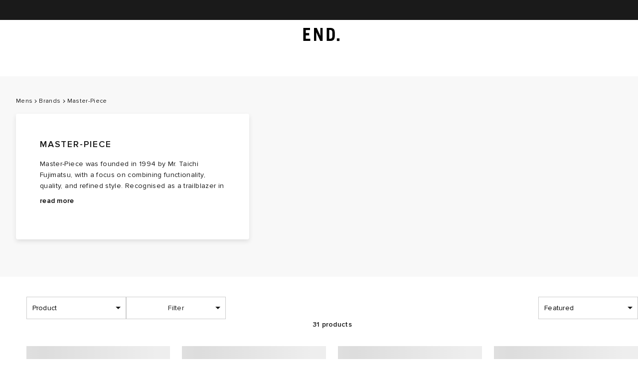

--- FILE ---
content_type: text/javascript
request_url: https://www.endclothing.com/storeassets/_next/static/chunks/webpack-069f6e8a5633518f.js
body_size: 5108
content:
try{let e="undefined"!=typeof window?window:"undefined"!=typeof global?global:"undefined"!=typeof globalThis?globalThis:"undefined"!=typeof self?self:{},c=(new e.Error).stack;c&&(e._sentryDebugIds=e._sentryDebugIds||{},e._sentryDebugIds[c]="b0cd7020-2818-48f0-be99-8e04114d78de",e._sentryDebugIdIdentifier="sentry-dbid-b0cd7020-2818-48f0-be99-8e04114d78de")}catch(e){}!function(){"use strict";var e,c,a,f,d,b,t,n,r,o={},u={};function i(e){var c=u[e];if(void 0!==c)return c.exports;var a=u[e]={id:e,loaded:!1,exports:{}},f=!0;try{o[e].call(a.exports,a,a.exports,i),f=!1}finally{f&&delete u[e]}return a.loaded=!0,a.exports}i.m=o,i.amdD=function(){throw Error("define cannot be used indirect")},e=[],i.O=function(c,a,f,d){if(a){d=d||0;for(var b=e.length;b>0&&e[b-1][2]>d;b--)e[b]=e[b-1];e[b]=[a,f,d];return}for(var t=1/0,b=0;b<e.length;b++){for(var a=e[b][0],f=e[b][1],d=e[b][2],n=!0,r=0;r<a.length;r++)t>=d&&Object.keys(i.O).every(function(e){return i.O[e](a[r])})?a.splice(r--,1):(n=!1,d<t&&(t=d));if(n){e.splice(b--,1);var o=f();void 0!==o&&(c=o)}}return c},i.n=function(e){var c=e&&e.__esModule?function(){return e.default}:function(){return e};return i.d(c,{a:c}),c},a=Object.getPrototypeOf?function(e){return Object.getPrototypeOf(e)}:function(e){return e.__proto__},i.t=function(e,f){if(1&f&&(e=this(e)),8&f||"object"==typeof e&&e&&(4&f&&e.__esModule||16&f&&"function"==typeof e.then))return e;var d=Object.create(null);i.r(d);var b={};c=c||[null,a({}),a([]),a(a)];for(var t=2&f&&e;"object"==typeof t&&!~c.indexOf(t);t=a(t))Object.getOwnPropertyNames(t).forEach(function(c){b[c]=function(){return e[c]}});return b.default=function(){return e},i.d(d,b),d},i.d=function(e,c){for(var a in c)i.o(c,a)&&!i.o(e,a)&&Object.defineProperty(e,a,{enumerable:!0,get:c[a]})},i.f={},i.e=function(e){return Promise.all(Object.keys(i.f).reduce(function(c,a){return i.f[a](e,c),c},[]))},i.u=function(e){return 8602===e?"static/chunks/8602-2f3ba54a9c053763.js":3746===e?"static/chunks/3746-76e6ccb88a127f96.js":1489===e?"static/chunks/1489-2542ea51cc2627a0.js":5229===e?"static/chunks/5229-e1f98d9ddf086354.js":7696===e?"static/chunks/7696-6fd901c8fc7f771e.js":1796===e?"static/chunks/1796-0a1691b199be8093.js":1057===e?"static/chunks/1057-5b2926b3df15a584.js":8956===e?"static/chunks/8956-c04610a05f4fc297.js":5330===e?"static/chunks/5330-95ce1d869781e60c.js":2593===e?"static/chunks/2593-dded8ad84d9b8d81.js":5760===e?"static/chunks/5760-ccdb8bf549f31328.js":8824===e?"static/chunks/8824-beac24897980a379.js":9989===e?"static/chunks/9989-5ece4700ad9de2d2.js":477===e?"static/chunks/477-9035fcc59e5df48f.js":4828===e?"static/chunks/4828-3a1cc40d3e55df7d.js":1622===e?"static/chunks/1622-a76bcd3a3578bde9.js":8748===e?"static/chunks/8748-724f75bebaa33bbc.js":8574===e?"static/chunks/8574-e6cdcab423ffcbb3.js":"static/chunks/"+(1736===e?"fab5e600":e)+"."+({37:"7cde6d161dc50d5e",38:"bc8d23868f1a4f79",85:"259a86272aa65e0d",96:"5d8aa18f9ac12575",114:"7ae8f227640ce2c0",131:"a5d28bb90aebd818",185:"0887c56d33b81c0a",266:"54775e782d91a059",299:"e8004578157a3a0c",305:"d9e05d991195b66a",322:"357946e256f62cf3",346:"a2126366ac1c4e04",411:"9050eea1756368a2",458:"84b65cf5e6210c3e",542:"28a31de50848947b",573:"65710ad6414889e5",581:"4f963092188c2a68",599:"17b81a88e4542f28",630:"b89f0443bb5c19f6",668:"f027c6d5dad80a31",760:"77272dbc9523b075",885:"f8e7d1e6c8aa1840",1e3:"93147c5e288851ea",1049:"2b24488dd4ce2623",1072:"5a953985d559e4bd",1074:"cf6f787065014abc",1114:"637f760985743aba",1117:"18f722db8f11887b",1216:"113293c0fa9d8104",1235:"5832d7347e29a428",1295:"1618bd1d1bfe1fe1",1336:"4ba5f59e67346787",1354:"459a8a9053d5879f",1389:"55ca38b7cf147f39",1422:"1e870099b7a0192a",1426:"f8a1c8ba20505ef8",1570:"d5c9c5493ade0462",1601:"7828385655f58c14",1605:"2c5e8dcfab72d8a7",1621:"11f3b9b1bc80d0e7",1689:"f97c8b5c44a2c85b",1704:"2d7d7e75ef52a3c9",1736:"eb433d5688228c3a",1870:"1ac20dada1687241",1919:"877413e8edcbe6ef",1930:"b24151f38a8d6ab7",1965:"9d1414e8a8898587",2068:"d8f8a4b4a1b8dc8b",2116:"e91bc7bce0f1800e",2147:"a71857ea44e7b471",2175:"b695f0098af22cfd",2400:"84f04c2c0572d31d",2425:"90efa77ee378c520",2522:"67bbe6116158d3e4",2561:"f3ae2dc96fba18fb",2568:"fdc6ab985aa18b80",2606:"b7fea056a3339208",2618:"bca48e70c2e31fa6",2622:"0f9c5b71ad3d6898",2700:"76d7bf581917eca6",2748:"a10b65eb053e293e",2796:"27f590245e82700b",2812:"aa0ae6565e51d65f",2818:"5150de54a2ebcf8f",2822:"390022acbab9f47e",2851:"9a6e9de02b9bf618",2956:"43c78af636d429fc",2988:"822afd53a0763628",3017:"cda642de36ca8aaf",3065:"59078f7e62703ab5",3069:"5d6a9a518fa7fc2f",3214:"2002198c3f4eb323",3281:"4e0c24e7be195642",3326:"f4762bc37ef94316",3413:"f2d36c92437b6cdb",3444:"2c61e8e6bc0bcb4d",3503:"cf679beec007b4c6",3533:"40681b22b1edbf50",3749:"884d9e1739095b90",3829:"fcf1c05f937863b8",3865:"d9371b9e9692603a",3890:"b1923c1e1c913feb",3944:"f71d6a83e00b87d7",3952:"839a76ce7fd073df",3984:"b508f81498b7de97",3996:"b7c50f7e34abb54b",4008:"238f60952d5a050c",4016:"293976e7f04fc10c",4048:"d238028a44afc207",4095:"a059ae3e51b47113",4186:"da7ff85cf2cb264c",4211:"400b5a6322243b19",4304:"3cf3daff235da88b",4307:"3994725de9a86240",4409:"5a745cff0e917000",4430:"305bf32dad33ddab",4499:"dfe38ab9e39d18c4",4529:"f7f30bd009d0e512",4552:"91255c90e691b318",4587:"a87da528a5b2f338",4642:"bbdff44996d55584",4643:"f77714bc7d467c99",4674:"8f65f999ba87d9d0",4694:"3764d3961770f7ad",4703:"4c0be03fccb0c86a",4716:"b17075b1a3761939",4733:"a73643cb388573cd",4738:"686082556bcf74c5",4809:"3c3ade3838e8a08e",4859:"6ce75a3bec811ba6",4863:"51949f5d7aefaeec",4879:"bdda58d64d0ea0e9",4921:"402c6b08e42784d4",4961:"49e099a224977429",5093:"8e882aceda9550e9",5109:"3aba9cb43a9207e6",5110:"6a3fa0aad2078e3c",5285:"e7c9695604fca165",5302:"677a9ba86518860f",5384:"d50dfde834551c55",5411:"e484d58ed111db79",5508:"1d6a694c608478ba",5530:"ca054718bb8bcc1d",5537:"245e1b7a725b0319",5617:"705bc21b08bb1e8e",5625:"a10088bb8cf5158c",5630:"1e6de4fc51916491",5668:"1d1475fe5104d646",5688:"7478437079cde88c",5728:"bcb22ed9803b9042",5809:"4562104cce370e04",5835:"a6b72c44ea7d2d81",5877:"f3b8c77bcc321a10",5958:"30f61cdb8946d8db",6017:"84884c4d0dd24b6a",6052:"a172eb2a5415c541",6189:"885a1754fb917008",6269:"2222b70645e2df31",6277:"0f71b8f26e5cc560",6280:"b09e78e413f8eba3",6477:"c42ebda205400088",6504:"0bc812292116734b",6621:"4c35ec4e29b8f1e1",6671:"61ffa93eeb7634b8",6709:"5af99f18d5c476fe",6715:"d7ebb18a13346aa0",6716:"5033fa607f102008",6724:"9884c0b854f94db4",6730:"899edd1aac47eb74",6738:"73d42524cedab421",6769:"9c8c0a03076550e6",6820:"9747703ac17f5496",6823:"a6a72725f7237273",6881:"7360e730581a5f87",6959:"6afc45bd08c2a21e",6968:"722e3f0df158cd7b",6988:"cb2231ba84f26940",7208:"daa43e7009fc2b60",7227:"a2c195ece0e7c202",7341:"b71fb290a91a1b3a",7393:"254af0a40a642136",7466:"28488859c071a601",7535:"5dae853a9be24aa2",7554:"3e79e8f0b51a525e",7888:"5fa7087d3720118e",8034:"e105ed29902da6c7",8042:"18c058fa2a540d28",8128:"12f105ee1ed84fa1",8149:"d87d29f7edf2cfef",8174:"d96cfe1180cd64ab",8242:"bb19087139bf2b1a",8244:"13a4d391912bc5e5",8289:"000c311283f66331",8325:"6caf6893dc356974",8338:"fa4ad0d9ced09bd9",8342:"e10c6078d44cb256",8410:"1eb53da7fe7e89dd",8472:"e054caabeb4f6ca9",8657:"9fad320b1b50b1a1",8670:"856bb1c200b32009",8731:"721a157c96562106",8761:"9d6433088a8d73f7",8833:"8231fb325088a009",8844:"e6ba7de3d9a6985c",8846:"b0c0e88d44b76fdd",8951:"340a2ccf6887a6ec",8978:"f0ae746bfaf102be",9047:"9a365da6cda7ca5d",9077:"14ce3c14b1b6b20c",9178:"8ef55e9dbfcf23c4",9206:"75fcfb9c6e1d754e",9280:"7204ae313f94824a",9317:"246c9e91440e3129",9391:"bd8edd917eb5f62b",9407:"1da52d7f64fdb86f",9423:"dc3facfc8f33fdce",9457:"be78f515ac6826bf",9536:"3dd651506c703c12",9570:"b39af805551794b4",9571:"478cacfdfad928f7",9589:"5db84ff483f7814c",9654:"bd21376ce3a4b960",9671:"5b5fe7af5e1dc7dc",9709:"9006252f17f62cdb",9822:"d7736ffb75950a19",9826:"4115877d2f8d1306",9840:"aae8babe2a8e22bd",9844:"10d0beec8d0eb22f",9845:"46ad0d6c08159a6a",9922:"8863e2ca5f754378",9987:"7340362d3b43b965",9994:"4640f75929e581ca"})[e]+".js"},i.miniCssF=function(e){},i.g=function(){if("object"==typeof globalThis)return globalThis;try{return this||Function("return this")()}catch(e){if("object"==typeof window)return window}}(),i.o=function(e,c){return Object.prototype.hasOwnProperty.call(e,c)},f={},d="_N_E:",i.l=function(e,c,a,b){if(f[e]){f[e].push(c);return}if(void 0!==a)for(var t,n,r=document.getElementsByTagName("script"),o=0;o<r.length;o++){var u=r[o];if(u.getAttribute("src")==e||u.getAttribute("data-webpack")==d+a){t=u;break}}t||(n=!0,(t=document.createElement("script")).charset="utf-8",t.timeout=120,i.nc&&t.setAttribute("nonce",i.nc),t.setAttribute("data-webpack",d+a),t.src=i.tu(e)),f[e]=[c];var s=function(c,a){t.onerror=t.onload=null,clearTimeout(l);var d=f[e];if(delete f[e],t.parentNode&&t.parentNode.removeChild(t),d&&d.forEach(function(e){return e(a)}),c)return c(a)},l=setTimeout(s.bind(null,void 0,{type:"timeout",target:t}),12e4);t.onerror=s.bind(null,t.onerror),t.onload=s.bind(null,t.onload),n&&document.head.appendChild(t)},i.r=function(e){"undefined"!=typeof Symbol&&Symbol.toStringTag&&Object.defineProperty(e,Symbol.toStringTag,{value:"Module"}),Object.defineProperty(e,"__esModule",{value:!0})},i.nmd=function(e){return e.paths=[],e.children||(e.children=[]),e},i.tt=function(){return void 0===b&&(b={createScriptURL:function(e){return e}},"undefined"!=typeof trustedTypes&&trustedTypes.createPolicy&&(b=trustedTypes.createPolicy("nextjs#bundler",b))),b},i.tu=function(e){return i.tt().createScriptURL(e)},i.p="/storeassets/_next/",t={2272:0},i.f.j=function(e,c){var a=i.o(t,e)?t[e]:void 0;if(0!==a){if(a)c.push(a[2]);else if(2272!=e){var f=new Promise(function(c,f){a=t[e]=[c,f]});c.push(a[2]=f);var d=i.p+i.u(e),b=Error();i.l(d,function(c){if(i.o(t,e)&&(0!==(a=t[e])&&(t[e]=void 0),a)){var f=c&&("load"===c.type?"missing":c.type),d=c&&c.target&&c.target.src;b.message="Loading chunk "+e+" failed.\n("+f+": "+d+")",b.name="ChunkLoadError",b.type=f,b.request=d,a[1](b)}},"chunk-"+e,e)}else t[e]=0}},i.O.j=function(e){return 0===t[e]},n=function(e,c){var a,f,d=c[0],b=c[1],n=c[2],r=0;if(d.some(function(e){return 0!==t[e]})){for(a in b)i.o(b,a)&&(i.m[a]=b[a]);if(n)var o=n(i)}for(e&&e(c);r<d.length;r++)f=d[r],i.o(t,f)&&t[f]&&t[f][0](),t[f]=0;return i.O(o)},(r=self.webpackChunk_N_E=self.webpackChunk_N_E||[]).forEach(n.bind(null,0)),r.push=n.bind(null,r.push.bind(r)),i.nc=void 0}();

--- FILE ---
content_type: text/javascript
request_url: https://www.endclothing.com/storeassets/_next/static/chunks/1622-a76bcd3a3578bde9.js
body_size: 3386
content:
try{let e="undefined"!=typeof window?window:"undefined"!=typeof global?global:"undefined"!=typeof globalThis?globalThis:"undefined"!=typeof self?self:{},t=(new e.Error).stack;t&&(e._sentryDebugIds=e._sentryDebugIds||{},e._sentryDebugIds[t]="e51d5e4b-f09e-442d-9449-ba2ed1ab7ce2",e._sentryDebugIdIdentifier="sentry-dbid-e51d5e4b-f09e-442d-9449-ba2ed1ab7ce2")}catch(e){}"use strict";(self.webpackChunk_N_E=self.webpackChunk_N_E||[]).push([[1622],{41622:function(e,t,n){n.d(t,{Z:function(){return ef}});var a=n(52322),s=n(25237),r=n.n(s),i=n(34126),d=n(2784),l=n(7302),o=n(55886),c=n(84960),u=n(62407),p=n(3827),f=n(26826),y=n(27173),m=n(98745);let{black:x,white:h,dustygrey:g,gallery:b}=m.styleSettings.colours.grey;var w=e=>{let{isSMU:t}=e,n=t?x:h,s=t?h:x;return(0,a.jsx)("svg",{width:"40",height:"40",xmlns:"http://www.w3.org/2000/svg","data-sentry-element":"svg","data-sentry-component":"EnterDraw","data-sentry-source-file":"EnterDraw.tsx",children:(0,a.jsxs)("g",{fill:"none",fillRule:"evenodd","data-sentry-element":"g","data-sentry-source-file":"EnterDraw.tsx",children:[(0,a.jsx)("circle",{stroke:t?g:b,fill:n,cx:"20",cy:"20",r:"19.5","data-sentry-element":"circle","data-sentry-source-file":"EnterDraw.tsx"}),(0,a.jsx)("path",{d:"M17.5 15.5l4.75 4.5-4.75 4.5",stroke:s,strokeLinecap:"round","data-sentry-element":"path","data-sentry-source-file":"EnterDraw.tsx"})]})})},C=n(52256),v=n(54353),_=n(56706),S=n(35505),I=n(97992),j=n(18171);let{white:P}=m.styleSettings.colours.grey,D=S.default.div.withConfig({displayName:"styles__AppExclusiveSC",componentId:"sc-a0b9e8b4-0"})(["z-index:",";"],(0,j.W)("mid")),k=S.default.div.withConfig({displayName:"styles__AppExclusiveInnerSC",componentId:"sc-a0b9e8b4-1"})(["display:flex;background-color:black;background-color:rgba(26,26,26,0.25);border-radius:2px;padding:6px 8px;align-items:center;justify-content:center;span{color:",";margin:2px 0 0 8px;height:20px;",";}"],P,(0,I.LZ)(12,{type:"semi-bold",uppercase:!0}));var E=()=>{let{t:e}=(0,v.Z)();return(0,a.jsx)(D,{"data-test-id":"appExclusive-plp-text","data-sentry-element":"AppExclusiveSC","data-sentry-component":"AppExclusive","data-sentry-source-file":"AppExclusive.tsx",children:(0,a.jsxs)(k,{"data-sentry-element":"AppExclusiveInnerSC","data-sentry-source-file":"AppExclusive.tsx",children:[(0,a.jsx)(_.Z,{"data-sentry-element":"MobilePhone","data-sentry-source-file":"AppExclusive.tsx"}),(0,a.jsx)("span",{children:e("appExclusive.span")})]})})};let N=(e,t)=>{var n;let a=null==e?void 0:e.filter(e=>(null==e?void 0:e.website.id)===Number(null==t?void 0:t.website_id))[0];return(null==a?void 0:a.price)?"".concat((null==a?void 0:null===(n=a.website)||void 0===n?void 0:n.currencySymbol)||(null==t?void 0:t.base_currency_symbol)).concat(null==a?void 0:a.price):null};var L=n(87),M=n(21885);let{white:R,black:U,dustygrey:Z}=m.styleSettings.colours.grey,B=S.default.div.withConfig({displayName:"styles__ProductInfoSC",componentId:"sc-a4e929ef-0"})(["width:100%;margin-right:20px;"]),A=S.default.div.withConfig({displayName:"styles__ProductBrandSC",componentId:"sc-a4e929ef-1"})(["text-align:left;"," color:",";"],(0,I.LZ)(12,{type:"semi-bold",uppercase:!0}),e=>{let{isSMU:t}=e;return t?R:U}),W=S.default.div.withConfig({displayName:"styles__ProductNameSC",componentId:"sc-a4e929ef-2"})(["width:90%;"," "," color:",";margin:8px 0;"],(0,I.LZ)(16,{type:"semi-bold",uppercase:!0}),(0,M.Z)({fontSize:16,linesToShow:2}),e=>{let{isSMU:t}=e;return t?R:U}),z=S.default.span.withConfig({displayName:"styles__ProductPriceSC",componentId:"sc-a4e929ef-3"})(["display:flex;justify-content:space-between;color:",";text-transform:capitalize;span{",";color:",";}"],Z,(0,I.LZ)(14),e=>{let{isSMU:t}=e;return t?R:U});var T=e=>{let{name:t,brand:n,isSMU:s,isUpcoming:r,productWebsites:i}=e,d=N(i,(0,p.p)(L.C2))||"TBC";return(0,a.jsxs)(B,{"data-sentry-element":"ProductInfoSC","data-sentry-component":"ProductInfo","data-sentry-source-file":"ProductInfo.tsx",children:[(0,a.jsx)(A,{isSMU:s,"data-sentry-element":"ProductBrandSC","data-sentry-source-file":"ProductInfo.tsx",children:n}),(0,a.jsx)(W,{"data-test-id":"product-name-launches",isSMU:s,"data-sentry-element":"ProductNameSC","data-sentry-source-file":"ProductInfo.tsx",children:t}),(0,a.jsx)(z,{isUpcoming:r,isSMU:s,"data-sentry-element":"ProductPriceSC","data-sentry-source-file":"ProductInfo.tsx",children:(0,a.jsx)("span",{children:d})})]})},H=n(28879),q=n.n(H),G=n(10264),F=n.n(G);let{white:K}=m.styleSettings.colours.grey,O=S.default.div.withConfig({displayName:"styles__ReleaseDateSC",componentId:"sc-567f63bf-0"})(["display:flex;"," align-items:center;z-index:",";"],(0,I.LZ)(14,{type:"regular"}),(0,j.W)("mid")),V=S.default.div.withConfig({displayName:"styles__ReleaseDateWrapperSC",componentId:"sc-567f63bf-1"})(["display:flex;align-items:center;background-color:rgba(26,26,26,0.25);border-radius:2px;padding:8px;"]),J=S.default.div.withConfig({displayName:"styles__ReleaseMonthSC",componentId:"sc-567f63bf-2"})(["color:",";",";"],K,(0,I.LZ)(12,{uppercase:!0,type:"semi-bold"})),Q=S.default.div.withConfig({displayName:"styles__ReleaseDaySC",componentId:"sc-567f63bf-3"})(["background:white;border-radius:2px;color:black;height:32px;width:32px;display:flex;margin-right:8px;justify-content:center;span{display:flex;align-items:center;",";text-align:center;}"],(0,I.LZ)(12,{type:"semi-bold",uppercase:!0}));q().extend(F());let X=(e,t)=>q()(e).utc().format(t);var Y=e=>{let{releaseDate:t}=e;return(0,a.jsx)(O,{"data-test-id":"release-date","data-sentry-element":"ReleaseDateSC","data-sentry-component":"ReleaseDate","data-sentry-source-file":"ReleaseDate.tsx",children:(0,a.jsxs)(V,{"data-sentry-element":"ReleaseDateWrapperSC","data-sentry-source-file":"ReleaseDate.tsx",children:[(0,a.jsx)(Q,{"data-sentry-element":"ReleaseDaySC","data-sentry-source-file":"ReleaseDate.tsx",children:(0,a.jsx)("span",{children:X(t,"DD")})}),(0,a.jsx)(J,{"data-sentry-element":"ReleaseMonthSC","data-sentry-source-file":"ReleaseDate.tsx",children:X(t,"MMMM")})]})})},$=n(40636);let{white:ee,black:et,launchesGrey:en}=m.styleSettings.colours.grey,ea=S.default.div.withConfig({displayName:"styles__ProductCardSC",componentId:"sc-b32766df-0"})(["position:relative;height:100%;background-color:",";color:",";",";opacity:",";transition-duration:0.3s;&:hover{box-shadow:0 8px 8px 0 rgba(0,0,0,0.08);}@media screen and (min-width:520px){display:flex;flex-flow:column;justify-content:space-between;}"],et,e=>{let{isSMU:t}=e;return t?ee:et},e=>{let{isUpcoming:t}=e;return t?"\n    opacity: 1\n  ":"\n    opacity: 0.3;\n\n    transition-duration: .7s;\n    &:hover {\n      opacity: 1;\n    }\n  "},e=>{let{fadeDisabled:t}=e;return t&&"1"}),es=S.default.div.withConfig({displayName:"styles__ImageSC",componentId:"sc-b32766df-1"})(["",";position:relative;background:",";@media ","{width:100%;}"],e=>{let{imageHeight:t}=e;return t&&" min-height: ".concat(t,"px; ")},e=>{let{isSMU:t}=e;return t?et:en},$.l.medium),er=S.default.div.withConfig({displayName:"styles__ImageInfoWrapper",componentId:"sc-b32766df-2"})(["width:100%;position:absolute;top:0;left:0;display:flex;justify-content:space-between;padding:8px;@media ","{padding:16px;}@media ","{padding:24px;}"],$.l.small,$.l.large),ei=S.default.div.withConfig({displayName:"styles__GradientOverlaySC",componentId:"sc-b32766df-3"})(["pointer-events:none;width:100%;height:140px;bottom:0px;position:absolute;background-image:linear-gradient( 180deg,rgba(26,26,26,0) 0%,rgba(26,26,26,1) 49%,"," );"],et),ed=S.default.div.withConfig({displayName:"styles__BottomColourBlockSC",componentId:"sc-b32766df-4"})(["height:72px;width:100%;background:",";"],e=>{let{isSMU:t}=e;return t?et:en}),el=S.default.div.withConfig({displayName:"styles__CardDetailsSC",componentId:"sc-b32766df-5"})(["width:100%;display:flex;padding:0 16px 24px;justify-content:space-between;position:absolute;bottom:0;@media ","{padding:0 24px 24px;}"],$.l.large),eo=S.default.div.withConfig({displayName:"styles__EnterDrawChevronSC",componentId:"sc-b32766df-6"})(["position:absolute;bottom:24px;right:16px;@media ","{bottom:40px;right:24px;}"],$.l.large),ec=S.default.div.withConfig({displayName:"styles__CarouselBlockSC",componentId:"sc-b32766df-7"})(["margin-top:-1px;height:48px;width:100%;background:",";"],e=>{let{isSMU:t}=e;return t?et:en}),eu=r()(()=>n.e(1870).then(n.bind(n,81870)),{loadableGenerated:{webpack:()=>[81870]},ssr:!1}),ep=e=>{let{host:t,origin:n,pathname:a}=new URL(e.replace("thumbnail","hero_portrait_1")),s=l.default.LAUNCHES_MEDIA_ENV;return"launches-media.endclothing.com"===t?"".concat(n,"/f_auto,q_auto,w_").concat(600,"/").concat(s,"launchesmedia").concat(a):"".concat(n,"/f_auto,q_auto,w_").concat(600).concat(a)};var ef=e=>{var t;let{product:n,isUpcoming:s,fadeDisabled:r,isCarouselItem:l,index:m,showChevron:x=!1,enableScrollBack:h=!1}=e,{name:g,releaseDate:b,customThumbnailUrl:v,thumbnailUrl:_,urlKey:S,brand:I,productWebsites:j,id:P,exclusions:D,pageNumber:k}=n,[N,L]=(0,d.useState)(!1),[M,R]=(0,d.useState)(!1),[U,Z]=(0,d.useState)(340),[B,A]=(0,d.useState)(!1),{setHomeState:W}=(0,u.B)(),z=(0,d.useRef)(),H=(0,p.p)(f.Z),q=(0,d.useRef)(),G=()=>{let e={...i.parse(window.location.search),page:k,"":void 0},t="".concat(window.location.pathname,"?").concat(i.stringify(e));(0,c.I)(t),window.endLaunchesProductId=null==n?void 0:n.id},F=()=>{var e;(null==z?void 0:z.current)&&Z(null==z?void 0:null===(e=z.current)||void 0===e?void 0:e.getBoundingClientRect().width)};(0,d.useEffect)(()=>{F()},[null==z?void 0:null===(t=z.current)||void 0===t?void 0:t.getBoundingClientRect().width]),(0,d.useEffect)(()=>(window.addEventListener("resize",F),F(),()=>window.removeEventListener("resize",F)),[]);let K=v||ep(_);return(0,a.jsxs)(a.Fragment,{children:[(0,a.jsx)(ea,{id:"plp-item-".concat(P),isUpcoming:s,ref:q,fadeDisabled:r,"data-sentry-element":"ProductCardSC","data-sentry-source-file":"LaunchesProductCard.tsx",children:(0,a.jsxs)(y.r,{href:o.jZ?"/product/".concat(n.urlKey):"".concat(H,"/product/").concat(S),onClick:()=>{W({launchesProductDetailIndex:m}),h&&G()},noStoreCode:o.jZ,forceSPARouting:o.jZ,"data-sentry-element":"Link","data-sentry-source-file":"LaunchesProductCard.tsx",children:[(0,a.jsxs)(er,{"data-sentry-element":"ImageInfoWrapper","data-sentry-source-file":"LaunchesProductCard.tsx",children:[(0,a.jsx)(Y,{releaseDate:b,"data-sentry-element":"ReleaseDate","data-sentry-source-file":"LaunchesProductCard.tsx"}),(0,C.c)(D)&&(0,a.jsx)(E,{})]}),(0,a.jsx)(es,{isSMU:N,imageHeight:!B&&U,"data-sentry-element":"ImageSC","data-sentry-source-file":"LaunchesProductCard.tsx",children:(0,a.jsx)(eu,{src:K,isUpcoming:s,setIsSMU:L,setIsDark:R,setHasImageLoaded:A,"data-sentry-element":"CardImage","data-sentry-source-file":"LaunchesProductCard.tsx"})}),N&&(0,a.jsx)(ei,{}),(0,a.jsxs)(el,{isSMU:N,"data-sentry-element":"CardDetailsSC","data-sentry-source-file":"LaunchesProductCard.tsx",children:[(0,a.jsx)(T,{productWebsites:j,name:g,brand:I,isUpcoming:s,isSMU:N,"data-sentry-element":"ProductInfo","data-sentry-source-file":"LaunchesProductCard.tsx"}),(x||s)&&(0,a.jsx)(eo,{children:(0,a.jsx)(w,{isSMU:N})})]}),(0,a.jsx)(ed,{isSMU:N,"data-sentry-element":"BottomColourBlockSC","data-sentry-source-file":"LaunchesProductCard.tsx"})]})},P),l&&(0,a.jsx)(ec,{isSMU:N})]})}},56706:function(e,t,n){var a=n(52322);n(2784),t.Z=function(){return(0,a.jsxs)("svg",{width:"12",height:"18",viewBox:"0 0 12 18",fill:"none",xmlns:"http://www.w3.org/2000/svg","data-sentry-element":"svg","data-sentry-component":"MobilePhone","data-sentry-source-file":"MobilePhone.tsx",children:[(0,a.jsx)("rect",{x:"0.5",y:"0.5",width:"11",height:"17",rx:"1.5",stroke:"white","data-sentry-element":"rect","data-sentry-source-file":"MobilePhone.tsx"}),(0,a.jsx)("circle",{cx:"6",cy:"15",r:"1",fill:"white","data-sentry-element":"circle","data-sentry-source-file":"MobilePhone.tsx"})]})}}}]);

--- FILE ---
content_type: text/javascript
request_url: https://www.endclothing.com/storeassets/_next/static/chunks/5955-9bbc37eafae284f0.js
body_size: 30534
content:
try{let n="undefined"!=typeof window?window:"undefined"!=typeof global?global:"undefined"!=typeof globalThis?globalThis:"undefined"!=typeof self?self:{},t=(new n.Error).stack;t&&(n._sentryDebugIds=n._sentryDebugIds||{},n._sentryDebugIds[t]="aee27462-72a6-4bcb-af38-b8884cdb50ef",n._sentryDebugIdIdentifier="sentry-dbid-aee27462-72a6-4bcb-af38-b8884cdb50ef")}catch(n){}(self.webpackChunk_N_E=self.webpackChunk_N_E||[]).push([[5955,8844],{78844:function(n,t,r){var e;e=function(n){"use strict";var t={name:"en-gb",weekdays:"Sunday_Monday_Tuesday_Wednesday_Thursday_Friday_Saturday".split("_"),weekdaysShort:"Sun_Mon_Tue_Wed_Thu_Fri_Sat".split("_"),weekdaysMin:"Su_Mo_Tu_We_Th_Fr_Sa".split("_"),months:"January_February_March_April_May_June_July_August_September_October_November_December".split("_"),monthsShort:"Jan_Feb_Mar_Apr_May_Jun_Jul_Aug_Sep_Oct_Nov_Dec".split("_"),weekStart:1,yearStart:4,relativeTime:{future:"in %s",past:"%s ago",s:"a few seconds",m:"a minute",mm:"%d minutes",h:"an hour",hh:"%d hours",d:"a day",dd:"%d days",M:"a month",MM:"%d months",y:"a year",yy:"%d years"},formats:{LT:"HH:mm",LTS:"HH:mm:ss",L:"DD/MM/YYYY",LL:"D MMMM YYYY",LLL:"D MMMM YYYY HH:mm",LLLL:"dddd, D MMMM YYYY HH:mm"},ordinal:function(n){var t=["th","st","nd","rd"],r=n%100;return"["+n+(t[(r-20)%10]||t[r]||"th")+"]"}};return(n&&"object"==typeof n&&"default"in n?n:{default:n}).default.locale(t,null,!0),t},n.exports=e(r(28879))},90193:function(n,t,r){var e=r(68203).runInContext();n.exports=r(18620)(e,e)},18620:function(n,t,r){var e=r(80973),i=r(54652),u=Array.prototype.push;function o(n,t){return 2==t?function(t,r){return n(t,r)}:function(t){return n(t)}}function a(n){for(var t=n?n.length:0,r=Array(t);t--;)r[t]=n[t];return r}function f(n,t){return function(){var r=arguments.length;if(r){for(var e=Array(r);r--;)e[r]=arguments[r];var i=e[0]=t.apply(void 0,e);return n.apply(void 0,e),i}}}n.exports=function n(t,r,c,l){var s="function"==typeof r,h=r===Object(r);if(h&&(l=c,c=r,r=void 0),null==c)throw TypeError();l||(l={});var p={cap:!("cap"in l)||l.cap,curry:!("curry"in l)||l.curry,fixed:!("fixed"in l)||l.fixed,immutable:!("immutable"in l)||l.immutable,rearg:!("rearg"in l)||l.rearg},v=s?c:i,g="curry"in l&&l.curry,d="fixed"in l&&l.fixed,_="rearg"in l&&l.rearg,y=s?c.runInContext():void 0,m=s?c:{ary:t.ary,assign:t.assign,clone:t.clone,curry:t.curry,forEach:t.forEach,isArray:t.isArray,isError:t.isError,isFunction:t.isFunction,isWeakMap:t.isWeakMap,iteratee:t.iteratee,keys:t.keys,rearg:t.rearg,toInteger:t.toInteger,toPath:t.toPath},b=m.ary,w=m.assign,x=m.clone,A=m.curry,I=m.forEach,W=m.isArray,E=m.isError,R=m.isFunction,j=m.isWeakMap,k=m.keys,O=m.rearg,S=m.toInteger,M=m.toPath,C=k(e.aryMethod),L={castArray:function(n){return function(){var t=arguments[0];return W(t)?n(a(t)):n.apply(void 0,arguments)}},iteratee:function(n){return function(){var t=arguments[0],r=arguments[1],e=n(t,r),i=e.length;return p.cap&&"number"==typeof r?(r=r>2?r-2:1,i&&i<=r?e:o(e,r)):e}},mixin:function(n){return function(t){var r=this;if(!R(r))return n(r,Object(t));var e=[];return I(k(t),function(n){R(t[n])&&e.push([n,r.prototype[n]])}),n(r,Object(t)),I(e,function(n){var t=n[1];R(t)?r.prototype[n[0]]=t:delete r.prototype[n[0]]}),r}},nthArg:function(n){return function(t){var r=t<0?1:S(t)+1;return A(n(t),r)}},rearg:function(n){return function(t,r){var e=r?r.length:0;return A(n(t,r),e)}},runInContext:function(r){return function(e){return n(t,r(e),l)}}};function z(n,t,r){if(p.fixed&&(d||!e.skipFixed[n])){var i=e.methodSpread[n],o=i&&i.start;return void 0===o?b(t,r):function(){for(var n=arguments.length,r=n-1,e=Array(n);n--;)e[n]=arguments[n];var i=e[o],a=e.slice(0,o);return i&&u.apply(a,i),o!=r&&u.apply(a,e.slice(o+1)),t.apply(this,a)}}return t}function T(n,t,r){return p.rearg&&r>1&&(_||!e.skipRearg[n])?O(t,e.methodRearg[n]||e.aryRearg[r]):t}function B(n,t){t=M(t);for(var r=-1,e=t.length,i=e-1,u=x(Object(n)),o=u;null!=o&&++r<e;){var a=t[r],f=o[a];null==f||R(f)||E(f)||j(f)||(o[a]=x(r==i?f:Object(f))),o=o[a]}return u}function D(t,r){var i=e.aliasToReal[t]||t,u=e.remap[i]||i,o=l;return function(t){var e=s?y[u]:r;return n(s?y:m,i,e,w(w({},o),t))}}function F(n,t){return function(){var r=arguments.length;if(!r)return n();for(var e=Array(r);r--;)e[r]=arguments[r];var i=p.rearg?0:r-1;return e[i]=t(e[i]),n.apply(void 0,e)}}function P(n,t,r){var i,u=e.aliasToReal[n]||n,c=t,l=L[u];return l?c=l(t):p.immutable&&(e.mutate.array[u]?c=f(t,a):e.mutate.object[u]?c=f(t,function(n){return t({},n)}):e.mutate.set[u]&&(c=f(t,B))),I(C,function(n){return I(e.aryMethod[n],function(t){if(u==t){var r,a=e.methodSpread[u];return i=a&&a.afterRearg?z(u,T(u,c,n),n):T(u,z(u,c,n),n),r=i=function(n,t){if(p.cap){var r=e.iterateeRearg[n];if(r)return F(t,function(n){var t,e=r.length;return t=O(o(n,e),r),2==e?function(n,r){return t.apply(void 0,arguments)}:function(n){return t.apply(void 0,arguments)}});var i=!s&&e.iterateeAry[n];if(i)return F(t,function(n){return"function"==typeof n?o(n,i):n})}return t}(u,i),i=g||p.curry&&n>1?A(r,n):r,!1}}),!i}),i||(i=c),i==t&&(i=g?A(i,1):function(){return t.apply(this,arguments)}),i.convert=D(u,t),i.placeholder=t.placeholder=r,i}if(!h)return P(r,c,v);var N=c,U=[];return I(C,function(n){I(e.aryMethod[n],function(n){var t=N[e.remap[n]||n];t&&U.push([n,P(n,t,N)])})}),I(k(N),function(n){var t=N[n];if("function"==typeof t){for(var r=U.length;r--;)if(U[r][0]==n)return;t.convert=D(n,t),U.push([n,t])}}),I(U,function(n){N[n[0]]=n[1]}),N.convert=function(n){return N.runInContext.convert(n)(void 0)},N.placeholder=N,I(k(N),function(n){I(e.realToAlias[n]||[],function(t){N[t]=N[n]})}),N}},80973:function(n,t){t.aliasToReal={each:"forEach",eachRight:"forEachRight",entries:"toPairs",entriesIn:"toPairsIn",extend:"assignIn",extendAll:"assignInAll",extendAllWith:"assignInAllWith",extendWith:"assignInWith",first:"head",conforms:"conformsTo",matches:"isMatch",property:"get",__:"placeholder",F:"stubFalse",T:"stubTrue",all:"every",allPass:"overEvery",always:"constant",any:"some",anyPass:"overSome",apply:"spread",assoc:"set",assocPath:"set",complement:"negate",compose:"flowRight",contains:"includes",dissoc:"unset",dissocPath:"unset",dropLast:"dropRight",dropLastWhile:"dropRightWhile",equals:"isEqual",identical:"eq",indexBy:"keyBy",init:"initial",invertObj:"invert",juxt:"over",omitAll:"omit",nAry:"ary",path:"get",pathEq:"matchesProperty",pathOr:"getOr",paths:"at",pickAll:"pick",pipe:"flow",pluck:"map",prop:"get",propEq:"matchesProperty",propOr:"getOr",props:"at",symmetricDifference:"xor",symmetricDifferenceBy:"xorBy",symmetricDifferenceWith:"xorWith",takeLast:"takeRight",takeLastWhile:"takeRightWhile",unapply:"rest",unnest:"flatten",useWith:"overArgs",where:"conformsTo",whereEq:"isMatch",zipObj:"zipObject"},t.aryMethod={1:["assignAll","assignInAll","attempt","castArray","ceil","create","curry","curryRight","defaultsAll","defaultsDeepAll","floor","flow","flowRight","fromPairs","invert","iteratee","memoize","method","mergeAll","methodOf","mixin","nthArg","over","overEvery","overSome","rest","reverse","round","runInContext","spread","template","trim","trimEnd","trimStart","uniqueId","words","zipAll"],2:["add","after","ary","assign","assignAllWith","assignIn","assignInAllWith","at","before","bind","bindAll","bindKey","chunk","cloneDeepWith","cloneWith","concat","conformsTo","countBy","curryN","curryRightN","debounce","defaults","defaultsDeep","defaultTo","delay","difference","divide","drop","dropRight","dropRightWhile","dropWhile","endsWith","eq","every","filter","find","findIndex","findKey","findLast","findLastIndex","findLastKey","flatMap","flatMapDeep","flattenDepth","forEach","forEachRight","forIn","forInRight","forOwn","forOwnRight","get","groupBy","gt","gte","has","hasIn","includes","indexOf","intersection","invertBy","invoke","invokeMap","isEqual","isMatch","join","keyBy","lastIndexOf","lt","lte","map","mapKeys","mapValues","matchesProperty","maxBy","meanBy","merge","mergeAllWith","minBy","multiply","nth","omit","omitBy","overArgs","pad","padEnd","padStart","parseInt","partial","partialRight","partition","pick","pickBy","propertyOf","pull","pullAll","pullAt","random","range","rangeRight","rearg","reject","remove","repeat","restFrom","result","sampleSize","some","sortBy","sortedIndex","sortedIndexOf","sortedLastIndex","sortedLastIndexOf","sortedUniqBy","split","spreadFrom","startsWith","subtract","sumBy","take","takeRight","takeRightWhile","takeWhile","tap","throttle","thru","times","trimChars","trimCharsEnd","trimCharsStart","truncate","union","uniqBy","uniqWith","unset","unzipWith","without","wrap","xor","zip","zipObject","zipObjectDeep"],3:["assignInWith","assignWith","clamp","differenceBy","differenceWith","findFrom","findIndexFrom","findLastFrom","findLastIndexFrom","getOr","includesFrom","indexOfFrom","inRange","intersectionBy","intersectionWith","invokeArgs","invokeArgsMap","isEqualWith","isMatchWith","flatMapDepth","lastIndexOfFrom","mergeWith","orderBy","padChars","padCharsEnd","padCharsStart","pullAllBy","pullAllWith","rangeStep","rangeStepRight","reduce","reduceRight","replace","set","slice","sortedIndexBy","sortedLastIndexBy","transform","unionBy","unionWith","update","xorBy","xorWith","zipWith"],4:["fill","setWith","updateWith"]},t.aryRearg={2:[1,0],3:[2,0,1],4:[3,2,0,1]},t.iterateeAry={dropRightWhile:1,dropWhile:1,every:1,filter:1,find:1,findFrom:1,findIndex:1,findIndexFrom:1,findKey:1,findLast:1,findLastFrom:1,findLastIndex:1,findLastIndexFrom:1,findLastKey:1,flatMap:1,flatMapDeep:1,flatMapDepth:1,forEach:1,forEachRight:1,forIn:1,forInRight:1,forOwn:1,forOwnRight:1,map:1,mapKeys:1,mapValues:1,partition:1,reduce:2,reduceRight:2,reject:1,remove:1,some:1,takeRightWhile:1,takeWhile:1,times:1,transform:2},t.iterateeRearg={mapKeys:[1],reduceRight:[1,0]},t.methodRearg={assignInAllWith:[1,0],assignInWith:[1,2,0],assignAllWith:[1,0],assignWith:[1,2,0],differenceBy:[1,2,0],differenceWith:[1,2,0],getOr:[2,1,0],intersectionBy:[1,2,0],intersectionWith:[1,2,0],isEqualWith:[1,2,0],isMatchWith:[2,1,0],mergeAllWith:[1,0],mergeWith:[1,2,0],padChars:[2,1,0],padCharsEnd:[2,1,0],padCharsStart:[2,1,0],pullAllBy:[2,1,0],pullAllWith:[2,1,0],rangeStep:[1,2,0],rangeStepRight:[1,2,0],setWith:[3,1,2,0],sortedIndexBy:[2,1,0],sortedLastIndexBy:[2,1,0],unionBy:[1,2,0],unionWith:[1,2,0],updateWith:[3,1,2,0],xorBy:[1,2,0],xorWith:[1,2,0],zipWith:[1,2,0]},t.methodSpread={assignAll:{start:0},assignAllWith:{start:0},assignInAll:{start:0},assignInAllWith:{start:0},defaultsAll:{start:0},defaultsDeepAll:{start:0},invokeArgs:{start:2},invokeArgsMap:{start:2},mergeAll:{start:0},mergeAllWith:{start:0},partial:{start:1},partialRight:{start:1},without:{start:1},zipAll:{start:0}},t.mutate={array:{fill:!0,pull:!0,pullAll:!0,pullAllBy:!0,pullAllWith:!0,pullAt:!0,remove:!0,reverse:!0},object:{assign:!0,assignAll:!0,assignAllWith:!0,assignIn:!0,assignInAll:!0,assignInAllWith:!0,assignInWith:!0,assignWith:!0,defaults:!0,defaultsAll:!0,defaultsDeep:!0,defaultsDeepAll:!0,merge:!0,mergeAll:!0,mergeAllWith:!0,mergeWith:!0},set:{set:!0,setWith:!0,unset:!0,update:!0,updateWith:!0}},t.realToAlias=function(){var n=Object.prototype.hasOwnProperty,r=t.aliasToReal,e={};for(var i in r){var u=r[i];n.call(e,u)?e[u].push(i):e[u]=[i]}return e}(),t.remap={assignAll:"assign",assignAllWith:"assignWith",assignInAll:"assignIn",assignInAllWith:"assignInWith",curryN:"curry",curryRightN:"curryRight",defaultsAll:"defaults",defaultsDeepAll:"defaultsDeep",findFrom:"find",findIndexFrom:"findIndex",findLastFrom:"findLast",findLastIndexFrom:"findLastIndex",getOr:"get",includesFrom:"includes",indexOfFrom:"indexOf",invokeArgs:"invoke",invokeArgsMap:"invokeMap",lastIndexOfFrom:"lastIndexOf",mergeAll:"merge",mergeAllWith:"mergeWith",padChars:"pad",padCharsEnd:"padEnd",padCharsStart:"padStart",propertyOf:"get",rangeStep:"range",rangeStepRight:"rangeRight",restFrom:"rest",spreadFrom:"spread",trimChars:"trim",trimCharsEnd:"trimEnd",trimCharsStart:"trimStart",zipAll:"zip"},t.skipFixed={castArray:!0,flow:!0,flowRight:!0,iteratee:!0,mixin:!0,rearg:!0,runInContext:!0},t.skipRearg={add:!0,assign:!0,assignIn:!0,bind:!0,bindKey:!0,concat:!0,difference:!0,divide:!0,eq:!0,gt:!0,gte:!0,isEqual:!0,lt:!0,lte:!0,matchesProperty:!0,merge:!0,multiply:!0,overArgs:!0,partial:!0,partialRight:!0,propertyOf:!0,random:!0,range:!0,rangeRight:!0,subtract:!0,zip:!0,zipObject:!0,zipObjectDeep:!0}},54652:function(n){n.exports={}},45455:function(n,t,r){var e=r(86411),i=r(70940),u=r(79631),o=r(86152),a=r(67878),f=r(73226),c=r(16001),l=r(77598),s=Object.prototype.hasOwnProperty;n.exports=function(n){if(null==n)return!0;if(a(n)&&(o(n)||"string"==typeof n||"function"==typeof n.splice||f(n)||l(n)||u(n)))return!n.length;var t=i(n);if("[object Map]"==t||"[object Set]"==t)return!n.size;if(c(n))return!e(n).length;for(var r in n)if(s.call(n,r))return!1;return!0}},68203:function(n,t,r){var e;n=r.nmd(n),(function(){function i(n,t,r){switch(r.length){case 0:return n.call(t);case 1:return n.call(t,r[0]);case 2:return n.call(t,r[0],r[1]);case 3:return n.call(t,r[0],r[1],r[2])}return n.apply(t,r)}function u(n,t,r,e){for(var i=-1,u=null==n?0:n.length;++i<u;){var o=n[i];t(e,o,r(o),n)}return e}function o(n,t){for(var r=-1,e=null==n?0:n.length;++r<e&&!1!==t(n[r],r,n););return n}function a(n,t){for(var r=-1,e=null==n?0:n.length;++r<e;)if(!t(n[r],r,n))return!1;return!0}function f(n,t){for(var r=-1,e=null==n?0:n.length,i=0,u=[];++r<e;){var o=n[r];t(o,r,n)&&(u[i++]=o)}return u}function c(n,t){return!!(null==n?0:n.length)&&y(n,t,0)>-1}function l(n,t,r){for(var e=-1,i=null==n?0:n.length;++e<i;)if(r(t,n[e]))return!0;return!1}function s(n,t){for(var r=-1,e=null==n?0:n.length,i=Array(e);++r<e;)i[r]=t(n[r],r,n);return i}function h(n,t){for(var r=-1,e=t.length,i=n.length;++r<e;)n[i+r]=t[r];return n}function p(n,t,r,e){var i=-1,u=null==n?0:n.length;for(e&&u&&(r=n[++i]);++i<u;)r=t(r,n[i],i,n);return r}function v(n,t,r,e){var i=null==n?0:n.length;for(e&&i&&(r=n[--i]);i--;)r=t(r,n[i],i,n);return r}function g(n,t){for(var r=-1,e=null==n?0:n.length;++r<e;)if(t(n[r],r,n))return!0;return!1}function d(n,t,r){var e;return r(n,function(n,r,i){if(t(n,r,i))return e=r,!1}),e}function _(n,t,r,e){for(var i=n.length,u=r+(e?1:-1);e?u--:++u<i;)if(t(n[u],u,n))return u;return -1}function y(n,t,r){return t==t?function(n,t,r){for(var e=r-1,i=n.length;++e<i;)if(n[e]===t)return e;return -1}(n,t,r):_(n,b,r)}function m(n,t,r,e){for(var i=r-1,u=n.length;++i<u;)if(e(n[i],t))return i;return -1}function b(n){return n!=n}function w(n,t){var r=null==n?0:n.length;return r?W(n,t)/r:K}function x(n){return function(t){return null==t?U:t[n]}}function A(n){return function(t){return null==n?U:n[t]}}function I(n,t,r,e,i){return i(n,function(n,i,u){r=e?(e=!1,n):t(r,n,i,u)}),r}function W(n,t){for(var r,e=-1,i=n.length;++e<i;){var u=t(n[e]);u!==U&&(r=r===U?u:r+u)}return r}function E(n,t){for(var r=-1,e=Array(n);++r<n;)e[r]=t(r);return e}function R(n){return n?n.slice(0,N(n)+1).replace(nB,""):n}function j(n){return function(t){return n(t)}}function k(n,t){return s(t,function(t){return n[t]})}function O(n,t){return n.has(t)}function S(n,t){for(var r=-1,e=n.length;++r<e&&y(t,n[r],0)>-1;);return r}function M(n,t){for(var r=n.length;r--&&y(t,n[r],0)>-1;);return r}function C(n){return"\\"+tj[n]}function L(n){return tx.test(n)}function z(n){var t=-1,r=Array(n.size);return n.forEach(function(n,e){r[++t]=[e,n]}),r}function T(n,t){return function(r){return n(t(r))}}function B(n,t){for(var r=-1,e=n.length,i=0,u=[];++r<e;){var o=n[r];o!==t&&o!==Y||(n[r]=Y,u[i++]=r)}return u}function D(n){var t=-1,r=Array(n.size);return n.forEach(function(n){r[++t]=n}),r}function F(n){return L(n)?function(n){for(var t=tb.lastIndex=0;tb.test(n);)++t;return t}(n):tY(n)}function P(n){return L(n)?n.match(tb)||[]:n.split("")}function N(n){for(var t=n.length;t--&&nD.test(n.charAt(t)););return t}var U,q="Expected a function",$="__lodash_hash_undefined__",Y="__lodash_placeholder__",H=1/0,K=NaN,Z=[["ary",128],["bind",1],["bindKey",2],["curry",8],["curryRight",16],["flip",512],["partial",32],["partialRight",64],["rearg",256]],J="[object Arguments]",V="[object Array]",G="[object Boolean]",Q="[object Date]",X="[object Error]",nn="[object Function]",nt="[object GeneratorFunction]",nr="[object Map]",ne="[object Number]",ni="[object Object]",nu="[object Promise]",no="[object RegExp]",na="[object Set]",nf="[object String]",nc="[object Symbol]",nl="[object WeakMap]",ns="[object ArrayBuffer]",nh="[object DataView]",np="[object Float32Array]",nv="[object Float64Array]",ng="[object Int8Array]",nd="[object Int16Array]",n_="[object Int32Array]",ny="[object Uint8Array]",nm="[object Uint8ClampedArray]",nb="[object Uint16Array]",nw="[object Uint32Array]",nx=/\b__p \+= '';/g,nA=/\b(__p \+=) '' \+/g,nI=/(__e\(.*?\)|\b__t\)) \+\n'';/g,nW=/&(?:amp|lt|gt|quot|#39);/g,nE=/[&<>"']/g,nR=RegExp(nW.source),nj=RegExp(nE.source),nk=/<%-([\s\S]+?)%>/g,nO=/<%([\s\S]+?)%>/g,nS=/<%=([\s\S]+?)%>/g,nM=/\.|\[(?:[^[\]]*|(["'])(?:(?!\1)[^\\]|\\.)*?\1)\]/,nC=/^\w*$/,nL=/[^.[\]]+|\[(?:(-?\d+(?:\.\d+)?)|(["'])((?:(?!\2)[^\\]|\\.)*?)\2)\]|(?=(?:\.|\[\])(?:\.|\[\]|$))/g,nz=/[\\^$.*+?()[\]{}|]/g,nT=RegExp(nz.source),nB=/^\s+/,nD=/\s/,nF=/\{(?:\n\/\* \[wrapped with .+\] \*\/)?\n?/,nP=/\{\n\/\* \[wrapped with (.+)\] \*/,nN=/,? & /,nU=/[^\x00-\x2f\x3a-\x40\x5b-\x60\x7b-\x7f]+/g,nq=/[()=,{}\[\]\/\s]/,n$=/\\(\\)?/g,nY=/\$\{([^\\}]*(?:\\.[^\\}]*)*)\}/g,nH=/\w*$/,nK=/^[-+]0x[0-9a-f]+$/i,nZ=/^0b[01]+$/i,nJ=/^\[object .+?Constructor\]$/,nV=/^0o[0-7]+$/i,nG=/^(?:0|[1-9]\d*)$/,nQ=/[\xc0-\xd6\xd8-\xf6\xf8-\xff\u0100-\u017f]/g,nX=/($^)/,n0=/['\n\r\u2028\u2029\\]/g,n1="\ud800-\udfff",n2="\\u0300-\\u036f\\ufe20-\\ufe2f\\u20d0-\\u20ff",n9="\\u2700-\\u27bf",n3="a-z\\xdf-\\xf6\\xf8-\\xff",n4="A-Z\\xc0-\\xd6\\xd8-\\xde",n8="\\ufe0e\\ufe0f",n7="\\xac\\xb1\\xd7\\xf7\\x00-\\x2f\\x3a-\\x40\\x5b-\\x60\\x7b-\\xbf\\u2000-\\u206f \\t\\x0b\\f\\xa0\\ufeff\\n\\r\\u2028\\u2029\\u1680\\u180e\\u2000\\u2001\\u2002\\u2003\\u2004\\u2005\\u2006\\u2007\\u2008\\u2009\\u200a\\u202f\\u205f\\u3000",n6="['’]",n5="["+n7+"]",tn="["+n2+"]",tt="["+n3+"]",tr="[^"+n1+n7+"\\d+"+n9+n3+n4+"]",te="\ud83c[\udffb-\udfff]",ti="[^"+n1+"]",tu="(?:\ud83c[\udde6-\uddff]){2}",to="[\ud800-\udbff][\udc00-\udfff]",ta="["+n4+"]",tf="\\u200d",tc="(?:"+tt+"|"+tr+")",tl="(?:"+n6+"(?:d|ll|m|re|s|t|ve))?",ts="(?:"+n6+"(?:D|LL|M|RE|S|T|VE))?",th="(?:"+tn+"|"+te+")?",tp="["+n8+"]?",tv="(?:"+tf+"(?:"+[ti,tu,to].join("|")+")"+tp+th+")*",tg=tp+th+tv,td="(?:"+["["+n9+"]",tu,to].join("|")+")"+tg,t_="(?:"+[ti+tn+"?",tn,tu,to,"["+n1+"]"].join("|")+")",ty=RegExp(n6,"g"),tm=RegExp(tn,"g"),tb=RegExp(te+"(?="+te+")|"+t_+tg,"g"),tw=RegExp([ta+"?"+tt+"+"+tl+"(?="+[n5,ta,"$"].join("|")+")","(?:"+ta+"|"+tr+")+"+ts+"(?="+[n5,ta+tc,"$"].join("|")+")",ta+"?"+tc+"+"+tl,ta+"+"+ts,"\\d*(?:1ST|2ND|3RD|(?![123])\\dTH)(?=\\b|[a-z_])","\\d*(?:1st|2nd|3rd|(?![123])\\dth)(?=\\b|[A-Z_])","\\d+",td].join("|"),"g"),tx=RegExp("["+tf+n1+n2+n8+"]"),tA=/[a-z][A-Z]|[A-Z]{2}[a-z]|[0-9][a-zA-Z]|[a-zA-Z][0-9]|[^a-zA-Z0-9 ]/,tI=["Array","Buffer","DataView","Date","Error","Float32Array","Float64Array","Function","Int8Array","Int16Array","Int32Array","Map","Math","Object","Promise","RegExp","Set","String","Symbol","TypeError","Uint8Array","Uint8ClampedArray","Uint16Array","Uint32Array","WeakMap","_","clearTimeout","isFinite","parseInt","setTimeout"],tW=-1,tE={};tE[np]=tE[nv]=tE[ng]=tE[nd]=tE[n_]=tE[ny]=tE[nm]=tE[nb]=tE[nw]=!0,tE[J]=tE[V]=tE[ns]=tE[G]=tE[nh]=tE[Q]=tE[X]=tE[nn]=tE[nr]=tE[ne]=tE[ni]=tE[no]=tE[na]=tE[nf]=tE[nl]=!1;var tR={};tR[J]=tR[V]=tR[ns]=tR[nh]=tR[G]=tR[Q]=tR[np]=tR[nv]=tR[ng]=tR[nd]=tR[n_]=tR[nr]=tR[ne]=tR[ni]=tR[no]=tR[na]=tR[nf]=tR[nc]=tR[ny]=tR[nm]=tR[nb]=tR[nw]=!0,tR[X]=tR[nn]=tR[nl]=!1;var tj={"\\":"\\","'":"'","\n":"n","\r":"r","\u2028":"u2028","\u2029":"u2029"},tk=parseFloat,tO=parseInt,tS="object"==typeof r.g&&r.g&&r.g.Object===Object&&r.g,tM="object"==typeof self&&self&&self.Object===Object&&self,tC=tS||tM||Function("return this")(),tL=t&&!t.nodeType&&t,tz=tL&&n&&!n.nodeType&&n,tT=tz&&tz.exports===tL,tB=tT&&tS.process,tD=function(){try{return tz&&tz.require&&tz.require("util").types||tB&&tB.binding&&tB.binding("util")}catch(n){}}(),tF=tD&&tD.isArrayBuffer,tP=tD&&tD.isDate,tN=tD&&tD.isMap,tU=tD&&tD.isRegExp,tq=tD&&tD.isSet,t$=tD&&tD.isTypedArray,tY=x("length"),tH=A({À:"A",Á:"A",Â:"A",Ã:"A",Ä:"A",Å:"A",à:"a",á:"a",â:"a",ã:"a",ä:"a",å:"a",Ç:"C",ç:"c",Ð:"D",ð:"d",È:"E",É:"E",Ê:"E",Ë:"E",è:"e",é:"e",ê:"e",ë:"e",Ì:"I",Í:"I",Î:"I",Ï:"I",ì:"i",í:"i",î:"i",ï:"i",Ñ:"N",ñ:"n",Ò:"O",Ó:"O",Ô:"O",Õ:"O",Ö:"O",Ø:"O",ò:"o",ó:"o",ô:"o",õ:"o",ö:"o",ø:"o",Ù:"U",Ú:"U",Û:"U",Ü:"U",ù:"u",ú:"u",û:"u",ü:"u",Ý:"Y",ý:"y",ÿ:"y",Æ:"Ae",æ:"ae",Þ:"Th",þ:"th",ß:"ss",Ā:"A",Ă:"A",Ą:"A",ā:"a",ă:"a",ą:"a",Ć:"C",Ĉ:"C",Ċ:"C",Č:"C",ć:"c",ĉ:"c",ċ:"c",č:"c",Ď:"D",Đ:"D",ď:"d",đ:"d",Ē:"E",Ĕ:"E",Ė:"E",Ę:"E",Ě:"E",ē:"e",ĕ:"e",ė:"e",ę:"e",ě:"e",Ĝ:"G",Ğ:"G",Ġ:"G",Ģ:"G",ĝ:"g",ğ:"g",ġ:"g",ģ:"g",Ĥ:"H",Ħ:"H",ĥ:"h",ħ:"h",Ĩ:"I",Ī:"I",Ĭ:"I",Į:"I",İ:"I",ĩ:"i",ī:"i",ĭ:"i",į:"i",ı:"i",Ĵ:"J",ĵ:"j",Ķ:"K",ķ:"k",ĸ:"k",Ĺ:"L",Ļ:"L",Ľ:"L",Ŀ:"L",Ł:"L",ĺ:"l",ļ:"l",ľ:"l",ŀ:"l",ł:"l",Ń:"N",Ņ:"N",Ň:"N",Ŋ:"N",ń:"n",ņ:"n",ň:"n",ŋ:"n",Ō:"O",Ŏ:"O",Ő:"O",ō:"o",ŏ:"o",ő:"o",Ŕ:"R",Ŗ:"R",Ř:"R",ŕ:"r",ŗ:"r",ř:"r",Ś:"S",Ŝ:"S",Ş:"S",Š:"S",ś:"s",ŝ:"s",ş:"s",š:"s",Ţ:"T",Ť:"T",Ŧ:"T",ţ:"t",ť:"t",ŧ:"t",Ũ:"U",Ū:"U",Ŭ:"U",Ů:"U",Ű:"U",Ų:"U",ũ:"u",ū:"u",ŭ:"u",ů:"u",ű:"u",ų:"u",Ŵ:"W",ŵ:"w",Ŷ:"Y",ŷ:"y",Ÿ:"Y",Ź:"Z",Ż:"Z",Ž:"Z",ź:"z",ż:"z",ž:"z",Ĳ:"IJ",ĳ:"ij",Œ:"Oe",œ:"oe",ŉ:"'n",ſ:"s"}),tK=A({"&":"&amp;","<":"&lt;",">":"&gt;",'"':"&quot;","'":"&#39;"}),tZ=A({"&amp;":"&","&lt;":"<","&gt;":">","&quot;":'"',"&#39;":"'"}),tJ=function n(t){function r(n){if(eq(n)&&!oa(n)&&!(n instanceof nD)){if(n instanceof A)return n;if(ij.call(n,"__wrapped__"))return eg(n)}return new A(n)}function e(){}function A(n,t){this.__wrapped__=n,this.__actions__=[],this.__chain__=!!t,this.__index__=0,this.__values__=U}function nD(n){this.__wrapped__=n,this.__actions__=[],this.__dir__=1,this.__filtered__=!1,this.__iteratees__=[],this.__takeCount__=4294967295,this.__views__=[]}function n1(n){var t=-1,r=null==n?0:n.length;for(this.clear();++t<r;){var e=n[t];this.set(e[0],e[1])}}function n2(n){var t=-1,r=null==n?0:n.length;for(this.clear();++t<r;){var e=n[t];this.set(e[0],e[1])}}function n9(n){var t=-1,r=null==n?0:n.length;for(this.clear();++t<r;){var e=n[t];this.set(e[0],e[1])}}function n3(n){var t=-1,r=null==n?0:n.length;for(this.__data__=new n9;++t<r;)this.add(n[t])}function n4(n){this.size=(this.__data__=new n2(n)).size}function n8(n,t){var r=oa(n),e=!r&&oo(n),i=!r&&!e&&oc(n),u=!r&&!e&&!i&&ov(n),o=r||e||i||u,a=o?E(n.length,iw):[],f=a.length;for(var c in n)!t&&!ij.call(n,c)||o&&("length"==c||i&&("offset"==c||"parent"==c)||u&&("buffer"==c||"byteLength"==c||"byteOffset"==c)||et(c,f))||a.push(c);return a}function n7(n){var t=n.length;return t?n[t5(0,t-1)]:U}function n6(n,t,r){(r===U||ez(n[t],r))&&(r!==U||t in n)||te(n,t,r)}function n5(n,t,r){var e=n[t];ij.call(n,t)&&ez(e,r)&&(r!==U||t in n)||te(n,t,r)}function tn(n,t){for(var r=n.length;r--;)if(ez(n[r][0],t))return r;return -1}function tt(n,t,r,e){return ud(n,function(n,i,u){t(e,n,r(n),u)}),e}function tr(n,t){return n&&rj(t,e9(t),n)}function te(n,t,r){"__proto__"==t&&iH?iH(n,t,{configurable:!0,enumerable:!0,value:r,writable:!0}):n[t]=r}function ti(n,t){for(var r=-1,e=t.length,i=iv(e),u=null==n;++r<e;)i[r]=u?U:e1(n,t[r]);return i}function tu(n,t,r){return n==n&&(r!==U&&(n=n<=r?n:r),t!==U&&(n=n>=t?n:t)),n}function to(n,t,r,e,i,u){var a,f=1&t,c=2&t,l=4&t;if(r&&(a=i?r(n,e,i,u):r(n)),a!==U)return a;if(!eU(n))return n;var s=oa(n);if(s){if(h=n.length,p=new n.constructor(h),h&&"string"==typeof n[0]&&ij.call(n,"index")&&(p.index=n.index,p.input=n.input),a=p,!f)return rR(n,a)}else{var h,p,v,g,d,_=uR(n),y=_==nn||_==nt;if(oc(n))return rw(n,f);if(_==ni||_==J||y&&!i){if(a=c||y?{}:r5(n),!f)return c?(v=(d=a)&&rj(n,e3(n),d),rj(n,uE(n),v)):(g=tr(a,n),rj(n,uW(n),g))}else{if(!tR[_])return i?n:{};a=function(n,t,r){var e,i=n.constructor;switch(t){case ns:return rx(n);case G:case Q:return new i(+n);case nh:return new n.constructor(r?rx(n.buffer):n.buffer,n.byteOffset,n.byteLength);case np:case nv:case ng:case nd:case n_:case ny:case nm:case nb:case nw:return rA(n,r);case nr:return new i;case ne:case nf:return new i(n);case no:return(e=new n.constructor(n.source,nH.exec(n))).lastIndex=n.lastIndex,e;case na:return new i;case nc:return up?im(up.call(n)):{}}}(n,_,f)}}u||(u=new n4);var m=u.get(n);if(m)return m;u.set(n,a),op(n)?n.forEach(function(e){a.add(to(e,t,r,e,n,u))}):os(n)&&n.forEach(function(e,i){a.set(i,to(e,t,r,i,n,u))});var b=l?c?r1:r0:c?e3:e9,w=s?U:b(n);return o(w||n,function(e,i){w&&(e=n[i=e]),n5(a,i,to(e,t,r,i,n,u))}),a}function ta(n,t,r){var e=r.length;if(null==n)return!e;for(n=im(n);e--;){var i=r[e],u=t[i],o=n[i];if(o===U&&!(i in n)||!u(o))return!1}return!0}function tf(n,t,r){if("function"!=typeof n)throw new ix(q);return uO(function(){n.apply(U,r)},t)}function tc(n,t,r,e){var i=-1,u=c,o=!0,a=n.length,f=[],h=t.length;if(!a)return f;r&&(t=s(t,j(r))),e?(u=l,o=!1):t.length>=200&&(u=O,o=!1,t=new n3(t));n:for(;++i<a;){var p=n[i],v=null==r?p:r(p);if(p=e||0!==p?p:0,o&&v==v){for(var g=h;g--;)if(t[g]===v)continue n;f.push(p)}else u(t,v,e)||f.push(p)}return f}function tl(n,t){var r=!0;return ud(n,function(n,e,i){return r=!!t(n,e,i)}),r}function ts(n,t,r){for(var e=-1,i=n.length;++e<i;){var u=n[e],o=t(u);if(null!=o&&(a===U?o==o&&!eK(o):r(o,a)))var a=o,f=u}return f}function th(n,t){var r=[];return ud(n,function(n,e,i){t(n,e,i)&&r.push(n)}),r}function tp(n,t,r,e,i){var u=-1,o=n.length;for(r||(r=en),i||(i=[]);++u<o;){var a=n[u];t>0&&r(a)?t>1?tp(a,t-1,r,e,i):h(i,a):e||(i[i.length]=a)}return i}function tv(n,t){return n&&uy(n,t,e9)}function tg(n,t){return n&&um(n,t,e9)}function td(n,t){return f(t,function(t){return eF(n[t])})}function t_(n,t){t=rm(t,n);for(var r=0,e=t.length;null!=n&&r<e;)n=n[ep(t[r++])];return r&&r==e?n:U}function tb(n,t,r){var e=t(n);return oa(n)?e:h(e,r(n))}function tx(n){return null==n?n===U?"[object Undefined]":"[object Null]":iY&&iY in im(n)?function(n){var t=ij.call(n,iY),r=n[iY];try{n[iY]=U;var e=!0}catch(n){}var i=iS.call(n);return e&&(t?n[iY]=r:delete n[iY]),i}(n):iS.call(n)}function tj(n,t){return n>t}function tS(n,t){return null!=n&&ij.call(n,t)}function tM(n,t){return null!=n&&t in im(n)}function tL(n,t,r){for(var e=r?l:c,i=n[0].length,u=n.length,o=u,a=iv(u),f=1/0,h=[];o--;){var p=n[o];o&&t&&(p=s(p,j(t))),f=i3(p.length,f),a[o]=!r&&(t||i>=120&&p.length>=120)?new n3(o&&p):U}p=n[0];var v=-1,g=a[0];n:for(;++v<i&&h.length<f;){var d=p[v],_=t?t(d):d;if(d=r||0!==d?d:0,!(g?O(g,_):e(h,_,r))){for(o=u;--o;){var y=a[o];if(!(y?O(y,_):e(n[o],_,r)))continue n}g&&g.push(_),h.push(d)}}return h}function tz(n,t,r){t=rm(t,n);var e=null==(n=ef(n,t))?n:n[ep(eb(t))];return null==e?U:i(e,n,r)}function tB(n){return eq(n)&&tx(n)==J}function tD(n,t,r,e,i){return n===t||(null!=n&&null!=t&&(eq(n)||eq(t))?function(n,t,r,e,i,u){var o=oa(n),a=oa(t),f=o?V:uR(n),c=a?V:uR(t);f=f==J?ni:f,c=c==J?ni:c;var l=f==ni,s=c==ni,h=f==c;if(h&&oc(n)){if(!oc(t))return!1;o=!0,l=!1}if(h&&!l)return u||(u=new n4),o||ov(n)?rQ(n,t,r,e,i,u):function(n,t,r,e,i,u,o){switch(r){case nh:if(n.byteLength!=t.byteLength||n.byteOffset!=t.byteOffset)break;n=n.buffer,t=t.buffer;case ns:return!(n.byteLength!=t.byteLength||!u(new iB(n),new iB(t)));case G:case Q:case ne:return ez(+n,+t);case X:return n.name==t.name&&n.message==t.message;case no:case nf:return n==t+"";case nr:var a=z;case na:var f=1&e;if(a||(a=D),n.size!=t.size&&!f)break;var c=o.get(n);if(c)return c==t;e|=2,o.set(n,t);var l=rQ(a(n),a(t),e,i,u,o);return o.delete(n),l;case nc:if(up)return up.call(n)==up.call(t)}return!1}(n,t,f,r,e,i,u);if(!(1&r)){var p=l&&ij.call(n,"__wrapped__"),v=s&&ij.call(t,"__wrapped__");if(p||v){var g=p?n.value():n,d=v?t.value():t;return u||(u=new n4),i(g,d,r,e,u)}}return!!h&&(u||(u=new n4),function(n,t,r,e,i,u){var o=1&r,a=r0(n),f=a.length;if(f!=r0(t).length&&!o)return!1;for(var c=f;c--;){var l=a[c];if(!(o?l in t:ij.call(t,l)))return!1}var s=u.get(n),h=u.get(t);if(s&&h)return s==t&&h==n;var p=!0;u.set(n,t),u.set(t,n);for(var v=o;++c<f;){var g=n[l=a[c]],d=t[l];if(e)var _=o?e(d,g,l,t,n,u):e(g,d,l,n,t,u);if(!(_===U?g===d||i(g,d,r,e,u):_)){p=!1;break}v||(v="constructor"==l)}if(p&&!v){var y=n.constructor,m=t.constructor;y!=m&&"constructor"in n&&"constructor"in t&&!("function"==typeof y&&y instanceof y&&"function"==typeof m&&m instanceof m)&&(p=!1)}return u.delete(n),u.delete(t),p}(n,t,r,e,i,u))}(n,t,r,e,tD,i):n!=n&&t!=t)}function tY(n,t,r,e){var i=r.length,u=i,o=!e;if(null==n)return!u;for(n=im(n);i--;){var a=r[i];if(o&&a[2]?a[1]!==n[a[0]]:!(a[0]in n))return!1}for(;++i<u;){var f=(a=r[i])[0],c=n[f],l=a[1];if(o&&a[2]){if(c===U&&!(f in n))return!1}else{var s=new n4;if(e)var h=e(c,l,f,n,t,s);if(!(h===U?tD(l,c,3,e,s):h))return!1}}return!0}function tV(n){return!(!eU(n)||iO&&iO in n)&&(eF(n)?iL:nJ).test(ev(n))}function tG(n){return"function"==typeof n?n:null==n?ir:"object"==typeof n?oa(n)?t2(n[0],n[1]):t1(n):io(n)}function tQ(n){if(!eu(n))return i2(n);var t=[];for(var r in im(n))ij.call(n,r)&&"constructor"!=r&&t.push(r);return t}function tX(n,t){return n<t}function t0(n,t){var r=-1,e=eT(n)?iv(n.length):[];return ud(n,function(n,i,u){e[++r]=t(n,i,u)}),e}function t1(n){var t=r8(n);return 1==t.length&&t[0][2]?eo(t[0][0],t[0][1]):function(r){return r===n||tY(r,n,t)}}function t2(n,t){var r;return ee(n)&&(r=t)==r&&!eU(r)?eo(ep(n),t):function(r){var e=e1(r,n);return e===U&&e===t?e2(r,n):tD(t,e,3)}}function t9(n,t,r,e,i){n!==t&&uy(t,function(u,o){if(i||(i=new n4),eU(u))(function(n,t,r,e,i,u,o){var a=ec(n,r),f=ec(t,r),c=o.get(f);if(c)return n6(n,r,c);var l=u?u(a,f,r+"",n,t,o):U,s=l===U;if(s){var h=oa(f),p=!h&&oc(f),v=!h&&!p&&ov(f);l=f,h||p||v?oa(a)?l=a:eB(a)?l=rR(a):p?(s=!1,l=rw(f,!0)):v?(s=!1,l=rA(f,!0)):l=[]:eY(f)||oo(f)?(l=a,oo(a)?l=eX(a):eU(a)&&!eF(a)||(l=r5(f))):s=!1}s&&(o.set(f,l),i(l,f,e,u,o),o.delete(f)),n6(n,r,l)})(n,t,o,r,t9,e,i);else{var a=e?e(ec(n,o),u,o+"",n,t,i):U;a===U&&(a=u),n6(n,o,a)}},e3)}function t3(n,t){var r=n.length;if(r)return et(t+=t<0?r:0,r)?n[t]:U}function t4(n,t,r){t=t.length?s(t,function(n){return oa(n)?function(t){return t_(t,1===n.length?n[0]:n)}:n}):[ir];var e=-1;return t=s(t,j(r3())),function(n,t){var r=n.length;for(n.sort(t);r--;)n[r]=n[r].value;return n}(t0(n,function(n,r,i){return{criteria:s(t,function(t){return t(n)}),index:++e,value:n}}),function(n,t){return function(n,t,r){for(var e=-1,i=n.criteria,u=t.criteria,o=i.length,a=r.length;++e<o;){var f=rI(i[e],u[e]);if(f){if(e>=a)return f;return f*("desc"==r[e]?-1:1)}}return n.index-t.index}(n,t,r)})}function t8(n,t,r){for(var e=-1,i=t.length,u={};++e<i;){var o=t[e],a=t_(n,o);r(a,o)&&rr(u,rm(o,n),a)}return u}function t7(n,t,r,e){var i=e?m:y,u=-1,o=t.length,a=n;for(n===t&&(t=rR(t)),r&&(a=s(n,j(r)));++u<o;)for(var f=0,c=t[u],l=r?r(c):c;(f=i(a,l,f,e))>-1;)a!==n&&iU.call(a,f,1),iU.call(n,f,1);return n}function t6(n,t){for(var r=n?t.length:0,e=r-1;r--;){var i=t[r];if(r==e||i!==u){var u=i;et(i)?iU.call(n,i,1):rs(n,i)}}return n}function t5(n,t){return n+iG(i7()*(t-n+1))}function rn(n,t){var r="";if(!n||t<1||t>9007199254740991)return r;do t%2&&(r+=n),(t=iG(t/2))&&(n+=n);while(t);return r}function rt(n,t){return uS(ea(n,t,ir),n+"")}function rr(n,t,r,e){if(!eU(n))return n;t=rm(t,n);for(var i=-1,u=t.length,o=u-1,a=n;null!=a&&++i<u;){var f=ep(t[i]),c=r;if("__proto__"===f||"constructor"===f||"prototype"===f)break;if(i!=o){var l=a[f];(c=e?e(l,f,a):U)===U&&(c=eU(l)?l:et(t[i+1])?[]:{})}n5(a,f,c),a=a[f]}return n}function re(n,t,r){var e=-1,i=n.length;t<0&&(t=-t>i?0:i+t),(r=r>i?i:r)<0&&(r+=i),i=t>r?0:r-t>>>0,t>>>=0;for(var u=iv(i);++e<i;)u[e]=n[e+t];return u}function ri(n,t){var r;return ud(n,function(n,e,i){return!(r=t(n,e,i))}),!!r}function ru(n,t,r){var e=0,i=null==n?e:n.length;if("number"==typeof t&&t==t&&i<=2147483647){for(;e<i;){var u=e+i>>>1,o=n[u];null!==o&&!eK(o)&&(r?o<=t:o<t)?e=u+1:i=u}return i}return ro(n,t,ir,r)}function ro(n,t,r,e){var i=0,u=null==n?0:n.length;if(0===u)return 0;t=r(t);for(var o=t!=t,a=null===t,f=eK(t),c=t===U;i<u;){var l=iG((i+u)/2),s=r(n[l]),h=s!==U,p=null===s,v=s==s,g=eK(s);if(o)var d=e||v;else d=c?v&&(e||h):a?v&&h&&(e||!p):f?v&&h&&!p&&(e||!g):!p&&!g&&(e?s<=t:s<t);d?i=l+1:u=l}return i3(u,4294967294)}function ra(n,t){for(var r=-1,e=n.length,i=0,u=[];++r<e;){var o=n[r],a=t?t(o):o;if(!r||!ez(a,f)){var f=a;u[i++]=0===o?0:o}}return u}function rf(n){return"number"==typeof n?n:eK(n)?K:+n}function rc(n){if("string"==typeof n)return n;if(oa(n))return s(n,rc)+"";if(eK(n))return uv?uv.call(n):"";var t=n+"";return"0"==t&&1/n==-H?"-0":t}function rl(n,t,r){var e=-1,i=c,u=n.length,o=!0,a=[],f=a;if(r)o=!1,i=l;else if(u>=200){var s=t?null:uA(n);if(s)return D(s);o=!1,i=O,f=new n3}else f=t?[]:a;n:for(;++e<u;){var h=n[e],p=t?t(h):h;if(h=r||0!==h?h:0,o&&p==p){for(var v=f.length;v--;)if(f[v]===p)continue n;t&&f.push(p),a.push(h)}else i(f,p,r)||(f!==a&&f.push(p),a.push(h))}return a}function rs(n,t){return t=rm(t,n),null==(n=ef(n,t))||delete n[ep(eb(t))]}function rh(n,t,r,e){return rr(n,t,r(t_(n,t)),e)}function rp(n,t,r,e){for(var i=n.length,u=e?i:-1;(e?u--:++u<i)&&t(n[u],u,n););return r?re(n,e?0:u,e?u+1:i):re(n,e?u+1:0,e?i:u)}function rv(n,t){var r=n;return r instanceof nD&&(r=r.value()),p(t,function(n,t){return t.func.apply(t.thisArg,h([n],t.args))},r)}function rg(n,t,r){var e=n.length;if(e<2)return e?rl(n[0]):[];for(var i=-1,u=iv(e);++i<e;)for(var o=n[i],a=-1;++a<e;)a!=i&&(u[i]=tc(u[i]||o,n[a],t,r));return rl(tp(u,1),t,r)}function rd(n,t,r){for(var e=-1,i=n.length,u=t.length,o={};++e<i;)r(o,n[e],e<u?t[e]:U);return o}function r_(n){return eB(n)?n:[]}function ry(n){return"function"==typeof n?n:ir}function rm(n,t){return oa(n)?n:ee(n,t)?[n]:uM(e0(n))}function rb(n,t,r){var e=n.length;return r=r===U?e:r,!t&&r>=e?n:re(n,t,r)}function rw(n,t){if(t)return n.slice();var r=n.length,e=iD?iD(r):new n.constructor(r);return n.copy(e),e}function rx(n){var t=new n.constructor(n.byteLength);return new iB(t).set(new iB(n)),t}function rA(n,t){return new n.constructor(t?rx(n.buffer):n.buffer,n.byteOffset,n.length)}function rI(n,t){if(n!==t){var r=n!==U,e=null===n,i=n==n,u=eK(n),o=t!==U,a=null===t,f=t==t,c=eK(t);if(!a&&!c&&!u&&n>t||u&&o&&f&&!a&&!c||e&&o&&f||!r&&f||!i)return 1;if(!e&&!u&&!c&&n<t||c&&r&&i&&!e&&!u||a&&r&&i||!o&&i||!f)return -1}return 0}function rW(n,t,r,e){for(var i=-1,u=n.length,o=r.length,a=-1,f=t.length,c=i9(u-o,0),l=iv(f+c),s=!e;++a<f;)l[a]=t[a];for(;++i<o;)(s||i<u)&&(l[r[i]]=n[i]);for(;c--;)l[a++]=n[i++];return l}function rE(n,t,r,e){for(var i=-1,u=n.length,o=-1,a=r.length,f=-1,c=t.length,l=i9(u-a,0),s=iv(l+c),h=!e;++i<l;)s[i]=n[i];for(var p=i;++f<c;)s[p+f]=t[f];for(;++o<a;)(h||i<u)&&(s[p+r[o]]=n[i++]);return s}function rR(n,t){var r=-1,e=n.length;for(t||(t=iv(e));++r<e;)t[r]=n[r];return t}function rj(n,t,r,e){var i=!r;r||(r={});for(var u=-1,o=t.length;++u<o;){var a=t[u],f=e?e(r[a],n[a],a,r,n):U;f===U&&(f=n[a]),i?te(r,a,f):n5(r,a,f)}return r}function rk(n,t){return function(r,e){var i=oa(r)?u:tt,o=t?t():{};return i(r,n,r3(e,2),o)}}function rO(n){return rt(function(t,r){var e=-1,i=r.length,u=i>1?r[i-1]:U,o=i>2?r[2]:U;for(u=n.length>3&&"function"==typeof u?(i--,u):U,o&&er(r[0],r[1],o)&&(u=i<3?U:u,i=1),t=im(t);++e<i;){var a=r[e];a&&n(t,a,e,u)}return t})}function rS(n,t){return function(r,e){if(null==r)return r;if(!eT(r))return n(r,e);for(var i=r.length,u=t?i:-1,o=im(r);(t?u--:++u<i)&&!1!==e(o[u],u,o););return r}}function rM(n){return function(t,r,e){for(var i=-1,u=im(t),o=e(t),a=o.length;a--;){var f=o[n?a:++i];if(!1===r(u[f],f,u))break}return t}}function rC(n){return function(t){var r=L(t=e0(t))?P(t):U,e=r?r[0]:t.charAt(0),i=r?rb(r,1).join(""):t.slice(1);return e[n]()+i}}function rL(n){return function(t){return p(e5(e6(t).replace(ty,"")),n,"")}}function rz(n){return function(){var t=arguments;switch(t.length){case 0:return new n;case 1:return new n(t[0]);case 2:return new n(t[0],t[1]);case 3:return new n(t[0],t[1],t[2]);case 4:return new n(t[0],t[1],t[2],t[3]);case 5:return new n(t[0],t[1],t[2],t[3],t[4]);case 6:return new n(t[0],t[1],t[2],t[3],t[4],t[5]);case 7:return new n(t[0],t[1],t[2],t[3],t[4],t[5],t[6])}var r=ug(n.prototype),e=n.apply(r,t);return eU(e)?e:r}}function rT(n){return function(t,r,e){var i=im(t);if(!eT(t)){var u=r3(r,3);t=e9(t),r=function(n){return u(i[n],n,i)}}var o=n(t,r,e);return o>-1?i[u?t[o]:o]:U}}function rB(n){return rX(function(t){var r=t.length,e=r,i=A.prototype.thru;for(n&&t.reverse();e--;){var u=t[e];if("function"!=typeof u)throw new ix(q);if(i&&!o&&"wrapper"==r2(u))var o=new A([],!0)}for(e=o?e:r;++e<r;){var a=r2(u=t[e]),f="wrapper"==a?uI(u):U;o=f&&ei(f[0])&&424==f[1]&&!f[4].length&&1==f[9]?o[r2(f[0])].apply(o,f[3]):1==u.length&&ei(u)?o[a]():o.thru(u)}return function(){var n=arguments,e=n[0];if(o&&1==n.length&&oa(e))return o.plant(e).value();for(var i=0,u=r?t[i].apply(this,n):e;++i<r;)u=t[i].call(this,u);return u}})}function rD(n,t,r,e,i,u,o,a,f,c){var l=128&t,s=1&t,h=2&t,p=24&t,v=512&t,g=h?U:rz(n);return function d(){for(var _=arguments.length,y=iv(_),m=_;m--;)y[m]=arguments[m];if(p)var b=r9(d),w=function(n,t){for(var r=n.length,e=0;r--;)n[r]===t&&++e;return e}(y,b);if(e&&(y=rW(y,e,i,p)),u&&(y=rE(y,u,o,p)),_-=w,p&&_<c)return rY(n,t,rD,d.placeholder,r,y,B(y,b),a,f,c-_);var x=s?r:this,A=h?x[n]:n;return _=y.length,a?y=function(n,t){for(var r=n.length,e=i3(t.length,r),i=rR(n);e--;){var u=t[e];n[e]=et(u,r)?i[u]:U}return n}(y,a):v&&_>1&&y.reverse(),l&&f<_&&(y.length=f),this&&this!==tC&&this instanceof d&&(A=g||rz(A)),A.apply(x,y)}}function rF(n,t){return function(r,e){var i,u;return i=t(e),u={},tv(r,function(t,r,e){n(u,i(t),r,e)}),u}}function rP(n,t){return function(r,e){var i;if(r===U&&e===U)return t;if(r!==U&&(i=r),e!==U){if(i===U)return e;"string"==typeof r||"string"==typeof e?(r=rc(r),e=rc(e)):(r=rf(r),e=rf(e)),i=n(r,e)}return i}}function rN(n){return rX(function(t){return t=s(t,j(r3())),rt(function(r){var e=this;return n(t,function(n){return i(n,e,r)})})})}function rU(n,t){var r=(t=t===U?" ":rc(t)).length;if(r<2)return r?rn(t,n):t;var e=rn(t,iV(n/F(t)));return L(t)?rb(P(e),0,n).join(""):e.slice(0,n)}function rq(n){return function(t,r,e){return e&&"number"!=typeof e&&er(t,r,e)&&(r=e=U),t=eJ(t),r===U?(r=t,t=0):r=eJ(r),e=e===U?t<r?1:-1:eJ(e),function(n,t,r,e){for(var i=-1,u=i9(iV((t-n)/(r||1)),0),o=iv(u);u--;)o[e?u:++i]=n,n+=r;return o}(t,r,e,n)}}function r$(n){return function(t,r){return"string"==typeof t&&"string"==typeof r||(t=eQ(t),r=eQ(r)),n(t,r)}}function rY(n,t,r,e,i,u,o,a,f,c){var l=8&t,s=l?o:U,h=l?U:o,p=l?u:U,v=l?U:u;t|=l?32:64,4&(t&=~(l?64:32))||(t&=-4);var g=[n,t,i,p,s,v,h,a,f,c],d=r.apply(U,g);return ei(n)&&uk(d,g),d.placeholder=e,el(d,n,t)}function rH(n){var t=iy[n];return function(n,r){if(n=eQ(n),(r=null==r?0:i3(eV(r),292))&&i0(n)){var e=(e0(n)+"e").split("e");return+((e=(e0(t(e[0]+"e"+(+e[1]+r)))+"e").split("e"))[0]+"e"+(+e[1]-r))}return t(n)}}function rK(n){return function(t){var r,e,i=uR(t);return i==nr?z(t):i==na?(r=-1,e=Array(t.size),t.forEach(function(n){e[++r]=[n,n]}),e):s(n(t),function(n){return[n,t[n]]})}}function rZ(n,t,r,e,u,o,a,f){var c=2&t;if(!c&&"function"!=typeof n)throw new ix(q);var l=e?e.length:0;if(l||(t&=-97,e=u=U),a=a===U?a:i9(eV(a),0),f=f===U?f:eV(f),l-=u?u.length:0,64&t){var s=e,h=u;e=u=U}var p=c?U:uI(n),v=[n,t,r,e,u,s,h,o,a,f];if(p&&function(n,t){var r=n[1],e=t[1],i=r|e,u=i<131,o=128==e&&8==r||128==e&&256==r&&n[7].length<=t[8]||384==e&&t[7].length<=t[8]&&8==r;if(u||o){1&e&&(n[2]=t[2],i|=1&r?0:4);var a=t[3];if(a){var f=n[3];n[3]=f?rW(f,a,t[4]):a,n[4]=f?B(n[3],Y):t[4]}(a=t[5])&&(f=n[5],n[5]=f?rE(f,a,t[6]):a,n[6]=f?B(n[5],Y):t[6]),(a=t[7])&&(n[7]=a),128&e&&(n[8]=null==n[8]?t[8]:i3(n[8],t[8])),null==n[9]&&(n[9]=t[9]),n[0]=t[0],n[1]=i}}(v,p),n=v[0],t=v[1],r=v[2],e=v[3],u=v[4],(f=v[9]=v[9]===U?c?0:n.length:i9(v[9]-l,0))||!(24&t)||(t&=-25),t&&1!=t)O=8==t||16==t?(g=n,d=t,_=f,y=rz(g),function n(){for(var t=arguments.length,r=iv(t),e=t,u=r9(n);e--;)r[e]=arguments[e];var o=t<3&&r[0]!==u&&r[t-1]!==u?[]:B(r,u);return(t-=o.length)<_?rY(g,d,rD,n.placeholder,U,r,o,U,U,_-t):i(this&&this!==tC&&this instanceof n?y:g,this,r)}):32!=t&&33!=t||u.length?rD.apply(U,v):(m=n,b=t,w=r,x=e,A=1&b,I=rz(m),function n(){for(var t=-1,r=arguments.length,e=-1,u=x.length,o=iv(u+r),a=this&&this!==tC&&this instanceof n?I:m;++e<u;)o[e]=x[e];for(;r--;)o[e++]=arguments[++t];return i(a,A?w:this,o)});else var g,d,_,y,m,b,w,x,A,I,W,E,R,j,k,O=(W=n,E=t,R=r,j=1&E,k=rz(W),function n(){return(this&&this!==tC&&this instanceof n?k:W).apply(j?R:this,arguments)});return el((p?ub:uk)(O,v),n,t)}function rJ(n,t,r,e){return n===U||ez(n,iW[r])&&!ij.call(e,r)?t:n}function rV(n,t,r,e,i,u){return eU(n)&&eU(t)&&(u.set(t,n),t9(n,t,U,rV,u),u.delete(t)),n}function rG(n){return eY(n)?U:n}function rQ(n,t,r,e,i,u){var o=1&r,a=n.length,f=t.length;if(a!=f&&!(o&&f>a))return!1;var c=u.get(n),l=u.get(t);if(c&&l)return c==t&&l==n;var s=-1,h=!0,p=2&r?new n3:U;for(u.set(n,t),u.set(t,n);++s<a;){var v=n[s],d=t[s];if(e)var _=o?e(d,v,s,t,n,u):e(v,d,s,n,t,u);if(_!==U){if(_)continue;h=!1;break}if(p){if(!g(t,function(n,t){if(!O(p,t)&&(v===n||i(v,n,r,e,u)))return p.push(t)})){h=!1;break}}else if(v!==d&&!i(v,d,r,e,u)){h=!1;break}}return u.delete(n),u.delete(t),h}function rX(n){return uS(ea(n,U,ey),n+"")}function r0(n){return tb(n,e9,uW)}function r1(n){return tb(n,e3,uE)}function r2(n){for(var t=n.name+"",r=uo[t],e=ij.call(uo,t)?r.length:0;e--;){var i=r[e],u=i.func;if(null==u||u==n)return i.name}return t}function r9(n){return(ij.call(r,"placeholder")?r:n).placeholder}function r3(){var n=r.iteratee||ie;return n=n===ie?tG:n,arguments.length?n(arguments[0],arguments[1]):n}function r4(n,t){var r,e=n.__data__;return("string"==(r=typeof t)||"number"==r||"symbol"==r||"boolean"==r?"__proto__"!==t:null===t)?e["string"==typeof t?"string":"hash"]:e.map}function r8(n){for(var t=e9(n),r=t.length;r--;){var e=t[r],i=n[e];t[r]=[e,i,i==i&&!eU(i)]}return t}function r7(n,t){var r=null==n?U:n[t];return tV(r)?r:U}function r6(n,t,r){t=rm(t,n);for(var e=-1,i=t.length,u=!1;++e<i;){var o=ep(t[e]);if(!(u=null!=n&&r(n,o)))break;n=n[o]}return u||++e!=i?u:!!(i=null==n?0:n.length)&&eN(i)&&et(o,i)&&(oa(n)||oo(n))}function r5(n){return"function"!=typeof n.constructor||eu(n)?{}:ug(iF(n))}function en(n){return oa(n)||oo(n)||!!(iq&&n&&n[iq])}function et(n,t){var r=typeof n;return!!(t=null==t?9007199254740991:t)&&("number"==r||"symbol"!=r&&nG.test(n))&&n>-1&&n%1==0&&n<t}function er(n,t,r){if(!eU(r))return!1;var e=typeof t;return!!("number"==e?eT(r)&&et(t,r.length):"string"==e&&t in r)&&ez(r[t],n)}function ee(n,t){if(oa(n))return!1;var r=typeof n;return!("number"!=r&&"symbol"!=r&&"boolean"!=r&&null!=n&&!eK(n))||nC.test(n)||!nM.test(n)||null!=t&&n in im(t)}function ei(n){var t=r2(n),e=r[t];if("function"!=typeof e||!(t in nD.prototype))return!1;if(n===e)return!0;var i=uI(e);return!!i&&n===i[0]}function eu(n){var t=n&&n.constructor;return n===("function"==typeof t&&t.prototype||iW)}function eo(n,t){return function(r){return null!=r&&r[n]===t&&(t!==U||n in im(r))}}function ea(n,t,r){return t=i9(t===U?n.length-1:t,0),function(){for(var e=arguments,u=-1,o=i9(e.length-t,0),a=iv(o);++u<o;)a[u]=e[t+u];u=-1;for(var f=iv(t+1);++u<t;)f[u]=e[u];return f[t]=r(a),i(n,this,f)}}function ef(n,t){return t.length<2?n:t_(n,re(t,0,-1))}function ec(n,t){if(("constructor"!==t||"function"!=typeof n[t])&&"__proto__"!=t)return n[t]}function el(n,t,r){var e,i,u=t+"";return uS(n,function(n,t){var r=t.length;if(!r)return n;var e=r-1;return t[e]=(r>1?"& ":"")+t[e],t=t.join(r>2?", ":" "),n.replace(nF,"{\n/* [wrapped with "+t+"] */\n")}(u,(e=(i=u.match(nP))?i[1].split(nN):[],o(Z,function(n){var t="_."+n[0];r&n[1]&&!c(e,t)&&e.push(t)}),e.sort())))}function es(n){var t=0,r=0;return function(){var e=i4(),i=16-(e-r);if(r=e,i>0){if(++t>=800)return arguments[0]}else t=0;return n.apply(U,arguments)}}function eh(n,t){var r=-1,e=n.length,i=e-1;for(t=t===U?e:t;++r<t;){var u=t5(r,i),o=n[u];n[u]=n[r],n[r]=o}return n.length=t,n}function ep(n){if("string"==typeof n||eK(n))return n;var t=n+"";return"0"==t&&1/n==-H?"-0":t}function ev(n){if(null!=n){try{return iR.call(n)}catch(n){}try{return n+""}catch(n){}}return""}function eg(n){if(n instanceof nD)return n.clone();var t=new A(n.__wrapped__,n.__chain__);return t.__actions__=rR(n.__actions__),t.__index__=n.__index__,t.__values__=n.__values__,t}function ed(n,t,r){var e=null==n?0:n.length;if(!e)return -1;var i=null==r?0:eV(r);return i<0&&(i=i9(e+i,0)),_(n,r3(t,3),i)}function e_(n,t,r){var e=null==n?0:n.length;if(!e)return -1;var i=e-1;return r!==U&&(i=eV(r),i=r<0?i9(e+i,0):i3(i,e-1)),_(n,r3(t,3),i,!0)}function ey(n){return(null==n?0:n.length)?tp(n,1):[]}function em(n){return n&&n.length?n[0]:U}function eb(n){var t=null==n?0:n.length;return t?n[t-1]:U}function ew(n,t){return n&&n.length&&t&&t.length?t7(n,t):n}function ex(n){return null==n?n:i6.call(n)}function eA(n){if(!n||!n.length)return[];var t=0;return n=f(n,function(n){if(eB(n))return t=i9(n.length,t),!0}),E(t,function(t){return s(n,x(t))})}function eI(n,t){if(!n||!n.length)return[];var r=eA(n);return null==t?r:s(r,function(n){return i(t,U,n)})}function eW(n){var t=r(n);return t.__chain__=!0,t}function eE(n,t){return t(n)}function eR(n,t){return(oa(n)?o:ud)(n,r3(t,3))}function ej(n,t){return(oa(n)?function(n,t){for(var r=null==n?0:n.length;r--&&!1!==t(n[r],r,n););return n}:u_)(n,r3(t,3))}function ek(n,t){return(oa(n)?s:t0)(n,r3(t,3))}function eO(n,t,r){return t=r?U:t,t=n&&null==t?n.length:t,rZ(n,128,U,U,U,U,t)}function eS(n,t){var r;if("function"!=typeof t)throw new ix(q);return n=eV(n),function(){return--n>0&&(r=t.apply(this,arguments)),n<=1&&(t=U),r}}function eM(n,t,r){function e(t){var r=f,e=c;return f=c=U,v=t,s=n.apply(e,r)}function i(n){var r=n-p,e=n-v;return p===U||r>=t||r<0||d&&e>=l}function u(){var n,r,e,a=u4();return i(a)?o(a):(h=uO(u,(n=a-p,r=a-v,e=t-n,d?i3(e,l-r):e)),U)}function o(n){return h=U,_&&f?e(n):(f=c=U,s)}function a(){var n,r=u4(),o=i(r);if(f=arguments,c=this,p=r,o){if(h===U)return v=n=p,h=uO(u,t),g?e(n):s;if(d)return ux(h),h=uO(u,t),e(p)}return h===U&&(h=uO(u,t)),s}var f,c,l,s,h,p,v=0,g=!1,d=!1,_=!0;if("function"!=typeof n)throw new ix(q);return t=eQ(t)||0,eU(r)&&(g=!!r.leading,l=(d="maxWait"in r)?i9(eQ(r.maxWait)||0,t):l,_="trailing"in r?!!r.trailing:_),a.cancel=function(){h!==U&&ux(h),v=0,f=p=c=h=U},a.flush=function(){return h===U?s:o(u4())},a}function eC(n,t){if("function"!=typeof n||null!=t&&"function"!=typeof t)throw new ix(q);var r=function(){var e=arguments,i=t?t.apply(this,e):e[0],u=r.cache;if(u.has(i))return u.get(i);var o=n.apply(this,e);return r.cache=u.set(i,o)||u,o};return r.cache=new(eC.Cache||n9),r}function eL(n){if("function"!=typeof n)throw new ix(q);return function(){var t=arguments;switch(t.length){case 0:return!n.call(this);case 1:return!n.call(this,t[0]);case 2:return!n.call(this,t[0],t[1]);case 3:return!n.call(this,t[0],t[1],t[2])}return!n.apply(this,t)}}function ez(n,t){return n===t||n!=n&&t!=t}function eT(n){return null!=n&&eN(n.length)&&!eF(n)}function eB(n){return eq(n)&&eT(n)}function eD(n){if(!eq(n))return!1;var t=tx(n);return t==X||"[object DOMException]"==t||"string"==typeof n.message&&"string"==typeof n.name&&!eY(n)}function eF(n){if(!eU(n))return!1;var t=tx(n);return t==nn||t==nt||"[object AsyncFunction]"==t||"[object Proxy]"==t}function eP(n){return"number"==typeof n&&n==eV(n)}function eN(n){return"number"==typeof n&&n>-1&&n%1==0&&n<=9007199254740991}function eU(n){var t=typeof n;return null!=n&&("object"==t||"function"==t)}function eq(n){return null!=n&&"object"==typeof n}function e$(n){return"number"==typeof n||eq(n)&&tx(n)==ne}function eY(n){if(!eq(n)||tx(n)!=ni)return!1;var t=iF(n);if(null===t)return!0;var r=ij.call(t,"constructor")&&t.constructor;return"function"==typeof r&&r instanceof r&&iR.call(r)==iM}function eH(n){return"string"==typeof n||!oa(n)&&eq(n)&&tx(n)==nf}function eK(n){return"symbol"==typeof n||eq(n)&&tx(n)==nc}function eZ(n){if(!n)return[];if(eT(n))return eH(n)?P(n):rR(n);if(i$&&n[i$])return function(n){for(var t,r=[];!(t=n.next()).done;)r.push(t.value);return r}(n[i$]());var t=uR(n);return(t==nr?z:t==na?D:e8)(n)}function eJ(n){return n?(n=eQ(n))===H||n===-H?(n<0?-1:1)*17976931348623157e292:n==n?n:0:0===n?n:0}function eV(n){var t=eJ(n),r=t%1;return t==t?r?t-r:t:0}function eG(n){return n?tu(eV(n),0,4294967295):0}function eQ(n){if("number"==typeof n)return n;if(eK(n))return K;if(eU(n)){var t="function"==typeof n.valueOf?n.valueOf():n;n=eU(t)?t+"":t}if("string"!=typeof n)return 0===n?n:+n;n=R(n);var r=nZ.test(n);return r||nV.test(n)?tO(n.slice(2),r?2:8):nK.test(n)?K:+n}function eX(n){return rj(n,e3(n))}function e0(n){return null==n?"":rc(n)}function e1(n,t,r){var e=null==n?U:t_(n,t);return e===U?r:e}function e2(n,t){return null!=n&&r6(n,t,tM)}function e9(n){return eT(n)?n8(n):tQ(n)}function e3(n){return eT(n)?n8(n,!0):function(n){if(!eU(n))return function(n){var t=[];if(null!=n)for(var r in im(n))t.push(r);return t}(n);var t=eu(n),r=[];for(var e in n)("constructor"!=e||!t&&ij.call(n,e))&&r.push(e);return r}(n)}function e4(n,t){if(null==n)return{};var r=s(r1(n),function(n){return[n]});return t=r3(t),t8(n,r,function(n,r){return t(n,r[0])})}function e8(n){return null==n?[]:k(n,e9(n))}function e7(n){return oP(e0(n).toLowerCase())}function e6(n){return(n=e0(n))&&n.replace(nQ,tH).replace(tm,"")}function e5(n,t,r){return n=e0(n),(t=r?U:t)===U?tA.test(n)?n.match(tw)||[]:n.match(nU)||[]:n.match(t)||[]}function it(n){return function(){return n}}function ir(n){return n}function ie(n){return tG("function"==typeof n?n:to(n,1))}function ii(n,t,r){var e=e9(t),i=td(t,e);null!=r||eU(t)&&(i.length||!e.length)||(r=t,t=n,n=this,i=td(t,e9(t)));var u=!(eU(r)&&"chain"in r&&!r.chain),a=eF(n);return o(i,function(r){var e=t[r];n[r]=e,a&&(n.prototype[r]=function(){var t=this.__chain__;if(u||t){var r=n(this.__wrapped__);return(r.__actions__=rR(this.__actions__)).push({func:e,args:arguments,thisArg:n}),r.__chain__=t,r}return e.apply(n,h([this.value()],arguments))})}),n}function iu(){}function io(n){return ee(n)?x(ep(n)):function(t){return t_(t,n)}}function ia(){return[]}function ic(){return!1}var il,is,ih,ip,iv=(t=null==t?tC:tJ.defaults(tC.Object(),t,tJ.pick(tC,tI))).Array,ig=t.Date,id=t.Error,i_=t.Function,iy=t.Math,im=t.Object,ib=t.RegExp,iw=t.String,ix=t.TypeError,iA=iv.prototype,iI=i_.prototype,iW=im.prototype,iE=t["__core-js_shared__"],iR=iI.toString,ij=iW.hasOwnProperty,ik=0,iO=(il=/[^.]+$/.exec(iE&&iE.keys&&iE.keys.IE_PROTO||""))?"Symbol(src)_1."+il:"",iS=iW.toString,iM=iR.call(im),iC=tC._,iL=ib("^"+iR.call(ij).replace(nz,"\\$&").replace(/hasOwnProperty|(function).*?(?=\\\()| for .+?(?=\\\])/g,"$1.*?")+"$"),iz=tT?t.Buffer:U,iT=t.Symbol,iB=t.Uint8Array,iD=iz?iz.allocUnsafe:U,iF=T(im.getPrototypeOf,im),iP=im.create,iN=iW.propertyIsEnumerable,iU=iA.splice,iq=iT?iT.isConcatSpreadable:U,i$=iT?iT.iterator:U,iY=iT?iT.toStringTag:U,iH=function(){try{var n=r7(im,"defineProperty");return n({},"",{}),n}catch(n){}}(),iK=t.clearTimeout!==tC.clearTimeout&&t.clearTimeout,iZ=ig&&ig.now!==tC.Date.now&&ig.now,iJ=t.setTimeout!==tC.setTimeout&&t.setTimeout,iV=iy.ceil,iG=iy.floor,iQ=im.getOwnPropertySymbols,iX=iz?iz.isBuffer:U,i0=t.isFinite,i1=iA.join,i2=T(im.keys,im),i9=iy.max,i3=iy.min,i4=ig.now,i8=t.parseInt,i7=iy.random,i6=iA.reverse,i5=r7(t,"DataView"),un=r7(t,"Map"),ut=r7(t,"Promise"),ur=r7(t,"Set"),ue=r7(t,"WeakMap"),ui=r7(im,"create"),uu=ue&&new ue,uo={},ua=ev(i5),uf=ev(un),uc=ev(ut),ul=ev(ur),us=ev(ue),uh=iT?iT.prototype:U,up=uh?uh.valueOf:U,uv=uh?uh.toString:U,ug=function(){function n(){}return function(t){if(!eU(t))return{};if(iP)return iP(t);n.prototype=t;var r=new n;return n.prototype=U,r}}();r.templateSettings={escape:nk,evaluate:nO,interpolate:nS,variable:"",imports:{_:r}},r.prototype=e.prototype,r.prototype.constructor=r,A.prototype=ug(e.prototype),A.prototype.constructor=A,nD.prototype=ug(e.prototype),nD.prototype.constructor=nD,n1.prototype.clear=function(){this.__data__=ui?ui(null):{},this.size=0},n1.prototype.delete=function(n){var t=this.has(n)&&delete this.__data__[n];return this.size-=t?1:0,t},n1.prototype.get=function(n){var t=this.__data__;if(ui){var r=t[n];return r===$?U:r}return ij.call(t,n)?t[n]:U},n1.prototype.has=function(n){var t=this.__data__;return ui?t[n]!==U:ij.call(t,n)},n1.prototype.set=function(n,t){var r=this.__data__;return this.size+=this.has(n)?0:1,r[n]=ui&&t===U?$:t,this},n2.prototype.clear=function(){this.__data__=[],this.size=0},n2.prototype.delete=function(n){var t=this.__data__,r=tn(t,n);return!(r<0)&&(r==t.length-1?t.pop():iU.call(t,r,1),--this.size,!0)},n2.prototype.get=function(n){var t=this.__data__,r=tn(t,n);return r<0?U:t[r][1]},n2.prototype.has=function(n){return tn(this.__data__,n)>-1},n2.prototype.set=function(n,t){var r=this.__data__,e=tn(r,n);return e<0?(++this.size,r.push([n,t])):r[e][1]=t,this},n9.prototype.clear=function(){this.size=0,this.__data__={hash:new n1,map:new(un||n2),string:new n1}},n9.prototype.delete=function(n){var t=r4(this,n).delete(n);return this.size-=t?1:0,t},n9.prototype.get=function(n){return r4(this,n).get(n)},n9.prototype.has=function(n){return r4(this,n).has(n)},n9.prototype.set=function(n,t){var r=r4(this,n),e=r.size;return r.set(n,t),this.size+=r.size==e?0:1,this},n3.prototype.add=n3.prototype.push=function(n){return this.__data__.set(n,$),this},n3.prototype.has=function(n){return this.__data__.has(n)},n4.prototype.clear=function(){this.__data__=new n2,this.size=0},n4.prototype.delete=function(n){var t=this.__data__,r=t.delete(n);return this.size=t.size,r},n4.prototype.get=function(n){return this.__data__.get(n)},n4.prototype.has=function(n){return this.__data__.has(n)},n4.prototype.set=function(n,t){var r=this.__data__;if(r instanceof n2){var e=r.__data__;if(!un||e.length<199)return e.push([n,t]),this.size=++r.size,this;r=this.__data__=new n9(e)}return r.set(n,t),this.size=r.size,this};var ud=rS(tv),u_=rS(tg,!0),uy=rM(),um=rM(!0),ub=uu?function(n,t){return uu.set(n,t),n}:ir,uw=iH?function(n,t){return iH(n,"toString",{configurable:!0,enumerable:!1,value:it(t),writable:!0})}:ir,ux=iK||function(n){return tC.clearTimeout(n)},uA=ur&&1/D(new ur([,-0]))[1]==H?function(n){return new ur(n)}:iu,uI=uu?function(n){return uu.get(n)}:iu,uW=iQ?function(n){return null==n?[]:f(iQ(n=im(n)),function(t){return iN.call(n,t)})}:ia,uE=iQ?function(n){for(var t=[];n;)h(t,uW(n)),n=iF(n);return t}:ia,uR=tx;(i5&&uR(new i5(new ArrayBuffer(1)))!=nh||un&&uR(new un)!=nr||ut&&uR(ut.resolve())!=nu||ur&&uR(new ur)!=na||ue&&uR(new ue)!=nl)&&(uR=function(n){var t=tx(n),r=t==ni?n.constructor:U,e=r?ev(r):"";if(e)switch(e){case ua:return nh;case uf:return nr;case uc:return nu;case ul:return na;case us:return nl}return t});var uj=iE?eF:ic,uk=es(ub),uO=iJ||function(n,t){return tC.setTimeout(n,t)},uS=es(uw),uM=(ih=(is=eC(function(n){var t=[];return 46===n.charCodeAt(0)&&t.push(""),n.replace(nL,function(n,r,e,i){t.push(e?i.replace(n$,"$1"):r||n)}),t},function(n){return 500===ih.size&&ih.clear(),n})).cache,is),uC=rt(function(n,t){return eB(n)?tc(n,tp(t,1,eB,!0)):[]}),uL=rt(function(n,t){var r=eb(t);return eB(r)&&(r=U),eB(n)?tc(n,tp(t,1,eB,!0),r3(r,2)):[]}),uz=rt(function(n,t){var r=eb(t);return eB(r)&&(r=U),eB(n)?tc(n,tp(t,1,eB,!0),U,r):[]}),uT=rt(function(n){var t=s(n,r_);return t.length&&t[0]===n[0]?tL(t):[]}),uB=rt(function(n){var t=eb(n),r=s(n,r_);return t===eb(r)?t=U:r.pop(),r.length&&r[0]===n[0]?tL(r,r3(t,2)):[]}),uD=rt(function(n){var t=eb(n),r=s(n,r_);return(t="function"==typeof t?t:U)&&r.pop(),r.length&&r[0]===n[0]?tL(r,U,t):[]}),uF=rt(ew),uP=rX(function(n,t){var r=null==n?0:n.length,e=ti(n,t);return t6(n,s(t,function(n){return et(n,r)?+n:n}).sort(rI)),e}),uN=rt(function(n){return rl(tp(n,1,eB,!0))}),uU=rt(function(n){var t=eb(n);return eB(t)&&(t=U),rl(tp(n,1,eB,!0),r3(t,2))}),uq=rt(function(n){var t=eb(n);return t="function"==typeof t?t:U,rl(tp(n,1,eB,!0),U,t)}),u$=rt(function(n,t){return eB(n)?tc(n,t):[]}),uY=rt(function(n){return rg(f(n,eB))}),uH=rt(function(n){var t=eb(n);return eB(t)&&(t=U),rg(f(n,eB),r3(t,2))}),uK=rt(function(n){var t=eb(n);return t="function"==typeof t?t:U,rg(f(n,eB),U,t)}),uZ=rt(eA),uJ=rt(function(n){var t=n.length,r=t>1?n[t-1]:U;return r="function"==typeof r?(n.pop(),r):U,eI(n,r)}),uV=rX(function(n){var t=n.length,r=t?n[0]:0,e=this.__wrapped__,i=function(t){return ti(t,n)};return!(t>1||this.__actions__.length)&&e instanceof nD&&et(r)?((e=e.slice(r,+r+(t?1:0))).__actions__.push({func:eE,args:[i],thisArg:U}),new A(e,this.__chain__).thru(function(n){return t&&!n.length&&n.push(U),n})):this.thru(i)}),uG=rk(function(n,t,r){ij.call(n,r)?++n[r]:te(n,r,1)}),uQ=rT(ed),uX=rT(e_),u0=rk(function(n,t,r){ij.call(n,r)?n[r].push(t):te(n,r,[t])}),u1=rt(function(n,t,r){var e=-1,u="function"==typeof t,o=eT(n)?iv(n.length):[];return ud(n,function(n){o[++e]=u?i(t,n,r):tz(n,t,r)}),o}),u2=rk(function(n,t,r){te(n,r,t)}),u9=rk(function(n,t,r){n[r?0:1].push(t)},function(){return[[],[]]}),u3=rt(function(n,t){if(null==n)return[];var r=t.length;return r>1&&er(n,t[0],t[1])?t=[]:r>2&&er(t[0],t[1],t[2])&&(t=[t[0]]),t4(n,tp(t,1),[])}),u4=iZ||function(){return tC.Date.now()},u8=rt(function(n,t,r){var e=1;if(r.length){var i=B(r,r9(u8));e|=32}return rZ(n,e,t,r,i)}),u7=rt(function(n,t,r){var e=3;if(r.length){var i=B(r,r9(u7));e|=32}return rZ(t,e,n,r,i)}),u6=rt(function(n,t){return tf(n,1,t)}),u5=rt(function(n,t,r){return tf(n,eQ(t)||0,r)});eC.Cache=n9;var on=rt(function(n,t){var r=(t=1==t.length&&oa(t[0])?s(t[0],j(r3())):s(tp(t,1),j(r3()))).length;return rt(function(e){for(var u=-1,o=i3(e.length,r);++u<o;)e[u]=t[u].call(this,e[u]);return i(n,this,e)})}),ot=rt(function(n,t){return rZ(n,32,U,t,B(t,r9(ot)))}),or=rt(function(n,t){return rZ(n,64,U,t,B(t,r9(or)))}),oe=rX(function(n,t){return rZ(n,256,U,U,U,t)}),oi=r$(tj),ou=r$(function(n,t){return n>=t}),oo=tB(function(){return arguments}())?tB:function(n){return eq(n)&&ij.call(n,"callee")&&!iN.call(n,"callee")},oa=iv.isArray,of=tF?j(tF):function(n){return eq(n)&&tx(n)==ns},oc=iX||ic,ol=tP?j(tP):function(n){return eq(n)&&tx(n)==Q},os=tN?j(tN):function(n){return eq(n)&&uR(n)==nr},oh=tU?j(tU):function(n){return eq(n)&&tx(n)==no},op=tq?j(tq):function(n){return eq(n)&&uR(n)==na},ov=t$?j(t$):function(n){return eq(n)&&eN(n.length)&&!!tE[tx(n)]},og=r$(tX),od=r$(function(n,t){return n<=t}),o_=rO(function(n,t){if(eu(t)||eT(t))return rj(t,e9(t),n),U;for(var r in t)ij.call(t,r)&&n5(n,r,t[r])}),oy=rO(function(n,t){rj(t,e3(t),n)}),om=rO(function(n,t,r,e){rj(t,e3(t),n,e)}),ob=rO(function(n,t,r,e){rj(t,e9(t),n,e)}),ow=rX(ti),ox=rt(function(n,t){n=im(n);var r=-1,e=t.length,i=e>2?t[2]:U;for(i&&er(t[0],t[1],i)&&(e=1);++r<e;)for(var u=t[r],o=e3(u),a=-1,f=o.length;++a<f;){var c=o[a],l=n[c];(l===U||ez(l,iW[c])&&!ij.call(n,c))&&(n[c]=u[c])}return n}),oA=rt(function(n){return n.push(U,rV),i(oj,U,n)}),oI=rF(function(n,t,r){null!=t&&"function"!=typeof t.toString&&(t=iS.call(t)),n[t]=r},it(ir)),oW=rF(function(n,t,r){null!=t&&"function"!=typeof t.toString&&(t=iS.call(t)),ij.call(n,t)?n[t].push(r):n[t]=[r]},r3),oE=rt(tz),oR=rO(function(n,t,r){t9(n,t,r)}),oj=rO(function(n,t,r,e){t9(n,t,r,e)}),ok=rX(function(n,t){var r={};if(null==n)return r;var e=!1;t=s(t,function(t){return t=rm(t,n),e||(e=t.length>1),t}),rj(n,r1(n),r),e&&(r=to(r,7,rG));for(var i=t.length;i--;)rs(r,t[i]);return r}),oO=rX(function(n,t){return null==n?{}:t8(n,t,function(t,r){return e2(n,r)})}),oS=rK(e9),oM=rK(e3),oC=rL(function(n,t,r){return t=t.toLowerCase(),n+(r?e7(t):t)}),oL=rL(function(n,t,r){return n+(r?"-":"")+t.toLowerCase()}),oz=rL(function(n,t,r){return n+(r?" ":"")+t.toLowerCase()}),oT=rC("toLowerCase"),oB=rL(function(n,t,r){return n+(r?"_":"")+t.toLowerCase()}),oD=rL(function(n,t,r){return n+(r?" ":"")+oP(t)}),oF=rL(function(n,t,r){return n+(r?" ":"")+t.toUpperCase()}),oP=rC("toUpperCase"),oN=rt(function(n,t){try{return i(n,U,t)}catch(n){return eD(n)?n:new id(n)}}),oU=rX(function(n,t){return o(t,function(t){te(n,t=ep(t),u8(n[t],n))}),n}),oq=rB(),o$=rB(!0),oY=rt(function(n,t){return function(r){return tz(r,n,t)}}),oH=rt(function(n,t){return function(r){return tz(n,r,t)}}),oK=rN(s),oZ=rN(a),oJ=rN(g),oV=rq(),oG=rq(!0),oQ=rP(function(n,t){return n+t},0),oX=rH("ceil"),o0=rP(function(n,t){return n/t},1),o1=rH("floor"),o2=rP(function(n,t){return n*t},1),o9=rH("round"),o3=rP(function(n,t){return n-t},0);return r.after=function(n,t){if("function"!=typeof t)throw new ix(q);return n=eV(n),function(){if(--n<1)return t.apply(this,arguments)}},r.ary=eO,r.assign=o_,r.assignIn=oy,r.assignInWith=om,r.assignWith=ob,r.at=ow,r.before=eS,r.bind=u8,r.bindAll=oU,r.bindKey=u7,r.castArray=function(){if(!arguments.length)return[];var n=arguments[0];return oa(n)?n:[n]},r.chain=eW,r.chunk=function(n,t,r){t=(r?er(n,t,r):t===U)?1:i9(eV(t),0);var e=null==n?0:n.length;if(!e||t<1)return[];for(var i=0,u=0,o=iv(iV(e/t));i<e;)o[u++]=re(n,i,i+=t);return o},r.compact=function(n){for(var t=-1,r=null==n?0:n.length,e=0,i=[];++t<r;){var u=n[t];u&&(i[e++]=u)}return i},r.concat=function(){var n=arguments.length;if(!n)return[];for(var t=iv(n-1),r=arguments[0],e=n;e--;)t[e-1]=arguments[e];return h(oa(r)?rR(r):[r],tp(t,1))},r.cond=function(n){var t=null==n?0:n.length,r=r3();return n=t?s(n,function(n){if("function"!=typeof n[1])throw new ix(q);return[r(n[0]),n[1]]}):[],rt(function(r){for(var e=-1;++e<t;){var u=n[e];if(i(u[0],this,r))return i(u[1],this,r)}})},r.conforms=function(n){var t,r;return r=e9(t=to(n,1)),function(n){return ta(n,t,r)}},r.constant=it,r.countBy=uG,r.create=function(n,t){var r=ug(n);return null==t?r:tr(r,t)},r.curry=function n(t,r,e){r=e?U:r;var i=rZ(t,8,U,U,U,U,U,r);return i.placeholder=n.placeholder,i},r.curryRight=function n(t,r,e){r=e?U:r;var i=rZ(t,16,U,U,U,U,U,r);return i.placeholder=n.placeholder,i},r.debounce=eM,r.defaults=ox,r.defaultsDeep=oA,r.defer=u6,r.delay=u5,r.difference=uC,r.differenceBy=uL,r.differenceWith=uz,r.drop=function(n,t,r){var e=null==n?0:n.length;return e?re(n,(t=r||t===U?1:eV(t))<0?0:t,e):[]},r.dropRight=function(n,t,r){var e=null==n?0:n.length;return e?re(n,0,(t=e-(t=r||t===U?1:eV(t)))<0?0:t):[]},r.dropRightWhile=function(n,t){return n&&n.length?rp(n,r3(t,3),!0,!0):[]},r.dropWhile=function(n,t){return n&&n.length?rp(n,r3(t,3),!0):[]},r.fill=function(n,t,r,e){var i=null==n?0:n.length;return i?(r&&"number"!=typeof r&&er(n,t,r)&&(r=0,e=i),function(n,t,r,e){var i=n.length;for((r=eV(r))<0&&(r=-r>i?0:i+r),(e=e===U||e>i?i:eV(e))<0&&(e+=i),e=r>e?0:eG(e);r<e;)n[r++]=t;return n}(n,t,r,e)):[]},r.filter=function(n,t){return(oa(n)?f:th)(n,r3(t,3))},r.flatMap=function(n,t){return tp(ek(n,t),1)},r.flatMapDeep=function(n,t){return tp(ek(n,t),H)},r.flatMapDepth=function(n,t,r){return r=r===U?1:eV(r),tp(ek(n,t),r)},r.flatten=ey,r.flattenDeep=function(n){return(null==n?0:n.length)?tp(n,H):[]},r.flattenDepth=function(n,t){return(null==n?0:n.length)?tp(n,t=t===U?1:eV(t)):[]},r.flip=function(n){return rZ(n,512)},r.flow=oq,r.flowRight=o$,r.fromPairs=function(n){for(var t=-1,r=null==n?0:n.length,e={};++t<r;){var i=n[t];e[i[0]]=i[1]}return e},r.functions=function(n){return null==n?[]:td(n,e9(n))},r.functionsIn=function(n){return null==n?[]:td(n,e3(n))},r.groupBy=u0,r.initial=function(n){return(null==n?0:n.length)?re(n,0,-1):[]},r.intersection=uT,r.intersectionBy=uB,r.intersectionWith=uD,r.invert=oI,r.invertBy=oW,r.invokeMap=u1,r.iteratee=ie,r.keyBy=u2,r.keys=e9,r.keysIn=e3,r.map=ek,r.mapKeys=function(n,t){var r={};return t=r3(t,3),tv(n,function(n,e,i){te(r,t(n,e,i),n)}),r},r.mapValues=function(n,t){var r={};return t=r3(t,3),tv(n,function(n,e,i){te(r,e,t(n,e,i))}),r},r.matches=function(n){return t1(to(n,1))},r.matchesProperty=function(n,t){return t2(n,to(t,1))},r.memoize=eC,r.merge=oR,r.mergeWith=oj,r.method=oY,r.methodOf=oH,r.mixin=ii,r.negate=eL,r.nthArg=function(n){return n=eV(n),rt(function(t){return t3(t,n)})},r.omit=ok,r.omitBy=function(n,t){return e4(n,eL(r3(t)))},r.once=function(n){return eS(2,n)},r.orderBy=function(n,t,r,e){return null==n?[]:(oa(t)||(t=null==t?[]:[t]),oa(r=e?U:r)||(r=null==r?[]:[r]),t4(n,t,r))},r.over=oK,r.overArgs=on,r.overEvery=oZ,r.overSome=oJ,r.partial=ot,r.partialRight=or,r.partition=u9,r.pick=oO,r.pickBy=e4,r.property=io,r.propertyOf=function(n){return function(t){return null==n?U:t_(n,t)}},r.pull=uF,r.pullAll=ew,r.pullAllBy=function(n,t,r){return n&&n.length&&t&&t.length?t7(n,t,r3(r,2)):n},r.pullAllWith=function(n,t,r){return n&&n.length&&t&&t.length?t7(n,t,U,r):n},r.pullAt=uP,r.range=oV,r.rangeRight=oG,r.rearg=oe,r.reject=function(n,t){return(oa(n)?f:th)(n,eL(r3(t,3)))},r.remove=function(n,t){var r=[];if(!n||!n.length)return r;var e=-1,i=[],u=n.length;for(t=r3(t,3);++e<u;){var o=n[e];t(o,e,n)&&(r.push(o),i.push(e))}return t6(n,i),r},r.rest=function(n,t){if("function"!=typeof n)throw new ix(q);return rt(n,t=t===U?t:eV(t))},r.reverse=ex,r.sampleSize=function(n,t,r){return t=(r?er(n,t,r):t===U)?1:eV(t),(oa(n)?function(n,t){return eh(rR(n),tu(t,0,n.length))}:function(n,t){var r=e8(n);return eh(r,tu(t,0,r.length))})(n,t)},r.set=function(n,t,r){return null==n?n:rr(n,t,r)},r.setWith=function(n,t,r,e){return e="function"==typeof e?e:U,null==n?n:rr(n,t,r,e)},r.shuffle=function(n){return(oa(n)?function(n){return eh(rR(n))}:function(n){return eh(e8(n))})(n)},r.slice=function(n,t,r){var e=null==n?0:n.length;return e?(r&&"number"!=typeof r&&er(n,t,r)?(t=0,r=e):(t=null==t?0:eV(t),r=r===U?e:eV(r)),re(n,t,r)):[]},r.sortBy=u3,r.sortedUniq=function(n){return n&&n.length?ra(n):[]},r.sortedUniqBy=function(n,t){return n&&n.length?ra(n,r3(t,2)):[]},r.split=function(n,t,r){return r&&"number"!=typeof r&&er(n,t,r)&&(t=r=U),(r=r===U?4294967295:r>>>0)?(n=e0(n))&&("string"==typeof t||null!=t&&!oh(t))&&!(t=rc(t))&&L(n)?rb(P(n),0,r):n.split(t,r):[]},r.spread=function(n,t){if("function"!=typeof n)throw new ix(q);return t=null==t?0:i9(eV(t),0),rt(function(r){var e=r[t],u=rb(r,0,t);return e&&h(u,e),i(n,this,u)})},r.tail=function(n){var t=null==n?0:n.length;return t?re(n,1,t):[]},r.take=function(n,t,r){return n&&n.length?re(n,0,(t=r||t===U?1:eV(t))<0?0:t):[]},r.takeRight=function(n,t,r){var e=null==n?0:n.length;return e?re(n,(t=e-(t=r||t===U?1:eV(t)))<0?0:t,e):[]},r.takeRightWhile=function(n,t){return n&&n.length?rp(n,r3(t,3),!1,!0):[]},r.takeWhile=function(n,t){return n&&n.length?rp(n,r3(t,3)):[]},r.tap=function(n,t){return t(n),n},r.throttle=function(n,t,r){var e=!0,i=!0;if("function"!=typeof n)throw new ix(q);return eU(r)&&(e="leading"in r?!!r.leading:e,i="trailing"in r?!!r.trailing:i),eM(n,t,{leading:e,maxWait:t,trailing:i})},r.thru=eE,r.toArray=eZ,r.toPairs=oS,r.toPairsIn=oM,r.toPath=function(n){return oa(n)?s(n,ep):eK(n)?[n]:rR(uM(e0(n)))},r.toPlainObject=eX,r.transform=function(n,t,r){var e=oa(n),i=e||oc(n)||ov(n);if(t=r3(t,4),null==r){var u=n&&n.constructor;r=i?e?new u:[]:eU(n)&&eF(u)?ug(iF(n)):{}}return(i?o:tv)(n,function(n,e,i){return t(r,n,e,i)}),r},r.unary=function(n){return eO(n,1)},r.union=uN,r.unionBy=uU,r.unionWith=uq,r.uniq=function(n){return n&&n.length?rl(n):[]},r.uniqBy=function(n,t){return n&&n.length?rl(n,r3(t,2)):[]},r.uniqWith=function(n,t){return t="function"==typeof t?t:U,n&&n.length?rl(n,U,t):[]},r.unset=function(n,t){return null==n||rs(n,t)},r.unzip=eA,r.unzipWith=eI,r.update=function(n,t,r){return null==n?n:rh(n,t,ry(r))},r.updateWith=function(n,t,r,e){return e="function"==typeof e?e:U,null==n?n:rh(n,t,ry(r),e)},r.values=e8,r.valuesIn=function(n){return null==n?[]:k(n,e3(n))},r.without=u$,r.words=e5,r.wrap=function(n,t){return ot(ry(t),n)},r.xor=uY,r.xorBy=uH,r.xorWith=uK,r.zip=uZ,r.zipObject=function(n,t){return rd(n||[],t||[],n5)},r.zipObjectDeep=function(n,t){return rd(n||[],t||[],rr)},r.zipWith=uJ,r.entries=oS,r.entriesIn=oM,r.extend=oy,r.extendWith=om,ii(r,r),r.add=oQ,r.attempt=oN,r.camelCase=oC,r.capitalize=e7,r.ceil=oX,r.clamp=function(n,t,r){return r===U&&(r=t,t=U),r!==U&&(r=(r=eQ(r))==r?r:0),t!==U&&(t=(t=eQ(t))==t?t:0),tu(eQ(n),t,r)},r.clone=function(n){return to(n,4)},r.cloneDeep=function(n){return to(n,5)},r.cloneDeepWith=function(n,t){return to(n,5,t="function"==typeof t?t:U)},r.cloneWith=function(n,t){return to(n,4,t="function"==typeof t?t:U)},r.conformsTo=function(n,t){return null==t||ta(n,t,e9(t))},r.deburr=e6,r.defaultTo=function(n,t){return null==n||n!=n?t:n},r.divide=o0,r.endsWith=function(n,t,r){n=e0(n),t=rc(t);var e=n.length,i=r=r===U?e:tu(eV(r),0,e);return(r-=t.length)>=0&&n.slice(r,i)==t},r.eq=ez,r.escape=function(n){return(n=e0(n))&&nj.test(n)?n.replace(nE,tK):n},r.escapeRegExp=function(n){return(n=e0(n))&&nT.test(n)?n.replace(nz,"\\$&"):n},r.every=function(n,t,r){var e=oa(n)?a:tl;return r&&er(n,t,r)&&(t=U),e(n,r3(t,3))},r.find=uQ,r.findIndex=ed,r.findKey=function(n,t){return d(n,r3(t,3),tv)},r.findLast=uX,r.findLastIndex=e_,r.findLastKey=function(n,t){return d(n,r3(t,3),tg)},r.floor=o1,r.forEach=eR,r.forEachRight=ej,r.forIn=function(n,t){return null==n?n:uy(n,r3(t,3),e3)},r.forInRight=function(n,t){return null==n?n:um(n,r3(t,3),e3)},r.forOwn=function(n,t){return n&&tv(n,r3(t,3))},r.forOwnRight=function(n,t){return n&&tg(n,r3(t,3))},r.get=e1,r.gt=oi,r.gte=ou,r.has=function(n,t){return null!=n&&r6(n,t,tS)},r.hasIn=e2,r.head=em,r.identity=ir,r.includes=function(n,t,r,e){n=eT(n)?n:e8(n),r=r&&!e?eV(r):0;var i=n.length;return r<0&&(r=i9(i+r,0)),eH(n)?r<=i&&n.indexOf(t,r)>-1:!!i&&y(n,t,r)>-1},r.indexOf=function(n,t,r){var e=null==n?0:n.length;if(!e)return -1;var i=null==r?0:eV(r);return i<0&&(i=i9(e+i,0)),y(n,t,i)},r.inRange=function(n,t,r){var e,i,u;return t=eJ(t),r===U?(r=t,t=0):r=eJ(r),(e=n=eQ(n))>=i3(i=t,u=r)&&e<i9(i,u)},r.invoke=oE,r.isArguments=oo,r.isArray=oa,r.isArrayBuffer=of,r.isArrayLike=eT,r.isArrayLikeObject=eB,r.isBoolean=function(n){return!0===n||!1===n||eq(n)&&tx(n)==G},r.isBuffer=oc,r.isDate=ol,r.isElement=function(n){return eq(n)&&1===n.nodeType&&!eY(n)},r.isEmpty=function(n){if(null==n)return!0;if(eT(n)&&(oa(n)||"string"==typeof n||"function"==typeof n.splice||oc(n)||ov(n)||oo(n)))return!n.length;var t=uR(n);if(t==nr||t==na)return!n.size;if(eu(n))return!tQ(n).length;for(var r in n)if(ij.call(n,r))return!1;return!0},r.isEqual=function(n,t){return tD(n,t)},r.isEqualWith=function(n,t,r){var e=(r="function"==typeof r?r:U)?r(n,t):U;return e===U?tD(n,t,U,r):!!e},r.isError=eD,r.isFinite=function(n){return"number"==typeof n&&i0(n)},r.isFunction=eF,r.isInteger=eP,r.isLength=eN,r.isMap=os,r.isMatch=function(n,t){return n===t||tY(n,t,r8(t))},r.isMatchWith=function(n,t,r){return r="function"==typeof r?r:U,tY(n,t,r8(t),r)},r.isNaN=function(n){return e$(n)&&n!=+n},r.isNative=function(n){if(uj(n))throw new id("Unsupported core-js use. Try https://npms.io/search?q=ponyfill.");return tV(n)},r.isNil=function(n){return null==n},r.isNull=function(n){return null===n},r.isNumber=e$,r.isObject=eU,r.isObjectLike=eq,r.isPlainObject=eY,r.isRegExp=oh,r.isSafeInteger=function(n){return eP(n)&&n>=-9007199254740991&&n<=9007199254740991},r.isSet=op,r.isString=eH,r.isSymbol=eK,r.isTypedArray=ov,r.isUndefined=function(n){return n===U},r.isWeakMap=function(n){return eq(n)&&uR(n)==nl},r.isWeakSet=function(n){return eq(n)&&"[object WeakSet]"==tx(n)},r.join=function(n,t){return null==n?"":i1.call(n,t)},r.kebabCase=oL,r.last=eb,r.lastIndexOf=function(n,t,r){var e=null==n?0:n.length;if(!e)return -1;var i=e;return r!==U&&(i=(i=eV(r))<0?i9(e+i,0):i3(i,e-1)),t==t?function(n,t,r){for(var e=r+1;e--&&n[e]!==t;);return e}(n,t,i):_(n,b,i,!0)},r.lowerCase=oz,r.lowerFirst=oT,r.lt=og,r.lte=od,r.max=function(n){return n&&n.length?ts(n,ir,tj):U},r.maxBy=function(n,t){return n&&n.length?ts(n,r3(t,2),tj):U},r.mean=function(n){return w(n,ir)},r.meanBy=function(n,t){return w(n,r3(t,2))},r.min=function(n){return n&&n.length?ts(n,ir,tX):U},r.minBy=function(n,t){return n&&n.length?ts(n,r3(t,2),tX):U},r.stubArray=ia,r.stubFalse=ic,r.stubObject=function(){return{}},r.stubString=function(){return""},r.stubTrue=function(){return!0},r.multiply=o2,r.nth=function(n,t){return n&&n.length?t3(n,eV(t)):U},r.noConflict=function(){return tC._===this&&(tC._=iC),this},r.noop=iu,r.now=u4,r.pad=function(n,t,r){n=e0(n);var e=(t=eV(t))?F(n):0;if(!t||e>=t)return n;var i=(t-e)/2;return rU(iG(i),r)+n+rU(iV(i),r)},r.padEnd=function(n,t,r){n=e0(n);var e=(t=eV(t))?F(n):0;return t&&e<t?n+rU(t-e,r):n},r.padStart=function(n,t,r){n=e0(n);var e=(t=eV(t))?F(n):0;return t&&e<t?rU(t-e,r)+n:n},r.parseInt=function(n,t,r){return r||null==t?t=0:t&&(t=+t),i8(e0(n).replace(nB,""),t||0)},r.random=function(n,t,r){if(r&&"boolean"!=typeof r&&er(n,t,r)&&(t=r=U),r===U&&("boolean"==typeof t?(r=t,t=U):"boolean"==typeof n&&(r=n,n=U)),n===U&&t===U?(n=0,t=1):(n=eJ(n),t===U?(t=n,n=0):t=eJ(t)),n>t){var e=n;n=t,t=e}if(r||n%1||t%1){var i=i7();return i3(n+i*(t-n+tk("1e-"+((i+"").length-1))),t)}return t5(n,t)},r.reduce=function(n,t,r){var e=oa(n)?p:I,i=arguments.length<3;return e(n,r3(t,4),r,i,ud)},r.reduceRight=function(n,t,r){var e=oa(n)?v:I,i=arguments.length<3;return e(n,r3(t,4),r,i,u_)},r.repeat=function(n,t,r){return t=(r?er(n,t,r):t===U)?1:eV(t),rn(e0(n),t)},r.replace=function(){var n=arguments,t=e0(n[0]);return n.length<3?t:t.replace(n[1],n[2])},r.result=function(n,t,r){t=rm(t,n);var e=-1,i=t.length;for(i||(i=1,n=U);++e<i;){var u=null==n?U:n[ep(t[e])];u===U&&(e=i,u=r),n=eF(u)?u.call(n):u}return n},r.round=o9,r.runInContext=n,r.sample=function(n){return(oa(n)?n7:function(n){return n7(e8(n))})(n)},r.size=function(n){if(null==n)return 0;if(eT(n))return eH(n)?F(n):n.length;var t=uR(n);return t==nr||t==na?n.size:tQ(n).length},r.snakeCase=oB,r.some=function(n,t,r){var e=oa(n)?g:ri;return r&&er(n,t,r)&&(t=U),e(n,r3(t,3))},r.sortedIndex=function(n,t){return ru(n,t)},r.sortedIndexBy=function(n,t,r){return ro(n,t,r3(r,2))},r.sortedIndexOf=function(n,t){var r=null==n?0:n.length;if(r){var e=ru(n,t);if(e<r&&ez(n[e],t))return e}return -1},r.sortedLastIndex=function(n,t){return ru(n,t,!0)},r.sortedLastIndexBy=function(n,t,r){return ro(n,t,r3(r,2),!0)},r.sortedLastIndexOf=function(n,t){if(null==n?0:n.length){var r=ru(n,t,!0)-1;if(ez(n[r],t))return r}return -1},r.startCase=oD,r.startsWith=function(n,t,r){return n=e0(n),r=null==r?0:tu(eV(r),0,n.length),t=rc(t),n.slice(r,r+t.length)==t},r.subtract=o3,r.sum=function(n){return n&&n.length?W(n,ir):0},r.sumBy=function(n,t){return n&&n.length?W(n,r3(t,2)):0},r.template=function(n,t,e){var i=r.templateSettings;e&&er(n,t,e)&&(t=U),n=e0(n),t=om({},t,i,rJ);var u,o,a=om({},t.imports,i.imports,rJ),f=e9(a),c=k(a,f),l=0,s=t.interpolate||nX,h="__p += '",p=ib((t.escape||nX).source+"|"+s.source+"|"+(s===nS?nY:nX).source+"|"+(t.evaluate||nX).source+"|$","g"),v="//# sourceURL="+(ij.call(t,"sourceURL")?(t.sourceURL+"").replace(/\s/g," "):"lodash.templateSources["+ ++tW+"]")+"\n";n.replace(p,function(t,r,e,i,a,f){return e||(e=i),h+=n.slice(l,f).replace(n0,C),r&&(u=!0,h+="' +\n__e("+r+") +\n'"),a&&(o=!0,h+="';\n"+a+";\n__p += '"),e&&(h+="' +\n((__t = ("+e+")) == null ? '' : __t) +\n'"),l=f+t.length,t}),h+="';\n";var g=ij.call(t,"variable")&&t.variable;if(g){if(nq.test(g))throw new id("Invalid `variable` option passed into `_.template`")}else h="with (obj) {\n"+h+"\n}\n";h=(o?h.replace(nx,""):h).replace(nA,"$1").replace(nI,"$1;"),h="function("+(g||"obj")+") {\n"+(g?"":"obj || (obj = {});\n")+"var __t, __p = ''"+(u?", __e = _.escape":"")+(o?", __j = Array.prototype.join;\nfunction print() { __p += __j.call(arguments, '') }\n":";\n")+h+"return __p\n}";var d=oN(function(){return i_(f,v+"return "+h).apply(U,c)});if(d.source=h,eD(d))throw d;return d},r.times=function(n,t){if((n=eV(n))<1||n>9007199254740991)return[];var r=4294967295,e=i3(n,4294967295);t=r3(t),n-=4294967295;for(var i=E(e,t);++r<n;)t(r);return i},r.toFinite=eJ,r.toInteger=eV,r.toLength=eG,r.toLower=function(n){return e0(n).toLowerCase()},r.toNumber=eQ,r.toSafeInteger=function(n){return n?tu(eV(n),-9007199254740991,9007199254740991):0===n?n:0},r.toString=e0,r.toUpper=function(n){return e0(n).toUpperCase()},r.trim=function(n,t,r){if((n=e0(n))&&(r||t===U))return R(n);if(!n||!(t=rc(t)))return n;var e=P(n),i=P(t);return rb(e,S(e,i),M(e,i)+1).join("")},r.trimEnd=function(n,t,r){if((n=e0(n))&&(r||t===U))return n.slice(0,N(n)+1);if(!n||!(t=rc(t)))return n;var e=P(n);return rb(e,0,M(e,P(t))+1).join("")},r.trimStart=function(n,t,r){if((n=e0(n))&&(r||t===U))return n.replace(nB,"");if(!n||!(t=rc(t)))return n;var e=P(n);return rb(e,S(e,P(t))).join("")},r.truncate=function(n,t){var r=30,e="...";if(eU(t)){var i="separator"in t?t.separator:i;r="length"in t?eV(t.length):r,e="omission"in t?rc(t.omission):e}var u=(n=e0(n)).length;if(L(n)){var o=P(n);u=o.length}if(r>=u)return n;var a=r-F(e);if(a<1)return e;var f=o?rb(o,0,a).join(""):n.slice(0,a);if(i===U)return f+e;if(o&&(a+=f.length-a),oh(i)){if(n.slice(a).search(i)){var c,l=f;for(i.global||(i=ib(i.source,e0(nH.exec(i))+"g")),i.lastIndex=0;c=i.exec(l);)var s=c.index;f=f.slice(0,s===U?a:s)}}else if(n.indexOf(rc(i),a)!=a){var h=f.lastIndexOf(i);h>-1&&(f=f.slice(0,h))}return f+e},r.unescape=function(n){return(n=e0(n))&&nR.test(n)?n.replace(nW,tZ):n},r.uniqueId=function(n){var t=++ik;return e0(n)+t},r.upperCase=oF,r.upperFirst=oP,r.each=eR,r.eachRight=ej,r.first=em,ii(r,(ip={},tv(r,function(n,t){ij.call(r.prototype,t)||(ip[t]=n)}),ip),{chain:!1}),r.VERSION="4.17.21",o(["bind","bindKey","curry","curryRight","partial","partialRight"],function(n){r[n].placeholder=r}),o(["drop","take"],function(n,t){nD.prototype[n]=function(r){r=r===U?1:i9(eV(r),0);var e=this.__filtered__&&!t?new nD(this):this.clone();return e.__filtered__?e.__takeCount__=i3(r,e.__takeCount__):e.__views__.push({size:i3(r,4294967295),type:n+(e.__dir__<0?"Right":"")}),e},nD.prototype[n+"Right"]=function(t){return this.reverse()[n](t).reverse()}}),o(["filter","map","takeWhile"],function(n,t){var r=t+1,e=1==r||3==r;nD.prototype[n]=function(n){var t=this.clone();return t.__iteratees__.push({iteratee:r3(n,3),type:r}),t.__filtered__=t.__filtered__||e,t}}),o(["head","last"],function(n,t){var r="take"+(t?"Right":"");nD.prototype[n]=function(){return this[r](1).value()[0]}}),o(["initial","tail"],function(n,t){var r="drop"+(t?"":"Right");nD.prototype[n]=function(){return this.__filtered__?new nD(this):this[r](1)}}),nD.prototype.compact=function(){return this.filter(ir)},nD.prototype.find=function(n){return this.filter(n).head()},nD.prototype.findLast=function(n){return this.reverse().find(n)},nD.prototype.invokeMap=rt(function(n,t){return"function"==typeof n?new nD(this):this.map(function(r){return tz(r,n,t)})}),nD.prototype.reject=function(n){return this.filter(eL(r3(n)))},nD.prototype.slice=function(n,t){n=eV(n);var r=this;return r.__filtered__&&(n>0||t<0)?new nD(r):(n<0?r=r.takeRight(-n):n&&(r=r.drop(n)),t!==U&&(r=(t=eV(t))<0?r.dropRight(-t):r.take(t-n)),r)},nD.prototype.takeRightWhile=function(n){return this.reverse().takeWhile(n).reverse()},nD.prototype.toArray=function(){return this.take(4294967295)},tv(nD.prototype,function(n,t){var e=/^(?:filter|find|map|reject)|While$/.test(t),i=/^(?:head|last)$/.test(t),u=r[i?"take"+("last"==t?"Right":""):t],o=i||/^find/.test(t);u&&(r.prototype[t]=function(){var t=this.__wrapped__,a=i?[1]:arguments,f=t instanceof nD,c=a[0],l=f||oa(t),s=function(n){var t=u.apply(r,h([n],a));return i&&p?t[0]:t};l&&e&&"function"==typeof c&&1!=c.length&&(f=l=!1);var p=this.__chain__,v=!!this.__actions__.length,g=o&&!p,d=f&&!v;if(!o&&l){t=d?t:new nD(this);var _=n.apply(t,a);return _.__actions__.push({func:eE,args:[s],thisArg:U}),new A(_,p)}return g&&d?n.apply(this,a):(_=this.thru(s),g?i?_.value()[0]:_.value():_)})}),o(["pop","push","shift","sort","splice","unshift"],function(n){var t=iA[n],e=/^(?:push|sort|unshift)$/.test(n)?"tap":"thru",i=/^(?:pop|shift)$/.test(n);r.prototype[n]=function(){var n=arguments;if(i&&!this.__chain__){var r=this.value();return t.apply(oa(r)?r:[],n)}return this[e](function(r){return t.apply(oa(r)?r:[],n)})}}),tv(nD.prototype,function(n,t){var e=r[t];if(e){var i=e.name+"";ij.call(uo,i)||(uo[i]=[]),uo[i].push({name:t,func:e})}}),uo[rD(U,2).name]=[{name:"wrapper",func:U}],nD.prototype.clone=function(){var n=new nD(this.__wrapped__);return n.__actions__=rR(this.__actions__),n.__dir__=this.__dir__,n.__filtered__=this.__filtered__,n.__iteratees__=rR(this.__iteratees__),n.__takeCount__=this.__takeCount__,n.__views__=rR(this.__views__),n},nD.prototype.reverse=function(){if(this.__filtered__){var n=new nD(this);n.__dir__=-1,n.__filtered__=!0}else n=this.clone(),n.__dir__*=-1;return n},nD.prototype.value=function(){var n=this.__wrapped__.value(),t=this.__dir__,r=oa(n),e=t<0,i=r?n.length:0,u=function(n,t,r){for(var e=-1,i=r.length;++e<i;){var u=r[e],o=u.size;switch(u.type){case"drop":n+=o;break;case"dropRight":t-=o;break;case"take":t=i3(t,n+o);break;case"takeRight":n=i9(n,t-o)}}return{start:n,end:t}}(0,i,this.__views__),o=u.start,a=u.end,f=a-o,c=e?a:o-1,l=this.__iteratees__,s=l.length,h=0,p=i3(f,this.__takeCount__);if(!r||!e&&i==f&&p==f)return rv(n,this.__actions__);var v=[];n:for(;f--&&h<p;){c+=t;for(var g=-1,d=n[c];++g<s;){var _=l[g],y=_.iteratee,m=_.type,b=y(d);if(2==m)d=b;else if(!b){if(1==m)continue n;break n}}v[h++]=d}return v},r.prototype.at=uV,r.prototype.chain=function(){return eW(this)},r.prototype.commit=function(){return new A(this.value(),this.__chain__)},r.prototype.next=function(){this.__values__===U&&(this.__values__=eZ(this.value()));var n=this.__index__>=this.__values__.length;return{done:n,value:n?U:this.__values__[this.__index__++]}},r.prototype.plant=function(n){for(var t,r=this;r instanceof e;){var i=eg(r);i.__index__=0,i.__values__=U,t?u.__wrapped__=i:t=i;var u=i;r=r.__wrapped__}return u.__wrapped__=n,t},r.prototype.reverse=function(){var n=this.__wrapped__;if(n instanceof nD){var t=n;return this.__actions__.length&&(t=new nD(this)),(t=t.reverse()).__actions__.push({func:eE,args:[ex],thisArg:U}),new A(t,this.__chain__)}return this.thru(ex)},r.prototype.toJSON=r.prototype.valueOf=r.prototype.value=function(){return rv(this.__wrapped__,this.__actions__)},r.prototype.first=r.prototype.head,i$&&(r.prototype[i$]=function(){return this}),r}();tC._=tJ,void 0!==(e=(function(){return tJ}).call(t,r,t,n))&&(n.exports=e)}).call(this)},76903:function(n,t,r){"use strict";function e(n,t){var r,e,o,a,f=[];return r=function n(t,r,e){var o;return t instanceof RegExp?function(n,t){if(!t)return n;for(var r=/\((?:\?<(.*?)>)?(?!\?)/g,e=0,i=r.exec(n.source);i;)t.push({name:i[1]||e++,prefix:"",suffix:"",modifier:"",pattern:""}),i=r.exec(n.source);return n}(t,r):Array.isArray(t)?(o=t.map(function(t){return n(t,r,e).source}),new RegExp("(?:".concat(o.join("|"),")"),u(e))):function(n,t,r){void 0===r&&(r={});for(var e=r.strict,o=void 0!==e&&e,a=r.start,f=r.end,c=r.encode,l=void 0===c?function(n){return n}:c,s=r.delimiter,h=r.endsWith,p="[".concat(i(void 0===h?"":h),"]|$"),v="[".concat(i(void 0===s?"/#?":s),"]"),g=void 0===a||a?"^":"",d=0;d<n.length;d++){var _=n[d];if("string"==typeof _)g+=i(l(_));else{var y=i(l(_.prefix)),m=i(l(_.suffix));if(_.pattern){if(t&&t.push(_),y||m){if("+"===_.modifier||"*"===_.modifier){var b="*"===_.modifier?"?":"";g+="(?:".concat(y,"((?:").concat(_.pattern,")(?:").concat(m).concat(y,"(?:").concat(_.pattern,"))*)").concat(m,")").concat(b)}else g+="(?:".concat(y,"(").concat(_.pattern,")").concat(m,")").concat(_.modifier)}else{if("+"===_.modifier||"*"===_.modifier)throw TypeError('Can not repeat "'.concat(_.name,'" without a prefix and suffix'));g+="(".concat(_.pattern,")").concat(_.modifier)}}else g+="(?:".concat(y).concat(m,")").concat(_.modifier)}}if(void 0===f||f)o||(g+="".concat(v,"?")),g+=r.endsWith?"(?=".concat(p,")"):"$";else{var w=n[n.length-1],x="string"==typeof w?v.indexOf(w[w.length-1])>-1:void 0===w;o||(g+="(?:".concat(v,"(?=").concat(p,"))?")),x||(g+="(?=".concat(v,"|").concat(p,")"))}return new RegExp(g,u(r))}(function(n,t){void 0===t&&(t={});for(var r=function(n){for(var t=[],r=0;r<n.length;){var e=n[r];if("*"===e||"+"===e||"?"===e){t.push({type:"MODIFIER",index:r,value:n[r++]});continue}if("\\"===e){t.push({type:"ESCAPED_CHAR",index:r++,value:n[r++]});continue}if("{"===e){t.push({type:"OPEN",index:r,value:n[r++]});continue}if("}"===e){t.push({type:"CLOSE",index:r,value:n[r++]});continue}if(":"===e){for(var i="",u=r+1;u<n.length;){var o=n.charCodeAt(u);if(o>=48&&o<=57||o>=65&&o<=90||o>=97&&o<=122||95===o){i+=n[u++];continue}break}if(!i)throw TypeError("Missing parameter name at ".concat(r));t.push({type:"NAME",index:r,value:i}),r=u;continue}if("("===e){var a=1,f="",u=r+1;if("?"===n[u])throw TypeError('Pattern cannot start with "?" at '.concat(u));for(;u<n.length;){if("\\"===n[u]){f+=n[u++]+n[u++];continue}if(")"===n[u]){if(0==--a){u++;break}}else if("("===n[u]&&(a++,"?"!==n[u+1]))throw TypeError("Capturing groups are not allowed at ".concat(u));f+=n[u++]}if(a)throw TypeError("Unbalanced pattern at ".concat(r));if(!f)throw TypeError("Missing pattern at ".concat(r));t.push({type:"PATTERN",index:r,value:f}),r=u;continue}t.push({type:"CHAR",index:r,value:n[r++]})}return t.push({type:"END",index:r,value:""}),t}(n),e=t.prefixes,u=void 0===e?"./":e,o=t.delimiter,a=void 0===o?"/#?":o,f=[],c=0,l=0,s="",h=function(n){if(l<r.length&&r[l].type===n)return r[l++].value},p=function(n){var t=h(n);if(void 0!==t)return t;var e=r[l],i=e.type,u=e.index;throw TypeError("Unexpected ".concat(i," at ").concat(u,", expected ").concat(n))},v=function(){for(var n,t="";n=h("CHAR")||h("ESCAPED_CHAR");)t+=n;return t},g=function(n){for(var t=0;t<a.length;t++){var r=a[t];if(n.indexOf(r)>-1)return!0}return!1},d=function(n){var t=f[f.length-1],r=n||(t&&"string"==typeof t?t:"");if(t&&!r)throw TypeError('Must have text between two parameters, missing text after "'.concat(t.name,'"'));return!r||g(r)?"[^".concat(i(a),"]+?"):"(?:(?!".concat(i(r),")[^").concat(i(a),"])+?")};l<r.length;){var _=h("CHAR"),y=h("NAME"),m=h("PATTERN");if(y||m){var b=_||"";-1===u.indexOf(b)&&(s+=b,b=""),s&&(f.push(s),s=""),f.push({name:y||c++,prefix:b,suffix:"",pattern:m||d(b),modifier:h("MODIFIER")||""});continue}var w=_||h("ESCAPED_CHAR");if(w){s+=w;continue}if(s&&(f.push(s),s=""),h("OPEN")){var b=v(),x=h("NAME")||"",A=h("PATTERN")||"",I=v();p("CLOSE"),f.push({name:x||(A?c++:""),pattern:x&&!A?d(b):A,prefix:b,suffix:I,modifier:h("MODIFIER")||""});continue}p("END")}return f}(t,e),r,e)}(n,f,t),void 0===(e=t)&&(e={}),a=void 0===(o=e.decode)?function(n){return n}:o,function(n){var t=r.exec(n);if(!t)return!1;for(var e=t[0],i=t.index,u=Object.create(null),o=1;o<t.length;o++)!function(n){if(void 0!==t[n]){var r=f[n-1];"*"===r.modifier||"+"===r.modifier?u[r.name]=t[n].split(r.prefix+r.suffix).map(function(n){return a(n,r)}):u[r.name]=a(t[n],r)}}(o);return{path:e,index:i,params:u}}}function i(n){return n.replace(/([.+*?=^!:${}()[\]|/\\])/g,"\\$1")}function u(n){return n&&n.sensitive?"":"i"}r.d(t,{EQ:function(){return e}})}}]);

--- FILE ---
content_type: application/javascript
request_url: https://www.endclothing.com/fYsYuM0iY1y1JXUG08LsesauUM0/iuD1c6z2tXJQ2bih/SyYxWAA-BA/bSQ/kQjA9Qi0B
body_size: 173364
content:
(function(){if(typeof Array.prototype.entries!=='function'){Object.defineProperty(Array.prototype,'entries',{value:function(){var index=0;const array=this;return {next:function(){if(index<array.length){return {value:[index,array[index++]],done:false};}else{return {done:true};}},[Symbol.iterator]:function(){return this;}};},writable:true,configurable:true});}}());(function(){mx();Lf7();Vf7();var cl=function(ZN,S6){return ZN>>>S6|ZN<<32-S6;};var CU=function(Mj){var XU=0;for(var qJ=0;qJ<Mj["length"];qJ++){XU=XU+Mj["charCodeAt"](qJ);}return XU;};var k8=function(){return ["\x61\x70\x70\x6c\x79","\x66\x72\x6f\x6d\x43\x68\x61\x72\x43\x6f\x64\x65","\x53\x74\x72\x69\x6e\x67","\x63\x68\x61\x72\x43\x6f\x64\x65\x41\x74"];};var GB=function sB(D5,RB){'use strict';var kB=sB;switch(D5){case Hd:{HB.push(G8);try{var MU=HB.length;var z5=Sg([]);var bJ=dN[RJ];var Z1=mA[R6(typeof xh()[nU(x1)],'undefined')?xh()[nU(KI)].call(null,qg,O6,pg,HV,d1):xh()[nU(dJ)](PN,fr,v5,Hl,HV)][Ej()[kI(LB)](wU,Ag,YV,Uf,HL,x5)](mA[vI()[pJ(tD)].call(null,H6,bh)],vI()[pJ(G1)](bl,P6));if(Z1){bJ++;if(Z1[R6(typeof RU()[wN(zt)],zI('',[][[]]))?RU()[wN(tI)].apply(null,[Sg(Sg(KI)),zJ,Q1]):RU()[wN(VV)].apply(null,[pB,nf,Yf])]){Z1=Z1[RU()[wN(tI)](tl,zJ,Q1)];bJ+=zI(vU(Z1[vI()[pJ(I1)](KI,rf)]&&sg(Z1[vI()[pJ(I1)](KI,rf)],dN[dJ]),dJ),vU(Z1[RU()[wN(pU)](vl,DI,OD)]&&sg(Z1[R6(typeof RU()[wN(N5)],zI([],[][[]]))?RU()[wN(pU)](Sg([]),DI,OD):RU()[wN(VV)](Sg([]),lg,M1)],vI()[pJ(G1)].call(null,bl,P6)),PV));}}var zU;return zU=bJ[NU()[VJ(kJ)](pU,Mg,br,Ot)](),HB.pop(),zU;}catch(Zl){HB.splice(Df(MU,dJ),Infinity,G8);var S8;return S8=R6(typeof NU()[VJ(Y8)],zI('',[][[]]))?NU()[VJ(BV)].apply(null,[Sg(Sg({})),Er,b1,FJ]):NU()[VJ(s6)](b1,Tg,Z8,zt),HB.pop(),S8;}HB.pop();}break;case wR:{var Xh=RB[Xd];var Jt=RB[UL];HB.push(l8);if(SV(Jt,null)||tJ(Jt,Xh[R6(typeof vI()[pJ(rU)],zI([],[][[]]))?vI()[pJ(I1)](KI,K8):vI()[pJ(HV)](FI,V1)]))Jt=Xh[vI()[pJ(I1)].apply(null,[KI,K8])];for(var AB=KI,Uj=new (mA[NU()[VJ(YU)].apply(null,[tD,lh,w6,sU])])(Jt);b8(AB,Jt);AB++)Uj[AB]=Xh[AB];var SD;return HB.pop(),SD=Uj,SD;}break;case WZ:{HB.push(tB);var gD=NU()[VJ(BV)].call(null,PV,fl,b1,Sg(Sg(dJ)));try{var lN=HB.length;var Pf=Sg(Sg(Xd));gD=R6(typeof mA[NU()[VJ(V8)](Gf,Pg,bj,lV)],R6(typeof NU()[VJ(FV)],'undefined')?NU()[VJ(bt)](Sg(dJ),A5,OJ,Gf):NU()[VJ(s6)](Sg(KI),JU,Fl,cf))?NU()[VJ(dJ)].call(null,rt,k1,Sf,Sg(Sg(dJ))):R6(typeof vI()[pJ(ht)],zI('',[][[]]))?vI()[pJ(KI)](wD,Kt):vI()[pJ(HV)].call(null,K1,Zg);}catch(Lf){HB.splice(Df(lN,dJ),Infinity,tB);gD=NU()[VJ(Ag)](Sg(Sg({})),k6,ht,FV);}var s8;return HB.pop(),s8=gD,s8;}break;case Q0:{var XN=RB[Xd];var BU=RB[UL];HB.push(lj);var vt=SV(null,XN)?null:p6(sg(typeof NU()[VJ(I1)],zI('',[][[]]))?NU()[VJ(s6)].apply(null,[x1,KI,Pt,Sg(KI)]):NU()[VJ(bt)](s6,Z5,OJ,Sg(Sg([]))),typeof mA[RU()[wN(bt)](H1,c1,ZB)])&&XN[mA[RU()[wN(bt)](OY,c1,ZB)][NU()[VJ(PN)](tD,g1,ln,bl)]]||XN[vI()[pJ(Y8)](Zg,Oh)];if(p6(null,vt)){var js,NK,l9,Bb,Fp=[],On=Sg(KI),UP=Sg(dJ);try{var wH=HB.length;var GF=Sg({});if(l9=(vt=vt.call(XN))[RU()[wN(Bm)](FV,Xz,OH)],sg(KI,BU)){if(R6(mA[xh()[nU(KI)](Sg(KI),O6,Qm,HV,I9)](vt),vt)){GF=Sg(Sg(UL));return;}On=Sg(dJ);}else for(;Sg(On=(js=l9.call(vt))[vI()[pJ(kJ)].apply(null,[G1,c8])])&&(Fp[vI()[pJ(YU)](OY,AD)](js[RU()[wN(tI)](s6,zJ,mf)]),R6(Fp[vI()[pJ(I1)](KI,w5)],BU));On=Sg(KI));}catch(UH){UP=Sg(dN[RJ]),NK=UH;}finally{HB.splice(Df(wH,dJ),Infinity,lj);try{var sz=HB.length;var Ns=Sg({});if(Sg(On)&&p6(null,vt[sg(typeof RU()[wN(Bn)],zI([],[][[]]))?RU()[wN(VV)](Ag,Wz,DM):RU()[wN(bc)](pU,PV,sJ)])&&(Bb=vt[RU()[wN(bc)].call(null,tl,PV,sJ)](),R6(mA[xh()[nU(KI)].call(null,VV,O6,Qm,HV,EK)](Bb),Bb))){Ns=Sg(Sg(UL));return;}}finally{HB.splice(Df(sz,dJ),Infinity,lj);if(Ns){HB.pop();}if(UP)throw NK;}if(GF){HB.pop();}}var NY;return HB.pop(),NY=Fp,NY;}HB.pop();}break;case T0:{var jm=RB[Xd];return jm;}break;case RZ:{HB.push(Xb);throw new (mA[Nb()[BC(KI)].apply(null,[RJ,Sg(Sg(dJ)),gp,qg,lH,VP])])(xh()[nU(M3)](EK,TC,MP,Uv,Ag));}break;case WO:{HB.push(L9);var UC=function(EP){return sB.apply(this,[J7,arguments]);};var Zz=[sg(typeof RU()[wN(Sn)],zI([],[][[]]))?RU()[wN(VV)](Sg(Sg({})),GP,g9):RU()[wN(tl)](vl,wD,MM),mC()[vc(WF)].apply(null,[lH,pb,Hk,jv,tI])];var rm=Zz[sg(typeof RU()[wN(Bz)],zI([],[][[]]))?RU()[wN(VV)].apply(null,[dP,gK,nm]):RU()[wN(E9)](Hm,D9,YM)](function(kY){HB.push(TH);var Gc=UC(kY);if(Sg(Sg(Gc))&&Sg(Sg(Gc[RU()[wN(qg)].call(null,bt,Gm,lD)]))&&Sg(Sg(Gc[RU()[wN(qg)](FJ,Gm,lD)][NU()[VJ(kJ)](Sg(KI),AI,br,tI)]))){Gc=Gc[RU()[wN(qg)](PN,Gm,lD)][NU()[VJ(kJ)](RJ,AI,br,Sg(Sg(KI)))]();var Hs=zI(sg(Gc[mC()[vc(sU)](Cm,tC,p9,lH,tC)](NU()[VJ(kD)](I9,fJ,mv,pP)),PK(dJ)),vU(mA[vI()[pJ(SP)].apply(null,[fM,Mg])](tJ(Gc[mC()[vc(sU)](Cm,tC,p9,ZM,tC)](RU()[wN(bc)].call(null,x1,PV,d6)),PK(dJ))),dJ));var Gz;return HB.pop(),Gz=Hs,Gz;}else{var Yz;return Yz=NU()[VJ(BV)].apply(null,[qg,sr,b1,Sg(Sg(KI))]),HB.pop(),Yz;}HB.pop();});var Rm;return Rm=rm[RU()[wN(LB)](KI,Fb,vg)](sg(typeof RU()[wN(nM)],zI('',[][[]]))?RU()[wN(VV)](zt,nP,Kc):RU()[wN(Jc)](xH,dP,jC)),HB.pop(),Rm;}break;case md:{var XM=RB[Xd];HB.push(nP);if(mA[NU()[VJ(YU)](xn,LK,w6,tI)][Nb()[BC(WF)](HV,LB,EY,Sg(KI),Cm,MY)](XM)){var Mc;return HB.pop(),Mc=XM,Mc;}HB.pop();}break;case wd:{HB.push(Ms);var XH=sg(typeof NU()[VJ(Ds)],zI('',[][[]]))?NU()[VJ(s6)](Sg(Sg(dJ)),fm,Ez,M3):NU()[VJ(BV)](N5,wB,b1,Ag);try{var qF=HB.length;var TY=Sg(Sg(Xd));XH=R6(typeof mA[NU()[VJ(mz)](VV,Mb,dc,Sg(dJ))],NU()[VJ(bt)](s6,mj,OJ,pU))?sg(typeof NU()[VJ(rt)],'undefined')?NU()[VJ(s6)](Sg(Sg(dJ)),tK,KD,c1):NU()[VJ(dJ)](Ot,mF,Sf,Ds):vI()[pJ(KI)].apply(null,[wD,m6]);}catch(Wv){HB.splice(Df(qF,dJ),Infinity,Ms);XH=sg(typeof NU()[VJ(pB)],zI([],[][[]]))?NU()[VJ(s6)](ZM,Yf,L9,Sg([])):NU()[VJ(Ag)](K1,Jr,ht,wp);}var zm;return HB.pop(),zm=XH,zm;}break;case zw:{HB.push(JH);if(Sg(Bs(RU()[wN(wD)].apply(null,[Sg({}),mz,JE]),mA[RU()[wN(Lm)](WF,tD,Jf)]))){var Tb;return HB.pop(),Tb=null,Tb;}var Wn=mA[RU()[wN(Lm)].call(null,bl,tD,Jf)][RU()[wN(wD)](ln,mz,JE)];var JC=Wn[RU()[wN(f9)](tP,wp,mF)];var hM=Wn[RU()[wN(ht)](Jc,bF,QN)];var H9=Wn[NU()[VJ(b1)].call(null,Sg({}),Uc,cp,tY)];var Vm;return Vm=[JC,sg(hM,KI)?KI:tJ(hM,KI)?PK(dJ):PK(PV),H9||RU()[wN(Fb)].call(null,fz,G1,NM)],HB.pop(),Vm;}break;case xS:{HB.push(Ts);var cM=Bs(vI()[pJ(Rk)](Pt,OB),mA[NU()[VJ(lH)].call(null,fz,JV,HL,bl)])||tJ(mA[RU()[wN(Lm)].apply(null,[M3,tD,El])][sg(typeof xh()[nU(qg)],zI(RU()[wN(Jc)](Sg(KI),dP,WS),[][[]]))?xh()[nU(dJ)](EK,jY,jK,nm,Uf):xh()[nU(ln)](Sg(Sg({})),lF,Mz,bt,RJ)],KI)||tJ(mA[R6(typeof RU()[wN(cY)],'undefined')?RU()[wN(Lm)](ln,tD,El):RU()[wN(VV)].call(null,s6,Dm,rU)][Ej()[kI(x1)](Cm,Hz,ps,Sg([]),b1,Mz)],KI);var vb=mA[NU()[VJ(lH)](Ag,JV,HL,Sn)][sg(typeof mC()[vc(xH)],zI(sg(typeof RU()[wN(KI)],zI([],[][[]]))?RU()[wN(VV)].call(null,Sg(Sg(KI)),Zb,Tc):RU()[wN(Jc)](Sg(Sg({})),dP,WS),[][[]]))?mC()[vc(YU)](xH,U3,QP,N5,LB):mC()[vc(x1)](YU,qc,Mz,dJ,wU)](vI()[pJ(EH)](JU,gU))[NU()[VJ(Rk)](tY,sv,L3,rM)];var Qn=mA[sg(typeof NU()[VJ(v3)],zI([],[][[]]))?NU()[VJ(s6)](PN,qc,Z9,Ys):NU()[VJ(lH)](Sg(Sg({})),JV,HL,bc)][mC()[vc(x1)](YU,qc,Mz,zt,H6)](Nb()[BC(c1)](Uf,Cm,Tg,HL,xK,kk))[NU()[VJ(Rk)](Sg(Sg([])),sv,L3,I9)];var gM=mA[NU()[VJ(lH)](Ys,JV,HL,fz)][mC()[vc(x1)](YU,qc,Mz,kv,fz)](NU()[VJ(EH)].call(null,Sg(KI),UN,UM,d1))[NU()[VJ(Rk)].call(null,H1,sv,L3,hs)];var F3;return F3=RU()[wN(Jc)](Ab,dP,WS)[vI()[pJ(Un)].apply(null,[xv,d6])](cM?NU()[VJ(dJ)].apply(null,[jH,lz,Sf,rt]):vI()[pJ(KI)].apply(null,[wD,xB]),RU()[wN(DI)].call(null,Sg(Sg([])),Bc,ct))[vI()[pJ(Un)].call(null,xv,d6)](vb?NU()[VJ(dJ)].apply(null,[xn,lz,Sf,N5]):vI()[pJ(KI)](wD,xB),R6(typeof RU()[wN(H6)],zI([],[][[]]))?RU()[wN(DI)](dJ,Bc,ct):RU()[wN(VV)](qD,pY,DI))[vI()[pJ(Un)](xv,d6)](Qn?NU()[VJ(dJ)](Gf,lz,Sf,Bn):vI()[pJ(KI)].call(null,wD,xB),RU()[wN(DI)].apply(null,[qD,Bc,ct]))[vI()[pJ(Un)](xv,d6)](gM?NU()[VJ(dJ)].apply(null,[FJ,lz,Sf,sU]):vI()[pJ(KI)].apply(null,[wD,xB])),HB.pop(),F3;}break;case Dw:{HB.push(bb);var zb=R6(typeof NU()[VJ(bc)],zI('',[][[]]))?NU()[VJ(BV)].call(null,Cm,nt,b1,tI):NU()[VJ(s6)](VV,mv,Is,WF);try{var ls=HB.length;var Jv=Sg(Sg(Xd));zb=mA[sg(typeof RU()[wN(KI)],'undefined')?RU()[wN(VV)](Lm,xm,X3):RU()[wN(Uv)](Sg(dJ),P3,z9)][vI()[pJ(V9)].apply(null,[Qz,NM])][RU()[wN(d1)].apply(null,[Lm,Oc,Cc])](NU()[VJ(jk)](Jp,g1,Bm,Sn))?NU()[VJ(dJ)].call(null,EK,tb,Sf,Ys):vI()[pJ(KI)].apply(null,[wD,t5]);}catch(qv){HB.splice(Df(ls,dJ),Infinity,bb);zb=NU()[VJ(Ag)](tY,rV,ht,Sg(Sg({})));}var cD;return HB.pop(),cD=zb,cD;}break;case J7:{var EP=RB[Xd];HB.push(JY);var kF;return kF=mA[sg(typeof xh()[nU(Cm)],zI(R6(typeof RU()[wN(V9)],zI('',[][[]]))?RU()[wN(Jc)](dP,dP,Us):RU()[wN(VV)].apply(null,[FV,KM,pD]),[][[]]))?xh()[nU(dJ)](HL,BP,HM,hC,Jc):xh()[nU(KI)](FV,O6,rY,HV,cf)][R6(typeof Ej()[kI(sU)],zI([],[][[]]))?Ej()[kI(LB)](zp,Ag,YV,zt,dP,Pz):Ej()[kI(Jc)](I9,Ab,Uk,Sg(Sg(dJ)),pP,Iv)](mA[RU()[wN(Lm)](DI,tD,VP)][R6(typeof RU()[wN(V8)],'undefined')?RU()[wN(Y8)].apply(null,[Sg(Sg([])),FD,ZY]):RU()[wN(VV)](pU,CD,VF)],EP),HB.pop(),kF;}break;}};var Wp=function Ck(mk,Np){var fv=Ck;while(mk!=c2){switch(mk){case DZ:{for(var hz=KI;b8(hz,Yk[vI()[pJ(I1)].apply(null,[KI,zM])]);hz=zI(hz,dJ)){rp[vI()[pJ(YU)](OY,wE)](N9(cc(Yk[hz])));}var Jz;return HB.pop(),Jz=rp,Jz;}break;case Gd:{if(b8(cP,k9[Bv[KI]])){do{xh()[k9[cP]]=Sg(Df(cP,dJ))?function(){ws=[];Ck.call(this,ww,[k9]);return '';}:function(){var gz=k9[cP];var jz=xh()[gz];return function(IY,ZP,bC,PC,HD){if(sg(arguments.length,KI)){return jz;}var Vn=Ok.apply(null,[lT,[YU,ZP,bC,PC,x1]]);xh()[gz]=function(){return Vn;};return Vn;};}();++cP;}while(b8(cP,k9[Bv[KI]]));}mk+=r7;}break;case AR:{mk=c2;HB.pop();}break;case zT:{mk+=Dw;while(b8(Gb,HP[Hp[KI]])){Nb()[HP[Gb]]=Sg(Df(Gb,s6))?function(){VK=[];Ck.call(this,UL,[HP]);return '';}:function(){var kP=HP[Gb];var wc=Nb()[kP];return function(AY,fY,vn,mp,z3,nk){if(sg(arguments.length,KI)){return wc;}var OM=c3.call(null,RZ,[tP,fH,vn,Sg(Sg(dJ)),z3,nk]);Nb()[kP]=function(){return OM;};return OM;};}();++Gb;}}break;case B0:{for(var rF=KI;b8(rF,LM[vI()[pJ(I1)](KI,g3)]);rF=zI(rF,dJ)){(function(){HB.push(hn);var Mp=LM[rF];var F9=b8(rF,RP);var Gk=F9?R6(typeof NU()[VJ(KI)],'undefined')?NU()[VJ(I1)].apply(null,[Sn,lv,pv,Ss]):NU()[VJ(s6)](Ag,vp,sF,Ot):vI()[pJ(Cm)](c1,WX);var lC=F9?mA[NU()[VJ(Cm)](fz,JE,Wk,FJ)]:mA[vI()[pJ(lH)](Fv,Kk)];var AH=zI(Gk,Mp);C7[AH]=function(){var q3=lC(JM(Mp));C7[AH]=function(){return q3;};return q3;};HB.pop();}());}mk=AR;}break;case jL:{mk=c2;for(var Fs=KI;b8(Fs,Ob[QY[KI]]);++Fs){mC()[Ob[Fs]]=Sg(Df(Fs,YU))?function(){xP=[];Ck.call(this,md,[Ob]);return '';}:function(){var lk=Ob[Fs];var QD=mC()[lk];return function(Cz,zz,zP,vz,gk){if(sg(arguments.length,KI)){return QD;}var hY=Ck.apply(null,[T0,[Cz,zz,zP,Sf,bc]]);mC()[lk]=function(){return hY;};return hY;};}();}}break;case jA:{while(tJ(vs,KI)){if(R6(lK[QY[PV]],mA[QY[dJ]])&&CP(lK,Rp[QY[KI]])){if(SV(Rp,xP)){U9+=Qb(NT,[HY]);}return U9;}if(sg(lK[QY[PV]],mA[QY[dJ]])){var RH=tM[Rp[lK[KI]][KI]];var Em=Ck(T0,[vs,lK[dJ],zI(HY,HB[Df(HB.length,dJ)]),x1,RH]);U9+=Em;lK=lK[KI];vs-=Os(QA,[Em]);}else if(sg(Rp[lK][QY[PV]],mA[QY[dJ]])){var RH=tM[Rp[lK][KI]];var Em=Ck(T0,[vs,KI,zI(HY,HB[Df(HB.length,dJ)]),FP,RH]);U9+=Em;vs-=Os(QA,[Em]);}else{U9+=Qb(NT,[HY]);HY+=Rp[lK];--vs;};++lK;}mk=JZ;}break;case MX:{mk-=wd;return fP;}break;case ww:{var k9=Np[Xd];var cP=KI;mk+=IX;}break;case Fx:{while(b8(YY,M9.length)){RU()[M9[YY]]=Sg(Df(YY,VV))?function(){return Os.apply(this,[HS,arguments]);}:function(){var As=M9[YY];return function(rk,Ls,Lk){var sm=cK(lV,Ls,Lk);RU()[As]=function(){return sm;};return sm;};}();++YY;}mk=c2;}break;case ZE:{mk=MX;while(b8(Yv,OC.length)){var HK=VY(OC,Yv);var fC=VY(FC.kS,Bk++);fP+=Qb(NT,[KK(Rs(WH(HK),WH(fC)),Rs(HK,fC))]);Yv++;}}break;case YX:{for(var Zm=KI;b8(Zm,YD[R6(typeof vI()[pJ(Jc)],zI('',[][[]]))?vI()[pJ(I1)].apply(null,[KI,xk]):vI()[pJ(HV)](Wz,mP)]);Zm=zI(Zm,dJ)){var bs=YD[RU()[wN(I1)](EK,YV,vO)](Zm);var vk=Up[bs];kC+=vk;}var p3;return HB.pop(),p3=kC,p3;}break;case bT:{if(b8(Eb,pk[m9[KI]])){do{Ej()[pk[Eb]]=Sg(Df(Eb,Jc))?function(){Nc=[];Ck.call(this,LL,[pk]);return '';}:function(){var bK=pk[Eb];var QM=Ej()[bK];return function(DK,jc,bv,SC,GC,G9){if(sg(arguments.length,KI)){return QM;}var gm=Ok(cO,[rz,jc,bv,Ys,Sg(Sg({})),G9]);Ej()[bK]=function(){return gm;};return gm;};}();++Eb;}while(b8(Eb,pk[m9[KI]]));}mk-=xL;}break;case WZ:{mk+=M2;gb=[[PK(Cm),PK(V9),tD,PK(V9),HV,PK(dJ)],[PK(qg),tI,dJ,PK(Jc),PK(VV)],[],[tD,PK(V9),HV,PK(dJ)],[PK(V9),HV,PK(dJ)],[],[PK(OY),dJ,YU,PK(Lm),pB,PK(PV),Cm,PK(bc),hs,HV,PK(PV),PK(lH),PK(VV),bt],[],[],[],[],[tl,PK(I1),PK(RJ),tD,PK(tl)],[PK(RJ),tD,PK(tl)],[],[],[],[],[qg,PK(tD),xH,PK(I1),Jc],[],[Uf,PV,PK(Jc),I1,PK(I1),I1,I1,PK(lH),PK(V9)],[xn,PK(s6),tI,PK(OY),Cm,PK(V9)],[],[I1,PK(lH),PK(V9)],[Jc,I1,PK(qg),V9,KI,qg,PK(zt),HL,PK(OY)],[],[PK(s6),tI,PK(OY),Cm,PK(V9)],[],[],[],[],[],[],[],[],[],[Bm,tD,PK(V9)],[],[PK(pB),fH,PK(qD),tl],[x1,KI,KI],[OY,PK(dJ),I1,dJ,PK(PV),Jc,PK(xK),tD,PK(I1),Jc],[kJ,PK(lH),xH,PK(VV)],[],[],[lH,PK(YU),dJ,qg,PK(qg),qg],[],[PK(Ds),fH,PK(OY),dJ,YU,PK(ZM),Wc,tD,PK(V9),bt,PK(s6),PK(s6),lH,HV,PK(dJ),PK(Lp),Jp],[Wc,PK(PV),V9,KI,PK(rM)],[],[Ss,PK(OY),dJ,YU,PK(Lm)],[vl,PK(Jc),PK(Ys)],[],[PK(HV),PK(I1),PK(rM),Hz],[],[PK(xK),PK(Jc),PK(Ys)],[],[wp,PK(OY),PK(V9),qg,PK(Jc)],[Hm,V9,PK(dJ),PK(lH)],[qD,PK(OY),YU,PK(Jc),s6,PK(cv)],[PK(zt),HL,PK(OY)],[],[],[],[],[],[],[],[],[],[PK(x1),tl,PK(OY),YU,PK(Jc),s6,PK(H1),YU],[PK(Ss),pB,PK(pB),tY],[PK(Qz),tD,tD,PK(tD),OY,PK(s6),tI,PK(tI),qg,PK(Lp)],[zt,KI,PK(Jc),Jc,PK(Lp),PK(HV)],[],[PK(lV),PK(PV),xH,PK(tD),I1,PK(kJ),fH,PK(qD),tl],[],[RJ,PK(qg),PK(PV),PK(HV),xH,PK(I1),Jc],[Un,PK(Cm),PK(dJ),PK(OY),xK,PK(s6),PK(HV),PK(dJ),x1],[],[],[Bz,PK(I1),PK(RJ),V9,lH,PK(Hz),PK(b1)],[],[],[wU,PK(lH),PK(V9),PK(c1),zt,KI,PK(Jc),Jc],[],[PK(jH),I9,Cm,PK(lH),KI],[],[],[],[],[rM,PK(qg),bt,PK(VV),PK(Jc),YU,PK(tD)],[Jp,PK(Jp),KI],[],[PK(c1),zt,KI,PK(Jc),Jc],[],[],[],[],[Sn,PK(PV),PK(lH),I1,PK(Cm)],[],[Ds,PV,PK(PV),PK(Jc),PK(V9),lH,PK(YU),dJ,PK(dJ)],[],[],[I9,KI,PK(tD),Ag],[Lm,PK(FJ),P3,PK(zp),Wc,PK(PV),xH,PK(tD),I1,PK(kv),HL,PK(OY),PK(K1),PK(V9),tI,PK(Cm)],[],[PK(b1),PK(LB),tI],[],[],[],[],[],[PK(Ag),Cm,Cm,PK(bt)],[EK,PK(qD),Ys,PK(V9),qg,PK(Cm),bt,PK(d1),HV,PK(PV)],[],[],[],[PK(xH),YU,I1,PK(s6),lH],[PK(Uf),Gf,PK(Gf),FJ],[PK(FJ),Wc,PK(Wc),x3],[PK(Ot),WF,xH,PK(xH)],[],[Y8,PK(Ys),Y8,PK(Hm)],[],[PK(Bn),fz,KI],[PK(DI),H6,dJ,I1,PK(Jp)],[],[PK(wp),K1,PK(LB)],[ZM,PK(Gf),FJ,PK(kJ),tl],[dP,PK(Jp),Jc],[PK(wU),xH,PK(xH),PK(wp)]];}break;case JZ:{mk+=Z7;return U9;}break;case HS:{var dM=Np[Xd];mk=ZE;var P9=Np[UL];var fP=zI([],[]);var Bk=MD(Df(P9,HB[Df(HB.length,dJ)]),WF);var OC=WM[dM];var Yv=KI;}break;case Rd:{mk=c2;var wK=Np[Xd];FC=function(ZK,tk){return Ck.apply(this,[HS,arguments]);};return bM(wK);}break;case xS:{var YD=Np[Xd];var Up=Np[UL];HB.push(Xv);mk=YX;var kC=RU()[wN(Jc)](Bz,dP,nK);}break;case z7:{HB.push(rC);var mY={'\x36':vI()[pJ(KI)].call(null,wD,DT),'\x47':NU()[VJ(KI)].call(null,HL,PG,Sn,H6),'\x4d':NU()[VJ(dJ)](M3,gY,Sf,WF),'\x50':RU()[wN(KI)](Sg([]),q9,zS),'\x56':RU()[wN(dJ)].call(null,Bm,Dp,x0),'\x62':vI()[pJ(dJ)].call(null,JY,YO),'\x6b':vI()[pJ(PV)](Z9,lO),'\x6d':NU()[VJ(PV)](hs,X7,x1,N5),'\x70':vI()[pJ(Jc)](rt,XO),'\x73':NU()[VJ(Jc)](Sg(dJ),hp,I9,FJ),'\x74':sg(typeof RU()[wN(PV)],zI('',[][[]]))?RU()[wN(VV)](Jc,bl,zc):RU()[wN(PV)](Sg(Sg(dJ)),vl,S2)};var Ln;return Ln=function(qP){return Ck(xS,[qP,mY]);},HB.pop(),Ln;}break;case wR:{mk=B0;var LM=Np[Xd];var RP=Np[UL];HB.push(cb);var JM=Ck(z7,[]);}break;case T0:{var vs=Np[Xd];var lK=Np[UL];var qY=Np[cX];var Xk=Np[RA];var Rp=Np[Hd];if(sg(typeof Rp,QY[Jc])){Rp=xP;}var U9=zI([],[]);mk+=Z2;HY=Df(qY,HB[Df(HB.length,dJ)]);}break;case LL:{var pk=Np[Xd];var Eb=KI;mk+=w7;}break;case JG:{var Yk=Np[Xd];var Pn=Np[UL];var rp=[];mk+=ZR;var cc=Ck(z7,[]);HB.push(Vb);var N9=Pn?mA[vI()[pJ(lH)](Fv,DP)]:mA[NU()[VJ(Cm)].apply(null,[tP,S2,Wk,Jp])];}break;case UL:{var HP=Np[Xd];mk+=jS;var Gb=KI;}break;case k4:{mk=Fx;var M9=Np[Xd];PP(M9[KI]);var YY=KI;}break;case md:{var Ob=Np[Xd];mk=jL;}break;}}};var Qc=function(){D3=[];};var rv=function(IC){var Fk='';for(var ks=0;ks<IC["length"];ks++){Fk+=IC[ks]["toString"](16)["length"]===2?IC[ks]["toString"](16):"0"["concat"](IC[ks]["toString"](16));}return Fk;};var Rs=function(Av,zv){return Av|zv;};var W3=function(){if(mA["Date"]["now"]&&typeof mA["Date"]["now"]()==='number'){return mA["Math"]["round"](mA["Date"]["now"]()/1000);}else{return mA["Math"]["round"](+new (mA["Date"])()/1000);}};var n3=function(){B9=["B,B\"\r\'K\x00\x007","|#*]\"&","6F$;:A","\x07Y\t$>","4+>F$\r<s%W9!","L)F <","5\x406w9#-\x405",";X","\x07bs!M4+:J","H)F\x3f;<","5R+O&+","\fS#D*P\x3f<K5\"FM","\x3fO\"J7;:N\x07-&","P3<-J\v","_\t4$\r51U%","L+Y!&A\x00\"7\r","\x00\v$S1\x40$!:",">/>F 7\v","#::F\v&","\f\vk \x07,>;m\tm}62 )\t{%A3*-I)*=O+S!<;[74\v`vd{~]xlO"," !8","2","+N\t\"6\b5g",">F(!\b","6\x40)J<7","<\x407","P#:;","l\'&Fn}","xghTE-&Dd\x40\x3f*-rE<","=N1P5;8","M1\"","O+T","7%M\n-","5*\t+\x3fO!","- ]\n,&+","G)D5:[3$",",","4+>C","-I$ \x075u=S5","\b.-","7e}"," 7\x07=\x3fB","#D0","M*","g5Y","Ru`","","7$\"\b\'1X!Qp-](,\nW!<T#J>","U7W","[\n5\"\b=\"D%S\'2J","J>>=[","\'+>","=<]\f/$\r\b","\x071U\"L\"#J2*\v","\v5B0","F<+%J\v5E"," //J=","R1P +&K\x00%$","}habeIlr",">J ","[A","G-Q#:\x40%","\x00$\x40\tL4+","\v&r","\x404S<\'+N(,\nX1W%P3<!_","\n\'L,&\n","}dTmnU","+","&\n1U+Q","E7J","$i-D8\v&[.3!<T!P","56G!Q","\"\\-$\"$*D\bJ=\'<","\x001H(","</&H",")&","E9+$K","","6!4%",";[3705R0B=>","\x404","-H#","#F$\v0[\x00/0\r","A,&","7D0j$+%","K8\f5\"U,","\x001Q",">R!Q$-_\t  >UF(:","=W(","9M(F7/$ 7\x07Q1U0F=><","*-I4/","!&B\n40\'O","v<nfx~","73J3B&+hI\n3c 5B0L\"","-,E","*\x00\x079O!!&[\x00/7D33S=S$\'\'AE\f,\x005","","|\rh|bdI","\\3&","3","\x07QJ=+:",">N\t4&+","&+&K\n3","E3:","1M\'p) <G\x002*$5D\'K/;G","QWvKy","$!","<\x40\"+","V6W"," 0","G\x40g","/%\x40#F#","8)C$","_&&%R","- N\x007","p:$0)%M!","D<W5 ;F\n/0","\x407Z>-[\x003\"","4","\" \"\x400J\x3f A-6\x007f6B&\'<V","6F!;-\\\f&\x00D=p)=<J\b\x00 \x07#",":+","G4\x406","&&0=D4B4=","8/;`/5S0Z","1","#.I<D)F$<1","I%1\r\"~1M\'<)_$\'","<T#J>=","3"," DiY>xj[p40zsz!X-8+iR","E-P \")V+ .","Q5*=L\x00","106#`","S2B<","",">G",";(\"N0L","\\,!\v","",".N\f-&\x006\"`4`>:","+","_\t4$\rD7W","*V<\"","46h*E\x3f","\b.6<\x3fW!g1:)","7D0","6*","\x07\x3fE1\x40$=M","5B/p$!:N$1r-D>/$","\x009D ","#D","tM%}","+,\r","M%#*J","3&_","e% +[\f.-","=!,J\t","3N*M5-<F\n/","3&#I","V#//J","\rM&/$Fa\"=Q0$!h\\3&Q>N*9:-]#/W>R0B>--o\b-D4D6$!hM\x00a*1C(F|n&\x40\vl\")+A:++[a.pI%U5n)>:\t<-W5<)[\n3L^Q=D0K\x3f*f",".Z\t-9N*o9=<",",\x40+.703J","\x07","3Dq","9-M(70 N6B\"7[\n3\"","\x405& 4U,","L7U9=!M\f-*8\x40*D5","","878\x40","","5SD5 <","N1>","<<[","k|2#gp 7","\x3fg-[5*"," ","P4+",")X\x002,\t=","E+A5n\tL.!","\n/","27","(.\'D&G\"\'>J&%\x400F","1P5<K","2\"N656<]\"7\rpN&E%=+N(,\nW5X7\r","*",",F\v","1B"," X*M5<N%*>\x40(|:=C\n \'","0\x07 U","\"J<+","1R0j>*-W*\'","(7","%H","O1","*L\"#)C","Y8","3\"\t","\'","\x07H*G\x3f9;($\'\rQ\x00M%Z5<h\t4$Ipe=M1#!LE\r*\nQH&Q1<1","\"1\x07\x3f","-(\x07","","#H&J<\'<V)\"\n","-6#m!M7: ","( ","-7/\b"," 1T(Wp\f:\x402&W95M4F\"","$5","S8!&J+4.","&\n","4-5","T5,,]\f7&","5W-\x405#\'[\f.-","\"X","sc","S%=","0>D6B$!:\f2c5\x40 Zp<=A\v(-","A$!)","\x001T(W/$Z\x00","S1P$+,",";[\n3\"","B:<","b\x3f]{",";;[\n,$","#U7","03IZ>: J(0","$E",";_\x00 (","+%N\f-\x005R7","R1Q","\b2\v\r5O","CA*R>\bcp\fc ","\x00.4H7"," \b\"h*W5<>N\t","E6J&+:","b","L\n,3\v4",";]",",,","0\r1M7","o","%",",/7\b","*B&\'/N.14=H7P9!&\\","7D0|$+$J\b$7","e!U9--`(&\n$H+M8-A","R!W <J7\"\b"," 36OO9) [",",+","/J\t&5R7a\"!\x3f\\\x003\x07","","K\x007*\x07\\9O\"L","!&C\n \'","F4V+&K\n3","N c47\f-Mp|hI\n3c*\'0\x00hda\"!\x3f\\\x0030","9U*F#=","","W\x3f;+G5\"","&$m-N9:\nF\n,&3`1W\x3f>\'\\","3/&L\x00-\"","A=a/J3=R{W)>-","Y\f2*9U=p$/<J","2S%U5","\x40&Q%><",">-]\b(0>R","<-A$1C","%","\x3f #J11","&V9\",\n27 1","\x07B> \'[E\"\"\bQ1\'O1=;2cW%O\'W9!&","|Rs","\'V\"<-A $","W*!\\","I","|9-M3*~\'K\"","3!$C\x00\"775O-V=\n)[","I2","H\'L","*F(:"];};var PK=function(cF){return -cF;};var FF=function m3(SK,Am){var BY=m3;var TK=lM(new Number(Dw),vm);var vM=TK;TK.set(SK+UL);while(vM+SK!=NL){switch(vM+SK){case X0:{SK+=R;return HB.pop(),Wm=V3[k3],Wm;}break;case IL:{var V3=Am[Xd];var k3=Am[UL];var Lc=Am[cX];SK-=mL;HB.push(SY);mA[xh()[nU(KI)].call(null,Y8,O6,XY,HV,lV)][NU()[VJ(OY)](Ds,J8,Jc,Jp)](V3,k3,Os(Ww,[RU()[wN(tI)](tD,zJ,Ug),Lc,Ej()[kI(PV)].call(null,jv,YU,QC,x3,qg,hm),Sg(dN[RJ]),RU()[wN(RJ)].apply(null,[Gf,OY,Qv]),Sg(C7[NU()[VJ(d1)](b1,hv,pU,Sg(Sg([])))]()),vI()[pJ(kv)](t3,Od),Sg(KI)]));var Wm;}break;case E7:{var Sv=Am[Xd];HB.push(qm);var Az=Os(Ww,[vI()[pJ(pB)].call(null,cp,PM),Sv[KI]]);Bs(dJ,Sv)&&(Az[RU()[wN(Sf)](b1,hs,Nk)]=Sv[dJ]),Bs(PV,Sv)&&(Az[NU()[VJ(zp)](P3,tv,x3,rM)]=Sv[C7[xh()[nU(sU)](Sg(Sg(KI)),LB,sC,Jc,pU)]()],Az[mC()[vc(VV)](s6,Vb,qs,jv,JU)]=Sv[Jc]),this[Ej()[kI(qg)].apply(null,[sU,YU,Xn,K1,qg,Xv])][R6(typeof vI()[pJ(Ov)],zI([],[][[]]))?vI()[pJ(YU)](OY,Lg):vI()[pJ(HV)].call(null,Sp,cz)](Az);HB.pop();SK+=Hd;}break;case wT:{SK-=n4;var Tp=p6(mA[NU()[VJ(lH)](zt,M5,HL,Sg(Sg([])))][vI()[pJ(tD)].apply(null,[H6,g1])][vI()[pJ(lb)](Gs,fh)][R6(typeof vI()[pJ(HV)],'undefined')?vI()[pJ(Uv)](I1,Ib):vI()[pJ(HV)](Ac,Jp)](xh()[nU(pP)](I9,BM,hk,s6,ln)),null)?NU()[VJ(dJ)].call(null,Wc,Zp,Sf,x1):vI()[pJ(KI)](wD,jr);var Kv=[Zn,K9,UY,mM,Yb,nC,Tp];var LP=Kv[RU()[wN(LB)](Un,Fb,jh)](RU()[wN(DI)](pB,Bc,WJ));var gF;return HB.pop(),gF=LP,gF;}break;case dR:{if(R6(jp,undefined)&&R6(jp,null)&&tJ(jp[vI()[pJ(I1)](KI,MK)],KI)){try{var w3=HB.length;var Uz=Sg({});var PY=mA[vI()[pJ(mb)].call(null,H1,nD)](jp)[NU()[VJ(sU)].apply(null,[bl,hk,tC,Sg(dJ)])](NU()[VJ(r3)].call(null,Wc,mm,cn,Ys));if(tJ(PY[vI()[pJ(I1)].apply(null,[KI,MK])],dN[zt])){Ap=mA[vI()[pJ(tI)](EK,CM)](PY[I1],YU);}}catch(AC){HB.splice(Df(w3,dJ),Infinity,bm);}}SK+=wA;}break;case Nx:{SK+=D2;var MC=Am[Xd];HB.push(nz);var RY=MC[NU()[VJ(EK)](Sg({}),rP,Oc,DI)]||{};RY[NU()[VJ(b1)].apply(null,[kJ,Vv,cp,Sg(KI)])]=RU()[wN(Ot)].apply(null,[rz,UM,hJ]),delete RY[Nb()[BC(11)](69,80,288,24,3,543)],MC[sg(typeof NU()[VJ(XP)],zI('',[][[]]))?NU()[VJ(s6)].call(null,Hm,Nv,Gs,HL):NU()[VJ(EK)](Ss,rP,Oc,Sg({}))]=RY;HB.pop();}break;case WA:{HB.push(B3);var Zn=mA[NU()[VJ(lH)](Sg(dJ),M5,HL,EK)][vI()[pJ(Zc)](mb,jY)]||mA[sg(typeof vI()[pJ(FD)],zI('',[][[]]))?vI()[pJ(HV)](Hb,bF):vI()[pJ(tD)](H6,g1)][vI()[pJ(Zc)].apply(null,[mb,jY])]?R6(typeof NU()[VJ(Bm)],'undefined')?NU()[VJ(dJ)](FV,Zp,Sf,Sg([])):NU()[VJ(s6)](Sg({}),Mk,Bm,cf):vI()[pJ(KI)](wD,jr);var K9=p6(mA[NU()[VJ(lH)](Lm,M5,HL,tD)][vI()[pJ(tD)](H6,g1)][vI()[pJ(lb)](Gs,fh)][vI()[pJ(Uv)].call(null,I1,Ib)](R6(typeof RU()[wN(O3)],zI([],[][[]]))?RU()[wN(bl)](zt,Jb,QK):RU()[wN(VV)].apply(null,[vl,IM,Jn])),null)?R6(typeof NU()[VJ(Pt)],'undefined')?NU()[VJ(dJ)].call(null,sU,Zp,Sf,Sg(Sg(dJ))):NU()[VJ(s6)](Sg({}),Ip,Us,pB):vI()[pJ(KI)](wD,jr);var UY=p6(typeof mA[RU()[wN(Lm)].apply(null,[WF,tD,Ms])][RU()[wN(bl)](kJ,Jb,QK)],NU()[VJ(bt)](Sg(Sg(KI)),d5,OJ,Sn))&&mA[RU()[wN(Lm)](P3,tD,Ms)][RU()[wN(bl)](KI,Jb,QK)]?NU()[VJ(dJ)].call(null,tI,Zp,Sf,zp):sg(typeof vI()[pJ(bc)],zI('',[][[]]))?vI()[pJ(HV)].apply(null,[dp,sP]):vI()[pJ(KI)](wD,jr);SK+=Qd;var mM=p6(typeof mA[R6(typeof NU()[VJ(bc)],'undefined')?NU()[VJ(lH)].apply(null,[tC,M5,HL,FV]):NU()[VJ(s6)](cv,zn,Y3,rt)][RU()[wN(bl)].apply(null,[FP,Jb,QK])],sg(typeof NU()[VJ(ht)],zI([],[][[]]))?NU()[VJ(s6)](Gf,fk,tv,H1):NU()[VJ(bt)].call(null,bl,d5,OJ,x1))?sg(typeof NU()[VJ(T3)],zI([],[][[]]))?NU()[VJ(s6)](jv,dK,Yf,x1):NU()[VJ(dJ)](DI,Zp,Sf,rt):vI()[pJ(KI)](wD,jr);var Yb=R6(typeof mA[R6(typeof NU()[VJ(nM)],zI('',[][[]]))?NU()[VJ(lH)](Bn,M5,HL,lH):NU()[VJ(s6)](Sg(dJ),x9,MK,KI)][NU()[VJ(pb)].call(null,qg,cr,VV,Ot)],NU()[VJ(bt)](OY,d5,OJ,M3))||R6(typeof mA[vI()[pJ(tD)](H6,g1)][R6(typeof NU()[VJ(rz)],zI([],[][[]]))?NU()[VJ(pb)](Sg(Sg({})),cr,VV,Sg(dJ)):NU()[VJ(s6)](cf,cm,s9,IP)],NU()[VJ(bt)].apply(null,[ZM,d5,OJ,qD]))?sg(typeof NU()[VJ(bF)],'undefined')?NU()[VJ(s6)].call(null,H1,Dp,Hl,CC):NU()[VJ(dJ)].call(null,Bm,Zp,Sf,xH):vI()[pJ(KI)](wD,jr);var nC=p6(mA[NU()[VJ(lH)](d1,M5,HL,fz)][vI()[pJ(tD)](H6,g1)][R6(typeof vI()[pJ(lP)],zI([],[][[]]))?vI()[pJ(lb)].call(null,Gs,fh):vI()[pJ(HV)](M1,vD)][vI()[pJ(Uv)].apply(null,[I1,Ib])](sg(typeof RU()[wN(ZY)],zI([],[][[]]))?RU()[wN(VV)](sU,KC,A3):RU()[wN(Fn)].call(null,Bz,tp,EM)),null)?NU()[VJ(dJ)](x3,Zp,Sf,tD):vI()[pJ(KI)].call(null,wD,jr);}break;case n2:{SK+=tZ;var Om;return HB.pop(),Om=Ap,Om;}break;case NO:{SK+=Tw;var SM;HB.push(QK);return SM=[mA[RU()[wN(Lm)](Gf,tD,bU)][sg(typeof RU()[wN(Ag)],'undefined')?RU()[wN(VV)](tI,Bc,lY):RU()[wN(Gn)].call(null,H1,n9,rf)]?mA[sg(typeof RU()[wN(bF)],'undefined')?RU()[wN(VV)](Sg(Sg(KI)),xm,LF):RU()[wN(Lm)].call(null,HV,tD,bU)][RU()[wN(Gn)](kJ,n9,rf)]:vI()[pJ(En)].call(null,vl,fD),mA[RU()[wN(Lm)](Ys,tD,bU)][vI()[pJ(xv)](BH,JI)]?mA[RU()[wN(Lm)].call(null,PN,tD,bU)][vI()[pJ(xv)](BH,JI)]:vI()[pJ(En)](vl,fD),mA[RU()[wN(Lm)].apply(null,[Bm,tD,bU])][mC()[vc(pP)].apply(null,[Cm,Pt,wY,Y8,Qz])]?mA[RU()[wN(Lm)](H1,tD,bU)][R6(typeof mC()[vc(KI)],zI(RU()[wN(Jc)].call(null,Y8,dP,Ld),[][[]]))?mC()[vc(pP)](Cm,Pt,wY,P3,Bn):mC()[vc(YU)](b9,hC,FV,Ys,lV)]:vI()[pJ(En)].apply(null,[vl,fD]),p6(typeof mA[RU()[wN(Lm)](tI,tD,bU)][RU()[wN(tl)](Lm,wD,ZH)],NU()[VJ(bt)](H1,Wg,OJ,xH))?mA[R6(typeof RU()[wN(d1)],zI('',[][[]]))?RU()[wN(Lm)].apply(null,[FP,tD,bU]):RU()[wN(VV)].apply(null,[dJ,cp,KI])][RU()[wN(tl)](dP,wD,ZH)][vI()[pJ(I1)](KI,wV)]:PK(dJ)],HB.pop(),SM;}break;case PT:{var jp=Am[Xd];HB.push(bm);var Ap;SK-=sR;}break;case Tw:{return String(...Am);}break;case bX:{return parseInt(...Am);}break;}}};var jn=function(){return Ok.apply(this,[ww,arguments]);};var Fz=function(){return Ok.apply(this,[lT,arguments]);};var Ak=function fs(dC,RC){'use strict';var Oz=fs;switch(dC){case Xd:{HB.push(Z8);var Sb;return Sb=Nb()[BC(OY)](tP,Sg(Sg([])),Ag,qD,xK,d9),HB.pop(),Sb;}break;case wd:{var cs=RC[Xd];HB.push(hv);var AK=mA[sg(typeof xh()[nU(xK)],zI(RU()[wN(Jc)].apply(null,[Sg({}),dP,Yn]),[][[]]))?xh()[nU(dJ)](rM,En,IH,DC,d1):xh()[nU(KI)](Sg(Sg([])),O6,zs,HV,M3)](cs);var RK=[];for(var FY in AK)RK[sg(typeof vI()[pJ(f9)],zI('',[][[]]))?vI()[pJ(HV)].call(null,C9,Vk):vI()[pJ(YU)](OY,Ml)](FY);RK[Ej()[kI(Hz)](dP,Cm,Qp,xH,V9,C3)]();var CF;return CF=function Mm(){HB.push(Yc);for(;RK[sg(typeof vI()[pJ(Hv)],'undefined')?vI()[pJ(HV)](Rb,VH):vI()[pJ(I1)].apply(null,[KI,Ps])];){var qz=RK[RU()[wN(FJ)].apply(null,[FV,d1,Gs])]();if(Bs(qz,AK)){var Nm;return Mm[RU()[wN(tI)](WF,zJ,bf)]=qz,Mm[vI()[pJ(kJ)](G1,Dc)]=Sg(dJ),HB.pop(),Nm=Mm,Nm;}}Mm[vI()[pJ(kJ)](G1,Dc)]=Sg(KI);var wm;return HB.pop(),wm=Mm,wm;},HB.pop(),CF;}break;case bE:{HB.push(Vz);this[R6(typeof vI()[pJ(HL)],'undefined')?vI()[pJ(kJ)].apply(null,[G1,CD]):vI()[pJ(HV)].call(null,HM,OP)]=Sg(KI);var db=this[Ej()[kI(qg)](kJ,YU,Xn,M3,x3,vK)][KI][NU()[VJ(EK)](Bz,x9,Oc,dJ)];if(sg(NU()[VJ(Wc)](Sg(dJ),nK,BF,OY),db[R6(typeof NU()[VJ(dP)],'undefined')?NU()[VJ(b1)](Lp,bj,cp,IP):NU()[VJ(s6)](CC,Cm,Rc,Sg({}))]))throw db[Nb()[BC(V9)].call(null,WF,Sg(KI),vv,P3,Jc,lb)];var RF;return RF=this[R6(typeof RU()[wN(kD)],'undefined')?RU()[wN(Ys)](Sg(dJ),Cp,GN):RU()[wN(VV)].apply(null,[Hz,dH,jP])],HB.pop(),RF;}break;case bw:{var EF=RC[Xd];HB.push(h9);var DF;return DF=EF&&SV(sg(typeof vI()[pJ(RJ)],zI([],[][[]]))?vI()[pJ(HV)](fk,Sf):vI()[pJ(x1)](xH,Ct),typeof mA[sg(typeof RU()[wN(Iv)],zI([],[][[]]))?RU()[wN(VV)].apply(null,[hs,mP,Tv]):RU()[wN(bt)].call(null,V9,c1,Q9)])&&sg(EF[vI()[pJ(OY)](Kn,Hn)],mA[RU()[wN(bt)](ZM,c1,Q9)])&&R6(EF,mA[sg(typeof RU()[wN(rU)],zI([],[][[]]))?RU()[wN(VV)].apply(null,[Sg([]),vP,ZY]):RU()[wN(bt)](Cm,c1,Q9)][vI()[pJ(V9)](Qz,Db)])?RU()[wN(vl)].call(null,HV,E9,wF):typeof EF,HB.pop(),DF;}break;case sO:{var NH=RC[Xd];return typeof NH;}break;case DG:{var xY=RC[Xd];var XK=RC[UL];var sM=RC[cX];HB.push(DY);xY[XK]=sM[RU()[wN(tI)](Y8,zJ,Q8)];HB.pop();}break;case md:{var Rv=RC[Xd];var zD=RC[UL];var Lb=RC[cX];return Rv[zD]=Lb;}break;case c7:{var Tm=RC[Xd];var qC=RC[UL];var Xp=RC[cX];HB.push(gY);try{var zC=HB.length;var hK=Sg({});var Xc;return Xc=Os(Ww,[R6(typeof NU()[VJ(Ag)],'undefined')?NU()[VJ(b1)].apply(null,[ln,Js,cp,Sg(Sg([]))]):NU()[VJ(s6)].apply(null,[Jp,Xm,Cb,xH]),RU()[wN(Ot)](jH,UM,F1),Nb()[BC(V9)](Cm,Sg(Sg(KI)),vv,Lm,Jc,cC),Tm.call(qC,Xp)]),HB.pop(),Xc;}catch(gn){HB.splice(Df(zC,dJ),Infinity,gY);var NP;return NP=Os(Ww,[NU()[VJ(b1)](Sg(dJ),Js,cp,Sg(dJ)),NU()[VJ(Wc)].apply(null,[K1,mt,BF,fH]),Nb()[BC(V9)](b1,P3,vv,dP,Jc,cC),gn]),HB.pop(),NP;}HB.pop();}break;case B:{return this;}break;case RZ:{var jF=RC[Xd];var Xs;HB.push(Zs);return Xs=Os(Ww,[vI()[pJ(Ys)](w6,AP),jF]),HB.pop(),Xs;}break;case xG:{return this;}break;case J7:{return this;}break;case Hd:{HB.push(np);var xc;return xc=Nb()[BC(OY)].call(null,ZM,FV,Ag,Ys,xK,hb),HB.pop(),xc;}break;}};var zI=function(dF,dk){return dF+dk;};var Ok=function BK(GH,MF){var sp=BK;for(GH;GH!=O4;GH){switch(GH){case JR:{return wM;}break;case wd:{return [[VV],PK(qg),Ag,Jc,PK(Cm),PK(HV),qg,VV,PK(Hz),qg,I1,V9,PK(PV),PK(jv),bc,PK(dJ),PK(I1),PK(PV),PK(OY),xH,PK(V9),HV,PK(dJ),Sn,PK(V9),PK(pU),WF,PK(s6),PK(x1),tI,PK(Cm),PK(V9),tD,PK(V9),HV,PK(dJ),PK(H6),s6,xn,PK(PV),tI,PK(Jp),lH,sU,Qz,[s6],PK(tI),lH,HV,PK(WF),xK,I1,PK(YU),V9,s6,PK(Bz),bc,PK(bc),bc,PK(Bm),KI,PK(lH),EK,ln,PK(DI),bc,xK,PK(H6),bl,PK(Ss),Lp,PK(Jp),sU,PK(ln),EK,PK(dJ),xH,PK(qg),xH,[PV],PK(Lm),Gf,OY,PK(V9),dJ,PK(lH),dJ,PK(PV),dJ,xK,PK(H6),FJ,PK(dJ),Sn,KI,PK(PN),tI,PK(qg),PK(dJ),dJ,lH,HV,PK(V9),PK(s6),V9,Cm,dJ,[PV],PK(qg),V9,PK(VV),PK(V9),PV,PV,PK(PV),tI,PK(wU),jH,PK(lH),PK(fz),M3,PK(Jc),dJ,PK(V9),qg,PV,I1,PK(Wc),Sn,bt,PK(Hz),tI,PK(lH),Cm,VV,PK(I1),Jc,[KI],PK(P3),bt,M3,tD,[PV],Hm,PK(dJ),xH,PK(Y8),PK(xK),PK(Jc),lH,PK(PV),V9,PV,PK(qg),YU,PK(YU),PK(Cm),Cm,Jc,PK(Jc),V9,I1,PK(sU),I1,PK(Cm),qg,PK(Cm),PK(PV),I1,YU,PV,V9,PK(PN),Sn,PK(I1),KI,dJ,lH,OY,PK(PV),Jc,PK(tI),tD,PK(qg),PK(Qz),CC,PK(PV),PK(I1),lH,Cm,PK(s6),PK(s6),qg,PK(tD),dJ,YU,PK(Cm),PK(s6),tI,PK(OY),Cm,PK(V9),PV,dJ,dJ,s6,dJ,PK(xH),xH,dJ,PK(PV),PV,PK(dJ),HV,PK(OY),PK(LB),pU,PK(Qz),Un,lH,PV,PK(OY),Hz,PK(Jc),s6,PK(VV),PK(bt),qg,lH,PK(s6),zp,xK,PK(I1),PK(bt),PK(Y8),PK(Cm),pB,PK(I1),s6,Jc,PK(Cm),PK(dJ),PK(CC),PK(lV),bc,d1,PK(Jc),PK(Lm),DI,dJ,PK(PV),PK(lH),I1,PK(Cm),PK(ZM),Jp,PK(I1),PK(Bz),Uf,Jc,PK(Lm),Lm,lH,PK(V9),OY,PK(V9),dJ,PK(dJ),PK(rM),Gf,[s6],PK(xH),s6,I1,I1,PK(DI),Gf,I1,PK(Cm),tD,PK(tD),PV,tD,PK(tI),qg,dJ,PK(DI),Bz,HV,PK(dJ),PK(dJ),PK(YU),PK(I1),dJ,PK(Lm),Bz,PK(lH),PK(pB),Jp,PK(OY),PK(Jc),PK(Lm),jv,RJ,xH,PK(V9),I1,PK(FJ),PK(tD),tl,PK(tD),qg,PK(Cm),PK(PV),PK(K1),PK(qg),tD,PK(tD),qg,dJ,PK(bt),PK(bt),lH,HV,I1,PV,I1,PK(dJ),PK(c1),wU,PK(lH),PK(V9),[VV],PK(HL),I9,KI,PK(tD),Ag,PK(K1),Bm,PK(tI),KI,PK(dJ),qg,kv,PK(HV),tI,PK(Jc),VV,PK(VV),PK(lH),bt,PK(Jp),pP,pU,KI,Jc,PK(HV),PV,PK(Lm),jv,WF,qg,PK(tD),PK(Lm),Ot,kv,lH,PK(bt),PK(Y8),EK,I1,PK(YU),PK(bt),tI,PK(PN),Ot,PK(tD),RJ,PK(tD),PK(xK),sU,PK(PV),Cm,PK(qg),V9,[KI],PK(Uf),tI,M3,tD,[PV],Sn,PK(b1),Un,PK(dJ),x3,YU,PK(DI),H6,dJ,I1,PK(Jp),x3,V9,PK(tI),qg,PK(tD),dJ,YU,PK(Cm),PV,PK(qg),tD,YU,PK(jv),fz,lH,PK(lH),qg,PK(tD),xH,PK(I1),Jc,PK(jv),pP,PK(Cm),PK(V9),tD,PK(V9),HV,PK(dJ),PK(d1),PK(x1),pP,PK(lH),KI,PK(sU),tI,qg,dJ,PK(YU),HV,PK(dJ),I1,YU,PK(Jc),PK(VV),PK(V9),Ag,PV,HV,PK(PV),PK(bt),PK(dJ),V9,s6,PK(lH),HV,PK(wp),d1,pU,PK(Qz),x1,HV,PK(xK),I1,PK(Ag),ln,PK(HV),I1,HV,PK(dJ),PK(dJ),PK(Jc),PK(HV),d1,PK(VV),PK(I1),PK(PV),Cm,PK(bc),hs,HV,PK(PV),PK(lH),PK(VV),bt,PK(dJ),tI,PK(tD),I1,PK(wp),K1,PK(PN),fz,tI,PK(Qz),tD,tD,PK(tD),OY,HV,PK(PN),pP,PK(Cm)];}break;case zE:{for(var ds=KI;b8(ds,Fc.length);++ds){vI()[Fc[ds]]=Sg(Df(ds,HV))?function(){return Os.apply(this,[q0,arguments]);}:function(){var gs=Fc[ds];return function(X9,qn){var TF=FC(X9,qn);vI()[gs]=function(){return TF;};return TF;};}();}GH=O4;}break;case HE:{GH=O4;jb=[[YU,PK(ln),RJ,VV,PK(s6),YU,HV,PK(dJ)],[],[PK(V9),qg,PK(tD)],[],[RJ,PK(Cm),tD,PK(qg),PK(dJ)],[],[],[],[OY,PK(dJ),HV]];}break;case Ww:{GH+=H7;var Fc=MF[Xd];bM(Fc[KI]);}break;case P2:{if(sg(typeof AF,Bv[Jc])){AF=ws;}GH+=qR;var wM=zI([],[]);kK=Df(jM,HB[Df(HB.length,dJ)]);}break;case hx:{for(var Jk=KI;b8(Jk,Z3.length);Jk++){var gC=VY(Z3,Jk);var KP=VY(xC.cA,wv++);gc+=Qb(NT,[KK(WH(KK(gC,KP)),Rs(gC,KP))]);}return gc;}break;case H4:{GH=O4;return Hc;}break;case FO:{GH=A;if(sg(typeof bz,m9[Jc])){bz=Nc;}var Hc=zI([],[]);Cs=Df(GM,HB[Df(HB.length,dJ)]);}break;case G:{GH+=BZ;ws=[[dJ],PK(bc),[s6],PK(Jc),VV,PK(PV),dJ,OY,KI,PK(xn),PK(PV),tI,PK(Qz),M3,PK(Jc),I1,PK(I1),I1,I1,PK(lH),PK(V9),PK(sU),pU,PK(s6),tI,Sn,PK(VV),I1,[HV],V9,PK(Hz),HV,lH,wU,[HV],PK(Lm),PN,xH,s6,PV,I1,PK(tI),PK(Lm),Qz,Sn,bt,PK(s6),lH,PK(I1),dJ,PK(FP),Hm,xH,PK(VV),xK,PK(xK),qg,tD,PK(s6),KI,OY,xH,PK(Jp),H6,PK(lH),xK,PK(pP),LB,qg,PK(YU),s6,PK(Cm),qg,PK(rM),bt,Un,OY,PK(PV),Jc,I1,PK(dJ),PK(tI),PK(dJ),PK(wp),PK(fz),zp,HV,xK,PK(DI),P3,tI,KI,PK(VV),qg,PK(kv),V9,PK(OY),xK,PK(s6),PK(s6),lH,HV,PK(Un),M3,PK(V9),dJ,PV,qg,PK(tD),lH,PK(qg),bt,PK(bt),tI,PK(LB),[Cm],PK(ln),[Cm],PK(OY),PK(PV),xK,dJ,PK(d1),PK(VV),tD,[dJ],PK(wp),xK,tI,dJ,PK(I1),PK(CC),ln,PK(VV),xH,dJ,PK(Jc),PK(qg),PK(I1),PK(HV),d1,PK(RJ),V9,s6,PK(lH),OY,KI,PK(VV),PK(Hm),PK(V9),KI,fz,lH,[YU],xH,PK(I1),Jc,PK(jv),pP,PK(Cm),PK(V9),tD,PK(V9),HV,PK(dJ),tI,KI,PK(lV),tI,qg,dJ,PK(YU),HV,PK(dJ),VV,PK(Hz),qg,Cm,PK(bt),Cm,PK(Cm),lH,PK(I1),OY,PK(s6),PK(tI),dJ,[V9],PK(V9),HV,PK(OY),PK(Jc),bt,PK(YU),YU,PK(c1),WF,PK(V9),KI,PK(PV),I1,PK(c1),LB,xK,PK(V9),OY,PK(Cm),PK(dJ),PK(Jc),PK(Jc),jv,PK(tD),OY,PK(s6),PK(c1),Un,PK(Cm),s6,PK(s6),lH,HV,Sn,tD,PK(qg),PK(HV),PV,PK(Ag),M3,I1,PK(V9),HV,PK(dJ),PK(hs),I9,PK(tD),lH,HV,KI,KI,Uf,dJ,PK(dJ),PK(bc),xH,s6,PK(I1),PK(PV),tD,dJ,PK(PV),PK(V9),Hz,PK(qg),PK(Gf),PV,PV,PK(s6),s6,PV,Jc,Cm,Jc,PK(I1),dJ,PK(V9),dJ,PK(pU),xH,OY,PK(s6),PK(s6),PK(Cm),PK(Hm),pU,PK(I1),x1,d1,xH,PK(Bm),PK(c1),Lm,HV,PK(fH),pU,PK(I1),PK(PV),rM,PK(qD),I1,pB,PK(x3),PK(dJ),PK(lH),PK(dJ),pU,PK(I1),lH,hs,PK(V9),OY,Jc,PK(V9),PK(dJ),PK(zp),sU,PV,I9,KI,PK(tD),Ag,PK(H1),wU,s6,PK(RJ),V9,PK(Jc),PK(I1),PK(rM),P3,xH,KI,PK(tI),s6,Jc,VV,PK(Jp),[qg],rM,dJ,bt,dJ,PK(PV),Jc,PK(xK),tD,dJ,PK(Jc),PK(qg),PK(Lm),[lH],EK,[KI],dJ,YU,PK(Cm),PK(Lm),x3,I1,I1,dJ,PK(xH),qg,PK(V9),PV,PK(K1),PK(Qz),xn,wU,PK(H6),Bz,Jc,PK(bt),dJ,qg,PK(tl),[qg],Uf,Jc,PK(Lm),x3,[KI],dJ,YU,PK(Cm),PK(tY),PK(OY),[lH],bc,tD,KI,PK(tD),Ag,PK(cf),Bz,PK(qg),s6,PK(I1),PK(PV),tD,PK(dJ),PK(DI),dP,s6,PK(PV),dJ,PK(Jp),Ss,PK(Cm),RJ,PK(tD),PK(Lm),P3,PK(P3),zp,PK(s6),wp,PK(OY),PK(V9),qg,PK(Jc),PK(Ys),zp,[KI],xH,PK(I1),Jc,PK(RJ),PK(Wc),dJ,PK(lH),dP,PK(s6),tI,PK(OY),Cm,PK(V9),PK(Hm),[s6],dJ,Cm,s6,PK(xH),PK(Cm),PK(OY),pU,PK(Qz),x1,HV,PK(xK),I1,PK(Ag),ln,[V9],PK(dJ),KI,Ag,PK(xK),PK(Jc),PV,bt,[YU],qg,PK(xH),d1,PK(Hz),tI,PK(lH),Cm,VV,PK(RJ),Cm,tI,PK(Cm),PK(V9),PK(OY),pU,Cm,PK(lH),PK(RJ),V9,lH,PK(Hz),Jc,I1,PK(I1),YU,PK(V9),PK(V9),dJ,Jc,Cm,Cm,Hz,PK(qg),PK(VV),YU,tI,PK(V9),Cm,KI,PK(Jc),PK(I1),V9,sU,Jc,YU,PK(tD),qg,PK(HV),PK(Jc),PK(PV),dJ,OY,PK(Jp),Ot,kv,lH,PK(bt),PK(Y8),kv,wU];}break;case zw:{var j3=MF[Xd];var lc=MF[UL];var VC=MF[cX];var GK=MF[RA];GH=hx;var gc=zI([],[]);var wv=MD(Df(lc,HB[Df(HB.length,dJ)]),tD);var Z3=Tn[VC];}break;case PS:{GH=JR;while(tJ(wb,KI)){if(R6(Mv[Bv[PV]],mA[Bv[dJ]])&&CP(Mv,AF[Bv[KI]])){if(SV(AF,ws)){wM+=Qb(NT,[kK]);}return wM;}if(sg(Mv[Bv[PV]],mA[Bv[dJ]])){var mK=bP[AF[Mv[KI]][KI]];var rb=BK(lT,[Sg([]),Mv[dJ],zI(kK,HB[Df(HB.length,dJ)]),wb,mK]);wM+=rb;Mv=Mv[KI];wb-=Os(UL,[rb]);}else if(sg(AF[Mv][Bv[PV]],mA[Bv[dJ]])){var mK=bP[AF[Mv][KI]];var rb=BK.call(null,lT,[kv,KI,zI(kK,HB[Df(HB.length,dJ)]),wb,mK]);wM+=rb;wb-=Os(UL,[rb]);}else{wM+=Qb(NT,[kK]);kK+=AF[Mv];--wb;};++Mv;}}break;case Nd:{var E3=MF[Xd];xC=function(v9,lp,fp,wn){return BK.apply(this,[zw,arguments]);};return XC(E3);}break;case A:{GH=H4;while(tJ(Iz,KI)){if(R6(Gv[m9[PV]],mA[m9[dJ]])&&CP(Gv,bz[m9[KI]])){if(SV(bz,Nc)){Hc+=Qb(NT,[Cs]);}return Hc;}if(sg(Gv[m9[PV]],mA[m9[dJ]])){var Lv=jb[bz[Gv[KI]][KI]];var kb=BK.apply(null,[cO,[Lv,Iz,Gv[dJ],Wc,jv,zI(Cs,HB[Df(HB.length,dJ)])]]);Hc+=kb;Gv=Gv[KI];Iz-=Os(bE,[kb]);}else if(sg(bz[Gv][m9[PV]],mA[m9[dJ]])){var Lv=jb[bz[Gv][KI]];var kb=BK(cO,[Lv,Iz,KI,Sf,cf,zI(Cs,HB[Df(HB.length,dJ)])]);Hc+=kb;Iz-=Os(bE,[kb]);}else{Hc+=Qb(NT,[Cs]);Cs+=bz[Gv];--Iz;};++Gv;}}break;case LL:{GH+=B7;bP=[[V9,PK(tI),qg,PK(tD)],[pP,KI,PK(VV),PK(Cm),PK(RJ),tD,Ag],[],[],[],[],[YU,PK(Jc),PK(PV),PK(s6)],[Ag,Cm,I1,PK(I1)],[zt,KI,PK(Jc),Jc],[H6,dJ,PK(dJ),PK(P3)],[PK(lH),qg,PK(tD)],[PK(HV),I1,HV],[],[Jp,PK(I1),PK(Bz)]];}break;case DA:{GH+=AE;if(b8(O9,tF.length)){do{NU()[tF[O9]]=Sg(Df(O9,s6))?function(){return Os.apply(this,[NT,arguments]);}:function(){var rK=tF[O9];return function(rc,Km,Ek,sK){var pn=xC.apply(null,[PN,Km,Ek,H1]);NU()[rK]=function(){return pn;};return pn;};}();++O9;}while(b8(O9,tF.length));}}break;case lT:{GH+=QO;var PF=MF[Xd];var Mv=MF[UL];var jM=MF[cX];var wb=MF[RA];var AF=MF[Hd];}break;case Ox:{xP=[KI,pP,KI,PK(VV),PK(Cm),PK(RJ),tD,Ag,PK(wp),xK,tI,dJ,PK(I1),PK(bt),tI,PK(Qz),M3,PK(Jc),I1,PK(I1),I1,I1,PK(lH),PK(V9),PK(sU),pU,PK(PV),PK(bt),PK(dJ),PK(lV),lH,PK(V9),WF,PK(VV),tI,PK(WF),sU,tD,PK(RJ),sU,[VV],xK,PK(Cm),PK(Jc),VV,PK(Hz),OY,dJ,PK(V9),PK(x1),FP,PK(tI),xH,PK(OY),PK(b1),PK(bt),OY,PK(x1),Lm,xH,PK(s6),PK(Cm),lH,PK(qg),bt,PK(Hm),lH,jv,PK(lH),PK(FJ),PK(OY),Hz,dJ,PK(tD),wp,ln,PK(Jc),PK(Uf),xK,PK(PV),PV,Jc,PK(RJ),Hz,s6,PV,PK(YU),KI,YU,PK(YU),KI,PK(Hz),Un,HV,Cm,PK(LB),I1,PK(YU),dJ,xH,PK(hs),pU,HV,Jc,KI,Jc,YU,PK(lV),V9,V9,PK(LB),Sn,PK(PV),dJ,PK(xH),tD,PV,PK(c1),fz,PK(tD),PV,s6,PK(PV),I1,PK(Cm),lH,PK(Jc),PK(VV),lH,HV,PK(kv),PK(tD),qg,PK(YU),V9,PK(PV),PK(Ag),KI,PK(OY),PK(I1),PV,V9,PK(I9),wU,KI,PK(lH),qg,PK(ln),Hz,tI,PK(qg),KI,lH,PK(RJ),PK(Gf),KI,Jc,RJ,PK(Cm),tD,PK(qg),PK(RJ),ln,PK(HV),I1,HV,PK(Jp),M3,Ot,PK(Jc),s6,PK(VV),PK(bt),qg,PK(tl),Ot,kv,lH,PK(bt),PK(Y8),EK,I1,PK(Jc),KI,I1,PK(lH),KI,PK(PV),tI,VV,dJ,PK(Jc),PK(qg),PK(Gf),KI,PV,PK(Uf),Jc,VV,PV,PK(Jc),PK(V9),tD,PK(xK),tD,[KI],PK(Jc),PK(PV),PK(s6),tI,PK(tI),qg,PK(Cm),PK(dJ),PK(OY),xK,PK(s6),PK(HV),PK(dJ),x1,PK(lH),PK(tD),lH,PK(YU),V9,Jc,qg,PK(s6),PK(xK),PK(Jc),I1,I1,dJ,kv,PK(Ss),xK,x1,KI,d1,PK(bt),Cm,PK(Cm),lH,PK(I1),OY,PK(s6),PK(bt),sU,PK(Cm),lH,[VV],KI,PK(V9),PK(dJ),PK(lH),tI,PK(VV),VV,PK(s6),PK(tD),wU,PK(lH),PK(V9),bt,KI,PK(zp),DI,PK(xK),PK(Jc),PV,bt,PK(lH),qg,PK(tD),qg,PK(I9),PN,HV,PK(V9),PK(V9),PK(fz),Bm,PK(xH),PK(PV),xK,PK(dJ),PK(I1),Jc,PK(HV),d1,PK(HV),PV,PK(qg),Cm,Jc,PK(Cm),PK(OY),xH,PK(tD),I1,PK(x1),Ag,PK(dJ),I1,PK(s6),PV,PK(Jc),I1,PK(I1),PK(OY),OY,PK(Jc),dJ,Cm,s6,RJ,Cm,PK(OY),s6,OY,PK(sU),RJ,PK(tD),PK(Lm),wp,wp,PK(V9),xK,PK(V9),Cm,qg,PK(Jc),I1,PK(xH),[PV],PK(kv),tI,xH,PK(tI),PK(I1),PK(kv),Sn,PK(PV),PK(lH),I1,PK(Cm),PK(xH),qg,HV,I1,bt,PK(tI),qg,PK(wp),HL,PK(OY),OY,KI,PK(VV),PK(PV),PK(VV),d1,pU,PK(tI),VV,s6,PK(s6),PK(dP),Gf,PK(PV),V9,KI,PK(fH),DI,dJ,PK(xH),PV,s6,PK(qD),DI,PK(YU),tD,PK(RJ),PK(Lm),Lm,xH,PK(RJ),PV,KI,PK(dJ),dJ,PK(dJ),HV,HV,dJ,I1,KI,PK(lH),qg,PK(CC),WF,VV,PK(PV),dJ,OY,[KI],PK(tD),[PV]];GH=O4;}break;case K4:{GH=O4;return [[PV,KI,PV,Cm,PK(Cm),qg],[],[xH,PK(V9),HV,PK(dJ)],[],[PK(I1),PK(tD),tI]];}break;case cO:{GH+=CE;var bz=MF[Xd];var Iz=MF[UL];var Gv=MF[cX];var mn=MF[RA];var OF=MF[Hd];var GM=MF[WZ];}break;case JG:{return [PK(I1),s6,Jc,PK(Cm),PK(dJ),PK(HL),pP,PV,PK(I9),pP,PK(vl),ln,PV,s6,VV,PK(lH),KI,qg,PK(V9),RJ,xK,PK(V9),Sn,PK(M3),d1,PK(qg),s6,PK(I1),PK(PV),tD,PK(Jp),Un,fz,lH,PK(lH),[tD],PK(RJ),V9,PK(PV),PK(jv),bc,PK(dJ),PK(I1),PK(PV),PK(OY),xH,[VV],PK(b1),jv,PK(dJ),HV,PK(PV),PK(Jc),PK(Jc),KI,PK(Cm),qg,PK(V9),PK(Cm),tD,PK(qg),PK(dJ),PK(qg),Ag,Jc,PK(Cm),PK(HV),qg,PK(hs),wU,PK(PV),PK(Jc),I1,PK(lH),[pK],PK(YU),tD,PK(RJ),PK(PV),V9,KI,PK(LB),xK,Cm,PK(Cm),lH,PK(I1),OY,PK(s6),PK(s6),tD,pP,KI,PK(VV),PK(Cm),PK(RJ),tD,Ag,PK(wp),xK,bt,KI,PK(YU),HV,PK(dJ),PK(PV),PK(bt),qg,PK(xK),PK(Jc),I1,I1,xH,I1,dJ,PK(Jc),xH,PK(bt),PK(s6),xH,PK(qg),[b1],[Dz],OY,PK(dJ),PK(s6),Jc,lH,PK(I1),PK(jH),jH,PK(OY),s6,Jc,PK(b1),HL,KI,bt,PK(qg),bt,KI,PK(OY),xK,Cm,PK(Cm),lH,PK(I1),OY,PK(s6),PK(bt),PK(sU),PK(I1),dJ,lV,PK(qg),xH,PK(PV),OY,Jc,PK(bt),dJ,qg,PK(tD),qg,PK(PV),tI,PK(Sn),Sn,PK(I1),Jc,PK(tD),HV,PK(PV),PK(Hz),x1,PK(OY),PK(Jc),xH,PK(tI),bt,OY,PK(dJ),HV,PK(tI),lH,HV,PK(WF),xK,I1,PK(YU),V9,s6,PK(V9),xK,dJ,PK(wp),xH,OY,PK(s6),s6,PK(Cm),PK(Jc),OY,KI,PK(VV),Jc,PK(tY),PK(Gf),Sn,PK(VV),PK(dJ),PK(PV),PK(bt),qg,PK(I9),wp,PK(PV),lH,HV,[Pc],HL,Jc,PK(Cm),PK(xH),xH,PK(VV),Jc,dJ,qg,PK(V9),dJ,PK(Jc),bt,PK(s6),tD,PK(YU),lH,PK(VV),PK(dJ),[tl],I1,PK(V9),lH,lH,PK(tD),dJ,bt,WF,xH,PK(tI),PK(Jc),PK(V9),PK(PV),HV,PK(s6),V9,PK(hs),wU,PK(Cm),tD,PK(pP),jv,HV,PK(Cm),HV,PK(RJ),V9,lH,PK(Hz),PK(LB),LB,lH,PK(Cm),qg,PK(OY),PK(V9),PK(dJ),PK(VV),jv,KI,PK(VV),PK(fz),xH,OY,VV,PK(Hz),bt,dJ,tD,PK(V9),PK(Uf),VV,PK(VV),PK(d1),Jc,PK(Jc),PK(VV),KI,dJ,dJ,YU,PK(lH),YU,PK(PN),[r3],PK(Jc),OY,PK(tD),OY,PK(s6),PK(M3),wU,YU,PK(Jc),PK(PV),PK(VV),OY,PK(s6),Lm,PK(OY),pU,PK(qD),Lp,PK(bt),PK(I1),Hz,PK(OY),PK(vl),PK(lV),pU,PK(dJ),dJ,tY,s6,PK(Bz),PK(qg),PV,PV,YU,dJ,PK(tI),qg,PK(M3),M3,PK(Jc),I1,PK(I1),PK(OY),OY,PK(Jc),PK(Qz),LB,qg,PK(YU),s6,PK(Cm),qg,PK(HV),d1,PK(lH),PV,PK(qg),bt,KI,PK(HV),d1,PK(Hm),jv,PK(V9),dJ,PK(I1),I1,PK(fz),tI,Cm,lH,PK(Jc),PK(VV),lH,HV,PK(jv),WF,VV,PK(PV),dJ,OY,PV,PK(xH),V9,PK(VV),V9,dJ,PK(xH),PV,s6,PK(ln),LB,lH,KI,dJ,d1,dJ,FJ,PK(RJ),tI,[KI],PK(H6),Jp,PK(fH),Lp,PK(x3),tl,PK(lH),[dJ],PK(H6),Jp,PK(K1),PK(x1),rM,tI,[KI],PK(fH),x1,KI,K1,[sU],YU,PK(lH),PK(pB),Bm,[K1],PK(pB),KI,PK(VV),Ds,HV,PK(OY),PK(V9),qg,PK(Jc),PK(Lp),x1,KI,K1,[sU],YU,PK(lH),PK(pB),Bm,[K1],PK(Ys),zp,V9,PK(tI),[tD],PK(Bm),Un,tI,[KI],[wU],PK(lH),[dJ],PK(H6),Jp,[sU],YU,PK(lH),PK(pB),Jp,lH,PK(Gf),jv,tI,[KI],[wU],PK(lH),[dJ],PK(H6),Jp,PK(H6),KI,PK(VV),rM,tI,[KI],PK(fH),x1,KI,K1,[sU],YU,PK(lH),PK(pB),Bm,[K1],PK(pB),KI,H6,PK(pB),Wc,[Un],PK(Wc),KI,KI,sU,[K1],PK(pB),KI,H6,PK(DI),kv,KI,sU,[K1],PK(Ys),[xH],PK(wp),PK(WF),Ds,HV,PK(OY),PK(V9),qg,PK(Jc),PK(Lp),Ag,Y8,[sU],YU,PK(lH),PK(pB),Jp,lH,PK(Ds),Ss,PK(fH),Lp,PK(x3),Jp,PK(pU),tI,[KI],PK(H6),tl,PK(Lp),dJ,tl,PK(cf),DI,PK(PV),PK(bt),PK(Lm),DI,dJ,PK(PV),PK(lH),PK(HV),tD,PK(tl),LB,K1,PK(Wc),hs,tI,[KI],PK(pB),dJ,tl,PK(lH),[dJ],PK(H6),Lm,Ag,PK(Uf),zp,[OY],Lm,PK(jH),Ys,PV,PK(Ds),Uf,PK(I9),xK,xH,s6,PK(I1),PK(PV),tD,PK(pB),[xH],PK(tY),Gf,PK(PN),I9,PK(kJ),Y8,PK(Cm),xK,PK(Qz),jH,PK(lH),PK(fz),M3,PK(Jc),dJ,PK(V9),qg,PV,I1,PK(dP),FJ,PK(jv),xK,xH,s6,PK(I1),PK(PV),tD,PK(pB),Hm,dJ,dJ,Jc,I1,PK(lH),PK(RJ),M3,PK(Jc),dJ,PK(V9),qg,PV,I1,Jc,KI,PK(sU),tI,[KI],PK(pB),fH,[Lm],PK(EK),tl,PK(Cm),PK(LB),pU,PK(RJ),PK(c1),jH,PK(K1),Ss,PK(RJ),V9,lH,PK(Hz),Ag,PK(Ds),Wc,PK(Qz),PK(x1),rM,tI,[KI],PK(fH),x1,KI,K1,[sU],YU,PK(lH),PK(pB),Bm,[K1],PK(zt),d1,[K1],PK(PN),P3,PV,PK(Ds),x3,PK(Sf),Qz,PK(Bm),zp,V9,PK(tI),[tD],YU,KI,[JK],hs,V9,PK(tI),[tD],PK(FP),YU,K1,PK(wp),Qz,PK(Bm),Bm,xK,HV,PK(V9),PK(V9),PK(lV),b1,PK(tI),[tD],YU,KI,[JK],Sn,xK,HV,PK(V9),PK(V9),PK(lV),b1,PK(tI),[tD],PK(FP),YU,kJ,PK(pP),Qz,PK(Bm),pB,PK(I1),PK(kv),[IP],PK(xH),qg,HV,RJ,KI,[JK],bc,PK(I1),PK(kv),[IP],PK(xH),qg,HV,PK(Lm),LB,b1,tI,[KI],PK(H6),pB,PK(Ys),fH,[Lm],PK(EK),tl,PK(lH),[dJ],PK(H6),pP,xH,s6,PK(I1),PK(PV),tD,PK(pB),Hm,dJ,dJ,Jc,I1,PK(lH),PK(RJ),M3,PK(Jc),dJ,PK(V9),qg,PV,I1,PK(Ds),fH,PK(Ss),pB,PK(pB),[Bz],b1,PK(tY),tY,lH,Cm,PK(s6),PK(s6),qg,PK(tD),dJ,YU,PK(Cm),[c9],PK(VV),K1,OY,PK(dJ),PK(s6),Jc,PK(PV),bt,PK(Jc),PK(tD),dJ,YU,PK(Cm),[c9],PK(VV),qD,PK(I1),PK(lH),V9,PK(xH),dJ,YU,PK(Cm),[c9],[wD],Ss,PK(LB),pU,PK(RJ),c1,PK(lH),PK(PV),Cm,PV,PK(RJ),PK(Ys),DI,PV,PK(Ds),PK(YU),KI,Cm,Jp,[x3],PK(RJ),PK(hs),hs,tI,[KI],PK(pB),fH,[Lm],PK(EK),tl,PK(lH),[dJ],PK(H6),Jp,PK(LB),pU,PK(RJ),PK(c1),jH,Ag,KI,PK(pU),tI,[KI],PK(H6),DI,PK(qD),fH,[Lm],PK(tY),Uf,PK(Lm),[V9],Bz,PK(PN),Wc,PK(fH),KI,fH,PK(rM),[xH],PK(Lm),x3,I1,I1,dJ,PK(xH),qg,PK(V9),PV,YU,PK(lH),PK(pB),Ab,PK(K1),Bm,PK(Sf),EK,PK(Lp),Wc,PK(Qz),xK,xH,s6,PK(I1),PK(PV),tD,PK(pB),Wc,tI,PK(qg),PK(VV),xH,PK(tI),PK(FJ),ZM,PK(P3),[xH],PK(EK),Jc,x3,PK(Sf),I9,PK(lH),xK,PK(cv),Lp,PK(Uf),pB,bt,KI,PK(Sn),PV,PK(bc),xK,K1,[dJ],PK(H6),x3,PK(P3),tY,PK(Wc),PK(YU),FJ,YU,I1,s6,PK(Cm),PK(VV),PK(HV),PK(Gf),YU,[Bz],xK,PK(Qz),fH,PK(Ss),tY,PK(tY),x3,PK(fH),Jp,PK(Jp),Jc,Wc,kv,PK(pU),tI,[KI],PK(H6),Ss,PK(kJ),fH,[Lm],PK(EK),tl,PK(Cm),PK(PV),Cm,PV,PK(lH),[dJ],qg,PK(Cm),[sU],PK(b1),PK(Ag),fH,dJ,Jc,PK(I1),PK(OY),V9,PK(Lp),YU,Wc,tD,PK(V9),PK(zt),Y8,PK(pB),[vl],Lp,PK(pB),tY,PK(EK),Jp,KI,[x3],PK(lH),[dJ],qg,PK(Cm),[sU],PK(b1),PK(Ag),tl,PK(OY),YU,PK(Jc),s6,PK(H1),YU,Wc,tD,PK(V9),PK(zt),Y8,lH,KI,KI,PK(Ag),PK(K1),x3,PK(I1),PK(tD),tI,PK(Bm),Hm,PK(Sf),zp,[OY],FP,PK(Bm),Ys,PV,PK(Uf),b1,tI,[KI],PK(H6),Ab,PK(H6),dJ,tl,PV,PK(pU),tI,[KI],PK(H6),cf,PK(Ds),dJ,tl,PV,PK(pU),tI,[KI],PK(H6),rM,PK(EK),dJ,tl,PV,PK(Cm),[OY],ZM,PK(CC),Ys,PV,PK(Uf),b1,PK(Ys),xn,PK(zp),x3,PK(x3),PK(VV),Ys,tI,[KI],PK(pB),dJ,tl,PK(lH),[dJ],PK(H6),Jp,PK(OY),dJ,YU,YU,PK(Jp),KI,xK,zp,[OY],dP,PK(Ot),xK,xH,s6,PK(I1),PK(PV),tD,PK(pB),tY,PK(PV),tI,PK(Qz),M3,PK(Jc),I1,PK(I1),I1,[sU],PK(sU),pU,PK(Y8),qD,PK(Y8),Ot,PK(ZM),KI,ZM,PK(Lm),Lm,PK(Lm),wp,PK(wp),Bm,PV,PK(bc),KI,KI,xK,EK,PK(Ds),KI,Ds,PK(Ab),kv,KI,I9,PK(Ss),KI,x3,PK(P3),[vl],Bz,PK(qD),x3,PK(fH),PK(Jc),KI,PV,xn,PK(CC),Y8,PK(H6),xK,zp,[OY],Uf,PK(wU),Un,PK(Hm),[xH],PK(jH),tY,PK(Ss),[xH],PK(jH),xK,xH,s6,PK(I1),PK(PV),tD,PK(pB),Wc,tI,PK(qg),PK(VV),xH,PK(tI),PK(FJ),xn,PK(Ys),xK,b1,tI,[KI],PK(H6),wU,PK(WF),fH,PK(qD),tl,PK(c1),PK(tY),fH,PK(lH),xH,PK(VV),PK(tl),YU,PK(YU),tl,PK(OY),YU,PK(Jc),s6,PK(H1),YU,PK(YU),FP,[dJ],PK(fH),zp,PK(pP),Sf,lH,Jc,PK(zt),kv,PV,I1,PK(kJ),KI,Ys,tI,[KI],PK(pB),Lp,PK(x3),tl,PK(RJ),PK(Ys),fH,PK(Ss),pB,PK(pB),PK(VV),Ys,tI,[KI],[wU],PK(lH),[dJ],PK(H6),Jp,PK(OY),dJ,YU,PK(Lm),I9,YU,I1,s6,PK(Cm),PK(VV),PK(HV),PK(FJ),Lp,PK(pB),Ss,PK(qD),[Bn],[Bn],Jp,PK(pU),tI,[KI],PK(H6),rz,PK(FP),Lp,PK(pB),tY,PK(EK),tl,PK(RJ),tI,[KI],PK(H6),H6,PK(pB),P3,[mb],PK(x3),K1,PK(Y8),[V9],fH,PK(pP),b1,PK(kJ),Lp,PK(pU),bt,PK(OY),PK(I9),pB,PK(pB),Wc,PK(Sf),xK,[I9],PK(HV),tl,PK(OY),YU,PK(Jc),s6,PK(H1),PK(dJ),kv,KI,pP,PK(Ys),pB,[sU],PK(EK),[V9],pB,PK(hs),pP,PK(Ys),[HL],PK(zp),ZM,PK(Hm),hs,PK(Sf),Ss,PK(RJ),V9,lH,PK(Hz),PK(CC),K1,[dJ],PK(H6),DI,PK(dP),KI,PK(VV),dP,PK(qg),s6,PK(I1),PK(PV),tD,PK(tl),x1,KI,K1,PK(fH),qD,PK(Lp),PK(Jc),KI,x3,PK(P3),[vl],qD,PK(ZM),PK(YU),FJ,KI,PV,sU,PK(sU),s6,V9,PK(tl),Cm,sU,wp,PK(K1),[cf],PK(FJ),qD,PK(Lm),I9,KI,PV,sU,PK(sU),s6,V9,PK(qD),I1,pB,PK(OY),PK(Jc),lH,PK(pB),KI,Ys,tI,[KI],[wU],PK(qg),PK(pB),PK(HV),fH,PK(lH),xH,PK(VV),PK(tl),YU,Ss,PK(Ss),x3,PK(x3),K1,PK(Y8),Jp,PK(Jp),Jc,PK(VV),Ys,tI,[KI],[wU],PK(qg),PK(pB),PK(HV),tl,PK(OY),YU,PK(Jc),s6,PK(H1),YU,Ss,PK(Ss),x3,PK(x3),K1,PK(Y8),[Bn],tD,b1,PK(K1),[cf],PK(FJ),qD,PK(Lp),I1,pB,PK(OY),PK(Jc),lH,PK(pB),KI,Ys,tI,[KI],[wU],PK(RJ),PK(Sf),Ss,PK(RJ),V9,lH,PK(Hz),PK(jH),K1,PK(Ss),x3,PK(dP),Ys,PK(FJ),Jp,PK(Jp),Jc,PK(VV),Ys,tI,[KI],[wU],PK(lH),[dJ],PK(H6),H6,PK(pB),PK(HV),tl,PK(OY),YU,PK(Jc),s6,PK(H1),YU,Ss,PK(Ss),x3,PK(x3),K1,PK(Y8),[Bn],Jp,PK(lV),PK(zp),rM,PK(Ys),[HL],PK(Ys),Jp,PK(Cm),[OY],P3,PK(wp),vl,PK(P3),fH,PK(OY),dJ,YU,PK(ZM),PK(YU),FJ,YU,I1,s6,PK(Cm),PK(VV),PK(HV),PK(Gf),YU,[Bz],jv,tI,[KI],PK(pB),fH,PK(Ss),pB,PK(x3),tl,PK(RJ),tI,[KI],PK(H6),Bz,PK(ZM),dJ,tl,PK(lH),[dJ],PK(H6),H6,PK(lH),xK,PK(cv),Lm,PK(FJ),KI,Ys,tI,[KI],PK(pB),FJ,PK(tY),Gf,PK(pB),tl,PK(qg),PK(pB),fH,[Lm],PK(tY),Gf,PK(pB),[Bn],Jp,PK(V9),[dJ],PK(H6),P3,PK(Qz),Qz,PK(M3),M3,PK(Bm),pB,PK(OY),PK(Jc),lH,PK(pB),ZM,PK(Gf),Gf,PK(pB),tD,Wc,PK(ZM),dJ,Jp,KI,PK(Jp),Jp,PK(pU),tI,[KI],PK(H6),jv,PK(Qz),fH,[Lm],PK(EK),[V9],H6,PK(I9),PK(x1),[tP],PK(tD),Sn,PK(xH),tD,PV,PK(tl),LB,K1,[dJ],PK(H6),pB,tI,[KI],PK(pB),[Vp],[Wc],PK(HV),Gf,xH,PK(xH),PK(PV),xK,PK(dJ),PK(V9),I1,PK(Cm),PK(Lm),[wp],I9,PK(Lm),[tY],H6,PK(lH),xK,PK(cv),wU,[ZM],wU,fz,lH,PK(lH),[tD],PK(tl),x3,YU,PK(DI),P3,V9,HV,PK(qg),PK(VV),Jc,RJ,PK(cf),tl,Jc,PK(Cm),KI,PK(I1),I1,PK(Cm),PK(Lm),Cm,xK,[I9],PK(HV),P3,OY,PK(PV),Jc,PK(VV),PK(Cm),tI,PK(tI),PK(dJ),PK(Uf),[wp],I9,PK(Lm),tl,[Wc],PK(HV),tl,PK(OY),YU,PK(Jc),s6,PK(H1),[wp],PN,PK(pB),[tY],x3,PK(vl),K1,[dJ],qg,PK(I1),PK(RJ),V9,lH,PK(Hz),PK(b1),EK,PK(Cm),[Bm],PK(VV),Sf,V9,PK(dJ),PK(lH),[c9],dP,KI,PK(pU),lH,Jc,PK(Lp),FJ,PK(K1),[d1],PK(Un),PN,PK(Gf),tY,PK(K1),[HL],PK(CC),jv,PK(vl),KI,PK(xK),[V9],P3,PK(Qz),jH,PK(K1),Hm,dJ,Cm,PK(Cm),PV,PK(HV),xH,PK(tI),PK(CC),[I9],tY,PK(Sf),[V9],H1,PK(Sf),M3,PK(K1),tY,PK(Wc),tY,PK(EK),xK,[I9],dP,PK(fH),tl,[Wc],dP,PK(Sf),KI,KI,Bm,PK(ZM),Y8,OY,PK(dJ),HV,PK(V9),I1,Cm,PK(Hz),PK(CC),K1,[dJ],PK(H6),H1,s6,KI,PK(d1),PK(Jc),PK(Ys),PK(HV),fH,PK(lH),xH,PK(VV),PK(tl),[wp],jH,PK(K1),[d1],PK(zp),EK,PK(K1),Lm,PK(bt),lH,HV,PK(K1),jH,PK(K1),I9,d1,PK(bt),lH,HV,PK(K1),jH,PK(K1),[HL],PK(jv),CC,Cm,Cm,PK(bt),PK(Lm),x3,PK(Jc),PK(Ys),PK(HV),tl,PK(OY),YU,PK(Jc),s6,PK(H1),[wp],jH,PK(K1),[d1],PK(zp),tl,[Wc],PK(HV),[tP],PK(tD),Sn,PK(xH),tD,PV,PK(tl),[wp],I9,PK(Lm),[tY],H6,PK(I9),PK(x1),P3,OY,PK(PV),Jc,PK(VV),PK(Cm),tI,PK(tI),PK(dJ),PK(Uf),YU,tY,PK(K1),[HL],PK(jv),CC,PK(K1),Hm,I1,YU,PK(Jc),PK(tI),xH,PK(tD),I1,PK(HL),Bm,PK(RJ),PV,V9,VV,[VV],PK(pB),FJ,PK(K1),[HL],PK(Ys),Jp,[Kn],PK(Gf),FP,[dJ],PK(fH),[wp],jH,PK(K1),[d1],PK(Ys),KI,xn,PK(K1),Bm,dJ,Hz,Jc,PK(I1),VV,PK(fH),PK(HV),FP,[dJ],PK(fH),YU,tY,PK(K1),[HL],PK(Ys),xK,Bm,PK(I9),PK(x1),Gf,xH,PK(xH),PK(PV),xK,PK(dJ),PK(V9),I1,PK(Cm),PK(Lm),LB,zp,[OY],Gf,PK(wp),b1,PK(kJ),fH,[Lm],PK(EK),xK,[I9],PK(HV),fH,dJ,Jc,PK(I1),PK(OY),V9,PK(Lp),[wp],wp,PK(Wc),pB,[sU],PK(EK),tl,[Wc],pB,PK(I9),jH,PK(K1),[Sf],PK(wp),PK(WF),P3,OY,PK(PV),Jc,PK(VV),PK(Cm),tI,PK(tI),PK(dJ),PK(Uf),Ag,PK(Ag),[tP],PK(V9),Hz,PK(VV),Cm,PK(s6),PK(Uf),YU,K1,PK(Wc),[HL],PK(CC),KI,KI,Bm,PK(ZM),Y8,OY,PK(dJ),HV,PK(V9),I1,Cm,PK(Hz),PK(CC),K1,[dJ],qg,PK(I1),PK(RJ),V9,lH,PK(Hz),PK(b1),hs,PK(Wc),[HL],PK(zp),Sf,V9,PK(dJ),PK(lH),PK(b1),b1,PK(K1),[Sf],Ag,KI,PK(bl),tl,PK(OY),YU,PK(Jc),s6,PK(H1),[wp],wp,PK(Wc),pB,[sU],PK(xn),KI,PV,pB,PK(I9),PK(x1),P3,OY,PK(PV),Jc,PK(VV),PK(Cm),tI,PK(tI),PK(dJ),PK(Uf),YU,tY,PK(K1),[d1],PK(Un),[rM],tY,PK(K1),[HL],PK(CC),wp,PK(Wc),[HL],PK(Ys),Jp,KI,KI,PK(pU),tI,[KI],PK(H6),xn,PK(K1),fH,PK(Ss),pB,PK(x3),[V9],Lm,PK(jH),Wc,PK(rM),[d1],PK(Sf),Uf,PK(I9),K1,PK(pB),zp,V9,PK(tI),[tD],PK(pU),YU,PK(s6),PK(M3),[I9],H6,PK(Cm),[Bm],qg,KI,KI,I9,PK(Lm),x3,[dJ],PK(H6),tl,PK(rM),Hm,dJ,Cm,PK(Cm),PV,PK(HV),xH,PK(tI),[Jp],PK(kJ),PK(YU),tl,PK(OY),YU,PK(Jc),s6,PK(H1),[wp],jH,PK(xn),KI,H6,PK(pB),zp,V9,PK(tI),[tD],PK(rM),rM,[dJ],PK(Ss),KI,PV,Lp,PK(rM),[d1],PK(Un),PK(x1),FP,[dJ],PK(fH),YU,pB,PK(rM),[HL],PK(CC),tY,PK(Cm),[Bm],PK(VV),Bm,PK(K1),fH,PK(Ss),pB,PK(x3),Jc,PK(YU),tl,PK(OY),YU,PK(Jc),s6,PK(H1),[wp],Wc,PK(rM),[d1],PK(zp),DI,KI,PK(Bn),FP,[dJ],PK(fH),PK(dJ),kv,KI,jH,PK(xn),KI,PV,Lp,PK(rM),[d1],PK(Un),[rM],pB,PK(rM),[HL],PK(CC),I9,PK(lH),xK,PK(cv),bc,wU,PK(lH),PK(V9),PK(c1),[ZM],PN,d1,PK(Jc),PK(Lm),x3,V9,PK(tI),[tD],PK(tl),rM,V9,PK(YU),bt,[Oc],FP,PV,PK(Jc),Cm,PK(qg),PK(I1),dJ,PK(Lm),P3,PK(P3),Cm,PK(I1),lH,Y8,PK(Y8),PK(lH),I1,PK(Cm),dP,[LB],PK(Uf),Cm,KI,Jc,rM,PK(Wc),zp,[OY],Bz,PK(PN),b1,PK(kJ),pB,PK(Uf),Ss,PK(pB),zp,V9,PK(tI),[tD],PK(pB),pB,PK(rM),[HL],PK(Ys),xK,[I9],PK(HV),tl,PK(OY),YU,PK(Jc),s6,PK(H1),[wp],PN,PK(P3),pB,[sU],PK(EK),x3,[dJ],PK(H6),tl,PK(rM),[d1],PK(Un),[rM],pB,PK(rM),[HL],PK(CC),PN,PK(P3),[HL],PK(zp),pB,PK(rM),Hm,dJ,Cm,PK(Cm),PV,PK(HV),xH,PK(tI),[Jp],PK(kJ),rM,PK(Wc),zp,[OY],x3,PK(jv),PN,PK(P3),[HL],PK(jv),K1,[dJ],PK(H6),x3,PK(CC),CC,PK(zp),[Sf],PK(wp),PK(pU),Lp,PK(pU),LB,PK(pB),rM,PK(qg),bt,PV,PK(lH),s6,PK(wp),xH,OY,PK(s6),PK(s6),PK(c1),jv,PK(zp),Ss,PK(RJ),V9,lH,PK(Hz),PK(tY),pB,PK(rM),[jH],PK(K1),K1,PK(pB),[jH],PK(jH),HL,PK(OY),PK(K1),PK(YU),FP,[dJ],PK(fH),PK(dJ),kv,KI,Wc,PK(rM),[d1],PK(Ys),KI,PV,Lp,PK(rM),[d1],PK(Un),PK(x1),fH,PK(lH),xH,PK(VV),PK(tl),YU,pB,PK(rM),[HL],PK(CC),tY,PK(Cm),[Bm],PK(Cm),Jc,pB,PK(rM),Hm,dJ,Cm,PK(Cm),PV,PK(HV),xH,PK(tI),[Jp],PK(kJ),rM,PK(ZM),tD,pP,PK(pP),PK(xK),Lp,PK(rM),[d1],PK(Un),[rM],pB,PK(rM),[HL],PK(CC),I9,PK(lH),xK,PK(cv),bc,wU,PK(lH),PK(V9),PK(c1),[ZM],ZM,V9,PK(tI),[tD],PK(tl),tl,PK(qg),bt,PV,PK(lH),s6,PK(Jp),x3,YU,[Oc],P3,qg,PK(H6),Bz,PK(qg),s6,PK(I1),PK(PV),tD,PK(tl),Cm,Jc,pB,PK(rM),Hm,dJ,Cm,PK(Cm),PV,PK(HV),xH,PK(tI),[Jp],PK(kJ),rM,PK(ZM),Jp,PK(pU),tI,[KI],PK(H6),pP,PK(Un),fH,PK(qD),[V9],tl,PK(Wc),Ys,PK(Cm),PK(PV),Cm,[Y8],PK(hs),Y8,PK(LB),PK(b1),zt,c1,PK(Uf),PK(YU),PK(tD),x3,I1,PK(H6),Jp,PK(H6),KI,PV,Lp,PK(rM),Wc,PK(PV),xH,PK(tD),I1,PK(kv),HL,PK(OY),[cY],PK(CC),jv,PK(bc),Jc,HV,PK(xK),x3,I1,PK(H6),Jp,PK(H6),KI,PV,Lp,PK(rM),Sf,[pU],[cY],PK(hs),b1,PK(I9),pB,PK(rM),Bm,I1,bt,PK(tI),qg,PK(wp),HL,PK(OY),[cY],PK(jH),CC,PK(bc),Jc,Ss,[HV],PK(Lm),Uf,I1,PK(PV),PK(V9),PK(kJ),Lp,PK(x3),Jp,PK(pU),tI,[KI],PK(H6),Bm,PK(b1),fH,PK(qD),[V9],tl,PK(Wc),K1,PK(pB),Wc,OY,PK(PV),Jc,PK(VV),PK(Cm),tI,[VV],bt,KI,PK(dJ),PV,PK(Uf),K1,PK(rM),pB,[sU],PK(jH),PK(x1),fH,dJ,Jc,PK(I1),PK(OY),V9,PK(Lp),YU,Sf,dJ,Cm,PK(Cm),tI,PK(tI),PK(Lm),tl,PK(rM),[HL],PK(zp),Ss,PK(pB),Wc,OY,PK(PV),Jc,PK(VV),PK(Cm),tI,[VV],PK(I9),Wc,V9,PK(pU),tI,[KI],PK(H6),Lp,PK(Uf),fH,PK(qD),tl,PK(Cm),[HV],PK(Hm),fz,c1,PK(Cm),PK(PV),Cm,[Y8],PK(hs),PK(Ag),FP,PK(Jc),KI,I1,PK(tl),bl,PK(c1),PK(I9),Ss,PK(pB),Sf,lH,Jc,PK(zt),kv,PV,I1,PK(kJ),Un,PK(HL),Ss,PK(OY),dJ,YU,PK(Lp),Jc,[Ot],rM,PK(qg),bt,PK(bt),tI,PK(fH),PK(Cm),tI,PK(Cm),Jp,PK(pU),tI,[KI],PK(H6),vl,PK(wp),fH,PK(qD),tl,[Wc],fH,PK(qD),[V9],tl,PK(Wc),K1,PK(LB),lV,PK(Ag),PK(M3),[I9],Lp,PK(x3),x3,[dJ],PK(H6),tl,PK(rM),[vl],fH,PK(qD),xK,[I9],PK(HV),rM,tI,[KI],PK(fH),x1,KI,K1,[sU],YU,PK(lH),PK(pB),Jp,PK(pB),[jH],PK(qD),x3,[dJ],PK(H6),Jp,PK(tY),[I9],PK(Cm),Ss,YU,[ht],fH,PK(pB),Ys,PK(Cm),lH,PK(Cm),qg,PK(OY),PK(xn),KI,[V9],Lm,PK(jH),PK(Hz),VV,PK(I1),Uf,PK(I9),hs,tI,[KI],PK(H6),tl,PK(Lp),dJ,tl,PK(RJ),lH,Jc,PK(Lp),xH,PK(Hz),KI,Y8,PK(hs),Sf,PK(pB),Ys,PK(Cm),lH,PK(Cm),qg,PK(OY),PK(zt),PK(xK),kJ,PK(Jc),PK(Ys),ZM,PK(P3),[vl],fH,PK(Ss),tY,PK(EK),KI,x3,[dJ],PK(H6),tl,PK(rM),Ss,PK(RJ),V9,lH,PK(Hz),PK(jH),K1,PK(LB),YU,PK(s6),PK(I9),pB,PK(rM),[Sf],PK(jH),PK(kv),Hz,PK(I1),pB,PK(K1),K1,[dJ],PK(H6),tl,PK(rM),Ss,PK(RJ),V9,lH,PK(Hz),PK(jH),tY,PK(Cm),[Bm],PK(VV),pB,PK(rM),[Sf],PK(jH),PK(kv),tI,PK(VV),pB,V9,PK(Uf),K1,[dJ],PK(H6),H6,PK(kJ),[jH],PK(K1),I9,tI,KI,PK(V9),[dJ],qg,PK(qg),PK(lH),xH,PK(VV),PK(Y8),Cm,EK,KI,PK(pU),tI,[KI],PK(H6),Sn,PK(LB),dJ,tl,PK(lH),[dJ],qg,PK(I1),PK(RJ),V9,lH,PK(Hz),PK(b1),EK,PK(Cm),[Bm],PK(VV),Sf,V9,PK(dJ),PK(lH),[c9],dP,KI,PK(V9),[dJ],PK(H6),cf,PK(qD),[xH],PK(jH),Un,PK(Sf),FJ,PK(P3),Y8,PK(Hm),PK(YU),P3,[Un],PK(FP),YU,[Bz],CC,PK(Sf),K1,OY,PK(dJ),PK(s6),Jc,PK(PV),bt,PK(Jc),PK(tD),dJ,YU,PK(Cm),[c9],[wD],FJ,PK(P3),EK,PK(Sf),PK(YU),P3,[Un],PK(FP),YU,[Bz],xn,PK(dP),K1,OY,PK(dJ),PK(s6),Jc,PK(PV),bt,PK(Jc),PK(tD),dJ,YU,PK(Cm),[c9],[wD],dP,PK(qD),Hm,I1,YU,PK(Jc),PK(VV),PK(V9),Ag,PK(b1),xH,OY,PK(s6),PK(jH),hs,PK(Ys),EK,PK(Sf),kJ,PK(kJ),PK(YU),wU,fz,lH,PK(lH),[tD],PK(jv),pP,[KI],PK(fH),Cm,Jc,tY,PK(K1),zp,YU,PK(jv),fz,lH,PK(lH),[tD],PK(jv),pP,[KI],PK(I9),hs,tI,[KI],PK(pB),fH,PK(qD),[V9],tl,PK(Wc),PK(x1),rM,tI,[KI],PK(fH),x1,KI,K1,[sU],YU,PK(lH),PK(pB),Jp,PK(H6),KI,H6,PK(pB),Wc,[Un],PK(K1),K1,[dJ],PK(dP),KI,Ds,PK(fH),KI,PV,Lp,PK(Wc),KI,KI,EK,Jc,KI,PK(Bn),wU,fz,lH,PK(lH),[tD],PK(jv),pP,[KI],PK(fH),[wp],PK(RJ),Lp,PK(rM),Hm,I1,YU,PK(Jc),PK(VV),PK(V9),Ag,PK(b1),xH,OY,PK(s6),pU,KI,PK(YU),PK(rM),kJ,PK(qg),OY,PK(s6),PK(EK),KI,Jp,PK(Ds),tY,PK(K1),xn,PK(OY),tD,PK(Cm),PK(vl),hs,tI,[KI],[wU],PK(lH),[dJ],PK(H6),pP,xH,s6,PK(I1),PK(PV),tD,PK(pB),Lm,PK(bt),tI,PK(Qz),M3,PK(Jc),I1,PK(I1),I1,[sU],PK(sU),pU,PK(Un),Hz,xH,s6,PK(I1),PK(PV),tD,PK(pB),Lm,PK(bt),tI,PK(Qz),M3,PK(Jc),I1,PK(I1),I1,[sU],PK(sU),pU,PK(Ys),fH,PK(Ss),Sf,PK(zp),tD,PK(xK),fH,PK(pB),I9,KI,tD,PV,PK(Jc),I1,PK(I1),PK(Hz),KI,PK(M3),Un,PK(Sf),Y8,PK(Ys),fH,PK(Ss),kJ,PK(kJ),PK(YU),wU,fz,lH,PK(lH),[tD],PK(jv),pP,[KI],PK(fH),Cm,KI,Jc,Ss,PK(pB),[xH],PK(jH),xK,xH,s6,PK(I1),PK(PV),tD,PK(pB),Wc,tI,PK(qg),PK(VV),xH,PK(tI),PK(FJ),Y8,PK(tY),Jc,Ss,lH,PK(Ds),tY,PK(K1),Bm,sU,PK(I1),PK(tD),tI,PK(Bm),hs,tI,[KI],[wU],PK(lH),[dJ],qg,PK(kv),KI,PV,sU,PK(sU),s6,V9,PK(Y8),Y8,lH,KI,PK(Ds),LB,PK(WF),FP,PK(Lp),[xH],PK(EK),Jc,Y8,PK(Ys),FP,PK(Lp),[xH],PK(tY),K1,PK(K1),PK(VV),Ys,tI,[KI],PK(pB),dJ,tl,PK(lH),[dJ],PK(H6),Jp,PK(OY),dJ,YU,YU,PK(Jp),KI,Jc,tY,PK(K1),xH,PN,HV,PK(V9),PK(V9),PK(lV),b1,PK(tI),[tD],PK(Wc),zp,PK(fH),tY,PK(K1),Bm,xK,HV,PK(V9),PK(V9),PK(wp),hs,tI,[KI],PK(pB),fH,PK(Ss),pB,PK(pB),Uf,[rU],PK(kJ),tl,PK(I1),PK(Cm),[Bm],qg,KI,KI,jv,PK(Gf),KI,PV,P3,PK(jv),xH,M3,PK(Jc),PK(PV),PK(VV),YU,PK(bt),PK(EK),xK,zp,[OY],P3,PK(Qz),I9,PK(lH),xK,PK(cv),rz,PK(FP),qD,PK(qD),fH,PK(Ss),pB,PK(pB),Uf,PK(Uf),Gf,PK(pB),Jc,FJ,PK(kJ),xK,K1,[dJ],PK(H6),Lm,PK(K1),zp,YU,PK(jv),fz,lH,PK(lH),[tD],PK(jv),pP,[KI],PK(pB),Lp,PK(x3),sU,M3,PK(Un),Un,PK(Bm),[jH],PK(fH),dJ,I1,pB,PK(OY),PK(Jc),lH,PK(pB),KI,Ys,tI,[KI],[wU],PK(lH),[dJ],PK(H6),Jp,PK(pB),[Sf],PK(wp),Wc,PK(pB),Ss,PK(RJ),V9,lH,PK(Hz),PK(b1),Un,PK(Bm),[jH],PK(fH),dJ,[Bn],Jp,PK(Ds),LB,PK(WF),Y8,PK(tY),Jc,[Cv],kJ,PK(kJ),PK(YU),wU,fz,lH,PK(lH),[tD],PK(FP),Cm,Jc,[Cv],x3,PK(x3),PK(VV),Ys,tI,[KI],PK(pB),dJ,tl,PK(lH),[dJ],PK(H6),Jp,PK(OY),dJ,YU,YU,PK(Jp),KI,Jc,[Cv],PK(YU),tl,PK(I1),PK(kv),[IP],PK(Lm),YU,PK(VV),Ys,tI,[KI],PK(pB),dJ,tl,PK(lH),[dJ],PK(fH),tY,d1,PK(qg),s6,PK(I1),PK(PV),tD,PK(Jp),Un,fz,lH,PK(lH),[tD],PK(RJ),PK(zp),bl,PK(Jp),KI,Jc,tY,PK(K1),FJ,PK(HV),d1,PK(HV),PK(Hm),hs,tI,[KI],PK(pB),fH,PK(qD),[V9],tl,PK(Wc),xK,xH,s6,PK(I1),PK(PV),tD,PK(fH),fH,PK(qD),Jc,tY,PK(jH),fz,PV,PK(M3),b1,lH,Jc,PK(Lp),H6,[OY],H6,PK(H6),x3,I1,PK(H6),tl,PK(x3),EK,PK(K1),Uf,I1,PK(PV),PK(V9),PK(kJ),pB,PK(Lm),xK,K1,[dJ],PK(H6),Lm,PK(K1),rM,PK(qg),tD,PK(tD),qg,dJ,PK(bt),PK(FJ),dJ,Jc,Y8,tI,[KI],PK(H6),Jp,PK(fH),dJ,tl,PK(RJ),lH,Jc,PK(Lp),xH,CC,PK(K1),Ys,PK(Cm),lH,PK(Cm),qg,PK(OY),PK(zt),PK(xK),[V9],H6,PK(I9),jH,PK(K1),Uf,PK(dJ),dJ,PK(Ss),dJ,xK,[I9],pB,PK(H6),x3,I1,PK(H6),tl,PK(x3),x3,[dJ],PK(H6),Jp,PK(pB),Ss,PK(RJ),V9,lH,PK(Hz),PK(jH),I9,PK(Uf),Ss,PK(pB),[Sf],PK(jH),PK(kv),Hz,PK(I1),Ss,lH,PK(V9),[dJ],PK(H6),Jp,PK(pB),[Sf],PK(jH),PK(kv),tI,PK(VV),Ss,lH,KI,PK(Ds),tY,PK(K1),Ss,PK(RJ),V9,lH,PK(Hz),bt,PK(Hm),tD,PK(M3),Ys,PK(EK),[xH],PK(jH),Ys,PK(Ag),[Un],PK(Sf),Ot,PK(Ys),pB,PK(qg),bt,PK(bt),tI,PK(Y8),jv,tI,[KI],[wU],[Wc],fH,PK(OY),dJ,YU,PK(Lm),Uf,PV,PK(qg),tD,PK(tY),PK(qg),PK(VV),[Ot],[jH],PK(K1),PK(qg),PK(VV),[Ot],Lm,PK(bt),lH,HV,PK(K1),K1,PK(OY),dJ,YU,PK(Lm),I9,d1,PK(bt),lH,HV,PK(K1),tY,PK(Cm),[Bm],PK(VV),[Ot],[Sf],PK(jH),PK(kv),Hz,PK(I1),[Ot],Hm,dJ,Cm,PK(Cm),PV,PK(HV),xH,PK(tI),[Jp],PK(kJ),[Ot],[d1],PK(Un),PK(x1),fH,PK(lH),xH,PK(VV),PK(tl),YU,[Ot],[HL],PK(CC),tY,PK(Cm),[Bm],PK(VV),Ss,[HV],PK(Lm),Sf,lH,Jc,PK(zt),kv,PV,I1,PK(kJ),b1,PK(CC),Jc,PK(V9),DI,PK(qD),FJ,lH,Jc,PK(Lp),H6,[OY],tl,PK(tl),x3,I1,PK(H6),Jp,PK(OY),dJ,YU,PK(Lp),PK(Cm),tl,PK(tl),[wp],Wc,PK(rM),Wc,I1,PK(Cm),tD,PK(I9),Bm,PK(fH),s6,PK(Cm),PK(Jc),KI,x3,PK(P3),[vl],fH,PK(OY),dJ,YU,PK(ZM),pB,PK(x3),PK(Jc),KI,PK(I1),Ss,YU,[ht],Jc,ZM,PK(rM),Lm,PK(Cm),PK(Jc),PK(HV),PV,PK(FJ),lH,PK(s6),KI,PK(Jc),KI,PV,fH,PK(OY),dJ,YU,PK(Ag),pU,PK(RJ),PK(c1),tY,PK(Cm),[Bm],PK(Cm),Jp,PK(Ds),ZM,dJ,PK(I1),dJ,PK(Hm),jv,tI,[KI],PK(pB),dJ,tl,PK(Cm),PK(OY),dJ,YU,PK(Lm),[Sf],PK(jH),PK(kv),tI,V9,zp,[OY],Jp,PK(K1),K1,[HV],PK(Ag),PK(b1),zt,PK(pP),Wc,OY,PK(PV),Jc,PK(VV),PK(Cm),tI,[VV],PK(Bm),[I9],PK(HV),tl,PK(OY),YU,PK(Jc),s6,PK(H1),[wp],K1,PK(pB),pB,[sU],PK(EK),[tY],Jp,PK(pB),[HL],PK(jv),K1,[dJ],PK(H6),Jp,PK(OY),dJ,YU,PK(Lm),rM,VV,PK(RJ),V9,tD,PK(Ds),Sf,I1,YU,PK(Jc),PK(tI),xH,PK(tD),I1,PK(HL),Bm,PK(RJ),PV,V9,VV,[VV],PK(bc),jv,tI,[KI],[wU],[Wc],fH,PK(OY),dJ,YU,PK(Lm),[Sf],PK(EK),[tY],Jp,PK(tY),zp,[OY],tl,PK(Wc),K1,PK(OY),dJ,YU,PK(Sf),b1,tI,[KI],PK(H6),Lm,PK(FJ),FJ,PK(tY),Uf,PK(Lm),tl,PK(lH),[dJ],PK(H6),P3,PK(Bm),pB,[sU],PK(jH),[rM],Wc,PK(Bm),[HL],PK(CC),K1,PK(Ss),pB,PK(rM),[jH],PK(K1),jH,PK(tY),Uf,PK(Ss),KI,PV,Lp,PK(rM),[d1],PK(Un),PK(x1),fH,PK(lH),xH,PK(VV),PK(tl),YU,pB,PK(rM),[HL],PK(CC),tY,PK(Cm),[Bm],PK(Cm),Jc,PK(V9),KI,dP,tI,PK(pU),lH,Jc,PK(Lp),H6,[OY],H6,PK(I9),K1,[HV],PK(Lm),Ys,PK(Cm),lH,PK(Cm),qg,PK(OY),PK(zp),VV,YU,Bm,PK(Ot),PK(dJ),PK(qg),V9,PK(bt),KI,P3,PK(Lm),[V9],x3,PK(jv),K1,[HV],PK(Ag),xH,PK(tD),PK(I9),Wc,PK(Qz),jv,PK(zp),Wc,OY,PK(PV),Jc,PK(VV),PK(Cm),tI,[VV],PK(Bm),[I9],PK(HV),FP,PK(Jc),KI,I1,PK(tl),[wp],jv,PK(zp),pB,PK(PV),Cm,[Y8],PK(Y8),x3,[dJ],PK(H6),Lm,PK(FJ),PK(HV),Gf,lH,PK(YU),PK(Uf),Cm,xK,[I9],P3,PK(zp),pB,PK(PV),Cm,[Y8],PK(Un),dJ,K1,PK(OY),dJ,YU,PK(Lm),Uf,PV,PK(qg),tD,PK(dP),[V9],H1,PK(Sf),PN,PK(P3),[vl],P3,PK(FJ),PK(YU),P3,PK(PV),xH,PK(tD),I1,PK(kv),HL,PK(OY),PK(P3),Cm,Jc,K1,PK(wp),PN,PK(P3),[vl],P3,PK(FJ),PK(YU),rM,[pU],PK(P3),Cm,xK,[I9],dP,PK(Bz),KI,FJ,PK(Y8),tl,[Wc],fH,PK(OY),dJ,YU,PK(Lm),Uf,PV,PK(qg),tD,PK(Y8),zt,PK(zp),Wc,PK(PV),xH,PK(tD),I1,PK(kv),HL,PK(OY),PK(Y8),x3,[dJ],PK(H6),[T3],xK,[I9],fH,PK(OY),dJ,YU,PK(Lm),Uf,PV,PK(qg),tD,PK(Y8),zt,PK(zp),Sf,[pU],PK(Y8),x3,[dJ],PK(H6),Lm,PK(FJ),P3,PK(zp),Sf,[pU],PK(Y8),Jp,[Kn],PK(Lm),x3,PK(Jc),PK(Ys),dP,PK(fH),tl,[Wc],fH,PK(OY),dJ,YU,PK(Lm),Uf,PV,PK(qg),tD,PK(Y8),zt,PK(zp),Wc,PK(PV),xH,PK(tD),I1,PK(kv),HL,PK(OY),PK(Y8),x3,[dJ],PK(H6),[T3],Jp,[Kn],sU,[Wc],PK(Cm),Uf,PK(Y8),[tY],H6,PK(lH),xK,PK(cv),wU,[ZM],tl,PK(PV),Cm,PK(cf),DI,dJ,PK(xH),xH,PK(tI),s6,PK(s6),lH,HV,PK(Jp),cv,PK(bt),V9,PK(OY),Cm,HV,PK(dJ),PK(Jp),Gf,PK(PV),xH,PK(tD),I1,PK(Ss),Bz,Jc,PK(tl),pB,Jc,I1,PK(qg),V9,KI,qg,PK(cv),Cm,xK,[I9],fH,PK(OY),dJ,YU,PK(Lm),Uf,PV,PK(qg),tD,PK(Y8),zt,PK(zp),Sf,[pU],PK(Y8),x3,[dJ],PK(H6),Lm,PK(FJ),P3,PK(zp),Sf,[pU],PK(Y8),Jp,KI,KI,KI,PK(Ds),Wc,dJ,Hz,Jc,PK(I1),VV,PK(Y8),jv,tI,[KI],PK(pB),fH,PK(Ss),pB,PK(x3),tl,PK(RJ),lH,Jc,PK(Lp),H6,[OY],Lm,PK(jH),K1,[HV],PK(Lm),Ys,PK(Cm),lH,PK(Cm),qg,PK(OY),PK(zp),VV,YU,CC,PK(Un),PK(dJ),PK(qg),V9,PK(bt),KI,Sf,PK(EK),[V9],H6,PK(I9),K1,[HV],PK(Ag),YU,PK(s6),PK(M3),[I9],pB,PK(kJ),pB,PK(PV),Cm,[Y8],PK(Un),dJ,K1,PK(OY),dJ,YU,PK(Lm),Uf,PV,PK(qg),tD,PK(FP),KI,x3,PK(P3),[vl],pB,PK(Uf),PK(YU),rM,[pU],PK(P3),Cm,PK(Jc),KI,H6,PK(OY),dJ,YU,PK(Lm),Uf,PV,PK(qg),tD,PK(Y8),PN,PK(kJ),Sf,[pU],PK(Y8),[V9],x3,PK(jv),I9,PK(Bm),Un,Hz,PK(qg),PK(VV),YU,xK,KI,PK(d1),PK(Gf),KI,PV,PK(HV),kJ,Hz,PK(qg),PK(VV),YU,PK(x3),[wp],K1,s6,KI,PK(Bn),P3,OY,PK(dJ),HV,PK(V9),I1,Cm,PK(Hz),PK(Gf),[wp],K1,PK(qD),PK(Jc),KI,Gf,PK(zp),pB,PK(PV),Cm,[Y8],PK(Un),dJ,Wc,PK(fH),KI,fH,PK(Hm),dJ,jv,PK(zp),Sf,[pU],PK(FJ),KI,PV,P3,PK(jv),I9,Cm,PK(lH),KI,PK(Gf),xK,zp,[OY],P3,PK(Qz),jv,PK(CC),CC,PK(zp),Wc,OY,PK(PV),Jc,PK(VV),PK(Cm),tI,[VV],PK(bc),P3,PV,PK(Uf),K1,[dJ],PK(H6),P3,PK(Bm),pB,[sU],PK(jH),K1,PK(Ss),Wc,PK(Bm),[HL],PK(CC),Wc,PK(pB),FJ,PK(CC),PK(pU),fH,PK(OY),dJ,YU,PK(Lm),[d1],PK(Un),PK(x1),fH,PK(lH),xH,PK(VV),PK(tl),YU,[Ot],[jH],PK(K1),jv,PK(zp),Sf,[pU],PK(K1),rM,PK(ZM),tD,Y8,PK(OY),dJ,YU,PK(Lm),Wc,OY,PK(PV),Jc,PK(VV),PK(Cm),tI,PK(tI),PK(FJ),tY,PK(Sf),Jp,PK(Ds),K1,OY,PK(PV),Jc,PK(VV),PK(Cm),tI,PK(tI),PK(b1),jv,tI,[KI],PK(pB),fH,PK(Ss),pB,PK(x3),tl,[Wc],PK(HV),tl,PK(OY),YU,PK(Jc),s6,PK(H1),[wp],K1,PK(pB),pB,[sU],PK(EK),[tY],Jp,PK(pB),[HL],PK(jv),K1,[dJ],PK(fH),kJ,Hz,PK(qg),PK(VV),YU,PK(x3),[wp],K1,PK(pB),pB,[sU],pU,KI,PK(Bn),P3,OY,PK(dJ),HV,PK(V9),I1,Cm,PK(Hz),PK(Gf),[wp],K1,PK(pB),pB,[sU],PK(wp),Wc,PK(OY),dJ,YU,PK(Lm),[jH],PK(K1),K1,PK(pB),[HL],PK(zt),PK(Ag),FP,[dJ],PK(fH),[wp],K1,PK(pB),pB,[sU],PK(wp),PK(pU),fH,PK(OY),dJ,YU,PK(Lm),rM,VV,PK(RJ),V9,PK(pP),K1,PK(OY),dJ,YU,PK(Lm),[HL],PK(CC),K1,PK(pB),[HL],PK(zp),[Ot],[d1],PK(Un),PK(x1),FP,[dJ],PK(fH),YU,[Ot],[jH],PK(K1),PK(x1),Gf,lH,PK(YU),PK(Uf),Cm,tD,PK(Ag),fH,dJ,Jc,PK(I1),PK(OY),V9,PK(Lp),[wp],K1,PK(pB),pB,[sU],PK(xn),KI,fH,PK(fH),KI,PV,fH,PK(OY),dJ,YU,PK(Lm),[jH],PK(K1),Wc,PK(x3),Jc,rM,qg,PK(Ds),Y8,Jc,I1,PK(I1),YU,PK(V9),PK(vl),jv,tI,[KI],[wU],PK(RJ),lH,Jc,PK(Lp),H6,[OY],tl,PK(Wc),K1,[HV],PK(Lm),Ys,PK(Cm),lH,PK(Cm),qg,PK(OY),PK(zp),VV,YU,K1,PK(bc),PK(dJ),PK(qg),V9,PK(bt),KI,Lm,PK(x3),[V9],Lm,PK(jH),K1,[HV],PK(Ag),pU,PK(RJ),PK(M3),[I9],FJ,PK(K1),Sf,[pU],PK(wp),KI,KI,K1,PK(qD),x3,[dJ],PK(H6),Jp,PK(OY),dJ,YU,PK(Lm),Wc,OY,PK(PV),Jc,PK(VV),PK(Cm),tI,PK(tI),PK(FJ),FJ,PK(K1),Wc,OY,PK(PV),Jc,PK(VV),PK(Cm),tI,[VV],PK(Uf),tY,PK(K1),Bm,I1,bt,PK(tI),qg,PK(wp),HL,PK(OY),PK(Y8),Jc,Un,PK(b1),FJ,PK(EK),Jc,rM,qg,KI,PK(Ds),K1,PK(PV),xH,PK(tD),I1,PK(vl),jv,tI,[KI],[wU],PK(RJ),lH,Jc,PK(Lp),H6,[OY],tl,PK(Wc),K1,[HV],PK(Lm),Ys,PK(Cm),lH,PK(Cm),qg,PK(OY),PK(zp),VV,YU,K1,PK(bc),PK(dJ),PK(qg),V9,PK(bt),KI,Lm,PK(x3),[V9],Lm,PK(jH),K1,[HV],PK(Ag),pU,PK(RJ),PK(M3),[I9],FJ,PK(K1),pB,PK(PV),Cm,[Y8],PK(wp),KI,KI,K1,PK(qD),[V9],H6,PK(I9),jH,PK(K1),Wc,OY,PK(PV),Jc,PK(VV),PK(Cm),tI,[VV],PK(Bm),[I9],PK(HV),tl,PK(OY),YU,PK(Jc),s6,PK(H1),[wp],I9,PK(kJ),pB,[sU],PK(EK),[V9],Bz,PK(PN),I9,PK(kJ),[HL],PK(jv),Ag,PK(b1),FJ,PK(EK),Jp,PK(V9),[dJ],PK(H6),Bz,bt,KI,PK(lH),PK(OY),YU,PK(Jc),s6,PK(cv),H6,PK(lH),xK,PK(cv),wU,[ZM],ZM,Jc,KI,PK(Cm),PV,PK(HV),V9,PK(fH),Gf,PK(PV),xH,PK(tD),I1,PK(Ss),P3,xH,KI,PK(tI),s6,Jc,VV,PK(tl),Cm,Jp,PK(Ds),Sf,dJ,Cm,PK(Cm),PV,PK(HV),xH,PK(tI),PK(OY),Hz,PK(VV),Cm,PK(s6),PK(CC),jv,tI,[KI],PK(pB),fH,[Lm],PK(EK),tl,PK(lH),[dJ],PK(H6),Jp,PK(OY),dJ,YU,PK(Lm),Hm,dJ,Cm,PK(Cm),PV,PK(HV),xH,PK(tI),PK(jH),Ys,PK(xK),V9,PK(tI),[tD],PK(Sf),d1,PK(wp),fH,PK(qD),Jc,pB,PK(qg),bt,PV,PK(lH),s6,PK(wp),xH,OY,PK(s6),PK(b1),Sf,PK(pB),Uf,PK(lH),xH,PK(VV),PK(jH),HL,PK(OY),PK(hs),b1,Ag,PK(Ds),PK(YU),fH,PK(lH),xH,PK(VV),PK(tl),[wp],K1,PK(OY),dJ,YU,PK(Lm),[d1],PK(Ys),KI,PV,fH,PK(OY),dJ,YU,PK(Lm),[HL],PK(CC),tY,PK(Cm),[Bm],PK(Cm),Jc,rM,qg,KI,PK(Ds),tY,Ag,PK(pU),tI,[KI],PK(H6),Lm,PK(FJ),fH,PK(Ss),pB,PK(x3),tl,PK(DI),pB,Cm,PK(lH),KI,PK(pP),KI,Wc,YU,KI,PK(YU),PK(bc),Hm,PK(pB),Ys,PK(Cm),lH,PK(Cm),qg,PK(OY),PK(xn),PK(Jc),KI,PV,Lp,PK(Wc),K1,PK(pB),Ys,PK(Cm),lH,PK(Cm),qg,PK(OY),PK(xn),xK,b1,lH,Jc,PK(Lp),H6,[OY],Lm,PK(jH),PK(qg),PK(VV),Uf,PK(I9),I9,PK(lH),xK,PK(cv),Sn,[r3],PK(Ds),Lp,PK(x3),xK,CC,PK(hs),Hm,PK(K1),CC,PK(Y8),KI,PK(PV),Lm,PK(xH),YU,PK(s6),PK(c1),K1,PK(LB),YU,PK(s6),PK(M3),K1,[dJ],PK(H6),H6,tI,PK(pU),tI,[KI],PK(H6),H6,PK(pB),fH,[Lm],PK(tY),Uf,[rU],PK(FJ),Wc,PK(Sf),tl,PK(Cm),PK(PV),Cm,PV,PK(I1),[OY],H1,PK(Sf),K1,PK(LB),bt,PK(OY),PK(Wc),tY,PK(Sf),Jc,K1,PK(wp),Sf,PK(ZM),Ss,PK(RJ),V9,lH,PK(Hz),Ag,[x3],PK(lH),[dJ],PK(H6),Ab,PK(Cm),PK(HV),PK(I1),PK(rM),Lm,PK(FJ),fH,PK(qD),Jp,PK(s6),PK(ZM),[Sf],PK(wp),Bm,PK(Lp),zp,PK(Y8),tD,sU,M3,PK(Jc),PK(PV),PK(VV),YU,PK(bt),PK(K1),[cf],PK(FJ),zp,PK(Y8),I1,pB,PK(OY),PK(Jc),lH,PK(pB),pB,PK(Uf),Gf,PK(pB),Jp,PK(pU),tI,[KI],PK(H6),Bz,PK(ZM),fH,PK(qD),tl,PK(lH),[dJ],PK(H6),pB,tI,[KI],PK(pB),dJ,[V9],tl,PK(Wc),K1,PK(OY),dJ,YU,PK(ZM),tY,PK(jH),Qz,tD,PK(V9),bt,PK(s6),PK(s6),lH,HV,PK(dJ),PK(Sf),K1,[dJ],PK(H6),H6,PK(lH),xK,PK(cv),Ot,M3,PK(Jc),PK(PV),PK(VV),YU,PK(bt),PK(FJ),KI,Ys,tI,[KI],PK(pB),ZM,PK(Gf),FJ,PK(kJ),[V9],P3,PK(Qz),K1,PK(pB),Bm,tI,KI,PK(VV),qg,PK(Ds),Lp,PK(pB),tY,PK(EK),xK,b1,tI,[KI],PK(H6),H1,PK(dP),fH,PK(qD),tl,PK(qg),PK(pB),tY,PK(Wc),Gf,PK(Gf),FJ,PK(FJ),x3,PK(x3),K1,PK(K1),PK(YU),fH,PK(lH),xH,PK(VV),PK(tl),YU,Ss,PK(qD),Jp,PK(pU),tI,[KI],PK(H6),Gf,PK(zp),fH,PK(qD),tl,PK(qg),PK(pB),tY,PK(Wc),Gf,PK(Gf),FJ,PK(FJ),x3,PK(x3),K1,PK(K1),PK(YU),tl,PK(OY),YU,PK(Jc),s6,PK(H1),YU,Ss,PK(qD),Jp,PK(s6),PK(dP),H6,PK(Cm),[Bm],PK(Cm),[Bn],Jp,KI,PK(bt),PK(dJ),PK(V9),OY,PK(dJ),KI,PK(lH),PK(PV),tD,PK(K1),hs,tI,[KI],PK(pB),dJ,[V9],Jp,PK(K1),PN,PK(ZM),Lp,PK(Lp),dJ,I1,xn,PK(OY),tD,PK(Cm),PK(Gf),KI,Ys,tI,[KI],PK(H6),Jp,PK(fH),pB,PK(Lm),[V9],x3,PK(vl),K1,[dJ],PK(H6),tl,PK(Lp),dJ,I1,x3,PK(I1),PK(tD),tI,PK(Ss),KI,Ys,tI,[KI],[wU],PK(RJ),lH,Jc,PK(Lp),xH,KI,PK(xK),Lp,VV,PK(bt),V9,PK(tD),I1,PK(kJ),fH,PK(pB),Uf,PV,PK(qg),tD,PK(tY),K1,PK(pB),[jH],PK(qD),tl,PK(Ag),PK(PV),xK,PK(bt),PK(Lm),Hz,YU,Sf,[dJ],PK(H6),x3,PK(jv),I9,PK(kJ),Uf,PK(dJ),Jc,PV,PK(dJ),PK(Ag),PK(b1),zt,PK(I9),Ss,PK(pB),pB,PK(rM),qg,jv,PK(FJ),Ss,PK(pB),[jH],PK(K1),PK(lH),PK(s6),Y8,tI,[KI],PK(pB),dJ,[V9],Jp,PK(K1),PN,PK(ZM),Lp,PK(Lp),dJ,I1,xn,PK(OY),tD,PK(Cm),PK(Gf),KI,Ys,tI,[KI],PK(H6),Jp,PK(fH),dJ,[V9],H6,PK(Uf),FJ,[mb],PK(x3),K1,PK(K1),kJ,PK(kJ),Y8,PK(Y8),ZM,PK(ZM),EK,PK(EK),rM,PK(rM),Lp,PK(Lp),dP,PK(dP),Sf,PK(Sf),zp,PK(zp),P3,PK(P3),qD,PK(qD),Hm,PK(Hm),LB,PK(LB),fH,PK(fH),c1,PK(tD),K1,[dJ],PK(H6),tl,PK(Lp),dJ,I1,x3,PK(I1),PK(tD),tI,PK(Ss),KI,Ys,tI,[KI],[wU],PK(RJ),lH,Jc,PK(Lp),xH,KI,PK(xK),Lp,VV,PK(bt),V9,PK(tD),I1,PK(kJ),fH,PK(pB),Uf,PV,PK(qg),tD,PK(tY),K1,PK(pB),[jH],PK(qD),tl,PK(Ag),PK(PV),xK,PK(bt),PK(Lm),Hz,YU,Sf,[dJ],PK(H6),H1,PK(Sf),hs,tI,[KI],PK(pB),dJ,tl,[Wc],PK(Cm),Cm,PK(HV),P3,OY,PK(dJ),KI,PK(lH),PK(PV),[Jc],PK(fH),ZM,I1,PK(H6),H6,PK(qg),[qD],PK(x3),KI,x3,[dJ],PK(H6),H6,Cm,PK(lH),KI,PK(I9),zp,[OY],Jp,PK(K1),I9,PK(qg),[qD],PK(rM),Wc,OY,PK(dJ),KI,PK(lH),PK(PV),[Jc],PK(Uf),pB,PK(Wc),K1,PK(pB),K1,dJ,KI,PK(dJ),PK(PV),tD,PK(V9),qg,PK(tD),PK(tD),wU,PK(lH),PK(V9),PK(tY),tY,PK(jH),K1,PK(pB),rM,PV,KI,PK(tY),K1,[dJ],PK(xH),pU,PK(pB),VV,qg,KI,KI,jH,PK(wp),PK(tI),YU,b1,PK(Un),PK(bt),tI,PK(xK),VV,lH,PK(qg),I1,PK(HV),Ss,PK(pB),pB,[sU],pU,KI,PK(Bn),fH,Cm,PK(lH),KI,PK(Lp),zp,c1,PK(Ds),Wc,PK(Qz),hs,tI,[KI],PK(pB),dJ,tl,PK(lH),[dJ],PK(pB),tY,PK(Qz),PN,PK(ZM),Lp,PK(Lp),dJ,I1,xn,PK(OY),tD,PK(Cm),PK(Gf),KI,Ys,tI,[KI],PK(H6),Jp,PK(fH),dJ,tl,PK(lH),[dJ],PK(H6),tl,PK(Lp),dJ,I1,x3,PK(I1),PK(tD),tI,PK(Ss),KI,Ys,tI,[KI],[wU],PK(RJ),lH,Jc,PK(Lp),xH,KI,PK(xK),Lp,VV,PK(bt),V9,PK(tD),I1,PK(kJ),fH,PK(pB),Uf,PV,PK(qg),tD,PK(tY),K1,PK(pB),[jH],PK(qD),tl,PK(Ag),PK(PV),xK,PK(bt),PK(Lm),Hz,YU,pP,PK(Jc),PK(Ys),PK(HV),DI,PK(PV),PK(bt),qg,PK(I9),wp,PK(PV),lH,HV,[Pc],PK(xn),ZM,I1,PK(H6),H6,PK(qg),[qD],PK(x3),tl,PK(Cm),PK(pB),[jH],PK(K1),PK(V9),lH,Un,Hz,PK(qg),PK(VV),YU,xK,PK(V9),[dJ],PK(H6),Jp,PK(pB),Bm,dJ,Hz,Jc,PK(I1),VV,PK(fH),PK(HV),FP,[dJ],PK(fH),YU,Uf,Cm,PK(lH),KI,PK(Gf),xK,jH,PK(PV),xK,PK(bt),PK(Lm),xK,s6,Sf,[dJ],PK(H6),Jp,PK(pB),Bm,dJ,Hz,Jc,PK(I1),VV,PK(fH),PK(HV),FP,[dJ],PK(fH),YU,Uf,PK(qg),[qD],PK(rM),ZM,PK(PV),PK(bt),qg,PK(I9),wp,PK(PV),lH,HV,[Pc],PK(Bm),tY,PK(PV),tI,PK(jv),Sn,PK(PV),dJ,PK(HL),hs,HV,PK(PV),PK(Jc),dJ,lH,PK(HL),V9,V9,lH,PK(Hz),bt,PK(qD),Bm,PK(tY),kJ,Hz,PK(tD),qg,PK(YU),tI,PK(Ds),YU,PK(YU),qD,PV,PK(qg),Cm,Jc,PK(Cm),PK(Gf),YU,PK(YU),xn,tD,PK(tI),I1,dJ,V9,PK(tI),PK(PV),tD,dJ,PK(Jc),PK(qg),PK(Gf),YU,PK(YU),kJ,Cm,V9,PK(HV),PK(lH),bt,KI,PK(Ds),YU,PK(YU),qD,PV,PK(V9),dJ,Cm,PK(Lp),YU,PK(YU),H6,PK(VV),PK(V9),xH,PK(bt),lH,Jc,PK(I1),PK(qD),YU,PK(YU),H6,PK(VV),PK(V9),xH,PK(bt),lH,Jc,PK(I1),PK(pU),tI,qg,dJ,PK(YU),HV,PK(dJ),PK(fH),YU,PK(YU),DI,PK(d1),PK(x1),pP,PK(lH),KI,PK(sU),tI,qg,dJ,PK(YU),HV,PK(dJ),PK(fH),YU,PK(YU),H1,PK(s6),s6,PK(P3),PK(PV),PK(xK),YU,PK(YU),rM,tI,PK(lH),KI,PK(sU),tI,qg,dJ,PK(YU),HV,PK(dJ),PK(M3),WF,YU,dJ,PK(tl),zp,PK(bc),KI,xK,jH,PK(PV),xK,PK(bt),PK(Lm),xH,Cm,hs,PK(PV),xK,PK(bt),PK(Gf),Gf,lH,PK(YU),PK(Uf),Ag,Sf,[dJ],PK(H6),Jp,PK(pB),Lm,dJ,PK(I1),dJ,PK(Ss),dJ,Jp,KI,PK(Jp),Jc,Ss,PK(qD),[Bn],KI,KI,I1,Bm,tI,KI,PK(VV),qg,[zt],PK(Ds),FJ,PK(jv),hs,tI,[KI],PK(pB),dJ,tl,PK(lH),[dJ],PK(H6),P3,PK(Bm),Bm,tI,KI,PK(VV),qg,[zt],PK(Ds),Uf,PK(I9),hs,tI,[KI],PK(pB),dJ,[V9],Jp,PK(K1),Ys,PV,PK(Ds),pB,PK(Wc),Ys,PV,PK(Uf),tY,PK(PV),Cm,PV,PK(I1),[OY],Lm,PK(jH),I9,PK(lH),xK,PK(cv),pP,pU,KI,qg,PK(Hz),tI,PK(qg),KI,lH,PK(b1),fz,qg,s6,PK(RJ),xK,PK(qD),s6,PK(VV),VV,PK(Cm),I1,tY,PK(PV),tI,PK(I9),jv,PK(dJ),HV,PK(tI),xH,PK(VV),PK(fH),PK(HV),H1,PK(xK),PK(Jc),I1,I1,PK(Lp),Cm,Jc,Uf,PK(I9),jH,PK(K1),tY,PK(PV),tI,PK(pP),Bm,PK(VV),PK(tI),lH,I1,PK(YU),HV,PK(dJ),PK(pB),PK(HV),Wc,PK(xK),PK(Jc),I1,I1,xH,I1,dJ,PK(Jc),xH,PK(bt),PK(s6),xH,PK(qg),[b1],[Dz],PK(dP),Cm,xK,tY,PK(K1),Ys,PK(I1),PK(tD),lH,PK(YU),V9,Jc,PK(Sf),b1,PK(K1),tY,PK(PV),tI,[pB],pB,PK(kJ),[fH],PK(lH),PK(tD),lH,PK(YU),V9,Jc,qg,PK(s6),PK(xK),PK(Jc),I1,I1,PK(HL),Jc,pB,PK(qg),[b1],PK(Sf),b1,PK(K1),tY,PK(PV),tI,[pB],pB,PK(kJ),[fH],PK(qg),PK(qg),[b1],qg,PK(s6),PK(xK),PK(Jc),I1,I1,PK(HL),Jp,PK(Uf),zp,[OY],Bz,PK(PN),I9,PK(lH),xK,PK(cv),pP,pU,KI,qg,PK(Hz),tI,PK(qg),KI,lH,PK(b1),fz,qg,s6,PK(RJ),xK,PK(qD),s6,PK(VV),VV,PK(Cm),I1,tY,PK(PV),tI,PK(I9),jv,PK(dJ),HV,PK(tI),xH,PK(VV),PK(fH),PK(HV),H1,PK(xK),PK(Jc),I1,I1,PK(Y8),PK(Hz),Cm,Jc,FJ,PK(jv),PN,PK(P3),tY,PK(PV),tI,PK(pP),Bm,PK(VV),PK(tI),lH,I1,PK(YU),HV,PK(dJ),PK(pB),PK(HV),Wc,PK(xK),PK(Jc),I1,I1,xH,I1,dJ,PK(Jc),xH,PK(bt),PK(s6),xH,PK(qg),[b1],[Dz],PK(dP),Cm,xK,K1,PK(Wc),Ys,PK(I1),PK(tD),lH,PK(YU),V9,Jc,PK(kJ),s6,Wc,PK(P3),tY,PK(PV),tI,[pB],P3,PK(zp),[fH],PK(lH),PK(tD),lH,PK(YU),V9,Jc,qg,PK(s6),PK(xK),PK(Jc),I1,I1,PK(HL),Jc,pB,PK(qg),[b1],PK(kJ),s6,Wc,PK(P3),tY,PK(PV),tI,[pB],P3,PK(zp),[fH],PK(qg),PK(qg),[b1],qg,PK(s6),PK(xK),PK(Jc),I1,I1,PK(HL),Jp,KI,PK(pU),Jc,I1,PK(qg),V9,KI,qg,PV,PK(lH),[dJ],qg,PK(d1),lH,I1,PK(ln),tI,lH,PK(YU),V9,Jc,PK(Sf),Y8,PK(pB),Ss,PK(tD),lH,PK(YU),V9,Jc,YU,KI,PK(bt),Cm,PK(lH),KI,PK(kJ),zp,lH,I1,PK(HL),xH,[b1],PK(Sf),Y8,PK(pB),rM,PK(qg),[b1],YU,KI,PK(bt),Cm,PK(lH),KI,PK(kJ),zp,lH,I1,PK(Gf),Qz,tI,lH,PK(YU),V9,Jc,PK(Sf),Sf,PK(rM),Ss,PK(tD),lH,PK(YU),V9,Jc,PK(kJ),Lp,KI,PK(bt),Cm,PK(lH),KI,PK(kJ),zp,lH,I1,PK(Gf),c1,xH,[b1],PK(Sf),Sf,PK(rM),rM,PK(qg),[b1],PK(kJ),Lp,KI,PK(bt),Cm,PK(lH),KI,tD,KI,KI,PK(Ds),Ss,PK(pB),[jH],PK(K1),PK(Cm),PK(YU),Qz,M3,PK(Jc),PK(PV),PK(VV),YU,PK(bt),PK(K1),Bm,V9,KI,PK(rM),Bm,bt,PK(P3),dJ,Jc,Uf,PK(pB),dJ,bc,PK(bc),I1,Wc,PK(PV),xH,PK(tD),I1,PK(kJ),KI,Ys,tI,[KI],PK(pB),dJ,tl,PK(lH),[dJ],PK(xH),PV,c1,PK(Jp),KI,xK,jH,PK(PV),xK,PK(bt),PK(Lm),sU,VV,Sf,[dJ],PK(H6),Gf,PK(wp),K1,PK(pB),Lm,PK(bt),lH,HV,PK(Ss),HL,PK(xK),PK(V9),PK(HV),kJ,PK(pP),hs,tI,[KI],[wU],[Wc],LB,[r3],PK(qD),zp,YU,PK(PN),[r3],PK(Ds),fH,PK(qD),KI,x3,[dJ],PK(H6),Jp,lH,PK(H1),K1,PK(M3),wp,PK(Y8),DI,KI,PK(sU),tI,[KI],PK(pB),fH,PK(Ss),pB,PK(x3),[V9],Lm,[Jp],PK(pP),KI,K1,PK(Wc),pP,Cm,PK(lH),KI,PK(PN),PK(Ag),DI,PK(Cm),PK(YU),dJ,dJ,Jc,I1,PK(lH),PK(dJ),PK(Uf),PK(dJ),kv,K1,[sU],YU,PK(lH),PK(pB),Bm,[K1],PK(pB),KI,H6,PK(LB),PK(s6),[K1],PK(Ys),zp,V9,PK(tI),[tD],PK(RJ),ln,KI,PK(s6),PK(LB),PK(tY),fz,KI,hs,V9,PK(tI),[tD],PK(FP),zp,PK(M3),[I9],pB,Cm,PK(lH),KI,PK(qD),kv,jH,PK(EK),[V9],H6,[rU],[mb],PK(Sf),fz,PV,PK(I9),K1,PK(wp),PK(kv),tI,PK(VV),kJ,PK(pP),PK(kv),Hz,YU,tY,PK(PV),Cm,PV,[Wc],P3,PK(jv),PK(RJ),FJ,PK(jH),jH,PK(K1),[vl],fH,PK(qD),KI,I1,[jH],PK(Ss),VV,qg,KI,KI,Wc,PK(x3),tl,[Wc],Un,xH,s6,PK(I1),PK(PV),tD,PK(fH),FJ,PK(EK),PK(s6),kv,KI,jH,PK(EK),x3,[dJ],PK(Bm),jH,PK(wp),PK(kv),Hz,fH,[Kn],PK(Lm),pB,lH,Jc,PK(Lp),xH,PK(lV),Cm,zp,PK(wp),PK(RJ),pB,PK(I9),jv,PK(zp),[vl],FJ,PK(EK),KI,I1,[Sf],PK(EK),PK(Jc),KI,PV,dP,PK(ZM),Uf,I1,PK(PV),PK(V9),PK(kJ),pB,PK(kJ),Ss,PK(RJ),V9,lH,PK(Hz),PK(EK),Jc,x3,PK(ZM),Ys,PK(Cm),lH,PK(Cm),qg,PK(OY),PK(ZM),kv,KI,Wc,PK(x3),xK,jH,PK(wp),PK(kv),tI,PK(Cm),xK,Uf,[x3],PK(tI),PK(pP),PK(kv),tI,PK(VV),Gf,PK(PN),K1,lH,PK(pU),Jc,I1,PK(qg),V9,KI,qg,PV,PK(Cm),PK(PV),Cm,PV,[Wc],PK(Cm),Uf,PK(FJ),KI,Ss,Cm,PK(lH),KI,PK(qD),kv,jH,PK(K1),rM,[dJ],PK(Ss),KI,PV,tY,PK(Qz),jH,PK(K1),rM,[dJ],PK(pB),dJ,Jc,HL,xH,s6,PK(I1),PK(PV),tD,PK(fH),tY,PK(Sf),PK(s6),kv,KI,Qz,PK(Sf),KI,x3,[dJ],tI,PK(pU),Jc,I1,PK(qg),V9,KI,qg,PV,[Wc],rM,PK(Gf),[tY],Bz,bt,KI,PK(V9),[dJ],PK(H6),H1,s6,KI,PK(H1),K1,PK(Bm),HL,PK(wp),DI,KI,PK(sU),tI,[KI],PK(pB),fH,PK(Ss),pB,PK(x3),tl,[Wc],fH,PK(qD),tl,[Wc],PK(HV),Ds,dJ,PK(PV),PK(lH),I1,PK(Cm),PK(Lm),x1,KI,K1,[sU],YU,PK(lH),PK(pB),Jp,PK(qD),x3,[dJ],PK(H6),Lm,PK(FJ),fH,PK(Ss),pB,PK(x3),xK,zp,[OY],H6,PK(I9),xK,xH,s6,PK(I1),PK(PV),tD,PK(pB),[xH],PK(K1),pB,PK(I1),PK(kv),[IP],PK(tY),[vl],fH,PK(qD),I1,Lm,PK(Cm),PK(Jc),PK(HV),PV,PK(FJ),Hz,PK(OY),dJ,VV,PK(s6),xK,K1,[dJ],PK(fH),zt,xH,s6,PK(I1),PK(PV),tD,PK(tl),[wp],I9,PK(Ss),KI,H6,PK(pB),Wc,[Un],PK(fH),KI,PV,pB,PK(I9),K1,PK(pB),Wc,[Un],PK(rM),kJ,PK(qg),OY,PK(s6),PK(EK),Jc,PK(YU),b1,d1,tI,PK(H6),[wp],I9,bt,KI,PK(Bn),I9,xK,tI,PK(tl),[wp],I9,PK(pP),PV,[r3],PK(qD),Sf,OY,PK(Jc),PK(PV),PK(Lm),fH,PK(qD),tD,PK(Ag),ln,I9,PK(V9),bt,PK(s6),PK(s6),lH,HV,PK(dJ),PK(Ds),[wp],I9,bt,KI,PK(dP),pP,PK(Hm),pU,PK(I1),x1,d1,xH,PK(Bm),PK(c1),Lm,HV,PK(fH),pU,PK(I1),PK(PV),rM,PK(qD),I1,pB,PK(x3),PK(dJ),PK(lH),PK(dJ),pU,PK(I1),lH,hs,PK(V9),OY,Jc,PK(V9),PK(dJ),PK(zp),sU,PV,[r3],PK(H1),V9,PK(dJ),pB,PK(tI),bt,dJ,PK(fH),pB,PK(Lm),sU,wp,PK(FJ),fH,PK(Ss),pB,PK(x3),tD,EK,PK(Cm),[Bm],dP,KI,PK(H1),K1,PK(Bm),HL,PK(wp),DI,KI,PK(sU),tI,[KI],PK(pB),dJ,tl,PK(Cm),PK(OY),YU,PK(Jc),s6,PK(cv),H6,PK(lH),xK,PK(cv),bc,wU,PK(lH),PK(V9),PK(c1),[ZM],Un,wU,s6,PK(RJ),V9,PK(Jc),PK(I1),PK(rM),P3,xH,KI,PK(tI),s6,Jc,VV,PK(Jp),Jp,PK(I1),PK(Bz),rM,dJ,bt,dJ,PK(PV),Jc,PK(xK),tD,dJ,PK(Jc),PK(qg),PK(Lm),H6,dJ,PK(dJ),PK(P3),EK,V9,PK(tI),qg,PK(tD),dJ,YU,PK(Cm),PK(Lm),x3,I1,I1,dJ,PK(xH),qg,PK(V9),PV,PK(K1),vl,xK,PK(wU),wU,PK(H6),Bz,Jc,PK(bt),dJ,qg,PK(tl),Jp,PK(I1),PK(Bz),Uf,Jc,PK(Lm),x3,V9,PK(tI),qg,PK(tD),dJ,YU,PK(Cm),PK(tY),PK(OY),H6,dJ,PK(dJ),PK(P3),bc,tD,KI,PK(tD),Ag,PK(cf),Bz,PK(qg),s6,PK(I1),PK(PV),tD,PK(dJ),PK(DI),dP,s6,PK(PV),dJ,PK(Jp),Ss,PK(Cm),RJ,PK(tD),PK(Lm),P3,PK(P3),zp,PK(s6),[K1],PK(Ys),zp,V9,PK(tI),[tD],PK(RJ),PK(Wc),dJ,PK(lH),dP,[LB],PK(Hm),PK(OY),Cm,Jp,PK(H1),dJ,Jc,Y8,PK(hs),pP,PK(tD),PK(b1),zt,PK(I9),ZM,PK(Hm),pP,PK(tD),PK(CC),jv,PK(I9),EK,PK(b1),Sf,PK(dP),dJ,Jc,rM,PK(Bm),OY,wU,HV,PK(s6),PK(Ys),sU,WF,xH,PK(tI),PK(tD),RJ,VV,PK(s6),PK(ln),hs,Jc,PK(I1),PK(OY),xH,PK(fH),dJ,I1,[cf],PK(dJ),PK(RJ),Sn,VV,[VV],I1,PK(qD),dJ,I1,pB,PK(V9),VV,PK(s6),PK(V9),RJ,PK(dJ),PK(lH),PK(tY),Lp,PK(tY),PK(RJ),pB,PK(lH),xK,PK(cv),Qz,WF,xH,PK(tI),PK(EK),I1,pB,PK(I1),PK(kv),[IP],PK(xn),dJ,Jc,dP,PK(EK),I9,PK(qg),[qD],PK(pB),Sf,PK(Un),EK,PK(qD),P3,VV,PK(Hz),qg,I1,PK(x3),zp,PK(CC),EK,PK(qD),Hm,dJ,tD,PK(qg),PK(HV),PV,PK(Ag),Ag,s6,PV,Jc,Cm,PK(dP),P3,PK(Ot),EK,PK(qD),Y8,PK(Cm),tD,PK(bt),xH,PK(sU),tD,PK(qg),PK(M3),jv,PK(dJ),PK(V9),xK,PK(Jc),KI,PK(qg),lH,PK(V9),sU,PK(dP),qD,PK(Y8),[zJ],PK(tY),Hm,PK(wU),[zJ],bt,PK(ZM),LB,PK(s6),EK,PK(qD),Uf,PK(VV),PK(V9),xH,PK(bt),lH,Jc,PK(I1),PK(P3),fH,PK(zp),EK,PK(qD),ZM,PK(PV),PK(bt),qg,PK(I9),wp,PK(PV),lH,HV,PK(Ss),c1,PK(tI),EK,PK(qD),Bm,tI,KI,PK(lV),tI,qg,dJ,PK(YU),HV,PK(dJ),PK(Uf),Ss,PK(pB),Bm,dJ,Hz,Jc,PK(I1),VV,PK(fH),PK(HV),FP,[dJ],PK(fH),YU,Bz,PK(Cm),PK(dJ),PK(tY),EK,PK(Lp),Gf,VV,PK(Hz),qg,I1,PK(zp),CC,Ag,KI,PK(bt),Cm,PK(lH),KI,PK(kJ),Ss,HV,PK(kJ),Hm,PK(rM),kJ,PK(V9),PK(Un),FJ,PK(qD),kJ,PK(V9),xK,PK(tY),jH,PK(Hm),Sf,lH,PK(Bm),zt,RJ,KI,PK(bt),Cm,PK(lH),KI,PK(kJ),EK,PK(I1),PK(hs),Bm,PK(P3),Uf,PK(lH),tI,PK(Y8),vl,PK(EK),x3,PK(d1),PK(Un),Ys,PK(fH),Wc,RJ,PK(EK),xK,PK(c1),rM,PK(VV),PK(PN),V9,PK(LB),x3,PK(d1),Jc,PK(CC),jv,PK(Y8),zp,lH,I1,PK(zp),tY,YU,PK(Jp),xK,jH,PK(PV),xK,PK(bt),PK(Lm),tD,VV,I1,hs,PK(PV),xK,PK(bt),PK(Gf),Gf,lH,PK(YU),PK(Uf),Ag,Sf,[dJ],PK(H6),Jp,PK(pB),Lm,dJ,PK(I1),dJ,PK(Ss),dJ,Jp,PK(Cm),[OY],xn,PK(Bm),HL,vl,PK(Jp),Jc,Ss,PK(qD),[Bn],KI,xK,K1,[dJ],PK(H6),pB,tI,[KI],PK(pB),dJ,tl,PK(lH),[dJ],PK(H6),Jp,PK(pB),Bm,tI,KI,PK(VV),qg,[zt],KI,PK(H1),dJ,PK(dJ),dJ,xK,jH,PK(PV),xK,PK(bt),PK(Lm),d1,HV,Y8,PK(pB),pB,PK(Gf),OY,K1,PK(pB),Lm,PK(bt),lH,HV,PK(Ss),Ss,PK(pB),pB,PK(rM),PK(PV),Uf,PK(dJ),VV,dJ,PK(Un),Ag,bt,KI,PK(xK),HV,PK(PV),PK(K1),[vl],fH,PK(pB),pB,PK(rM),PK(VV),Ss,PK(pB),pB,PK(Gf),PK(s6),Jc,ZM,PK(bt),Cm,PK(HV),PK(Sf),Wc,lH,Jc,VV,PK(bt),PK(FJ),dJ,xK,jH,PK(PV),xK,PK(bt),PK(Lm),pU,Jc,hs,PK(PV),xK,PK(bt),PK(Gf),Gf,lH,PK(YU),PK(Uf),Ag,Sf,[dJ],PK(H6),Jp,PK(pB),Lm,dJ,PK(I1),dJ,PK(Ss),dJ,Jp,KI,PK(Jp),Jc,Ss,PK(qD),[Bn],KI,xK,K1,[dJ],PK(H6),pB,tI,[KI],PK(pB),Lp,PK(x3),tl,PK(lH),[dJ],PK(H6),Jp,PK(pB),Bm,tI,KI,PK(VV),qg,[zt],KI,PK(H1),dJ,Jp,PK(Jp),PK(dJ),dJ,xK,YU,lH,PK(Jc),Sn,PK(b1),c1];}break;case ww:{GH+=xG;var tF=MF[Xd];XC(tF[KI]);var O9=KI;}break;}}};var xs=function(zk,pC){return zk instanceof pC;};var WH=function(Rn){return ~Rn;};var p6=function(vF,RM){return vF!=RM;};var nb=function(YP,sY){return YP<=sY;};var c3=function Dv(Mn,dz){var Sc=Dv;do{switch(Mn){case tO:{return qb;}break;case bX:{Sz=VV+I1*cp+Sn*Cm;LK=cp*YU-Cm*I1+Sn;MM=HV*lH*YU-I1+VV;Kb=I1-Cm+s6*cp-lH;UK=lH*PV*Cm*Jc+dJ;Mn=Bw;G1=VV-cp+s6+Cm*Sn;gv=Sn+I1*PV+cp+dJ;Gm=dJ*Cm+cp+HV+Sn;}break;case s4:{cn=cp+Jc-PV+I1+lH;v3=cp-Jc+I1*Cm;O3=lH+s6+Sn*Cm+VV;TP=Sn*s6-VV*YU;pD=Cm*Sn+HV-dJ-s6;Mn=J0;Ac=s6*YU+cp*Jc+Sn;A9=HV*Sn+Jc;}break;case OZ:{lH=I1-PV+HV;YU=dJ*I1+HV+s6-lH;cp=lH*YU*dJ+HV+VV;YF=Cm*VV+s6*cp;KI=+[];Mn-=RR;}break;case NS:{HC=Cm+Sn*lH-dJ-HV;Qk=lH*PV*Sn-Cm-s6;tm=s6*Sn+cp-I1+HV;ZF=Sn+cp*Cm;kp=s6*dJ*PV+Sn*YU;Mn-=cG;}break;case QS:{Mn=KX;h9=cp+Cm*HV*lH+Jc;EY=PV+Jc*cp;JF=cp*Jc*PV-YU+VV;Jm=YU*VV+Sn*lH*Jc;WK=cp*lH-PV*Jc*Cm;vY=Jc*lH*Sn+HV*YU;}break;case Z7:{bc=dJ*YU+HV+Sn+Jc;OY=PV+I1-Jc-dJ+lH;xH=I1*HV+lH-PV*YU;pU=YU*PV-HV+VV+I1;WF=VV*lH-YU*dJ+Jc;x1=Jc*VV*PV+lH-HV;Mn-=w2;}break;case PL:{qc=YU-PV*Cm+cp*Jc;Is=s6*YU*HV+PV*cp;Tv=lH*Cm+YU+s6*cp;LH=HV*I1*Jc*lH+Cm;V8=I1+HV*lH+cp+dJ;TM=Cm*VV+PV*Sn*HV;FK=cp*YU-HV-Cm*Jc;Mn-=MZ;T9=HV*PV*Jc*lH-I1;}break;case r7:{Ws=VV*Sn*I1-s6-Jc;HF=Sn*s6+I1*Jc*PV;Zk=VV*Cm*lH+PV*YU;Dn=lH*cp+Sn+HV-PV;WP=cp+YU*Sn+lH;Mn+=q4;Zb=YU*lH*HV-PV+I1;}break;case K0:{Um=VV*YU+lH*Sn-PV;Mn-=qE;lY=s6+YU+Sn*HV*PV;zF=Jc-dJ+PV+Sn*lH;CK=YU-VV+PV*Sn*s6;wz=I1*VV+cp*Cm;R3=cp*I1+YU+Cm*HV;Es=cp*lH-Sn+I1*dJ;Rz=s6*cp-Jc-I1*HV;}break;case MO:{S9=lH+s6*cp+Cm*HV;WC=cp*I1+Sn+HV*Jc;pm=cp*VV*dJ+YU-s6;Mn+=NG;v5=s6*HV*YU*dJ+VV;An=lH*cp-Sn-s6-I1;}break;case j0:{wF=I1*cp+dJ-Cm-VV;Mn=XL;rn=VV*cp-Jc+I1+s6;Pm=cp*Jc+HV-s6+Cm;Qm=YU*cp-VV*lH-dJ;xM=cp*VV-lH-PV*s6;YC=lH*cp+VV+Cm*HV;}break;case EO:{ck=s6*cp-VV-Jc*I1;Sm=Sn+PV+s6+cp*lH;Qv=VV-s6*Jc+lH*cp;Mn+=BX;qk=I1*YU*lH*dJ+PV;AM=PV+HV-Cm+cp*s6;ZC=I1*YU*lH-HV-PV;}break;case I:{lj=lH*Sn*Jc-Cm*dJ;zK=Jc+cp*Cm-YU*I1;KY=HV+cp*lH+Cm+VV;Ov=YU-Cm+dJ+I1*Sn;w6=Jc+s6*Sn-dJ-VV;GY=I1-cp+Jc+Sn*s6;Mn=U7;}break;case g2:{Qz=Jc-YU+Sn+dJ+lH;xK=PV+Cm+I1+VV;Bz=VV+YU*Cm+I1;Bm=I1*s6-Jc+VV+YU;Mn-=LE;EK=VV+Jc*YU-Cm+Sn;ln=VV+s6+dJ+Jc*HV;}break;case f2:{NC=cp*YU+lH*dJ-Sn;Mn-=t7;dn=PV*YU*VV*HV-cp;pz=YU*I1*Cm+dJ-HV;bp=dJ+cp*VV+Sn;Ub=s6*cp+dJ+HV*lH;}break;case BL:{l3=Jc+PV+s6+I1*cp;In=cp*VV*dJ+s6*YU;tb=HV*cp+Jc*Sn-lH;sn=s6*Sn-PV-YU+cp;Pv=lH+cp*VV-HV;J3=I1*cp+PV+Sn;Mn+=d0;}break;case QZ:{Tk=YU+I1-Cm+lH*cp;Mn=IG;Qs=VV+cp*Cm+YU*dJ;EC=cp*Cm-YU+dJ-Sn;wC=lH*cp-Jc-YU;pp=lH*I1*Cm-Sn+dJ;dc=Jc-YU+dJ+HV*Sn;}break;case hw:{Gp=Cm*cp-Sn+I1*dJ;Mn=Nw;qM=cp*Cm-HV+lH;zY=lH*cp+Cm*VV;j9=I1*cp-Sn+Cm-HV;Ic=s6-dJ+Cm+cp*HV;dv=VV*HV*Sn-cp+YU;}break;case X2:{KC=PV+cp*Cm-dJ-lH;Ev=VV*PV*lH*YU+I1;Bp=VV*cp+YU-Sn+dJ;Mn-=vX;fm=PV+cp+HV*I1*Cm;NM=VV+lH*cp-YU*dJ;lF=HV*I1+cp*VV+Jc;}break;case Sw:{bk=PV+cp*lH+dJ+Sn;Mn-=Rw;BP=cp+Sn*PV*YU-lH;Ep=Sn*Jc*I1*dJ+Cm;QF=YU*Cm+s6*cp;rs=I1*cp+VV-Cm-Sn;vC=Sn*Jc*s6-HV*I1;}break;case fR:{ss=Jc*Sn*HV-YU*lH;Mn+=OS;XF=YU*cp+dJ-I1-HV;dY=HV+YU-lH+Cm*cp;UF=s6*cp-HV+lH*dJ;kn=lH*cp+s6*Cm;}break;case G4:{Wb=YU*s6*HV-Cm*dJ;Mn+=K2;s3=Sn+cp*s6+HV-lH;tn=Cm*cp-s6*HV+VV;}break;case z0:{I9=I1+VV+Sn+Cm;Mn+=ww;kv=I1+s6+PV*lH-Jc;pP=s6+Cm+VV+Sn-I1;Ot=I1*Cm+dJ+PV+YU;b1=HV*s6+YU-Jc*I1;x3=dJ+Cm*Jc*I1-Sn;wp=I1*Cm+dJ+PV;}break;case Yx:{w9=lH*VV*HV+PV*Jc;bY=Jc*lH*s6+Cm;rY=Sn*Cm-s6-Jc+HV;Yf=Sn-HV+PV*cp;FM=Cm*Sn+Jc+dJ-I1;Mn=jx;Sk=Cm+s6+cp*I1+lH;}break;case AL:{Zg=PV*I1*s6+lH+cp;Mn=w;Vc=I1-lH-dJ+Sn*HV;KF=Jc+dJ+Sn*HV-s6;UM=Sn*Cm+YU-I1*lH;qK=Sn*HV+PV*Jc-Cm;qp=PV+I1+HV*Sn-Cm;Pt=VV*HV*Cm+Sn-PV;}break;case n4:{Ym=PV+YU*cp-I1*Cm;FD=s6*I1*dJ-Jc+cp;E9=Sn-Jc*dJ+s6+cp;kM=s6*cp+PV+HV*VV;LY=PV+cp+Sn*dJ+I1;OP=I1-VV+Cm+Sn+cp;Mn=bX;IF=I1+HV*cp+s6*Jc;}break;case BE:{sb=I1+cp+Sn*s6;Mn=G4;NF=Cm+PV+cp*lH-Sn;tH=s6*cp+VV*HV;R9=Jc+PV*HV*Sn+I1;fb=VV*HV+s6+Sn*lH;IK=VV*Jc*I1*s6-lH;pF=Cm*YU+cp*dJ*I1;}break;case S:{Fm=Cm+I1+cp*HV-lH;Kc=HV*cp-PV-I1*Jc;Vv=lH-Sn+HV*cp*dJ;Pb=s6+YU-lH+cp*Cm;H3=YU*Cm*lH+VV*I1;Mn=Mx;}break;case N:{Ik=dJ-lH+HV*Sn*PV;G8=Sn*PV+cp*s6;Mn=BO;KM=I1*cp+HV+dJ+VV;Us=VV*cp+YU+Cm-HV;TH=Sn*Jc*lH-s6-dJ;kD=cp+lH+PV*Cm*VV;}break;case rL:{JP=VV+Sn*YU-cp+s6;lz=Sn+cp*s6+Jc*lH;O6=dJ+Sn+lH+PV*cp;Ib=lH*dJ*PV+Cm*cp;mv=Sn*VV+lH+I1+cp;hF=Sn*s6-Jc-lH-VV;Mn-=WG;}break;case Bd:{OK=YU*cp+PV-Sn*s6;Pk=cp-I1+Sn*s6*dJ;fK=Cm+cp*I1*dJ-PV;lm=Jc+cp*HV-dJ-Sn;Nn=Cm*cp+YU+I1;C9=YU*dJ*Sn+VV*Jc;Mn-=rw;}break;case TX:{Nk=I1+cp*lH-s6-Sn;Hl=s6*Sn+Jc*lH;sP=HV*VV-Jc+cp*Cm;nn=dJ+Sn+cp*Cm-Jc;wk=Cm*cp+s6-Jc+dJ;Mn=OO;Ec=YU*Sn-Cm-HV+cp;Op=YU*Sn*dJ-HV;km=s6*dJ-VV+HV*cp;}break;case f0:{Mn=ld;Ip=cp*YU+VV*Cm-Sn;I3=dJ*lH*Sn-VV-HV;Cn=Jc*Sn*HV-cp+VV;bn=cp*HV+Cm*s6+Sn;f3=Sn*dJ+cp*Jc+YU;LC=YU+VV+Jc*Sn*lH;}break;case Sx:{Lz=cp*VV-YU*dJ;Mn=fR;Nz=cp*lH+Cm+s6+Sn;zs=dJ-Cm+VV+s6*cp;kk=VV+Sn*Jc*lH-Cm;k1=s6*Jc*HV*I1+Sn;Kz=Sn*Jc+PV*cp;Dk=s6*cp+Jc-PV-Sn;t9=I1*Jc*YU*VV+HV;}break;case QX:{J9=cp*lH+dJ-Cm-I1;Tz=HV*YU+Sn*s6*Jc;Mn=K0;YK=cp*Cm+I1+Sn+YU;VM=Cm+Sn+HV+s6*cp;LF=s6-YU+Cm*cp+Jc;}break;case qw:{cz=HV+cp+lH*YU*Cm;Mn-=mR;b3=Sn*Jc*VV+PV*I1;xF=cp-Jc+HV*lH;f9=PV*cp-Sn-I1*Jc;Fb=HV*s6*Jc+lH;WY=I1*dJ*cp-Jc;br=Jc*Sn-I1+YU*HV;}break;case Bx:{bb=s6-HV*I1+cp*Cm;ZY=I1-Jc*dJ+PV*cp;Vz=cp+lH*Jc+YU-PV;Mn-=Zd;Q3=I1*YU*s6+cp*VV;xb=PV*Sn*Cm-Jc*HV;}break;case ES:{gP=cp+PV-VV-lH+Sn;Y9=Jc*Sn*PV-Cm*dJ;Vs=Cm*cp+HV*dJ*lH;Mn+=Tx;K3=Sn-PV-YU+lH*cp;N3=I1+s6*Sn+Jc-HV;nc=Sn*VV*HV-s6+dJ;}break;case J4:{Yp=YU+VV+cp*lH-Sn;SF=I1+cp*Jc*PV;Uv=VV-Jc+PV+Sn+cp;wP=s6*Sn+Jc-YU-VV;nF=cp*I1+Sn-Cm-lH;CY=HV*Sn+dJ+Jc*cp;Mn-=d4;}break;case Ow:{Kp=cp+lH*HV+Sn-Cm;ms=YU*Cm+HV+I1+cp;hP=YU+Sn*I1+Cm;xv=lH*I1+Cm*PV*YU;Mn=m4;G3=cp*lH-Jc+I1*HV;bD=Cm*Jc*lH-PV-dJ;W9=YU+lH+HV*Cm*VV;}break;case BZ:{r9=VV*cp+Sn*PV+HV;Ks=cp*Cm+lH-VV*s6;d9=lH*Jc*Sn+cp-I1;Mn-=pG;kz=dJ-HV+lH*YU*Cm;s9=Ds+O6+kz;}break;case dX:{if(b8(xz,S3.length)){do{var pM=VY(S3,xz);var Pp=VY(cK.c0,nv++);nY+=Qb(NT,[KK(WH(KK(pM,Pp)),Rs(pM,Pp))]);xz++;}while(b8(xz,S3.length));}Mn=tw;}break;case HG:{Wz=lH*VV*YU+s6-I1;rC=I1+s6*cp-lH-Jc;gY=YU+cp*s6*dJ-I1;q9=s6*HV*Jc*dJ-I1;Mn=PZ;Dp=PV+Cm+lH*Jc*HV;}break;case VR:{nm=HV-lH+s6*cp-Sn;Im=I1+Sn*s6*PV-Cm;SH=Jc+lH*cp+s6-Cm;fF=I1*lH*YU+dJ-VV;Mn+=CO;hH=cp*YU-s6+PV;}break;case A7:{Zv=s6*Sn+cp*HV+YU;M1=Cm*cp-PV+VV-lH;PRZ=s6+Cm*cp-Jc;Mn=BZ;cwZ=s6*HV+Sn*PV*lH;GEZ=cp*lH-PV-VV+HV;rxZ=cp*HV-lH-VV+dJ;}break;case kO:{Gs=cp+YU*PV*lH+dJ;Mn=Z7;qg=I1-HV-VV+s6+YU;Ag=s6+HV*dJ+YU;Hz=dJ*Cm-VV+s6+I1;V9=YU+Jc-PV;Sn=YU*PV+VV+HV+Jc;jv=Sn+Cm-VV+PV+HV;}break;case FA:{vSZ=Sn+cp+lH+PV*Cm;Nv=Jc-Cm-lH+I1*cp;Mn-=n4;g0Z=I1+cp+YU+HV*Cm;mq=Jc+cp*VV-PV*dJ;}break;case PT:{U4Z=VV*cp+s6*dJ;n2Z=lH*HV*s6-YU-Cm;cC=HV+cp*lH-VV;hq=PV-Sn+HV+s6*cp;nD=Sn+lH*HV*YU;Mn-=Lx;}break;case BT:{LB=PV*lH+VV+Jc*dJ;Mn-=lA;Un=VV*YU-s6+Cm;zp=dJ+lH*I1+HV+Cm;pB=lH*s6*dJ-PV;lV=Jc*PV+lH+YU+dJ;d1=I1*Jc+PV+Cm-VV;ZM=HV+s6*VV*PV+dJ;Uf=VV+lH+YU*PV+Sn;}break;case SO:{mP=Sn*VV*HV+s6*I1;xk=Jc+cp*lH-I1-Cm;YV=cp*PV-HV-YU*s6;fM=YU*lH+s6+Sn-dJ;cb=Sn+Cm*lH*PV-VV;g3=s6*YU+VV+Jc*cp;hn=YU-VV+cp*HV+dJ;Mn=V2;}break;case Td:{Mn-=xd;W2Z=YU*Cm*VV-Jc+cp;LdZ=I1-PV+lH*dJ*Sn;K7Z=dJ-HV+Jc*cp;ZH=PV+lH+Sn+cp*s6;sxZ=YU*cp-dJ-s6;NWZ=Jc-lH*PV+I1*cp;nQ=YU+VV+s6*cp-HV;}break;case Hw:{FWZ=s6*VV*Sn-cp-lH;ERZ=VV+YU+I1*cp+Cm;Mn+=bS;NwZ=Jc*Sn*lH-I1*dJ;Fq=VV+Jc+I1*cp-Sn;x4Z=Jc+YU*lH*s6;}break;case Nw:{P4Z=cp*HV+I1+lH*PV;lGZ=Cm*dJ*cp+Sn-HV;VwZ=dJ*VV+cp*s6-I1;jwZ=Jc+Sn*PV*Cm-I1;Mn=wO;mEZ=cp*Jc+s6+I1*lH;MSZ=YU-VV+lH*Sn;qs=dJ*Sn+YU+HV*cp;}break;case sO:{Mn=O0;WWZ=VV*HV*Sn;Dq=Cm*YU*lH-I1-dJ;CdZ=Sn+lH+cp*I1+s6;kRZ=cp*s6-dJ+Jc*VV;Vk=Sn*PV*Cm-s6*VV;xEZ=lH*cp+Jc-Cm;}break;case sx:{xAZ=PV+I1*Sn*HV-Jc;Mn=VX;LWZ=PV*s6*Cm*Jc-HV;Hb=cp*Jc-Cm+I1;JQ=dJ*Sn*YU+I1+cp;}break;case Nd:{kJ=VV*HV+Sn+s6-dJ;JK=dJ+cp-VV-Cm+Sn;IP=dJ*I1+PV+lH*YU;c9=VV*PV*dJ-Jc+cp;Mn+=t7;wD=cp+PV-Cm+Sn;Ab=Sn*PV+VV+HV+YU;cv=dJ*Jc-HV+YU*lH;}break;case JT:{gK=s6+Sn*VV*Cm+lH;hC=I1+VV*cp-Sn-s6;OXZ=I1*cp+VV*PV;Dc=Sn+I1*s6*lH-HV;SOZ=cp-VV+lH*s6*I1;RZZ=Cm-PV+cp*lH+YU;Zc=s6*Sn-dJ-Cm+PV;Mn=M2;sC=Jc+YU*Cm*lH;}break;case vA:{rM=YU+HV*lH+VV;RJ=lH*VV-s6-Cm;Mn=z0;tl=s6-YU+Jc*Cm*VV;K1=VV*YU+PV*Cm+dJ;c1=YU*Jc+HV-VV*dJ;HL=s6*YU-I1-Sn-Cm;}break;case pE:{Mn-=Q7;b9=Jc+s6*Cm*lH-HV;LRZ=dJ+lH+YU*Sn+Cm;QWZ=HV-Sn+Jc+Cm*cp;N2Z=I1*VV*HV*s6;q4Z=Sn-HV+cp*lH+I1;cXZ=lH+cp*Cm-YU-s6;cOZ=lH+HV*cp;rXZ=lH*YU*I1+cp+s6;}break;case lA:{Mb=YU*cp-I1*VV-dJ;jEZ=VV+HV*lH*I1+s6;AP=VV*Sn*HV-Cm-I1;GSZ=VV+s6*YU+cp*PV;L3=VV*lH*s6-Jc*dJ;EOZ=Sn*lH-HV-YU+s6;Mn+=GO;}break;case Yw:{A2Z=Cm*Sn-PV-Jc*I1;Uk=YU*Cm*Jc-dJ+HV;h2Z=cp*PV+dJ+HV+lH;M4Z=YU*I1*Cm-cp-Sn;Jn=s6+Jc*Cm*YU;NXZ=VV+cp*PV+s6+Cm;Mn=Yx;bm=Jc*I1*s6+cp;dp=Sn*lH-HV-Cm*YU;}break;case UX:{WwZ=lH*dJ*Sn-I1*VV;ZGZ=Jc*cp+Sn+YU*HV;fr=YU*lH*VV+Jc-HV;Mn=Bd;KZZ=YU*Sn*Jc+I1+VV;z4Z=cp+Sn*lH-HV;T4Z=I1*cp+dJ+Jc+Sn;}break;case UG:{Cb=Sn*Cm-Jc*VV+YU;IxZ=YU+lH*cp+PV+dJ;r0Z=Cm*cp-PV-dJ+Sn;Mn=NG;Zs=s6*I1*YU+Cm*VV;pxZ=VV*dJ*PV*HV*lH;Rb=Sn*Jc*Cm+lH-HV;}break;case Bw:{H4Z=Sn*YU-Jc-HV+Cm;n9=PV*VV+cp+Sn+Cm;Mn+=lG;pRZ=Jc+lH+Sn*VV+I1;VSZ=VV*I1+Jc*lH*Sn;BdZ=s6+YU*dJ+lH*cp;f4Z=PV+Sn*I1-s6-lH;}break;case cE:{Mn+=OA;TRZ=Jc-s6-PV+cp*YU;dH=PV+Cm+s6*Sn;Rq=PV+s6*YU*Cm-HV;CD=I1+Jc*lH*YU;X7Z=HV*I1*lH-dJ+Cm;}break;case A2:{CM=cp*Jc+Sn*I1-VV;QXZ=I1+cp*HV+Jc+Cm;HH=s6+Sn*YU+HV*PV;Mn=BA;DY=cp*I1*PV-s6-Sn;hv=lH*I1*PV*s6-dJ;}break;case wO:{BZZ=YU*dJ*s6*Cm;LSZ=cp-HV+PV*s6*Sn;N0Z=lH*PV*HV*Cm+Jc;Mn-=hO;KXZ=Jc-VV+cp*lH+YU;SSZ=Cm*YU*s6-Jc-PV;Q7Z=VV*I1+HV*Sn*PV;}break;case tw:{Mn=k2;return nY;}break;case vL:{vl=YU+Sn-Jc+PV+VV;pK=Cm*I1*VV-s6*HV;Dz=VV*I1+cp+HV-YU;Pc=Sn-VV-lH-dJ+cp;Mn=Nd;r3=YU+s6-lH+cp-Cm;Ds=VV+HV-dJ+s6*lH;}break;case RE:{var PXZ=dz[WZ];Mn=TA;if(sg(typeof fq,Hp[Jc])){fq=VK;}var qb=zI([],[]);rGZ=Df(PXZ,HB[Df(HB.length,dJ)]);}break;case M7:{qD=Sn-YU-PV+HV*lH;H1=lH*YU-dJ+PV-HV;tY=lH+PV+Jc+Sn+YU;cf=YU*s6-VV+HV+Cm;Mn-=QE;dP=s6+PV*lH*VV-Jc;Ys=VV*s6+HV+Sn-lH;}break;case bZ:{p9=YU*cp-lH-Cm+Jc;Qp=YU+VV*PV+lH*Sn;COZ=YU*s6*lH+HV;YZZ=VV*cp-PV+s6-YU;WZZ=s6+Jc+YU*lH*Cm;VP=dJ+cp+Cm+Sn*lH;Mn+=bL;}break;case EL:{TZZ=Sn+cp*Cm+lH*Jc;c7Z=cp*YU+dJ-Sn-Cm;nH=HV*cp+PV-Cm*Sn;KdZ=YU*HV*lH+I1;PxZ=dJ*HV*cp+YU;Mn-=g2;hZZ=Cm*Sn*VV-s6;xOZ=I1*cp+VV+YU;k2Z=VV+cp*lH+HV-Sn;}break;case ld:{FV=I1*HV+lH*dJ*Cm;tC=HV*YU+Cm-VV+Sn;JU=I1*YU+s6*dJ*HV;Z8=dJ*lH*cp-I1;Mn=KZ;FQ=Sn+s6+cp*VV+PV;}break;case T:{TdZ=s6*cp-dJ-HV*PV;E4Z=s6*cp-Cm-Sn+I1;Hq=Sn*lH*HV-cp*YU;zWZ=lH*HV*s6*PV+cp;Mn=bw;}break;case bR:{VQ=VV*cp-s6+YU-I1;UdZ=lH*s6*Cm-HV-I1;l4Z=lH*Sn+cp+Cm*YU;Mn=r2;ZQ=PV+VV*cp+s6-Jc;}break;case Zx:{LEZ=HV-dJ+lH*PV*Sn;PQ=s6*YU*lH-dJ-HV;KD=Cm*s6*YU-dJ-HV;gRZ=Sn*I1+HV*cp+lH;dxZ=lH+s6*I1+cp*Cm;r2Z=YU*cp-lH-HV;Mn=O7;sv=lH*cp+s6+Jc-dJ;}break;case rE:{Mk=s6+cp-lH+Sn*I1;bj=Sn*lH-Cm*HV+YU;V0Z=dJ*I1+Sn*s6-PV;t3=VV+Sn*s6-dJ+PV;sOZ=dJ+VV*cp+Sn+PV;En=Cm*s6*I1-YU;Mn-=DG;jSZ=cp*YU-Sn-I1;bSZ=I1+Sn*s6-dJ+Jc;}break;case nE:{Cc=YU*cp+VV-Sn+Cm;Pz=Jc*cp+VV-lH*HV;dZZ=Sn*s6+Jc-I1+HV;Mn=v7;R0Z=VV*YU*lH-cp-HV;Fn=Jc*cp-Sn-I1-Cm;tZZ=Sn*s6+VV-YU-dJ;}break;case TA:{while(tJ(BSZ,KI)){if(R6(kEZ[Hp[PV]],mA[Hp[dJ]])&&CP(kEZ,fq[Hp[KI]])){if(SV(fq,VK)){qb+=Qb(NT,[rGZ]);}return qb;}if(sg(kEZ[Hp[PV]],mA[Hp[dJ]])){var hXZ=gb[fq[kEZ[KI]][KI]];var Uq=Dv.apply(null,[RZ,[hXZ,Sg({}),kEZ[dJ],Sg({}),BSZ,zI(rGZ,HB[Df(HB.length,dJ)])]]);qb+=Uq;kEZ=kEZ[KI];BSZ-=Os(ww,[Uq]);}else if(sg(fq[kEZ][Hp[PV]],mA[Hp[dJ]])){var hXZ=gb[fq[kEZ][KI]];var Uq=Dv.apply(null,[RZ,[hXZ,Gf,KI,pK,BSZ,zI(rGZ,HB[Df(HB.length,dJ)])]]);qb+=Uq;BSZ-=Os(ww,[Uq]);}else{qb+=Qb(NT,[rGZ]);rGZ+=fq[kEZ];--BSZ;};++kEZ;}Mn+=QG;}break;case tS:{gOZ=cp+Sn*PV*HV-YU;Mn=sO;gSZ=HV*cp-lH-I1-dJ;hm=PV*Sn*s6+VV;ESZ=PV+HV*cp+VV+Cm;SXZ=s6+lH+I1*cp-PV;JdZ=s6-dJ+cp*HV-Sn;KH=dJ-VV-Sn+cp*Cm;KEZ=VV-dJ+Cm*Sn*PV;}break;case TZ:{n7Z=Jc+YU*Cm*HV-VV;Mn=j0;VWZ=Cm*s6-PV+lH*cp;jq=Cm+dJ+Jc*cp+s6;DOZ=Cm*YU+I1*cp+PV;}break;case AG:{mxZ=s6*dJ*I1+Jc*cp;ISZ=I1*cp+dJ+Sn-lH;Mn+=nS;XwZ=cp*I1-Jc+dJ-YU;x7Z=s6+YU*PV*Sn+Cm;NdZ=Jc+s6+Cm*cp;A4Z=dJ+VV*cp+Sn+HV;}break;case J0:{nP=VV*cp+HV*lH;Aq=s6*HV*lH-Cm*PV;Mn-=xL;MwZ=VV-Cm+cp*HV;JGZ=cp+YU+I1+lH-VV;USZ=Jc*cp+Cm*Sn+I1;MdZ=s6*cp-PV-YU*VV;}break;case c4:{sdZ=VV*cp*PV-lH;G2Z=YU*Sn-VV-lH;bwZ=VV*cp+Sn-s6*HV;Mn+=FE;Mq=lH*cp-Sn*s6*PV;PGZ=cp*HV-VV*dJ-Sn;w4Z=Cm*cp-dJ+YU-lH;s0Z=I1+Jc*YU*Cm*PV;wXZ=Jc-I1+Cm*cp+YU;}break;case KZ:{SP=s6-Jc+cp+I1-HV;C2Z=cp+Jc*PV;Mn+=NG;sXZ=Cm-lH+I1+cp+VV;FwZ=HV+lH-Jc-VV+cp;BF=VV*Sn-s6-PV*Cm;np=I1*Jc*Cm+HV+PV;}break;case U7:{D9=VV+cp+lH+YU*HV;wOZ=HV-Jc-YU+Sn*lH;Mn=GR;UQ=VV*Sn*Cm+YU+HV;bF=cp+VV+YU*Cm;jGZ=lH*s6+Jc+cp;RxZ=Jc*s6*Cm+PV*VV;CXZ=I1-s6+YU*HV*Jc;BM=lH*YU*PV-HV+VV;}break;case VX:{bH=I1*cp-Cm-s6-Jc;hGZ=cp*I1+YU-HV-s6;YRZ=PV*Sn*dJ*Cm;n0Z=VV*dJ*cp-Cm+Sn;Qq=I1*dJ*Cm*HV*VV;vq=PV*VV*cp-Sn-dJ;swZ=s6*cp+Jc*HV*PV;Mn=RR;}break;case CE:{QOZ=YU+s6*cp+Jc*dJ;Mn=R0;Q9=VV+lH*cp-I1*Sn;q7Z=s6*HV-VV+cp*lH;DC=I1+s6*Sn*PV*dJ;KQ=cp*VV-lH+Jc+HV;}break;case v7:{B3=HV*VV*Jc*YU-s6;DXZ=s6*Sn-YU-VV+lH;Mn=rE;OZZ=I1*VV*s6+cp;m7Z=cp*YU-HV*s6*dJ;EM=YU*Cm*Jc*VV+dJ;W0Z=VV+Jc*cp-Sn-YU;Gn=Cm+s6*Sn-PV-HV;}break;case r2:{Mn=UG;bGZ=dJ-VV+YU*Sn*PV;Tq=Sn*Cm+s6*Jc*I1;h0Z=Cm*Sn+PV+I1+HV;FH=Cm*cp+PV+Sn+s6;AdZ=lH*s6*Cm+YU*HV;qm=Cm+lH*HV*YU-dJ;nz=VV*cp+I1+s6+Sn;NGZ=Cm+cp*HV+Sn;}break;case NR:{G7Z=cp*Cm-YU-s6+VV;jC=cp*s6-PV+VV;g9=cp*HV-Jc*VV-Cm;Mn=zT;BOZ=cp+Cm*Sn-I1;}break;case LG:{gZZ=s6-Jc*Cm+cp*HV;CEZ=s6*Sn+HV*Cm*YU;YEZ=PV*cp*I1-VV;Lq=s6*cp+I1*dJ*lH;Db=dJ*Cm*cp-s6+I1;Mn+=T4;rP=cp*s6+VV+YU*Jc;PH=s6+dJ+HV*cp+Cm;bZZ=Cm*Sn+VV*cp;}break;case rw:{dEZ=Jc*cp*dJ+Cm*s6;j0Z=cp*lH-YU*Cm-I1;Pg=cp*lH-s6+PV*Sn;QSZ=HV*Sn*dJ*PV-VV;hk=Jc+cp*s6+VV*HV;Mn-=HX;tdZ=cp*lH-Sn+PV*HV;}break;case OT:{pdZ=lH*Sn*PV-Cm+Jc;pb=dJ+s6*lH*VV-Sn;SY=s6*YU*I1-PV+Sn;Mn+=wT;QQ=cp*VV-YU+HV+PV;QK=YU+Sn+PV*VV*cp;vQ=cp*HV+dJ-s6-Cm;vv=PV*I1*Cm*VV+s6;}break;case NG:{Jb=Sn*HV+I1+YU;lZZ=VV*YU+HV*cp-Jc;s7Z=I1+Cm*Sn+YU-dJ;XAZ=YU*s6+Cm+cp*HV;Mn=vG;}break;case Q2:{BEZ=VV*cp-I1-lH-Jc;Hk=HV*cp+Cm+s6*I1;Mn=f0;VF=I1*PV-dJ+lH*Sn;UXZ=I1+VV+HV+s6*Sn;bEZ=VV+I1*Sn-Cm+PV;N7Z=dJ+Jc+YU*Sn-PV;}break;case G7:{HEZ=Sn*VV*s6+YU-cp;IAZ=cp*s6-lH*I1;HwZ=cp*PV*VV-YU*I1;GQ=cp*HV+Jc*PV*YU;sSZ=YU*dJ*Cm*s6+I1;PZZ=YU*cp*dJ-PV-Sn;Mn=W7;}break;case b7:{nXZ=Jc+I1*cp;s2Z=Cm*VV+Sn*lH;IH=HV*cp+Jc*Cm-lH;Y3=HV*cp+Sn+I1*Jc;w2Z=Sn*PV*s6-VV-I1;Mn=Sx;tK=HV*cp-PV-lH;}break;case m4:{bxZ=Jc*s6*lH*dJ+Sn;Mn=AL;EXZ=lH*Cm*YU+s6-Jc;hQ=cp*s6+lH+YU-Jc;jxZ=Jc*cp*PV;BXZ=dJ*cp*lH-I1-YU;YH=Sn*YU-VV+s6;QC=PV*Cm*HV+VV+cp;}break;case vd:{mWZ=Cm*Jc*Sn+cp*PV;l8=Sn*VV*Cm-dJ+YU;Mn=GX;vP=Jc+cp*Cm+lH+YU;NRZ=dJ*YU+Sn*HV+Jc;Bq=YU*s6*HV-PV-Jc;}break;case VE:{DI=Sn-YU+Jc*I1*VV;bl=s6-dJ+lH*YU-HV;Ss=lH+dJ+PV+YU*HV;Lp=I1-PV-lH+YU*s6;Mn-=gR;Lm=Sn+s6*VV-Jc+Cm;Gf=dJ+I1*HV+Sn+Jc;}break;case tG:{P7Z=HV*cp+I1*YU+Sn;Mn=Fw;TAZ=s6*cp-PV*dJ-YU;ZSZ=cp*HV+YU*VV*s6;Gq=HV*VV+cp*lH+dJ;Hn=VV*I1+s6*cp+Sn;}break;case BO:{ZRZ=Sn*Jc*YU-HV-Cm;Mn-=UO;ARZ=VV-Jc+I1*Sn;CSZ=VV-I1*Cm+s6*cp;kSZ=cp+I1+YU*HV+PV;YSZ=VV+s6*I1+Cm*cp;b2Z=VV*cp+Jc-s6*lH;}break;case bw:{DRZ=cp*s6+dJ+Jc-Cm;Mn=G7;wSZ=s6*VV*Cm*PV+cp;gxZ=PV*s6*Sn+VV-I1;c0Z=HV*Jc*Sn+s6;}break;case PZ:{JY=s6*Jc-YU+cp+Sn;Z9=s6*Jc+cp-I1-YU;N5=Jc+YU*s6+PV*HV;rt=I1*PV*lH-VV+s6;hp=cp*lH-Cm*HV+dJ;zc=HV*VV*Sn-Jc*Cm;Xv=VV-lH-Sn+cp*Cm;Mn=SO;nK=VV*Sn*Cm+Jc-dJ;}break;case fZ:{qQ=cp-YU+I1*Cm*dJ;S7Z=VV*cp+HV+YU-Cm;GXZ=Cm*cp-Jc+lH-Sn;l2Z=I1*Jc*lH*HV-Sn;XP=cp-I1*dJ+Jc+Sn;nM=Sn*dJ+cp;Cp=HV*Cm+dJ+cp-lH;Mn-=LL;rRZ=VV+cp*HV+YU+Jc;}break;case KX:{fdZ=cp*VV-Cm+YU-s6;WAZ=Sn*YU-Cm+cp;Xb=Cm*Sn+lH*YU;BwZ=cp*HV-Sn-YU-s6;Mn=I;}break;case XL:{hWZ=VV*HV*Cm+cp*s6;gH=YU-Jc+I1*cp+Sn;BWZ=VV+s6*cp-Sn*I1;x9=s6*VV+cp*I1-lH;J2Z=I1*PV+dJ+cp*HV;Mn-=tL;}break;case qX:{Mn=N;Ms=YU*Cm+cp*dJ*lH;Ts=s6+HV*VV*I1*Cm;Rk=PV*cp-HV*s6+lH;Iv=VV-s6+I1*Sn+PV;jZZ=Sn*Cm-VV*YU-dJ;}break;case GO:{MxZ=PV*Jc*Sn+cp+lH;BGZ=Cm*s6*Jc*dJ;rZZ=cp*I1+Cm*VV+Jc;Dm=HV*Sn-PV+Jc-VV;Mn+=IZ;L9=YU*Sn+s6+PV*cp;}break;case VZ:{FRZ=YU+I1-s6+Sn*Cm;RAZ=s6+lH+HV*cp+VV;tSZ=Sn*HV*VV+Cm+I1;gp=cp+VV*Sn+Cm;Mn+=m7;fGZ=PV*dJ*Sn*s6;IWZ=Sn*YU+Jc+PV*VV;pSZ=cp+s6+VV*Sn;tQ=Sn+I1*HV*Cm-PV;}break;case zT:{MWZ=cp*I1-dJ-HV*Cm;Mn-=wX;GAZ=Jc+Cm*Sn*PV+VV;Wq=cp*s6+lH*VV+HV;HxZ=cp*Jc+Sn*s6-YU;r4Z=Sn*PV*lH-Cm+I1;nq=lH*HV+Jc+I1*cp;DWZ=cp*Cm-PV-HV-VV;g4Z=HV+s6*cp-Sn;}break;case mR:{V1=Jc*Cm*I1*VV;lAZ=Sn+s6*YU*I1+VV;TC=lH*VV*s6+Sn-YU;Mn-=EE;mZZ=HV+dJ+Sn*YU*PV;}break;case lw:{FJ=VV*s6+YU*PV+lH;PN=Sn-dJ+HV*Jc;wU=s6+lH-YU+Sn-Jc;Mn=Y2;jH=Sn+VV+Jc;fz=Cm*dJ*HV-Jc*VV;M3=lH-Cm-s6+VV*YU;Wc=VV*lH+Jc+Cm*PV;}break;case TG:{xXZ=I1-Cm+Sn*HV*VV;jY=cp*Cm+lH*VV*s6;FdZ=HV*cp-lH+Cm-I1;IEZ=YU*PV*Sn+I1;mz=s6+VV*Sn+HV*Jc;EH=cp*PV-Sn-I1;jk=Sn*I1*dJ-HV;Mn=qX;dGZ=Cm+Sn*dJ*I1*HV;}break;case V2:{vp=PV*dJ+HV*cp-Cm;Mn+=UO;sF=lH*YU*HV-cp-PV;lv=lH+cp*Cm+VV*I1;pv=I1+VV+Sn*HV;Fv=Cm+lH*Jc*dJ*I1;Kk=s6*cp-YU-I1-Cm;Wk=HV-PV+YU*Jc*lH;}break;case ER:{TXZ=YU*cp-HV+dJ+I1;U3=VV*Cm+Sn*YU-Jc;fxZ=Sn*HV*Jc-YU;Vb=PV*I1*Sn+lH+YU;Mn-=X4;DP=s6*cp-Cm*YU*VV;zM=PV+Jc*s6*VV*HV;}break;case HZ:{zZZ=lH-HV+Sn*YU+VV;mdZ=YU+Sn*PV*s6-lH;Z4Z=Jc*lH*YU+cp+HV;PSZ=YU*Sn*Jc-lH;dQ=HV+s6*Sn+cp;Mn-=RL;GxZ=HV*PV*s6*lH+Cm;}break;case Kw:{UGZ=YU*cp-VV-Cm-lH;MOZ=HV*YU+cp*Jc;PdZ=s6*cp-Sn-I1*PV;Mn=l0;XWZ=cp+lH+Sn*s6;K4Z=VV+HV*dJ*I1*YU;VEZ=cp*lH-PV-Sn-Jc;}break;case jA:{Mn+=CT;hs=Cm+Jc+s6*VV-dJ;lxZ=YU+lH+Sn*I1-dJ;FP=lH*YU-HV-I1+dJ;fH=Sn+s6*Jc+lH+YU;}break;case GX:{Mn=A2;XY=HV+Cm-Jc+cp*I1;VdZ=Cm*cp-VV+I1+Jc;HSZ=HV*PV+s6*YU*lH;fwZ=dJ-Sn+lH*cp-Cm;XRZ=PV+Jc*VV+Sn*s6;qxZ=Cm*cp-HV-I1-VV;k4Z=Sn*VV*Cm*dJ-YU;vxZ=s6-Sn+cp*lH;}break;case LR:{zt=I1*lH-Jc+dJ+PV;tv=s6*cp+Jc-Cm*HV;Hv=VV*YU+I1*Cm*Jc;gEZ=lH*Jc+HV*Sn+s6;KxZ=s6*cp+Cm-Sn-VV;Mn=vL;Sf=lH+s6+VV+Sn+PV;}break;case jx:{fWZ=s6+Sn*YU+PV-dJ;AOZ=Sn*Cm-VV+I1-dJ;tRZ=cp+lH-I1+s6*Sn;IXZ=Sn*PV*s6+cp+VV;lb=HV*VV*YU-s6;Mn=Qw;}break;case cZ:{Z2Z=cp*I1+HV*Cm;Mn=f2;gWZ=cp*HV-VV-YU*Jc;AZZ=s6*Cm+I1*cp+HV;qwZ=YU-s6*VV+cp*lH;IwZ=cp*HV-lH*Cm+YU;OOZ=cp*s6-Jc+YU*I1;EwZ=Cm*YU+HV*cp+dJ;kGZ=PV+Sn*lH+cp*VV;}break;case gw:{BV=YU-I1-s6+VV+cp;LxZ=I1*cp-lH+YU*Sn;AEZ=lH*HV+I1*cp-YU;bdZ=Cm*Jc*s6+VV*cp;rEZ=HV*cp+YU-Sn;Mn-=sO;sRZ=PV*VV*cp-Cm-lH;x0Z=Sn+HV+Jc+cp*lH;}break;case R0:{OH=Jc*YU+cp*lH;FI=HV+I1*cp+Sn-lH;w7Z=lH+Sn*I1*VV;Mn=VR;XSZ=lH+VV*Cm+cp*s6;Ps=VV*cp+YU+Sn*PV;}break;case gO:{Mn-=Kd;SGZ=VV*cp+YU*Cm;vD=cp-I1+Sn*HV*PV;M2Z=I1+s6+lH+VV*cp;hdZ=cp+YU*dJ*Sn-Jc;}break;case vG:{RGZ=cp*HV-s6-YU+lH;Mn-=SZ;WSZ=cp+lH+YU*I1*Cm;MK=dJ+VV*cp+HV*s6;bQ=Sn*Jc+YU+VV*cp;F4Z=VV*I1*Sn+dJ;nwZ=s6+HV*Cm*I1-YU;}break;case tZ:{R2Z=cp*s6*dJ-I1-lH;FGZ=dJ-Sn+YU+I1*cp;Mn=xO;C0Z=Sn+Cm*lH*YU-VV;Js=PV+cp*lH*dJ+Sn;mF=PV*I1*cp-s6-YU;JSZ=I1+cp*lH+s6-dJ;ZEZ=I1-VV-lH+YU*cp;}break;case sd:{wAZ=cp*s6+I1-YU;x5=cp*lH-dJ+Cm*YU;E2Z=YU*cp-s6-Sn*HV;wdZ=s6*Cm*lH-I1-Sn;Eq=YU*VV*Jc*Cm-dJ;Mn+=sR;rQ=Jc+YU*HV*dJ*s6;}break;case Fw:{M7Z=cp*Cm+lH*HV-PV;qdZ=HV*VV+YU+Cm*cp;Mn+=Zd;WRZ=lH+s6+Cm*Sn+cp;Rc=Sn*YU+PV*Jc;rSZ=s6*cp-PV-lH+Sn;m4Z=I1*YU*s6+HV-Cm;}break;case Ex:{YwZ=dJ+Jc*HV+cp*lH;VxZ=lH*cp+I1+HV-VV;Mn=c4;v2Z=YU+Cm+cp*s6+Sn;wWZ=Sn+dJ+Cm*cp-HV;IM=s6*cp+PV+HV-dJ;YXZ=YU-VV+s6*cp+HV;OAZ=PV+s6*cp+YU-Sn;TSZ=Sn*s6+I1*Jc*HV;}break;case l0:{Zp=lH+cp*Cm+Jc*I1;D4Z=s6*Cm*VV*PV;g7Z=cp*lH+I1+Cm+YU;Mn-=Ww;ldZ=lH*cp-Sn-VV-Cm;DZZ=YU-I1+Cm*Sn*VV;Uc=s6*cp+I1*Jc*YU;}break;case Lx:{var xSZ=dz[Xd];var h4Z=dz[UL];Mn=dX;var bWZ=dz[cX];var nY=zI([],[]);var nv=MD(Df(bWZ,HB[Df(HB.length,dJ)]),bt);var S3=B9[h4Z];var xz=KI;}break;case BA:{Yn=Jc+YU*s6+cp*lH;Yc=I1+s6+Jc+Sn*Cm;K0Z=s6*VV+PV*lH*Sn;GdZ=lH*Jc*Sn-s6+Cm;Mn-=l2;}break;case m2:{Mn+=nG;tI=s6*lH-I1*YU-Cm;tD=Cm-VV+Jc+YU+dJ;H6=Cm*YU+I1+PV+dJ;xn=Jc*dJ*YU+Sn;Jp=PV+YU+HV*VV*Jc;sU=HV+I1+PV+lH;}break;case xO:{JRZ=cp*lH-Sn-Cm+s6;ndZ=PV+Cm*Sn*Jc*dJ;QGZ=Jc*I1*Sn-dJ;Ez=VV-HV+cp*lH-Sn;rwZ=VV*lH+Cm*cp+HV;Mn+=rO;IQ=I1+cp*lH-Jc*PV;DSZ=lH*cp-VV-I1-s6;}break;case IG:{Y4Z=lH*cp+Jc*dJ*s6;Tc=Cm*I1+Jc+lH*cp;RRZ=YU+cp*s6+lH;cWZ=Cm+PV+HV*s6*YU;pg=cp*lH+Cm+Sn+I1;Mn+=OS;Jq=I1+Cm*lH*YU+dJ;}break;case ZX:{kZZ=I1*cp+VV*Cm-HV;Mn=BE;fk=YU*Sn*PV-dJ+Cm;Y2Z=YU-dJ+HV*cp+lH;j4Z=Sn*s6+lH+YU*VV;}break;case GR:{MZZ=cp+VV+lH*s6+Jc;B0Z=cp-PV+VV*s6*Cm;Mn=Ow;cxZ=Cm*lH*YU+VV;LXZ=lH*Cm*YU+Jc-I1;tGZ=dJ*Sn+lH*Cm*YU;JH=Jc*HV+PV+s6*cp;dWZ=HV*cp-VV-I1-lH;}break;case w:{bRZ=YU*HV+Sn*VV+s6;hb=Jc*I1-lH+Sn*HV;BH=cp*PV-I1+Cm+Jc;FZZ=YU*cp-Sn*dJ+VV;vK=YU*I1+Sn*HV+Jc;jOZ=Cm+s6+cp*HV+VV;Mn+=Vx;}break;case O0:{LOZ=I1*cp+s6+Sn*dJ;Sp=Cm*cp-Sn-PV-YU;nSZ=VV+s6*PV*Jc*HV;H7Z=I1*cp-s6;Pq=YU+s6*cp-dJ+I1;R4Z=s6+cp*VV-Jc+Cm;lXZ=VV+s6*cp+lH+YU;t0Z=I1+cp*lH-VV-Jc;Mn=Td;}break;case GE:{Mn=HG;Oc=dJ+Sn+lH*YU;cY=Jc*Cm+I1+cp*dJ;ht=lH*Cm+PV*Sn;rU=PV*dJ+cp+Cm+s6;Cv=Cm-lH-YU+cp+Sn;T3=YU+PV-lH+cp;zJ=YU-PV-VV+cp+s6;jWZ=Jc+cp+VV+Sn*Cm;}break;case BS:{Mn+=NA;HdZ=YU*PV*Sn-s6-HV;MRZ=dJ+VV*cp-s6*I1;vOZ=s6*cp+HV+PV+Cm;Fl=cp-VV+PV*Sn*YU;DGZ=Cm*s6*lH+PV+YU;}break;case KO:{Mz=dJ+s6*VV*Sn-cp;ps=VV*cp-PV+YU*HV;Tg=YU+HV+cp*Jc+PV;Mn+=G0;RWZ=VV*Jc*I1*YU-Sn;}break;case IZ:{Zq=s6*cp-HV+lH*Cm;z9=Jc*VV*PV*Sn-lH;wQ=YU*s6+cp*Jc+HV;Vq=lH*VV+s6*HV+cp;DwZ=YU*s6+lH*Sn+I1;FSZ=Sn*YU+I1*lH*Cm;Mn=vd;}break;case d7:{l0Z=YU*Sn*dJ+cp*Jc;NQ=cp*VV-Sn-s6+Cm;URZ=I1-cp+Jc*Cm*Sn;xQ=lH+HV*cp+PV-YU;dSZ=cp*s6+HV+YU+Sn;Mn=tA;NEZ=cp*Cm+Sn+VV+lH;}break;case m0:{HM=Jc-Cm-Sn+I1*cp;EAZ=Jc*Sn*Cm-lH-I1;V7Z=Sn+cp*s6+PV;OEZ=dJ*Cm*cp+lH*I1;Mn=gw;ZZZ=PV*lH+I1+Jc*cp;}break;case wx:{Y0Z=PV*YU+Sn+lH*cp;EGZ=s6*dJ*PV*I1*VV;Mn=Zx;IOZ=Sn*dJ*Jc*I1;UxZ=s6*cp+lH*dJ-Jc;LZZ=Cm*cp-s6+I1*lH;SRZ=I1*cp+lH+Jc*Sn;kWZ=HV+VV*cp-YU-Cm;xwZ=s6*Jc*HV*Cm-Sn;}break;case x2:{vH=s6*Jc*PV*HV+I1;IdZ=cp-PV+HV*VV*lH;cm=Sn*YU+PV+Jc*VV;H0Z=HV*cp+VV*Sn+s6;T0Z=VV*YU+cp*lH-dJ;Xm=I1-PV+cp*lH;Mn+=rO;jP=lH*cp+HV*I1-Cm;d0Z=YU*HV+PV+Jc*cp;}break;case Y2:{bt=PV*Jc+Cm+dJ;P3=HV+lH+I1*YU;Hm=Sn+YU+HV*dJ+I1;Mn=BT;Y8=Jc+Cm*lH-s6;CC=Sn+dJ+I1+Jc;}break;case qG:{Bn=I1*Sn-Jc-s6*lH;rz=lH*Cm*PV-Sn-I1;mb=YU+HV+PV+cp*dJ;Mn-=B;tP=Jc*Sn-Cm+s6-dJ;Vp=lH*Jc*HV-I1*Cm;Kn=I1+Cm+cp-dJ;}break;case OO:{VXZ=lH*cp-Jc-HV*I1;cGZ=cp*lH-HV-s6*Cm;Mn-=k0;UOZ=Sn+HV*YU*Cm+PV;dRZ=s6*HV-dJ+cp*Cm;qH=lH*Sn+dJ+Cm+VV;vGZ=cp*s6-Cm+lH*VV;}break;case O7:{Mn-=P4;pZZ=I1+Cm*cp-lH*HV;VOZ=Cm*cp-Jc*YU*VV;pY=I1+lH-VV+cp*Jc;pGZ=dJ+YU*Jc+s6*cp;QP=YU+Jc*lH*Sn;}break;case U:{Sq=HV+cp*I1-PV-VV;Xz=YU+Sn*s6+HV;Mn=S;ZWZ=s6*cp-VV*Sn;fSZ=lH*Cm*HV-VV;kxZ=Sn+HV*cp+I1;}break;case L2:{OJ=HV*Sn-VV+YU+I1;ZxZ=VV+dJ+PV*cp+I1;xm=PV-VV+Cm*cp;GP=Sn+cp*HV-I1-dJ;fQ=lH*PV*Cm-dJ+cp;Mn=Yw;wq=dJ+YU*Cm*Jc*PV;ExZ=Sn+Jc*YU*HV-dJ;}break;case QR:{Mn-=Mx;dK=Sn+cp*VV+I1-lH;AQ=cp*I1-Cm-s6*HV;B2Z=dJ*I1*cp+Jc*HV;qGZ=I1*dJ*YU*HV+Sn;I2Z=Jc+s6*cp+Sn*PV;}break;case RR:{HOZ=cp*I1+VV*Jc;lg=Jc+YU*HV+Cm*cp;W7Z=Cm*cp-s6+Jc-dJ;YM=HV*dJ*cp+VV-Sn;Mn-=z7;}break;case gE:{X3=VV+cp*lH-Jc+I1;fXZ=Cm*cp-PV*lH-dJ;O0Z=Sn*s6*Jc-YU-HV;vwZ=Sn*HV*dJ+I1;Mn=xT;mm=I1*Cm*YU+VV*PV;SxZ=VV*Sn*I1+s6+HV;}break;case xT:{PM=s6*cp+Cm-lH-PV;cq=s6*HV+Jc*cp+Sn;KOZ=I1*cp-Cm-VV*YU;vdZ=VV+s6*lH*YU-Cm;Mn=r7;vEZ=YU*cp-Cm-HV-Jc;NZZ=lH*I1*HV+PV*s6;GWZ=cp+Cm*HV*lH-dJ;tB=Cm*Jc+lH*YU*s6;}break;case tA:{Xn=dJ+YU*s6*HV-PV;jK=cp*s6+I1-Sn*dJ;Mn=bZ;TGZ=YU+s6*cp+PV*VV;dAZ=Jc+PV*Sn*YU-lH;VH=YU+Sn+lH+cp*HV;Cq=Cm*cp+PV*dJ*s6;}break;case Mx:{Mn=QZ;UWZ=I1*lH*VV-YU;lP=lH-I1+Sn*HV+VV;p7Z=cp*lH+YU+Jc*s6;zSZ=PV*Cm*Sn-lH-Jc;MP=cp*VV+s6-I1-lH;}break;case Ud:{VZZ=I1*s6*PV*VV+Cm;Mn-=zw;m0Z=lH*cp-Sn+Jc-Cm;C3=YU*s6*PV*I1+Sn;A3=lH+Sn+PV+HV*cp;wY=lH*cp-dJ+Cm*s6;RSZ=Sn*YU+s6+Jc+cp;}break;case Qw:{T2Z=Jc*Sn*lH-HV+Cm;L0Z=YU*lH+Jc*HV*s6;DM=cp*s6-dJ+I1*PV;qRZ=YU*Cm+PV+lH*cp;Mn=VZ;BQ=cp*PV+I1+Jc*YU;tp=lH+Sn*VV-I1+cp;Bc=Cm*Sn+lH-I1+PV;}break;case W7:{Mn-=n7;nf=cp*lH+PV-I1;MY=YU*HV+I1*cp-dJ;tXZ=VV*cp+Jc*Sn+Cm;dXZ=VV*Sn*I1+s6+PV;}break;case M2:{O7Z=HV*cp+dJ-Sn+Cm;GZZ=Sn*lH-PV+HV+Cm;hRZ=dJ+PV*VV*cp+lH;FXZ=YU+Cm*cp;Mn=Q2;zRZ=lH-Sn+YU*cp-PV;I4Z=Cm*cp-PV*VV-YU;zn=cp*HV-VV*dJ;zEZ=dJ+PV*I1*s6*Cm;}break;case q0:{var QwZ=dz[Xd];cK=function(B7Z,lSZ,Oq){return Dv.apply(this,[Lx,arguments]);};return PP(QwZ);}break;case lE:{dJ=+ ! ![];PV=dJ+dJ;Jc=dJ+PV;I1=PV*dJ+Jc;VV=Jc+dJ;Cm=I1*Jc-VV*PV*dJ;s6=dJ*Cm-PV+Jc;HV=Jc+I1*dJ-PV;Mn=OZ;}break;case RZ:{var fq=dz[Xd];var lwZ=dz[UL];Mn=RE;var kEZ=dz[cX];var Yq=dz[RA];var BSZ=dz[Hd];}break;}}while(Mn!=k2);};var D7Z=function f0Z(JxZ,WOZ){'use strict';var XQ=f0Z;switch(JxZ){case Xd:{var AwZ=WOZ[Xd];HB.push(WY);var Q2Z=RU()[wN(Jc)].apply(null,[CC,dP,tv]);var QdZ=RU()[wN(Jc)].call(null,HL,dP,tv);var OQ=R6(typeof mC()[vc(d1)],'undefined')?mC()[vc(LB)](c1,MRZ,JdZ,tC,DI):mC()[vc(YU)](HdZ,LXZ,dc,Sg(Sg([])),tD);var HWZ=[];try{var A0Z=HB.length;var FOZ=Sg(Sg(Xd));try{Q2Z=AwZ[vI()[pJ(br)].call(null,CD,vOZ)];}catch(zxZ){HB.splice(Df(A0Z,dJ),Infinity,WY);if(zxZ[vI()[pJ(WF)](vSZ,nt)][sg(typeof Nb()[BC(OY)],'undefined')?Nb()[BC(s6)].call(null,EK,CC,jGZ,c1,G7Z,FM):Nb()[BC(fz)](rM,Bz,pSZ,Sg(Sg(dJ)),s6,c0Z)](OQ)){Q2Z=NU()[VJ(xF)](dP,BdZ,kD,bc);}}var sGZ=mA[sg(typeof vI()[pJ(fH)],'undefined')?vI()[pJ(HV)](Fl,r4Z):vI()[pJ(Hz)].call(null,TP,P5)][mC()[vc(OY)].call(null,I1,r3,LEZ,Sg(Sg([])),V9)](WxZ(mA[R6(typeof vI()[pJ(Fb)],zI([],[][[]]))?vI()[pJ(Hz)].apply(null,[TP,P5]):vI()[pJ(HV)](PH,ZZZ)][NU()[VJ(fH)](V9,bGZ,P3,Sg(Sg(dJ)))](),TXZ))[NU()[VJ(kJ)](kv,m5,br,HV)]();AwZ[vI()[pJ(br)](CD,vOZ)]=sGZ;QdZ=R6(AwZ[vI()[pJ(br)].apply(null,[CD,vOZ])],sGZ);HWZ=[Os(Ww,[RU()[wN(qg)].apply(null,[Jp,Gm,ndZ]),Q2Z]),Os(Ww,[RU()[wN(Cm)].call(null,Bm,CC,OAZ),KK(QdZ,dN[dJ])[NU()[VJ(kJ)](KI,m5,br,Sg(KI))]()])];var TwZ;return HB.pop(),TwZ=HWZ,TwZ;}catch(KRZ){HB.splice(Df(A0Z,dJ),Infinity,WY);HWZ=[Os(Ww,[sg(typeof RU()[wN(BF)],zI('',[][[]]))?RU()[wN(VV)](FJ,pP,n2Z):RU()[wN(qg)](HV,Gm,ndZ),Q2Z]),Os(Ww,[RU()[wN(Cm)](LB,CC,OAZ),QdZ])];}var kwZ;return HB.pop(),kwZ=HWZ,kwZ;}break;case lX:{var pQ=WOZ[Xd];HB.push(HM);var EdZ=NU()[VJ(BV)](Sg(Sg(dJ)),mF,b1,rz);var HQ=NU()[VJ(BV)].call(null,Sg(Sg([])),mF,b1,Sn);var WEZ=new (mA[NU()[VJ(Ss)].call(null,lH,QP,DI,pK)])(new (mA[NU()[VJ(Ss)].call(null,Ys,QP,DI,Bz)])(Ej()[kI(Ag)](LB,pB,WF,dJ,Sg({}),sSZ)));try{var WXZ=HB.length;var ZAZ=Sg([]);if(Sg(Sg(mA[sg(typeof NU()[VJ(zt)],'undefined')?NU()[VJ(s6)].call(null,fH,RAZ,Tq,FJ):NU()[VJ(lH)].call(null,Sg({}),BXZ,HL,Y8)][xh()[nU(KI)](P3,O6,Z2Z,HV,FV)]))&&Sg(Sg(mA[NU()[VJ(lH)](sU,BXZ,HL,FP)][R6(typeof xh()[nU(Ag)],'undefined')?xh()[nU(KI)].apply(null,[LB,O6,Z2Z,HV,kJ]):xh()[nU(dJ)].apply(null,[Sg(Sg(KI)),bZZ,VSZ,LF,tC])][sg(typeof Ej()[kI(RJ)],'undefined')?Ej()[kI(Jc)].apply(null,[IP,fz,Kz,Bn,FP,BGZ]):Ej()[kI(LB)](Sn,Ag,YV,tC,Bz,gWZ)]))){var QH=mA[xh()[nU(KI)](Bz,O6,Z2Z,HV,xn)][Ej()[kI(LB)](Qz,Ag,YV,OY,Jc,gWZ)](mA[xh()[nU(kv)](Bz,BH,J3,tD,K1)][R6(typeof vI()[pJ(cv)],zI('',[][[]]))?vI()[pJ(V9)](Qz,EAZ):vI()[pJ(HV)](Y0Z,LxZ)],Nb()[BC(kv)](Ys,dP,Kp,Bm,qg,AZZ));if(QH){EdZ=WEZ[NU()[VJ(FD)].apply(null,[rz,Er,AOZ,Sg(dJ)])](QH[RU()[wN(qg)](Qz,Gm,F4Z)][R6(typeof NU()[VJ(cY)],'undefined')?NU()[VJ(kJ)](PN,cJ,br,wp):NU()[VJ(s6)](lV,t9,nM,IP)]());}}HQ=R6(mA[NU()[VJ(lH)](V9,BXZ,HL,Sg([]))],pQ);}catch(dwZ){HB.splice(Df(WXZ,dJ),Infinity,HM);EdZ=vI()[pJ(rU)](Ov,gWZ);HQ=vI()[pJ(rU)].call(null,Ov,gWZ);}var EZZ=zI(EdZ,vU(HQ,dJ))[NU()[VJ(kJ)](Sg([]),cJ,br,Y8)]();var V2Z;return HB.pop(),V2Z=EZZ,V2Z;}break;case cO:{HB.push(N5);var YGZ=mA[sg(typeof xh()[nU(bt)],zI([],[][[]]))?xh()[nU(dJ)].call(null,I9,wY,Hm,ERZ,RJ):xh()[nU(KI)](jH,O6,bF,HV,Ys)][NU()[VJ(f9)].apply(null,[kJ,Dn,tQ,CC])]?mA[xh()[nU(KI)].call(null,M3,O6,bF,HV,qg)][R6(typeof mC()[vc(lH)],'undefined')?mC()[vc(lH)].apply(null,[VV,vv,ZY,cv,FP]):mC()[vc(YU)].call(null,p7Z,rwZ,Aq,pB,d1)](mA[sg(typeof xh()[nU(s6)],'undefined')?xh()[nU(dJ)].call(null,HV,VSZ,V0Z,Tk,Hm):xh()[nU(KI)].apply(null,[Sg(KI),O6,bF,HV,PN])][NU()[VJ(f9)].call(null,Sn,Dn,tQ,ZM)](mA[RU()[wN(Lm)](rz,tD,mEZ)]))[RU()[wN(LB)](Sg(dJ),Fb,Kk)](RU()[wN(DI)](Sg({}),Bc,hQ)):RU()[wN(Jc)].call(null,fH,dP,Pk);var QRZ;return HB.pop(),QRZ=YGZ,QRZ;}break;case m0:{HB.push(Zk);var Q0Z=sg(typeof NU()[VJ(rz)],'undefined')?NU()[VJ(s6)].apply(null,[IP,Gq,pB,V9]):NU()[VJ(BV)].call(null,Sg({}),sdZ,b1,Sg(Sg([])));try{var twZ=HB.length;var E7Z=Sg({});if(mA[RU()[wN(Lm)](Y8,tD,FI)]&&mA[RU()[wN(Lm)].call(null,wU,tD,FI)][RU()[wN(wD)].apply(null,[FV,mz,WWZ])]&&mA[sg(typeof RU()[wN(N5)],'undefined')?RU()[wN(VV)].call(null,jv,Kb,jK):RU()[wN(Lm)](Sg(dJ),tD,FI)][RU()[wN(wD)].apply(null,[Sg([]),mz,WWZ])][RU()[wN(ht)](EK,bF,qs)]){var qEZ=mA[RU()[wN(Lm)](lV,tD,FI)][RU()[wN(wD)](Gf,mz,WWZ)][RU()[wN(ht)](Sg(Sg([])),bF,qs)][NU()[VJ(kJ)].apply(null,[H1,x0Z,br,Bz])]();var FEZ;return HB.pop(),FEZ=qEZ,FEZ;}else{var WQ;return HB.pop(),WQ=Q0Z,WQ;}}catch(UAZ){HB.splice(Df(twZ,dJ),Infinity,Zk);var BRZ;return HB.pop(),BRZ=Q0Z,BRZ;}HB.pop();}break;case Lx:{HB.push(f4Z);var SwZ=NU()[VJ(BV)].call(null,H6,w7Z,b1,I1);try{var XEZ=HB.length;var j2Z=Sg([]);if(mA[RU()[wN(Lm)](Lp,tD,U4Z)][RU()[wN(tl)](Qz,wD,xF)]&&mA[sg(typeof RU()[wN(WF)],zI([],[][[]]))?RU()[wN(VV)](Ag,W0Z,H3):RU()[wN(Lm)](H6,tD,U4Z)][RU()[wN(tl)].call(null,Ag,wD,xF)][dN[RJ]]&&mA[RU()[wN(Lm)].call(null,Sn,tD,U4Z)][RU()[wN(tl)].call(null,FV,wD,xF)][KI][KI]&&mA[RU()[wN(Lm)](Sn,tD,U4Z)][RU()[wN(tl)].apply(null,[cv,wD,xF])][KI][KI][R6(typeof vI()[pJ(PN)],zI('',[][[]]))?vI()[pJ(cb)].apply(null,[vwZ,I4Z]):vI()[pJ(HV)].apply(null,[l4Z,jq])]){var nEZ=sg(mA[RU()[wN(Lm)](Ys,tD,U4Z)][RU()[wN(tl)].apply(null,[rM,wD,xF])][KI][dN[RJ]][R6(typeof vI()[pJ(LB)],'undefined')?vI()[pJ(cb)].call(null,vwZ,I4Z):vI()[pJ(HV)](Wk,IdZ)],mA[RU()[wN(Lm)](WF,tD,U4Z)][RU()[wN(tl)](Ot,wD,xF)][KI]);var mH=nEZ?sg(typeof NU()[VJ(Cp)],zI([],[][[]]))?NU()[VJ(s6)](rM,d9,BZZ,Sg(Sg(KI))):NU()[VJ(dJ)](PV,EH,Sf,Sg(Sg({}))):vI()[pJ(KI)](wD,qRZ);var A7Z;return HB.pop(),A7Z=mH,A7Z;}else{var D0Z;return HB.pop(),D0Z=SwZ,D0Z;}}catch(HXZ){HB.splice(Df(XEZ,dJ),Infinity,f4Z);var hwZ;return HB.pop(),hwZ=SwZ,hwZ;}HB.pop();}break;case Nd:{HB.push(Dn);var sq=NU()[VJ(BV)](rz,Qj,b1,Sg([]));if(mA[RU()[wN(Lm)](OY,tD,ph)]&&mA[RU()[wN(Lm)](bt,tD,ph)][RU()[wN(tl)](FP,wD,Tc)]&&mA[sg(typeof RU()[wN(Z9)],zI([],[][[]]))?RU()[wN(VV)](jH,Vp,ExZ):RU()[wN(Lm)](Qz,tD,ph)][RU()[wN(tl)](I1,wD,Tc)][RU()[wN(fM)](Qz,jk,tV)]){var NxZ=mA[sg(typeof RU()[wN(BV)],zI([],[][[]]))?RU()[wN(VV)](H1,C3,T9):RU()[wN(Lm)].apply(null,[rM,tD,ph])][RU()[wN(tl)](Sg(Sg({})),wD,Tc)][RU()[wN(fM)](Sf,jk,tV)];try{var rdZ=HB.length;var p0Z=Sg(Sg(Xd));var d2Z=mA[vI()[pJ(Hz)](TP,ct)][sg(typeof mC()[vc(PV)],zI([],[][[]]))?mC()[vc(YU)].call(null,MK,N2Z,P4Z,Sg(KI),jH):mC()[vc(OY)](I1,r3,XZ,K1,VV)](WxZ(mA[vI()[pJ(Hz)](TP,ct)][sg(typeof NU()[VJ(FP)],zI([],[][[]]))?NU()[VJ(s6)].apply(null,[Sg(Sg([])),qRZ,ZEZ,OY]):NU()[VJ(fH)](Sg({}),qr,P3,Sn)](),TXZ))[NU()[VJ(kJ)].call(null,Sg(Sg(dJ)),p5,br,bl)]();mA[RU()[wN(Lm)](fH,tD,ph)][RU()[wN(tl)].apply(null,[P3,wD,Tc])][RU()[wN(fM)].call(null,Lp,jk,tV)]=d2Z;var jRZ=sg(mA[sg(typeof RU()[wN(Ab)],zI('',[][[]]))?RU()[wN(VV)](H6,MM,A4Z):RU()[wN(Lm)](kJ,tD,ph)][RU()[wN(tl)](jH,wD,Tc)][RU()[wN(fM)](Sg(dJ),jk,tV)],d2Z);var lq=jRZ?NU()[VJ(dJ)](Sg([]),s9,Sf,N5):vI()[pJ(KI)](wD,Gr);mA[RU()[wN(Lm)].apply(null,[Uf,tD,ph])][RU()[wN(tl)].apply(null,[Sg(Sg(KI)),wD,Tc])][RU()[wN(fM)].apply(null,[Gf,jk,tV])]=NxZ;var RQ;return HB.pop(),RQ=lq,RQ;}catch(X4Z){HB.splice(Df(rdZ,dJ),Infinity,Dn);if(R6(mA[RU()[wN(Lm)](sU,tD,ph)][RU()[wN(tl)].call(null,xn,wD,Tc)][RU()[wN(fM)].apply(null,[xn,jk,tV])],NxZ)){mA[RU()[wN(Lm)](pP,tD,ph)][sg(typeof RU()[wN(FJ)],'undefined')?RU()[wN(VV)].apply(null,[s6,TZZ,WY]):RU()[wN(tl)](Sg([]),wD,Tc)][RU()[wN(fM)](xn,jk,tV)]=NxZ;}var mRZ;return HB.pop(),mRZ=sq,mRZ;}}else{var SEZ;return HB.pop(),SEZ=sq,SEZ;}HB.pop();}break;case Hd:{HB.push(gEZ);var lQ=R6(typeof NU()[VJ(bl)],zI('',[][[]]))?NU()[VJ(BV)](H6,M7Z,b1,Un):NU()[VJ(s6)].apply(null,[bt,Gs,Oc,Sg(Sg(KI))]);try{var YOZ=HB.length;var M0Z=Sg(UL);if(mA[RU()[wN(Lm)](bt,tD,vD)][RU()[wN(tl)](Sg(Sg({})),wD,L0Z)]&&mA[RU()[wN(Lm)](fz,tD,vD)][RU()[wN(tl)].apply(null,[Sg([]),wD,L0Z])][KI]){var k7Z=sg(mA[RU()[wN(Lm)].call(null,DI,tD,vD)][sg(typeof RU()[wN(PV)],zI([],[][[]]))?RU()[wN(VV)](pB,PN,cY):RU()[wN(tl)].call(null,pU,wD,L0Z)][RU()[wN(XP)](zp,Vc,Pg)](dN[ln]),mA[RU()[wN(Lm)].apply(null,[Lm,tD,vD])][RU()[wN(tl)].call(null,Bn,wD,L0Z)][KI]);var ddZ=k7Z?NU()[VJ(dJ)].call(null,H6,s7Z,Sf,s6):vI()[pJ(KI)].call(null,wD,LJ);var xGZ;return HB.pop(),xGZ=ddZ,xGZ;}else{var DxZ;return HB.pop(),DxZ=lQ,DxZ;}}catch(GOZ){HB.splice(Df(YOZ,dJ),Infinity,gEZ);var W4Z;return HB.pop(),W4Z=lQ,W4Z;}HB.pop();}break;case wd:{HB.push(Zb);try{var CWZ=HB.length;var hEZ=Sg({});var N4Z=KI;var xWZ=mA[xh()[nU(KI)].call(null,hs,O6,LSZ,HV,bt)][Ej()[kI(LB)].apply(null,[wU,Ag,YV,hs,Sg(Sg({})),HdZ])](mA[vI()[pJ(vSZ)](OJ,qr)][vI()[pJ(V9)](Qz,N0Z)],NU()[VJ(br)].apply(null,[kJ,B3,dp,Jp]));if(xWZ){N4Z++;Sg(Sg(xWZ[RU()[wN(qg)].apply(null,[Bz,Gm,tB])]))&&tJ(xWZ[RU()[wN(qg)](zp,Gm,tB)][NU()[VJ(kJ)](cv,WX,br,M3)]()[sg(typeof mC()[vc(Hz)],zI([],[][[]]))?mC()[vc(YU)].call(null,DY,Tk,AP,Wc,I1):mC()[vc(sU)].call(null,Cm,tC,Y3,LB,wU)](RU()[wN(v3)].call(null,jH,kv,AV)),PK(dJ))&&N4Z++;}var SdZ=N4Z[NU()[VJ(kJ)](dJ,WX,br,JU)]();var P2Z;return HB.pop(),P2Z=SdZ,P2Z;}catch(zOZ){HB.splice(Df(CWZ,dJ),Infinity,Zb);var AAZ;return AAZ=NU()[VJ(BV)](Sg(Sg(dJ)),Uh,b1,I9),HB.pop(),AAZ;}HB.pop();}break;case T0:{HB.push(Nv);if(mA[R6(typeof NU()[VJ(JU)],zI([],[][[]]))?NU()[VJ(lH)](vl,KXZ,HL,Hz):NU()[VJ(s6)].apply(null,[lH,bH,wp,I9])][xh()[nU(kv)](VV,BH,MY,tD,tC)]){if(mA[xh()[nU(KI)](Sg(Sg(dJ)),O6,gWZ,HV,c1)][Ej()[kI(LB)].call(null,Sn,Ag,YV,WF,Sg([]),pdZ)](mA[NU()[VJ(lH)](xH,KXZ,HL,Sf)][sg(typeof xh()[nU(HV)],'undefined')?xh()[nU(dJ)](jv,BGZ,Tv,bEZ,dP):xh()[nU(kv)](Sg(Sg(dJ)),BH,MY,tD,JU)][vI()[pJ(V9)](Qz,qM)],vI()[pJ(g0Z)](d1,rD))){var t7Z;return t7Z=NU()[VJ(dJ)](fH,CY,Sf,kJ),HB.pop(),t7Z;}var rq;return rq=vI()[pJ(rU)].apply(null,[Ov,pdZ]),HB.pop(),rq;}var F0Z;return F0Z=sg(typeof NU()[VJ(bt)],'undefined')?NU()[VJ(s6)](Sg({}),Qq,C3,OY):NU()[VJ(BV)].apply(null,[fH,jB,b1,wp]),HB.pop(),F0Z;}break;case sO:{var cdZ;HB.push(xXZ);return cdZ=Sg(Bs(R6(typeof vI()[pJ(cf)],'undefined')?vI()[pJ(V9)].call(null,Qz,jB):vI()[pJ(HV)](V8,AdZ),mA[R6(typeof NU()[VJ(cp)],'undefined')?NU()[VJ(lH)](tI,A6,HL,DI):NU()[VJ(s6)].call(null,Hm,f4Z,SSZ,d1)][xh()[nU(lV)](CC,x1,J9,HV,K1)][RU()[wN(nM)].call(null,Sg({}),ExZ,xl)][NU()[VJ(cb)](Lm,PJ,V8,Sg({}))])||Bs(vI()[pJ(V9)](Qz,jB),mA[NU()[VJ(lH)].apply(null,[Hz,A6,HL,tC])][xh()[nU(lV)](Sg(Sg(KI)),x1,J9,HV,Uf)][RU()[wN(nM)](Sg(Sg(KI)),ExZ,xl)][NU()[VJ(vSZ)](Sg(Sg(dJ)),n6,t3,YU)])),HB.pop(),cdZ;}break;case bE:{HB.push(jY);try{var kQ=HB.length;var t2Z=Sg([]);var b7Z=new (mA[NU()[VJ(lH)](pP,gt,HL,Sg(Sg(dJ)))][xh()[nU(lV)].call(null,Sg(Sg([])),x1,s5,HV,Gf)][RU()[wN(nM)].apply(null,[qg,ExZ,j8])][NU()[VJ(cb)](xK,gf,V8,Sg(Sg([])))])();var Xq=new (mA[NU()[VJ(lH)].call(null,Wc,gt,HL,pP)][xh()[nU(lV)].apply(null,[pU,x1,s5,HV,lH])][RU()[wN(nM)](Sg(Sg({})),ExZ,j8)][NU()[VJ(vSZ)](pK,sD,t3,s6)])();var ZwZ;return HB.pop(),ZwZ=Sg({}),ZwZ;}catch(QxZ){HB.splice(Df(kQ,dJ),Infinity,jY);var v0Z;return v0Z=sg(QxZ[vI()[pJ(OY)](Kn,cr)][R6(typeof RU()[wN(SP)],zI([],[][[]]))?RU()[wN(pU)](wU,DI,wf):RU()[wN(VV)].apply(null,[Sg(Sg([])),Q7Z,hb])],Nb()[BC(KI)](H6,Sg(KI),gp,c1,lH,wV)),HB.pop(),v0Z;}HB.pop();}break;case J7:{HB.push(VV);if(Sg(mA[sg(typeof NU()[VJ(tI)],'undefined')?NU()[VJ(s6)].apply(null,[LB,YRZ,Xm,Sg([])]):NU()[VJ(lH)](b1,n0Z,HL,Jp)][sg(typeof vI()[pJ(tl)],zI([],[][[]]))?vI()[pJ(HV)].call(null,Ev,PRZ):vI()[pJ(mz)].apply(null,[L0Z,GdZ])])){var REZ=sg(typeof mA[NU()[VJ(lH)](Sg([]),n0Z,HL,lV)][Ej()[kI(lV)](FJ,tD,N7Z,xK,tD,cv)],sg(typeof NU()[VJ(Sn)],zI('',[][[]]))?NU()[VJ(s6)].call(null,Sg(Sg(dJ)),YSZ,Cc,Sg(Sg([]))):NU()[VJ(bt)](FV,x4Z,OJ,Sg(KI)))?NU()[VJ(dJ)](kv,Hz,Sf,Sg([])):vI()[pJ(rU)].call(null,Ov,sXZ);var V4Z;return HB.pop(),V4Z=REZ,V4Z;}var qSZ;return qSZ=NU()[VJ(BV)](pK,x9,b1,M3),HB.pop(),qSZ;}break;case OL:{HB.push(EH);var xRZ=NU()[VJ(Hz)](ln,mv,W9,Un);var sEZ=Sg({});try{var XxZ=HB.length;var OWZ=Sg(Sg(Xd));var nGZ=C7[sg(typeof NU()[VJ(nM)],zI('',[][[]]))?NU()[VJ(s6)](s6,Hz,NC,hs):NU()[VJ(d1)](pU,zSZ,pU,H6)]();try{var JXZ=mA[RU()[wN(Vz)](tC,vSZ,Um)][vI()[pJ(V9)].apply(null,[Qz,Bp])][NU()[VJ(kJ)](vl,mP,br,wU)];mA[xh()[nU(KI)](Sg({}),O6,tQ,HV,IP)][sg(typeof NU()[VJ(qQ)],'undefined')?NU()[VJ(s6)](Wc,bj,gP,jv):NU()[VJ(tI)](Ot,Pq,bEZ,H6)](JXZ)[NU()[VJ(kJ)](Sg(Sg(KI)),mP,br,Sg(dJ))]();}catch(ORZ){HB.splice(Df(XxZ,dJ),Infinity,EH);if(ORZ[vI()[pJ(jk)].call(null,K1,kp)]&&sg(typeof ORZ[R6(typeof vI()[pJ(VV)],'undefined')?vI()[pJ(jk)].apply(null,[K1,kp]):vI()[pJ(HV)].call(null,cv,Fl)],RU()[wN(xH)](H6,xK,M5))){ORZ[vI()[pJ(jk)].apply(null,[K1,kp])][NU()[VJ(sU)](HV,CSZ,tC,bt)](NU()[VJ(g0Z)](xn,bQ,FD,Sg(Sg([]))))[vI()[pJ(FJ)].apply(null,[s7Z,zRZ])](function(b0Z){HB.push(dGZ);if(b0Z[R6(typeof Nb()[BC(Hz)],zI([],[][[]]))?Nb()[BC(fz)](cv,Sg(Sg([])),pSZ,Ot,s6,Xt):Nb()[BC(s6)](Ot,LB,M2Z,Ab,Ss,FV)](vI()[pJ(V8)](jEZ,nj))){sEZ=Sg(Sg([]));}if(b0Z[R6(typeof Nb()[BC(VV)],zI([],[][[]]))?Nb()[BC(fz)].apply(null,[JU,Sf,pSZ,rM,s6,Xt]):Nb()[BC(s6)](d1,Y8,YEZ,H6,FQ,T9)](xh()[nU(fz)](Sg(dJ),FJ,HN,HL,tP))){nGZ++;}HB.pop();});}}xRZ=sg(nGZ,dN[YU])||sEZ?NU()[VJ(dJ)](Un,bF,Sf,pB):vI()[pJ(KI)].call(null,wD,vEZ);}catch(l7Z){HB.splice(Df(XxZ,dJ),Infinity,EH);xRZ=R6(typeof NU()[VJ(YU)],zI('',[][[]]))?NU()[VJ(Ag)].apply(null,[lV,Rz,ht,Sg(Sg([]))]):NU()[VJ(s6)].apply(null,[tP,fH,dSZ,x1]);}var XGZ;return HB.pop(),XGZ=xRZ,XGZ;}break;}};var B4Z=function(){Bv=["\x6c\x65\x6e\x67\x74\x68","\x41\x72\x72\x61\x79","\x63\x6f\x6e\x73\x74\x72\x75\x63\x74\x6f\x72","\x6e\x75\x6d\x62\x65\x72"];};var ZOZ=function(){return mA["Math"]["floor"](mA["Math"]["random"]()*100000+10000);};var OxZ=function(){return (C7.sjs_se_global_subkey?C7.sjs_se_global_subkey.push(YF):C7.sjs_se_global_subkey=[YF])&&C7.sjs_se_global_subkey;};var bXZ=function(){return c3.apply(this,[RZ,arguments]);};var tq=function sZZ(MQ,D2Z){'use strict';var QZZ=sZZ;switch(MQ){case OS:{var p2Z=D2Z[Xd];return typeof p2Z;}break;case cO:{var NOZ=D2Z[Xd];var dOZ;HB.push(K3);return dOZ=NOZ&&SV(vI()[pJ(x1)](xH,wf),typeof mA[RU()[wN(bt)].call(null,N5,c1,Qr)])&&sg(NOZ[vI()[pJ(OY)](Kn,gJ)],mA[RU()[wN(bt)](Sg([]),c1,Qr)])&&R6(NOZ,mA[RU()[wN(bt)](Sg({}),c1,Qr)][vI()[pJ(V9)](Qz,st)])?R6(typeof RU()[wN(Ot)],zI([],[][[]]))?RU()[wN(vl)](dJ,E9,OH):RU()[wN(VV)](Sg(Sg([])),Zk,pP):typeof NOZ,HB.pop(),dOZ;}break;case ZS:{var J4Z=D2Z[Xd];return typeof J4Z;}break;case bE:{var d4Z=D2Z[Xd];HB.push(Kb);var mSZ;return mSZ=d4Z&&SV(vI()[pJ(x1)].call(null,xH,gN),typeof mA[RU()[wN(bt)].call(null,Sg(Sg(dJ)),c1,W8)])&&sg(d4Z[vI()[pJ(OY)](Kn,Wt)],mA[RU()[wN(bt)](H1,c1,W8)])&&R6(d4Z,mA[RU()[wN(bt)](M3,c1,W8)][vI()[pJ(V9)](Qz,YJ)])?RU()[wN(vl)](bt,E9,zs):typeof d4Z,HB.pop(),mSZ;}break;case kR:{var RXZ=D2Z[Xd];return typeof RXZ;}break;case z7:{var hSZ=D2Z[Xd];var txZ;HB.push(pb);return txZ=hSZ&&SV(vI()[pJ(x1)](xH,qwZ),typeof mA[R6(typeof RU()[wN(Lp)],zI('',[][[]]))?RU()[wN(bt)](M3,c1,xOZ):RU()[wN(VV)](CC,fF,YF)])&&sg(hSZ[vI()[pJ(OY)].apply(null,[Kn,LXZ])],mA[RU()[wN(bt)](Ds,c1,xOZ)])&&R6(hSZ,mA[sg(typeof RU()[wN(Hm)],zI('',[][[]]))?RU()[wN(VV)](x1,I3,fWZ):RU()[wN(bt)](Ys,c1,xOZ)][vI()[pJ(V9)](Qz,r9)])?RU()[wN(vl)].apply(null,[c1,E9,bj]):typeof hSZ,HB.pop(),txZ;}break;case Ox:{var lEZ=D2Z[Xd];return typeof lEZ;}break;case QA:{var HRZ=D2Z[Xd];var I7Z=D2Z[UL];var jQ=D2Z[cX];HB.push(QQ);HRZ[I7Z]=jQ[RU()[wN(tI)](wp,zJ,Fh)];HB.pop();}break;case Uw:{var gq=D2Z[Xd];var fEZ=D2Z[UL];var c4Z=D2Z[cX];return gq[fEZ]=c4Z;}break;case q0:{var VRZ=D2Z[Xd];var fZZ=D2Z[UL];var R7Z=D2Z[cX];HB.push(vQ);try{var b4Z=HB.length;var RdZ=Sg(UL);var w0Z;return w0Z=Os(Ww,[sg(typeof NU()[VJ(fM)],zI('',[][[]]))?NU()[VJ(s6)].call(null,Hm,BM,xH,Sg(Sg({}))):NU()[VJ(b1)](Ss,Cq,cp,Sg(KI)),RU()[wN(Ot)](Sg(Sg([])),UM,fj),Nb()[BC(V9)](HV,qD,vv,Sg(KI),Jc,P7Z),VRZ.call(fZZ,R7Z)]),HB.pop(),w0Z;}catch(fOZ){HB.splice(Df(b4Z,dJ),Infinity,vQ);var fRZ;return fRZ=Os(Ww,[NU()[VJ(b1)].apply(null,[Qz,Cq,cp,Sg(Sg(KI))]),NU()[VJ(Wc)](H6,zr,BF,Sg(Sg(KI))),sg(typeof Nb()[BC(d1)],'undefined')?Nb()[BC(s6)](rM,rz,qc,DI,ZEZ,GWZ):Nb()[BC(V9)](wp,IP,vv,Sg(KI),Jc,P7Z),fOZ]),HB.pop(),fRZ;}HB.pop();}break;case wR:{return this;}break;case m0:{var JEZ=D2Z[Xd];HB.push(X3);var rH;return rH=Os(Ww,[vI()[pJ(Ys)].apply(null,[w6,JD]),JEZ]),HB.pop(),rH;}break;case k4:{return this;}break;}};var Os=function pwZ(tOZ,xq){var cEZ=pwZ;do{switch(tOZ){case hO:{HB.pop();tOZ=nE;}break;case TS:{Nc=Ok(wd,[]);Ok(HE,[]);Wp(LL,[lRZ()]);Ok(G,[]);tOZ=V0;Ok(LL,[]);}break;case mX:{lOZ[NU()[VJ(Hz)](lH,dO,W9,xn)]=function(MGZ){HB.push(Kc);var g2Z=MGZ&&MGZ[sg(typeof RU()[wN(OY)],'undefined')?RU()[wN(VV)].apply(null,[V9,JF,X7Z]):RU()[wN(Hz)].apply(null,[pP,cn,UI])]?function Nq(){var cSZ;HB.push(Vv);return cSZ=MGZ[RU()[wN(xK)](Cm,Bn,x4Z)],HB.pop(),cSZ;}:function TWZ(){return MGZ;};lOZ[Ej()[kI(KI)].call(null,ln,dJ,Op,jv,tY,P7Z)](g2Z,vI()[pJ(Ag)](Gf,lh),g2Z);var c2Z;return HB.pop(),c2Z=g2Z,c2Z;};tOZ+=Hw;}break;case g4:{tOZ=N7;var lOZ=function(AxZ){HB.push(Sq);if(m2Z[AxZ]){var K2Z;return K2Z=m2Z[AxZ][sg(typeof NU()[VJ(Hz)],zI('',[][[]]))?NU()[VJ(s6)](tl,nn,hP,Ag):NU()[VJ(V9)](pP,zL,wP,Ds)],HB.pop(),K2Z;}var RwZ=m2Z[AxZ]=pwZ(Ww,[vI()[pJ(RJ)](sU,LN),AxZ,vI()[pJ(xK)](IP,wk),Sg({}),NU()[VJ(V9)](HV,zL,wP,N5),{}]);YxZ[AxZ].call(RwZ[NU()[VJ(V9)](Bm,zL,wP,tI)],RwZ,RwZ[R6(typeof NU()[VJ(tD)],zI([],[][[]]))?NU()[VJ(V9)].apply(null,[RJ,zL,wP,fz]):NU()[VJ(s6)](JU,WwZ,Ec,Hm)],lOZ);RwZ[vI()[pJ(xK)].apply(null,[IP,wk])]=Sg(Xd);var NSZ;return NSZ=RwZ[NU()[VJ(V9)].call(null,cf,zL,wP,s6)],HB.pop(),NSZ;};}break;case nR:{bM=function(){return Qb.apply(this,[zw,arguments]);};c3(lE,[]);HZZ=k8();tOZ=DG;m9=Y7Z();B4Z();}break;case wS:{Ok.call(this,ww,[bq()]);n3();Wp.call(this,k4,[bq()]);tOZ=TS;WM=t4Z();Ok.call(this,Ww,[bq()]);}break;case LT:{tOZ-=pO;U2Z=function(YxZ){return pwZ.apply(this,[lX,arguments]);}([function(pH,z7Z){return jXZ.apply(this,[Ww,arguments]);},function(ZXZ,SQ,qXZ){'use strict';return Z0Z.apply(this,[RZ,arguments]);}]);}break;case V0:{tOZ=RR;Wp(ww,[lRZ()]);Ok(Ox,[]);tM=Ok(K4,[]);Wp(md,[lRZ()]);VK=Ok(JG,[]);Wp(WZ,[]);Wp(UL,[lRZ()]);}break;case RR:{(function(LM,RP){return Wp.apply(this,[wR,arguments]);}(['Mts','6','ptkpkmstkVb666666','ptGtmmP','mVskP','M6tp','Mm','M','ts','p','t','V','M6666','V66','kkkkkk','MM','P666','Mk','tt','MbGM','M666'],RJ));dN=Wp(JG,[['p6kVb666666','M','mVVPVb666666','mVskP','GPGGm6sb666666','ptkpkmstkVb666666','ptGtmmP','GGGGGGG','P','GMtPPVP','p','MtG','t6pG','Pm66','p6km','GMkt','MmPGp','PtsmG','Mt','MP','t','6','G','Mm','t6','M6','s','M66','tV','Pt','Mkt','ptkpkmstkm','P666','M66M','pkkk','tkkk','pkk','M6666','kk','M6tp','tG6','t666','MG','t6Mm','ss','V','M666','MtP','Gs','MV','tp','MbsP','tbMM','Mbms','MbpP','t6M','Pm66666','tttt','m'],Sg({})]);tOZ+=kG;ZL=function sALAOrfyJk(){lK();ph();tG();function KO(){return Ad.apply(this,[lV,arguments]);}function V3(){return hd.apply(this,[tr,arguments]);}var OW;function JZ(kW,BO){var g3=JZ;switch(kW){case HV:{var f9=BO[Kr];f9[NK]=function(t9,Vd){var fd=atob(t9);var F9=BK;var jX=[];var bK=BK;for(var KV=BK;M5(KV,fd.length);KV++){jX[bK]=fd.charCodeAt(KV);F9=J3(F9,jX[bK++]);}IZ(LK,[this,EV(dV(F9,Vd),x5)]);return jX;};JZ(GW,[f9]);}break;case rc:{var N9=BO[Kr];N9[rK]=function(R9){return O7.call(this[D9],R9,this);};JZ(ZO,[N9]);}break;case Pr:{var mZ=BO[Kr];mZ[LH]=function(SH){return this[OJ](SH?this[tc][X5(this[tc][I5()[Rd(NV)].apply(null,[NV,b7,wc([]),D9])],c7)]:this[tc].pop());};JZ(dJ,[mZ]);}break;case ZO:{var L=BO[Kr];L[OJ]=function(Gc){return dK(typeof Gc,Ld()[DK(D9)].apply(null,[wc(c7),GJ(cX),D9]))?Gc.q:Gc;};JZ(Pr,[L]);}break;case Nc:{var Oc=BO[Kr];Oc[W9]=function(ld,q5,OK){if(dK(typeof ld,Ld()[DK(D9)](t7,GJ(cX),D9))){OK?this[tc].push(ld.q=q5):ld.q=q5;}else{Bc.call(this[D9],ld,q5);}};JZ(rc,[Oc]);}break;case dJ:{var lX=BO[Kr];lX[zX]=function(){return this[VZ][this[wd][c5.g]++];};JZ(HV,[lX]);}break;case GW:{var x7=BO[Kr];x7[V9]=function(){var n3=I5()[Rd(D9)].apply(null,[WJ,GJ(kK),wc(wc(BK)),Z7]);for(let Ul=BK;M5(Ul,HO);++Ul){n3+=this[zX]().toString(D9).padStart(HO,I5()[Rd(BK)](Q7,zc,b9,NV));}var tW=parseInt(n3.slice(c7,cX),D9);var R3=n3.slice(cX);if(dK(tW,BK)){if(dK(R3.indexOf(I5()[Rd(c7)].call(null,pO,GJ(TO),NH,Lg)),GJ(c7))){return BK;}else{tW-=MV[NV];R3=dV(I5()[Rd(BK)](B9,zc,z,NV),R3);}}else{tW-=MV[Lg];R3=dV(I5()[Rd(c7)].call(null,qW,GJ(TO),cX,Lg),R3);}var Y9=BK;var h7=c7;for(let Sl of R3){Y9+=EH(h7,parseInt(Sl));h7/=D9;}return EH(Y9,Math.pow(D9,tW));};IZ(ZX,[x7]);}break;case tr:{var XW=BO[Kr];XW[gl]=function(sd,K3){this[wd][sd]=K3;};XW[Hd]=function(sH){return this[wd][sH];};JZ(Nc,[XW]);}break;}}function TW(){return IZ.apply(this,[B,arguments]);}function RJ(){Wr=["\x61\x70\x70\x6c\x79","\x66\x72\x6f\x6d\x43\x68\x61\x72\x43\x6f\x64\x65","\x53\x74\x72\x69\x6e\x67","\x63\x68\x61\x72\x43\x6f\x64\x65\x41\x74"];}function GJ(t3){return -t3;}function mc(){return qc.apply(this,[xV,arguments]);}function lK(){rZ={};D9=2;Ld()[DK(D9)]=sALAOrfyJk;if(typeof window!==[]+[][[]]){MH=window;}else if(typeof global!==''+[][[]]){MH=global;}else{MH=this;}}var Bc;function J3(PX,cl){return PX^cl;}function nH(N){this[tc]=Object.assign(this[tc],N);}function Id(kV,RO){return kV!=RO;}function r(x,Sc){return x<<Sc;}function w5(){return ["=t\"]utca7Yox.4bs\x3f|e%.d^3H<8{HVQ","","P","\"m%%"];}function VI(){this["WI"]^=this["WI"]>>>16;this.vx=bG;}function R7(){return qc.apply(this,[OH,arguments]);}function tH(){return JZ.apply(this,[tr,arguments]);}function tO(){return Jl.apply(this,[vl,arguments]);}var c5;var Zg;var O7;function O5(){return JZ.apply(this,[dJ,arguments]);}function T5(XX){return hV()[XX];}var kZ;function zr(){return hd.apply(this,[rc,arguments]);}function I5(){var C7=new Object();I5=function(){return C7;};return C7;}var f3;var rX;var Wr;function Ld(){var IK=Object['\x63\x72\x65\x61\x74\x65']({});Ld=function(){return IK;};return IK;}function rb(){this["rf"]++;this.vx=n4;}function tJ(){return WH.apply(this,[Nc,arguments]);}function Kl(){var Br=new Object();Kl=function(){return Br;};return Br;}function tl(){return IZ.apply(this,[IV,arguments]);}function EH(Cc,WK){return Cc*WK;}var Dd;function E7(){return DH.apply(this,[ZX,arguments]);}var MV;function sl(){return qc.apply(this,[hW,arguments]);}function Fl(S7,UZ){return S7>UZ;}function QJ(){return Ad.apply(this,[dW,arguments]);}var J;function U5(){return hd.apply(this,[dJ,arguments]);}function Cr(){return hd.apply(this,[z9,arguments]);}function vS(){return O2(Ld()[DK(D9)]+'',0,wM());}function sX(){Zg=[""," J[U]\v/\x002","SBZ\v\"\x00","kZ;\"5L\x00","e\x00%\'QRETN73Q]B\\\va KBU\x07/a[]L\\\v%Z","*a/6KjszVtt<"];}function Qz(){this["WI"]=this["WI"]<<13|this["WI"]>>>19;this.vx=LY;}function UV(){return JZ.apply(this,[Pr,arguments]);}var h5;function wc(AV){return !AV;}var Zr;function ES(){return O2(Ld()[DK(D9)]+'',gR(),kS()-gR());}function DH(mH,Xg){var V7=DH;switch(mH){case Hr:{var JH=Xg[Kr];zZ.l=bV(J9,[JH]);while(M5(zZ.l.length,qd))zZ.l+=zZ.l;}break;case ZO:{kZ=function(zl){return DH.apply(this,[Hr,arguments]);};WW.call(null,dX,[Ng,GJ(Td),pl,c7]);}break;case PZ:{var d=Xg[Kr];var gO=Xg[Al];var bW=Xg[Z5];var Pl=Xg[zW];var U9=dV([],[]);var wJ=EV(dV(gO,j7()),SO);var X3=Zr[bW];for(var sr=BK;M5(sr,X3.length);sr++){var xZ=NX(X3,sr);var Q5=NX(DO.pc,wJ++);U9+=DH(K,[pK(Sr(dg(xZ),dg(Q5)),Sr(xZ,Q5))]);}return U9;}break;case HV:{var E=Xg[Kr];DO=function(OX,nZ,IH,A7){return DH.apply(this,[PZ,arguments]);};return g7(E);}break;case x9:{var SV=Xg[Kr];var lZ=Xg[Al];var YZ=Xg[Z5];var m=Xg[zW];var fZ=dV([],[]);var lW=EV(dV(m,j7()),HO);var q7=sV[lZ];var X7=BK;while(M5(X7,q7.length)){var KX=NX(q7,X7);var HX=NX(Gr.Kc,lW++);fZ+=DH(K,[pK(Sr(dg(KX),dg(HX)),Sr(KX,HX))]);X7++;}return fZ;}break;case LK:{var Mr=Xg[Kr];Gr=function(kX,XH,T3,vZ){return DH.apply(this,[x9,arguments]);};return B3(Mr);}break;case lc:{var LV=Xg[Kr];var pd=Xg[Al];var p=Xg[Z5];var gH=Xg[zW];var z7=Zr[D9];var jH=dV([],[]);var XK=Zr[p];var A3=X5(XK.length,c7);if(mX(A3,BK)){do{var h3=EV(dV(dV(A3,pd),j7()),z7.length);var Q3=NX(XK,A3);var SJ=NX(z7,h3);jH+=DH(K,[pK(Sr(dg(Q3),dg(SJ)),Sr(Q3,SJ))]);A3--;}while(mX(A3,BK));}return DH(HV,[jH]);}break;case ZX:{var CV=Xg[Kr];kZ(CV[BK]);var QH=BK;while(M5(QH,CV.length)){I5()[CV[QH]]=function(){var EJ=CV[QH];return function(W3,mg,G,Fd){var cc=zZ(HZ,mg,b9,Fd);I5()[EJ]=function(){return cc;};return cc;};}();++QH;}}break;case B:{var s5=Xg[Kr];jW(s5[BK]);var GV=BK;if(M5(GV,s5.length)){do{sZ()[s5[GV]]=function(){var H=s5[GV];return function(G3,cg){var w9=c3.apply(null,[G3,cg]);sZ()[H]=function(){return w9;};return w9;};}();++GV;}while(M5(GV,s5.length));}}break;case K:{var r3=Xg[Kr];if(j3(r3,sW)){return MH[Wr[D9]][Wr[c7]](r3);}else{r3-=Y3;return MH[Wr[D9]][Wr[c7]][Wr[BK]](null,[dV(E3(r3,I3),KK),dV(EV(r3,IX),J7)]);}}break;}}var Y7;function hX(){return WH.apply(this,[Kr,arguments]);}function nb(a,b,c){return a.indexOf(b,c);}var IV,zW,WV,v,fg,Kr,lV,Al,Z5,z9,dX;function dx(){return O2(Ld()[DK(D9)]+'',kS()+1);}function br(){return Ad.apply(this,[mW,arguments]);}var MH;function fG(){this["WI"]^=this["Y4"];this.vx=KY;}function YS(){return vS()+dx()+typeof MH[Ld()[DK(D9)].name];}function hV(){var xJ=['U','kH','M7','p5','YX'];hV=function(){return xJ;};return xJ;}function j3(TZ,TJ){return TZ<=TJ;}var CJ;function kS(){return nb(Ld()[DK(D9)]+'',";",wM());}function pK(gc,nc){return gc&nc;}function bG(){return this;}function qK(jZ,VO){return jZ in VO;}var c7,D9,NV,Z7,BK,Lg,SO,Q7,Hd,f5,Z3,HO,b9,I3,TH,rW,HW,RW,HZ,pl,n5,cX,XV,zK,RV,Zd,xK,zc,DZ,S,T7,rH,bc,B9,TO,CK,vV,tV,FH,kK,b7,Z,RX,qr,qJ,kc,cK,O,MJ,v3,NZ,qd,Ng,Td,Y,Dc,hr,lg,n,f7,tc,sc,k5,Bd,zX,N3,LH,gl,c,Sd,YK,WX,cV,kr,Eg,N5,p7,p3,H5,FO,Od,q3,fW,AK,Ar,qW,NW,SX,cd,MO,rK,h9,OJ,W9,JJ,qH,wd,g5,m9,VZ,FJ,D,FW,Zc,gW,U7,xH,QV,V9,O9,x5,vX,WJ,pO,NH,z,NK,t7,jO;0x143186d,1892764179;function FV(){return Ad.apply(this,[B,arguments]);}function xd(){return JZ.apply(this,[rc,arguments]);}function bV(vd,F5){var sK=bV;switch(vd){case gg:{var K9=F5[Kr];c3.Xl=G5(Er,[K9]);while(M5(c3.Xl.length,zK))c3.Xl+=c3.Xl;}break;case Hl:{jW=function(UX){return bV.apply(this,[gg,arguments]);};c3.call(null,NV,GJ(RV));}break;case fg:{var BZ=F5[Kr];var wl=F5[Al];var AH=l3[c7];var ZH=dV([],[]);var mJ=l3[BZ];for(var fX=X5(mJ.length,c7);mX(fX,BK);fX--){var kd=EV(dV(dV(fX,wl),j7()),AH.length);var rr=NX(mJ,fX);var bg=NX(AH,kd);ZH+=DH(K,[pK(Sr(dg(rr),dg(bg)),Sr(rr,bg))]);}return WW(vO,[ZH]);}break;case v:{var DW=F5[Kr];var fO=dV([],[]);var H3=X5(DW.length,c7);while(mX(H3,BK)){fO+=DW[H3];H3--;}return fO;}break;case nW:{var k7=F5[Kr];Gr.Kc=bV(v,[k7]);while(M5(Gr.Kc.length,qr))Gr.Kc+=Gr.Kc;}break;case wK:{B3=function(z3){return bV.apply(this,[nW,arguments]);};Gr(wc({}),NV,wc(c7),GJ(cK));}break;case PZ:{var TK=F5[Kr];var JO=dV([],[]);var PH=X5(TK.length,c7);while(mX(PH,BK)){JO+=TK[PH];PH--;}return JO;}break;case RH:{var tg=F5[Kr];DO.pc=bV(PZ,[tg]);while(M5(DO.pc.length,O))DO.pc+=DO.pc;}break;case ZO:{g7=function(hJ){return bV.apply(this,[RH,arguments]);};DH(lc,[MJ,GJ(v3),NV,NZ]);}break;case J9:{var cW=F5[Kr];var Fc=dV([],[]);var zH=X5(cW.length,c7);while(mX(zH,BK)){Fc+=cW[zH];zH--;}return Fc;}break;}}function dg(Sg){return ~Sg;}var C3;function kl(){return IZ.apply(this,[LK,arguments]);}function wM(){return nb(Ld()[DK(D9)]+'',"0x"+"\x31\x34\x33\x31\x38\x36\x64");}function U4(a){return a.length;}function Ag(){return JZ.apply(this,[ZO,arguments]);}function X5(IW,LJ){return IW-LJ;}function OO(){return WH.apply(this,[Z5,arguments]);}var Pd;function n9(){return JZ.apply(this,[GW,arguments]);}function dV(H7,QK){return H7+QK;}function Xr(){return WH.apply(this,[GH,arguments]);}function gY(){this["WI"]=(this["WI"]&0xffff)*0x85ebca6b+(((this["WI"]>>>16)*0x85ebca6b&0xffff)<<16)&0xffffffff;this.vx=K8;}function Rd(QO){return hV()[QO];}function sZ(){var zJ=new Object();sZ=function(){return zJ;};return zJ;}function N2(){this["WI"]=(this["b8"]&0xffff)+0x6b64+(((this["b8"]>>>16)+0xe654&0xffff)<<16);this.vx=LG;}function Cg(){return DH.apply(this,[B,arguments]);}function WH(W,xl){var Yr=WH;switch(W){case mW:{var tK=xl[Kr];tK[tK[S](NV)]=function(){this[tc].push(J3(this[LH](),this[LH]()));};Ad(XZ,[tK]);}break;case Hl:{var mK=xl[Kr];mK[mK[S](Ar)]=function(){this[tc].push(M5(this[LH](),this[LH]()));};WH(mW,[mK]);}break;case V5:{var cJ=xl[Kr];cJ[cJ[S](XV)]=function(){var xg=this[zX]();var X9=this[LH]();var dr=this[LH]();var hK=this[k5](dr,X9);if(wc(xg)){var gK=this;var pg={get(Jd){gK[sc]=Jd;return dr;}};this[sc]=new Proxy(this[sc],pg);}this[tc].push(hK);};WH(Hl,[cJ]);}break;case Nc:{var hH=xl[Kr];hH[hH[S](qW)]=function(){var GZ=this[tc].pop();var Tl=this[zX]();if(Id(typeof GZ,Ld()[DK(D9)].call(null,vV,GJ(cX),D9))){throw SK()[T5(D9)].call(null,NW,SX,Lg,wc(wc(BK)));}if(Fl(Tl,c7)){GZ.q++;return;}this[tc].push(new Proxy(GZ,{get(Yl,jc,F7){if(Tl){return ++Yl.q;}return Yl.q++;}}));};WH(V5,[hH]);}break;case Hr:{var Rl=xl[Kr];Rl[Rl[S](cd)]=function(){var b5=this[zX]();var ng=Rl[N3]();if(this[LH](b5)){this[gl](c5.g,ng);}};WH(Nc,[Rl]);}break;case LK:{var Qg=xl[Kr];Qg[Qg[S](MO)]=function(){this[tc].push(this[rK](this[h9]()));};WH(Hr,[Qg]);}break;case Kr:{var Gd=xl[Kr];Gd[Gd[S](zK)]=function(){this[tc].push(EH(this[LH](),this[LH]()));};WH(LK,[Gd]);}break;case GH:{var JK=xl[Kr];JK[JK[S](pl)]=function(){var wW=[];var Ir=this[tc].pop();var Wd=X5(this[tc].length,c7);for(var gd=BK;M5(gd,Ir);++gd){wW.push(this[OJ](this[tc][Wd--]));}this[W9](Ld()[DK(NV)].apply(null,[wc(BK),GJ(kc),c7]),wW);};WH(Kr,[JK]);}break;case Z5:{var S9=xl[Kr];S9[S9[S](p3)]=function(){this[tc].push(E3(this[LH](),this[LH]()));};WH(GH,[S9]);}break;case VX:{var qO=xl[Kr];qO[qO[S](JJ)]=function(){this[tc].push(Sr(this[LH](),this[LH]()));};WH(Z5,[qO]);}break;}}function r9(){return WH.apply(this,[LK,arguments]);}return qc.call(this,CH);var sV;function mX(ml,Nd){return ml>=Nd;}function KH(){return WH.apply(this,[Hl,arguments]);}var jW;function NX(Xd,PO){return Xd[Wr[NV]](PO);}function VK(){return IZ.apply(this,[V5,arguments]);}var F3;function LG(){this["Y4"]++;this.vx=rb;}var M3;function dc(){return [";V\b","","ILN9bYb#0","pte0h-EF9ip\tHg+{L=\x07","\'V]V56#\bVQDZi+(iEDJ.7B<W^\nN&+\b$1\x00SJ9 P;"];}var ZO,xV,GH,LK,K7,ZX,Er,V5,Nc,jd,mW,PZ,lc,RH,pr,l5,vO,jV,gg,dJ,K,dW,HV,vl,KK,x3,IX,k,Hr,B,J7,J9,sW,hZ,tr,XZ,wK,rc,hW,Y3,nW,Hl,w3,Vc,OH,VX,x9,GW,FX,UO,Pr,CH;function tG(){PZ=Kr+v*z9,K=zW+dX*z9,pr=lV+v*z9,mW=fg+v*z9,V5=IV+zW*z9,GW=zW+zW*z9,XZ=v+v*z9,dW=IV+v*z9,VX=Al+dX*z9,GH=zW+Z5*z9,w3=lV+z9,B=WV+Z5*z9,k=zW+v*z9,OH=Z5+zW*z9,hZ=Kr+zW*z9,hW=WV+z9,wK=WV+dX*z9,x3=Kr+IV*z9,dJ=zW+z9,J9=IV+dX*z9,x9=Al+IV*z9,nW=lV+zW*z9,sW=dX+zW*z9+dX*z9*z9+dX*z9*z9*z9+IV*z9*z9*z9*z9,l5=Al+z9,ZX=dX+dX*z9,Hr=fg+zW*z9,IX=v+Z5*z9+Kr*z9*z9+z9*z9*z9,tr=WV+zW*z9,RH=v+z9,Er=IV+z9,xV=fg+Z5*z9,rc=fg+dX*z9,ZO=lV+Z5*z9,KK=IV+lV*z9+Z5*z9*z9+dX*z9*z9*z9+dX*z9*z9*z9*z9,HV=Z5+z9,vO=v+zW*z9,jV=WV+v*z9,Hl=dX+zW*z9,K7=Kr+Z5*z9,lc=fg+z9,gg=Al+Z5*z9,Nc=IV+Z5*z9,J7=Kr+Z5*z9+zW*z9*z9+IV*z9*z9*z9+dX*z9*z9*z9*z9,FX=Z5+IV*z9,Pr=Z5+v*z9,vl=lV+dX*z9,Vc=Al+v*z9,jd=v+Z5*z9,LK=Z5+dX*z9,UO=dX+z9,Y3=IV+zW*z9+dX*z9*z9+dX*z9*z9*z9+IV*z9*z9*z9*z9,CH=Al+zW*z9;}function dK(Uc,Vg){return Uc==Vg;}function n4(){if(this["rf"]<U4(this["Fz"]))this.vx=tS;else this.vx=fG;}function t5(){return JZ.apply(this,[HV,arguments]);}function Yd(){return qc.apply(this,[Kr,arguments]);}function KR(a,b){return a.charCodeAt(b);}function OV(){return Ad.apply(this,[pr,arguments]);}function L3(){return IZ.apply(this,[zW,arguments]);}function qc(Ug,kO){var gV=qc;switch(Ug){case CH:{C3=function(rl,t,AJ){return G5.apply(this,[rc,arguments]);};Gr=function(BX,Ml,Or,xr){return G5.apply(this,[dJ,arguments]);};F3=function(){return G5.apply(this,[dX,arguments]);};OW=function(Jc){this[tc]=[Jc[sc].q];};Dd=function(Wc,L5,xX,T9){return G5.apply(this,[x3,arguments]);};Bc=function(J5,YJ){return qc.apply(this,[l5,arguments]);};O7=function(Lc,j5){return qc.apply(this,[fg,arguments]);};M3=function(){this[tc][this[tc].length]={};};hO=function(){this[tc].pop();};CJ=function(){return [...this[tc]];};h5=function(fJ){return qc.apply(this,[K7,arguments]);};f3=function(){this[tc]=[];};J=function(){return G5.apply(this,[V5,arguments]);};jW=function(){return bV.apply(this,[Hl,arguments]);};c3=function(FK,EX){return bV.apply(this,[fg,arguments]);};B3=function(){return bV.apply(this,[wK,arguments]);};g7=function(){return bV.apply(this,[ZO,arguments]);};kZ=function(){return DH.apply(this,[ZO,arguments]);};Y7=function(fK,nO,l9){return qc.apply(this,[jV,arguments]);};WW(dJ,[]);RJ();sX();WW.call(this,w3,[hV()]);Zr=dc();Jl.call(this,zW,[hV()]);sV=w5();Jl.call(this,vl,[hV()]);bJ=BJ();WW.call(this,Nc,[hV()]);Pd=Cd();DH.call(this,ZX,[hV()]);OZ();DH.call(this,B,[hV()]);MV=WW(hZ,[['P83','P4J','Plv','P433m444444','P43vm444444'],wc(c7)]);c5={g:MV[BK],G:MV[c7],P:MV[D9]};;rX=class rX {constructor(){this[wd]=[];this[VZ]=[];this[tc]=[];this[FW]=BK;JZ(tr,[this]);this[I5()[Rd(Lg)](Ar,jO,vX,BK)]=Y7;}};return rX;}break;case l5:{var J5=kO[Kr];var YJ=kO[Al];return this[tc][X5(this[tc].length,c7)][J5]=YJ;}break;case fg:{var Lc=kO[Kr];var j5=kO[Al];for(var HH of [...this[tc]].reverse()){if(qK(Lc,HH)){return j5[k5](HH,Lc);}}throw Ld()[DK(c7)].apply(null,[I3,GJ(RW),Lg]);}break;case K7:{var fJ=kO[Kr];if(P9(this[tc].length,BK))this[tc]=Object.assign(this[tc],fJ);}break;case jV:{var fK=kO[Kr];var nO=kO[Al];var l9=kO[Z5];this[VZ]=this[NK](nO,l9);this[sc]=this[HZ](fK);this[D9]=new OW(this);this[gl](c5.g,BK);try{while(M5(this[wd][c5.g],this[VZ].length)){var sg=this[zX]();this[sg](this);}}catch(wV){}}break;case xV:{var s7=kO[Kr];s7[s7[S](Bd)]=function(){var EZ=this[zX]();var cZ=s7[N3]();if(wc(this[LH](EZ))){this[gl](c5.g,cZ);}};}break;case hW:{var ZK=kO[Kr];ZK[ZK[S](c)]=function(){this[tc].push(qK(this[LH](),this[LH]()));};qc(xV,[ZK]);}break;case Kr:{var JW=kO[Kr];JW[JW[S](Sd)]=function(){this[tc].push(mX(this[LH](),this[LH]()));};qc(hW,[JW]);}break;case XZ:{var P=kO[Kr];P[P[S](YK)]=function(){this[gl](c5.g,this[N3]());};qc(Kr,[P]);}break;case OH:{var ZV=kO[Kr];ZV[ZV[S](WX)]=function(){this[tc].push(this[HZ](undefined));};qc(XZ,[ZV]);}break;}}function sY(){this["WI"]=(this["WI"]&0xffff)*0xc2b2ae35+(((this["WI"]>>>16)*0xc2b2ae35&0xffff)<<16)&0xffffffff;this.vx=VI;}function dZ(){return WH.apply(this,[VX,arguments]);}function m3(){return WH.apply(this,[V5,arguments]);}function f(lH,F){return lH>>>F;}function P9(rg,zV){return rg===zV;}function bl(){return Jl.apply(this,[zW,arguments]);}function DK(Yg){return hV()[Yg];}var B3;function gX(){var Qc=Object['\x63\x72\x65\x61\x74\x65']({});gX=function(){return Qc;};return Qc;}function jQ(){this["dY"]=(this["dY"]&0xffff)*0xcc9e2d51+(((this["dY"]>>>16)*0xcc9e2d51&0xffff)<<16)&0xffffffff;this.vx=zS;}function O2(a,b,c){return a.substr(b,c);}function v9(){return Ad.apply(this,[Al,arguments]);}function zS(){this["dY"]=this["dY"]<<15|this["dY"]>>>17;this.vx=qn;}function IZ(vg,k3){var zd=IZ;switch(vg){case l5:{var Fg=k3[Kr];Fg[Fg[S](QV)]=function(){this[tc].push(this[V9]());};hd(v,[Fg]);}break;case J9:{var cr=k3[Kr];cr[cr[S](O9)]=function(){this[W9](this[tc].pop(),this[LH](),this[zX]());};IZ(l5,[cr]);}break;case V5:{var Md=k3[Kr];IZ(J9,[Md]);}break;case LK:{var Z9=k3[Kr];var wg=k3[Al];Z9[S]=function(P5){return EV(dV(P5,wg),x5);};IZ(V5,[Z9]);}break;case B:{var nd=k3[Kr];nd[qr]=function(){var qg=this[zX]();while(Id(qg,c5.P)){this[qg](this);qg=this[zX]();}};}break;case IV:{var pH=k3[Kr];pH[k5]=function(b3,A5){return {get q(){return b3[A5];},set q(Dr){b3[A5]=Dr;}};};IZ(B,[pH]);}break;case wK:{var Gg=k3[Kr];Gg[HZ]=function(mV){return {get q(){return mV;},set q(nX){mV=nX;}};};IZ(IV,[Gg]);}break;case zW:{var C9=k3[Kr];C9[p3]=function(Ig){return {get q(){return Ig;},set q(R5){Ig=R5;}};};IZ(wK,[C9]);}break;case xV:{var PV=k3[Kr];PV[h9]=function(){var CW=Sr(r(this[zX](),HO),this[zX]());var kg=I5()[Rd(D9)](qH,GJ(kK),Ar,Z7);for(var ZJ=BK;M5(ZJ,CW);ZJ++){kg+=String.fromCharCode(this[zX]());}return kg;};IZ(zW,[PV]);}break;case ZX:{var VV=k3[Kr];VV[N3]=function(){var UW=Sr(Sr(Sr(r(this[zX](),vX),r(this[zX](),qr)),r(this[zX](),HO)),this[zX]());return UW;};IZ(xV,[VV]);}break;}}function gR(){return wM()+U4("\x31\x34\x33\x31\x38\x36\x64")+3;}function g9(){return JZ.apply(this,[Nc,arguments]);}function Ol(){return hd.apply(this,[zW,arguments]);}function MZ(n7){return hV()[n7];}function pJ(){return Ad.apply(this,[jV,arguments]);}function vz(){if([10,13,32].includes(this["dY"]))this.vx=rb;else this.vx=jQ;}function dS(){this["WI"]^=this["dY"];this.vx=Qz;}function E3(lJ,KW){return lJ>>KW;}function DO(){return DH.apply(this,[lc,arguments]);}function dO(Mc){return hV()[Mc];}function LZ(){return qc.apply(this,[XZ,arguments]);}function Sr(d3,Lr){return d3|Lr;}function qn(){this["dY"]=(this["dY"]&0xffff)*0x1b873593+(((this["dY"]>>>16)*0x1b873593&0xffff)<<16)&0xffffffff;this.vx=dS;}function wr(){return IZ.apply(this,[J9,arguments]);}function Qd(){return hd.apply(this,[v,arguments]);}function hd(tZ,rO){var Ud=hd;switch(tZ){case hZ:{var ZZ=rO[Kr];ZZ[ZZ[S](O)]=function(){this[tc].push(this[h9]());};WH(VX,[ZZ]);}break;case XZ:{var Hc=rO[Kr];Hc[Hc[S](qH)]=function(){var PK=this[zX]();var Pc=this[tc].pop();var M9=this[tc].pop();var PW=this[tc].pop();var Vr=this[wd][c5.g];this[gl](c5.g,Pc);try{this[qr]();}catch(P3){this[tc].push(this[HZ](P3));this[gl](c5.g,M9);this[qr]();}finally{this[gl](c5.g,PW);this[qr]();this[gl](c5.g,Vr);}};hd(hZ,[Hc]);}break;case rc:{var d7=rO[Kr];d7[d7[S](g5)]=function(){this[tc].push(EH(GJ(c7),this[LH]()));};hd(XZ,[d7]);}break;case tr:{var d5=rO[Kr];d5[d5[S](m9)]=function(){this[tc]=[];f3.call(this[D9]);this[gl](c5.g,this[VZ].length);};hd(rc,[d5]);}break;case jV:{var rJ=rO[Kr];rJ[rJ[S](FJ)]=function(){this[tc].push(f(this[LH](),this[LH]()));};hd(tr,[rJ]);}break;case zW:{var I9=rO[Kr];I9[I9[S](D)]=function(){var EW=this[zX]();var KZ=this[zX]();var r5=this[N3]();var MX=CJ.call(this[D9]);var Wg=this[sc];this[tc].push(function(...b){var cO=I9[sc];EW?I9[sc]=Wg:I9[sc]=I9[HZ](this);var S5=X5(b.length,KZ);I9[FW]=dV(S5,c7);while(M5(S5++,BK)){b.push(undefined);}for(let VH of b.reverse()){I9[tc].push(I9[HZ](VH));}h5.call(I9[D9],MX);var wH=I9[wd][c5.g];I9[gl](c5.g,r5);I9[tc].push(b.length);I9[qr]();var Dl=I9[LH]();while(Fl(--S5,BK)){I9[tc].pop();}I9[gl](c5.g,wH);I9[sc]=cO;return Dl;});};hd(jV,[I9]);}break;case dJ:{var bO=rO[Kr];bO[bO[S](Zc)]=function(){this[tc].push(dV(this[LH](),this[LH]()));};hd(zW,[bO]);}break;case x9:{var nJ=rO[Kr];nJ[nJ[S](gW)]=function(){this[tc].push(X5(this[LH](),this[LH]()));};hd(dJ,[nJ]);}break;case z9:{var RK=rO[Kr];RK[RK[S](U7)]=function(){this[tc].push(ZW(this[LH](),this[LH]()));};hd(x9,[RK]);}break;case v:{var tX=rO[Kr];tX[tX[S](xH)]=function(){this[tc].push(this[LH]()&&this[LH]());};hd(z9,[tX]);}break;}}function mO(){return WW.apply(this,[Nc,arguments]);}function qZ(){return Ad.apply(this,[IV,arguments]);}function A(){return hd.apply(this,[XZ,arguments]);}function Cd(){return ["","7O4Tm^P[NFzN","F\\DS9","H","N","","f(w\"$dP%P"];}function fR(){return gn(YS(),167816);}function hl(){return Ad.apply(this,[UO,arguments]);}function w(qX,NJ){return qX/NJ;}function FZ(wO){return hV()[wO];}function SK(){var pZ={};SK=function(){return pZ;};return pZ;}function wX(){return hd.apply(this,[jV,arguments]);}function T(){return WH.apply(this,[Hr,arguments]);}function K8(){this["WI"]^=this["WI"]>>>13;this.vx=sY;}function LY(){this["b8"]=(this["WI"]&0xffff)*5+(((this["WI"]>>>16)*5&0xffff)<<16)&0xffffffff;this.vx=N2;}function vH(){return IZ.apply(this,[wK,arguments]);}function Ur(){return WW.apply(this,[w3,arguments]);}var c3;function KY(){this["WI"]^=this["WI"]>>>16;this.vx=gY;}function Jl(jr,QZ){var pV=Jl;switch(jr){case OH:{var BV=QZ[Kr];var gr=QZ[Al];var UH=QZ[Z5];var z5=QZ[zW];var j9=dV([],[]);var X=EV(dV(BV,j7()),XV);var bZ=bJ[z5];for(var gZ=BK;M5(gZ,bZ.length);gZ++){var Mg=NX(bZ,gZ);var Zl=NX(Dd.VW,X++);j9+=DH(K,[pK(Sr(dg(Mg),dg(Zl)),Sr(Mg,Zl))]);}return j9;}break;case ZO:{var H9=QZ[Kr];Dd=function(Tc,h,r7,Ac){return Jl.apply(this,[OH,arguments]);};return F3(H9);}break;case fg:{var AX=QZ[Kr];var B5=QZ[Al];var HK=I5()[Rd(D9)](FH,GJ(kK),NV,Z7);for(var Jg=BK;M5(Jg,AX[I5()[Rd(NV)](I3,b7,Z,D9)]);Jg=dV(Jg,c7)){var vc=AX[Kl()[dO(c7)](GJ(RX),qr,qJ,D9)](Jg);var nr=B5[vc];HK+=nr;}return HK;}break;case jd:{var sJ={'\x33':Kl()[dO(BK)](GJ(Zd),wc(wc([])),zK,Z7),'\x34':I5()[Rd(BK)].call(null,xK,zc,DZ,NV),'\x38':Ld()[DK(BK)].apply(null,[S,T7,BK]),'\x4a':gX()[MZ(BK)].apply(null,[SO,c7,rH,bc]),'\x50':I5()[Rd(c7)](B9,GJ(TO),Hd,Lg),'\x6c':SK()[T5(BK)](B9,GJ(CK),c7,c7),'\x6d':sZ()[FZ(BK)](BK,GJ(I3)),'\x76':gX()[MZ(c7)](wc(wc({})),D9,vV,tV)};return function(I){return Jl(fg,[I,sJ]);};}break;case vl:{var Hg=QZ[Kr];B3(Hg[BK]);for(var Og=BK;M5(Og,Hg.length);++Og){gX()[Hg[Og]]=function(){var YV=Hg[Og];return function(kJ,KJ,zO,sO){var D3=Gr(qJ,KJ,wc(wc(c7)),sO);gX()[YV]=function(){return D3;};return D3;};}();}}break;case v:{var TX=QZ[Kr];var Ed=QZ[Al];var nK=QZ[Z5];var Rc=QZ[zW];var C=dV([],[]);var SZ=EV(dV(Ed,j7()),qr);var fV=Pd[Rc];var Ic=BK;while(M5(Ic,fV.length)){var Tg=NX(fV,Ic);var c9=NX(zZ.l,SZ++);C+=DH(K,[Sr(pK(dg(Tg),c9),pK(dg(c9),Tg))]);Ic++;}return C;}break;case k:{var M=QZ[Kr];zZ=function(Pg,hc,Nr,Vl){return Jl.apply(this,[v,arguments]);};return kZ(M);}break;case zW:{var lr=QZ[Kr];g7(lr[BK]);var md=BK;if(M5(md,lr.length)){do{SK()[lr[md]]=function(){var qV=lr[md];return function(PJ,dd,td,V){var wZ=DO(rH,dd,td,Z);SK()[qV]=function(){return wZ;};return wZ;};}();++md;}while(M5(md,lr.length));}}break;case dJ:{var A9=QZ[Kr];var EK=QZ[Al];var nl=QZ[Z5];var vW=dV([],[]);var XJ=EV(dV(EK,j7()),HO);var ql=Zg[nl];var Y5=BK;if(M5(Y5,ql.length)){do{var Il=NX(ql,Y5);var Fr=NX(C3.pW,XJ++);vW+=DH(K,[pK(dg(pK(Il,Fr)),Sr(Il,Fr))]);Y5++;}while(M5(Y5,ql.length));}return vW;}break;case x3:{var jg=QZ[Kr];C3=function(p9,QW,Bl){return Jl.apply(this,[dJ,arguments]);};return J(jg);}break;}}function LW(){return IZ.apply(this,[ZX,arguments]);}function OZ(){l3=["\r","EPN%8Pgh","S\x40\'","wU!r\b_\n*f!"];}var rZ;function EV(W5,RZ){return W5%RZ;}function zZ(){return WW.apply(this,[dX,arguments]);}function gn(Fz,NI){var n8={Fz:Fz,WI:NI,Y4:0,rf:0,vx:tS};while(!n8.vx());return n8["WI"]>>>0;}function v5(){return Ad.apply(this,[XZ,arguments]);}function mr(){return IZ.apply(this,[l5,arguments]);}function VJ(){return hd.apply(this,[x9,arguments]);}var hO;function Yc(){return hd.apply(this,[hZ,arguments]);}function ph(){fg=+ ! +[]+! +[]+! +[]+! +[]+! +[]+! +[]+! +[],Z5=! +[]+! +[],Kr=+[],lV=[+ ! +[]]+[+[]]-+ ! +[],dX=+ ! +[]+! +[]+! +[]+! +[]+! +[],v=! +[]+! +[]+! +[]+! +[],IV=+ ! +[]+! +[]+! +[]+! +[]+! +[]+! +[],WV=[+ ! +[]]+[+[]]-+ ! +[]-+ ! +[],zW=+ ! +[]+! +[]+! +[],Al=+ ! +[],z9=[+ ! +[]]+[+[]]-[];}function q9(){return IZ.apply(this,[xV,arguments]);}function G5(Cl,UK){var Xc=G5;switch(Cl){case rc:{var Wl=UK[Kr];var W7=UK[Al];var s=UK[Z5];var q=Zg[Z7];var s9=dV([],[]);var U3=Zg[s];var pX=X5(U3.length,c7);if(mX(pX,BK)){do{var D5=EV(dV(dV(pX,W7),j7()),q.length);var BH=NX(U3,pX);var E5=NX(q,D5);s9+=DH(K,[pK(dg(pK(BH,E5)),Sr(BH,E5))]);pX--;}while(mX(pX,BK));}return Jl(x3,[s9]);}break;case dJ:{var MK=UK[Kr];var Ql=UK[Al];var Ll=UK[Z5];var AZ=UK[zW];var Kg=sV[BK];var Bg=dV([],[]);var DX=sV[Ql];var xW=X5(DX.length,c7);while(mX(xW,BK)){var ll=EV(dV(dV(xW,AZ),j7()),Kg.length);var fH=NX(DX,xW);var L9=NX(Kg,ll);Bg+=DH(K,[pK(Sr(dg(fH),dg(L9)),Sr(fH,L9))]);xW--;}return DH(LK,[Bg]);}break;case B:{var dl=UK[Kr];var LO=dV([],[]);for(var O3=X5(dl.length,c7);mX(O3,BK);O3--){LO+=dl[O3];}return LO;}break;case Vc:{var hg=UK[Kr];Dd.VW=G5(B,[hg]);while(M5(Dd.VW.length,b9))Dd.VW+=Dd.VW;}break;case dX:{F3=function(xO){return G5.apply(this,[Vc,arguments]);};Dd(GJ(rW),wc(wc(c7)),HW,Lg);}break;case x3:{var YW=UK[Kr];var fc=UK[Al];var m5=UK[Z5];var IO=UK[zW];var bH=bJ[c7];var Gl=dV([],[]);var rV=bJ[IO];var fr=X5(rV.length,c7);while(mX(fr,BK)){var Jr=EV(dV(dV(fr,YW),j7()),bH.length);var d9=NX(rV,fr);var Dg=NX(bH,Jr);Gl+=DH(K,[pK(Sr(dg(d9),dg(Dg)),Sr(d9,Dg))]);fr--;}return Jl(ZO,[Gl]);}break;case FX:{var gJ=UK[Kr];var MW=dV([],[]);var HJ=X5(gJ.length,c7);if(mX(HJ,BK)){do{MW+=gJ[HJ];HJ--;}while(mX(HJ,BK));}return MW;}break;case gg:{var jl=UK[Kr];C3.pW=G5(FX,[jl]);while(M5(C3.pW.length,pl))C3.pW+=C3.pW;}break;case V5:{J=function(vr){return G5.apply(this,[gg,arguments]);};C3(HW,GJ(n5),NV);}break;case Er:{var CX=UK[Kr];var C5=dV([],[]);var SW=X5(CX.length,c7);while(mX(SW,BK)){C5+=CX[SW];SW--;}return C5;}break;}}function Ad(jK,WO){var NO=Ad;switch(jK){case UO:{var QX=WO[Kr];QX[QX[S](cV)]=function(){hO.call(this[D9]);};qc(OH,[QX]);}break;case IV:{var JV=WO[Kr];JV[JV[S](kr)]=function(){this[tc].push(EV(this[LH](),this[LH]()));};Ad(UO,[JV]);}break;case dW:{var UJ=WO[Kr];UJ[UJ[S](Eg)]=function(){this[tc].push(this[N3]());};Ad(IV,[UJ]);}break;case Al:{var bX=WO[Kr];bX[bX[S](N5)]=function(){this[tc].push(w(this[LH](),this[LH]()));};Ad(dW,[bX]);}break;case jV:{var jJ=WO[Kr];jJ[jJ[S](p7)]=function(){var Ec=[];var EO=this[zX]();while(EO--){switch(this[tc].pop()){case BK:Ec.push(this[LH]());break;case c7:var Kd=this[LH]();for(var vJ of Kd){Ec.push(vJ);}break;}}this[tc].push(this[p3](Ec));};Ad(Al,[jJ]);}break;case mW:{var CZ=WO[Kr];CZ[CZ[S](H5)]=function(){var G9=this[zX]();var Rr=this[zX]();var Tr=this[zX]();var zg=this[LH]();var l7=[];for(var xc=BK;M5(xc,Tr);++xc){switch(this[tc].pop()){case BK:l7.push(this[LH]());break;case c7:var TV=this[LH]();for(var cH of TV.reverse()){l7.push(cH);}break;default:throw new Error(Kl()[dO(NV)](FO,n,Od,BK));}}var AW=zg.apply(this[sc].q,l7.reverse());G9&&this[tc].push(this[HZ](AW));};Ad(jV,[CZ]);}break;case B:{var XO=WO[Kr];XO[XO[S](q3)]=function(){this[tc].push(P9(this[LH](),this[LH]()));};Ad(mW,[XO]);}break;case lV:{var Qr=WO[Kr];Qr[Qr[S](fW)]=function(){this[tc].push(this[zX]());};Ad(B,[Qr]);}break;case pr:{var El=WO[Kr];El[El[S](AK)]=function(){M3.call(this[D9]);};Ad(lV,[El]);}break;case XZ:{var G7=WO[Kr];G7[G7[S](BK)]=function(){this[tc].push(r(this[LH](),this[LH]()));};Ad(pr,[G7]);}break;}}var l3;function BJ(){return ["7QF%3WV\r,JY\f/T\\[&$\x07P","\x40c/e0/Rh=z`ascE^b","WP","E\r2UQ~;","[u0\x07R3.p2\"fW","E"];}function ZW(rd,Rg){return rd!==Rg;}function tS(){this["dY"]=KR(this["Fz"],this["rf"]);this.vx=vz;}var Gr;var bJ;var g7;function j7(){var pQ;pQ=ES()-fR();return j7=function(){return pQ;},pQ;}function M5(YH,k9){return YH<k9;}function GO(){return WH.apply(this,[mW,arguments]);}function WW(S3,DV){var lO=WW;switch(S3){case z9:{var R=DV[Kr];var j=DV[Al];var IJ=dV([],[]);var Q=EV(dV(j,j7()),B9);var nV=l3[R];var I7=BK;while(M5(I7,nV.length)){var LX=NX(nV,I7);var fl=NX(c3.Xl,Q++);IJ+=DH(K,[pK(Sr(dg(LX),dg(fl)),Sr(LX,fl))]);I7++;}return IJ;}break;case vO:{var WZ=DV[Kr];c3=function(JX,BW){return WW.apply(this,[z9,arguments]);};return jW(WZ);}break;case hZ:{var bd=DV[Kr];var Nf=DV[Al];var II=[];var UQ=Jl(jd,[]);var Y1=Nf?MH[SK()[T5(c7)](hr,GJ(lg),BK,n)]:MH[Kl()[dO(D9)](Y,wc({}),Dc,NV)];for(var Jh=BK;M5(Jh,bd[I5()[Rd(NV)](wc(c7),b7,f7,D9)]);Jh=dV(Jh,c7)){II[sZ()[FZ(c7)](D9,Z)](Y1(UQ(bd[Jh])));}return II;}break;case dJ:{c7=+ ! ![];D9=c7+c7;NV=c7+D9;Z7=NV+D9;BK=+[];Lg=NV+c7;SO=Z7*c7*Lg+NV-D9;Q7=Z7*c7+D9;Hd=c7*Z7-D9+NV;f5=Q7*NV-Hd*D9;Z3=Q7+Z7*NV+D9+f5;HO=Q7+Z7-Lg*c7;b9=Q7+Z3-c7-Lg+HO;I3=D9-Q7+f5+Hd;TH=Lg*NV*Hd-Z7+Z3;rW=c7+Z3+I3+Z7*TH;HW=I3*NV*D9+Lg;RW=Z3*Hd+TH;HZ=D9-NV+f5*Q7;pl=D9*Z7+Lg*Q7+Hd;n5=Q7+f5*I3*Hd;cX=c7*I3+D9*Z7-HO;XV=Lg*Z7-D9-c7;zK=Q7*Lg+HO-f5+NV;RV=Q7*Z3+TH*NV+Z7;Zd=c7+HO+Z7+Hd*Z3;xK=Lg+Z7-NV+I3*Hd;zc=Z7-I3+HO*Q7*Hd;DZ=f5*HO+NV*c7*Z7;S=HO+Z7*I3-f5-c7;T7=HO*Hd*Lg-NV*Q7;rH=Q7+f5-Z7+Z3+c7;bc=f5+I3+HO-NV+Lg;B9=D9+Q7-Z7+I3+c7;TO=Q7*Z3+NV+f5+HO;CK=Z3*HO+D9*NV;vV=Q7*HO+Lg*Z7-f5;tV=I3*NV-HO+Z3*f5;FH=Hd*HO+D9*Lg*Z7;kK=TH+HO+I3*NV+c7;b7=Q7*Hd-D9+I3+Lg;Z=Q7*c7*I3+Lg+Hd;RX=Z3+Q7*c7*f5*Hd;qr=c7*I3+f5-Z7+D9;qJ=Q7+D9*NV+HO*f5;kc=D9-TH+I3*HO*Q7;cK=I3*D9*Q7*Lg-Hd;O=c7-Hd+Lg*I3*D9;MJ=NV*Lg+I3*Hd-D9;v3=Hd*TH-Z3+D9-Q7;NZ=D9-HO+Z3+f5;qd=NV-Q7*c7+f5*Lg;Ng=f5*Lg-HO-Q7+I3;Td=TH*Hd-NV-I3*Lg;Y=TH+HO+Z3*f5-Lg;Dc=f5*Q7-Hd*D9-c7;hr=I3*Z7+Z3-NV+c7;lg=Lg*TH+HO-Z3*NV;n=c7+HO*Lg+Z3+Hd;f7=D9+HO+Z3+f5*Hd;tc=I3-Hd-Q7+f5+TH;sc=D9-Z7+Z3*c7*Q7;k5=TH*D9+c7+NV;Bd=Z3-Lg*NV+Z7+TH;zX=HO+I3-Z7+Z3;N3=TH-Z7-c7+Lg*f5;LH=Q7*D9*I3+Z3-Z7;gl=HO*I3+Z3*D9+Q7;c=Z3+TH+HO+D9-Q7;Sd=NV+Hd+TH+Lg*f5;YK=TH+Q7*f5+Z7-I3;WX=TH+c7+D9*Z7*Hd;cV=Hd*Z7+D9+TH+Z3;kr=Hd+HO*I3-NV+TH;Eg=Lg*Z3+HO*Hd+Z7;N5=HO+Z3*f5-TH-NV;p7=TH-I3+Z3*Lg;p3=Hd*Z7-I3+Z3;H5=f5+Hd*Lg+D9*TH;FO=Lg+NV+TH*D9-c7;Od=Q7*D9-Lg+I3*HO;q3=D9*Z3+f5*Z7*Lg;fW=I3*HO*NV+D9+Q7;AK=NV*TH-HO*Q7+I3;Ar=Z7*Hd-NV*Q7+Lg;qW=Hd*c7-NV+I3+Q7;NW=HO*f5+NV*Q7-c7;SX=Z3*f5+Lg-Hd*HO;cd=NV*I3-Hd+D9;MO=D9+Z7+f5+HO+NV;rK=f5+D9*TH+I3-Hd;h9=HO*I3-c7-Z7*f5;OJ=TH+I3+HO*Z7-f5;W9=HO*Q7*D9+Lg+TH;JJ=Q7+c7+Z7*Hd+Z3;qH=Z3+Lg*I3+HO+Z7;wd=Z3*HO-Lg*I3+NV;g5=HO*I3-NV+Z7+Q7;m9=D9*Lg+f5*I3*c7;VZ=c7+D9-NV+Z7*Q7;FJ=Hd+Q7-I3+TH+D9;D=Hd+Lg-NV+TH;FW=Lg*Hd*c7*HO;Zc=Q7*Lg-HO-I3+TH;gW=TH-f5+Q7+HO+Hd;U7=TH+Z7+D9*Hd;xH=Z7+Lg+c7+TH+HO;QV=Z3+Hd-f5+TH-HO;V9=c7*I3*Lg*Z7;O9=TH+HO+f5+c7+Hd;x5=f5+Q7+I3*HO*NV;vX=I3*D9+Lg;WJ=Q7*Lg-NV-Z7-D9;pO=HO*I3+f5+NV*D9;NH=Hd-Lg+Q7*Z7+I3;z=I3*c7*f5+Hd;NK=Lg*Z3*D9-Z7*I3;t7=Lg*HO+c7-Z7+Z3;jO=I3*Z3+c7+Lg*Z7;}break;case dX:{var gx=DV[Kr];var kM=DV[Al];var Tn=DV[Z5];var Yf=DV[zW];var nQ=Pd[Hd];var CG=dV([],[]);var PM=Pd[Yf];var DR=X5(PM.length,c7);while(mX(DR,BK)){var D4=EV(dV(dV(DR,kM),j7()),nQ.length);var Df=NX(PM,DR);var b4=NX(nQ,D4);CG+=DH(K,[Sr(pK(dg(Df),b4),pK(dg(b4),Df))]);DR--;}return Jl(k,[CG]);}break;case w3:{var Bn=DV[Kr];J(Bn[BK]);var zh=BK;while(M5(zh,Bn.length)){Ld()[Bn[zh]]=function(){var k1=Bn[zh];return function(Dn,sn,V8){var XA=C3(NV,sn,V8);Ld()[k1]=function(){return XA;};return XA;};}();++zh;}}break;case Nc:{var X4=DV[Kr];F3(X4[BK]);for(var RY=BK;M5(RY,X4.length);++RY){Kl()[X4[RY]]=function(){var r2=X4[RY];return function(QA,kn,bh,XG){var Sf=Dd(QA,c7,f7,XG);Kl()[r2]=function(){return Sf;};return Sf;};}();}}break;}}}();FG={};}break;case DG:{QY=zGZ();Hp=nOZ();Qc();tOZ+=GZ;HB=OxZ();MH();}break;case m0:{tOZ+=jL;xC=function(ROZ,bOZ,vWZ,JWZ){return Qb.apply(this,[UL,arguments]);};PP=function(){return Qb.apply(this,[DA,arguments]);};FC=function(VGZ,mOZ){return Qb.apply(this,[c7,arguments]);};XC=function(){return Qb.apply(this,[OL,arguments]);};cK=function(S4Z,q2Z,LwZ){return Qb.apply(this,[RA,arguments]);};}break;case BE:{return HB.pop(),d7Z=GRZ,d7Z;}break;case mE:{tOZ-=mX;lOZ[vI()[pJ(pU)](CC,QU)]=function(v4Z,TOZ){if(KK(TOZ,dN[dJ]))v4Z=lOZ(v4Z);HB.push(fSZ);if(KK(TOZ,s6)){var OGZ;return HB.pop(),OGZ=v4Z,OGZ;}if(KK(TOZ,VV)&&sg(typeof v4Z,RU()[wN(tD)](M3,Hm,FWZ))&&v4Z&&v4Z[R6(typeof RU()[wN(d1)],zI('',[][[]]))?RU()[wN(Hz)](cv,cn,dj):RU()[wN(VV)](bc,HF,mm)]){var F7Z;return HB.pop(),F7Z=v4Z,F7Z;}var ZdZ=mA[xh()[nU(KI)](VV,O6,KOZ,HV,rM)][NU()[VJ(tI)].apply(null,[Ys,dO,bEZ,V9])](null);lOZ[NU()[VJ(qg)].call(null,M3,A6,rY,Cm)](ZdZ);mA[xh()[nU(KI)].apply(null,[VV,O6,KOZ,HV,HV])][NU()[VJ(OY)](Uf,Gj,Jc,x1)](ZdZ,RU()[wN(xK)].call(null,Jp,Bn,ERZ),pwZ(Ww,[sg(typeof Ej()[kI(Jc)],zI(sg(typeof RU()[wN(OY)],zI([],[][[]]))?RU()[wN(VV)](Sg([]),Fm,HM):RU()[wN(Jc)].call(null,PN,dP,kxZ),[][[]]))?Ej()[kI(Jc)].apply(null,[PV,NwZ,BwZ,CC,pK,nc]):Ej()[kI(PV)].apply(null,[OY,YU,QC,OY,LB,Bq]),Sg(Sg([])),RU()[wN(tI)].call(null,s6,zJ,SJ),v4Z]));if(KK(TOZ,PV)&&p6(typeof v4Z,RU()[wN(xH)](VV,xK,k6)))for(var s4Z in v4Z)lOZ[Ej()[kI(KI)](Sn,dJ,Op,JU,tY,Fq)](ZdZ,s4Z,function(CZZ){return v4Z[CZZ];}.bind(null,s4Z));var xxZ;return HB.pop(),xxZ=ZdZ,xxZ;};}break;case q0:{FC.kS=WM[lxZ];Ok.call(this,Ww,[eS1_xor_0_memo_array_init()]);return '';}break;case UL:{var cQ=xq[Xd];var CQ=KI;for(var q0Z=KI;b8(q0Z,cQ.length);++q0Z){var I0Z=VY(cQ,q0Z);if(b8(I0Z,kT)||tJ(I0Z,MT))CQ=zI(CQ,dJ);}tOZ+=GX;return CQ;}break;case bE:{tOZ+=VR;var O2Z=xq[Xd];var CRZ=KI;for(var dq=KI;b8(dq,O2Z.length);++dq){var IGZ=VY(O2Z,dq);if(b8(IGZ,kT)||tJ(IGZ,MT))CRZ=zI(CRZ,dJ);}return CRZ;}break;case NT:{xC.cA=Tn[Gs];Ok.call(this,ww,[eS1_xor_2_memo_array_init()]);return '';}break;case XA:{lOZ[RU()[wN(OY)](Sg(Sg(KI)),tC,Bh)]=function(S2Z,nWZ){return pwZ.apply(this,[md,arguments]);};lOZ[vI()[pJ(LB)](kv,gr)]=RU()[wN(Jc)](jH,dP,xt);var Iq;return Iq=lOZ(lOZ[vI()[pJ(lV)].apply(null,[C2Z,Cg])]=dJ),HB.pop(),Iq;}break;case QA:{var zq=xq[Xd];tOZ+=EE;var nZZ=KI;for(var XXZ=KI;b8(XXZ,zq.length);++XXZ){var P0Z=VY(zq,XXZ);if(b8(P0Z,kT)||tJ(P0Z,MT))nZZ=zI(nZZ,dJ);}return nZZ;}break;case Ww:{var GRZ={};tOZ+=m4;var gQ=xq;HB.push(U3);for(var xdZ=KI;b8(xdZ,gQ[vI()[pJ(I1)](KI,fxZ)]);xdZ+=PV)GRZ[gQ[xdZ]]=gQ[zI(xdZ,dJ)];var d7Z;}break;case M4:{lOZ[NU()[VJ(qg)](tD,Z6,rY,bt)]=function(gGZ){return pwZ.apply(this,[Nx,arguments]);};tOZ+=Hw;}break;case HS:{cK.c0=B9[fM];Wp.call(this,k4,[eS1_xor_1_memo_array_init()]);tOZ+=DZ;return '';}break;case ww:{tOZ=nE;var fAZ=xq[Xd];var r7Z=KI;for(var mQ=KI;b8(mQ,fAZ.length);++mQ){var n4Z=VY(fAZ,mQ);if(b8(n4Z,kT)||tJ(n4Z,MT))r7Z=zI(r7Z,dJ);}return r7Z;}break;case Xd:{HB.push(sRZ);tOZ=nE;var tEZ=xq;var KSZ=tEZ[KI];for(var KGZ=dJ;b8(KGZ,tEZ[vI()[pJ(I1)](KI,gd)]);KGZ+=PV){KSZ[tEZ[KGZ]]=tEZ[zI(KGZ,dJ)];}HB.pop();}break;case N7:{tOZ-=wX;var m2Z={};HB.push(x0Z);lOZ[RU()[wN(YU)](bc,O6,zl)]=YxZ;lOZ[RU()[wN(V9)](pU,Pt,Hr)]=m2Z;lOZ[Ej()[kI(KI)].call(null,PN,dJ,Op,jH,pB,D6)]=function(kH,x2Z,qZZ){HB.push(Hz);if(Sg(lOZ[RU()[wN(OY)].apply(null,[Hm,tC,km])](kH,x2Z))){mA[R6(typeof xh()[nU(KI)],zI([],[][[]]))?xh()[nU(KI)](Sg(Sg([])),O6,N5,HV,FV):xh()[nU(dJ)](LB,VXZ,WAZ,t3,kv)][NU()[VJ(OY)].call(null,PN,cGZ,Jc,xK)](kH,x2Z,pwZ(Ww,[sg(typeof Ej()[kI(Jc)],zI(RU()[wN(Jc)].call(null,Sg(Sg(dJ)),dP,Xz),[][[]]))?Ej()[kI(Jc)](bl,I1,EAZ,sU,WF,Tq):Ej()[kI(PV)](fH,YU,QC,EK,Sg(Sg({})),rU),Sg(Sg(UL)),RU()[wN(qg)].call(null,bl,Gm,A2Z),qZZ]));}HB.pop();};}break;case Nx:{var gGZ=xq[Xd];HB.push(ZWZ);if(R6(typeof mA[RU()[wN(bt)](WF,c1,nK)],NU()[VJ(bt)](Sg(Sg(KI)),wl,OJ,Ag))&&mA[R6(typeof RU()[wN(xH)],'undefined')?RU()[wN(bt)](JU,c1,nK):RU()[wN(VV)](DI,UOZ,b1)][mC()[vc(KI)].call(null,V9,fWZ,sRZ,N5,dJ)]){mA[xh()[nU(KI)].call(null,Ot,O6,dRZ,HV,jv)][R6(typeof NU()[VJ(lH)],zI([],[][[]]))?NU()[VJ(OY)](Wc,gI,Jc,pP):NU()[VJ(s6)].apply(null,[Sg({}),qH,vGZ,rM])](gGZ,mA[RU()[wN(bt)](qg,c1,nK)][mC()[vc(KI)].apply(null,[V9,fWZ,sRZ,ZM,OY])],pwZ(Ww,[RU()[wN(tI)].call(null,bl,zJ,mr),vI()[pJ(sU)](M4Z,mg)]));}mA[xh()[nU(KI)](Sg({}),O6,dRZ,HV,P3)][NU()[VJ(OY)](N5,gI,Jc,tI)](gGZ,RU()[wN(Hz)](Bm,cn,Dl),pwZ(Ww,[RU()[wN(tI)](s6,zJ,mr),Sg(Sg([]))]));tOZ=nE;HB.pop();}break;case md:{var S2Z=xq[Xd];var nWZ=xq[UL];HB.push(Pb);var BxZ;tOZ=nE;return BxZ=mA[sg(typeof xh()[nU(PV)],'undefined')?xh()[nU(dJ)].call(null,vl,ZSZ,nF,tZZ,tC):xh()[nU(KI)].call(null,Sg(Sg({})),O6,TAZ,HV,rM)][vI()[pJ(V9)](Qz,Gq)][sg(typeof RU()[wN(lH)],zI('',[][[]]))?RU()[wN(VV)](x3,Hn,OP):RU()[wN(d1)](Sg(Sg([])),Oc,ml)].call(S2Z,nWZ),HB.pop(),BxZ;}break;case lX:{tOZ=g4;var YxZ=xq[Xd];}break;}}while(tOZ!=nE);};var vRZ=function(){var rOZ;if(typeof mA["window"]["XMLHttpRequest"]!=='undefined'){rOZ=new (mA["window"]["XMLHttpRequest"])();}else if(typeof mA["window"]["XDomainRequest"]!=='undefined'){rOZ=new (mA["window"]["XDomainRequest"])();rOZ["onload"]=function(){this["readyState"]=4;if(this["onreadystatechange"] instanceof mA["Function"])this["onreadystatechange"]();};}else{rOZ=new (mA["window"]["ActiveXObject"])('Microsoft.XMLHTTP');}if(typeof rOZ["withCredentials"]!=='undefined'){rOZ["withCredentials"]=true;}return rOZ;};var KK=function(p4Z,PWZ){return p4Z&PWZ;};var Z0Z=function SWZ(JZZ,k0Z){'use strict';var cRZ=SWZ;switch(JZZ){case lT:{var OdZ=bRZ;HB.push(CC);var YWZ=RU()[wN(Jc)](Lp,dP,VF);for(var vXZ=KI;b8(vXZ,OdZ);vXZ++){YWZ+=NU()[VJ(fH)](Hz,ZY,P3,wp);OdZ++;}HB.pop();}break;case B:{HB.push(sP);mA[RU()[wN(xF)](zp,lH,g5)](function(){return SWZ.apply(this,[lT,arguments]);},C7[sg(typeof RU()[wN(Uf)],zI('',[][[]]))?RU()[wN(VV)].apply(null,[Cm,X7Z,mxZ]):RU()[wN(XRZ)](DI,pK,UV)]());HB.pop();}break;case RZ:{var EQ=function(hOZ,L7Z){HB.push(Tk);if(Sg(f7Z)){for(var DEZ=C7[NU()[VJ(d1)].call(null,FJ,Gj,pU,fH)]();b8(DEZ,Vp);++DEZ){if(b8(DEZ,c1)||sg(DEZ,Un)||sg(DEZ,M3)||sg(DEZ,pK)){lWZ[DEZ]=PK(dJ);}else{lWZ[DEZ]=f7Z[vI()[pJ(I1)](KI,st)];f7Z+=mA[vI()[pJ(bt)].apply(null,[N5,WI])][R6(typeof vI()[pJ(kv)],zI('',[][[]]))?vI()[pJ(c1)].apply(null,[bj,Nt]):vI()[pJ(HV)].apply(null,[hk,RGZ])](DEZ);}}}var gXZ=sg(typeof RU()[wN(c1)],'undefined')?RU()[wN(VV)](Sg(dJ),tv,tP):RU()[wN(Jc)](Ab,dP,Dr);for(var AWZ=KI;b8(AWZ,hOZ[vI()[pJ(I1)](KI,st)]);AWZ++){var h7Z=hOZ[RU()[wN(I1)].call(null,b1,YV,bN)](AWZ);var O4Z=KK(YQ(L7Z,s6),dN[PV]);L7Z*=dN[Jc];L7Z&=C7[vI()[pJ(Sn)].apply(null,[M3,KJ])]();L7Z+=C7[vI()[pJ(M3)].apply(null,[T3,Eg])]();L7Z&=dN[VV];var SAZ=lWZ[hOZ[RU()[wN(Ag)](LB,KI,PB)](AWZ)];if(sg(typeof h7Z[R6(typeof NU()[VJ(dJ)],'undefined')?NU()[VJ(RJ)].call(null,Gf,L8,Ys,wp):NU()[VJ(s6)].apply(null,[d1,FwZ,tdZ,WF])],vI()[pJ(x1)](xH,Bh))){var CH=h7Z[NU()[VJ(RJ)].call(null,Sg(Sg(KI)),L8,Ys,s6)](KI);if(CP(CH,c1)&&b8(CH,Vp)){SAZ=lWZ[CH];}}if(CP(SAZ,KI)){var OSZ=MD(O4Z,f7Z[vI()[pJ(I1)](KI,st)]);SAZ+=OSZ;SAZ%=f7Z[vI()[pJ(I1)].call(null,KI,st)];h7Z=f7Z[SAZ];}gXZ+=h7Z;}var mwZ;return HB.pop(),mwZ=gXZ,mwZ;};var YdZ=function(CGZ){var JwZ=[0x428a2f98,0x71374491,0xb5c0fbcf,0xe9b5dba5,0x3956c25b,0x59f111f1,0x923f82a4,0xab1c5ed5,0xd807aa98,0x12835b01,0x243185be,0x550c7dc3,0x72be5d74,0x80deb1fe,0x9bdc06a7,0xc19bf174,0xe49b69c1,0xefbe4786,0x0fc19dc6,0x240ca1cc,0x2de92c6f,0x4a7484aa,0x5cb0a9dc,0x76f988da,0x983e5152,0xa831c66d,0xb00327c8,0xbf597fc7,0xc6e00bf3,0xd5a79147,0x06ca6351,0x14292967,0x27b70a85,0x2e1b2138,0x4d2c6dfc,0x53380d13,0x650a7354,0x766a0abb,0x81c2c92e,0x92722c85,0xa2bfe8a1,0xa81a664b,0xc24b8b70,0xc76c51a3,0xd192e819,0xd6990624,0xf40e3585,0x106aa070,0x19a4c116,0x1e376c08,0x2748774c,0x34b0bcb5,0x391c0cb3,0x4ed8aa4a,0x5b9cca4f,0x682e6ff3,0x748f82ee,0x78a5636f,0x84c87814,0x8cc70208,0x90befffa,0xa4506ceb,0xbef9a3f7,0xc67178f2];var U0Z=0x6a09e667;var QEZ=0xbb67ae85;var POZ=0x3c6ef372;var cZZ=0xa54ff53a;var qOZ=0x510e527f;var MXZ=0x9b05688c;var Z7Z=0x1f83d9ab;var rWZ=0x5be0cd19;var tWZ=GwZ(CGZ);var E0Z=tWZ["length"]*8;tWZ+=mA["String"]["fromCharCode"](0x80);var DdZ=tWZ["length"]/4+2;var kXZ=mA["Math"]["ceil"](DdZ/16);var zXZ=new (mA["Array"])(kXZ);for(var xZZ=0;xZZ<kXZ;xZZ++){zXZ[xZZ]=new (mA["Array"])(16);for(var IZZ=0;IZZ<16;IZZ++){zXZ[xZZ][IZZ]=tWZ["charCodeAt"](xZZ*64+IZZ*4)<<24|tWZ["charCodeAt"](xZZ*64+IZZ*4+1)<<16|tWZ["charCodeAt"](xZZ*64+IZZ*4+2)<<8|tWZ["charCodeAt"](xZZ*64+IZZ*4+3)<<0;}}var nRZ=E0Z/mA["Math"]["pow"](2,32);zXZ[kXZ-1][14]=mA["Math"]["floor"](nRZ);zXZ[kXZ-1][15]=E0Z;for(var X0Z=0;X0Z<kXZ;X0Z++){var F2Z=new (mA["Array"])(64);var kq=U0Z;var G4Z=QEZ;var wEZ=POZ;var qWZ=cZZ;var GGZ=qOZ;var sH=MXZ;var UZZ=Z7Z;var LGZ=rWZ;for(var pWZ=0;pWZ<64;pWZ++){var C7Z=void 0,WGZ=void 0,vZZ=void 0,XZZ=void 0,pXZ=void 0,wwZ=void 0;if(pWZ<16)F2Z[pWZ]=zXZ[X0Z][pWZ];else{C7Z=cl(F2Z[pWZ-15],7)^cl(F2Z[pWZ-15],18)^F2Z[pWZ-15]>>>3;WGZ=cl(F2Z[pWZ-2],17)^cl(F2Z[pWZ-2],19)^F2Z[pWZ-2]>>>10;F2Z[pWZ]=F2Z[pWZ-16]+C7Z+F2Z[pWZ-7]+WGZ;}WGZ=cl(GGZ,6)^cl(GGZ,11)^cl(GGZ,25);vZZ=GGZ&sH^~GGZ&UZZ;XZZ=LGZ+WGZ+vZZ+JwZ[pWZ]+F2Z[pWZ];C7Z=cl(kq,2)^cl(kq,13)^cl(kq,22);pXZ=kq&G4Z^kq&wEZ^G4Z&wEZ;wwZ=C7Z+pXZ;LGZ=UZZ;UZZ=sH;sH=GGZ;GGZ=qWZ+XZZ>>>0;qWZ=wEZ;wEZ=G4Z;G4Z=kq;kq=XZZ+wwZ>>>0;}U0Z=U0Z+kq;QEZ=QEZ+G4Z;POZ=POZ+wEZ;cZZ=cZZ+qWZ;qOZ=qOZ+GGZ;MXZ=MXZ+sH;Z7Z=Z7Z+UZZ;rWZ=rWZ+LGZ;}return [U0Z>>24&0xff,U0Z>>16&0xff,U0Z>>8&0xff,U0Z&0xff,QEZ>>24&0xff,QEZ>>16&0xff,QEZ>>8&0xff,QEZ&0xff,POZ>>24&0xff,POZ>>16&0xff,POZ>>8&0xff,POZ&0xff,cZZ>>24&0xff,cZZ>>16&0xff,cZZ>>8&0xff,cZZ&0xff,qOZ>>24&0xff,qOZ>>16&0xff,qOZ>>8&0xff,qOZ&0xff,MXZ>>24&0xff,MXZ>>16&0xff,MXZ>>8&0xff,MXZ&0xff,Z7Z>>24&0xff,Z7Z>>16&0xff,Z7Z>>8&0xff,Z7Z&0xff,rWZ>>24&0xff,rWZ>>16&0xff,rWZ>>8&0xff,rWZ&0xff];};var jdZ=function(){var XdZ=FxZ();var EEZ=-1;if(XdZ["indexOf"]('Trident/7.0')>-1)EEZ=11;else if(XdZ["indexOf"]('Trident/6.0')>-1)EEZ=10;else if(XdZ["indexOf"]('Trident/5.0')>-1)EEZ=9;else EEZ=0;return EEZ>=9;};var UEZ=function(){var SZZ=mGZ();var zdZ=mA["Object"]["prototype"]["hasOwnProperty"].call(mA["Navigator"]["prototype"],'mediaDevices');var zH=mA["Object"]["prototype"]["hasOwnProperty"].call(mA["Navigator"]["prototype"],'serviceWorker');var J0Z=! !mA["window"]["browser"];var TEZ=typeof mA["ServiceWorker"]==='function';var zwZ=typeof mA["ServiceWorkerContainer"]==='function';var v7Z=typeof mA["frames"]["ServiceWorkerRegistration"]==='function';var pEZ=mA["window"]["location"]&&mA["window"]["location"]["protocol"]==='http:';var PEZ=SZZ&&(!zdZ||!zH||!TEZ||!J0Z||!zwZ||!v7Z)&&!pEZ;return PEZ;};var mGZ=function(){var H2Z=FxZ();var gwZ=/(iPhone|iPad).*AppleWebKit(?!.*(Version|CriOS))/i["test"](H2Z);var C4Z=mA["navigator"]["platform"]==='MacIntel'&&mA["navigator"]["maxTouchPoints"]>1&&/(Safari)/["test"](H2Z)&&!mA["window"]["MSStream"]&&typeof mA["navigator"]["standalone"]!=='undefined';return gwZ||C4Z;};var hxZ=function(MEZ){var pq=mA["Math"]["floor"](mA["Math"]["random"]()*100000+10000);var gdZ=mA["String"](MEZ*pq);var wRZ=0;var IRZ=[];var JOZ=gdZ["length"]>=18?true:false;while(IRZ["length"]<6){IRZ["push"](mA["parseInt"](gdZ["slice"](wRZ,wRZ+2),10));wRZ=JOZ?wRZ+3:wRZ+2;}var T7Z=qq(IRZ);return [pq,T7Z];};var nxZ=function(AXZ){if(AXZ===null||AXZ===undefined){return 0;}var Q4Z=function pOZ(WdZ){return AXZ["toLowerCase"]()["includes"](WdZ["toLowerCase"]());};var EWZ=0;(mXZ&&mXZ["fields"]||[])["some"](function(HGZ){var wxZ=HGZ["type"];var G0Z=HGZ["labels"];if(G0Z["some"](Q4Z)){EWZ=j7Z[wxZ];if(HGZ["extensions"]&&HGZ["extensions"]["labels"]&&HGZ["extensions"]["labels"]["some"](function(L2Z){return AXZ["toLowerCase"]()["includes"](L2Z["toLowerCase"]());})){EWZ=j7Z[HGZ["extensions"]["type"]];}return true;}return false;});return EWZ;};var XOZ=function(sWZ){if(sWZ===undefined||sWZ==null){return false;}var TxZ=function LAZ(cH){return sWZ["toLowerCase"]()===cH["toLowerCase"]();};return J7Z["some"](TxZ);};var Kq=function(f2Z){try{var KWZ=new (mA["Set"])(mA["Object"]["values"](j7Z));return f2Z["split"](';')["some"](function(wZZ){var z0Z=wZZ["split"](',');var ASZ=mA["Number"](z0Z[z0Z["length"]-1]);return KWZ["has"](ASZ);});}catch(sQ){return false;}};var wGZ=function(AGZ){var DQ='';var DH=0;if(AGZ==null||mA["document"]["activeElement"]==null){return Os(Ww,["elementFullId",DQ,"elementIdType",DH]);}var CwZ=['id','name','for','placeholder','aria-label','aria-labelledby'];CwZ["forEach"](function(CxZ){if(!AGZ["hasAttribute"](CxZ)||DQ!==''&&DH!==0){return;}var zQ=AGZ["getAttribute"](CxZ);if(DQ===''&&(zQ!==null||zQ!==undefined)){DQ=zQ;}if(DH===0){DH=nxZ(zQ);}});return Os(Ww,["elementFullId",DQ,"elementIdType",DH]);};var TQ=function(PwZ){var z2Z;if(PwZ==null){z2Z=mA["document"]["activeElement"];}else z2Z=PwZ;if(mA["document"]["activeElement"]==null)return -1;var S0Z=z2Z["getAttribute"]('name');if(S0Z==null){var LQ=z2Z["getAttribute"]('id');if(LQ==null)return -1;else return kOZ(LQ);}return kOZ(S0Z);};var X2Z=function(VAZ){var KwZ=-1;var L4Z=[];if(! !VAZ&&typeof VAZ==='string'&&VAZ["length"]>0){var UwZ=VAZ["split"](';');if(UwZ["length"]>1&&UwZ[UwZ["length"]-1]===''){UwZ["pop"]();}KwZ=mA["Math"]["floor"](mA["Math"]["random"]()*UwZ["length"]);var OwZ=UwZ[KwZ]["split"](',');for(var U7Z in OwZ){if(!mA["isNaN"](OwZ[U7Z])&&!mA["isNaN"](mA["parseInt"](OwZ[U7Z],10))){L4Z["push"](OwZ[U7Z]);}}}else{var kdZ=mA["String"](nAZ(1,5));var EUZ='1';var M5Z=mA["String"](nAZ(20,70));var jIZ=mA["String"](nAZ(100,300));var nfZ=mA["String"](nAZ(100,300));L4Z=[kdZ,EUZ,M5Z,jIZ,nfZ];}return [KwZ,L4Z];};var vAZ=function(hVZ,XfZ){var m5Z=typeof hVZ==='string'&&hVZ["length"]>0;var ghZ=!mA["isNaN"](XfZ)&&(mA["Number"](XfZ)===-1||W3()<mA["Number"](XfZ));if(!(m5Z&&ghZ)){return false;}var qTZ='^([a-fA-F0-9]{31,32})$';return hVZ["search"](qTZ)!==-1;};var p1Z=function(DVZ,RNZ,RJZ){var TTZ;do{TTZ=A1Z(Uw,[DVZ,RNZ]);}while(sg(MD(TTZ,RJZ),KI));return TTZ;};var SNZ=function(GUZ){var A8Z=mGZ(GUZ);HB.push(rM);var LNZ=mA[xh()[nU(KI)](Sg([]),O6,JY,HV,rM)][vI()[pJ(V9)](Qz,GSZ)][RU()[wN(d1)](FV,Oc,tRZ)].call(mA[NU()[VJ(dP)].call(null,Sn,vEZ,gEZ,Sg(KI))][sg(typeof vI()[pJ(vl)],zI('',[][[]]))?vI()[pJ(HV)].call(null,An,RAZ):vI()[pJ(V9)].apply(null,[Qz,GSZ])],vI()[pJ(tl)].call(null,Vp,S7Z));var mlZ=mA[sg(typeof xh()[nU(YU)],zI(RU()[wN(Jc)](Sg(Sg({})),dP,N7Z),[][[]]))?xh()[nU(dJ)](Lm,JH,vK,n7Z,fH):xh()[nU(KI)](bt,O6,JY,HV,dJ)][R6(typeof vI()[pJ(sU)],zI('',[][[]]))?vI()[pJ(V9)].call(null,Qz,GSZ):vI()[pJ(HV)].apply(null,[dGZ,L9])][R6(typeof RU()[wN(hs)],zI([],[][[]]))?RU()[wN(d1)](rM,Oc,tRZ):RU()[wN(VV)].call(null,ln,VWZ,jq)].call(mA[NU()[VJ(dP)](Y8,vEZ,gEZ,K1)][vI()[pJ(V9)].call(null,Qz,GSZ)],sg(typeof NU()[VJ(I1)],zI('',[][[]]))?NU()[VJ(s6)].call(null,xH,DOZ,bc,Jp):NU()[VJ(H6)](Sg(Sg(KI)),V0Z,qK,x3));var rfZ=Sg(Sg(mA[NU()[VJ(lH)](ZM,wF,HL,Sg(Sg({})))][Ej()[kI(xH)](bl,Cm,w9,jv,KI,ARZ)]));var AVZ=sg(typeof mA[R6(typeof vI()[pJ(Bz)],zI('',[][[]]))?vI()[pJ(DI)].apply(null,[Jb,Kb]):vI()[pJ(HV)].apply(null,[Pt,rn])],vI()[pJ(x1)].call(null,xH,tb));var hTZ=sg(typeof mA[vI()[pJ(Jp)].call(null,cb,x4Z)],vI()[pJ(x1)](xH,tb));var dJZ=sg(typeof mA[RU()[wN(rM)](Sg([]),qp,vP)][vI()[pJ(H1)](A9,B3)],vI()[pJ(x1)](xH,tb));var ATZ=mA[NU()[VJ(lH)].call(null,K1,wF,HL,VV)][NU()[VJ(Bz)](pP,Pg,cb,Sg(Sg(KI)))]&&sg(mA[NU()[VJ(lH)](cv,wF,HL,Sg(dJ))][NU()[VJ(Bz)](P3,Pg,cb,Bz)][R6(typeof mC()[vc(I1)],zI(RU()[wN(Jc)](N5,dP,N7Z),[][[]]))?mC()[vc(qg)](s6,Pm,Kp,Sg(Sg({})),kJ):mC()[vc(YU)](CC,Rq,Rz,c1,kJ)],NU()[VJ(FP)].call(null,PN,Pl,bSZ,PV));var LhZ=A8Z&&(Sg(LNZ)||Sg(mlZ)||Sg(AVZ)||Sg(rfZ)||Sg(hTZ)||Sg(dJZ))&&Sg(ATZ);var v6Z;return HB.pop(),v6Z=LhZ,v6Z;};var p6Z=function(AlZ){var FJZ;HB.push(Ip);return FJZ=hAZ()[RU()[wN(zp)](Sg(Sg(KI)),Z9,BD)](function FAZ(D5Z){HB.push(rU);while(dJ)switch(D5Z[Ej()[kI(tD)](lH,VV,Us,tD,RJ,Cb)]=D5Z[R6(typeof RU()[wN(xK)],zI([],[][[]]))?RU()[wN(Bm)](zt,Xz,Iv):RU()[wN(VV)](N5,FD,Dq)]){case KI:if(Bs(R6(typeof Nb()[BC(YU)],'undefined')?Nb()[BC(bt)](P3,Jp,NRZ,Ss,qg,L0Z):Nb()[BC(s6)](Gf,KI,FM,Sg(Sg(dJ)),Qm,NZZ),mA[RU()[wN(Lm)].call(null,qg,tD,xM)])){D5Z[RU()[wN(Bm)](Sg(dJ),Xz,Iv)]=PV;break;}{var zrZ;return zrZ=D5Z[RU()[wN(K1)](fH,bj,YC)](R6(typeof RU()[wN(PV)],zI([],[][[]]))?RU()[wN(bc)](pP,PV,Mt):RU()[wN(VV)](bt,cGZ,hWZ),null),HB.pop(),zrZ;}case dN[d1]:{var OTZ;return OTZ=D5Z[R6(typeof RU()[wN(ZM)],zI([],[][[]]))?RU()[wN(K1)].apply(null,[jH,bj,YC]):RU()[wN(VV)].call(null,Jp,w2Z,gH)](R6(typeof RU()[wN(xn)],zI('',[][[]]))?RU()[wN(bc)].apply(null,[Bm,PV,Mt]):RU()[wN(VV)].call(null,Ss,bj,BWZ),mA[RU()[wN(Lm)](Hm,tD,xM)][Nb()[BC(bt)](kJ,Bm,NRZ,Hm,qg,L0Z)][RU()[wN(pB)].apply(null,[LB,pB,x9])](AlZ)),HB.pop(),OTZ;}case Jc:case NU()[VJ(Gf)].apply(null,[pK,Ql,lV,PN]):{var N5Z;return N5Z=D5Z[NU()[VJ(Uf)](RJ,h2Z,dZZ,I9)](),HB.pop(),N5Z;}}HB.pop();},null,null,null,mA[NU()[VJ(xn)](Bz,gl,d1,Sg({}))]),HB.pop(),FJZ;};var XJZ=function(){if(Sg({})){}else if(Sg({})){}else if(Sg({})){}else if(Sg(Sg(UL))){return function QUZ(MjZ){HB.push(Cn);var dLZ=mA[RU()[wN(sU)].apply(null,[jH,NXZ,z9])](FxZ());var JAZ=mA[RU()[wN(sU)](Wc,NXZ,z9)](MjZ[RU()[wN(ZM)](kJ,Bz,Cq)]);var W8Z;return W8Z=CU(zI(dLZ,JAZ))[NU()[VJ(kJ)].apply(null,[PV,PU,br,Ag])](),HB.pop(),W8Z;};}else{}};var VjZ=function(){HB.push(bn);try{var XtZ=HB.length;var vjZ=Sg(Sg(Xd));var KTZ=nJZ();var CJZ=ElZ()[sg(typeof Ej()[kI(tD)],zI([],[][[]]))?Ej()[kI(Jc)](d1,rt,pg,Sg(Sg([])),zp,LC):Ej()[kI(xK)](tC,Cm,FwZ,Cm,Sg(Sg(KI)),UF)](new (mA[R6(typeof NU()[VJ(tY)],zI('',[][[]]))?NU()[VJ(Ss)](ln,L6,DI,IP):NU()[VJ(s6)](Sg(KI),cm,H0Z,tl)])(vI()[pJ(qD)](ARZ,T0Z),sg(typeof vI()[pJ(jv)],'undefined')?vI()[pJ(HV)](U3,VdZ):vI()[pJ(fH)](YV,Xm)),NU()[VJ(tl)](HV,Rg,Cm,rt));var r5Z=nJZ();var R1Z=Df(r5Z,KTZ);var mtZ;return mtZ=Os(Ww,[mC()[vc(bt)](s6,C2Z,sdZ,IP,V9),CJZ,RU()[wN(Ss)].apply(null,[M3,pD,DZZ]),R1Z]),HB.pop(),mtZ;}catch(d1Z){HB.splice(Df(XtZ,dJ),Infinity,bn);var clZ;return HB.pop(),clZ={},clZ;}HB.pop();};var ElZ=function(){HB.push(rz);var KhZ=mA[RU()[wN(x3)](Bz,qg,C6)][NU()[VJ(DI)](Uf,DY,cv,M3)]?mA[R6(typeof RU()[wN(dP)],'undefined')?RU()[wN(x3)](s6,qg,C6):RU()[wN(VV)].apply(null,[tY,mv,qH])][NU()[VJ(DI)].call(null,H1,DY,cv,Gf)]:PK(dJ);var AjZ=mA[RU()[wN(x3)](tl,qg,C6)][NU()[VJ(Jp)](xK,Uv,r3,Sg(Sg(KI)))]?mA[RU()[wN(x3)].apply(null,[Wc,qg,C6])][NU()[VJ(Jp)].apply(null,[s6,Uv,r3,IP])]:PK(dN[dJ]);var BrZ=mA[RU()[wN(Lm)](PN,tD,kp)][NU()[VJ(H1)](fz,FRZ,Jn,rM)]?mA[RU()[wN(Lm)].apply(null,[Sg(Sg([])),tD,kp])][NU()[VJ(H1)].apply(null,[x1,FRZ,Jn,Sg(Sg({}))])]:PK(dN[dJ]);var xtZ=mA[RU()[wN(Lm)].apply(null,[Sg(Sg(dJ)),tD,kp])][vI()[pJ(rz)].call(null,tl,l4Z)]?mA[RU()[wN(Lm)].apply(null,[tl,tD,kp])][R6(typeof vI()[pJ(cv)],zI('',[][[]]))?vI()[pJ(rz)].apply(null,[tl,l4Z]):vI()[pJ(HV)](jWZ,jP)]():PK(dJ);var XjZ=mA[RU()[wN(Lm)](Lm,tD,kp)][RU()[wN(Lp)](Sg(Sg(KI)),Iv,d0Z)]?mA[RU()[wN(Lm)](Sg(Sg(KI)),tD,kp)][RU()[wN(Lp)](hs,Iv,d0Z)]:PK(dJ);var MlZ=PK(dN[dJ]);var h6Z=[RU()[wN(Jc)].apply(null,[Sg(Sg(dJ)),dP,sn]),MlZ,R6(typeof Ej()[kI(PV)],zI([],[][[]]))?Ej()[kI(d1)](s6,Jc,BGZ,Bn,Hm,QC):Ej()[kI(Jc)](M3,W0Z,R2Z,Sg({}),dJ,Ms),A1Z(UL,[]),A1Z(Lx,[]),A1Z(wR,[]),A1Z(Q0,[]),A1Z(G,[]),A1Z(lX,[]),KhZ,AjZ,BrZ,xtZ,XjZ];var xLZ;return xLZ=h6Z[RU()[wN(LB)](Sg({}),Fb,zc)](NU()[VJ(kv)](sU,RxZ,Uk,OY)),HB.pop(),xLZ;};var qlZ=function(){var PrZ;HB.push(O3);return PrZ=c5Z(RA,[mA[NU()[VJ(lH)](x3,SxZ,HL,Sg(Sg([])))]]),HB.pop(),PrZ;};var JlZ=function(){HB.push(TP);var lLZ=[QTZ,SlZ];var AhZ=pJZ(RUZ);if(R6(AhZ,Sg({}))){try{var khZ=HB.length;var PjZ=Sg([]);var QVZ=mA[vI()[pJ(mb)](H1,rEZ)](AhZ)[sg(typeof NU()[VJ(kJ)],zI([],[][[]]))?NU()[VJ(s6)](jH,qm,x9,dJ):NU()[VJ(sU)](pU,pGZ,tC,Sg(Sg(KI)))](sg(typeof NU()[VJ(cv)],'undefined')?NU()[VJ(s6)].apply(null,[Cm,QP,FV,Ot]):NU()[VJ(r3)].apply(null,[Wc,d0Z,cn,Sg(Sg([]))]));if(CP(QVZ[R6(typeof vI()[pJ(M3)],zI('',[][[]]))?vI()[pJ(I1)](KI,KOZ):vI()[pJ(HV)](mWZ,tC)],VV)){var O8Z=mA[sg(typeof vI()[pJ(FwZ)],'undefined')?vI()[pJ(HV)](G7Z,EOZ):vI()[pJ(tI)].call(null,EK,KEZ)](QVZ[PV],dN[LB]);O8Z=mA[vI()[pJ(Ss)](xn,jC)](O8Z)?QTZ:O8Z;lLZ[KI]=O8Z;}}catch(EVZ){HB.splice(Df(khZ,dJ),Infinity,TP);}}var P6Z;return HB.pop(),P6Z=lLZ,P6Z;};var q1Z=function(){var PNZ=[PK(dN[dJ]),PK(dJ)];HB.push(pD);var JLZ=pJZ(TUZ);if(R6(JLZ,Sg(UL))){try{var sfZ=HB.length;var V1Z=Sg({});var DUZ=mA[vI()[pJ(mb)].call(null,H1,g9)](JLZ)[NU()[VJ(sU)](fH,V7Z,tC,Ss)](sg(typeof NU()[VJ(Lm)],zI([],[][[]]))?NU()[VJ(s6)](Bn,ZWZ,BOZ,Sg(Sg([]))):NU()[VJ(r3)].call(null,OY,NQ,cn,Sg(KI)));if(CP(DUZ[R6(typeof vI()[pJ(kJ)],'undefined')?vI()[pJ(I1)](KI,MWZ):vI()[pJ(HV)](dZZ,bF)],C7[R6(typeof vI()[pJ(Lm)],'undefined')?vI()[pJ(Pc)](I3,Y4Z):vI()[pJ(HV)](M2Z,lv)]())){var jUZ=mA[vI()[pJ(tI)].call(null,EK,GAZ)](DUZ[dJ],YU);var IhZ=mA[vI()[pJ(tI)].apply(null,[EK,GAZ])](DUZ[Jc],YU);jUZ=mA[vI()[pJ(Ss)](xn,UxZ)](jUZ)?PK(dN[dJ]):jUZ;IhZ=mA[sg(typeof vI()[pJ(cv)],zI([],[][[]]))?vI()[pJ(HV)](BQ,ZGZ):vI()[pJ(Ss)].apply(null,[xn,UxZ])](IhZ)?PK(dN[dJ]):IhZ;PNZ=[IhZ,jUZ];}}catch(K1Z){HB.splice(Df(sfZ,dJ),Infinity,pD);}}var XIZ;return HB.pop(),XIZ=PNZ,XIZ;};var qhZ=function(){HB.push(Ac);var KLZ=RU()[wN(Jc)](PN,dP,Ks);var K6Z=pJZ(TUZ);if(K6Z){try{var BIZ=HB.length;var B6Z=Sg({});var JjZ=mA[vI()[pJ(mb)](H1,vq)](K6Z)[NU()[VJ(sU)].call(null,Y8,r5,tC,Jc)](NU()[VJ(r3)].apply(null,[xn,WC,cn,kv]));KLZ=JjZ[KI];}catch(UIZ){HB.splice(Df(BIZ,dJ),Infinity,Ac);}}var QrZ;return HB.pop(),QrZ=KLZ,QrZ;};var kAZ=function(){HB.push(A9);var ULZ=pJZ(TUZ);if(ULZ){try{var X5Z=HB.length;var BAZ=Sg([]);var L6Z=mA[vI()[pJ(mb)].apply(null,[H1,HxZ])](ULZ)[NU()[VJ(sU)](kJ,nQ,tC,Sg(KI))](R6(typeof NU()[VJ(FwZ)],zI([],[][[]]))?NU()[VJ(r3)].apply(null,[tC,fWZ,cn,Gf]):NU()[VJ(s6)].call(null,ln,VF,ZC,x1));if(CP(L6Z[vI()[pJ(I1)].call(null,KI,Vk)],s6)){var bjZ=mA[vI()[pJ(tI)].call(null,EK,ZC)](L6Z[dN[lV]],YU);var DAZ;return DAZ=mA[vI()[pJ(Ss)](xn,OAZ)](bjZ)||sg(bjZ,PK(dJ))?PK(dJ):bjZ,HB.pop(),DAZ;}}catch(HrZ){HB.splice(Df(X5Z,dJ),Infinity,A9);var mJZ;return HB.pop(),mJZ=PK(dN[dJ]),mJZ;}}var P1Z;return HB.pop(),P1Z=PK(dN[dJ]),P1Z;};var tfZ=function(){HB.push(nP);var jBZ=pJZ(TUZ);if(jBZ){try{var JUZ=HB.length;var kNZ=Sg(Sg(Xd));var pNZ=mA[vI()[pJ(mb)].call(null,H1,IM)](jBZ)[NU()[VJ(sU)](Ss,gg,tC,Ag)](sg(typeof NU()[VJ(rt)],zI('',[][[]]))?NU()[VJ(s6)](zt,wP,Vv,Sg(Sg(dJ))):NU()[VJ(r3)].apply(null,[tD,r4Z,cn,V9]));if(sg(pNZ[R6(typeof vI()[pJ(PN)],'undefined')?vI()[pJ(I1)].apply(null,[KI,P7Z]):vI()[pJ(HV)].apply(null,[OXZ,tv])],dN[sU])){var btZ;return HB.pop(),btZ=pNZ[HV],btZ;}}catch(flZ){HB.splice(Df(JUZ,dJ),Infinity,nP);var DNZ;return HB.pop(),DNZ=null,DNZ;}}var RfZ;return HB.pop(),RfZ=null,RfZ;};var YfZ=function(ZIZ,GjZ){HB.push(MwZ);for(var zVZ=C7[NU()[VJ(d1)].apply(null,[pB,BXZ,pU,Sg(KI)])]();b8(zVZ,GjZ[sg(typeof vI()[pJ(c1)],'undefined')?vI()[pJ(HV)](nF,CY):vI()[pJ(I1)](KI,kM)]);zVZ++){var OjZ=GjZ[zVZ];OjZ[R6(typeof Ej()[kI(PV)],zI([],[][[]]))?Ej()[kI(PV)](zp,YU,QC,cf,EK,xm):Ej()[kI(Jc)].call(null,ln,g4Z,j0Z,V9,Sg(dJ),b9)]=OjZ[Ej()[kI(PV)].call(null,Jp,YU,QC,HV,pU,xm)]||Sg(UL);OjZ[sg(typeof RU()[wN(Qz)],zI([],[][[]]))?RU()[wN(VV)](xH,LRZ,Dz):RU()[wN(RJ)].call(null,Sg({}),OY,zV)]=Sg(Sg(UL));if(Bs(RU()[wN(tI)](fz,zJ,Bl),OjZ))OjZ[vI()[pJ(kv)](t3,dU)]=Sg(Sg({}));mA[xh()[nU(KI)](Sg(Sg(KI)),O6,QWZ,HV,b1)][NU()[VJ(OY)](Hm,jV,Jc,x1)](ZIZ,X8Z(OjZ[NU()[VJ(T3)].call(null,Lp,kL,Fb,Sg([]))]),OjZ);}HB.pop();};var OLZ=function(NAZ,YjZ,ZtZ){HB.push(BF);if(YjZ)YfZ(NAZ[vI()[pJ(V9)](Qz,BOZ)],YjZ);if(ZtZ)YfZ(NAZ,ZtZ);mA[xh()[nU(KI)].apply(null,[Sg(Sg(KI)),O6,Zg,HV,dP])][R6(typeof NU()[VJ(Qz)],zI([],[][[]]))?NU()[VJ(OY)](CC,q4Z,Jc,Sg(Sg([]))):NU()[VJ(s6)](P3,N2Z,rEZ,tP)](NAZ,vI()[pJ(V9)].apply(null,[Qz,BOZ]),Os(Ww,[vI()[pJ(kv)](t3,jC),Sg(Sg(Xd))]));var kLZ;return HB.pop(),kLZ=NAZ,kLZ;};var X8Z=function(XLZ){HB.push(Gs);var mIZ=qVZ(XLZ,RU()[wN(xH)](rM,xK,J8));var jNZ;return jNZ=SV(RU()[wN(vl)].call(null,OY,E9,wOZ),NUZ(mIZ))?mIZ:mA[vI()[pJ(bt)](N5,I5)](mIZ),HB.pop(),jNZ;};var qVZ=function(E6Z,U1Z){HB.push(AEZ);if(p6(RU()[wN(tD)].call(null,dP,Hm,xj),NUZ(E6Z))||Sg(E6Z)){var nIZ;return HB.pop(),nIZ=E6Z,nIZ;}var hjZ=E6Z[mA[RU()[wN(bt)](Jc,c1,jC)][vI()[pJ(JGZ)](V0Z,q6)]];if(R6(gjZ(KI),hjZ)){var SjZ=hjZ.call(E6Z,U1Z||(sg(typeof RU()[wN(P3)],'undefined')?RU()[wN(VV)](sU,cOZ,Sk):RU()[wN(xK)](FJ,Bn,cXZ)));if(p6(RU()[wN(tD)](kv,Hm,xj),NUZ(SjZ))){var wLZ;return HB.pop(),wLZ=SjZ,wLZ;}throw new (mA[Nb()[BC(KI)].apply(null,[Lp,hs,gp,Ds,lH,LXZ])])(vI()[pJ(Cv)](BGZ,O8));}var d8Z;return d8Z=(sg(RU()[wN(xH)].apply(null,[tY,xK,IB]),U1Z)?mA[vI()[pJ(bt)](N5,Kj)]:mA[vI()[pJ(wp)].call(null,b1,l6)])(E6Z),HB.pop(),d8Z;};var rNZ=function(LTZ){if(Sg(LTZ)){RjZ=Bn;MUZ=cp;l6Z=LB;jjZ=dN[Ag];DlZ=d1;VhZ=dN[Ag];nUZ=dN[Ag];WjZ=d1;xfZ=d1;}};var blZ=function(){HB.push(N3);EBZ=RU()[wN(Jc)].apply(null,[Lp,dP,FI]);nVZ=KI;MAZ=dN[RJ];QBZ=dN[RJ];MtZ=RU()[wN(Jc)](WF,dP,FI);BTZ=KI;z6Z=dN[RJ];rLZ=KI;lhZ=sg(typeof RU()[wN(Ds)],'undefined')?RU()[wN(VV)](wU,LWZ,EAZ):RU()[wN(Jc)](JU,dP,FI);nhZ=KI;HB.pop();UVZ=dN[RJ];AfZ=KI;WfZ=KI;vVZ=dN[RJ];wIZ=KI;};var wrZ=function(){bfZ=KI;HB.push(q9);S6Z=RU()[wN(Jc)](Lp,dP,Pv);HjZ={};VlZ=RU()[wN(Jc)](Sg(KI),dP,Pv);MfZ=dN[RJ];HB.pop();ZVZ=dN[RJ];};var YrZ=function(VfZ,vNZ,KAZ){HB.push(nc);try{var VLZ=HB.length;var ArZ=Sg(Sg(Xd));var w1Z=KI;var hNZ=Sg([]);if(R6(vNZ,dJ)&&CP(MAZ,l6Z)){if(Sg(SJZ[NU()[VJ(C2Z)](OY,Y4Z,Ag,P3)])){hNZ=Sg(Xd);SJZ[NU()[VJ(C2Z)](tC,Y4Z,Ag,kJ)]=Sg(Sg(UL));}var QNZ;return QNZ=Os(Ww,[NU()[VJ(sXZ)].call(null,Lp,mj,GSZ,fH),w1Z,RU()[wN(tC)](Gf,OZZ,qf),hNZ,sg(typeof RU()[wN(rt)],zI([],[][[]]))?RU()[wN(VV)].apply(null,[rM,N2Z,w7Z]):RU()[wN(IP)](d1,I1,Yr),nVZ]),HB.pop(),QNZ;}if(sg(vNZ,dJ)&&b8(nVZ,MUZ)||R6(vNZ,dJ)&&b8(MAZ,l6Z)){var QLZ=VfZ?VfZ:mA[NU()[VJ(lH)](pU,AV,HL,kv)][NU()[VJ(FwZ)](zp,kN,f4Z,Sg(dJ))];var WTZ=PK(dJ);var YlZ=PK(dN[dJ]);if(QLZ&&QLZ[RU()[wN(JU)](Ds,Sf,jD)]&&QLZ[sg(typeof vI()[pJ(JGZ)],zI('',[][[]]))?vI()[pJ(HV)](Qk,YU):vI()[pJ(qQ)].apply(null,[qQ,XSZ])]){WTZ=mA[vI()[pJ(Hz)](TP,fN)][sg(typeof mC()[vc(Cm)],zI(RU()[wN(Jc)](tY,dP,YE),[][[]]))?mC()[vc(YU)].apply(null,[Ib,HM,bc,pP,KI]):mC()[vc(OY)](I1,r3,wC,I9,H6)](QLZ[RU()[wN(JU)](Sg(Sg([])),Sf,jD)]);YlZ=mA[vI()[pJ(Hz)](TP,fN)][R6(typeof mC()[vc(VV)],zI([],[][[]]))?mC()[vc(OY)](I1,r3,wC,fz,N5):mC()[vc(YU)](xH,Ps,jk,Ys,ZM)](QLZ[vI()[pJ(qQ)](qQ,XSZ)]);}else if(QLZ&&QLZ[R6(typeof mC()[vc(KI)],zI(RU()[wN(Jc)].call(null,EK,dP,YE),[][[]]))?mC()[vc(RJ)](Cm,qQ,lj,Hz,tP):mC()[vc(YU)](p9,Ts,nm,Bn,I9)]&&QLZ[R6(typeof NU()[VJ(H6)],'undefined')?NU()[VJ(Z9)](zt,AV,vl,tl):NU()[VJ(s6)](Sg(Sg([])),nK,Im,tC)]){WTZ=mA[vI()[pJ(Hz)](TP,fN)][mC()[vc(OY)](I1,r3,wC,qD,FP)](QLZ[sg(typeof mC()[vc(s6)],'undefined')?mC()[vc(YU)].apply(null,[Pc,EY,Vv,Sg(Sg({})),Ss]):mC()[vc(RJ)](Cm,qQ,lj,tI,I1)]);YlZ=mA[vI()[pJ(Hz)].apply(null,[TP,fN])][mC()[vc(OY)].call(null,I1,r3,wC,sU,LB)](QLZ[sg(typeof NU()[VJ(FV)],'undefined')?NU()[VJ(s6)](rz,qQ,jOZ,x1):NU()[VJ(Z9)](I9,AV,vl,FP)]);}var hLZ=QLZ[vI()[pJ(cY)].apply(null,[KF,ff])];if(SV(hLZ,null))hLZ=QLZ[vI()[pJ(Vp)].call(null,NXZ,YB)];var fNZ=TQ(hLZ);w1Z=Df(nJZ(),KAZ);var vTZ=RU()[wN(Jc)].call(null,Sg(Sg(KI)),dP,YE)[vI()[pJ(Un)].call(null,xv,x6)](WfZ,RU()[wN(DI)](Ds,Bc,Ch))[R6(typeof vI()[pJ(gP)],zI('',[][[]]))?vI()[pJ(Un)](xv,x6):vI()[pJ(HV)].call(null,LK,MWZ)](vNZ,RU()[wN(DI)](OY,Bc,Ch))[vI()[pJ(Un)](xv,x6)](w1Z,RU()[wN(DI)].apply(null,[Y8,Bc,Ch]))[vI()[pJ(Un)](xv,x6)](WTZ,RU()[wN(DI)](Sg({}),Bc,Ch))[vI()[pJ(Un)](xv,x6)](YlZ);if(R6(vNZ,dN[dJ])){vTZ=RU()[wN(Jc)](Bm,dP,YE)[vI()[pJ(Un)](xv,x6)](vTZ,R6(typeof RU()[wN(tD)],zI('',[][[]]))?RU()[wN(DI)].call(null,xK,Bc,Ch):RU()[wN(VV)].apply(null,[rM,Js,BEZ]))[vI()[pJ(Un)](xv,x6)](fNZ);var M1Z=p6(typeof QLZ[xh()[nU(RJ)].call(null,ZM,xv,SH,I1,qg)],NU()[VJ(bt)](Sg([]),Eg,OJ,rt))?QLZ[xh()[nU(RJ)](wp,xv,SH,I1,dJ)]:QLZ[vI()[pJ(wD)].apply(null,[RxZ,q7Z])];if(p6(M1Z,null)&&R6(M1Z,dN[dJ]))vTZ=RU()[wN(Jc)](Hm,dP,YE)[vI()[pJ(Un)](xv,x6)](vTZ,RU()[wN(DI)](bc,Bc,Ch))[vI()[pJ(Un)].call(null,xv,x6)](M1Z);}if(p6(typeof QLZ[sg(typeof RU()[wN(V9)],zI('',[][[]]))?RU()[wN(VV)].call(null,jv,Es,En):RU()[wN(tP)].call(null,kv,dp,QOZ)],NU()[VJ(bt)].call(null,pK,Eg,OJ,qD))&&sg(QLZ[RU()[wN(tP)].call(null,Ss,dp,QOZ)],Sg([])))vTZ=(sg(typeof RU()[wN(N5)],zI([],[][[]]))?RU()[wN(VV)].call(null,Sg([]),hQ,SP):RU()[wN(Jc)](xK,dP,YE))[vI()[pJ(Un)].apply(null,[xv,x6])](vTZ,R6(typeof NU()[VJ(H6)],zI('',[][[]]))?NU()[VJ(BF)].apply(null,[Sg({}),wr,GY,Ab]):NU()[VJ(s6)](tI,IP,fF,bc));vTZ=RU()[wN(Jc)](Sg([]),dP,YE)[vI()[pJ(Un)](xv,x6)](vTZ,NU()[VJ(kv)](Sg([]),Tv,Uk,tI));QBZ=zI(zI(zI(zI(zI(QBZ,WfZ),vNZ),w1Z),WTZ),YlZ);EBZ=zI(EBZ,vTZ);}if(sg(vNZ,dJ))nVZ++;else MAZ++;WfZ++;var W5Z;return W5Z=Os(Ww,[sg(typeof NU()[VJ(Cm)],zI('',[][[]]))?NU()[VJ(s6)].call(null,Sg(Sg(dJ)),AEZ,lP,wU):NU()[VJ(sXZ)](Lm,mj,GSZ,kJ),w1Z,RU()[wN(tC)](Bz,OZZ,qf),hNZ,RU()[wN(IP)].apply(null,[KI,I1,Yr]),nVZ]),HB.pop(),W5Z;}catch(bJZ){HB.splice(Df(VLZ,dJ),Infinity,nc);}HB.pop();};var WlZ=function(VTZ,RtZ,SrZ){HB.push(MwZ);try{var T5Z=HB.length;var prZ=Sg(Sg(Xd));var QfZ=VTZ?VTZ:mA[NU()[VJ(lH)].call(null,jH,fI,HL,Bm)][NU()[VJ(FwZ)](Sg(dJ),Bf,f4Z,Ot)];var gLZ=KI;var hJZ=PK(dN[dJ]);var Q1Z=dN[dJ];var lBZ=Sg([]);if(CP(MfZ,RjZ)){if(Sg(SJZ[NU()[VJ(C2Z)].call(null,Y8,cz,Ag,tY)])){lBZ=Sg(Sg(UL));SJZ[sg(typeof NU()[VJ(lV)],'undefined')?NU()[VJ(s6)](bt,cv,fGZ,xH):NU()[VJ(C2Z)].apply(null,[Hz,cz,Ag,Sg({})])]=Sg(Xd);}var bTZ;return bTZ=Os(Ww,[NU()[VJ(sXZ)](tI,xU,GSZ,DI),gLZ,NU()[VJ(Kn)](Sg(Sg(KI)),X5,Lm,I9),hJZ,R6(typeof RU()[wN(tI)],zI('',[][[]]))?RU()[wN(tC)](hs,OZZ,wJ):RU()[wN(VV)](tC,UK,Dq),lBZ]),HB.pop(),bTZ;}if(b8(MfZ,RjZ)&&QfZ&&R6(QfZ[sg(typeof Nb()[BC(Jc)],'undefined')?Nb()[BC(s6)].apply(null,[H6,x1,AM,PV,hH,KOZ]):Nb()[BC(RJ)](cv,Cm,hC,pK,Cm,VdZ)],undefined)){hJZ=QfZ[Nb()[BC(RJ)].call(null,dP,d1,hC,tl,Cm,VdZ)];var ntZ=QfZ[sg(typeof NU()[VJ(JK)],'undefined')?NU()[VJ(s6)].apply(null,[Bz,Jb,kWZ,HV]):NU()[VJ(zJ)].call(null,dP,cJ,pP,Wc)];var A6Z=QfZ[R6(typeof vI()[pJ(dP)],zI([],[][[]]))?vI()[pJ(ht)].call(null,FD,Zr):vI()[pJ(HV)](Sn,mZZ)]?dJ:KI;var d5Z=QfZ[NU()[VJ(np)](jH,lXZ,xH,Bm)]?dJ:KI;var NIZ=QfZ[NU()[VJ(YV)](Ot,P7Z,Uv,kv)]?dJ:KI;var KJZ=QfZ[R6(typeof RU()[wN(bt)],zI([],[][[]]))?RU()[wN(cp)].apply(null,[Sg(Sg(dJ)),pv,LJ]):RU()[wN(VV)](Sg(KI),bl,l3)]?dJ:KI;var UTZ=zI(zI(zI(WxZ(A6Z,dN[sU]),WxZ(d5Z,VV)),WxZ(NIZ,C7[R6(typeof xh()[nU(Cm)],'undefined')?xh()[nU(sU)].apply(null,[zt,LB,CEZ,Jc,KI]):xh()[nU(dJ)](pU,gZZ,K7Z,sF,fH)]())),KJZ);gLZ=Df(nJZ(),SrZ);var KBZ=TQ(null);var fUZ=KI;if(ntZ&&hJZ){if(R6(ntZ,KI)&&R6(hJZ,dN[RJ])&&R6(ntZ,hJZ))hJZ=PK(dJ);else hJZ=R6(hJZ,dN[RJ])?hJZ:ntZ;}if(sg(d5Z,KI)&&sg(NIZ,KI)&&sg(KJZ,KI)&&tJ(hJZ,c1)){if(sg(RtZ,Jc)&&CP(hJZ,dN[WF])&&nb(hJZ,cY))hJZ=PK(C7[xh()[nU(sU)].apply(null,[V9,LB,CEZ,Jc,wU])]());else if(CP(hJZ,Sn)&&nb(hJZ,pP))hJZ=PK(Jc);else if(CP(hJZ,zJ)&&nb(hJZ,JK))hJZ=PK(VV);else hJZ=PK(PV);}if(R6(KBZ,shZ)){FVZ=KI;shZ=KBZ;}else FVZ=zI(FVZ,dJ);var crZ=qtZ(hJZ);if(sg(crZ,KI)){var B1Z=(R6(typeof RU()[wN(Ag)],zI('',[][[]]))?RU()[wN(Jc)].call(null,Sg([]),dP,fwZ):RU()[wN(VV)].call(null,jH,Zs,ZM))[R6(typeof vI()[pJ(V9)],zI('',[][[]]))?vI()[pJ(Un)].call(null,xv,HJ):vI()[pJ(HV)](YEZ,Uk)](MfZ,RU()[wN(DI)].call(null,vl,Bc,fj))[vI()[pJ(Un)](xv,HJ)](RtZ,RU()[wN(DI)](VV,Bc,fj))[sg(typeof vI()[pJ(HL)],'undefined')?vI()[pJ(HV)].apply(null,[Lq,gY]):vI()[pJ(Un)].call(null,xv,HJ)](gLZ,RU()[wN(DI)](Sg(KI),Bc,fj))[vI()[pJ(Un)].apply(null,[xv,HJ])](hJZ,sg(typeof RU()[wN(tI)],zI('',[][[]]))?RU()[wN(VV)](Cm,IWZ,lV):RU()[wN(DI)](Sg(KI),Bc,fj))[sg(typeof vI()[pJ(DI)],'undefined')?vI()[pJ(HV)](x1,UXZ):vI()[pJ(Un)](xv,HJ)](fUZ,RU()[wN(DI)](jv,Bc,fj))[vI()[pJ(Un)](xv,HJ)](UTZ,RU()[wN(DI)](fH,Bc,fj))[vI()[pJ(Un)].call(null,xv,HJ)](KBZ);if(R6(typeof QfZ[RU()[wN(tP)](Sg({}),dp,kz)],R6(typeof NU()[VJ(jv)],zI('',[][[]]))?NU()[VJ(bt)](jH,F8,OJ,Y8):NU()[VJ(s6)](Sg([]),EAZ,O6,Ys))&&sg(QfZ[RU()[wN(tP)](Ab,dp,kz)],Sg([])))B1Z=RU()[wN(Jc)](HL,dP,fwZ)[vI()[pJ(Un)].apply(null,[xv,HJ])](B1Z,RU()[wN(BV)](Y8,EK,Kj));B1Z=RU()[wN(Jc)](tD,dP,fwZ)[sg(typeof vI()[pJ(cf)],'undefined')?vI()[pJ(HV)].call(null,SxZ,Im):vI()[pJ(Un)](xv,HJ)](B1Z,NU()[VJ(kv)].apply(null,[Sg({}),qxZ,Uk,Qz]));VlZ=zI(VlZ,B1Z);ZVZ=zI(zI(zI(zI(zI(zI(ZVZ,MfZ),RtZ),gLZ),hJZ),UTZ),KBZ);}else Q1Z=KI;}if(Q1Z&&QfZ&&QfZ[Nb()[BC(RJ)](Un,Ab,hC,Qz,Cm,VdZ)]){MfZ++;}var bVZ;return bVZ=Os(Ww,[NU()[VJ(sXZ)].call(null,jH,xU,GSZ,DI),gLZ,NU()[VJ(Kn)].call(null,Sg(dJ),X5,Lm,rz),hJZ,RU()[wN(tC)](Ot,OZZ,wJ),lBZ]),HB.pop(),bVZ;}catch(KVZ){HB.splice(Df(T5Z,dJ),Infinity,MwZ);}HB.pop();};var LBZ=function(PBZ,w5Z,ctZ,cTZ,qfZ){HB.push(S7Z);try{var BjZ=HB.length;var ZhZ=Sg({});var stZ=Sg(UL);var HfZ=C7[R6(typeof NU()[VJ(cY)],zI('',[][[]]))?NU()[VJ(d1)](Sg(dJ),Db,pU,M3):NU()[VJ(s6)].apply(null,[Sg(Sg(dJ)),KQ,pZZ,Sg(Sg([]))])]();var c1Z=sg(typeof vI()[pJ(BF)],zI('',[][[]]))?vI()[pJ(HV)](rP,kv):vI()[pJ(KI)](wD,WV);var nrZ=ctZ;var jAZ=cTZ;if(sg(w5Z,dN[dJ])&&b8(nhZ,VhZ)||R6(w5Z,dJ)&&b8(UVZ,nUZ)){var BJZ=PBZ?PBZ:mA[NU()[VJ(lH)].apply(null,[lV,pGZ,HL,FV])][sg(typeof NU()[VJ(cv)],zI([],[][[]]))?NU()[VJ(s6)](Jc,EC,Qq,tI):NU()[VJ(FwZ)].call(null,EK,E5,f4Z,WF)];var I6Z=PK(dJ),LfZ=PK(dJ);if(BJZ&&BJZ[RU()[wN(JU)](Sg(Sg([])),Sf,Aj)]&&BJZ[vI()[pJ(qQ)](qQ,CM)]){I6Z=mA[vI()[pJ(Hz)].apply(null,[TP,Ul])][mC()[vc(OY)].call(null,I1,r3,KM,I9,bc)](BJZ[RU()[wN(JU)](ln,Sf,Aj)]);LfZ=mA[vI()[pJ(Hz)](TP,Ul)][mC()[vc(OY)](I1,r3,KM,Gf,lH)](BJZ[vI()[pJ(qQ)](qQ,CM)]);}else if(BJZ&&BJZ[sg(typeof mC()[vc(xK)],'undefined')?mC()[vc(YU)].call(null,w9,Hn,tB,Sg(KI),rM):mC()[vc(RJ)].call(null,Cm,qQ,OXZ,I9,H6)]&&BJZ[NU()[VJ(Z9)](Sg({}),pGZ,vl,OY)]){I6Z=mA[vI()[pJ(Hz)](TP,Ul)][sg(typeof mC()[vc(Jc)],'undefined')?mC()[vc(YU)].call(null,Wq,cWZ,b9,bt,tY):mC()[vc(OY)](I1,r3,KM,xH,pU)](BJZ[sg(typeof mC()[vc(sU)],zI(RU()[wN(Jc)](tD,dP,GXZ),[][[]]))?mC()[vc(YU)].call(null,UF,Lz,U3,Sg(Sg(KI)),OY):mC()[vc(RJ)](Cm,qQ,OXZ,fH,Lm)]);LfZ=mA[vI()[pJ(Hz)](TP,Ul)][mC()[vc(OY)].apply(null,[I1,r3,KM,Ag,x3])](BJZ[R6(typeof NU()[VJ(FwZ)],zI([],[][[]]))?NU()[VJ(Z9)](Sg(Sg([])),pGZ,vl,K1):NU()[VJ(s6)].call(null,H1,Zc,km,lV)]);}else if(BJZ&&BJZ[NU()[VJ(cn)](tI,jh,jZZ,pK)]&&sg(NJZ(BJZ[NU()[VJ(cn)](cv,jh,jZZ,Ds)]),RU()[wN(tD)](lV,Hm,mF))){if(tJ(BJZ[NU()[VJ(cn)](Cm,jh,jZZ,Un)][vI()[pJ(I1)](KI,kxZ)],KI)){var q5Z=BJZ[R6(typeof NU()[VJ(Pc)],zI('',[][[]]))?NU()[VJ(cn)].apply(null,[Sg(Sg({})),jh,jZZ,rz]):NU()[VJ(s6)](Sg(Sg(dJ)),p9,sOZ,H1)][KI];if(q5Z&&q5Z[RU()[wN(JU)](Sg([]),Sf,Aj)]&&q5Z[vI()[pJ(qQ)](qQ,CM)]){I6Z=mA[vI()[pJ(Hz)].apply(null,[TP,Ul])][mC()[vc(OY)](I1,r3,KM,sU,Y8)](q5Z[RU()[wN(JU)](rM,Sf,Aj)]);LfZ=mA[vI()[pJ(Hz)](TP,Ul)][mC()[vc(OY)].apply(null,[I1,r3,KM,x1,N5])](q5Z[vI()[pJ(qQ)](qQ,CM)]);}else if(q5Z&&q5Z[R6(typeof mC()[vc(V9)],zI([],[][[]]))?mC()[vc(RJ)](Cm,qQ,OXZ,P3,wp):mC()[vc(YU)](kp,Js,YZZ,fH,qD)]&&q5Z[NU()[VJ(Z9)].apply(null,[CC,pGZ,vl,Hm])]){I6Z=mA[vI()[pJ(Hz)].call(null,TP,Ul)][mC()[vc(OY)].call(null,I1,r3,KM,Sg(KI),rM)](q5Z[mC()[vc(RJ)](Cm,qQ,OXZ,Jp,LB)]);LfZ=mA[vI()[pJ(Hz)].apply(null,[TP,Ul])][R6(typeof mC()[vc(d1)],'undefined')?mC()[vc(OY)](I1,r3,KM,Sg({}),tI):mC()[vc(YU)].call(null,GY,nz,lb,Sg([]),tI)](q5Z[NU()[VJ(Z9)].call(null,jv,pGZ,vl,Sg(KI))]);}c1Z=NU()[VJ(dJ)].apply(null,[Sg(Sg(dJ)),wq,Sf,pB]);}else{stZ=Sg(Xd);}}if(Sg(stZ)){HfZ=Df(nJZ(),qfZ);var rIZ=RU()[wN(Jc)](Ds,dP,GXZ)[R6(typeof vI()[pJ(tC)],zI([],[][[]]))?vI()[pJ(Un)](xv,PD):vI()[pJ(HV)].apply(null,[tK,SOZ])](wIZ,RU()[wN(DI)](PV,Bc,tj))[vI()[pJ(Un)].apply(null,[xv,PD])](w5Z,RU()[wN(DI)](pB,Bc,tj))[vI()[pJ(Un)](xv,PD)](HfZ,RU()[wN(DI)](Sg(Sg([])),Bc,tj))[R6(typeof vI()[pJ(bt)],'undefined')?vI()[pJ(Un)].apply(null,[xv,PD]):vI()[pJ(HV)].apply(null,[PH,JRZ])](I6Z,sg(typeof RU()[wN(bl)],zI([],[][[]]))?RU()[wN(VV)].apply(null,[RJ,GY,bZZ]):RU()[wN(DI)].call(null,hs,Bc,tj))[vI()[pJ(Un)].apply(null,[xv,PD])](LfZ,RU()[wN(DI)](jv,Bc,tj))[sg(typeof vI()[pJ(Cv)],zI('',[][[]]))?vI()[pJ(HV)](QOZ,qp):vI()[pJ(Un)].call(null,xv,PD)](c1Z);if(p6(typeof BJZ[RU()[wN(tP)].call(null,tD,dp,lAZ)],sg(typeof NU()[VJ(I9)],zI([],[][[]]))?NU()[VJ(s6)](Hz,BGZ,kp,tP):NU()[VJ(bt)](Sg(dJ),cB,OJ,Uf))&&sg(BJZ[RU()[wN(tP)].call(null,Ss,dp,lAZ)],Sg({})))rIZ=RU()[wN(Jc)].call(null,Bn,dP,GXZ)[vI()[pJ(Un)](xv,PD)](rIZ,RU()[wN(BV)](ZM,EK,YB));lhZ=RU()[wN(Jc)](Bm,dP,GXZ)[vI()[pJ(Un)](xv,PD)](zI(lhZ,rIZ),NU()[VJ(kv)](N5,WY,Uk,Sg([])));AfZ=zI(zI(zI(zI(zI(AfZ,wIZ),w5Z),HfZ),I6Z),LfZ);if(sg(w5Z,dJ))nhZ++;else UVZ++;wIZ++;nrZ=KI;jAZ=KI;}}var GhZ;return GhZ=Os(Ww,[sg(typeof NU()[VJ(Kn)],'undefined')?NU()[VJ(s6)].call(null,wU,mZZ,TZZ,Sg(Sg(KI))):NU()[VJ(sXZ)](rt,Bj,GSZ,zp),HfZ,R6(typeof NU()[VJ(fH)],zI([],[][[]]))?NU()[VJ(Dz)].call(null,d1,cN,NRZ,tl):NU()[VJ(s6)](bc,swZ,BV,Sg([])),nrZ,NU()[VJ(rU)](FV,It,tl,KI),jAZ,NU()[VJ(mb)](Sn,Jg,BM,bc),stZ]),HB.pop(),GhZ;}catch(XNZ){HB.splice(Df(BjZ,dJ),Infinity,S7Z);}HB.pop();};var fhZ=function(kIZ,cAZ,jTZ){HB.push(hp);try{var E8Z=HB.length;var I5Z=Sg(UL);var zNZ=KI;var dfZ=Sg({});if(sg(cAZ,dJ)&&b8(BTZ,jjZ)||R6(cAZ,dJ)&&b8(z6Z,DlZ)){var W6Z=kIZ?kIZ:mA[NU()[VJ(lH)].call(null,zt,E5,HL,rt)][NU()[VJ(FwZ)](FV,qL,f4Z,vl)];if(W6Z&&R6(W6Z[NU()[VJ(Pc)](lH,j5,pp,Bm)],RU()[wN(r3)].apply(null,[rM,pSZ,B8]))){dfZ=Sg(Sg({}));var d6Z=PK(dN[dJ]);var jfZ=PK(dJ);if(W6Z&&W6Z[RU()[wN(JU)](Sg(Sg(dJ)),Sf,tg)]&&W6Z[vI()[pJ(qQ)].apply(null,[qQ,VSZ])]){d6Z=mA[vI()[pJ(Hz)].apply(null,[TP,v6])][mC()[vc(OY)].apply(null,[I1,r3,c7Z,Sg(Sg([])),WF])](W6Z[RU()[wN(JU)].apply(null,[WF,Sf,tg])]);jfZ=mA[vI()[pJ(Hz)].apply(null,[TP,v6])][sg(typeof mC()[vc(xK)],zI(RU()[wN(Jc)](Sg(Sg(dJ)),dP,Od),[][[]]))?mC()[vc(YU)].apply(null,[Qm,nH,K1,Sg(KI),Un]):mC()[vc(OY)](I1,r3,c7Z,Y8,Bm)](W6Z[vI()[pJ(qQ)].apply(null,[qQ,VSZ])]);}else if(W6Z&&W6Z[mC()[vc(RJ)].call(null,Cm,qQ,Pg,H6,PV)]&&W6Z[NU()[VJ(Z9)](wp,E5,vl,I9)]){d6Z=mA[vI()[pJ(Hz)](TP,v6)][sg(typeof mC()[vc(V9)],'undefined')?mC()[vc(YU)](Vs,Dc,KdZ,Sg(dJ),Uf):mC()[vc(OY)](I1,r3,c7Z,Sg(Sg(dJ)),HV)](W6Z[mC()[vc(RJ)](Cm,qQ,Pg,bt,qD)]);jfZ=mA[vI()[pJ(Hz)].call(null,TP,v6)][mC()[vc(OY)](I1,r3,c7Z,Sg(dJ),kv)](W6Z[NU()[VJ(Z9)](rz,E5,vl,pB)]);}zNZ=Df(nJZ(),jTZ);var ErZ=RU()[wN(Jc)](Y8,dP,Od)[vI()[pJ(Un)](xv,IU)](vVZ,RU()[wN(DI)](tP,Bc,NN))[R6(typeof vI()[pJ(c1)],'undefined')?vI()[pJ(Un)].apply(null,[xv,IU]):vI()[pJ(HV)](PxZ,TAZ)](cAZ,RU()[wN(DI)](Sg(KI),Bc,NN))[vI()[pJ(Un)].call(null,xv,IU)](zNZ,RU()[wN(DI)](Sg(Sg({})),Bc,NN))[vI()[pJ(Un)](xv,IU)](d6Z,RU()[wN(DI)].call(null,Sg({}),Bc,NN))[vI()[pJ(Un)](xv,IU)](jfZ);if(R6(typeof W6Z[RU()[wN(tP)](pU,dp,wC)],NU()[VJ(bt)](Sg(Sg(dJ)),Qh,OJ,FV))&&sg(W6Z[RU()[wN(tP)](EK,dp,wC)],Sg({})))ErZ=RU()[wN(Jc)](Sg(Sg([])),dP,Od)[R6(typeof vI()[pJ(pK)],'undefined')?vI()[pJ(Un)].call(null,xv,IU):vI()[pJ(HV)].apply(null,[Xz,Dq])](ErZ,RU()[wN(BV)](Sg([]),EK,qh));rLZ=zI(zI(zI(zI(zI(rLZ,vVZ),cAZ),zNZ),d6Z),jfZ);MtZ=RU()[wN(Jc)](tP,dP,Od)[vI()[pJ(Un)](xv,IU)](zI(MtZ,ErZ),R6(typeof NU()[VJ(ZM)],zI('',[][[]]))?NU()[VJ(kv)](Sg(Sg(KI)),FWZ,Uk,Jc):NU()[VJ(s6)].apply(null,[Sg(KI),IM,sP,dJ]));if(sg(cAZ,dJ))BTZ++;else z6Z++;}}if(sg(cAZ,dJ))BTZ++;else z6Z++;vVZ++;var O6Z;return O6Z=Os(Ww,[NU()[VJ(sXZ)].call(null,Qz,kf,GSZ,xn),zNZ,vI()[pJ(fM)](BV,Qg),dfZ]),HB.pop(),O6Z;}catch(cIZ){HB.splice(Df(E8Z,dJ),Infinity,hp);}HB.pop();};var bhZ=function(j5Z,UUZ,G8Z){HB.push(l2Z);try{var ZBZ=HB.length;var wBZ=Sg(Sg(Xd));var p5Z=dN[RJ];var MBZ=Sg([]);if(CP(bfZ,WjZ)){if(Sg(SJZ[NU()[VJ(C2Z)].call(null,Sg(Sg(dJ)),hZZ,Ag,Sg({}))])){MBZ=Sg(Sg({}));SJZ[NU()[VJ(C2Z)].call(null,Sn,hZZ,Ag,b1)]=Sg(Sg([]));}var htZ;return htZ=Os(Ww,[NU()[VJ(sXZ)].apply(null,[Sg({}),hU,GSZ,Hz]),p5Z,RU()[wN(tC)](LB,OZZ,w1),MBZ]),HB.pop(),htZ;}var n5Z=j5Z?j5Z:mA[NU()[VJ(lH)](I1,P8,HL,HV)][sg(typeof NU()[VJ(pK)],'undefined')?NU()[VJ(s6)](Sg([]),YRZ,jP,bl):NU()[VJ(FwZ)](I1,Rr,f4Z,Ab)];var Q5Z=n5Z[vI()[pJ(cY)](KF,qL)];if(SV(Q5Z,null))Q5Z=n5Z[vI()[pJ(Vp)].call(null,NXZ,bU)];var TjZ=XOZ(Q5Z[R6(typeof NU()[VJ(BV)],'undefined')?NU()[VJ(b1)](pU,VxZ,cp,Gf):NU()[VJ(s6)](Sg(Sg([])),CSZ,xOZ,x1)]);var OVZ=R6(rVZ[mC()[vc(sU)].call(null,Cm,tC,TH,xH,bc)](j5Z&&j5Z[NU()[VJ(b1)](rM,VxZ,cp,M3)]),PK(dJ));if(Sg(TjZ)&&Sg(OVZ)){var klZ;return klZ=Os(Ww,[NU()[VJ(sXZ)](ZM,hU,GSZ,bt),p5Z,RU()[wN(tC)](jH,OZZ,w1),MBZ]),HB.pop(),klZ;}var z5Z=TQ(Q5Z);var IVZ=RU()[wN(Jc)](pP,dP,Ul);var ZTZ=RU()[wN(Jc)](tD,dP,Ul);var R8Z=RU()[wN(Jc)](Ab,dP,Ul);var JhZ=RU()[wN(Jc)](fz,dP,Ul);if(sg(UUZ,C7[Nb()[BC(sU)](RJ,Bn,sU,EK,Jc,Nk)]())){IVZ=n5Z[vI()[pJ(XP)].apply(null,[Cv,xD])];ZTZ=n5Z[NU()[VJ(JGZ)](pK,L6,mz,Sg(Sg([])))];R8Z=n5Z[R6(typeof xh()[nU(YU)],'undefined')?xh()[nU(pU)].call(null,HL,Zs,k2Z,HV,WF):xh()[nU(dJ)].call(null,s6,Wq,Hv,ExZ,tC)];JhZ=n5Z[RU()[wN(T3)](JU,Ys,Qt)];}p5Z=Df(nJZ(),G8Z);var nBZ=RU()[wN(Jc)].apply(null,[LB,dP,Ul])[vI()[pJ(Un)].call(null,xv,UB)](bfZ,RU()[wN(DI)](Sf,Bc,kL))[vI()[pJ(Un)](xv,UB)](UUZ,RU()[wN(DI)].call(null,zt,Bc,kL))[vI()[pJ(Un)].call(null,xv,UB)](IVZ,RU()[wN(DI)].apply(null,[HV,Bc,kL]))[vI()[pJ(Un)](xv,UB)](ZTZ,R6(typeof RU()[wN(JGZ)],'undefined')?RU()[wN(DI)].call(null,Sg({}),Bc,kL):RU()[wN(VV)].call(null,I9,Zg,lY))[vI()[pJ(Un)](xv,UB)](R8Z,R6(typeof RU()[wN(EK)],'undefined')?RU()[wN(DI)].call(null,qg,Bc,kL):RU()[wN(VV)](pP,AM,ZEZ))[vI()[pJ(Un)](xv,UB)](JhZ,RU()[wN(DI)](HL,Bc,kL))[sg(typeof vI()[pJ(np)],zI('',[][[]]))?vI()[pJ(HV)].call(null,NWZ,XY):vI()[pJ(Un)](xv,UB)](p5Z,R6(typeof RU()[wN(fM)],'undefined')?RU()[wN(DI)](pU,Bc,kL):RU()[wN(VV)](Ab,QF,VZZ))[sg(typeof vI()[pJ(VV)],zI('',[][[]]))?vI()[pJ(HV)](KI,rU):vI()[pJ(Un)].call(null,xv,UB)](z5Z);S6Z=RU()[wN(Jc)](Lp,dP,Ul)[vI()[pJ(Un)](xv,UB)](zI(S6Z,nBZ),NU()[VJ(kv)](HV,Ez,Uk,Jp));bfZ++;var fJZ;return fJZ=Os(Ww,[R6(typeof NU()[VJ(tP)],zI([],[][[]]))?NU()[VJ(sXZ)].apply(null,[N5,hU,GSZ,ln]):NU()[VJ(s6)](Ag,gSZ,EC,Sg([])),p5Z,R6(typeof RU()[wN(BV)],'undefined')?RU()[wN(tC)].apply(null,[I9,OZZ,w1]):RU()[wN(VV)](Sg(Sg(KI)),A9,T3),MBZ]),HB.pop(),fJZ;}catch(rUZ){HB.splice(Df(ZBZ,dJ),Infinity,l2Z);}HB.pop();};var zjZ=function(ChZ,GLZ){HB.push(x0Z);try{var v5Z=HB.length;var frZ=Sg({});var JtZ=dN[RJ];var RrZ=Sg({});if(CP(mA[xh()[nU(KI)].apply(null,[d1,O6,pV,HV,Bm])][mC()[vc(lH)].apply(null,[VV,vv,YE,bt,Ag])](HjZ)[vI()[pJ(I1)].call(null,KI,Aj)],xfZ)){var ZlZ;return ZlZ=Os(Ww,[NU()[VJ(sXZ)](Sf,n8,GSZ,Sg([])),JtZ,RU()[wN(tC)].apply(null,[Lm,OZZ,Of]),RrZ]),HB.pop(),ZlZ;}var rTZ=ChZ?ChZ:mA[NU()[VJ(lH)](jv,M8,HL,tl)][NU()[VJ(FwZ)].call(null,YU,BB,f4Z,Bn)];var LlZ=rTZ[vI()[pJ(cY)](KF,Vt)];if(SV(LlZ,null))LlZ=rTZ[vI()[pJ(Vp)](NXZ,Xf)];if(LlZ[vI()[pJ(v3)](Yc,EI)]&&R6(LlZ[vI()[pJ(v3)](Yc,EI)][NU()[VJ(Cv)](CC,XV,w9,x3)](),R6(typeof vI()[pJ(xH)],zI([],[][[]]))?vI()[pJ(nM)].call(null,Ss,wB):vI()[pJ(HV)](M3,nP))){var ENZ;return ENZ=Os(Ww,[NU()[VJ(sXZ)].call(null,xH,n8,GSZ,Bm),JtZ,RU()[wN(tC)](bt,OZZ,Of),RrZ]),HB.pop(),ENZ;}var f5Z=wGZ(LlZ);var dTZ=f5Z[sg(typeof RU()[wN(xH)],zI([],[][[]]))?RU()[wN(VV)](M3,FSZ,Ps):RU()[wN(SP)](pK,K1,WX)];var g6Z=f5Z[sg(typeof vI()[pJ(rt)],zI('',[][[]]))?vI()[pJ(HV)].apply(null,[nSZ,ck]):vI()[pJ(Cp)](jGZ,Kr)];var KrZ=TQ(LlZ);var XrZ=KI;var NtZ=KI;var pLZ=C7[NU()[VJ(d1)].call(null,Sg(Sg(dJ)),jU,pU,Sg(Sg(KI)))]();var JTZ=dN[RJ];if(R6(g6Z,PV)&&R6(g6Z,Hz)){XrZ=sg(LlZ[RU()[wN(tI)].call(null,xH,zJ,ZD)],undefined)?KI:LlZ[RU()[wN(tI)](qD,zJ,ZD)][vI()[pJ(I1)].call(null,KI,Aj)];NtZ=tjZ(LlZ[RU()[wN(tI)](FV,zJ,ZD)]);pLZ=RTZ(LlZ[RU()[wN(tI)](Sg(Sg(dJ)),zJ,ZD)]);JTZ=LIZ(LlZ[RU()[wN(tI)](wp,zJ,ZD)]);}if(g6Z){if(Sg(K5Z[g6Z])){K5Z[g6Z]=dTZ;}else if(R6(K5Z[g6Z],dTZ)){g6Z=j7Z[vI()[pJ(pP)](f9,U1)];}}JtZ=Df(nJZ(),GLZ);if(LlZ[RU()[wN(tI)](hs,zJ,ZD)]&&LlZ[RU()[wN(tI)](Uf,zJ,ZD)][vI()[pJ(I1)](KI,Aj)]){HjZ[dTZ]=Os(Ww,[xh()[nU(Ag)](Sg(Sg([])),W0Z,vV,Jc,Ys),KrZ,NU()[VJ(gP)](lV,X6,OZZ,CC),dTZ,Nb()[BC(pU)](H6,Qz,bj,V9,V9,hD),XrZ,sg(typeof Nb()[BC(KI)],zI([],[][[]]))?Nb()[BC(s6)].call(null,CC,Sg({}),EH,FJ,VH,Us):Nb()[BC(Ag)](P3,Sg(dJ),Pz,wU,Hz,U8),NtZ,R6(typeof vI()[pJ(H6)],zI('',[][[]]))?vI()[pJ(Vz)](FV,RV):vI()[pJ(HV)](vP,JGZ),pLZ,NU()[VJ(JK)](Sf,m1,dJ,EK),JTZ,NU()[VJ(sXZ)](xH,n8,GSZ,Sg(Sg([]))),JtZ,NU()[VJ(Oc)](kJ,Kg,tp,xH),g6Z]);}else{delete HjZ[dTZ];}var mrZ;return mrZ=Os(Ww,[sg(typeof NU()[VJ(Bz)],zI([],[][[]]))?NU()[VJ(s6)].call(null,pP,m0Z,hq,HV):NU()[VJ(sXZ)](JU,n8,GSZ,Sg({})),JtZ,RU()[wN(tC)].call(null,Sg(Sg(dJ)),OZZ,Of),RrZ]),HB.pop(),mrZ;}catch(srZ){HB.splice(Df(v5Z,dJ),Infinity,x0Z);}HB.pop();};var PAZ=function(){return [ZVZ,QBZ,AfZ,rLZ];};var pfZ=function(){return [MfZ,WfZ,wIZ,vVZ];};var I1Z=function(){HB.push(Vs);var CVZ=mA[xh()[nU(KI)].call(null,Sg({}),O6,C3,HV,kv)][R6(typeof vI()[pJ(mb)],zI([],[][[]]))?vI()[pJ(x3)](D9,F8):vI()[pJ(HV)](A3,kRZ)](HjZ)[RU()[wN(c9)](tI,v3,wY)](function(SVZ,kfZ){return c5Z.apply(this,[Nx,arguments]);},RU()[wN(Jc)].call(null,Y8,dP,AU));var WUZ;return HB.pop(),WUZ=[VlZ,EBZ,lhZ,MtZ,S6Z,CVZ],WUZ;};var qtZ=function(OBZ){HB.push(SF);var xjZ=mA[vI()[pJ(tD)](H6,xJ)][NU()[VJ(qQ)](tD,cN,vwZ,Bz)];if(SV(mA[vI()[pJ(tD)].apply(null,[H6,xJ])][NU()[VJ(qQ)].apply(null,[x1,cN,vwZ,Wc])],null)){var kBZ;return HB.pop(),kBZ=KI,kBZ;}var X6Z=xjZ[vI()[pJ(Uv)].apply(null,[I1,J2Z])](R6(typeof NU()[VJ(XP)],zI('',[][[]]))?NU()[VJ(b1)](M3,Sz,cp,OY):NU()[VJ(s6)](bc,F4Z,cOZ,cf));var FTZ=SV(X6Z,null)?PK(dJ):WrZ(X6Z);if(sg(FTZ,dJ)&&tJ(FVZ,OY)&&sg(OBZ,PK(PV))){var xIZ;return HB.pop(),xIZ=dJ,xIZ;}else{var fTZ;return HB.pop(),fTZ=dN[RJ],fTZ;}HB.pop();};var tUZ=function(llZ){var GfZ=Sg([]);var Y1Z=QTZ;var kJZ=SlZ;var bUZ=KI;var Q6Z=dJ;var RlZ=c5Z(zw,[]);HB.push(wP);var BNZ=Sg(Sg(Xd));var pAZ=pJZ(RUZ);if(llZ||pAZ){var BhZ;return BhZ=Os(Ww,[sg(typeof mC()[vc(bt)],'undefined')?mC()[vc(YU)](Uf,VV,Ys,IP,bl):mC()[vc(lH)](VV,vv,MOZ,tC,tl),JlZ(),NU()[VJ(Ag)].apply(null,[Hm,WK,ht,Hz]),pAZ||RlZ,NU()[VJ(cY)].apply(null,[WF,nn,Bz,vl]),GfZ,R6(typeof Ej()[kI(KI)],'undefined')?Ej()[kI(sU)](ln,xH,XwZ,Sf,Sg({}),U3):Ej()[kI(Jc)].call(null,tI,Jq,Q9,EK,tl,pU),BNZ]),HB.pop(),BhZ;}if(c5Z(xL,[])){var DjZ=mA[NU()[VJ(lH)].apply(null,[Sg(KI),x7Z,HL,PN])][sg(typeof vI()[pJ(nM)],'undefined')?vI()[pJ(HV)](Hb,FQ):vI()[pJ(r3)](bRZ,T4Z)][RU()[wN(C2Z)](pP,Jp,nr)](zI(HhZ,YAZ));var FfZ=mA[NU()[VJ(lH)](dP,x7Z,HL,Sg(KI))][vI()[pJ(r3)].call(null,bRZ,T4Z)][R6(typeof RU()[wN(I1)],zI([],[][[]]))?RU()[wN(C2Z)].call(null,OY,Jp,nr):RU()[wN(VV)](YU,tRZ,BQ)](zI(HhZ,IjZ));var lNZ=mA[NU()[VJ(lH)](pP,x7Z,HL,Ot)][vI()[pJ(r3)](bRZ,T4Z)][R6(typeof RU()[wN(Oc)],'undefined')?RU()[wN(C2Z)](cv,Jp,nr):RU()[wN(VV)](tI,mm,JSZ)](zI(HhZ,EtZ));if(Sg(DjZ)&&Sg(FfZ)&&Sg(lNZ)){BNZ=Sg(Sg({}));var StZ;return StZ=Os(Ww,[mC()[vc(lH)].call(null,VV,vv,MOZ,bt,IP),[Y1Z,kJZ],NU()[VJ(Ag)](Sg(Sg(KI)),WK,ht,xK),RlZ,sg(typeof NU()[VJ(Uf)],zI([],[][[]]))?NU()[VJ(s6)].apply(null,[VV,Rq,Gf,qg]):NU()[VJ(cY)](qD,nn,Bz,dP),GfZ,Ej()[kI(sU)](Sf,xH,XwZ,Bm,Lm,U3),BNZ]),HB.pop(),StZ;}else{if(DjZ&&R6(DjZ[sg(typeof mC()[vc(d1)],zI(RU()[wN(Jc)].call(null,Sg(Sg(KI)),dP,nF),[][[]]))?mC()[vc(YU)].call(null,UxZ,w2Z,qD,OY,Jc):mC()[vc(sU)].apply(null,[Cm,tC,mm,cv,I1])](NU()[VJ(r3)](CC,z4Z,cn,Un)),PK(dJ))&&Sg(mA[vI()[pJ(Ss)].call(null,xn,pGZ)](mA[vI()[pJ(tI)](EK,QGZ)](DjZ[NU()[VJ(sU)].apply(null,[rM,lz,tC,xn])](sg(typeof NU()[VJ(tl)],'undefined')?NU()[VJ(s6)](PV,mz,VZZ,c1):NU()[VJ(r3)].call(null,I9,z4Z,cn,Bz))[KI],YU)))&&Sg(mA[R6(typeof vI()[pJ(Wc)],zI([],[][[]]))?vI()[pJ(Ss)](xn,pGZ):vI()[pJ(HV)](DwZ,Bc)](mA[vI()[pJ(tI)](EK,QGZ)](DjZ[NU()[VJ(sU)](rt,lz,tC,hs)](NU()[VJ(r3)](d1,z4Z,cn,kJ))[dJ],YU)))){bUZ=mA[sg(typeof vI()[pJ(x1)],'undefined')?vI()[pJ(HV)](tb,gY):vI()[pJ(tI)](EK,QGZ)](DjZ[NU()[VJ(sU)].call(null,Sg({}),lz,tC,YU)](NU()[VJ(r3)](Sg({}),z4Z,cn,fz))[KI],YU);Q6Z=mA[R6(typeof vI()[pJ(pK)],zI('',[][[]]))?vI()[pJ(tI)](EK,QGZ):vI()[pJ(HV)](cz,dWZ)](DjZ[NU()[VJ(sU)].call(null,YU,lz,tC,VV)](NU()[VJ(r3)].apply(null,[Sg(Sg({})),z4Z,cn,qD]))[dN[dJ]],YU);}else{GfZ=Sg(Xd);}if(FfZ&&R6(FfZ[R6(typeof mC()[vc(Ag)],zI(RU()[wN(Jc)].call(null,Ys,dP,nF),[][[]]))?mC()[vc(sU)].apply(null,[Cm,tC,mm,cv,K1]):mC()[vc(YU)].call(null,NdZ,JP,XF,bt,RJ)](NU()[VJ(r3)](YU,z4Z,cn,b1)),PK(dJ))&&Sg(mA[vI()[pJ(Ss)].call(null,xn,pGZ)](mA[vI()[pJ(tI)](EK,QGZ)](FfZ[R6(typeof NU()[VJ(Sn)],zI([],[][[]]))?NU()[VJ(sU)].call(null,Sg(Sg({})),lz,tC,cv):NU()[VJ(s6)](tY,jSZ,EH,s6)](R6(typeof NU()[VJ(Z9)],zI([],[][[]]))?NU()[VJ(r3)](x1,z4Z,cn,kv):NU()[VJ(s6)].apply(null,[Sg(Sg(KI)),rRZ,TGZ,Sg(KI)]))[KI],YU)))&&Sg(mA[vI()[pJ(Ss)].call(null,xn,pGZ)](mA[R6(typeof vI()[pJ(Uv)],zI('',[][[]]))?vI()[pJ(tI)](EK,QGZ):vI()[pJ(HV)](A4Z,PH)](FfZ[NU()[VJ(sU)].call(null,ln,lz,tC,Sf)](NU()[VJ(r3)](YU,z4Z,cn,lV))[dJ],YU)))){Y1Z=mA[R6(typeof vI()[pJ(JK)],'undefined')?vI()[pJ(tI)].apply(null,[EK,QGZ]):vI()[pJ(HV)].apply(null,[Oc,Gq])](FfZ[NU()[VJ(sU)](Lm,lz,tC,Ss)](NU()[VJ(r3)].apply(null,[FP,z4Z,cn,JU]))[KI],dN[LB]);}else{GfZ=Sg(Sg(UL));}if(lNZ&&sg(typeof lNZ,RU()[wN(xH)](OY,xK,KV))){RlZ=lNZ;}else{GfZ=Sg(Xd);RlZ=lNZ||RlZ;}}}else{bUZ=BlZ;Q6Z=QIZ;Y1Z=bBZ;kJZ=HAZ;RlZ=QhZ;}if(Sg(GfZ)){if(tJ(nJZ(),WxZ(bUZ,TXZ))){BNZ=Sg(Xd);var BfZ;return BfZ=Os(Ww,[mC()[vc(lH)](VV,vv,MOZ,WF,vl),[QTZ,SlZ],NU()[VJ(Ag)].apply(null,[tD,WK,ht,rz]),c5Z(zw,[]),NU()[VJ(cY)](WF,nn,Bz,Sg(Sg(KI))),GfZ,Ej()[kI(sU)](Gf,xH,XwZ,bt,Hm,U3),BNZ]),HB.pop(),BfZ;}else{if(tJ(nJZ(),Df(WxZ(bUZ,TXZ),YtZ(WxZ(WxZ(dN[LB],Q6Z),TXZ),cp)))){BNZ=Sg(Sg(UL));}var vUZ;return vUZ=Os(Ww,[sg(typeof mC()[vc(bt)],zI([],[][[]]))?mC()[vc(YU)](Jp,Tk,rxZ,VV,wp):mC()[vc(lH)].call(null,VV,vv,MOZ,tP,HV),[Y1Z,kJZ],NU()[VJ(Ag)](KI,WK,ht,rt),RlZ,NU()[VJ(cY)].apply(null,[lV,nn,Bz,PN]),GfZ,Ej()[kI(sU)].call(null,c1,xH,XwZ,Sg(KI),WF,U3),BNZ]),HB.pop(),vUZ;}}var xrZ;return xrZ=Os(Ww,[mC()[vc(lH)].apply(null,[VV,vv,MOZ,K1,Lm]),[Y1Z,kJZ],NU()[VJ(Ag)].apply(null,[Sg(Sg(dJ)),WK,ht,qD]),RlZ,sg(typeof NU()[VJ(qD)],zI([],[][[]]))?NU()[VJ(s6)].apply(null,[PN,Op,FZZ,rt]):NU()[VJ(cY)].call(null,Ab,nn,Bz,Sg(Sg([]))),GfZ,R6(typeof Ej()[kI(dJ)],zI(RU()[wN(Jc)].call(null,Un,dP,nF),[][[]]))?Ej()[kI(sU)](Bm,xH,XwZ,KI,H6,U3):Ej()[kI(Jc)].call(null,FP,jH,dY,Uf,b1,ZGZ),BNZ]),HB.pop(),xrZ;};var TrZ=function(){HB.push(CY);var YBZ=tJ(arguments[vI()[pJ(I1)](KI,wWZ)],dN[RJ])&&R6(arguments[dN[RJ]],undefined)?arguments[KI]:Sg([]);TBZ=RU()[wN(Jc)](Sg(Sg({})),dP,lg);CjZ=PK(dN[dJ]);var phZ=c5Z(xL,[]);if(Sg(YBZ)){if(phZ){mA[NU()[VJ(lH)].apply(null,[FV,K3,HL,Ot])][vI()[pJ(r3)].call(null,bRZ,z9)][NU()[VJ(Vp)].call(null,YU,bdZ,qg,Ys)](GTZ);mA[NU()[VJ(lH)].apply(null,[Sg(Sg(KI)),K3,HL,fz])][R6(typeof vI()[pJ(np)],'undefined')?vI()[pJ(r3)](bRZ,z9):vI()[pJ(HV)].apply(null,[wOZ,w4Z])][NU()[VJ(Vp)].apply(null,[rM,bdZ,qg,LB])](WJZ);}var QJZ;return HB.pop(),QJZ=Sg(UL),QJZ;}var VrZ=qhZ();if(VrZ){if(vAZ(VrZ,NU()[VJ(BV)].call(null,DI,AU,b1,FJ))){TBZ=VrZ;CjZ=PK(dN[dJ]);if(phZ){var ftZ=mA[R6(typeof NU()[VJ(I9)],zI([],[][[]]))?NU()[VJ(lH)].call(null,xH,K3,HL,I9):NU()[VJ(s6)](LB,nK,TH,KI)][vI()[pJ(r3)](bRZ,z9)][sg(typeof RU()[wN(jH)],zI([],[][[]]))?RU()[wN(VV)].apply(null,[Sg(dJ),bQ,VWZ]):RU()[wN(C2Z)](xK,Jp,Bj)](GTZ);var YNZ=mA[NU()[VJ(lH)](sU,K3,HL,s6)][vI()[pJ(r3)].call(null,bRZ,z9)][RU()[wN(C2Z)].call(null,kJ,Jp,Bj)](WJZ);if(R6(TBZ,ftZ)||Sg(vAZ(ftZ,YNZ))){mA[NU()[VJ(lH)](dP,K3,HL,tC)][vI()[pJ(r3)](bRZ,z9)][NU()[VJ(wD)](fH,NdZ,jH,Sg([]))](GTZ,TBZ);mA[NU()[VJ(lH)].call(null,wU,K3,HL,PV)][vI()[pJ(r3)](bRZ,z9)][NU()[VJ(wD)].call(null,tC,NdZ,jH,lH)](WJZ,CjZ);}}}else if(phZ){var tBZ=mA[NU()[VJ(lH)](zp,K3,HL,x1)][vI()[pJ(r3)].apply(null,[bRZ,z9])][RU()[wN(C2Z)](I1,Jp,Bj)](WJZ);if(tBZ&&sg(tBZ,NU()[VJ(BV)].apply(null,[KI,AU,b1,zp]))){mA[NU()[VJ(lH)].call(null,sU,K3,HL,xn)][vI()[pJ(r3)](bRZ,z9)][NU()[VJ(Vp)].call(null,Qz,bdZ,qg,P3)](GTZ);mA[NU()[VJ(lH)].apply(null,[Sg(Sg(dJ)),K3,HL,lH])][vI()[pJ(r3)](bRZ,z9)][NU()[VJ(Vp)].call(null,Sg(Sg([])),bdZ,qg,DI)](WJZ);TBZ=RU()[wN(Jc)].call(null,fH,dP,lg);CjZ=PK(dJ);}}}if(phZ){TBZ=mA[sg(typeof NU()[VJ(fH)],'undefined')?NU()[VJ(s6)](LB,LdZ,bm,ln):NU()[VJ(lH)](wU,K3,HL,Ss)][vI()[pJ(r3)].call(null,bRZ,z9)][R6(typeof RU()[wN(fz)],'undefined')?RU()[wN(C2Z)](V9,Jp,Bj):RU()[wN(VV)].apply(null,[tP,Qq,Ys])](GTZ);CjZ=mA[NU()[VJ(lH)].apply(null,[pB,K3,HL,Jp])][vI()[pJ(r3)](bRZ,z9)][RU()[wN(C2Z)].apply(null,[Ss,Jp,Bj])](WJZ);if(Sg(vAZ(TBZ,CjZ))){mA[NU()[VJ(lH)](kJ,K3,HL,FP)][R6(typeof vI()[pJ(FV)],'undefined')?vI()[pJ(r3)](bRZ,z9):vI()[pJ(HV)](hk,S9)][NU()[VJ(Vp)].apply(null,[xH,bdZ,qg,xK])](GTZ);mA[NU()[VJ(lH)].call(null,x1,K3,HL,Wc)][vI()[pJ(r3)](bRZ,z9)][NU()[VJ(Vp)](Sg(KI),bdZ,qg,HV)](WJZ);TBZ=RU()[wN(Jc)].apply(null,[Sg([]),dP,lg]);CjZ=PK(C7[vI()[pJ(ZM)].call(null,JK,L6)]());}}var mjZ;return HB.pop(),mjZ=vAZ(TBZ,CjZ),mjZ;};var mfZ=function(sVZ){HB.push(Ym);if(sVZ[RU()[wN(d1)](x1,Oc,VI)](ABZ)){var jhZ=sVZ[ABZ];if(Sg(jhZ)){HB.pop();return;}var glZ=jhZ[NU()[VJ(sU)].apply(null,[ZM,UN,tC,rz])](NU()[VJ(r3)](Sg(KI),J5,cn,H1));if(CP(glZ[sg(typeof vI()[pJ(jH)],zI('',[][[]]))?vI()[pJ(HV)].apply(null,[E4Z,Jc]):vI()[pJ(I1)].call(null,KI,Gj)],PV)){TBZ=glZ[KI];CjZ=glZ[dJ];if(c5Z(xL,[])){try{var DLZ=HB.length;var lfZ=Sg({});mA[NU()[VJ(lH)](zp,rI,HL,FP)][vI()[pJ(r3)].apply(null,[bRZ,qt])][NU()[VJ(wD)](Sg({}),Qr,jH,Qz)](GTZ,TBZ);mA[NU()[VJ(lH)](PV,rI,HL,HV)][vI()[pJ(r3)].call(null,bRZ,qt)][NU()[VJ(wD)](Gf,Qr,jH,pB)](WJZ,CjZ);}catch(NBZ){HB.splice(Df(DLZ,dJ),Infinity,Ym);}}}}HB.pop();};var IJZ=function(c6Z,ALZ){var IUZ=CLZ;HB.push(FwZ);var RIZ=Z5Z(ALZ);var KlZ=RU()[wN(Jc)].call(null,lH,dP,Mq)[sg(typeof vI()[pJ(Cp)],zI('',[][[]]))?vI()[pJ(HV)](Zs,Xn):vI()[pJ(Un)].call(null,xv,g5)](mA[sg(typeof vI()[pJ(CC)],zI([],[][[]]))?vI()[pJ(HV)](XwZ,Un):vI()[pJ(tD)].call(null,H6,XF)][R6(typeof NU()[VJ(Ds)],'undefined')?NU()[VJ(Bz)].call(null,Sg(dJ),LK,cb,fH):NU()[VJ(s6)].apply(null,[Gf,TC,CXZ,rM])][sg(typeof mC()[vc(LB)],'undefined')?mC()[vc(YU)].apply(null,[gRZ,IxZ,Hq,Hm,JU]):mC()[vc(qg)](s6,Pm,bm,YU,pU)],mC()[vc(pU)].call(null,PV,KI,cb,Lm,dJ))[vI()[pJ(Un)].apply(null,[xv,g5])](mA[vI()[pJ(tD)].call(null,H6,XF)][NU()[VJ(Bz)](Sg({}),LK,cb,hs)][NU()[VJ(fM)].call(null,Sg({}),g7Z,G1,Sg({}))],RU()[wN(FwZ)](Sg(Sg(dJ)),w6,bj))[vI()[pJ(Un)].apply(null,[xv,g5])](c6Z,RU()[wN(Z9)].call(null,Sg([]),jv,GAZ))[vI()[pJ(Un)].call(null,xv,g5)](IUZ);if(RIZ){KlZ+=(R6(typeof vI()[pJ(qD)],'undefined')?vI()[pJ(FD)](nM,wWZ):vI()[pJ(HV)](ZF,mxZ))[vI()[pJ(Un)](xv,g5)](RIZ);}var CAZ=vRZ();CAZ[vI()[pJ(E9)](CXZ,Xz)](R6(typeof NU()[VJ(gP)],zI('',[][[]]))?NU()[VJ(XP)](Hm,DP,RxZ,Sg({})):NU()[VJ(s6)].call(null,Ag,hF,pp,P3),KlZ,Sg(Sg([])));CAZ[NU()[VJ(v3)](Sf,Vk,rM,M3)]=function(){HB.push(FD);tJ(CAZ[NU()[VJ(nM)](Ss,rD,MZZ,Sg(Sg(KI)))],Jc)&&TNZ&&TNZ(CAZ);HB.pop();};CAZ[sg(typeof vI()[pJ(Hm)],zI('',[][[]]))?vI()[pJ(HV)].apply(null,[lv,nXZ]):vI()[pJ(q9)].apply(null,[h2Z,vq])]();HB.pop();};var UJZ=function(U5Z){HB.push(kM);var vtZ=tJ(arguments[sg(typeof vI()[pJ(M3)],zI('',[][[]]))?vI()[pJ(HV)].apply(null,[nm,DwZ]):vI()[pJ(I1)].apply(null,[KI,LJ])],dJ)&&R6(arguments[dJ],undefined)?arguments[dJ]:Sg([]);var kjZ=tJ(arguments[vI()[pJ(I1)](KI,LJ)],dN[d1])&&R6(arguments[PV],undefined)?arguments[C7[xh()[nU(sU)](dJ,LB,IxZ,Jc,M3)]()]:Sg(UL);var G5Z=new (mA[vI()[pJ(LY)].call(null,Ag,Ur)])();if(vtZ){G5Z[NU()[VJ(Cp)](lV,wr,sU,kJ)](NU()[VJ(Vz)](jH,Cg,E9,Cm));}if(kjZ){G5Z[NU()[VJ(Cp)].call(null,Sg(Sg(dJ)),wr,sU,Sg(Sg(KI)))](NU()[VJ(Uv)].apply(null,[tP,Y1,wOZ,ln]));}if(tJ(G5Z[Nb()[BC(lV)].call(null,zt,Sg(KI),qD,Sg(Sg([])),VV,gK)],KI)){try{var sAZ=HB.length;var YVZ=Sg(UL);IJZ(mA[NU()[VJ(YU)](EK,IV,w6,bc)][sg(typeof vI()[pJ(Dz)],zI([],[][[]]))?vI()[pJ(HV)](JH,nK):vI()[pJ(OP)].call(null,V8,kg)](G5Z)[RU()[wN(LB)].call(null,s6,Fb,hI)](RU()[wN(DI)](KI,Bc,jD)),U5Z);}catch(F1Z){HB.splice(Df(sAZ,dJ),Infinity,kM);}}HB.pop();};var mAZ=function(){return TBZ;};var Z5Z=function(MVZ){HB.push(LK);var Y5Z=null;try{var vhZ=HB.length;var qLZ=Sg(UL);if(MVZ){Y5Z=tfZ();}if(Sg(Y5Z)&&c5Z(xL,[])){Y5Z=mA[NU()[VJ(lH)](rz,Lt,HL,rM)][vI()[pJ(r3)].call(null,bRZ,ll)][RU()[wN(C2Z)](tC,Jp,DJ)](zI(HhZ,R6Z));}}catch(HTZ){HB.splice(Df(vhZ,dJ),Infinity,LK);var qAZ;return HB.pop(),qAZ=null,qAZ;}var X1Z;return HB.pop(),X1Z=Y5Z,X1Z;};var ZrZ=function(YUZ){HB.push(mP);var lTZ=Os(Ww,[NU()[VJ(gv)](LB,HEZ,Gf,Bn),c5Z(sO,[YUZ]),RU()[wN(np)].apply(null,[kv,BH,Xj]),YUZ[RU()[wN(Lm)](Jp,tD,mg)]&&YUZ[RU()[wN(Lm)].apply(null,[Ag,tD,mg])][RU()[wN(tl)](Jp,wD,C3)]?YUZ[RU()[wN(Lm)].apply(null,[Sg(KI),tD,mg])][RU()[wN(tl)].apply(null,[Gf,wD,C3])][vI()[pJ(I1)].apply(null,[KI,gg])]:PK(dJ),R6(typeof RU()[wN(qg)],zI('',[][[]]))?RU()[wN(YV)].call(null,rM,Fv,IU):RU()[wN(VV)].apply(null,[rz,ZRZ,Bq]),c5Z(Hd,[YUZ]),R6(typeof RU()[wN(dP)],zI('',[][[]]))?RU()[wN(cn)](wU,M3,E1):RU()[wN(VV)].call(null,qD,FJ,k4Z),sg(wVZ(YUZ[xh()[nU(lV)](d1,x1,Jm,HV,JU)]),RU()[wN(tD)](Sf,Hm,Rh))?dN[dJ]:KI,NU()[VJ(q9)](dJ,kL,FV,OY),c5Z(G,[YUZ]),RU()[wN(Dz)](Sg([]),gv,fg),c5Z(K4,[YUZ])]);var C5Z;return HB.pop(),C5Z=lTZ,C5Z;};var E5Z=function(JJZ){HB.push(H4Z);if(Sg(JJZ)||Sg(JJZ[Nb()[BC(kv)].call(null,wU,qg,Kp,Hm,qg,hdZ)])){var kTZ;return HB.pop(),kTZ=[],kTZ;}var jrZ=JJZ[Nb()[BC(kv)].apply(null,[qg,Sg(KI),Kp,x3,qg,hdZ])];var ShZ=c5Z(RA,[jrZ]);var mUZ=ZrZ(jrZ);var t6Z=ZrZ(mA[NU()[VJ(lH)](d1,HwZ,HL,pU)]);var J1Z=mUZ[RU()[wN(Dz)].call(null,bl,gv,Hj)];var F6Z=t6Z[R6(typeof RU()[wN(r3)],zI([],[][[]]))?RU()[wN(Dz)](Ds,gv,Hj):RU()[wN(VV)](Hm,GQ,HEZ)];var SLZ=RU()[wN(Jc)](Sg(dJ),dP,r4Z)[R6(typeof vI()[pJ(Bm)],'undefined')?vI()[pJ(Un)](xv,HO):vI()[pJ(HV)](sSZ,Uv)](mUZ[NU()[VJ(gv)](V9,YRZ,Gf,Sg({}))],RU()[wN(DI)](Sg(Sg([])),Bc,YE))[vI()[pJ(Un)](xv,HO)](mUZ[RU()[wN(np)].apply(null,[Sg(dJ),BH,xt])],R6(typeof RU()[wN(cf)],zI([],[][[]]))?RU()[wN(DI)](bl,Bc,YE):RU()[wN(VV)](jH,n2Z,ZGZ))[vI()[pJ(Un)](xv,HO)](mUZ[RU()[wN(cn)].apply(null,[Gf,M3,kV])][NU()[VJ(kJ)](Uf,LK,br,tC)](),RU()[wN(DI)](Hm,Bc,YE))[vI()[pJ(Un)](xv,HO)](mUZ[RU()[wN(YV)](FV,Fv,Or)],RU()[wN(DI)](Sg([]),Bc,YE))[sg(typeof vI()[pJ(FD)],'undefined')?vI()[pJ(HV)].call(null,XWZ,BM):vI()[pJ(Un)].apply(null,[xv,HO])](mUZ[NU()[VJ(q9)].apply(null,[Ds,hH,FV,LB])]);var SUZ=RU()[wN(Jc)](fH,dP,r4Z)[vI()[pJ(Un)](xv,HO)](t6Z[NU()[VJ(gv)](I1,YRZ,Gf,sU)],RU()[wN(DI)](zp,Bc,YE))[R6(typeof vI()[pJ(wD)],'undefined')?vI()[pJ(Un)].apply(null,[xv,HO]):vI()[pJ(HV)].call(null,Gq,kn)](t6Z[sg(typeof RU()[wN(C2Z)],zI([],[][[]]))?RU()[wN(VV)].apply(null,[hs,VxZ,jv]):RU()[wN(np)].call(null,Wc,BH,xt)],RU()[wN(DI)](Sg(Sg({})),Bc,YE))[R6(typeof vI()[pJ(rU)],zI([],[][[]]))?vI()[pJ(Un)](xv,HO):vI()[pJ(HV)](Hz,s2Z)](t6Z[RU()[wN(cn)].call(null,hs,M3,kV)][R6(typeof NU()[VJ(jv)],zI([],[][[]]))?NU()[VJ(kJ)].apply(null,[Sg(KI),LK,br,qg]):NU()[VJ(s6)](Ag,V9,Zg,dP)](),RU()[wN(DI)](HL,Bc,YE))[sg(typeof vI()[pJ(gP)],'undefined')?vI()[pJ(HV)].call(null,mq,SH):vI()[pJ(Un)](xv,HO)](t6Z[RU()[wN(YV)](pB,Fv,Or)],R6(typeof RU()[wN(PN)],zI('',[][[]]))?RU()[wN(DI)](Ds,Bc,YE):RU()[wN(VV)].apply(null,[Sf,DM,GdZ]))[vI()[pJ(Un)](xv,HO)](t6Z[NU()[VJ(q9)].call(null,PV,hH,FV,Wc)]);var HLZ=J1Z[sg(typeof NU()[VJ(Sf)],'undefined')?NU()[VJ(s6)](Sg(KI),b9,jxZ,Lm):NU()[VJ(G1)](fH,vq,Ab,YU)];var D6Z=F6Z[NU()[VJ(G1)](x1,vq,Ab,Sg({}))];var CrZ=J1Z[NU()[VJ(G1)].call(null,qD,vq,Ab,Un)];var STZ=F6Z[NU()[VJ(G1)](pB,vq,Ab,CC)];var w8Z=RU()[wN(Jc)](VV,dP,r4Z)[vI()[pJ(Un)].call(null,xv,HO)](CrZ,NU()[VJ(Hv)].apply(null,[Y8,ZWZ,PV,I1]))[vI()[pJ(Un)](xv,HO)](D6Z);var tJZ=(R6(typeof RU()[wN(pP)],'undefined')?RU()[wN(Jc)].call(null,P3,dP,r4Z):RU()[wN(VV)](Sg(Sg({})),KZZ,mz))[vI()[pJ(Un)].apply(null,[xv,HO])](HLZ,sg(typeof RU()[wN(C2Z)],'undefined')?RU()[wN(VV)](Ys,gxZ,LK):RU()[wN(rU)].apply(null,[cf,cb,GWZ]))[vI()[pJ(Un)].apply(null,[xv,HO])](STZ);var cjZ;return cjZ=[Os(Ww,[vI()[pJ(JY)](pU,cq),SLZ]),Os(Ww,[vI()[pJ(n9)](rU,ZGZ),SUZ]),Os(Ww,[RU()[wN(mb)](Sg(dJ),Bm,nz),w8Z]),Os(Ww,[vI()[pJ(pRZ)].call(null,qp,Db),tJZ]),Os(Ww,[NU()[VJ(Gm)].call(null,V9,HH,Hv,M3),ShZ])],HB.pop(),cjZ;};var wJZ=function(PlZ){return KjZ(PlZ)||c5Z(UL,[PlZ])||wNZ(PlZ)||c5Z(Nd,[]);};var wNZ=function(UfZ,w6Z){HB.push(BdZ);if(Sg(UfZ)){HB.pop();return;}if(sg(typeof UfZ,RU()[wN(xH)](Sg(Sg(dJ)),xK,EN))){var bNZ;return HB.pop(),bNZ=c5Z(xS,[UfZ,w6Z]),bNZ;}var xVZ=mA[xh()[nU(KI)].apply(null,[kv,O6,dGZ,HV,Bz])][vI()[pJ(V9)](Qz,M5)][NU()[VJ(kJ)](Gf,nV,br,xH)].call(UfZ)[NU()[VJ(P3)].call(null,CC,qV,bt,tD)](dN[sU],PK(dJ));if(sg(xVZ,sg(typeof xh()[nU(KI)],zI(RU()[wN(Jc)].call(null,bt,dP,V),[][[]]))?xh()[nU(dJ)](Sg(KI),YF,ESZ,UxZ,zt):xh()[nU(KI)](Hm,O6,dGZ,HV,I1))&&UfZ[R6(typeof vI()[pJ(BV)],zI('',[][[]]))?vI()[pJ(OY)](Kn,l1):vI()[pJ(HV)](z4Z,VXZ)])xVZ=UfZ[vI()[pJ(OY)](Kn,l1)][RU()[wN(pU)].apply(null,[Sn,DI,W1])];if(sg(xVZ,RU()[wN(JGZ)](Sg({}),FP,A8))||sg(xVZ,R6(typeof vI()[pJ(gv)],zI([],[][[]]))?vI()[pJ(LY)](Ag,jN):vI()[pJ(HV)](d0Z,ZGZ))){var hIZ;return hIZ=mA[NU()[VJ(YU)](tD,TD,w6,Sg(Sg(dJ)))][vI()[pJ(OP)](V8,qh)](UfZ),HB.pop(),hIZ;}if(sg(xVZ,vI()[pJ(f4Z)](pp,FWZ))||new (mA[NU()[VJ(Ss)](Ot,S5,DI,Sg(Sg([])))])(xh()[nU(x1)](lV,Zk,t8,jH,x1))[NU()[VJ(FD)].apply(null,[Ot,pN,AOZ,HV])](xVZ)){var QjZ;return HB.pop(),QjZ=c5Z(xS,[UfZ,w6Z]),QjZ;}HB.pop();};var KjZ=function(UtZ){HB.push(zt);if(mA[sg(typeof NU()[VJ(Ys)],'undefined')?NU()[VJ(s6)].call(null,cf,VM,AEZ,HL):NU()[VJ(YU)].apply(null,[Qz,tK,w6,Sg([])])][Nb()[BC(WF)].apply(null,[Cm,xH,EY,Lp,Cm,f4Z])](UtZ)){var MTZ;return HB.pop(),MTZ=c5Z(xS,[UtZ]),MTZ;}HB.pop();};var S5Z=function(){HB.push(b3);try{var k6Z=HB.length;var drZ=Sg([]);if(jdZ()||UEZ()){var zfZ;return HB.pop(),zfZ=[],zfZ;}var HlZ=mA[NU()[VJ(lH)](Sn,YF,HL,b1)][vI()[pJ(tD)](H6,Zr)][vI()[pJ(G1)].call(null,bl,nf)](sg(typeof NU()[VJ(hs)],'undefined')?NU()[VJ(s6)].apply(null,[Cm,MY,zEZ,ln]):NU()[VJ(JY)](Sg(KI),Xt,n9,Sg(KI)));HlZ[vI()[pJ(xF)].call(null,Dz,tSZ)][Ej()[kI(pU)].apply(null,[tC,Cm,xb,bc,pK,tXZ])]=vI()[pJ(f9)].call(null,dJ,rB);mA[NU()[VJ(lH)].apply(null,[OY,YF,HL,Sg(Sg([]))])][vI()[pJ(tD)](H6,Zr)][vI()[pJ(Fb)](LB,l6)][NU()[VJ(n9)](RJ,NI,I1,tY)](HlZ);var sNZ=HlZ[Nb()[BC(kv)](rz,Uf,Kp,pB,qg,fK)];var x8Z=D7Z(Xd,[HlZ]);var r1Z=O5Z(sNZ);var H5Z=D7Z(lX,[sNZ]);HlZ[sg(typeof RU()[wN(zp)],zI('',[][[]]))?RU()[wN(VV)](bt,r2Z,g4Z):RU()[wN(Cv)](Sg(dJ),gp,HwZ)]=NU()[VJ(pRZ)](Hz,vQ,sXZ,c1);var tIZ=E5Z(HlZ);HlZ[vI()[pJ(gP)].apply(null,[tZZ,dSZ])]();var WVZ=[][vI()[pJ(Un)](xv,zL)](wJZ(x8Z),[Os(Ww,[RU()[wN(gP)](kJ,UXZ,Zq),r1Z]),Os(Ww,[R6(typeof NU()[VJ(zt)],zI('',[][[]]))?NU()[VJ(f4Z)](Hz,JSZ,Kn,CC):NU()[VJ(s6)].call(null,Ab,Uc,kp,tI),H5Z])],wJZ(tIZ),[Os(Ww,[RU()[wN(JK)](DI,Ds,kn),RU()[wN(Jc)](cf,dP,dXZ)])]);var NhZ;return HB.pop(),NhZ=WVZ,NhZ;}catch(LUZ){HB.splice(Df(k6Z,dJ),Infinity,b3);var cUZ;return HB.pop(),cUZ=[],cUZ;}HB.pop();};var O5Z=function(zIZ){HB.push(I3);if(zIZ[xh()[nU(lV)](wU,x1,wQ,HV,IP)]&&tJ(mA[xh()[nU(KI)].apply(null,[I1,O6,NQ,HV,LB])][mC()[vc(lH)](VV,vv,MP,Sg({}),d1)](zIZ[xh()[nU(lV)].call(null,Sg(Sg({})),x1,wQ,HV,Bz)])[vI()[pJ(I1)](KI,DGZ)],KI)){var sBZ=[];for(var ztZ in zIZ[sg(typeof xh()[nU(V9)],zI([],[][[]]))?xh()[nU(dJ)].apply(null,[Sg({}),nm,Qs,WK,kJ]):xh()[nU(lV)](FJ,x1,wQ,HV,cf)]){if(mA[xh()[nU(KI)](K1,O6,NQ,HV,rt)][vI()[pJ(V9)].apply(null,[Qz,nXZ])][RU()[wN(d1)](fz,Oc,gZZ)].call(zIZ[xh()[nU(lV)].call(null,lV,x1,wQ,HV,RJ)],ztZ)){sBZ[vI()[pJ(YU)](OY,Ms)](ztZ);}}var CUZ=rv(YdZ(sBZ[RU()[wN(LB)].call(null,EK,Fb,Ms)](R6(typeof RU()[wN(CC)],'undefined')?RU()[wN(DI)].apply(null,[Sg(dJ),Bc,fV]):RU()[wN(VV)](OY,JSZ,zJ))));var ONZ;return HB.pop(),ONZ=CUZ,ONZ;}else{var HUZ;return HUZ=sg(typeof vI()[pJ(rU)],zI([],[][[]]))?vI()[pJ(HV)](sC,RJ):vI()[pJ(rU)].apply(null,[Ov,Lz]),HB.pop(),HUZ;}HB.pop();};var ltZ=function(){HB.push(HF);var EJZ=RU()[wN(Oc)].call(null,I1,Y8,Vv);try{var xUZ=HB.length;var slZ=Sg([]);var sJZ=D7Z(m0,[]);var QlZ=RU()[wN(qQ)].call(null,LB,Uf,Gj);if(mA[NU()[VJ(lH)](Sg([]),Cq,HL,N5)][NU()[VJ(Fb)].apply(null,[HL,f6,R0Z,YU])]&&mA[NU()[VJ(lH)](OY,Cq,HL,PV)][NU()[VJ(Fb)](tP,f6,R0Z,Sg(Sg(KI)))][xh()[nU(WF)](Bz,pb,Pv,HV,cv)]){var h5Z=mA[NU()[VJ(lH)].apply(null,[Qz,Cq,HL,pP])][NU()[VJ(Fb)].apply(null,[Uf,f6,R0Z,dP])][xh()[nU(WF)].call(null,ln,pb,Pv,HV,Sf)];QlZ=RU()[wN(Jc)](Sg(Sg([])),dP,rXZ)[vI()[pJ(Un)](xv,Og)](h5Z[RU()[wN(cY)](Sg({}),Ss,sf)],RU()[wN(DI)].apply(null,[vl,Bc,V6]))[vI()[pJ(Un)].call(null,xv,Og)](h5Z[RU()[wN(Vp)].call(null,FJ,I9,MSZ)],RU()[wN(DI)](zt,Bc,V6))[vI()[pJ(Un)](xv,Og)](h5Z[mC()[vc(lV)].apply(null,[bt,lV,Us,pU,bc])]);}var q6Z=(sg(typeof RU()[wN(KI)],zI('',[][[]]))?RU()[wN(VV)].apply(null,[Gf,zF,zWZ]):RU()[wN(Jc)].call(null,YU,dP,rXZ))[vI()[pJ(Un)].apply(null,[xv,Og])](QlZ,R6(typeof RU()[wN(Ds)],'undefined')?RU()[wN(DI)](ln,Bc,V6):RU()[wN(VV)](jH,ZC,T3))[vI()[pJ(Un)].call(null,xv,Og)](sJZ);var INZ;return HB.pop(),INZ=q6Z,INZ;}catch(JIZ){HB.splice(Df(xUZ,dJ),Infinity,HF);var IlZ;return HB.pop(),IlZ=EJZ,IlZ;}HB.pop();};var RVZ=function(){var hBZ=D7Z(Lx,[]);var nTZ=D7Z(Nd,[]);var xlZ=D7Z(Hd,[]);HB.push(WP);var OrZ=RU()[wN(Jc)](Sg(dJ),dP,qM)[sg(typeof vI()[pJ(br)],'undefined')?vI()[pJ(HV)].call(null,LXZ,Vs):vI()[pJ(Un)](xv,lt)](hBZ,RU()[wN(DI)].call(null,pB,Bc,q8))[vI()[pJ(Un)](xv,lt)](nTZ,RU()[wN(DI)](VV,Bc,q8))[vI()[pJ(Un)](xv,lt)](xlZ);var LVZ;return HB.pop(),LVZ=OrZ,LVZ;};var zUZ=function(){HB.push(mq);var TfZ=function(){return D7Z.apply(this,[sO,arguments]);};var r6Z=function(){return D7Z.apply(this,[bE,arguments]);};var b6Z=function lJZ(){HB.push(FdZ);var xhZ=[];for(var C6Z in mA[R6(typeof NU()[VJ(Dz)],'undefined')?NU()[VJ(lH)].apply(null,[Sg(dJ),V6,HL,M3]):NU()[VJ(s6)](qg,f9,pGZ,fH)][xh()[nU(lV)](x3,x1,KC,HV,dJ)][RU()[wN(nM)].call(null,Bz,ExZ,mI)]){if(mA[xh()[nU(KI)](FP,O6,Gp,HV,Sn)][vI()[pJ(V9)](Qz,DM)][R6(typeof RU()[wN(E9)],'undefined')?RU()[wN(d1)].apply(null,[Sg(KI),Oc,mWZ]):RU()[wN(VV)].call(null,c1,G2Z,kk)].call(mA[NU()[VJ(lH)].call(null,tD,V6,HL,fz)][sg(typeof xh()[nU(RJ)],'undefined')?xh()[nU(dJ)].apply(null,[jH,ZSZ,fQ,LXZ,d1]):xh()[nU(lV)].apply(null,[tY,x1,KC,HV,Bm])][RU()[wN(nM)](Ot,ExZ,mI)],C6Z)){xhZ[vI()[pJ(YU)](OY,kZ)](C6Z);for(var bLZ in mA[NU()[VJ(lH)].apply(null,[rt,V6,HL,Sg(KI)])][xh()[nU(lV)].call(null,c1,x1,KC,HV,pU)][R6(typeof RU()[wN(s6)],zI([],[][[]]))?RU()[wN(nM)].apply(null,[CC,ExZ,mI]):RU()[wN(VV)].apply(null,[Sg(KI),SXZ,hWZ])][C6Z]){if(mA[xh()[nU(KI)](H6,O6,Gp,HV,x3)][vI()[pJ(V9)].call(null,Qz,DM)][RU()[wN(d1)].call(null,x1,Oc,mWZ)].call(mA[NU()[VJ(lH)](H6,V6,HL,RJ)][xh()[nU(lV)].call(null,V9,x1,KC,HV,CC)][R6(typeof RU()[wN(RJ)],zI('',[][[]]))?RU()[wN(nM)].call(null,tC,ExZ,mI):RU()[wN(VV)].apply(null,[HV,bb,d9])][C6Z],bLZ)){xhZ[vI()[pJ(YU)](OY,kZ)](bLZ);}}}}var YTZ;return YTZ=rv(YdZ(mA[Nb()[BC(LB)](FP,rt,tp,HL,VV,mZZ)][RU()[wN(Cp)](Bn,bc,I5)](xhZ))),HB.pop(),YTZ;};if(Sg(Sg(mA[NU()[VJ(lH)](Sg(Sg({})),lXZ,HL,ZM)][xh()[nU(lV)].call(null,M3,x1,Sq,HV,Gf)]))&&Sg(Sg(mA[NU()[VJ(lH)].call(null,rM,lXZ,HL,bl)][xh()[nU(lV)](Sg(Sg([])),x1,Sq,HV,Ss)][sg(typeof RU()[wN(tY)],'undefined')?RU()[wN(VV)].apply(null,[HV,IP,D4Z]):RU()[wN(nM)](qg,ExZ,gJ)]))){if(Sg(Sg(mA[NU()[VJ(lH)].apply(null,[N5,lXZ,HL,pP])][xh()[nU(lV)](Sn,x1,Sq,HV,Y8)][sg(typeof RU()[wN(tP)],zI([],[][[]]))?RU()[wN(VV)](DI,lxZ,Gs):RU()[wN(nM)](Bz,ExZ,gJ)][NU()[VJ(cb)](bl,sRZ,V8,tI)]))&&Sg(Sg(mA[NU()[VJ(lH)](lV,lXZ,HL,fz)][xh()[nU(lV)].apply(null,[pP,x1,Sq,HV,Qz])][RU()[wN(nM)].call(null,Sg(Sg(KI)),ExZ,gJ)][NU()[VJ(vSZ)].call(null,Sg([]),ESZ,t3,Sg(Sg(KI)))]))){if(sg(typeof mA[NU()[VJ(lH)].apply(null,[cf,lXZ,HL,Hm])][xh()[nU(lV)].apply(null,[M3,x1,Sq,HV,Gf])][RU()[wN(nM)].apply(null,[Sg(Sg(KI)),ExZ,gJ])][NU()[VJ(cb)].apply(null,[FV,sRZ,V8,ln])],vI()[pJ(x1)].apply(null,[xH,Nf]))&&sg(typeof mA[NU()[VJ(lH)].call(null,Sg([]),lXZ,HL,pK)][R6(typeof xh()[nU(kv)],zI(RU()[wN(Jc)](Cm,dP,IEZ),[][[]]))?xh()[nU(lV)](dP,x1,Sq,HV,bt):xh()[nU(dJ)].apply(null,[rt,HdZ,Sm,wWZ,hs])][RU()[wN(nM)].apply(null,[Ys,ExZ,gJ])][NU()[VJ(cb)].apply(null,[dJ,sRZ,V8,Ab])],sg(typeof vI()[pJ(fz)],zI([],[][[]]))?vI()[pJ(HV)].call(null,rY,vQ):vI()[pJ(x1)].apply(null,[xH,Nf]))){var s6Z=TfZ()&&r6Z()?b6Z():vI()[pJ(KI)](wD,KB);var KUZ=s6Z[NU()[VJ(kJ)](FP,HU,br,Sn)]();var cVZ;return HB.pop(),cVZ=KUZ,cVZ;}}}var ffZ;return ffZ=sg(typeof NU()[VJ(cv)],zI('',[][[]]))?NU()[VJ(s6)].apply(null,[bc,tQ,UGZ,tl]):NU()[VJ(BV)](Sg({}),ZSZ,b1,Sg({})),HB.pop(),ffZ;};var ZUZ=function(BUZ){HB.push(EH);try{var xJZ=HB.length;var RLZ=Sg({});BUZ();throw mA[sg(typeof xh()[nU(lH)],'undefined')?xh()[nU(dJ)].apply(null,[Bm,pD,dv,MP,cv]):xh()[nU(PV)](Jp,hdZ,AOZ,I1,Wc)](rhZ);}catch(gNZ){HB.splice(Df(xJZ,dJ),Infinity,EH);var EjZ=gNZ[RU()[wN(pU)](RJ,DI,vdZ)],HVZ=gNZ[sg(typeof vI()[pJ(n9)],zI('',[][[]]))?vI()[pJ(HV)](KY,Qz):vI()[pJ(WF)](vSZ,VEZ)],FIZ=gNZ[vI()[pJ(jk)](K1,kp)];var trZ;return trZ=Os(Ww,[R6(typeof Nb()[BC(HV)],zI([],[][[]]))?Nb()[BC(ln)].call(null,lH,DI,z4Z,VV,s6,WwZ):Nb()[BC(s6)](rt,tI,BV,Qz,Fl,ldZ),FIZ[NU()[VJ(sU)](Sg(Sg([])),CSZ,tC,lH)](NU()[VJ(g0Z)](Uf,bQ,FD,s6))[R6(typeof vI()[pJ(cY)],'undefined')?vI()[pJ(I1)].call(null,KI,z4Z):vI()[pJ(HV)].apply(null,[x4Z,nM])],RU()[wN(pU)](Un,DI,vdZ),EjZ,vI()[pJ(WF)](vSZ,VEZ),HVZ]),HB.pop(),trZ;}HB.pop();};var ThZ=function(){var cNZ;HB.push(GWZ);try{var WLZ=HB.length;var MhZ=Sg(UL);cNZ=Bs(vI()[pJ(Iv)](Pc,Od),mA[R6(typeof NU()[VJ(Wc)],zI('',[][[]]))?NU()[VJ(lH)].call(null,tC,IQ,HL,rt):NU()[VJ(s6)](Un,bt,BF,pP)]);cNZ=A1Z(Uw,[cNZ?dN[Sn]:dN[c1],cNZ?dN[HL]:dN[M3]]);}catch(f6Z){HB.splice(Df(WLZ,dJ),Infinity,GWZ);cNZ=NU()[VJ(Ag)].apply(null,[rt,S2,ht,Sg(dJ)]);}var AIZ;return AIZ=cNZ[NU()[VJ(kJ)](sU,rZ,br,Sg(Sg(dJ)))](),HB.pop(),AIZ;};var UNZ=function(){HB.push(jZZ);var OtZ;try{var s1Z=HB.length;var SfZ=Sg([]);OtZ=Sg(Sg(mA[NU()[VJ(lH)].call(null,pB,IH,HL,ZM)][NU()[VJ(V8)].apply(null,[jv,ZQ,bj,Bz])]))&&sg(mA[NU()[VJ(lH)].apply(null,[fz,IH,HL,pB])][NU()[VJ(V8)].call(null,M3,ZQ,bj,cv)][sg(typeof NU()[VJ(cf)],'undefined')?NU()[VJ(s6)](Sg([]),jEZ,jq,K1):NU()[VJ(Iv)].apply(null,[Bm,Pt,jk,rz])],RU()[wN(FD)](Qz,f4Z,RWZ));OtZ=OtZ?WxZ(C7[RU()[wN(x1)].apply(null,[Sg(dJ),Jc,Sh])](),A1Z(Uw,[dJ,tP])):p1Z(dN[dJ],C7[vI()[pJ(bEZ)](Wc,Sk)](),C7[RU()[wN(x1)].apply(null,[Sg(Sg({})),Jc,Sh])]());}catch(VBZ){HB.splice(Df(s1Z,dJ),Infinity,jZZ);OtZ=NU()[VJ(Ag)](IP,wAZ,ht,LB);}var dVZ;return dVZ=OtZ[NU()[VJ(kJ)].apply(null,[Ys,lz,br,rt])](),HB.pop(),dVZ;};var QtZ=function(){HB.push(Ik);var dhZ;try{var x6Z=HB.length;var FlZ=Sg(UL);dhZ=Sg(Sg(mA[NU()[VJ(lH)](Un,hRZ,HL,HV)][xh()[nU(c1)].apply(null,[LB,KI,KOZ,qg,xH])]))||Sg(Sg(mA[NU()[VJ(lH)](rM,hRZ,HL,Hz)][Nb()[BC(Sn)].call(null,jv,pU,bl,tI,tI,KOZ)]))||Sg(Sg(mA[NU()[VJ(lH)](CC,hRZ,HL,N5)][mC()[vc(kv)](qg,dJ,KOZ,Sg(KI),I9)]))||Sg(Sg(mA[NU()[VJ(lH)].call(null,JU,hRZ,HL,pP)][xh()[nU(Sn)](Gf,qQ,KOZ,d1,I9)]));dhZ=A1Z(Uw,[dhZ?dN[dJ]:C7[NU()[VJ(bEZ)](Lm,DGZ,lH,Sg(Sg(KI)))](),dhZ?dN[Qz]:KZZ]);}catch(G1Z){HB.splice(Df(x6Z,dJ),Infinity,Ik);dhZ=R6(typeof NU()[VJ(Iv)],zI([],[][[]]))?NU()[VJ(Ag)].call(null,Sg(Sg([])),TRZ,ht,FJ):NU()[VJ(s6)].call(null,sU,IOZ,PGZ,Sg(Sg(KI)));}var m6Z;return m6Z=dhZ[NU()[VJ(kJ)](cv,mV,br,Sg(dJ))](),HB.pop(),m6Z;};var VNZ=function(){var UrZ;HB.push(ZRZ);try{var j1Z=HB.length;var WIZ=Sg(UL);var UjZ=mA[vI()[pJ(tD)](H6,vf)][vI()[pJ(G1)](bl,Ht)](RU()[wN(q9)].apply(null,[Cm,PN,Jj]));UjZ[NU()[VJ(ARZ)].call(null,cv,QV,Vq,lV)](sg(typeof NU()[VJ(cb)],'undefined')?NU()[VJ(s6)](rz,WF,JRZ,rz):NU()[VJ(b1)](xn,Ld,cp,tC),RU()[wN(LY)].apply(null,[rz,Y9,U6]));UjZ[sg(typeof NU()[VJ(Un)],zI([],[][[]]))?NU()[VJ(s6)](pB,jGZ,Fq,tP):NU()[VJ(ARZ)](vl,QV,Vq,Sg(Sg(dJ)))](mC()[vc(fz)].apply(null,[Cm,W9,Yl,tY,Wc]),sg(typeof Nb()[BC(OY)],'undefined')?Nb()[BC(s6)](lH,VV,ck,xK,W9,v2Z):Nb()[BC(Cm)](wU,cf,c9,Sf,VV,HN));UrZ=R6(UjZ[mC()[vc(fz)](Cm,W9,Yl,wp,I9)],undefined);UrZ=UrZ?WxZ(VEZ,A1Z(Uw,[dJ,dN[wp]])):p1Z(dN[dJ],dN[wU],VEZ);}catch(zTZ){HB.splice(Df(j1Z,dJ),Infinity,ZRZ);UrZ=sg(typeof NU()[VJ(mb)],zI('',[][[]]))?NU()[VJ(s6)].call(null,Sg(dJ),lz,g0Z,Sg(Sg([]))):NU()[VJ(Ag)](jH,Sj,ht,RJ);}var CBZ;return CBZ=UrZ[NU()[VJ(kJ)](Sg([]),YL,br,Sg([]))](),HB.pop(),CBZ;};var NLZ=function(){var hrZ;var zJZ;var whZ;var kUZ;HB.push(CSZ);return kUZ=R5Z()[RU()[wN(zp)](sU,Z9,YI)](function njZ(ClZ){HB.push(O7Z);while(dJ)switch(ClZ[Ej()[kI(tD)].call(null,d1,VV,Us,Sg(Sg({})),Y8,XAZ)]=ClZ[RU()[wN(Bm)].apply(null,[PN,Xz,RAZ])]){case KI:if(Sg(Bs(sg(typeof RU()[wN(Wc)],zI([],[][[]]))?RU()[wN(VV)](HL,vq,mm):RU()[wN(OP)](Sg(Sg([])),w9,Ng),mA[sg(typeof RU()[wN(Iv)],zI([],[][[]]))?RU()[wN(VV)].call(null,Bm,T2Z,hWZ):RU()[wN(Lm)](s6,tD,C3)])&&Bs(vI()[pJ(kD)](ZY,UI),mA[sg(typeof RU()[wN(kD)],zI('',[][[]]))?RU()[wN(VV)].call(null,kJ,KQ,lz):RU()[wN(Lm)].call(null,Sg(dJ),tD,C3)][RU()[wN(OP)](zp,w9,Ng)]))){ClZ[R6(typeof RU()[wN(Wc)],zI([],[][[]]))?RU()[wN(Bm)](ln,Xz,RAZ):RU()[wN(VV)](tD,HSZ,Kk)]=tI;break;}ClZ[Ej()[kI(tD)](bc,VV,Us,Gf,Sg({}),XAZ)]=dN[dJ];ClZ[RU()[wN(Bm)].call(null,N5,Xz,RAZ)]=C7[vI()[pJ(Pc)].apply(null,[I3,KU])]();{var J5Z;return J5Z=R5Z()[R6(typeof mC()[vc(xH)],'undefined')?mC()[vc(Cm)].apply(null,[I1,Un,Gp,kv,Ot]):mC()[vc(YU)](bD,vxZ,ESZ,Sg(Sg(KI)),JU)](mA[RU()[wN(Lm)].apply(null,[Sg(Sg({})),tD,C3])][sg(typeof RU()[wN(tY)],zI('',[][[]]))?RU()[wN(VV)].apply(null,[I1,Bq,W9]):RU()[wN(OP)](PV,w9,Ng)][vI()[pJ(kD)](ZY,UI)]()),HB.pop(),J5Z;}case VV:hrZ=ClZ[Ej()[kI(OY)](qD,VV,Xb,HL,fz,tb)];zJZ=hrZ[RU()[wN(Fv)](Qz,V8,Jg)];whZ=hrZ[vI()[pJ(ARZ)](Xz,UN)];{var Z6Z;return Z6Z=ClZ[RU()[wN(K1)](kv,bj,Tl)](RU()[wN(bc)](Sg({}),PV,Zf),YtZ(whZ,WxZ(WxZ(dN[Un],dN[Un]),C7[sg(typeof RU()[wN(XP)],'undefined')?RU()[wN(VV)](rz,hdZ,H7Z):RU()[wN(x1)].call(null,tC,Jc,rI)]()))[RU()[wN(G1)](Bz,RxZ,Wq)](PV)),HB.pop(),Z6Z;}case YU:ClZ[Ej()[kI(tD)].apply(null,[N5,VV,Us,x1,PV,XAZ])]=YU;ClZ[NU()[VJ(kSZ)](kv,F1,kv,sU)]=ClZ[NU()[VJ(ZM)](FV,Js,xv,Lp)](dJ);{var ZfZ;return ZfZ=ClZ[RU()[wN(K1)](Sg(dJ),bj,Tl)](sg(typeof RU()[wN(XP)],'undefined')?RU()[wN(VV)](wp,WP,E2Z):RU()[wN(bc)].call(null,Sf,PV,Zf),NU()[VJ(Ag)](bc,KJ,ht,x3)),HB.pop(),ZfZ;}case qg:ClZ[RU()[wN(Bm)](tl,Xz,RAZ)]=dN[pU];break;case tI:{var BLZ;return BLZ=ClZ[sg(typeof RU()[wN(Uv)],'undefined')?RU()[wN(VV)].apply(null,[Lm,wdZ,VF]):RU()[wN(K1)](DI,bj,Tl)](RU()[wN(bc)].call(null,pP,PV,Zf),vI()[pJ(rU)].call(null,Ov,bb)),HB.pop(),BLZ;}case Hz:case NU()[VJ(Gf)].call(null,fz,TJ,lV,Sg(dJ)):{var GNZ;return GNZ=ClZ[NU()[VJ(Uf)].apply(null,[VV,SxZ,dZZ,Sg(Sg(KI))])](),HB.pop(),GNZ;}}HB.pop();},null,null,[[dJ,dN[LB]]],mA[R6(typeof NU()[VJ(JU)],zI([],[][[]]))?NU()[VJ(xn)].apply(null,[Sg(Sg([])),cg,d1,Sn]):NU()[VJ(s6)](s6,HH,kWZ,Sg(Sg(KI)))]),HB.pop(),kUZ;};var KNZ=function(HJZ,XBZ){return GB(md,[HJZ])||GB(Q0,[HJZ,XBZ])||UBZ(HJZ,XBZ)||GB(RZ,[]);};var UBZ=function(PLZ,JBZ){HB.push(BwZ);if(Sg(PLZ)){HB.pop();return;}if(sg(typeof PLZ,RU()[wN(xH)](H1,xK,dV))){var DtZ;return HB.pop(),DtZ=GB(wR,[PLZ,JBZ]),DtZ;}var hUZ=mA[xh()[nU(KI)](OY,O6,LXZ,HV,FP)][vI()[pJ(V9)].call(null,Qz,E4Z)][NU()[VJ(kJ)](Ab,Lh,br,Sg(Sg(KI)))].call(PLZ)[NU()[VJ(P3)](dJ,Or,bt,b1)](dN[sU],PK(dJ));if(sg(hUZ,xh()[nU(KI)](pB,O6,LXZ,HV,lV))&&PLZ[vI()[pJ(OY)](Kn,K3)])hUZ=PLZ[vI()[pJ(OY)].apply(null,[Kn,K3])][RU()[wN(pU)].call(null,Sg(dJ),DI,Oh)];if(sg(hUZ,RU()[wN(JGZ)](tI,FP,LH))||sg(hUZ,vI()[pJ(LY)](Ag,jD))){var MIZ;return MIZ=mA[NU()[VJ(YU)](sU,nJ,w6,H6)][R6(typeof vI()[pJ(IP)],zI([],[][[]]))?vI()[pJ(OP)](V8,xf):vI()[pJ(HV)](lH,VEZ)](PLZ),HB.pop(),MIZ;}if(sg(hUZ,vI()[pJ(f4Z)].call(null,pp,zM))||new (mA[NU()[VJ(Ss)].call(null,Ds,p9,DI,I1)])(xh()[nU(x1)](Sg(KI),Zk,qs,jH,Jp))[NU()[VJ(FD)](bt,TU,AOZ,Lm)](hUZ)){var NfZ;return HB.pop(),NfZ=GB(wR,[PLZ,JBZ]),NfZ;}HB.pop();};var wTZ=function(){var g5Z;var dUZ;var dtZ;var IBZ;var ILZ;var x5Z;var cJZ;var DIZ;HB.push(Dz);var HNZ;var KIZ;var n1Z;return n1Z=plZ()[R6(typeof RU()[wN(gP)],zI([],[][[]]))?RU()[wN(zp)].call(null,VV,Z9,HM):RU()[wN(VV)](pB,zY,pg)](function wfZ(SBZ){HB.push(nK);while(dJ)switch(SBZ[Ej()[kI(tD)](Cm,VV,Us,Ag,FP,rD)]=SBZ[RU()[wN(Bm)](xH,Xz,qRZ)]){case dN[RJ]:ILZ=function XlZ(rjZ,VJZ){HB.push(zK);var Z1Z=[NU()[VJ(sXZ)](VV,C1,GSZ,Jc),sg(typeof Ej()[kI(sU)],zI(RU()[wN(Jc)](VV,dP,KY),[][[]]))?Ej()[kI(Jc)](H1,JQ,WF,I9,cv,BwZ):Ej()[kI(kv)](bt,I1,Cm,OY,Bz,nm),mC()[vc(ln)](PV,QSZ,CSZ,PV,qD),RU()[wN(gv)](wU,Dm,wWZ),RU()[wN(Hv)](Sg({}),LB,j1),vI()[pJ(kSZ)](FRZ,E1),xh()[nU(HL)].call(null,zt,E9,PdZ,PV,rz),mC()[vc(c1)].call(null,Jc,R0Z,lg,kv,fH),RU()[wN(Gm)](dP,QC,TRZ),NU()[VJ(BGZ)](Wc,wz,D9,Ag),sg(typeof NU()[VJ(cf)],zI([],[][[]]))?NU()[VJ(s6)].call(null,Sg(Sg(dJ)),Bp,JSZ,EK):NU()[VJ(E9)](tI,Ar,V0Z,Sg(Sg(dJ)))];var H1Z=[RU()[wN(JY)].apply(null,[rz,Fn,hl]),vI()[pJ(BGZ)].apply(null,[xF,Eq]),vI()[pJ(Ov)](pb,qM),sg(typeof RU()[wN(HL)],'undefined')?RU()[wN(VV)](ln,T4Z,EwZ):RU()[wN(n9)](Sg(Sg([])),s6,GdZ)];var lrZ={};var J6Z=LB;if(R6(typeof VJZ[RU()[wN(nM)].call(null,rt,ExZ,Gt)],NU()[VJ(bt)](fH,vr,OJ,vl))){lrZ[vI()[pJ(UWZ)](x3,GV)]=VJZ[RU()[wN(nM)](sU,ExZ,Gt)];}if(rjZ[R6(typeof RU()[wN(bl)],'undefined')?RU()[wN(nM)](Sg(dJ),ExZ,Gt):RU()[wN(VV)](Sg(Sg(dJ)),dWZ,zt)]){lrZ[RU()[wN(pRZ)](CC,FwZ,mg)]=rjZ[R6(typeof RU()[wN(Ys)],zI([],[][[]]))?RU()[wN(nM)].call(null,lH,ExZ,Gt):RU()[wN(VV)].call(null,x3,Pq,Cb)];}if(sg(rjZ[R6(typeof Ej()[kI(HV)],zI(RU()[wN(Jc)].call(null,x3,dP,KY),[][[]]))?Ej()[kI(WF)].call(null,tl,HV,lP,LB,Sg(dJ),Dk):Ej()[kI(Jc)](Qz,C0Z,Qz,s6,tI,sU)],KI)){for(var rlZ in Z1Z){lrZ[Nb()[BC(M3)].apply(null,[zt,DI,pv,Sg(Sg([])),PV,Dk])[vI()[pJ(Un)].apply(null,[xv,D1])](J6Z)]=IBZ(rjZ[NU()[VJ(Ov)](Sg({}),rI,N3,cv)][Z1Z[rlZ]]);J6Z+=dN[dJ];if(sg(VJZ[sg(typeof Ej()[kI(Cm)],zI(sg(typeof RU()[wN(s6)],zI([],[][[]]))?RU()[wN(VV)](tI,L9,w6):RU()[wN(Jc)](hs,dP,KY),[][[]]))?Ej()[kI(Jc)].call(null,JU,HC,vQ,KI,Un,qwZ):Ej()[kI(WF)](FV,HV,lP,cv,V9,Dk)],KI)){lrZ[Nb()[BC(M3)](HL,Bz,pv,YU,PV,Dk)[sg(typeof vI()[pJ(ZM)],'undefined')?vI()[pJ(HV)](cm,vOZ):vI()[pJ(Un)].call(null,xv,D1)](J6Z)]=IBZ(VJZ[sg(typeof NU()[VJ(FV)],zI('',[][[]]))?NU()[VJ(s6)](qg,m4Z,mdZ,rt):NU()[VJ(Ov)](JU,rI,N3,Sg(dJ))][Z1Z[rlZ]]);}J6Z+=dJ;}J6Z=pP;var NlZ=rjZ[NU()[VJ(Ov)](xK,rI,N3,Cm)][Nb()[BC(HL)].call(null,lV,Sg(Sg(dJ)),vH,Sg(Sg(dJ)),Jc,KxZ)];var JVZ=VJZ[NU()[VJ(Ov)].call(null,cv,rI,N3,Un)][sg(typeof Nb()[BC(qg)],zI(RU()[wN(Jc)](Sn,dP,KY),[][[]]))?Nb()[BC(s6)](Sf,rM,Bm,Sg([]),VOZ,Nk):Nb()[BC(HL)].apply(null,[xK,rM,vH,Sg([]),Jc,KxZ])];for(var wtZ in g5Z){if(NlZ){lrZ[Nb()[BC(M3)](Sf,pP,pv,jH,PV,Dk)[vI()[pJ(Un)](xv,D1)](J6Z)]=IBZ(NlZ[g5Z[wtZ]]);}J6Z+=dJ;if(sg(VJZ[R6(typeof Ej()[kI(YU)],zI([],[][[]]))?Ej()[kI(WF)].apply(null,[LB,HV,lP,tP,kv,Dk]):Ej()[kI(Jc)](dJ,bp,UxZ,Sg(Sg(dJ)),Qz,Zc)],KI)&&JVZ){lrZ[Nb()[BC(M3)].call(null,lV,I9,pv,Bn,PV,Dk)[vI()[pJ(Un)].apply(null,[xv,D1])](J6Z)]=IBZ(JVZ[g5Z[wtZ]]);}J6Z+=dJ;}J6Z=Gf;for(var j6Z in H1Z){lrZ[Nb()[BC(M3)].apply(null,[RJ,YU,pv,tl,PV,Dk])[vI()[pJ(Un)].apply(null,[xv,D1])](J6Z)]=IBZ(rjZ[NU()[VJ(Ov)].apply(null,[Sg(KI),rI,N3,H1])][vI()[pJ(Dp)](h0Z,P6)][H1Z[j6Z]]);J6Z+=dJ;if(sg(VJZ[Ej()[kI(WF)](pU,HV,lP,cv,Bm,Dk)],KI)){lrZ[Nb()[BC(M3)].call(null,V9,LB,pv,JU,PV,Dk)[vI()[pJ(Un)].call(null,xv,D1)](J6Z)]=IBZ(VJZ[NU()[VJ(Ov)].apply(null,[N5,rI,N3,Sg(dJ)])][vI()[pJ(Dp)].apply(null,[h0Z,P6])][H1Z[j6Z]]);}J6Z+=dJ;}}if(rjZ[NU()[VJ(Ov)](hs,rI,N3,pP)]&&rjZ[sg(typeof NU()[VJ(G1)],zI('',[][[]]))?NU()[VJ(s6)].call(null,FJ,ISZ,p9,FJ):NU()[VJ(Ov)].call(null,I1,rI,N3,Sg(KI))][sg(typeof vI()[pJ(x3)],'undefined')?vI()[pJ(HV)](nM,tQ):vI()[pJ(GY)].apply(null,[cf,rf])]){lrZ[vI()[pJ(D9)].call(null,ZM,dY)]=rjZ[sg(typeof NU()[VJ(c1)],'undefined')?NU()[VJ(s6)](Sg({}),DSZ,Jp,PN):NU()[VJ(Ov)].call(null,tD,rI,N3,tl)][vI()[pJ(GY)](cf,rf)];}if(VJZ[NU()[VJ(Ov)](Bn,rI,N3,IP)]&&VJZ[NU()[VJ(Ov)](lV,rI,N3,Sg(Sg(KI)))][vI()[pJ(GY)](cf,rf)]){lrZ[R6(typeof Nb()[BC(lV)],'undefined')?Nb()[BC(Qz)](bt,wU,tY,I9,pU,Dk):Nb()[BC(s6)].apply(null,[qD,K1,EGZ,I9,KdZ,kk])]=VJZ[sg(typeof NU()[VJ(zt)],zI([],[][[]]))?NU()[VJ(s6)](DI,Hn,PSZ,jv):NU()[VJ(Ov)].apply(null,[kv,rI,N3,Sg(Sg(KI))])][vI()[pJ(GY)].apply(null,[cf,rf])];}var vJZ;return vJZ=Os(Ww,[Ej()[kI(WF)](DI,HV,lP,Sg(Sg({})),Sg(Sg({})),Dk),rjZ[Ej()[kI(WF)](K1,HV,lP,Ab,tI,Dk)]||VJZ[Ej()[kI(WF)].apply(null,[zp,HV,lP,Sg(Sg([])),pB,Dk])],NU()[VJ(Ov)].call(null,tD,rI,N3,tI),lrZ]),HB.pop(),vJZ;};IBZ=function(jm){return GB.apply(this,[T0,arguments]);};dtZ=function vrZ(U6Z,qJZ){HB.push(wOZ);var nLZ;return nLZ=new (mA[NU()[VJ(xn)](Ag,hWZ,d1,Y8)])(function(FjZ){HB.push(UQ);try{var jlZ=HB.length;var ZJZ=Sg({});var PIZ=KI;var cfZ;var N6Z=U6Z?U6Z[Ej()[kI(fz)](Gf,OY,KI,Sg(Sg([])),Sg(Sg([])),Nf)]:mA[R6(typeof Ej()[kI(Jc)],'undefined')?Ej()[kI(fz)](pP,OY,KI,cf,Sf,Nf):Ej()[kI(Jc)](KI,tI,hZZ,xH,bl,GSZ)];if(Sg(N6Z)||R6(N6Z[R6(typeof vI()[pJ(tC)],zI([],[][[]]))?vI()[pJ(V9)].apply(null,[Qz,Rg]):vI()[pJ(HV)].call(null,D9,nH)][R6(typeof vI()[pJ(gv)],zI('',[][[]]))?vI()[pJ(OY)].apply(null,[Kn,DD]):vI()[pJ(HV)].call(null,zY,vK)][RU()[wN(pU)].apply(null,[tI,DI,YO])],Ej()[kI(fz)](Ds,OY,KI,I1,Bz,Nf))){var mLZ;return mLZ=FjZ(Os(Ww,[Ej()[kI(WF)].apply(null,[OY,HV,lP,lH,wp,LJ]),OZZ,NU()[VJ(Ov)](rM,kr,N3,PV),{},RU()[wN(nM)](kv,ExZ,Yh),PK(dJ)])),HB.pop(),mLZ;}var MrZ=nJZ();if(sg(qJZ,R6(typeof vI()[pJ(Qz)],zI('',[][[]]))?vI()[pJ(bF)].apply(null,[Uf,gh]):vI()[pJ(HV)](sSZ,dZZ))){cfZ=new N6Z(mA[vI()[pJ(jGZ)].call(null,kJ,jf)][NU()[VJ(UWZ)](Qz,Sh,jEZ,lV)](new (mA[vI()[pJ(RxZ)](WF,Gj)])([Nb()[BC(wU)](fH,pB,QQ,Hz,dl,UGZ)],Os(Ww,[NU()[VJ(b1)].call(null,Qz,TB,cp,Sg(KI)),sg(typeof RU()[wN(Vz)],zI([],[][[]]))?RU()[wN(VV)].apply(null,[cv,zn,fr]):RU()[wN(f4Z)].call(null,rM,kJ,vB)]))));}else{cfZ=new N6Z(qJZ);}cfZ[NU()[VJ(Dp)](FJ,E8,tD,Un)][vI()[pJ(CXZ)].call(null,dH,GJ)]();PIZ=Df(nJZ(),MrZ);cfZ[NU()[VJ(Dp)].call(null,H6,E8,tD,Sg(Sg([])))][R6(typeof vI()[pJ(Hv)],zI([],[][[]]))?vI()[pJ(BM)].apply(null,[ExZ,G6]):vI()[pJ(HV)](lF,V7Z)]=function(jtZ){HB.push(Y8);cfZ[NU()[VJ(Dp)](Bn,MWZ,tD,Sg(dJ))][vI()[pJ(MZZ)](q9,A9)]();FjZ(Os(Ww,[sg(typeof Ej()[kI(HV)],zI(RU()[wN(Jc)](I1,dP,B0Z),[][[]]))?Ej()[kI(Jc)].call(null,xn,M2Z,nSZ,fz,Sg(Sg({})),dQ):Ej()[kI(WF)].call(null,wp,HV,lP,Uf,bc,D9),KI,NU()[VJ(Ov)](sU,E2Z,N3,Hz),jtZ[NU()[VJ(Ov)].call(null,b1,E2Z,N3,fz)],RU()[wN(nM)].call(null,HV,ExZ,Uc),PIZ]));HB.pop();};mA[RU()[wN(xF)](Qz,lH,fD)](function(){HB.push(cxZ);var n6Z;return n6Z=FjZ(Os(Ww,[Ej()[kI(WF)].apply(null,[rt,HV,lP,Sg(dJ),Sn,dxZ]),dN[jH],NU()[VJ(Ov)].call(null,LB,IV,N3,fz),{},R6(typeof RU()[wN(Dp)],'undefined')?RU()[wN(nM)].call(null,Jp,ExZ,qN):RU()[wN(VV)](x3,FH,ZxZ),PIZ])),HB.pop(),n6Z;},dN[hs]);}catch(VtZ){HB.splice(Df(jlZ,dJ),Infinity,UQ);var jVZ;return jVZ=FjZ(Os(Ww,[Ej()[kI(WF)].apply(null,[Hz,HV,lP,WF,I1,LJ]),LdZ,sg(typeof NU()[VJ(RJ)],'undefined')?NU()[VJ(s6)].apply(null,[Ot,tC,kp,rt]):NU()[VJ(Ov)](Sg([]),kr,N3,wU),Os(Ww,[vI()[pJ(GY)](cf,c6),A1Z(md,[VtZ&&VtZ[vI()[pJ(jk)].apply(null,[K1,Ut])]?VtZ[vI()[pJ(jk)].apply(null,[K1,Ut])]:mA[vI()[pJ(bt)].apply(null,[N5,V5])](VtZ)])]),RU()[wN(nM)](Qz,ExZ,Yh),PK(dJ)])),HB.pop(),jVZ;}HB.pop();}),HB.pop(),nLZ;};dUZ=function HIZ(){var hfZ;var VVZ;var rJZ;var V5Z;var IrZ;var gIZ;var s5Z;var gBZ;var JNZ;var NNZ;var IIZ;var GrZ;var LJZ;var gUZ;HB.push(LXZ);var sUZ;var qUZ;var cBZ;var mVZ;var tAZ;var tLZ;var L1Z;var gfZ;return gfZ=plZ()[R6(typeof RU()[wN(xH)],zI('',[][[]]))?RU()[wN(zp)].apply(null,[H6,Z9,xwZ]):RU()[wN(VV)].apply(null,[cv,G3,PN])](function PfZ(xNZ){HB.push(tGZ);while(dJ)switch(xNZ[Ej()[kI(tD)](M3,VV,Us,Sg(Sg(dJ)),tP,hq)]=xNZ[sg(typeof RU()[wN(mz)],zI([],[][[]]))?RU()[wN(VV)].call(null,tP,ZY,ZH):RU()[wN(Bm)].call(null,rM,Xz,Pb)]){case KI:VVZ=function(){return GB.apply(this,[zw,arguments]);};hfZ=function(){return wlZ.apply(this,[kR,arguments]);};xNZ[Ej()[kI(tD)](Hz,VV,Us,bc,x1,hq)]=dN[d1];rJZ=mA[NU()[VJ(Fb)](Jp,Bf,R0Z,lH)][RU()[wN(vSZ)](Uf,ln,GdZ)]();xNZ[sg(typeof RU()[wN(wD)],zI([],[][[]]))?RU()[wN(VV)](Sn,fM,bQ):RU()[wN(Bm)](P3,Xz,Pb)]=HV;{var CTZ;return CTZ=plZ()[mC()[vc(Cm)](I1,Un,TZZ,bt,tD)](mA[NU()[VJ(xn)].apply(null,[Qz,j6,d1,rz])][NU()[VJ(D9)](Sg(Sg(KI)),A6,Gn,tP)]([p6Z(g5Z),hfZ()])),HB.pop(),CTZ;}case HV:V5Z=xNZ[Ej()[kI(OY)].call(null,Sn,VV,Xb,Sg(Sg([])),Bn,Kk)];IrZ=KNZ(V5Z,dN[d1]);gIZ=IrZ[dN[RJ]];s5Z=IrZ[dN[dJ]];gBZ=VVZ();JNZ=mA[RU()[wN(g0Z)](dP,h0Z,Xr)][vI()[pJ(lxZ)].apply(null,[x1,hWZ])]()[vI()[pJ(Vq)](bY,SH)]()[RU()[wN(mz)](LB,Sn,GD)];NNZ=new (mA[Nb()[BC(tI)](pK,Sg({}),Yc,VV,VV,nn)])()[NU()[VJ(kJ)](Sg(Sg(dJ)),cV,br,N5)]();IIZ=mA[R6(typeof RU()[wN(v3)],'undefined')?RU()[wN(Lm)](P3,tD,K3):RU()[wN(VV)].call(null,I1,ZF,FZZ)],GrZ=IIZ[Ej()[kI(kv)](Bm,I1,Cm,Sn,Sn,gRZ)],LJZ=IIZ[R6(typeof NU()[VJ(FV)],zI('',[][[]]))?NU()[VJ(q9)].call(null,zt,PD,FV,rM):NU()[VJ(s6)](Sg(Sg([])),RRZ,sF,kJ)],gUZ=IIZ[NU()[VJ(gv)](Sg(Sg(KI)),DRZ,Gf,tD)],sUZ=IIZ[vI()[pJ(xv)](BH,GxZ)],qUZ=IIZ[RU()[wN(jk)](VV,Kn,OEZ)],cBZ=IIZ[NU()[VJ(bF)](Sg(KI),Pb,PN,EK)],mVZ=IIZ[R6(typeof RU()[wN(x1)],zI('',[][[]]))?RU()[wN(V8)].apply(null,[IP,GY,Rh]):RU()[wN(VV)](Wc,Qz,MxZ)],tAZ=IIZ[xh()[nU(Qz)](Ss,kD,TZZ,YU,Hz)];tLZ=mA[NU()[VJ(Fb)].call(null,Uf,Bf,R0Z,Hm)][RU()[wN(vSZ)](Ds,ln,GdZ)]();L1Z=mA[vI()[pJ(Hz)].call(null,TP,CV)][NU()[VJ(jGZ)](Ab,Q6,bD,P3)](Df(tLZ,rJZ));{var wUZ;return wUZ=xNZ[RU()[wN(K1)](xK,bj,Br)](RU()[wN(bc)].call(null,Sg([]),PV,Ng),Os(Ww,[R6(typeof Ej()[kI(d1)],'undefined')?Ej()[kI(WF)](LB,HV,lP,jv,Sn,Kk):Ej()[kI(Jc)](rz,dSZ,vwZ,Hm,zp,dK),KI,NU()[VJ(Ov)](vl,qf,N3,qg),Os(Ww,[NU()[VJ(sXZ)](Ab,AD,GSZ,H6),NNZ,Ej()[kI(kv)](Lm,I1,Cm,tD,Sg(dJ),gRZ),GrZ?GrZ:null,sg(typeof mC()[vc(sU)],zI([],[][[]]))?mC()[vc(YU)](RZZ,ARZ,qwZ,sU,jH):mC()[vc(ln)](PV,QSZ,OAZ,bt,Qz),JNZ,RU()[wN(gv)].call(null,Sg([]),Dm,OK),sUZ,RU()[wN(Hv)](qD,LB,xr),qUZ,vI()[pJ(kSZ)](FRZ,Ng),LJZ?LJZ:null,xh()[nU(HL)](Sg(Sg(dJ)),E9,Rz,PV,qg),gUZ,mC()[vc(c1)](Jc,R0Z,g4Z,lH,RJ),gBZ,RU()[wN(Gm)](I9,QC,Mt),mVZ,NU()[VJ(BGZ)].apply(null,[Sg(KI),r0Z,D9,bc]),tAZ,NU()[VJ(E9)](Uf,sj,V0Z,pP),cBZ,Nb()[BC(HL)](OY,Lp,vH,jv,Jc,AP),gIZ,vI()[pJ(Dp)](h0Z,A1),s5Z]),RU()[wN(nM)](Sg(Sg(dJ)),ExZ,dh),L1Z])),HB.pop(),wUZ;}case xH:xNZ[Ej()[kI(tD)].call(null,c1,VV,Us,cf,kJ,hq)]=xH;xNZ[NU()[VJ(kSZ)](YU,rj,kv,YU)]=xNZ[R6(typeof NU()[VJ(cn)],zI('',[][[]]))?NU()[VJ(ZM)](H6,Nf,xv,xK):NU()[VJ(s6)](bc,dc,MY,x3)](PV);{var zlZ;return zlZ=xNZ[RU()[wN(K1)](c1,bj,Br)](RU()[wN(bc)].call(null,fH,PV,Ng),Os(Ww,[sg(typeof Ej()[kI(x1)],zI(RU()[wN(Jc)](tP,dP,G3),[][[]]))?Ej()[kI(Jc)].apply(null,[IP,B0Z,kp,Sg({}),qg,ZRZ]):Ej()[kI(WF)].call(null,YU,HV,lP,EK,pP,Kk),wOZ,sg(typeof NU()[VJ(OY)],zI([],[][[]]))?NU()[VJ(s6)](I9,HxZ,tRZ,Sg(Sg(KI))):NU()[VJ(Ov)](HL,qf,N3,Sg(dJ)),Os(Ww,[vI()[pJ(GY)].apply(null,[cf,J5]),A1Z(md,[xNZ[NU()[VJ(kSZ)](Sg([]),rj,kv,KI)]&&xNZ[NU()[VJ(kSZ)].apply(null,[dP,rj,kv,zt])][vI()[pJ(jk)](K1,OOZ)]?xNZ[NU()[VJ(kSZ)](P3,rj,kv,bc)][R6(typeof vI()[pJ(x1)],zI('',[][[]]))?vI()[pJ(jk)].call(null,K1,OOZ):vI()[pJ(HV)](kGZ,qs)]:mA[vI()[pJ(bt)].apply(null,[N5,Nr])](xNZ[NU()[VJ(kSZ)](lH,rj,kv,dP)])])])])),HB.pop(),zlZ;}case sU:case NU()[VJ(Gf)].call(null,rz,XD,lV,Y8):{var C1Z;return C1Z=xNZ[NU()[VJ(Uf)](FJ,vC,dZZ,Ot)](),HB.pop(),C1Z;}}HB.pop();},null,null,[[PV,xH]],mA[NU()[VJ(xn)].apply(null,[PN,Nh,d1,bt])]),HB.pop(),gfZ;};g5Z=[vI()[pJ(bD)].call(null,W9,lh),mC()[vc(PV)](HV,Hl,kV,s6,FV),vI()[pJ(W9)](dP,N2Z),RU()[wN(Rk)].apply(null,[lH,tZZ,N1]),RU()[wN(EH)](M3,g0Z,rh),NU()[VJ(bF)].call(null,wU,qRZ,PN,H1),RU()[wN(Iv)](V9,Wc,Z6),sg(typeof Ej()[kI(pU)],zI([],[][[]]))?Ej()[kI(Jc)](xH,GZZ,LXZ,Ys,Bz,Cn):Ej()[kI(ln)].call(null,HV,qg,pxZ,N5,Sg(Sg(dJ)),xr),NU()[VJ(RxZ)].apply(null,[FJ,Vg,N5,c1]),RU()[wN(bEZ)](LB,EH,A8)];SBZ[Ej()[kI(tD)](FV,VV,Us,Sg(Sg([])),Gf,rD)]=I1;if(Sg(SNZ(Sg(Sg([]))))){SBZ[RU()[wN(Bm)](zt,Xz,qRZ)]=dN[sU];break;}{var l5Z;return l5Z=SBZ[RU()[wN(K1)].call(null,Sg(dJ),bj,UD)](RU()[wN(bc)].call(null,WF,PV,DJ),Os(Ww,[Ej()[kI(WF)](x3,HV,lP,H1,c1,Ul),Pz,NU()[VJ(Ov)].apply(null,[Ss,T5,N3,Gf]),{}])),HB.pop(),l5Z;}case s6:SBZ[sg(typeof RU()[wN(N5)],zI('',[][[]]))?RU()[wN(VV)](lH,fr,cY):RU()[wN(Bm)].call(null,tC,Xz,qRZ)]=YU;{var mNZ;return mNZ=plZ()[mC()[vc(Cm)](I1,Un,Nf,Sg({}),Bm)](mA[NU()[VJ(xn)].call(null,Sg(Sg([])),R8,d1,Sn)][NU()[VJ(D9)](cf,Dl,Gn,PV)]([dUZ(),dtZ(mA[NU()[VJ(lH)](Sg(Sg(KI)),H5,HL,c1)],vI()[pJ(bF)](Uf,pj))])),HB.pop(),mNZ;}case dN[LB]:x5Z=SBZ[Ej()[kI(OY)](VV,VV,Xb,V9,PV,Ul)];cJZ=KNZ(x5Z,PV);DIZ=cJZ[KI];HNZ=cJZ[dJ];KIZ=ILZ(DIZ,HNZ);{var nNZ;return nNZ=SBZ[RU()[wN(K1)].call(null,Sg({}),bj,UD)](RU()[wN(bc)](Hz,PV,DJ),KIZ),HB.pop(),nNZ;}case xK:SBZ[R6(typeof Ej()[kI(bt)],zI([],[][[]]))?Ej()[kI(tD)](x1,VV,Us,Sn,Cm,rD):Ej()[kI(Jc)].call(null,tl,h2Z,KM,Sg(Sg([])),Sg(Sg(KI)),qm)]=xK;SBZ[R6(typeof NU()[VJ(v3)],zI([],[][[]]))?NU()[VJ(kSZ)](pP,gV,kv,Lp):NU()[VJ(s6)](tI,nm,Bm,Sf)]=SBZ[NU()[VJ(ZM)].apply(null,[YU,It,xv,Sg(Sg([]))])](I1);{var CIZ;return CIZ=SBZ[RU()[wN(K1)](zp,bj,UD)](RU()[wN(bc)].call(null,Sf,PV,DJ),Os(Ww,[Ej()[kI(WF)].apply(null,[FV,HV,lP,hs,Sg(dJ),Ul]),LdZ,NU()[VJ(Ov)].call(null,bc,T5,N3,I1),Os(Ww,[vI()[pJ(GY)].call(null,cf,cI),A1Z(md,[SBZ[NU()[VJ(kSZ)].apply(null,[Ot,gV,kv,wp])]&&SBZ[sg(typeof NU()[VJ(cn)],zI([],[][[]]))?NU()[VJ(s6)](Sg(dJ),mm,Rq,Sg(Sg([]))):NU()[VJ(kSZ)].call(null,rM,gV,kv,V9)][vI()[pJ(jk)].call(null,K1,L1)]?SBZ[NU()[VJ(kSZ)](Sg(Sg([])),gV,kv,Sg(dJ))][vI()[pJ(jk)].call(null,K1,L1)]:mA[vI()[pJ(bt)](N5,jj)](SBZ[NU()[VJ(kSZ)](N5,gV,kv,tC)])])])])),HB.pop(),CIZ;}case RJ:case NU()[VJ(Gf)](I9,WN,lV,xK):{var GIZ;return GIZ=SBZ[NU()[VJ(Uf)](tD,Qg,dZZ,Sg(Sg({})))](),HB.pop(),GIZ;}}HB.pop();},null,null,[[I1,dN[CC]]],mA[NU()[VJ(xn)](IP,E2Z,d1,Sg(Sg(dJ)))]),HB.pop(),n1Z;};var TIZ=function(T6Z,GJZ){return wlZ(z7,[T6Z])||wlZ(WO,[T6Z,GJZ])||PTZ(T6Z,GJZ)||wlZ(Dw,[]);};var PTZ=function(SIZ,b5Z){HB.push(qxZ);if(Sg(SIZ)){HB.pop();return;}if(sg(typeof SIZ,RU()[wN(xH)](HV,xK,kN))){var PJZ;return HB.pop(),PJZ=wlZ(m0,[SIZ,b5Z]),PJZ;}var xBZ=mA[xh()[nU(KI)](Sg(Sg(dJ)),O6,nm,HV,tI)][vI()[pJ(V9)](Qz,QP)][NU()[VJ(kJ)](cv,VN,br,Uf)].call(SIZ)[sg(typeof NU()[VJ(V9)],'undefined')?NU()[VJ(s6)].apply(null,[Gf,LB,HwZ,hs]):NU()[VJ(P3)].call(null,PV,gN,bt,Sg([]))](dN[sU],PK(dJ));if(sg(xBZ,R6(typeof xh()[nU(Qz)],'undefined')?xh()[nU(KI)](xK,O6,nm,HV,K1):xh()[nU(dJ)](YU,YK,NC,UK,dP))&&SIZ[vI()[pJ(OY)](Kn,U8)])xBZ=SIZ[sg(typeof vI()[pJ(r3)],'undefined')?vI()[pJ(HV)](rM,ZH):vI()[pJ(OY)].call(null,Kn,U8)][RU()[wN(pU)].apply(null,[Sg(Sg({})),DI,Mf])];if(sg(xBZ,RU()[wN(JGZ)].call(null,DI,FP,Y0Z))||sg(xBZ,R6(typeof vI()[pJ(FJ)],zI([],[][[]]))?vI()[pJ(LY)].call(null,Ag,ZU):vI()[pJ(HV)](IdZ,B2Z))){var OhZ;return OhZ=mA[NU()[VJ(YU)](CC,Lg,w6,Sg(Sg(KI)))][vI()[pJ(OP)].call(null,V8,zL)](SIZ),HB.pop(),OhZ;}if(sg(xBZ,vI()[pJ(f4Z)].apply(null,[pp,Qs]))||new (mA[NU()[VJ(Ss)].apply(null,[M3,Od,DI,Sg(Sg([]))])])(xh()[nU(x1)].apply(null,[Sg([]),Zk,OAZ,jH,Sn]))[NU()[VJ(FD)].call(null,zt,p5,AOZ,ZM)](xBZ)){var TtZ;return HB.pop(),TtZ=wlZ(m0,[SIZ,b5Z]),TtZ;}HB.pop();};var gAZ=function(f1Z,T1Z){HB.push(AEZ);var Z8Z=LBZ(f1Z,T1Z,zhZ,chZ,mA[NU()[VJ(lH)](PV,HEZ,HL,Sg(dJ))].bmak[vI()[pJ(ZxZ)].apply(null,[tI,PSZ])]);if(Z8Z&&Sg(Z8Z[NU()[VJ(mb)](xK,Rl,BM,fH)])){zhZ=Z8Z[NU()[VJ(Dz)].call(null,Jc,kg,NRZ,Sg(Sg(dJ)))];chZ=Z8Z[NU()[VJ(rU)](jH,OD,tl,tD)];PUZ+=Z8Z[NU()[VJ(sXZ)](lH,j5,GSZ,qD)];if(rrZ&&sg(T1Z,PV)&&b8(vlZ,dN[dJ])){PtZ=I1;rtZ(Sg(UL));vlZ++;}}HB.pop();};var RBZ=function(W1Z,YLZ){HB.push(ARZ);var BBZ=YrZ(W1Z,YLZ,mA[NU()[VJ(lH)].apply(null,[Sg([]),rxZ,HL,x3])].bmak[vI()[pJ(ZxZ)].call(null,tI,Fm)]);if(BBZ){PUZ+=BBZ[NU()[VJ(sXZ)](Ds,TB,GSZ,Lp)];if(rrZ&&BBZ[RU()[wN(tC)](Sg(Sg(KI)),OZZ,AP)]){PtZ=VV;rtZ(Sg([]),BBZ[RU()[wN(tC)](bl,OZZ,AP)]);}else if(rrZ&&sg(YLZ,dN[s6])){PtZ=dN[dJ];bAZ=Sg(Xd);rtZ(Sg(Sg(Xd)));}if(rrZ&&Sg(bAZ)&&sg(BBZ[RU()[wN(IP)](dJ,I1,Ym)],RJ)){PtZ=C7[NU()[VJ(Dm)](Ss,l0Z,vK,H1)]();rtZ(Sg([]));}}HB.pop();};var nlZ=function(HBZ,NrZ){HB.push(xm);var JfZ=bhZ(HBZ,NrZ,mA[NU()[VJ(lH)](M3,d8,HL,Ss)].bmak[vI()[pJ(ZxZ)].call(null,tI,DU)]);if(JfZ){PUZ+=JfZ[R6(typeof NU()[VJ(v3)],zI([],[][[]]))?NU()[VJ(sXZ)](Gf,Ih,GSZ,Jc):NU()[VJ(s6)](pB,p7Z,cGZ,FJ)];if(rrZ&&JfZ[RU()[wN(tC)](Sg({}),OZZ,DD)]){PtZ=dN[YU];rtZ(Sg([]),JfZ[RU()[wN(tC)].apply(null,[tC,OZZ,DD])]);}}HB.pop();};var djZ=function(TlZ){HB.push(Cm);var TJZ=zjZ(TlZ,mA[NU()[VJ(lH)](WF,dK,HL,cf)].bmak[R6(typeof vI()[pJ(tY)],zI([],[][[]]))?vI()[pJ(ZxZ)](tI,xb):vI()[pJ(HV)](jP,I4Z)]);if(TJZ){PUZ+=TJZ[sg(typeof NU()[VJ(Dm)],'undefined')?NU()[VJ(s6)].apply(null,[pK,j9,sn,Sg(KI)]):NU()[VJ(sXZ)](Sg([]),VSZ,GSZ,K1)];if(rrZ&&TJZ[RU()[wN(tC)](HL,OZZ,RAZ)]){PtZ=VV;rtZ(Sg({}),TJZ[RU()[wN(tC)](Sg(Sg(KI)),OZZ,RAZ)]);}}HB.pop();};var pBZ=function(YIZ,YJZ){HB.push(GP);var EhZ=WlZ(YIZ,YJZ,mA[NU()[VJ(lH)].apply(null,[bt,YE,HL,Gf])].bmak[vI()[pJ(ZxZ)].call(null,tI,GJ)]);if(EhZ){PUZ+=EhZ[NU()[VJ(sXZ)](xn,C5,GSZ,kJ)];if(rrZ&&EhZ[RU()[wN(tC)].call(null,EK,OZZ,mB)]){PtZ=dN[YU];rtZ(Sg({}),EhZ[RU()[wN(tC)].call(null,Sg(Sg([])),OZZ,mB)]);}else if(rrZ&&sg(YJZ,dJ)&&(sg(EhZ[sg(typeof NU()[VJ(Dz)],zI([],[][[]]))?NU()[VJ(s6)](tP,O3,cGZ,V9):NU()[VJ(Kn)](Sf,XB,Lm,Bz)],qg)||sg(EhZ[NU()[VJ(Kn)](tl,XB,Lm,Ss)],lH))){PtZ=Jc;rtZ(Sg([]));}}HB.pop();};var PVZ=function(fjZ,A5Z){HB.push(KY);var tNZ=fhZ(fjZ,A5Z,mA[NU()[VJ(lH)](I1,E8,HL,tD)].bmak[vI()[pJ(ZxZ)].apply(null,[tI,pI])]);if(tNZ){PUZ+=tNZ[NU()[VJ(sXZ)](PN,Cf,GSZ,V9)];if(rrZ&&sg(A5Z,dN[s6])&&tNZ[vI()[pJ(fM)](BV,Dg)]){PtZ=PV;rtZ(Sg([]));}}HB.pop();};var ELZ=function(jLZ){var Y6Z=HtZ[jLZ];if(R6(zBZ,Y6Z)){if(sg(Y6Z,XUZ)){RhZ();}else if(sg(Y6Z,qjZ)){jJZ();}zBZ=Y6Z;}};var OfZ=function(ktZ){HB.push(zK);ELZ(ktZ);try{var JrZ=HB.length;var YhZ=Sg(UL);var G6Z=rrZ?cp:d1;if(b8(dBZ,G6Z)){var ItZ=Df(nJZ(),mA[NU()[VJ(lH)](xH,rr,HL,tC)].bmak[sg(typeof vI()[pJ(dP)],'undefined')?vI()[pJ(HV)](CM,Sz):vI()[pJ(ZxZ)](tI,mg)]);var tlZ=RU()[wN(Jc)].call(null,KI,dP,KY)[vI()[pJ(Un)](xv,D1)](ktZ,RU()[wN(DI)].apply(null,[Qz,Bc,xg]))[vI()[pJ(Un)](xv,D1)](ItZ,NU()[VJ(kv)](Sg(Sg(dJ)),tB,Uk,d1));g1Z=zI(g1Z,tlZ);}dBZ++;}catch(QAZ){HB.splice(Df(JrZ,dJ),Infinity,zK);}HB.pop();};var jJZ=function(){HB.push(tRZ);if(XVZ){var GBZ=Os(Ww,[NU()[VJ(b1)](zp,Cn,cp,Sg(KI)),RU()[wN(WF)].call(null,qg,np,KdZ),vI()[pJ(cY)](KF,Fg),mA[vI()[pJ(tD)](H6,UJ)][sg(typeof Nb()[BC(V9)],zI(RU()[wN(Jc)](IP,dP,IXZ),[][[]]))?Nb()[BC(s6)].apply(null,[Lp,tD,gp,Ys,Wq,BWZ]):Nb()[BC(pP)](DI,Lm,tD,Bn,VV,wdZ)],R6(typeof vI()[pJ(pK)],zI('',[][[]]))?vI()[pJ(Vp)].call(null,NXZ,KC):vI()[pJ(HV)](kp,jZZ),mA[vI()[pJ(tD)].apply(null,[H6,UJ])][vI()[pJ(lb)](Gs,mB)]]);nlZ(GBZ,Cm);}HB.pop();};var RhZ=function(){HB.push(kxZ);if(XVZ){var F5Z=Os(Ww,[NU()[VJ(b1)](EK,Dk,cp,zt),R6(typeof vI()[pJ(Bm)],zI('',[][[]]))?vI()[pJ(CC)].apply(null,[kD,Wl]):vI()[pJ(HV)](Vk,fm),vI()[pJ(cY)](KF,ED),mA[vI()[pJ(tD)].apply(null,[H6,SI])][Nb()[BC(pP)].call(null,cf,Sg([]),tD,Lp,VV,cz)],vI()[pJ(Vp)](NXZ,jSZ),mA[sg(typeof vI()[pJ(x3)],zI('',[][[]]))?vI()[pJ(HV)](gRZ,f3):vI()[pJ(tD)](H6,SI)][sg(typeof vI()[pJ(OJ)],zI('',[][[]]))?vI()[pJ(HV)](Cv,TRZ):vI()[pJ(lb)](Gs,Mr)]]);nlZ(F5Z,s6);}HB.pop();};var qBZ=function(){HB.push(qRZ);if(Sg(EIZ)){try{var v1Z=HB.length;var XhZ=Sg(UL);gVZ=zI(gVZ,RU()[wN(V9)].call(null,xK,Pt,YI));if(Sg(Sg(mA[RU()[wN(Lm)].apply(null,[jv,tD,jU])]))){gVZ=zI(gVZ,R6(typeof RU()[wN(vSZ)],zI([],[][[]]))?RU()[wN(ms)](wp,JP,UV):RU()[wN(VV)].call(null,rM,ZC,Xv));brZ*=dN[pP];}else{gVZ=zI(gVZ,R6(typeof RU()[wN(c1)],zI([],[][[]]))?RU()[wN(hP)](Sg({}),vwZ,sI):RU()[wN(VV)](I9,sOZ,U4Z));brZ*=I1;}}catch(xTZ){HB.splice(Df(v1Z,dJ),Infinity,qRZ);gVZ=zI(gVZ,RU()[wN(lxZ)].call(null,Sg([]),bEZ,Lh));brZ*=I1;}EIZ=Sg(Sg([]));}var grZ=RU()[wN(Jc)](x3,dP,QV);var M6Z=Nb()[BC(Ot)].apply(null,[qg,xK,bRZ,zp,Jc,cj]);if(R6(typeof mA[vI()[pJ(tD)].apply(null,[H6,QL])][vI()[pJ(BQ)](jH,g8)],R6(typeof NU()[VJ(hs)],zI('',[][[]]))?NU()[VJ(bt)].call(null,pB,AN,OJ,pB):NU()[VJ(s6)](PV,vxZ,vp,Lm))){M6Z=vI()[pJ(BQ)].call(null,jH,g8);grZ=sg(typeof RU()[wN(Cb)],zI([],[][[]]))?RU()[wN(VV)](b1,tv,C2Z):RU()[wN(bY)](P3,hb,O1);}else if(R6(typeof mA[vI()[pJ(tD)].call(null,H6,QL)][Ej()[kI(jH)].call(null,LB,lH,UWZ,Bz,cv,wh)],NU()[VJ(bt)](jH,AN,OJ,Sg(dJ)))){M6Z=Ej()[kI(jH)].apply(null,[cv,lH,UWZ,Sg(Sg(KI)),ZM,wh]);grZ=NU()[VJ(bY)].apply(null,[xn,R5,cY,OY]);}else if(R6(typeof mA[vI()[pJ(tD)].call(null,H6,QL)][RU()[wN(TP)].call(null,sU,lb,rD)],R6(typeof NU()[VJ(Kp)],'undefined')?NU()[VJ(bt)].call(null,jH,AN,OJ,tD):NU()[VJ(s6)].call(null,Sg(KI),jwZ,ZQ,Sg(Sg(dJ))))){M6Z=RU()[wN(TP)](Sg(Sg(dJ)),lb,rD);grZ=RU()[wN(fQ)].call(null,JU,BGZ,Cg);}else if(R6(typeof mA[vI()[pJ(tD)](H6,QL)][vI()[pJ(tp)](Vc,w1)],NU()[VJ(bt)].apply(null,[cf,AN,OJ,wp]))){M6Z=vI()[pJ(tp)](Vc,w1);grZ=Ej()[kI(hs)](Ag,sU,JY,tY,Sg({}),vh);}if(mA[R6(typeof vI()[pJ(ht)],zI([],[][[]]))?vI()[pJ(tD)](H6,QL):vI()[pJ(HV)](Kc,Nn)][NU()[VJ(CXZ)](Sg(Sg({})),m5,pSZ,rt)]&&R6(M6Z,Nb()[BC(Ot)](Ag,FJ,bRZ,Sg(Sg([])),Jc,cj))){mA[vI()[pJ(tD)].call(null,H6,QL)][NU()[VJ(CXZ)](K1,m5,pSZ,Ag)](grZ,h1Z.bind(null,M6Z),Sg(Sg([])));mA[NU()[VJ(lH)].apply(null,[qD,mJ,HL,PN])][NU()[VJ(CXZ)](rz,m5,pSZ,tD)](Nb()[BC(I9)](tY,fH,RD,rt,VV,TB),MNZ.bind(null,dN[d1]),Sg(Sg([])));mA[NU()[VJ(lH)].apply(null,[bl,mJ,HL,pB])][NU()[VJ(CXZ)](Sg(Sg(dJ)),m5,pSZ,CC)](NU()[VJ(TP)].apply(null,[OY,hf,T3,Bm]),MNZ.bind(null,Jc),Sg(Sg({})));}HB.pop();};var t1Z=function(){HB.push(tSZ);if(sg(KfZ,KI)&&mA[NU()[VJ(lH)].call(null,VV,GU,HL,tC)][R6(typeof NU()[VJ(Kn)],'undefined')?NU()[VJ(CXZ)](Sf,KZZ,pSZ,JU):NU()[VJ(s6)].apply(null,[Hm,mdZ,vY,Lm])]){mA[NU()[VJ(lH)].call(null,JU,GU,HL,DI)][NU()[VJ(CXZ)].call(null,IP,KZZ,pSZ,Sg(Sg({})))](R6(typeof vI()[pJ(BH)],zI('',[][[]]))?vI()[pJ(gp)].apply(null,[Gn,Mf]):vI()[pJ(HV)](Jn,bD),GVZ,Sg(Sg(UL)));mA[NU()[VJ(lH)].call(null,Ag,GU,HL,Cm)][NU()[VJ(CXZ)](zp,KZZ,pSZ,zt)](RU()[wN(Yf)].call(null,HV,A2Z,Lr),ptZ,Sg(Sg({})));KfZ=dJ;}zhZ=KI;HB.pop();chZ=KI;};var dlZ=function(){HB.push(lz);if(Sg(qIZ)){try{var vIZ=HB.length;var hlZ=Sg([]);gVZ=zI(gVZ,Ej()[kI(KI)](WF,dJ,Op,Sg(KI),Sg(Sg([])),N2Z));if(R6(mA[vI()[pJ(tD)](H6,F6)][vI()[pJ(JP)].apply(null,[FwZ,gJ])],undefined)){gVZ=zI(gVZ,sg(typeof RU()[wN(tD)],'undefined')?RU()[wN(VV)](tP,ZWZ,cxZ):RU()[wN(ms)](Bn,JP,A8));brZ*=I1;}else{gVZ=zI(gVZ,RU()[wN(hP)].call(null,Sg(Sg(dJ)),vwZ,CI));brZ*=dN[Ot];}}catch(DfZ){HB.splice(Df(vIZ,dJ),Infinity,lz);gVZ=zI(gVZ,RU()[wN(lxZ)](Sg([]),bEZ,Ld));brZ*=cv;}qIZ=Sg(Xd);}var OJZ=RU()[wN(Jc)].call(null,HV,dP,Ut);var B5Z=PK(dJ);var WBZ=mA[vI()[pJ(tD)].apply(null,[H6,F6])][NU()[VJ(O6)](I9,vV,nM,Ys)](RU()[wN(q9)](Sg(Sg(dJ)),PN,VN));for(var LjZ=KI;b8(LjZ,WBZ[vI()[pJ(I1)](KI,cj)]);LjZ++){var NVZ=WBZ[LjZ];var L5Z=kOZ(NVZ[vI()[pJ(Uv)](I1,G8)](RU()[wN(pU)](RJ,DI,HI)));var ZNZ=kOZ(NVZ[vI()[pJ(Uv)](I1,G8)](R6(typeof vI()[pJ(zJ)],zI('',[][[]]))?vI()[pJ(K1)].apply(null,[DI,D8]):vI()[pJ(HV)](DwZ,cOZ)));var cLZ=NVZ[vI()[pJ(Uv)](I1,G8)](NU()[VJ(h0Z)](K1,DV,XP,Bn));var WtZ=SV(cLZ,null)?dN[RJ]:dJ;var ZjZ=NVZ[sg(typeof vI()[pJ(BGZ)],'undefined')?vI()[pJ(HV)](IK,tK):vI()[pJ(Uv)](I1,G8)](NU()[VJ(b1)].call(null,tD,XF,cp,Ds));var BVZ=SV(ZjZ,null)?PK(dN[dJ]):WrZ(ZjZ);var ZLZ=NVZ[vI()[pJ(Uv)].apply(null,[I1,G8])](R6(typeof NU()[VJ(h2Z)],'undefined')?NU()[VJ(s7Z)].call(null,Sg(KI),Rf,hP,xK):NU()[VJ(s6)].call(null,Sg(Sg([])),Cm,zF,HV));if(SV(ZLZ,null))B5Z=PK(dJ);else{ZLZ=ZLZ[vI()[pJ(gEZ)](fz,JV)]();if(sg(ZLZ,mC()[vc(CC)](Jc,xv,FZZ,Uf,P3)))B5Z=KI;else if(sg(ZLZ,sg(typeof RU()[wN(Jn)],zI('',[][[]]))?RU()[wN(VV)](Sg(Sg(dJ)),wXZ,IK):RU()[wN(gp)](pU,ms,Nr)))B5Z=dJ;else B5Z=PV;}var pIZ=NVZ[sg(typeof RU()[wN(r3)],zI([],[][[]]))?RU()[wN(VV)](Sg(Sg(KI)),RWZ,tB):RU()[wN(pSZ)].apply(null,[pP,bm,wC])];var fVZ=NVZ[R6(typeof RU()[wN(h0Z)],zI('',[][[]]))?RU()[wN(tI)].apply(null,[Ss,zJ,Gl]):RU()[wN(VV)].apply(null,[Sg(Sg(dJ)),xM,AP])];var CtZ=KI;var DBZ=KI;if(pIZ&&R6(pIZ[vI()[pJ(I1)](KI,cj)],dN[RJ])){DBZ=dJ;}if(fVZ&&R6(fVZ[sg(typeof vI()[pJ(Dz)],zI('',[][[]]))?vI()[pJ(HV)].call(null,Pz,AZZ):vI()[pJ(I1)].apply(null,[KI,cj])],dN[RJ])&&(Sg(DBZ)||R6(fVZ,pIZ))){CtZ=dJ;}if(R6(BVZ,PV)){OJZ=RU()[wN(Jc)].call(null,bc,dP,Ut)[vI()[pJ(Un)].apply(null,[xv,Z6])](zI(OJZ,BVZ),R6(typeof RU()[wN(Dz)],zI([],[][[]]))?RU()[wN(DI)].call(null,DI,Bc,DB):RU()[wN(VV)].apply(null,[PV,N3,n2Z]))[vI()[pJ(Un)].apply(null,[xv,Z6])](B5Z,RU()[wN(DI)].call(null,N5,Bc,DB))[vI()[pJ(Un)](xv,Z6)](CtZ,RU()[wN(DI)](I1,Bc,DB))[vI()[pJ(Un)].apply(null,[xv,Z6])](WtZ,R6(typeof RU()[wN(BQ)],zI([],[][[]]))?RU()[wN(DI)](H1,Bc,DB):RU()[wN(VV)].apply(null,[Sg(Sg({})),kGZ,tY]))[vI()[pJ(Un)](xv,Z6)](ZNZ,RU()[wN(DI)](Jc,Bc,DB))[vI()[pJ(Un)](xv,Z6)](L5Z,RU()[wN(DI)](wU,Bc,DB))[vI()[pJ(Un)].apply(null,[xv,Z6])](DBZ,NU()[VJ(kv)](fH,Nz,Uk,xn));}}var sIZ;return HB.pop(),sIZ=OJZ,sIZ;};var x1Z=function(){HB.push(TRZ);if(Sg(lUZ)){try{var wjZ=HB.length;var z1Z=Sg([]);gVZ=zI(gVZ,RU()[wN(bj)].call(null,tI,CD,J6));var AUZ=mA[vI()[pJ(tD)].call(null,H6,JB)][vI()[pJ(G1)](bl,J1)](vI()[pJ(Zk)](bm,g8));if(R6(AUZ[R6(typeof vI()[pJ(rt)],zI([],[][[]]))?vI()[pJ(xF)].call(null,Dz,w1):vI()[pJ(HV)](LdZ,Dk)],undefined)){gVZ=zI(gVZ,RU()[wN(ms)](Cm,JP,sl));brZ=mA[vI()[pJ(Hz)].apply(null,[TP,rj])][NU()[VJ(tZZ)].apply(null,[fz,Il,qQ,Sg(Sg(KI))])](YtZ(brZ,dN[Wc]));}else{gVZ=zI(gVZ,RU()[wN(hP)].apply(null,[bc,vwZ,sr]));brZ=mA[vI()[pJ(Hz)](TP,rj)][NU()[VJ(tZZ)](c1,Il,qQ,pU)](YtZ(brZ,dN[Hm]));}}catch(hhZ){HB.splice(Df(wjZ,dJ),Infinity,TRZ);gVZ=zI(gVZ,RU()[wN(lxZ)](bc,bEZ,Mf));brZ=mA[vI()[pJ(Hz)].apply(null,[TP,rj])][NU()[VJ(tZZ)].apply(null,[jv,Il,qQ,Sg([])])](YtZ(brZ,dN[Hm]));}lUZ=Sg(Sg(UL));}var D1Z=mA[NU()[VJ(lH)](CC,HI,HL,N5)][R6(typeof NU()[VJ(Kp)],zI([],[][[]]))?NU()[VJ(t3)].apply(null,[Sg(Sg(dJ)),VD,En,Sg(dJ)]):NU()[VJ(s6)](N5,wq,Sz,Y8)]?dJ:KI;var sLZ=mA[NU()[VJ(lH)](tl,HI,HL,KI)][NU()[VJ(En)].apply(null,[Sg(dJ),ft,JU,Lm])]&&Bs(NU()[VJ(En)](cf,ft,JU,I1),mA[sg(typeof NU()[VJ(fM)],'undefined')?NU()[VJ(s6)](FJ,b1,UXZ,Sg(dJ)):NU()[VJ(lH)](Sg({}),HI,HL,Sg(dJ))])?dJ:KI;var CNZ=SV(typeof mA[vI()[pJ(tD)](H6,JB)][xh()[nU(PN)](Sg(Sg(dJ)),N5,nJ,OY,K1)],sg(typeof RU()[wN(ZY)],zI([],[][[]]))?RU()[wN(VV)](Lp,UQ,L0Z):RU()[wN(kv)](tD,br,Lj))?dN[dJ]:KI;var V6Z=mA[NU()[VJ(lH)](Sg(dJ),HI,HL,KI)][R6(typeof xh()[nU(xK)],zI([],[][[]]))?xh()[nU(lV)].call(null,jH,x1,rN,HV,N5):xh()[nU(dJ)](rM,Jc,LWZ,GxZ,VV)]&&mA[NU()[VJ(lH)](tI,HI,HL,Sg({}))][R6(typeof xh()[nU(fz)],zI([],[][[]]))?xh()[nU(lV)](Sg(Sg(KI)),x1,rN,HV,Bm):xh()[nU(dJ)](Ys,Dz,dQ,XP,dJ)][NU()[VJ(bSZ)].apply(null,[Sg([]),zN,hF,bl])]?dN[dJ]:KI;var NTZ=mA[RU()[wN(Lm)](Sg({}),tD,qt)][NU()[VJ(Zk)].apply(null,[Sg(Sg([])),pI,tI,Sg(dJ)])]?dJ:KI;var ttZ=mA[R6(typeof NU()[VJ(hF)],'undefined')?NU()[VJ(lH)](JU,HI,HL,Sg({})):NU()[VJ(s6)](jH,bQ,Ub,Jc)][Ej()[kI(vl)].apply(null,[pB,I1,C2Z,kv,FJ,Oh])]?dJ:KI;var EfZ=R6(typeof mA[vI()[pJ(dH)].apply(null,[rY,j6])],NU()[VJ(bt)].call(null,Jp,tt,OJ,x3))?dN[dJ]:C7[NU()[VJ(d1)](Ag,E5,pU,PN)]();var lVZ=mA[NU()[VJ(lH)](ln,HI,HL,Sg(Sg(dJ)))][R6(typeof vI()[pJ(fQ)],zI('',[][[]]))?vI()[pJ(Wk)].apply(null,[YU,qI]):vI()[pJ(HV)](QGZ,Vk)]&&tJ(mA[xh()[nU(KI)](Sg(KI),O6,wV,HV,KI)][vI()[pJ(V9)].call(null,Qz,BI)][NU()[VJ(kJ)].call(null,jH,f8,br,dJ)].call(mA[NU()[VJ(lH)].call(null,Sg(Sg({})),HI,HL,WF)][vI()[pJ(Wk)].call(null,YU,qI)])[R6(typeof mC()[vc(xK)],zI(sg(typeof RU()[wN(OY)],zI([],[][[]]))?RU()[wN(VV)].apply(null,[tI,dJ,Rq]):RU()[wN(Jc)](pP,dP,g7),[][[]]))?mC()[vc(sU)].call(null,Cm,tC,S1,Ag,Sf):mC()[vc(YU)].apply(null,[X7Z,Ks,Hv,I1,FJ])](RU()[wN(N3)](Ss,Hz,F1)),C7[NU()[VJ(d1)](tD,E5,pU,Sg(Sg(dJ)))]())?dJ:KI;var sTZ=sg(typeof mA[NU()[VJ(lH)].apply(null,[fz,HI,HL,Sg(KI)])][vI()[pJ(cp)].apply(null,[rz,SB])],vI()[pJ(x1)](xH,DT))||sg(typeof mA[sg(typeof NU()[VJ(Cb)],zI('',[][[]]))?NU()[VJ(s6)].apply(null,[Sg(dJ),NXZ,q9,Sg([])]):NU()[VJ(lH)](Sg(Sg(KI)),HI,HL,Jc)][NU()[VJ(cf)].call(null,Ss,U1,Z9,PV)],vI()[pJ(x1)](xH,DT))||sg(typeof mA[R6(typeof NU()[VJ(G1)],zI('',[][[]]))?NU()[VJ(lH)](Sg(dJ),HI,HL,P3):NU()[VJ(s6)](HV,q4Z,Fb,EK)][vI()[pJ(BV)].apply(null,[V9,mJ])],vI()[pJ(x1)].apply(null,[xH,DT]))?C7[vI()[pJ(ZM)](JK,tg)]():KI;var dNZ=Bs(sg(typeof mC()[vc(bt)],zI(RU()[wN(Jc)](Sg({}),dP,g7),[][[]]))?mC()[vc(YU)].call(null,YXZ,UxZ,A3,EK,Lm):mC()[vc(Ot)].call(null,tI,LY,Xt,Sg(dJ),RJ),mA[R6(typeof NU()[VJ(Lp)],zI('',[][[]]))?NU()[VJ(lH)](Cm,HI,HL,OY):NU()[VJ(s6)](Sg([]),AP,HL,xn)])?mA[NU()[VJ(lH)].apply(null,[bc,HI,HL,Sg(Sg({}))])][mC()[vc(Ot)].apply(null,[tI,LY,Xt,jv,Sf])]:KI;var kVZ=sg(typeof mA[sg(typeof RU()[wN(cv)],'undefined')?RU()[wN(VV)](x1,Pg,JY):RU()[wN(Lm)](P3,tD,qt)][NU()[VJ(dH)](s6,pf,BGZ,Hm)],vI()[pJ(x1)].apply(null,[xH,DT]))?dJ:dN[RJ];var fBZ=sg(typeof mA[sg(typeof RU()[wN(s6)],zI('',[][[]]))?RU()[wN(VV)](qg,Nz,v3):RU()[wN(Lm)].apply(null,[Sg({}),tD,qt])][vI()[pJ(CD)].call(null,tC,Xg)],vI()[pJ(x1)](xH,DT))?dJ:KI;var TLZ=Sg(mA[NU()[VJ(YU)](rz,F1,w6,Hm)][vI()[pJ(V9)](Qz,BI)][vI()[pJ(FJ)].apply(null,[s7Z,ZI])])?dJ:KI;var BtZ=Bs(Nb()[BC(Sf)](H6,Sg(KI),bm,Wc,YU,LN),mA[NU()[VJ(lH)](ZM,HI,HL,xK)])?dJ:KI;var mTZ=vI()[pJ(X7Z)].apply(null,[bSZ,rh])[vI()[pJ(Un)].apply(null,[xv,tN])](D1Z,NU()[VJ(Wk)].call(null,xK,Cr,FJ,x3))[sg(typeof vI()[pJ(BGZ)],zI('',[][[]]))?vI()[pJ(HV)].call(null,K0Z,Qz):vI()[pJ(Un)].apply(null,[xv,tN])](sLZ,NU()[VJ(CD)].call(null,jv,q8,Fn,Sg(dJ)))[vI()[pJ(Un)](xv,tN)](CNZ,NU()[VJ(X7Z)](Sg(dJ),Oh,Cv,Sg(dJ)))[vI()[pJ(Un)](xv,tN)](V6Z,xh()[nU(Bm)](Ab,gp,r6,I1,HV))[vI()[pJ(Un)](xv,tN)](NTZ,vI()[pJ(WwZ)].apply(null,[UWZ,Vl]))[vI()[pJ(Un)].call(null,xv,tN)](ttZ,vI()[pJ(XRZ)].call(null,GSZ,Ij))[R6(typeof vI()[pJ(JGZ)],zI('',[][[]]))?vI()[pJ(Un)](xv,tN):vI()[pJ(HV)](D9,nSZ)](EfZ,vI()[pJ(UXZ)](N3,F5))[vI()[pJ(Un)].call(null,xv,tN)](lVZ,sg(typeof RU()[wN(q9)],'undefined')?RU()[wN(VV)].call(null,xn,s2Z,R3):RU()[wN(V0Z)](xH,TP,H8))[vI()[pJ(Un)](xv,tN)](sTZ,NU()[VJ(WwZ)](V9,ID,BV,Uf))[vI()[pJ(Un)].call(null,xv,tN)](dNZ,NU()[VJ(XRZ)](Ds,JJ,rz,Sg(Sg(KI))))[vI()[pJ(Un)](xv,tN)](kVZ,sg(typeof Ej()[kI(V9)],zI([],[][[]]))?Ej()[kI(Jc)](hs,gZZ,Pk,Hz,Sg({}),TC):Ej()[kI(pP)](x1,I1,G1,vl,JU,r6))[vI()[pJ(Un)](xv,tN)](fBZ,NU()[VJ(UXZ)].apply(null,[Sg([]),w1,wp,Sg(Sg([]))]))[vI()[pJ(Un)].call(null,xv,tN)](TLZ,vI()[pJ(Xz)](FM,ZI))[vI()[pJ(Un)].call(null,xv,tN)](BtZ);var FUZ;return HB.pop(),FUZ=mTZ,FUZ;};var FhZ=function(){HB.push(FP);var tTZ;var UlZ;return UlZ=MJZ()[RU()[wN(zp)].apply(null,[Sg(Sg(KI)),Z9,hdZ])](function FtZ(gTZ){HB.push(qc);while(dJ)switch(gTZ[Ej()[kI(tD)](pU,VV,Us,cv,Cm,U4Z)]=gTZ[sg(typeof RU()[wN(M4Z)],'undefined')?RU()[wN(VV)].call(null,RJ,VwZ,RSZ):RU()[wN(Bm)](bc,Xz,C9)]){case KI:gTZ[R6(typeof Ej()[kI(Sn)],'undefined')?Ej()[kI(tD)].apply(null,[DI,VV,Us,ln,Sg([]),U4Z]):Ej()[kI(Jc)](tP,tXZ,bdZ,JU,CC,tQ)]=KI;gTZ[R6(typeof RU()[wN(HV)],'undefined')?RU()[wN(Bm)].apply(null,[tC,Xz,C9]):RU()[wN(VV)].apply(null,[IP,GZZ,A4Z])]=Jc;{var LLZ;return LLZ=MJZ()[mC()[vc(Cm)](I1,Un,ZGZ,Sg(Sg(dJ)),pK)](wTZ()),HB.pop(),LLZ;}case Jc:tTZ=gTZ[R6(typeof Ej()[kI(Hm)],zI([],[][[]]))?Ej()[kI(OY)].call(null,Bz,VV,Xb,s6,Sf,Us):Ej()[kI(Jc)](hs,LZZ,DwZ,cv,Y8,tI)];mA[R6(typeof xh()[nU(lH)],zI([],[][[]]))?xh()[nU(KI)](qg,O6,xM,HV,WF):xh()[nU(dJ)](Qz,Jc,xwZ,LEZ,CC)][NU()[VJ(tD)].apply(null,[OY,dn,kJ,kJ])](bIZ,tTZ[NU()[VJ(Ov)](Bm,wE,N3,Ys)],Os(Ww,[xh()[nU(Un)].apply(null,[d1,wP,Us,VV,YU]),tTZ[Ej()[kI(WF)](Ss,HV,lP,lV,Sg(Sg(KI)),Us)]]));gTZ[RU()[wN(Bm)](Ab,Xz,C9)]=lH;break;case dN[lV]:gTZ[R6(typeof Ej()[kI(dJ)],'undefined')?Ej()[kI(tD)](Jc,VV,Us,Bm,Sg(Sg(dJ)),U4Z):Ej()[kI(Jc)](vl,gp,fH,hs,IP,CY)]=Cm;gTZ[NU()[VJ(kSZ)].apply(null,[H1,JD,kv,pK])]=gTZ[NU()[VJ(ZM)](Qz,tn,xv,jv)](KI);case lH:case sg(typeof NU()[VJ(Bn)],'undefined')?NU()[VJ(s6)].call(null,Sg(Sg([])),rU,QF,Sg(Sg({}))):NU()[VJ(Gf)].call(null,JU,N8,lV,s6):{var E1Z;return E1Z=gTZ[NU()[VJ(Uf)](Hm,fdZ,dZZ,tD)](),HB.pop(),E1Z;}}HB.pop();},null,null,[[dN[RJ],Cm]],mA[NU()[VJ(xn)].call(null,LB,MdZ,d1,Sg(Sg(KI)))]),HB.pop(),UlZ;};var WNZ=function(){var TVZ=kAZ();HB.push(fK);if(R6(TVZ,PK(dJ))&&R6(TVZ,mA[vI()[pJ(wp)](b1,pI)][xh()[nU(bc)].apply(null,[OY,rs,dWZ,lH,tC])])&&tJ(TVZ,S1Z)){S1Z=TVZ;var OIZ=W3();var LrZ=WxZ(Df(TVZ,OIZ),TXZ);b1Z(LrZ);}HB.pop();};var FrZ=function(vLZ){HB.push(Nn);var rBZ=tJ(arguments[vI()[pJ(I1)].apply(null,[KI,q7Z])],dJ)&&R6(arguments[dJ],undefined)?arguments[dJ]:Sg(UL);if(Sg(rBZ)||SV(vLZ,null)){HB.pop();return;}SJZ[R6(typeof NU()[VJ(MZZ)],'undefined')?NU()[VJ(C2Z)](Sg(Sg(dJ)),An,Ag,Jp):NU()[VJ(s6)].call(null,Sg(Sg([])),Gm,DZZ,jv)]=Sg([]);gJZ=Sg(Sg(Xd));var VIZ=vLZ[Ej()[kI(WF)].apply(null,[WF,HV,lP,vl,Sg(Sg(dJ)),s3])];var rAZ=vLZ[vI()[pJ(Gs)](tQ,Kh)];var thZ;if(R6(rAZ,undefined)&&tJ(rAZ[R6(typeof vI()[pJ(tC)],zI('',[][[]]))?vI()[pJ(I1)].apply(null,[KI,q7Z]):vI()[pJ(HV)](Pk,wXZ)],dN[RJ])){try{var krZ=HB.length;var gtZ=Sg([]);thZ=mA[R6(typeof Nb()[BC(lV)],zI(R6(typeof RU()[wN(qg)],'undefined')?RU()[wN(Jc)](tP,dP,Mb):RU()[wN(VV)].call(null,vl,C9,wQ),[][[]]))?Nb()[BC(LB)].call(null,rM,ZM,tp,KI,VV,Kb):Nb()[BC(s6)].apply(null,[Lm,Wc,L0Z,c1,fH,OEZ])][RU()[wN(sXZ)].apply(null,[vl,xF,El])](rAZ);}catch(pUZ){HB.splice(Df(krZ,dJ),Infinity,Nn);}}if(R6(VIZ,undefined)&&sg(VIZ,A9)&&R6(thZ,undefined)&&thZ[NU()[VJ(Gs)].call(null,Sg(Sg({})),jh,O3,FP)]&&sg(thZ[NU()[VJ(Gs)](FJ,jh,O3,Sg(Sg({})))],Sg(Sg(UL)))){gJZ=Sg(Sg(UL));var KtZ=DTZ(pJZ(TUZ));var O1Z=mA[sg(typeof vI()[pJ(V8)],zI([],[][[]]))?vI()[pJ(HV)](Jb,ZWZ):vI()[pJ(tI)](EK,kn)](YtZ(nJZ(),TXZ),YU);if(R6(KtZ,undefined)&&Sg(mA[vI()[pJ(Ss)](xn,gJ)](KtZ))&&tJ(KtZ,KI)){if(R6(ETZ[RU()[wN(rt)](x3,cp,hg)],undefined)){mA[R6(typeof RU()[wN(Un)],'undefined')?RU()[wN(NXZ)](K1,HV,I2Z):RU()[wN(VV)](Sg({}),f4Z,n7Z)](ETZ[RU()[wN(rt)](qD,cp,hg)]);}if(tJ(O1Z,KI)&&tJ(KtZ,O1Z)){ETZ[RU()[wN(rt)].apply(null,[Jc,cp,hg])]=mA[R6(typeof NU()[VJ(gp)],zI([],[][[]]))?NU()[VJ(lH)](lH,st,HL,Bz):NU()[VJ(s6)].call(null,Sg(Sg(dJ)),mq,CEZ,Un)][RU()[wN(xF)](x3,lH,jl)](function(){pjZ();},WxZ(Df(KtZ,O1Z),dN[vl]));}else{ETZ[sg(typeof RU()[wN(cY)],zI([],[][[]]))?RU()[wN(VV)].apply(null,[wp,jH,Vs]):RU()[wN(rt)](kv,cp,hg)]=mA[NU()[VJ(lH)](qg,st,HL,HL)][RU()[wN(xF)](Sg(Sg(dJ)),lH,jl)](function(){pjZ();},WxZ(UhZ,TXZ));}}}HB.pop();if(gJZ){blZ();}};var pVZ=function(){var CfZ=Sg([]);HB.push(FM);var XTZ=tJ(KK(ETZ[NU()[VJ(c9)].call(null,xH,cC,FwZ,cf)],FNZ),KI)||tJ(KK(ETZ[NU()[VJ(c9)](K1,cC,FwZ,jv)],mhZ),dN[RJ])||tJ(KK(ETZ[NU()[VJ(c9)](Uf,cC,FwZ,xH)],H6Z),KI)||tJ(KK(ETZ[NU()[VJ(c9)](Sg(dJ),cC,FwZ,Un)],WhZ),KI);var l1Z=tJ(KK(ETZ[NU()[VJ(c9)](s6,cC,FwZ,tD)],fLZ),KI);if(sg(ETZ[RU()[wN(FV)].apply(null,[tP,bxZ,TC])],Sg(UL))&&l1Z){ETZ[RU()[wN(FV)](I9,bxZ,TC)]=Sg(Xd);CfZ=Sg(Sg(UL));}ETZ[NU()[VJ(c9)].call(null,Sg({}),cC,FwZ,Ag)]=KI;var k5Z=vRZ();k5Z[vI()[pJ(E9)].call(null,CXZ,pm)](NU()[VJ(jEZ)](HL,hH,Ov,Uf),AJZ,Sg(Sg({})));k5Z[RU()[wN(t3)](Y8,R0Z,vH)]=function(){FBZ&&FBZ(k5Z,CfZ,XTZ);};var DhZ=mA[Nb()[BC(LB)].apply(null,[tl,Sg(Sg({})),tp,Ss,VV,K4Z])][RU()[wN(Cp)](IP,bc,EwZ)](lIZ);var IfZ=RU()[wN(En)](zp,V9,vC)[R6(typeof vI()[pJ(s6)],zI('',[][[]]))?vI()[pJ(Un)](xv,Ig):vI()[pJ(HV)](P4Z,Oc)](DhZ,NU()[VJ(pp)].call(null,cv,A4Z,YU,Sg(Sg([]))));k5Z[vI()[pJ(q9)](h2Z,kk)](IfZ);HB.pop();};var qNZ=function(DJZ){if(DJZ)return Sg(Sg([]));var P5Z=I1Z();var MLZ=P5Z&&P5Z[I1];return MLZ&&Kq(MLZ);};var pjZ=function(){HB.push(BGZ);ETZ[Nb()[BC(d1)].apply(null,[fz,Sg([]),KI,Sg(Sg(dJ)),xK,En])]=Sg({});HB.pop();rtZ(Sg(Xd));};var ZXZ=k0Z[Xd];var SQ=k0Z[UL];var qXZ=k0Z[cX];var VUZ=function(dIZ){"@babel/helpers - typeof";HB.push(wC);VUZ=SV(vI()[pJ(x1)].apply(null,[xH,hI]),typeof mA[RU()[wN(bt)](DI,c1,m8)])&&SV(RU()[wN(vl)](zt,E9,xEZ),typeof mA[RU()[wN(bt)](dP,c1,m8)][NU()[VJ(PN)](Bz,bV,ln,Sg(dJ))])?function(tVZ){return k1Z.apply(this,[Ww,arguments]);}:function(S8Z){return k1Z.apply(this,[DG,arguments]);};var vfZ;return HB.pop(),vfZ=VUZ(dIZ),vfZ;};var hAZ=function(){"use strict";var AtZ=function(OlZ,ANZ,fIZ){return jXZ.apply(this,[Uw,arguments]);};var mBZ=function(GtZ,t5Z,N1Z,zAZ){HB.push(RRZ);var zLZ=t5Z&&xs(t5Z[vI()[pJ(V9)](Qz,kV)],m1Z)?t5Z:m1Z;var FLZ=mA[xh()[nU(KI)](LB,O6,t0Z,HV,zp)][NU()[VJ(tI)].apply(null,[Ab,TU,bEZ,kv])](zLZ[vI()[pJ(V9)](Qz,kV)]);var DrZ=new pTZ(zAZ||[]);NjZ(FLZ,R6(typeof vI()[pJ(PV)],zI('',[][[]]))?vI()[pJ(zp)].apply(null,[Cb,A8]):vI()[pJ(HV)](bxZ,ZRZ),Os(Ww,[RU()[wN(tI)].apply(null,[Sg({}),zJ,If]),vBZ(GtZ,N1Z,DrZ)]));var PhZ;return HB.pop(),PhZ=FLZ,PhZ;};var m1Z=function(){};var LtZ=function(){};var ljZ=function(){};var sjZ=function(GlZ,OUZ){function ITZ(qrZ,U3Z,GKZ,rKZ){var GgZ=k1Z(HE,[GlZ[qrZ],GlZ,U3Z]);HB.push(bb);if(R6(NU()[VJ(Wc)](Sg(KI),Bf,BF,Sg({})),GgZ[NU()[VJ(b1)].apply(null,[Sg(Sg(dJ)),nQ,cp,Lp])])){var sDZ=GgZ[R6(typeof Nb()[BC(VV)],zI([],[][[]]))?Nb()[BC(V9)](M3,lV,vv,Sg(Sg([])),Jc,hq):Nb()[BC(s6)](vl,tY,n2Z,Sn,Ec,ZRZ)],R3Z=sDZ[RU()[wN(tI)].apply(null,[zp,zJ,E1])];var F3Z;return F3Z=R3Z&&SV(RU()[wN(tD)](lH,Hm,qt),VUZ(R3Z))&&QYZ.call(R3Z,vI()[pJ(Ys)](w6,R1))?OUZ[RU()[wN(Wc)](fH,YU,Jr)](R3Z[vI()[pJ(Ys)](w6,R1)])[vI()[pJ(xn)](Zk,qV)](function(Y9Z){HB.push(Q3);ITZ(RU()[wN(Bm)](Sg(Sg(dJ)),Xz,VM),Y9Z,GKZ,rKZ);HB.pop();},function(QCZ){HB.push(xb);ITZ(NU()[VJ(Wc)](Hz,SJ,BF,cf),QCZ,GKZ,rKZ);HB.pop();}):OUZ[R6(typeof RU()[wN(qg)],'undefined')?RU()[wN(Wc)](rz,YU,Jr):RU()[wN(VV)](PN,J9,Zk)](R3Z)[vI()[pJ(xn)](Zk,qV)](function(PYZ){HB.push(ZY);sDZ[R6(typeof RU()[wN(WF)],'undefined')?RU()[wN(tI)].call(null,Sg({}),zJ,LN):RU()[wN(VV)].apply(null,[pB,Tz,YK])]=PYZ,GKZ(sDZ);HB.pop();},function(OcZ){var lFZ;HB.push(Vz);return lFZ=ITZ(NU()[VJ(Wc)].call(null,dJ,nK,BF,bc),OcZ,GKZ,rKZ),HB.pop(),lFZ;}),HB.pop(),F3Z;}rKZ(GgZ[R6(typeof Nb()[BC(VV)],zI([],[][[]]))?Nb()[BC(V9)].call(null,Hm,wp,vv,KI,Jc,hq):Nb()[BC(s6)](dP,Wc,ZxZ,Sg(Sg(dJ)),sP,K3)]);HB.pop();}HB.push(U4Z);var CgZ;NjZ(this,R6(typeof vI()[pJ(EK)],'undefined')?vI()[pJ(zp)](Cb,hq):vI()[pJ(HV)].call(null,Bm,K1),Os(Ww,[RU()[wN(tI)].apply(null,[Uf,zJ,G5]),function mgZ(RbZ,TMZ){var pgZ=function(){return new OUZ(function(QDZ,QpZ){ITZ(RbZ,TMZ,QDZ,QpZ);});};HB.push(n2Z);var OnZ;return OnZ=CgZ=CgZ?CgZ[vI()[pJ(xn)].apply(null,[Zk,xN])](pgZ,pgZ):pgZ(),HB.pop(),OnZ;}]));HB.pop();};var BsZ=function(Q3Z){return jXZ.apply(this,[Rd,arguments]);};var ZcZ=function(ICZ){return jXZ.apply(this,[T4,arguments]);};var pTZ=function(JmZ){HB.push(L9);this[Ej()[kI(qg)](qD,YU,Xn,cv,Sg(dJ),dAZ)]=[Os(Ww,[sg(typeof vI()[pJ(jv)],zI('',[][[]]))?vI()[pJ(HV)].call(null,HF,ZH):vI()[pJ(pB)](cp,TAZ),sg(typeof mC()[vc(YU)],'undefined')?mC()[vc(YU)](IXZ,RAZ,j0Z,LB,x3):mC()[vc(I1)].call(null,VV,hP,VH,PN,qg)])],JmZ[vI()[pJ(FJ)].apply(null,[s7Z,OU])](BsZ,this),this[xh()[nU(OY)].apply(null,[Ss,BF,VH,I1,hs])](Sg(KI));HB.pop();};var GmZ=function(mCZ){HB.push(gK);if(mCZ||sg(R6(typeof RU()[wN(Ag)],'undefined')?RU()[wN(Jc)](cf,dP,FN):RU()[wN(VV)](rt,s7Z,rSZ),mCZ)){var V9Z=mCZ[PFZ];if(V9Z){var RmZ;return HB.pop(),RmZ=V9Z.call(mCZ),RmZ;}if(SV(sg(typeof vI()[pJ(Lm)],zI('',[][[]]))?vI()[pJ(HV)].call(null,Cq,l0Z):vI()[pJ(x1)](xH,Kt),typeof mCZ[RU()[wN(Bm)](Wc,Xz,p9)])){var nvZ;return HB.pop(),nvZ=mCZ,nvZ;}if(Sg(mA[R6(typeof vI()[pJ(HL)],zI([],[][[]]))?vI()[pJ(Ss)](xn,Lr):vI()[pJ(HV)].call(null,bF,Qp)](mCZ[vI()[pJ(I1)].call(null,KI,Q5)]))){var h3Z=PK(dJ),XMZ=function zbZ(){HB.push(hC);for(;b8(++h3Z,mCZ[vI()[pJ(I1)](KI,FdZ)]);)if(QYZ.call(mCZ,h3Z)){var EvZ;return zbZ[RU()[wN(tI)](Bn,zJ,KV)]=mCZ[h3Z],zbZ[vI()[pJ(kJ)].apply(null,[G1,ss])]=Sg(dJ),HB.pop(),EvZ=zbZ,EvZ;}zbZ[RU()[wN(tI)](Ys,zJ,KV)]=l9Z;zbZ[sg(typeof vI()[pJ(c1)],'undefined')?vI()[pJ(HV)].apply(null,[COZ,z9]):vI()[pJ(kJ)](G1,ss)]=Sg(KI);var BPZ;return HB.pop(),BPZ=zbZ,BPZ;};var h9Z;return h9Z=XMZ[RU()[wN(Bm)](WF,Xz,p9)]=XMZ,HB.pop(),h9Z;}}throw new (mA[Nb()[BC(KI)].apply(null,[EK,P3,gp,lH,lH,Qg])])(zI(VUZ(mCZ),Ej()[kI(bt)](dJ,Hz,YZZ,tC,Sg({}),FK)));};HB.push(dc);hAZ=function pKZ(){return cCZ;};var l9Z;var cCZ={};var ZCZ=mA[xh()[nU(KI)](Gf,O6,bSZ,HV,FV)][vI()[pJ(V9)].call(null,Qz,U4Z)];var QYZ=ZCZ[RU()[wN(d1)](Sg(Sg([])),Oc,H7Z)];var NjZ=mA[xh()[nU(KI)].apply(null,[Sg(Sg({})),O6,bSZ,HV,Uf])][NU()[VJ(OY)](Gf,cU,Jc,Bm)]||function(NvZ,sPZ,cDZ){return k1Z.apply(this,[K4,arguments]);};var NMZ=SV(vI()[pJ(x1)].call(null,xH,Pq),typeof mA[RU()[wN(bt)](kJ,c1,zSZ)])?mA[RU()[wN(bt)].apply(null,[Bn,c1,zSZ])]:{};var PFZ=NMZ[R6(typeof NU()[VJ(ln)],zI('',[][[]]))?NU()[VJ(PN)](V9,cC,ln,Sg(Sg(KI))):NU()[VJ(s6)](H1,bY,ZZZ,I9)]||vI()[pJ(Y8)](Zg,R4Z);var FgZ=NMZ[RU()[wN(pP)](Sg(Sg(KI)),rU,QXZ)]||NU()[VJ(Bm)](Uf,f3,OY,OY);var PkZ=NMZ[mC()[vc(KI)].apply(null,[V9,fWZ,GZZ,Ag,HL])]||NU()[VJ(bc)](Sg(Sg({})),NwZ,fM,Ss);try{var fFZ=HB.length;var kKZ=Sg(UL);AtZ({},RU()[wN(Jc)](FJ,dP,SOZ));}catch(m3Z){HB.splice(Df(fFZ,dJ),Infinity,dc);AtZ=function(TKZ,DpZ,B9Z){return k1Z.apply(this,[Ox,arguments]);};}cCZ[RU()[wN(I9)](vl,Ab,p7Z)]=mBZ;var gvZ=R6(typeof RU()[wN(Qz)],'undefined')?RU()[wN(PN)].call(null,KI,tY,W2Z):RU()[wN(VV)].call(null,Sg([]),x3,hv);var NYZ=vI()[pJ(EK)].apply(null,[cv,PU]);var AbZ=R6(typeof NU()[VJ(lH)],zI('',[][[]]))?NU()[VJ(Hm)].call(null,s6,SXZ,BH,Sg(Sg(dJ))):NU()[VJ(s6)](Sg([]),LdZ,Ep,Sg(Sg([])));var vCZ=NU()[VJ(K1)](vl,Qt,EH,bt);var p9Z={};var Q8Z={};AtZ(Q8Z,PFZ,function(){return k1Z.apply(this,[OL,arguments]);});var CCZ=mA[xh()[nU(KI)](OY,O6,bSZ,HV,Ss)][sg(typeof xh()[nU(V9)],zI([],[][[]]))?xh()[nU(dJ)](bl,zn,WK,cq,tY):xh()[nU(V9)](wU,YU,K7Z,bt,K1)];var DbZ=CCZ&&CCZ(CCZ(GmZ([])));DbZ&&R6(DbZ,ZCZ)&&QYZ.call(DbZ,PFZ)&&(Q8Z=DbZ);var x9Z=ljZ[vI()[pJ(V9)](Qz,U4Z)]=m1Z[vI()[pJ(V9)](Qz,U4Z)]=mA[xh()[nU(KI)](c1,O6,bSZ,HV,CC)][NU()[VJ(tI)].apply(null,[Ot,ZH,bEZ,DI])](Q8Z);function A3Z(t8Z){HB.push(pg);[RU()[wN(Bm)].apply(null,[wU,Xz,sxZ]),sg(typeof NU()[VJ(fz)],zI([],[][[]]))?NU()[VJ(s6)](wp,N3,FQ,Hm):NU()[VJ(Wc)](CC,Pr,BF,Lp),RU()[wN(bc)](tC,PV,b5)][vI()[pJ(FJ)].call(null,s7Z,Dt)](function(j3Z){AtZ(t8Z,j3Z,function(MMZ){HB.push(Jq);var jCZ;return jCZ=this[sg(typeof vI()[pJ(VV)],zI('',[][[]]))?vI()[pJ(HV)](cp,NWZ):vI()[pJ(zp)](Cb,Mt)](j3Z,MMZ),HB.pop(),jCZ;});});HB.pop();}function vBZ(T8Z,nCZ,CnZ){var npZ=gvZ;return function(lKZ,LpZ){HB.push(cC);if(sg(npZ,AbZ))throw new (mA[xh()[nU(PV)](Sg([]),hdZ,FZZ,I1,pK)])(RU()[wN(Hm)].apply(null,[Hz,Jn,nV]));if(sg(npZ,vCZ)){if(sg(NU()[VJ(Wc)](rz,V5,BF,Bm),lKZ))throw LpZ;var VsZ;return VsZ=Os(Ww,[RU()[wN(tI)](FJ,zJ,kf),l9Z,sg(typeof vI()[pJ(Jc)],zI('',[][[]]))?vI()[pJ(HV)](jH,X7Z):vI()[pJ(kJ)].call(null,G1,D6),Sg(KI)]),HB.pop(),VsZ;}for(CnZ[Ej()[kI(V9)].apply(null,[cv,HV,qK,JU,kv,b6])]=lKZ,CnZ[Nb()[BC(V9)](Cm,H1,vv,N5,Jc,KZZ)]=LpZ;;){var BvZ=CnZ[vI()[pJ(P3)](Fb,n8)];if(BvZ){var TmZ=fmZ(BvZ,CnZ);if(TmZ){if(sg(TmZ,p9Z))continue;var YvZ;return HB.pop(),YvZ=TmZ,YvZ;}}if(sg(RU()[wN(Bm)](H1,Xz,Nz),CnZ[Ej()[kI(V9)](s6,HV,qK,DI,YU,b6)]))CnZ[sg(typeof Ej()[kI(Cm)],'undefined')?Ej()[kI(Jc)].call(null,cv,LF,Um,WF,Ss,lY):Ej()[kI(OY)](c1,VV,Xb,tP,Sg(Sg([])),mU)]=CnZ[NU()[VJ(Sf)].call(null,xH,z6,NZZ,xH)]=CnZ[Nb()[BC(V9)](bt,Sg({}),vv,Ot,Jc,KZZ)];else if(sg(NU()[VJ(Wc)](xK,V5,BF,tC),CnZ[Ej()[kI(V9)](dP,HV,qK,rz,tI,b6)])){if(sg(npZ,gvZ))throw npZ=vCZ,CnZ[Nb()[BC(V9)].call(null,bt,Ds,vv,IP,Jc,KZZ)];CnZ[vI()[pJ(Uf)](GY,QB)](CnZ[R6(typeof Nb()[BC(HV)],zI([],[][[]]))?Nb()[BC(V9)](tl,M3,vv,xn,Jc,KZZ):Nb()[BC(s6)](Gf,jH,zF,PV,Gn,CK)]);}else sg(RU()[wN(bc)].call(null,Sg({}),PV,Rj),CnZ[Ej()[kI(V9)](Cm,HV,qK,jH,pB,b6)])&&CnZ[RU()[wN(K1)](ln,bj,qL)](RU()[wN(bc)].call(null,qg,PV,Rj),CnZ[Nb()[BC(V9)].call(null,N5,wU,vv,fz,Jc,KZZ)]);npZ=AbZ;var jbZ=k1Z(HE,[T8Z,nCZ,CnZ]);if(sg(R6(typeof RU()[wN(tI)],'undefined')?RU()[wN(Ot)](Bm,UM,LD):RU()[wN(VV)](fH,O0Z,Ib),jbZ[R6(typeof NU()[VJ(dJ)],zI('',[][[]]))?NU()[VJ(b1)](N5,wE,cp,Sg(Sg(dJ))):NU()[VJ(s6)](Cm,ZGZ,wz,FV)])){if(npZ=CnZ[vI()[pJ(kJ)](G1,D6)]?vCZ:NYZ,sg(jbZ[Nb()[BC(V9)](Ss,Sg({}),vv,PV,Jc,KZZ)],p9Z))continue;var NgZ;return NgZ=Os(Ww,[RU()[wN(tI)](CC,zJ,kf),jbZ[Nb()[BC(V9)](fH,x3,vv,ln,Jc,KZZ)],vI()[pJ(kJ)](G1,D6),CnZ[vI()[pJ(kJ)](G1,D6)]]),HB.pop(),NgZ;}sg(NU()[VJ(Wc)].apply(null,[tI,V5,BF,lV]),jbZ[NU()[VJ(b1)](Jc,wE,cp,Sg(Sg(dJ)))])&&(npZ=vCZ,CnZ[Ej()[kI(V9)].call(null,WF,HV,qK,xn,bt,b6)]=NU()[VJ(Wc)].apply(null,[tC,V5,BF,VV]),CnZ[Nb()[BC(V9)](N5,HV,vv,zp,Jc,KZZ)]=jbZ[Nb()[BC(V9)](cv,Sg([]),vv,ln,Jc,KZZ)]);}HB.pop();};}function fmZ(L9Z,CpZ){HB.push(hq);var wvZ=CpZ[R6(typeof Ej()[kI(s6)],zI(sg(typeof RU()[wN(Jc)],zI('',[][[]]))?RU()[wN(VV)](ZM,nD,Lm):RU()[wN(Jc)].apply(null,[HV,dP,XZ]),[][[]]))?Ej()[kI(V9)](kv,HV,qK,JU,Y8,lj):Ej()[kI(Jc)](DI,R3,Uk,pB,LB,B3)];var PgZ=L9Z[NU()[VJ(PN)](Gf,mI,ln,Lm)][wvZ];if(sg(PgZ,l9Z)){var h8Z;return CpZ[vI()[pJ(P3)].apply(null,[Fb,R5])]=null,sg(R6(typeof NU()[VJ(Hz)],zI('',[][[]]))?NU()[VJ(Wc)](xn,lJ,BF,Sf):NU()[VJ(s6)](jv,bb,nwZ,KI),wvZ)&&L9Z[NU()[VJ(PN)].apply(null,[OY,mI,ln,Sg(Sg([]))])][RU()[wN(bc)](tP,PV,WI)]&&(CpZ[Ej()[kI(V9)].apply(null,[rM,HV,qK,jH,Sg(Sg({})),lj])]=R6(typeof RU()[wN(I1)],zI([],[][[]]))?RU()[wN(bc)](Sg(KI),PV,WI):RU()[wN(VV)].call(null,Sg(KI),tSZ,pU),CpZ[Nb()[BC(V9)].call(null,Lp,Sg(KI),vv,HL,Jc,Es)]=l9Z,fmZ(L9Z,CpZ),sg(R6(typeof NU()[VJ(dJ)],zI([],[][[]]))?NU()[VJ(Wc)].call(null,Y8,lJ,BF,tC):NU()[VJ(s6)](xK,hP,g0Z,pB),CpZ[Ej()[kI(V9)](x3,HV,qK,Sg(dJ),KI,lj)]))||R6(RU()[wN(bc)](I1,PV,WI),wvZ)&&(CpZ[Ej()[kI(V9)].call(null,pU,HV,qK,bt,V9,lj)]=sg(typeof NU()[VJ(jv)],zI('',[][[]]))?NU()[VJ(s6)].call(null,fH,Rz,l0Z,ln):NU()[VJ(Wc)](CC,lJ,BF,Gf),CpZ[Nb()[BC(V9)](pK,OY,vv,Sg(Sg([])),Jc,Es)]=new (mA[Nb()[BC(KI)].apply(null,[dP,Hm,gp,M3,lH,hp])])(zI(zI(sg(typeof vI()[pJ(x1)],zI([],[][[]]))?vI()[pJ(HV)].apply(null,[NQ,Zg]):vI()[pJ(Gf)](hF,RN),wvZ),NU()[VJ(tY)].call(null,Sg(Sg({})),bV,KF,jH)))),HB.pop(),h8Z=p9Z,h8Z;}var IPZ=k1Z(HE,[PgZ,L9Z[NU()[VJ(PN)](Hm,mI,ln,Sg(Sg(dJ)))],CpZ[Nb()[BC(V9)](FJ,Sg(dJ),vv,bl,Jc,Es)]]);if(sg(NU()[VJ(Wc)](Ag,lJ,BF,Sg(dJ)),IPZ[NU()[VJ(b1)].call(null,Sg(KI),LC,cp,dP)])){var mnZ;return CpZ[Ej()[kI(V9)](LB,HV,qK,H6,Sg(Sg({})),lj)]=NU()[VJ(Wc)](cf,lJ,BF,tP),CpZ[Nb()[BC(V9)](Hz,FJ,vv,Sg(Sg(KI)),Jc,Es)]=IPZ[Nb()[BC(V9)].apply(null,[xK,c1,vv,FJ,Jc,Es])],CpZ[vI()[pJ(P3)].apply(null,[Fb,R5])]=null,HB.pop(),mnZ=p9Z,mnZ;}var EsZ=IPZ[Nb()[BC(V9)].apply(null,[KI,LB,vv,cf,Jc,Es])];var d3Z;return d3Z=EsZ?EsZ[vI()[pJ(kJ)].apply(null,[G1,RZZ])]?(CpZ[L9Z[vI()[pJ(rM)](Lm,gU)]]=EsZ[RU()[wN(tI)].call(null,x3,zJ,BN)],CpZ[RU()[wN(Bm)](HL,Xz,LxZ)]=L9Z[vI()[pJ(Lm)](Vq,nt)],R6(RU()[wN(bc)](H6,PV,WI),CpZ[Ej()[kI(V9)](zt,HV,qK,FJ,lH,lj)])&&(CpZ[Ej()[kI(V9)](Sn,HV,qK,Gf,N5,lj)]=RU()[wN(Bm)].call(null,pB,Xz,LxZ),CpZ[Nb()[BC(V9)].call(null,Sf,EK,vv,Sg({}),Jc,Es)]=l9Z),CpZ[vI()[pJ(P3)].call(null,Fb,R5)]=null,p9Z):EsZ:(CpZ[Ej()[kI(V9)].apply(null,[pU,HV,qK,tI,Ot,lj])]=NU()[VJ(Wc)].call(null,bl,lJ,BF,tY),CpZ[R6(typeof Nb()[BC(HV)],zI(R6(typeof RU()[wN(s6)],zI([],[][[]]))?RU()[wN(Jc)](Sg(dJ),dP,XZ):RU()[wN(VV)](Jc,MxZ,BGZ),[][[]]))?Nb()[BC(V9)].apply(null,[fH,Sg(Sg([])),vv,d1,Jc,Es]):Nb()[BC(s6)].apply(null,[xK,K1,br,Sg(Sg(dJ)),URZ,xQ])]=new (mA[Nb()[BC(KI)](CC,Wc,gp,tI,lH,hp)])(NU()[VJ(Y8)](xH,WX,I3,lH)),CpZ[vI()[pJ(P3)](Fb,R5)]=null,p9Z),HB.pop(),d3Z;}LtZ[vI()[pJ(V9)](Qz,U4Z)]=ljZ;NjZ(x9Z,vI()[pJ(OY)].apply(null,[Kn,AdZ]),Os(Ww,[RU()[wN(tI)](vl,zJ,P1),ljZ,RU()[wN(RJ)].call(null,Sg(Sg({})),OY,WZZ),Sg(KI)]));NjZ(ljZ,vI()[pJ(OY)].apply(null,[Kn,AdZ]),Os(Ww,[sg(typeof RU()[wN(LB)],zI('',[][[]]))?RU()[wN(VV)](Wc,Kc,wp):RU()[wN(tI)](bl,zJ,P1),LtZ,RU()[wN(RJ)](HV,OY,WZZ),Sg(KI)]));LtZ[RU()[wN(tY)](vl,XP,VP)]=AtZ(ljZ,PkZ,xh()[nU(qg)].apply(null,[x1,xF,Gn,tD,pP]));cCZ[Ej()[kI(tI)](fH,xH,lY,Ot,Bz,HC)]=function(XCZ){HB.push(OXZ);var hDZ=SV(vI()[pJ(x1)].call(null,xH,tj),typeof XCZ)&&XCZ[vI()[pJ(OY)](Kn,Qv)];var xgZ;return xgZ=Sg(Sg(hDZ))&&(sg(hDZ,LtZ)||sg(xh()[nU(qg)].call(null,Sg(Sg(dJ)),xF,Qk,tD,Ot),hDZ[RU()[wN(tY)](DI,XP,sP)]||hDZ[RU()[wN(pU)].call(null,x3,DI,LN)])),HB.pop(),xgZ;};cCZ[R6(typeof NU()[VJ(HV)],zI('',[][[]]))?NU()[VJ(FJ)](Ag,tm,hb,YU):NU()[VJ(s6)](LB,MZZ,nD,zp)]=function(ksZ){HB.push(JK);mA[xh()[nU(KI)](VV,O6,ZY,HV,c1)][mC()[vc(HV)](bt,qg,FRZ,wp,tP)]?mA[R6(typeof xh()[nU(HV)],zI([],[][[]]))?xh()[nU(KI)](fH,O6,ZY,HV,Bn):xh()[nU(dJ)].call(null,Bn,r0Z,kp,Pk,EK)][mC()[vc(HV)](bt,qg,FRZ,tI,dP)](ksZ,ljZ):(ksZ[sg(typeof RU()[wN(hs)],zI('',[][[]]))?RU()[wN(VV)].call(null,bt,s7Z,ZF):RU()[wN(Y8)].call(null,Sg(KI),FD,BM)]=ljZ,AtZ(ksZ,PkZ,xh()[nU(qg)](zt,xF,KF,tD,wp)));ksZ[vI()[pJ(V9)].call(null,Qz,fWZ)]=mA[sg(typeof xh()[nU(OY)],zI(RU()[wN(Jc)](Un,dP,Dc),[][[]]))?xh()[nU(dJ)].call(null,tl,zt,lV,UWZ,IP):xh()[nU(KI)].apply(null,[Jp,O6,ZY,HV,tl])][NU()[VJ(tI)](tD,hq,bEZ,Ag)](x9Z);var EmZ;return HB.pop(),EmZ=ksZ,EmZ;};cCZ[R6(typeof mC()[vc(PV)],zI(RU()[wN(Jc)](x1,dP,SOZ),[][[]]))?mC()[vc(Cm)](I1,Un,EOZ,Sg(Sg([])),bl):mC()[vc(YU)](Cn,FdZ,UGZ,N5,bl)]=function(wYZ){return k1Z.apply(this,[zw,arguments]);};A3Z(sjZ[vI()[pJ(V9)](Qz,U4Z)]);AtZ(sjZ[R6(typeof vI()[pJ(xK)],zI('',[][[]]))?vI()[pJ(V9)](Qz,U4Z):vI()[pJ(HV)](GXZ,sF)],FgZ,function(){return k1Z.apply(this,[RZ,arguments]);});cCZ[sg(typeof NU()[VJ(PN)],'undefined')?NU()[VJ(s6)](Sf,ss,sOZ,PN):NU()[VJ(Ys)](lV,Ul,SP,Sg([]))]=sjZ;cCZ[sg(typeof RU()[wN(PV)],zI('',[][[]]))?RU()[wN(VV)].call(null,K1,BXZ,MOZ):RU()[wN(zp)].apply(null,[Jp,Z9,MM])]=function(HKZ,kvZ,kgZ,wgZ,IvZ){HB.push(Bz);sg(gjZ(KI),IvZ)&&(IvZ=mA[sg(typeof NU()[VJ(lH)],'undefined')?NU()[VJ(s6)](Sg(Sg(KI)),Is,XWZ,tC):NU()[VJ(xn)].call(null,Hz,PdZ,d1,dP)]);var NpZ=new sjZ(mBZ(HKZ,kvZ,kgZ,wgZ),IvZ);var GFZ;return GFZ=cCZ[Ej()[kI(tI)](zp,xH,lY,vl,kJ,Vq)](kvZ)?NpZ:NpZ[RU()[wN(Bm)].call(null,FP,Xz,qQ)]()[vI()[pJ(xn)](Zk,f1)](function(D9Z){var mFZ;HB.push(Zc);return mFZ=D9Z[sg(typeof vI()[pJ(s6)],zI('',[][[]]))?vI()[pJ(HV)].call(null,xk,L3):vI()[pJ(kJ)](G1,QQ)]?D9Z[RU()[wN(tI)].apply(null,[zt,zJ,Tj])]:NpZ[RU()[wN(Bm)](bl,Xz,K4Z)](),HB.pop(),mFZ;}),HB.pop(),GFZ;};A3Z(x9Z);AtZ(x9Z,PkZ,RU()[wN(EK)].apply(null,[pP,rM,dH]));AtZ(x9Z,PFZ,function(){return k1Z.apply(this,[J7,arguments]);});AtZ(x9Z,NU()[VJ(kJ)].apply(null,[dP,VEZ,br,dP]),function(){return k1Z.apply(this,[UL,arguments]);});cCZ[mC()[vc(lH)](VV,vv,Kz,s6,kJ)]=function(GPZ){return k1Z.apply(this,[DA,arguments]);};cCZ[vI()[pJ(x3)].call(null,D9,Vs)]=GmZ;pTZ[vI()[pJ(V9)](Qz,U4Z)]=Os(Ww,[vI()[pJ(OY)](Kn,AdZ),pTZ,xh()[nU(OY)].call(null,Sg(Sg(dJ)),BF,VF,I1,qg),function WkZ(DgZ){HB.push(hRZ);if(this[Ej()[kI(tD)].apply(null,[LB,VV,Us,jv,M3,g7Z])]=dN[RJ],this[RU()[wN(Bm)](Sg(dJ),Xz,ldZ)]=dN[RJ],this[Ej()[kI(OY)].apply(null,[s6,VV,Xb,Sg(dJ),rt,Gq])]=this[sg(typeof NU()[VJ(vl)],zI('',[][[]]))?NU()[VJ(s6)].apply(null,[HV,DZZ,B3,Bn]):NU()[VJ(Sf)].apply(null,[CC,Xj,NZZ,DI])]=l9Z,this[vI()[pJ(kJ)].apply(null,[G1,Uc])]=Sg(dJ),this[vI()[pJ(P3)](Fb,g6)]=null,this[Ej()[kI(V9)](tl,HV,qK,Hm,Wc,YwZ)]=RU()[wN(Bm)](Ds,Xz,ldZ),this[Nb()[BC(V9)].call(null,H1,Ys,vv,jv,Jc,VxZ)]=l9Z,this[Ej()[kI(qg)].call(null,Uf,YU,Xn,Sg(Sg({})),Sg(Sg(KI)),nK)][vI()[pJ(FJ)](s7Z,qj)](ZcZ),Sg(DgZ))for(var D3Z in this)sg(vI()[pJ(pU)](CC,l5),D3Z[RU()[wN(I1)].apply(null,[EK,YV,DV])](KI))&&QYZ.call(this,D3Z)&&Sg(mA[vI()[pJ(Ss)](xn,SN)](m9Z(D3Z[R6(typeof NU()[VJ(Ys)],'undefined')?NU()[VJ(P3)].apply(null,[Jp,Mg,bt,sU]):NU()[VJ(s6)](Ys,QSZ,ESZ,b1)](dJ))))&&(this[D3Z]=l9Z);HB.pop();},sg(typeof NU()[VJ(RJ)],'undefined')?NU()[VJ(s6)](tD,s6,dSZ,Sg(Sg({}))):NU()[VJ(Uf)](Sg([]),Hl,dZZ,Sg([])),function(){return k1Z.apply(this,[CZ,arguments]);},sg(typeof vI()[pJ(ZM)],zI([],[][[]]))?vI()[pJ(HV)].call(null,TGZ,fGZ):vI()[pJ(Uf)].call(null,GY,nn),function zPZ(gbZ){HB.push(Gf);if(this[vI()[pJ(kJ)].call(null,G1,pv)])throw gbZ;var FmZ=this;function VFZ(X3Z,TbZ){HB.push(I4Z);knZ[NU()[VJ(b1)].call(null,s6,YXZ,cp,qg)]=NU()[VJ(Wc)](Bn,W1,BF,Lp);knZ[Nb()[BC(V9)](Ys,xH,vv,x3,Jc,OAZ)]=gbZ;FmZ[R6(typeof RU()[wN(xH)],'undefined')?RU()[wN(Bm)].call(null,Ot,Xz,wWZ):RU()[wN(VV)](Bz,TSZ,Ws)]=X3Z;TbZ&&(FmZ[Ej()[kI(V9)].apply(null,[tC,HV,qK,PV,tP,sdZ])]=RU()[wN(Bm)](d1,Xz,wWZ),FmZ[Nb()[BC(V9)].call(null,I9,tP,vv,RJ,Jc,OAZ)]=l9Z);var lPZ;return HB.pop(),lPZ=Sg(Sg(TbZ)),lPZ;}for(var nbZ=Df(this[sg(typeof Ej()[kI(VV)],'undefined')?Ej()[kI(Jc)](V9,z4Z,ms,Sg(dJ),dP,ZRZ):Ej()[kI(qg)](HV,YU,Xn,DI,FV,lxZ)][vI()[pJ(I1)].call(null,KI,qc)],dJ);CP(nbZ,dN[RJ]);--nbZ){var UYZ=this[Ej()[kI(qg)].apply(null,[Gf,YU,Xn,Sg(Sg(KI)),IP,lxZ])][nbZ],knZ=UYZ[NU()[VJ(EK)](YU,UOZ,Oc,wU)];if(sg(mC()[vc(I1)](VV,hP,ms,xH,V9),UYZ[vI()[pJ(pB)].apply(null,[cp,G2Z])])){var GCZ;return GCZ=VFZ(NU()[VJ(Gf)](KI,Sh,lV,CC)),HB.pop(),GCZ;}if(nb(UYZ[vI()[pJ(pB)](cp,G2Z)],this[Ej()[kI(tD)](Y8,VV,Us,tl,tY,MZZ)])){var UpZ=QYZ.call(UYZ,sg(typeof RU()[wN(KI)],'undefined')?RU()[wN(VV)](x1,Vv,Mq):RU()[wN(Sf)].call(null,bt,hs,bwZ)),R9Z=QYZ.call(UYZ,sg(typeof NU()[VJ(LB)],'undefined')?NU()[VJ(s6)](Sg(Sg(KI)),zK,hdZ,c1):NU()[VJ(zp)](b1,jEZ,x3,xK));if(UpZ&&R9Z){if(b8(this[sg(typeof Ej()[kI(Hz)],zI([],[][[]]))?Ej()[kI(Jc)](Ot,Ac,Ep,Sg({}),lH,Aq):Ej()[kI(tD)].apply(null,[rt,VV,Us,Sg(KI),Ot,MZZ])],UYZ[RU()[wN(Sf)](VV,hs,bwZ)])){var TFZ;return TFZ=VFZ(UYZ[R6(typeof RU()[wN(HV)],'undefined')?RU()[wN(Sf)].call(null,Ag,hs,bwZ):RU()[wN(VV)].call(null,s6,FJ,PGZ)],Sg(KI)),HB.pop(),TFZ;}if(b8(this[Ej()[kI(tD)](zt,VV,Us,Uf,HV,MZZ)],UYZ[NU()[VJ(zp)].call(null,Sg(KI),jEZ,x3,Sg(Sg(dJ)))])){var mbZ;return mbZ=VFZ(UYZ[NU()[VJ(zp)](s6,jEZ,x3,fH)]),HB.pop(),mbZ;}}else if(UpZ){if(b8(this[sg(typeof Ej()[kI(I1)],'undefined')?Ej()[kI(Jc)](ZM,UGZ,w4Z,cv,lH,M4Z):Ej()[kI(tD)].call(null,zt,VV,Us,x3,d1,MZZ)],UYZ[RU()[wN(Sf)](V9,hs,bwZ)])){var JbZ;return JbZ=VFZ(UYZ[RU()[wN(Sf)](bc,hs,bwZ)],Sg(dN[RJ])),HB.pop(),JbZ;}}else{if(Sg(R9Z))throw new (mA[R6(typeof xh()[nU(PV)],zI([],[][[]]))?xh()[nU(PV)](Uf,hdZ,Uv,I1,Sn):xh()[nU(dJ)](Jc,Rb,rRZ,Cn,ln)])(NU()[VJ(rM)](IP,lxZ,tY,N5));if(b8(this[sg(typeof Ej()[kI(I1)],zI([],[][[]]))?Ej()[kI(Jc)].call(null,Wc,s0Z,VF,pU,xH,LH):Ej()[kI(tD)](qD,VV,Us,Bm,Bn,MZZ)],UYZ[NU()[VJ(zp)](fz,jEZ,x3,lH)])){var KDZ;return KDZ=VFZ(UYZ[NU()[VJ(zp)](ln,jEZ,x3,Jp)]),HB.pop(),KDZ;}}}}HB.pop();},RU()[wN(K1)](sU,bj,pV),function BnZ(IkZ,sYZ){HB.push(zn);for(var FCZ=Df(this[Ej()[kI(qg)](x1,YU,Xn,rt,bl,B3)][vI()[pJ(I1)](KI,j0Z)],dJ);CP(FCZ,KI);--FCZ){var bmZ=this[R6(typeof Ej()[kI(Hz)],'undefined')?Ej()[kI(qg)](Uf,YU,Xn,vl,JU,B3):Ej()[kI(Jc)](LB,Op,fXZ,x3,Sg({}),QXZ)][FCZ];if(nb(bmZ[vI()[pJ(pB)](cp,VM)],this[Ej()[kI(tD)](fz,VV,Us,OY,c1,wXZ)])&&QYZ.call(bmZ,NU()[VJ(zp)].apply(null,[pB,kRZ,x3,LB]))&&b8(this[Ej()[kI(tD)].apply(null,[xK,VV,Us,HV,sU,wXZ])],bmZ[NU()[VJ(zp)].call(null,b1,kRZ,x3,pB)])){var IpZ=bmZ;break;}}IpZ&&(sg(xh()[nU(bt)](Ab,bH,W7Z,I1,Bn),IkZ)||sg(sg(typeof NU()[VJ(Jc)],'undefined')?NU()[VJ(s6)](ZM,nD,G2Z,rM):NU()[VJ(Lm)](Sg(KI),Zv,CXZ,tD),IkZ))&&nb(IpZ[vI()[pJ(pB)](cp,VM)],sYZ)&&nb(sYZ,IpZ[NU()[VJ(zp)].call(null,H1,kRZ,x3,rt)])&&(IpZ=null);var UgZ=IpZ?IpZ[NU()[VJ(EK)](Bn,vEZ,Oc,Sg([]))]:{};UgZ[NU()[VJ(b1)](JU,COZ,cp,Hm)]=IkZ;UgZ[Nb()[BC(V9)](Ss,wp,vv,Sg(Sg(KI)),Jc,M1)]=sYZ;var ECZ;return ECZ=IpZ?(this[Ej()[kI(V9)](cf,HV,qK,Sg(dJ),ZM,PRZ)]=sg(typeof RU()[wN(VV)],'undefined')?RU()[wN(VV)](Gf,Ot,tC):RU()[wN(Bm)](Gf,Xz,cwZ),this[RU()[wN(Bm)](qD,Xz,cwZ)]=IpZ[sg(typeof NU()[VJ(Y8)],'undefined')?NU()[VJ(s6)](Sg(KI),lm,v3,d1):NU()[VJ(zp)].call(null,N5,kRZ,x3,Sg({}))],p9Z):this[NU()[VJ(pB)](Ab,j6,FM,Bn)](UgZ),HB.pop(),ECZ;},R6(typeof NU()[VJ(Wc)],zI([],[][[]]))?NU()[VJ(pB)](FV,Dn,FM,Bz):NU()[VJ(s6)].apply(null,[tI,qp,vp,pU]),function f8Z(nPZ,S9Z){HB.push(BGZ);if(sg(NU()[VJ(Wc)].call(null,hs,DY,BF,Ss),nPZ[NU()[VJ(b1)](Qz,Hb,cp,I9)]))throw nPZ[Nb()[BC(V9)](Ds,KI,vv,bl,Jc,bj)];sg(xh()[nU(bt)](Ag,bH,N3,I1,H1),nPZ[NU()[VJ(b1)](I1,Hb,cp,Sg(Sg([])))])||sg(NU()[VJ(Lm)](vl,nz,CXZ,pB),nPZ[NU()[VJ(b1)](dP,Hb,cp,fz)])?this[RU()[wN(Bm)].call(null,Ot,Xz,A2Z)]=nPZ[Nb()[BC(V9)](Ds,Un,vv,xn,Jc,bj)]:sg(RU()[wN(bc)].apply(null,[x1,PV,Ql]),nPZ[NU()[VJ(b1)].call(null,wp,Hb,cp,Ot)])?(this[RU()[wN(Ys)].call(null,c1,Cp,NB)]=this[Nb()[BC(V9)].call(null,YU,x1,vv,Ds,Jc,bj)]=nPZ[sg(typeof Nb()[BC(tD)],zI([],[][[]]))?Nb()[BC(s6)](Ag,DI,rxZ,kJ,YK,HH):Nb()[BC(V9)](Bm,Sf,vv,K1,Jc,bj)],this[Ej()[kI(V9)].call(null,Wc,HV,qK,N5,fH,WwZ)]=RU()[wN(bc)].apply(null,[Sg(Sg({})),PV,Ql]),this[RU()[wN(Bm)](Sg(dJ),Xz,A2Z)]=NU()[VJ(Gf)](cv,J5,lV,xH)):sg(RU()[wN(Ot)](bl,UM,GEZ),nPZ[NU()[VJ(b1)](Lm,Hb,cp,dP)])&&S9Z&&(this[RU()[wN(Bm)].apply(null,[Gf,Xz,A2Z])]=S9Z);var MpZ;return HB.pop(),MpZ=p9Z,MpZ;},xh()[nU(tI)](Qz,r9,HF,HV,Sf),function FKZ(MsZ){HB.push(zEZ);for(var WcZ=Df(this[Ej()[kI(qg)].call(null,Wc,YU,Xn,xH,Sf,Ks)][vI()[pJ(I1)](KI,xXZ)],dJ);CP(WcZ,KI);--WcZ){var dmZ=this[Ej()[kI(qg)](dJ,YU,Xn,x3,H6,Ks)][WcZ];if(sg(dmZ[R6(typeof NU()[VJ(Sf)],'undefined')?NU()[VJ(zp)](lH,O0Z,x3,bl):NU()[VJ(s6)].call(null,dP,mv,DM,IP)],MsZ)){var tnZ;return this[sg(typeof NU()[VJ(EK)],zI('',[][[]]))?NU()[VJ(s6)](s6,d9,vq,PN):NU()[VJ(pB)](Hm,Nh,FM,Uf)](dmZ[NU()[VJ(EK)](Sg(Sg({})),s9,Oc,Sg(KI))],dmZ[mC()[vc(VV)].apply(null,[s6,Vb,EC,Sg([]),FJ])]),HB.pop(),ZcZ(dmZ),tnZ=p9Z,tnZ;}}HB.pop();},NU()[VJ(ZM)](FJ,R3,xv,Sg({})),function SPZ(S3Z){HB.push(BEZ);for(var smZ=Df(this[sg(typeof Ej()[kI(KI)],zI(RU()[wN(Jc)](Ss,dP,Hk),[][[]]))?Ej()[kI(Jc)].call(null,LB,LdZ,fH,Sf,K1,N3):Ej()[kI(qg)](xH,YU,Xn,Sg({}),rz,CY)][sg(typeof vI()[pJ(bt)],zI([],[][[]]))?vI()[pJ(HV)].call(null,fr,Pt):vI()[pJ(I1)].apply(null,[KI,IH])],dJ);CP(smZ,KI);--smZ){var d9Z=this[Ej()[kI(qg)](tI,YU,Xn,tC,kv,CY)][smZ];if(sg(d9Z[vI()[pJ(pB)](cp,sC)],S3Z)){var wnZ=d9Z[NU()[VJ(EK)](HV,zc,Oc,Sg(dJ))];if(sg(R6(typeof NU()[VJ(Qz)],'undefined')?NU()[VJ(Wc)].call(null,rt,rg,BF,Sg(Sg({}))):NU()[VJ(s6)].apply(null,[Sg(dJ),lm,Ec,kv]),wnZ[sg(typeof NU()[VJ(OY)],zI('',[][[]]))?NU()[VJ(s6)](tY,ZWZ,XAZ,tD):NU()[VJ(b1)](rz,l3,cp,PN)])){var FnZ=wnZ[Nb()[BC(V9)](Gf,xn,vv,c1,Jc,In)];ZcZ(d9Z);}var RpZ;return HB.pop(),RpZ=FnZ,RpZ;}}throw new (mA[xh()[nU(PV)].apply(null,[Y8,hdZ,qk,I1,CC])])(RU()[wN(xn)](K1,cf,xr));},vI()[pJ(Lp)](mz,dp),function sgZ(snZ,EFZ,fgZ){HB.push(VF);this[vI()[pJ(P3)](Fb,UJ)]=Os(Ww,[NU()[VJ(PN)](JU,QJ,ln,EK),GmZ(snZ),vI()[pJ(rM)](Lm,tb),EFZ,vI()[pJ(Lm)](Vq,wWZ),fgZ]);sg(RU()[wN(Bm)](Sg(KI),Xz,sn),this[Ej()[kI(V9)](V9,HV,qK,tD,x3,n2Z)])&&(this[Nb()[BC(V9)](fz,Sg({}),vv,tl,Jc,Pv)]=l9Z);var fPZ;return HB.pop(),fPZ=p9Z,fPZ;}]);var nkZ;return HB.pop(),nkZ=cCZ,nkZ;};var NUZ=function(pkZ){"@babel/helpers - typeof";HB.push(UWZ);NUZ=SV(vI()[pJ(x1)](xH,WWZ),typeof mA[RU()[wN(bt)](Sg([]),c1,Zs)])&&SV(RU()[wN(vl)](Ab,E9,MZZ),typeof mA[RU()[wN(bt)].call(null,Sg(Sg([])),c1,Zs)][NU()[VJ(PN)](Sg(KI),Qv,ln,pB)])?function(p2Z){return tq.apply(this,[OS,arguments]);}:function(t9Z){return k1Z.apply(this,[hx,arguments]);};var OFZ;return HB.pop(),OFZ=NUZ(pkZ),OFZ;};var NJZ=function(YgZ){"@babel/helpers - typeof";HB.push(Vs);NJZ=SV(R6(typeof vI()[pJ(Dz)],zI('',[][[]]))?vI()[pJ(x1)].call(null,xH,X5):vI()[pJ(HV)](vD,KQ),typeof mA[RU()[wN(bt)](pU,c1,t8)])&&SV(RU()[wN(vl)](Ag,E9,lg),typeof mA[RU()[wN(bt)](Sg([]),c1,t8)][NU()[VJ(PN)].call(null,tD,EJ,ln,vl)])?function(J4Z){return tq.apply(this,[ZS,arguments]);}:function(NOZ){return tq.apply(this,[cO,arguments]);};var wbZ;return HB.pop(),wbZ=NJZ(YgZ),wbZ;};var TNZ=function(W9Z){HB.push(Kn);if(W9Z[NU()[VJ(ht)](Bz,GY,zp,lV)]){var tkZ=mA[Nb()[BC(LB)].call(null,s6,cv,tp,H6,VV,xv)][RU()[wN(sXZ)](EK,xF,Ep)](W9Z[sg(typeof NU()[VJ(Lm)],'undefined')?NU()[VJ(s6)](Cm,MZZ,H0Z,N5):NU()[VJ(ht)](Sg(dJ),GY,zp,Ag)]);if(tkZ[RU()[wN(d1)].call(null,Bz,Oc,Us)](IjZ)&&tkZ[RU()[wN(d1)](Sf,Oc,Us)](YAZ)&&tkZ[sg(typeof RU()[wN(jH)],zI([],[][[]]))?RU()[wN(VV)](Sg([]),LEZ,lj):RU()[wN(d1)].call(null,FJ,Oc,Us)](EtZ)){var XkZ=tkZ[IjZ][NU()[VJ(sU)](Un,Ib,tC,H6)](NU()[VJ(r3)](K1,bxZ,cn,xH));var OpZ=tkZ[YAZ][sg(typeof NU()[VJ(Un)],zI([],[][[]]))?NU()[VJ(s6)](YU,EH,TdZ,RJ):NU()[VJ(sU)].call(null,Ys,Ib,tC,I9)](NU()[VJ(r3)].apply(null,[kJ,bxZ,cn,Bz]));bBZ=mA[vI()[pJ(tI)](EK,sn)](XkZ[KI],YU);BlZ=mA[vI()[pJ(tI)](EK,sn)](OpZ[KI],YU);QIZ=mA[vI()[pJ(tI)](EK,sn)](OpZ[dJ],YU);QhZ=tkZ[EtZ];if(c5Z(xL,[])){try{var b3Z=HB.length;var HpZ=Sg([]);mA[NU()[VJ(lH)].apply(null,[Lm,DC,HL,pP])][vI()[pJ(r3)].apply(null,[bRZ,fdZ])][NU()[VJ(wD)](N5,ZZZ,jH,Un)](zI(HhZ,IjZ),tkZ[IjZ]);mA[sg(typeof NU()[VJ(JGZ)],zI('',[][[]]))?NU()[VJ(s6)].call(null,xn,Dk,B3,I9):NU()[VJ(lH)].apply(null,[sU,DC,HL,Lm])][vI()[pJ(r3)](bRZ,fdZ)][NU()[VJ(wD)](FJ,ZZZ,jH,bc)](zI(HhZ,YAZ),tkZ[YAZ]);mA[NU()[VJ(lH)].call(null,ln,DC,HL,x1)][sg(typeof vI()[pJ(cY)],zI('',[][[]]))?vI()[pJ(HV)](vC,T9):vI()[pJ(r3)](bRZ,fdZ)][NU()[VJ(wD)](Lm,ZZZ,jH,xH)](zI(HhZ,EtZ),tkZ[EtZ]);}catch(cPZ){HB.splice(Df(b3Z,dJ),Infinity,Kn);}}}if(tkZ[RU()[wN(d1)](KI,Oc,Us)](R6Z)){var YmZ=tkZ[R6Z];if(c5Z(xL,[])){try{var s9Z=HB.length;var NsZ=Sg({});mA[R6(typeof NU()[VJ(r3)],zI('',[][[]]))?NU()[VJ(lH)](lV,DC,HL,xn):NU()[VJ(s6)](Sg(Sg([])),LEZ,Dk,lH)][R6(typeof vI()[pJ(LB)],zI([],[][[]]))?vI()[pJ(r3)].call(null,bRZ,fdZ):vI()[pJ(HV)](fz,lv)][NU()[VJ(wD)].call(null,Sg({}),ZZZ,jH,Un)](zI(HhZ,R6Z),YmZ);}catch(lmZ){HB.splice(Df(s9Z,dJ),Infinity,Kn);}}}mfZ(tkZ);}HB.pop();};var wVZ=function(vbZ){"@babel/helpers - typeof";HB.push(MM);wVZ=SV(vI()[pJ(x1)].call(null,xH,Wt),typeof mA[RU()[wN(bt)](FP,c1,DRZ)])&&SV(RU()[wN(vl)](Sg({}),E9,wSZ),typeof mA[RU()[wN(bt)](Gf,c1,DRZ)][NU()[VJ(PN)](Sg({}),sj,ln,tC)])?function(RXZ){return tq.apply(this,[kR,arguments]);}:function(d4Z){return tq.apply(this,[bE,arguments]);};var YDZ;return HB.pop(),YDZ=wVZ(vbZ),YDZ;};var s3Z=function(dkZ){"@babel/helpers - typeof";HB.push(pdZ);s3Z=SV(vI()[pJ(x1)](xH,A6),typeof mA[R6(typeof RU()[wN(b1)],'undefined')?RU()[wN(bt)].apply(null,[tl,c1,Ts]):RU()[wN(VV)](jv,V9,EOZ)])&&SV(RU()[wN(vl)].apply(null,[Sg(dJ),E9,LEZ]),typeof mA[RU()[wN(bt)](JU,c1,Ts)][NU()[VJ(PN)](Ss,mh,ln,Sg({}))])?function(lEZ){return tq.apply(this,[Ox,arguments]);}:function(hSZ){return tq.apply(this,[z7,arguments]);};var FpZ;return HB.pop(),FpZ=s3Z(dkZ),FpZ;};var R5Z=function(){"use strict";var gmZ=function(j8Z,f9Z,hnZ){return jXZ.apply(this,[RA,arguments]);};var ZbZ=function(K3Z,rnZ,U9Z,OPZ){HB.push(QK);var E9Z=rnZ&&xs(rnZ[vI()[pJ(V9)](Qz,Cg)],V8Z)?rnZ:V8Z;var hPZ=mA[xh()[nU(KI)].apply(null,[Cm,O6,g7Z,HV,pU])][NU()[VJ(tI)](Sg(KI),YO,bEZ,CC)](E9Z[vI()[pJ(V9)](Qz,Cg)]);var KvZ=new OmZ(OPZ||[]);AkZ(hPZ,vI()[pJ(zp)].apply(null,[Cb,Qf]),Os(Ww,[RU()[wN(tI)](JU,zJ,Eh),WYZ(K3Z,U9Z,KvZ)]));var AnZ;return HB.pop(),AnZ=hPZ,AnZ;};var V8Z=function(){};var DmZ=function(){};var APZ=function(){};var bYZ=function(gPZ,RvZ){function IFZ(kmZ,mmZ,TkZ,KKZ){HB.push(Sq);var fkZ=tq(q0,[gPZ[kmZ],gPZ,mmZ]);if(R6(NU()[VJ(Wc)].call(null,rt,Dj,BF,jH),fkZ[NU()[VJ(b1)].apply(null,[Ss,l0Z,cp,H6])])){var p8Z=fkZ[Nb()[BC(V9)](zp,wp,vv,pP,Jc,MwZ)],QsZ=p8Z[RU()[wN(tI)](tl,zJ,kj)];var bCZ;return bCZ=QsZ&&SV(R6(typeof RU()[wN(Cm)],'undefined')?RU()[wN(tD)](Hm,Hm,Wj):RU()[wN(VV)](Sg(KI),In,NwZ),s3Z(QsZ))&&N3Z.call(QsZ,sg(typeof vI()[pJ(LY)],'undefined')?vI()[pJ(HV)](OOZ,Op):vI()[pJ(Ys)](w6,Tz))?RvZ[sg(typeof RU()[wN(JK)],zI('',[][[]]))?RU()[wN(VV)](cv,bm,EwZ):RU()[wN(Wc)](qD,YU,OV)](QsZ[vI()[pJ(Ys)].apply(null,[w6,Tz])])[vI()[pJ(xn)](Zk,mN)](function(J3Z){HB.push(Tv);IFZ(RU()[wN(Bm)](Bm,Xz,YwZ),J3Z,TkZ,KKZ);HB.pop();},function(NKZ){HB.push(LH);IFZ(NU()[VJ(Wc)](Lm,nB,BF,EK),NKZ,TkZ,KKZ);HB.pop();}):RvZ[RU()[wN(Wc)](PN,YU,OV)](QsZ)[vI()[pJ(xn)](Zk,mN)](function(fpZ){HB.push(nF);p8Z[RU()[wN(tI)].call(null,pU,zJ,jg)]=fpZ,TkZ(p8Z);HB.pop();},function(jPZ){HB.push(Is);var XbZ;return XbZ=IFZ(NU()[VJ(Wc)].call(null,dP,TU,BF,Sg([])),jPZ,TkZ,KKZ),HB.pop(),XbZ;}),HB.pop(),bCZ;}KKZ(fkZ[Nb()[BC(V9)].apply(null,[Bm,pP,vv,Sg(Sg({})),Jc,MwZ])]);HB.pop();}HB.push(tl);var XKZ;AkZ(this,vI()[pJ(zp)](Cb,MK),Os(Ww,[RU()[wN(tI)](Sg(Sg({})),zJ,Sm),function X9Z(jsZ,xmZ){var IbZ=function(){return new RvZ(function(fDZ,bgZ){IFZ(jsZ,xmZ,fDZ,bgZ);});};var vvZ;HB.push(Wk);return vvZ=XKZ=XKZ?XKZ[vI()[pJ(xn)](Zk,Mf)](IbZ,IbZ):IbZ(),HB.pop(),vvZ;}]));HB.pop();};var qkZ=function(cKZ){return jXZ.apply(this,[Nd,arguments]);};var zMZ=function(ZKZ){return jXZ.apply(this,[wR,arguments]);};var OmZ=function(qKZ){HB.push(f4Z);this[Ej()[kI(qg)].apply(null,[Bn,YU,Xn,Ag,HL,N3])]=[Os(Ww,[vI()[pJ(pB)](cp,KQ),mC()[vc(I1)](VV,hP,Mk,Un,xn)])],qKZ[vI()[pJ(FJ)](s7Z,jSZ)](qkZ,this),this[xh()[nU(OY)](Sg([]),BF,Mk,I1,kJ)](Sg(KI));HB.pop();};var tFZ=function(mDZ){HB.push(Dz);if(mDZ||sg(RU()[wN(Jc)](Sn,dP,dn),mDZ)){var J8Z=mDZ[PmZ];if(J8Z){var w3Z;return HB.pop(),w3Z=J8Z.call(mDZ),w3Z;}if(SV(vI()[pJ(x1)](xH,OK),typeof mDZ[RU()[wN(Bm)](pB,Xz,EH)])){var gMZ;return HB.pop(),gMZ=mDZ,gMZ;}if(Sg(mA[vI()[pJ(Ss)](xn,W7Z)](mDZ[sg(typeof vI()[pJ(qD)],zI('',[][[]]))?vI()[pJ(HV)].apply(null,[TdZ,TC]):vI()[pJ(I1)].call(null,KI,pz)]))){var PMZ=PK(dJ),mpZ=function ZnZ(){HB.push(P3);for(;b8(++PMZ,mDZ[vI()[pJ(I1)](KI,HF)]);)if(N3Z.call(mDZ,PMZ)){var MFZ;return ZnZ[RU()[wN(tI)].apply(null,[wU,zJ,nK])]=mDZ[PMZ],ZnZ[vI()[pJ(kJ)](G1,BH)]=Sg(dJ),HB.pop(),MFZ=ZnZ,MFZ;}ZnZ[RU()[wN(tI)](Sg(Sg(dJ)),zJ,nK)]=H3Z;ZnZ[vI()[pJ(kJ)](G1,BH)]=Sg(KI);var K8Z;return HB.pop(),K8Z=ZnZ,K8Z;};var Z3Z;return Z3Z=mpZ[RU()[wN(Bm)].apply(null,[Sg(Sg(dJ)),Xz,EH])]=mpZ,HB.pop(),Z3Z;}}throw new (mA[Nb()[BC(KI)](Sf,jH,gp,DI,lH,bRZ)])(zI(s3Z(mDZ),Ej()[kI(bt)].call(null,pB,Hz,YZZ,FP,Sg(Sg(dJ)),n9)));};HB.push(SY);R5Z=function t3Z(){return jgZ;};var H3Z;var jgZ={};var gsZ=mA[xh()[nU(KI)](zp,O6,XY,HV,Hz)][vI()[pJ(V9)](Qz,Hk)];var N3Z=gsZ[sg(typeof RU()[wN(r3)],zI('',[][[]]))?RU()[wN(VV)].call(null,Uf,Sp,JGZ):RU()[wN(d1)].apply(null,[Uf,Oc,nn])];var AkZ=mA[xh()[nU(KI)](Sf,O6,XY,HV,Uf)][NU()[VJ(OY)](Cm,J8,Jc,H6)]||function(HRZ,I7Z,jQ){return tq.apply(this,[QA,arguments]);};var DDZ=SV(vI()[pJ(x1)].call(null,xH,P1),typeof mA[RU()[wN(bt)].apply(null,[Wc,c1,bn])])?mA[RU()[wN(bt)].call(null,ln,c1,bn)]:{};var PmZ=DDZ[NU()[VJ(PN)](Hz,lr,ln,bc)]||vI()[pJ(Y8)](Zg,pZZ);var gFZ=DDZ[RU()[wN(pP)](jv,rU,An)]||NU()[VJ(Bm)](jH,dWZ,OY,sU);var bPZ=DDZ[mC()[vc(KI)](V9,fWZ,IwZ,Sg(Sg(KI)),Bn)]||(R6(typeof NU()[VJ(rt)],zI([],[][[]]))?NU()[VJ(bc)].call(null,WF,Kl,fM,sU):NU()[VJ(s6)](sU,O0Z,Kz,wU));try{var mMZ=HB.length;var xpZ=Sg({});gmZ({},RU()[wN(Jc)](Ot,dP,ndZ));}catch(WvZ){HB.splice(Df(mMZ,dJ),Infinity,SY);gmZ=function(gq,fEZ,c4Z){return tq.apply(this,[Uw,arguments]);};}jgZ[RU()[wN(I9)](s6,Ab,PJ)]=ZbZ;var InZ=sg(typeof RU()[wN(rM)],zI('',[][[]]))?RU()[wN(VV)](Sn,QSZ,Qk):RU()[wN(PN)](rM,tY,PH);var OsZ=vI()[pJ(EK)](cv,Vg);var bnZ=NU()[VJ(Hm)](kJ,Vs,BH,H1);var DkZ=NU()[VJ(K1)](IP,JN,EH,Sg(Sg(dJ)));var hMZ={};var BpZ={};gmZ(BpZ,PmZ,function(){return tq.apply(this,[wR,arguments]);});var HsZ=mA[xh()[nU(KI)](Sg({}),O6,XY,HV,FP)][xh()[nU(V9)](FV,YU,CK,bt,EK)];var vkZ=HsZ&&HsZ(HsZ(tFZ([])));vkZ&&R6(vkZ,gsZ)&&N3Z.call(vkZ,PmZ)&&(BpZ=vkZ);var XFZ=APZ[sg(typeof vI()[pJ(qg)],zI('',[][[]]))?vI()[pJ(HV)].apply(null,[CEZ,gOZ]):vI()[pJ(V9)](Qz,Hk)]=V8Z[vI()[pJ(V9)](Qz,Hk)]=mA[xh()[nU(KI)](IP,O6,XY,HV,d1)][R6(typeof NU()[VJ(Ys)],'undefined')?NU()[VJ(tI)](PN,Dg,bEZ,Y8):NU()[VJ(s6)](N5,ISZ,YC,xK)](BpZ);function wKZ(ggZ){HB.push(vv);[RU()[wN(Bm)](WF,Xz,YH),R6(typeof NU()[VJ(Un)],zI([],[][[]]))?NU()[VJ(Wc)](d1,xI,BF,K1):NU()[VJ(s6)](wp,r4Z,tGZ,pB),R6(typeof RU()[wN(np)],zI([],[][[]]))?RU()[wN(bc)].call(null,YU,PV,rg):RU()[wN(VV)].apply(null,[tl,rSZ,MM])][vI()[pJ(FJ)](s7Z,f6)](function(cvZ){gmZ(ggZ,cvZ,function(C8Z){var cnZ;HB.push(qc);return cnZ=this[vI()[pJ(zp)].call(null,Cb,tGZ)](cvZ,C8Z),HB.pop(),cnZ;});});HB.pop();}function WYZ(pvZ,vmZ,skZ){var pYZ=InZ;return function(zvZ,EKZ){HB.push(V8);if(sg(pYZ,bnZ))throw new (mA[xh()[nU(PV)](Sg(dJ),hdZ,Cb,I1,Lp)])(RU()[wN(Hm)](tI,Jn,VM));if(sg(pYZ,DkZ)){if(sg(NU()[VJ(Wc)](K1,vY,BF,dJ),zvZ))throw EKZ;var Q9Z;return Q9Z=Os(Ww,[RU()[wN(tI)](Hm,zJ,pV),H3Z,sg(typeof vI()[pJ(Kn)],zI('',[][[]]))?vI()[pJ(HV)](vGZ,l3):vI()[pJ(kJ)].apply(null,[G1,LdZ]),Sg(KI)]),HB.pop(),Q9Z;}for(skZ[Ej()[kI(V9)](fH,HV,qK,bt,Sg([]),t3)]=zvZ,skZ[Nb()[BC(V9)].apply(null,[Y8,kv,vv,Sg(dJ),Jc,tZZ])]=EKZ;;){var vDZ=skZ[vI()[pJ(P3)](Fb,Oh)];if(vDZ){var VCZ=jFZ(vDZ,skZ);if(VCZ){if(sg(VCZ,hMZ))continue;var CmZ;return HB.pop(),CmZ=VCZ,CmZ;}}if(sg(RU()[wN(Bm)].call(null,N5,Xz,lP),skZ[Ej()[kI(V9)](tC,HV,qK,Sf,Sg(Sg({})),t3)]))skZ[Ej()[kI(OY)].call(null,xH,VV,Xb,Jc,Ot,CD)]=skZ[NU()[VJ(Sf)](M3,hD,NZZ,ln)]=skZ[sg(typeof Nb()[BC(d1)],zI(RU()[wN(Jc)](Wc,dP,TM),[][[]]))?Nb()[BC(s6)].call(null,kJ,VV,YH,tY,PH,vv):Nb()[BC(V9)](Gf,sU,vv,bt,Jc,tZZ)];else if(sg(NU()[VJ(Wc)](Sg(Sg(KI)),vY,BF,jv),skZ[Ej()[kI(V9)].call(null,c1,HV,qK,xK,Sg(Sg(KI)),t3)])){if(sg(pYZ,InZ))throw pYZ=DkZ,skZ[Nb()[BC(V9)].call(null,lV,tC,vv,c1,Jc,tZZ)];skZ[vI()[pJ(Uf)].call(null,GY,kGZ)](skZ[Nb()[BC(V9)].call(null,Wc,Sg(KI),vv,Bn,Jc,tZZ)]);}else sg(RU()[wN(bc)].call(null,qD,PV,zV),skZ[Ej()[kI(V9)](qg,HV,qK,Sg(dJ),hs,t3)])&&skZ[RU()[wN(K1)].apply(null,[EK,bj,xAZ])](R6(typeof RU()[wN(bt)],'undefined')?RU()[wN(bc)].call(null,jv,PV,zV):RU()[wN(VV)](Ab,PRZ,GXZ),skZ[Nb()[BC(V9)](tP,Bm,vv,Sg(Sg([])),Jc,tZZ)]);pYZ=bnZ;var NDZ=tq(q0,[pvZ,vmZ,skZ]);if(sg(RU()[wN(Ot)].apply(null,[tC,UM,T2Z]),NDZ[NU()[VJ(b1)](V9,wOZ,cp,kv)])){if(pYZ=skZ[vI()[pJ(kJ)](G1,LdZ)]?DkZ:OsZ,sg(NDZ[Nb()[BC(V9)](HL,xn,vv,Un,Jc,tZZ)],hMZ))continue;var KsZ;return KsZ=Os(Ww,[RU()[wN(tI)].call(null,Sg(dJ),zJ,pV),NDZ[Nb()[BC(V9)].call(null,VV,cf,vv,Sg(KI),Jc,tZZ)],vI()[pJ(kJ)](G1,LdZ),skZ[vI()[pJ(kJ)](G1,LdZ)]]),HB.pop(),KsZ;}sg(R6(typeof NU()[VJ(dJ)],zI('',[][[]]))?NU()[VJ(Wc)].call(null,x1,vY,BF,x3):NU()[VJ(s6)](pB,cf,jSZ,V9),NDZ[NU()[VJ(b1)](Y8,wOZ,cp,kJ)])&&(pYZ=DkZ,skZ[Ej()[kI(V9)].apply(null,[FJ,HV,qK,WF,JU,t3])]=NU()[VJ(Wc)].apply(null,[Ot,vY,BF,Sg(Sg(dJ))]),skZ[Nb()[BC(V9)].apply(null,[Uf,b1,vv,Sn,Jc,tZZ])]=NDZ[Nb()[BC(V9)].apply(null,[Ab,Uf,vv,Sg([]),Jc,tZZ])]);}HB.pop();};}function jFZ(P9Z,UDZ){HB.push(FK);var OgZ=UDZ[Ej()[kI(V9)](lH,HV,qK,Lp,OY,S2)];var n8Z=P9Z[sg(typeof NU()[VJ(Ys)],zI([],[][[]]))?NU()[VJ(s6)](tC,ndZ,tXZ,jv):NU()[VJ(PN)](x1,ZU,ln,Sg(dJ))][OgZ];if(sg(n8Z,H3Z)){var FsZ;return UDZ[vI()[pJ(P3)](Fb,Pj)]=null,sg(NU()[VJ(Wc)](FV,K5,BF,Sg(KI)),OgZ)&&P9Z[NU()[VJ(PN)].call(null,Bm,ZU,ln,LB)][RU()[wN(bc)].apply(null,[b1,PV,vf])]&&(UDZ[Ej()[kI(V9)](M3,HV,qK,pK,Sg(dJ),S2)]=RU()[wN(bc)](pB,PV,vf),UDZ[Nb()[BC(V9)](Hz,KI,vv,LB,Jc,TB)]=H3Z,jFZ(P9Z,UDZ),sg(NU()[VJ(Wc)](Sg(KI),K5,BF,zp),UDZ[Ej()[kI(V9)](fH,HV,qK,tY,Lm,S2)]))||R6(RU()[wN(bc)](I9,PV,vf),OgZ)&&(UDZ[Ej()[kI(V9)].apply(null,[bl,HV,qK,WF,Sg(Sg(dJ)),S2])]=R6(typeof NU()[VJ(Hm)],zI('',[][[]]))?NU()[VJ(Wc)].call(null,d1,K5,BF,Sg({})):NU()[VJ(s6)].call(null,Sg({}),fxZ,hC,Lm),UDZ[Nb()[BC(V9)].call(null,wU,V9,vv,Sg([]),Jc,TB)]=new (mA[Nb()[BC(KI)].apply(null,[YU,Sg({}),gp,hs,lH,U8])])(zI(zI(vI()[pJ(Gf)](hF,Xg),OgZ),NU()[VJ(tY)](Sg(KI),zg,KF,Sn)))),HB.pop(),FsZ=hMZ,FsZ;}var E3Z=tq(q0,[n8Z,P9Z[NU()[VJ(PN)](bc,ZU,ln,Sg([]))],UDZ[Nb()[BC(V9)].apply(null,[CC,Sg({}),vv,dJ,Jc,TB])]]);if(sg(NU()[VJ(Wc)].apply(null,[RJ,K5,BF,Qz]),E3Z[sg(typeof NU()[VJ(rU)],'undefined')?NU()[VJ(s6)](s6,WRZ,Fl,rz):NU()[VJ(b1)](jv,Ct,cp,V9)])){var TDZ;return UDZ[R6(typeof Ej()[kI(fz)],zI(RU()[wN(Jc)].call(null,H6,dP,ZO),[][[]]))?Ej()[kI(V9)](H1,HV,qK,Ys,FJ,S2):Ej()[kI(Jc)](wU,YRZ,tC,Ab,FJ,WF)]=NU()[VJ(Wc)].apply(null,[cv,K5,BF,FJ]),UDZ[Nb()[BC(V9)](qg,Sg(Sg({})),vv,K1,Jc,TB)]=E3Z[R6(typeof Nb()[BC(pU)],'undefined')?Nb()[BC(V9)].apply(null,[bt,s6,vv,H1,Jc,TB]):Nb()[BC(s6)](M3,Y8,Iv,jv,GY,M2Z)],UDZ[vI()[pJ(P3)](Fb,Pj)]=null,HB.pop(),TDZ=hMZ,TDZ;}var pFZ=E3Z[Nb()[BC(V9)](cf,tP,vv,Ot,Jc,TB)];var YYZ;return YYZ=pFZ?pFZ[vI()[pJ(kJ)].call(null,G1,w5)]?(UDZ[P9Z[vI()[pJ(rM)].apply(null,[Lm,P6])]]=pFZ[RU()[wN(tI)](tI,zJ,U1)],UDZ[RU()[wN(Bm)].call(null,Sg(Sg(dJ)),Xz,fI)]=P9Z[R6(typeof vI()[pJ(Sn)],zI('',[][[]]))?vI()[pJ(Lm)](Vq,jh):vI()[pJ(HV)].call(null,cwZ,LK)],R6(RU()[wN(bc)](jH,PV,vf),UDZ[Ej()[kI(V9)](Ot,HV,qK,rt,c1,S2)])&&(UDZ[sg(typeof Ej()[kI(tD)],zI(RU()[wN(Jc)](Sg([]),dP,ZO),[][[]]))?Ej()[kI(Jc)].apply(null,[b1,Lq,S9,pK,vl,Ov]):Ej()[kI(V9)].apply(null,[jH,HV,qK,KI,PV,S2])]=RU()[wN(Bm)].apply(null,[Uf,Xz,fI]),UDZ[R6(typeof Nb()[BC(I1)],'undefined')?Nb()[BC(V9)](Wc,Sg(Sg([])),vv,Y8,Jc,TB):Nb()[BC(s6)].call(null,pU,VV,EC,dP,QOZ,Oc)]=H3Z),UDZ[vI()[pJ(P3)].apply(null,[Fb,Pj])]=null,hMZ):pFZ:(UDZ[sg(typeof Ej()[kI(KI)],'undefined')?Ej()[kI(Jc)].call(null,wU,HEZ,GQ,K1,bt,QSZ):Ej()[kI(V9)](Lm,HV,qK,Jc,WF,S2)]=NU()[VJ(Wc)](zt,K5,BF,Sg(Sg({}))),UDZ[Nb()[BC(V9)].call(null,K1,V9,vv,zp,Jc,TB)]=new (mA[Nb()[BC(KI)].call(null,H6,tY,gp,CC,lH,U8)])(NU()[VJ(Y8)](YU,gN,I3,bc)),UDZ[R6(typeof vI()[pJ(vl)],zI('',[][[]]))?vI()[pJ(P3)].apply(null,[Fb,Pj]):vI()[pJ(HV)].apply(null,[FH,Ot])]=null,hMZ),HB.pop(),YYZ;}DmZ[vI()[pJ(V9)](Qz,Hk)]=APZ;AkZ(XFZ,vI()[pJ(OY)](Kn,UF),Os(Ww,[R6(typeof RU()[wN(RJ)],zI([],[][[]]))?RU()[wN(tI)](tI,zJ,Ug):RU()[wN(VV)].call(null,Ds,n2Z,Jm),APZ,RU()[wN(RJ)].call(null,Sg(KI),OY,Qv),Sg(KI)]));AkZ(APZ,vI()[pJ(OY)](Kn,UF),Os(Ww,[RU()[wN(tI)](wU,zJ,Ug),DmZ,RU()[wN(RJ)](jv,OY,Qv),Sg(dN[RJ])]));DmZ[RU()[wN(tY)].call(null,I1,XP,A3)]=gmZ(APZ,bPZ,xh()[nU(qg)].apply(null,[Sg(dJ),xF,Ep,tD,Bm]));jgZ[Ej()[kI(tI)].call(null,PN,xH,lY,Lp,pB,USZ)]=function(XYZ){HB.push(sXZ);var MgZ=SV(vI()[pJ(x1)](xH,lv),typeof XYZ)&&XYZ[sg(typeof vI()[pJ(Ss)],zI([],[][[]]))?vI()[pJ(HV)].apply(null,[bQ,tGZ]):vI()[pJ(OY)](Kn,Xn)];var vFZ;return vFZ=Sg(Sg(MgZ))&&(sg(MgZ,DmZ)||sg(xh()[nU(qg)].call(null,Sg(dJ),xF,BM,tD,Ot),MgZ[RU()[wN(tY)](EK,XP,EGZ)]||MgZ[RU()[wN(pU)](Sg(Sg(dJ)),DI,Xv)])),HB.pop(),vFZ;};jgZ[NU()[VJ(FJ)](rM,km,hb,K1)]=function(kbZ){HB.push(T9);mA[xh()[nU(KI)](bt,O6,QQ,HV,ln)][mC()[vc(HV)](bt,qg,bp,jH,bt)]?mA[xh()[nU(KI)].apply(null,[FP,O6,QQ,HV,PV])][mC()[vc(HV)].call(null,bt,qg,bp,lH,qD)](kbZ,APZ):(kbZ[RU()[wN(Y8)](Jc,FD,fSZ)]=APZ,gmZ(kbZ,bPZ,sg(typeof xh()[nU(LB)],zI([],[][[]]))?xh()[nU(dJ)](pP,hP,Pb,wD,I1):xh()[nU(qg)](PN,xF,Lz,tD,EK)));kbZ[vI()[pJ(V9)].call(null,Qz,J3)]=mA[R6(typeof xh()[nU(WF)],zI([],[][[]]))?xh()[nU(KI)](Sg(KI),O6,QQ,HV,Ys):xh()[nU(dJ)](c1,Dm,pY,dGZ,DI)][NU()[VJ(tI)].apply(null,[Sg(Sg(KI)),FZZ,bEZ,sU])](XFZ);var tKZ;return HB.pop(),tKZ=kbZ,tKZ;};jgZ[mC()[vc(Cm)].call(null,I1,Un,fGZ,qD,HL)]=function(JEZ){return tq.apply(this,[m0,arguments]);};wKZ(bYZ[vI()[pJ(V9)].call(null,Qz,Hk)]);gmZ(bYZ[vI()[pJ(V9)](Qz,Hk)],gFZ,function(){return tq.apply(this,[k4,arguments]);});jgZ[NU()[VJ(Ys)](rt,lI,SP,tP)]=bYZ;jgZ[RU()[wN(zp)].call(null,Wc,Z9,Kk)]=function(tCZ,MCZ,tvZ,znZ,cpZ){HB.push(x1);sg(gjZ(KI),cpZ)&&(cpZ=mA[sg(typeof NU()[VJ(x3)],zI([],[][[]]))?NU()[VJ(s6)].apply(null,[KI,EM,Lz,Sg(dJ)]):NU()[VJ(xn)].call(null,Sg(KI),PRZ,d1,IP)]);var GvZ=new bYZ(ZbZ(tCZ,MCZ,tvZ,znZ),cpZ);var g3Z;return g3Z=jgZ[Ej()[kI(tI)](Lp,xH,lY,x1,xn,v3)](MCZ)?GvZ:GvZ[RU()[wN(Bm)](tl,Xz,x3)]()[vI()[pJ(xn)](Zk,TRZ)](function(dPZ){var B8Z;HB.push(QQ);return B8Z=dPZ[sg(typeof vI()[pJ(Cm)],'undefined')?vI()[pJ(HV)](UdZ,s9):vI()[pJ(kJ)](G1,L9)]?dPZ[RU()[wN(tI)](Sg([]),zJ,Fh)]:GvZ[R6(typeof RU()[wN(EK)],zI('',[][[]]))?RU()[wN(Bm)].apply(null,[zp,Xz,xb]):RU()[wN(VV)].apply(null,[wU,dEZ,H6])](),HB.pop(),B8Z;}),HB.pop(),g3Z;};wKZ(XFZ);gmZ(XFZ,bPZ,RU()[wN(EK)](FV,rM,HOZ));gmZ(XFZ,PmZ,function(){return IDZ.apply(this,[Ox,arguments]);});gmZ(XFZ,NU()[VJ(kJ)].call(null,lV,bU,br,pP),function(){return IDZ.apply(this,[RZ,arguments]);});jgZ[mC()[vc(lH)](VV,vv,L9,zt,Ab)]=function(JCZ){return IDZ.apply(this,[lE,arguments]);};jgZ[R6(typeof vI()[pJ(FP)],zI('',[][[]]))?vI()[pJ(x3)].apply(null,[D9,TRZ]):vI()[pJ(HV)](fdZ,LdZ)]=tFZ;OmZ[sg(typeof vI()[pJ(zt)],'undefined')?vI()[pJ(HV)](Gn,Vc):vI()[pJ(V9)].call(null,Qz,Hk)]=Os(Ww,[vI()[pJ(OY)](Kn,UF),OmZ,xh()[nU(OY)].apply(null,[Sg(Sg(KI)),BF,KdZ,I1,FP]),function EMZ(F9Z){HB.push(rt);if(this[Ej()[kI(tD)](P3,VV,Us,Sg(Sg(dJ)),P3,lP)]=KI,this[RU()[wN(Bm)].apply(null,[ZM,Xz,LY])]=KI,this[sg(typeof Ej()[kI(lV)],zI(RU()[wN(Jc)](Sg(Sg(dJ)),dP,mm),[][[]]))?Ej()[kI(Jc)](Un,IH,Fm,lH,Gf,SH):Ej()[kI(OY)](wU,VV,Xb,jH,Sg([]),OJ)]=this[NU()[VJ(Sf)](P3,hH,NZZ,Sg(Sg({})))]=H3Z,this[vI()[pJ(kJ)].call(null,G1,L0Z)]=Sg(dN[dJ]),this[vI()[pJ(P3)](Fb,rD)]=null,this[Ej()[kI(V9)].apply(null,[Sn,HV,qK,VV,Sg(dJ),vwZ])]=RU()[wN(Bm)](vl,Xz,LY),this[Nb()[BC(V9)](bl,pK,vv,Ss,Jc,Y9)]=H3Z,this[sg(typeof Ej()[kI(xK)],zI([],[][[]]))?Ej()[kI(Jc)].call(null,I9,Y4Z,VWZ,ZM,bt,SXZ):Ej()[kI(qg)].call(null,Ss,YU,Xn,Gf,FJ,ZxZ)][R6(typeof vI()[pJ(Hz)],zI([],[][[]]))?vI()[pJ(FJ)].apply(null,[s7Z,X3]):vI()[pJ(HV)](SP,sdZ)](zMZ),Sg(F9Z))for(var UPZ in this)sg(vI()[pJ(pU)](CC,Nz),UPZ[RU()[wN(I1)](sU,YV,BXZ)](dN[RJ]))&&N3Z.call(this,UPZ)&&Sg(mA[vI()[pJ(Ss)](xn,Gp)](m9Z(UPZ[NU()[VJ(P3)](WF,JH,bt,Sg(Sg(KI)))](dN[dJ]))))&&(this[UPZ]=H3Z);HB.pop();},sg(typeof NU()[VJ(OY)],zI([],[][[]]))?NU()[VJ(s6)](tY,V7Z,ln,VV):NU()[VJ(Uf)](fz,FI,dZZ,lV),function(){return IDZ.apply(this,[wR,arguments]);},vI()[pJ(Uf)](GY,Ms),function RsZ(VKZ){HB.push(PM);if(this[vI()[pJ(kJ)](G1,bk)])throw VKZ;var nKZ=this;function BKZ(WgZ,msZ){HB.push(cq);CFZ[R6(typeof NU()[VJ(wD)],zI('',[][[]]))?NU()[VJ(b1)].apply(null,[K1,KM,cp,Sg([])]):NU()[VJ(s6)](bl,rU,T9,tY)]=NU()[VJ(Wc)].call(null,WF,Dr,BF,EK);CFZ[Nb()[BC(V9)].apply(null,[sU,PN,vv,pP,Jc,FGZ])]=VKZ;nKZ[RU()[wN(Bm)](x1,Xz,hdZ)]=WgZ;msZ&&(nKZ[Ej()[kI(V9)](cv,HV,qK,YU,zt,wF)]=R6(typeof RU()[wN(bt)],zI('',[][[]]))?RU()[wN(Bm)].apply(null,[Sg([]),Xz,hdZ]):RU()[wN(VV)].apply(null,[Jc,zSZ,Oc]),nKZ[Nb()[BC(V9)](Hm,xK,vv,rz,Jc,FGZ)]=H3Z);var KmZ;return HB.pop(),KmZ=Sg(Sg(msZ)),KmZ;}for(var zpZ=Df(this[Ej()[kI(qg)](tY,YU,Xn,Sg([]),EK,JSZ)][vI()[pJ(I1)](KI,Qg)],dJ);CP(zpZ,KI);--zpZ){var qbZ=this[Ej()[kI(qg)](H1,YU,Xn,bc,Sg({}),JSZ)][zpZ],CFZ=qbZ[NU()[VJ(EK)](P3,sf,Oc,pP)];if(sg(mC()[vc(I1)].call(null,VV,hP,sv,Sg({}),sU),qbZ[vI()[pJ(pB)](cp,zV)])){var jnZ;return jnZ=BKZ(NU()[VJ(Gf)](pP,wj,lV,PN)),HB.pop(),jnZ;}if(nb(qbZ[vI()[pJ(pB)].call(null,cp,zV)],this[Ej()[kI(tD)].apply(null,[Y8,VV,Us,s6,Ag,Tk])])){var pPZ=N3Z.call(qbZ,sg(typeof RU()[wN(s6)],zI([],[][[]]))?RU()[wN(VV)].apply(null,[FJ,ldZ,Cc]):RU()[wN(Sf)](JU,hs,EB)),N9Z=N3Z.call(qbZ,NU()[VJ(zp)].apply(null,[zt,b6,x3,ln]));if(pPZ&&N9Z){if(b8(this[Ej()[kI(tD)].apply(null,[K1,VV,Us,dJ,Bm,Tk])],qbZ[RU()[wN(Sf)].apply(null,[PV,hs,EB])])){var EDZ;return EDZ=BKZ(qbZ[RU()[wN(Sf)](b1,hs,EB)],Sg(KI)),HB.pop(),EDZ;}if(b8(this[Ej()[kI(tD)].apply(null,[zt,VV,Us,PV,YU,Tk])],qbZ[sg(typeof NU()[VJ(IP)],zI('',[][[]]))?NU()[VJ(s6)].call(null,Sg([]),swZ,nQ,tP):NU()[VJ(zp)](Jc,b6,x3,LB)])){var qpZ;return qpZ=BKZ(qbZ[NU()[VJ(zp)](wp,b6,x3,Sg(Sg(dJ)))]),HB.pop(),qpZ;}}else if(pPZ){if(b8(this[Ej()[kI(tD)].call(null,Wc,VV,Us,s6,Sg(Sg(KI)),Tk)],qbZ[RU()[wN(Sf)](Sg(Sg(dJ)),hs,EB)])){var OKZ;return OKZ=BKZ(qbZ[R6(typeof RU()[wN(Fv)],'undefined')?RU()[wN(Sf)](Cm,hs,EB):RU()[wN(VV)](wU,Oc,gWZ)],Sg(KI)),HB.pop(),OKZ;}}else{if(Sg(N9Z))throw new (mA[xh()[nU(PV)].call(null,Sg(dJ),hdZ,Ez,I1,HL)])(NU()[VJ(rM)].apply(null,[Sg(dJ),JSZ,tY,Sg(dJ)]));if(b8(this[Ej()[kI(tD)](Bz,VV,Us,tI,x3,Tk)],qbZ[NU()[VJ(zp)](rt,b6,x3,Bz)])){var KPZ;return KPZ=BKZ(qbZ[NU()[VJ(zp)].call(null,zp,b6,x3,LB)]),HB.pop(),KPZ;}}}}HB.pop();},RU()[wN(K1)](FJ,bj,fl),function nDZ(FMZ,OkZ){HB.push(KOZ);for(var PvZ=Df(this[sg(typeof Ej()[kI(HV)],zI([],[][[]]))?Ej()[kI(Jc)].apply(null,[xK,lXZ,bxZ,Sg(Sg(dJ)),FV,tC]):Ej()[kI(qg)](zt,YU,Xn,qg,Uf,lm)][vI()[pJ(I1)](KI,I4Z)],dJ);CP(PvZ,dN[RJ]);--PvZ){var rgZ=this[Ej()[kI(qg)](N5,YU,Xn,dJ,vl,lm)][PvZ];if(nb(rgZ[vI()[pJ(pB)].call(null,cp,qM)],this[Ej()[kI(tD)](cv,VV,Us,Sg(Sg([])),LB,sSZ)])&&N3Z.call(rgZ,sg(typeof NU()[VJ(c1)],zI('',[][[]]))?NU()[VJ(s6)](Sg(Sg(dJ)),tdZ,tl,zp):NU()[VJ(zp)](wp,ZWZ,x3,YU))&&b8(this[Ej()[kI(tD)](hs,VV,Us,WF,Lm,sSZ)],rgZ[NU()[VJ(zp)].apply(null,[tY,ZWZ,x3,lV])])){var Z9Z=rgZ;break;}}Z9Z&&(sg(xh()[nU(bt)](Sf,bH,WC,I1,tI),FMZ)||sg(NU()[VJ(Lm)](sU,nn,CXZ,Ab),FMZ))&&nb(Z9Z[vI()[pJ(pB)](cp,qM)],OkZ)&&nb(OkZ,Z9Z[NU()[VJ(zp)].call(null,Sg(Sg(dJ)),ZWZ,x3,Sg(Sg([])))])&&(Z9Z=null);var ZPZ=Z9Z?Z9Z[NU()[VJ(EK)](Sg({}),EM,Oc,Sg({}))]:{};ZPZ[NU()[VJ(b1)].call(null,tl,Kc,cp,rM)]=FMZ;ZPZ[Nb()[BC(V9)](zt,Sg(Sg([])),vv,Sg({}),Jc,CdZ)]=OkZ;var MKZ;return MKZ=Z9Z?(this[R6(typeof Ej()[kI(Cm)],zI(RU()[wN(Jc)](bt,dP,vdZ),[][[]]))?Ej()[kI(V9)].apply(null,[H1,HV,qK,P3,N5,AZZ]):Ej()[kI(Jc)].apply(null,[Sf,Pk,zY,Y8,Sg(KI),gY])]=RU()[wN(Bm)](Sg(Sg([])),Xz,CY),this[sg(typeof RU()[wN(f9)],zI('',[][[]]))?RU()[wN(VV)](pB,j9,fr):RU()[wN(Bm)](tY,Xz,CY)]=Z9Z[NU()[VJ(zp)].call(null,P3,ZWZ,x3,Sg([]))],hMZ):this[NU()[VJ(pB)](zp,TV,FM,fz)](ZPZ),HB.pop(),MKZ;},NU()[VJ(pB)].apply(null,[tI,x8,FM,Sg(KI)]),function xbZ(mYZ,MYZ){HB.push(vEZ);if(sg(NU()[VJ(Wc)](Sg(Sg([])),I8,BF,Sg({})),mYZ[NU()[VJ(b1)].call(null,Sg(Sg(dJ)),EB,cp,Ot)]))throw mYZ[Nb()[BC(V9)](fz,Uf,vv,I9,Jc,wh)];sg(xh()[nU(bt)].apply(null,[kv,bH,S2,I1,bc]),mYZ[R6(typeof NU()[VJ(r3)],'undefined')?NU()[VJ(b1)](pB,EB,cp,N5):NU()[VJ(s6)](Sg(Sg([])),Dz,hm,tl)])||sg(NU()[VJ(Lm)](Jp,LV,CXZ,tl),mYZ[NU()[VJ(b1)](Bn,EB,cp,Sg(Sg(KI)))])?this[RU()[wN(Bm)].call(null,fz,Xz,R1)]=mYZ[sg(typeof Nb()[BC(PV)],zI(RU()[wN(Jc)].apply(null,[x3,dP,HO]),[][[]]))?Nb()[BC(s6)](KI,xH,Ic,Ag,MOZ,dv):Nb()[BC(V9)](tI,V9,vv,tY,Jc,wh)]:sg(RU()[wN(bc)].call(null,DI,PV,r8),mYZ[NU()[VJ(b1)].apply(null,[YU,EB,cp,kv])])?(this[RU()[wN(Ys)](pK,Cp,jt)]=this[Nb()[BC(V9)](HL,H6,vv,x1,Jc,wh)]=mYZ[Nb()[BC(V9)](wU,jH,vv,bt,Jc,wh)],this[Ej()[kI(V9)](rM,HV,qK,Sg(Sg(KI)),Gf,nJ)]=RU()[wN(bc)].call(null,qD,PV,r8),this[sg(typeof RU()[wN(Qz)],zI([],[][[]]))?RU()[wN(VV)](EK,Ik,H6):RU()[wN(Bm)](tD,Xz,R1)]=NU()[VJ(Gf)].apply(null,[wU,GI,lV,K1])):sg(RU()[wN(Ot)].apply(null,[H6,UM,JJ]),mYZ[NU()[VJ(b1)].call(null,pB,EB,cp,Gf)])&&MYZ&&(this[R6(typeof RU()[wN(Qz)],zI('',[][[]]))?RU()[wN(Bm)].apply(null,[Sg(KI),Xz,R1]):RU()[wN(VV)](rt,IdZ,Fb)]=MYZ);var fKZ;return HB.pop(),fKZ=hMZ,fKZ;},xh()[nU(tI)].apply(null,[pK,r9,DC,HV,b1]),function ZmZ(RYZ){HB.push(sU);for(var dYZ=Df(this[R6(typeof Ej()[kI(Hz)],zI(RU()[wN(Jc)](Sg(Sg([])),dP,NZZ),[][[]]))?Ej()[kI(qg)](Hz,YU,Xn,OY,rt,E9):Ej()[kI(Jc)](H6,P4Z,UM,Gf,M3,kxZ)][vI()[pJ(I1)].apply(null,[KI,vK])],dJ);CP(dYZ,KI);--dYZ){var MbZ=this[Ej()[kI(qg)].apply(null,[ln,YU,Xn,Bm,bc,E9])][dYZ];if(sg(MbZ[sg(typeof NU()[VJ(vl)],zI([],[][[]]))?NU()[VJ(s6)](P3,pz,mm,FP):NU()[VJ(zp)].apply(null,[IP,Bc,x3,fH])],RYZ)){var c9Z;return this[NU()[VJ(pB)](dJ,Rz,FM,wp)](MbZ[NU()[VJ(EK)](zp,rn,Oc,H1)],MbZ[mC()[vc(VV)](s6,Vb,Pc,Sg(KI),P3)]),HB.pop(),zMZ(MbZ),c9Z=hMZ,c9Z;}}HB.pop();},NU()[VJ(ZM)].apply(null,[Sg(dJ),sdZ,xv,xn]),function q9Z(LbZ){HB.push(GWZ);for(var EYZ=Df(this[Ej()[kI(qg)].apply(null,[rz,YU,Xn,xK,rM,FdZ])][sg(typeof vI()[pJ(c9)],zI([],[][[]]))?vI()[pJ(HV)](TZZ,SxZ):vI()[pJ(I1)](KI,wk)],dJ);CP(EYZ,KI);--EYZ){var GpZ=this[Ej()[kI(qg)].call(null,DI,YU,Xn,pU,rt,FdZ)][EYZ];if(sg(GpZ[vI()[pJ(pB)](cp,lGZ)],LbZ)){var HbZ=GpZ[R6(typeof NU()[VJ(Qz)],zI([],[][[]]))?NU()[VJ(EK)].call(null,CC,Ez,Oc,qg):NU()[VJ(s6)](wp,hRZ,VZZ,IP)];if(sg(NU()[VJ(Wc)](dP,CI,BF,qD),HbZ[R6(typeof NU()[VJ(Gm)],'undefined')?NU()[VJ(b1)].apply(null,[Jp,hn,cp,Sg(Sg([]))]):NU()[VJ(s6)].apply(null,[Wc,Gq,K3,Jc])])){var rPZ=HbZ[Nb()[BC(V9)](Jp,Ys,vv,xK,Jc,JdZ)];zMZ(GpZ);}var vMZ;return HB.pop(),vMZ=rPZ,vMZ;}}throw new (mA[sg(typeof xh()[nU(dJ)],zI(RU()[wN(Jc)].call(null,tD,dP,tB),[][[]]))?xh()[nU(dJ)].call(null,Wc,bdZ,VwZ,xQ,jv):xh()[nU(PV)].call(null,Sg(Sg([])),hdZ,qm,I1,Bn)])(RU()[wN(xn)](I9,cf,st));},vI()[pJ(Lp)](mz,jwZ),function O3Z(q3Z,kpZ,JMZ){HB.push(Ws);this[vI()[pJ(P3)].call(null,Fb,At)]=Os(Ww,[NU()[VJ(PN)](Qz,lt,ln,qg),tFZ(q3Z),sg(typeof vI()[pJ(XP)],'undefined')?vI()[pJ(HV)].apply(null,[nz,J9]):vI()[pJ(rM)].call(null,Lm,j1),kpZ,vI()[pJ(Lm)](Vq,HU),JMZ]);sg(RU()[wN(Bm)](bl,Xz,ndZ),this[Ej()[kI(V9)](tI,HV,qK,vl,c1,MdZ)])&&(this[Nb()[BC(V9)](tP,bl,vv,Sg(Sg({})),Jc,NEZ)]=H3Z);var SCZ;return HB.pop(),SCZ=hMZ,SCZ;}]);var Y3Z;return HB.pop(),Y3Z=jgZ,Y3Z;};var MDZ=function(XnZ){"@babel/helpers - typeof";HB.push(YSZ);MDZ=SV(vI()[pJ(x1)](xH,hB),typeof mA[R6(typeof RU()[wN(xH)],zI('',[][[]]))?RU()[wN(bt)](bl,c1,n6):RU()[wN(VV)](KI,HSZ,tP)])&&SV(RU()[wN(vl)](Un,E9,k1),typeof mA[RU()[wN(bt)].apply(null,[Sg(Sg({})),c1,n6])][sg(typeof NU()[VJ(LY)],'undefined')?NU()[VJ(s6)].call(null,x1,Eq,Tz,FJ):NU()[VJ(PN)](DI,Bt,ln,xH)])?function(hvZ){return IDZ.apply(this,[lx,arguments]);}:function(UbZ){return IDZ.apply(this,[cT,arguments]);};var F8Z;return HB.pop(),F8Z=MDZ(XnZ),F8Z;};var plZ=function(){"use strict";var spZ=function(sCZ,NPZ,LCZ){return jXZ.apply(this,[lx,arguments]);};var RgZ=function(wPZ,cgZ,pDZ,LYZ){HB.push(Dm);var IYZ=cgZ&&xs(cgZ[vI()[pJ(V9)](Qz,Us)],P8Z)?cgZ:P8Z;var GkZ=mA[xh()[nU(KI)].call(null,Sg(KI),O6,Wk,HV,Gf)][NU()[VJ(tI)](wU,OOZ,bEZ,ZM)](IYZ[vI()[pJ(V9)].call(null,Qz,Us)]);var QMZ=new M3Z(LYZ||[]);rYZ(GkZ,sg(typeof vI()[pJ(q9)],zI([],[][[]]))?vI()[pJ(HV)](LxZ,Ip):vI()[pJ(zp)](Cb,AZZ),Os(Ww,[R6(typeof RU()[wN(Jp)],zI([],[][[]]))?RU()[wN(tI)](Sg(Sg(KI)),zJ,O1):RU()[wN(VV)].call(null,Bz,jwZ,Qz),cFZ(wPZ,pDZ,QMZ)]));var BkZ;return HB.pop(),BkZ=GkZ,BkZ;};var P8Z=function(){};var OvZ=function(){};var RcZ=function(){};var k9Z=function(ACZ,RkZ){function sMZ(JkZ,OYZ,vgZ,cbZ){HB.push(Vq);var GDZ=IDZ(Hd,[ACZ[JkZ],ACZ,OYZ]);if(R6(NU()[VJ(Wc)].apply(null,[Y8,xwZ,BF,lH]),GDZ[sg(typeof NU()[VJ(Dz)],zI([],[][[]]))?NU()[VJ(s6)](kv,l2Z,nSZ,Sg(Sg([]))):NU()[VJ(b1)](FP,IdZ,cp,lV)])){var NFZ=GDZ[Nb()[BC(V9)](WF,bt,vv,d1,Jc,Gs)],U8Z=NFZ[RU()[wN(tI)].apply(null,[pU,zJ,f1])];var MkZ;return MkZ=U8Z&&SV(RU()[wN(tD)](Sf,Hm,PdZ),MDZ(U8Z))&&H9Z.call(U8Z,vI()[pJ(Ys)](w6,USZ))?RkZ[RU()[wN(Wc)].apply(null,[rM,YU,wh])](U8Z[vI()[pJ(Ys)](w6,USZ)])[vI()[pJ(xn)].call(null,Zk,Ig)](function(PKZ){HB.push(mWZ);sMZ(RU()[wN(Bm)](K1,Xz,T0Z),PKZ,vgZ,cbZ);HB.pop();},function(qvZ){HB.push(l8);sMZ(sg(typeof NU()[VJ(WF)],zI('',[][[]]))?NU()[VJ(s6)].call(null,Sg(Sg({})),bk,LdZ,lV):NU()[VJ(Wc)].apply(null,[Bn,z8,BF,LB]),qvZ,vgZ,cbZ);HB.pop();}):RkZ[RU()[wN(Wc)].call(null,bc,YU,wh)](U8Z)[vI()[pJ(xn)](Zk,Ig)](function(FbZ){HB.push(DwZ);NFZ[RU()[wN(tI)](bc,zJ,hN)]=FbZ,vgZ(NFZ);HB.pop();},function(AFZ){HB.push(FSZ);var O9Z;return O9Z=sMZ(NU()[VJ(Wc)](cf,EV,BF,M3),AFZ,vgZ,cbZ),HB.pop(),O9Z;}),HB.pop(),MkZ;}cbZ(GDZ[R6(typeof Nb()[BC(I1)],'undefined')?Nb()[BC(V9)](FJ,I9,vv,Bz,Jc,Gs):Nb()[BC(s6)](K1,RJ,km,Sf,PdZ,YSZ)]);HB.pop();}HB.push(vP);var z8Z;rYZ(this,vI()[pJ(zp)].apply(null,[Cb,cj]),Os(Ww,[RU()[wN(tI)](KI,zJ,ng),function bbZ(SKZ,SDZ){var EbZ=function(){return new RkZ(function(AMZ,zYZ){sMZ(SKZ,SDZ,AMZ,zYZ);});};HB.push(gK);var hYZ;return hYZ=z8Z=z8Z?z8Z[vI()[pJ(xn)].call(null,Zk,pf)](EbZ,EbZ):EbZ(),HB.pop(),hYZ;}]));HB.pop();};var QgZ=function(SmZ){return jXZ.apply(this,[ZS,arguments]);};var J9Z=function(JKZ){return jXZ.apply(this,[tR,arguments]);};var M3Z=function(NbZ){HB.push(Gf);this[Ej()[kI(qg)](Wc,YU,Xn,tI,Qz,lxZ)]=[Os(Ww,[vI()[pJ(pB)](cp,G2Z),mC()[vc(I1)](VV,hP,ms,K1,rt)])],NbZ[vI()[pJ(FJ)].call(null,s7Z,tdZ)](QgZ,this),this[xh()[nU(OY)].apply(null,[jH,BF,ms,I1,lV])](Sg(KI));HB.pop();};var QPZ=function(xFZ){HB.push(qxZ);if(xFZ||sg(RU()[wN(Jc)](Bz,dP,s9),xFZ)){var WPZ=xFZ[BMZ];if(WPZ){var WFZ;return HB.pop(),WFZ=WPZ.call(xFZ),WFZ;}if(SV(vI()[pJ(x1)](xH,Vh),typeof xFZ[RU()[wN(Bm)](rt,Xz,nn)])){var hCZ;return HB.pop(),hCZ=xFZ,hCZ;}if(Sg(mA[vI()[pJ(Ss)].call(null,xn,B1)](xFZ[vI()[pJ(I1)].call(null,KI,k4Z)]))){var M8Z=PK(dJ),SsZ=function VbZ(){HB.push(k4Z);for(;b8(++M8Z,xFZ[vI()[pJ(I1)](KI,gj)]);)if(H9Z.call(xFZ,M8Z)){var xKZ;return VbZ[RU()[wN(tI)](Sg(Sg({})),zJ,I8)]=xFZ[M8Z],VbZ[sg(typeof vI()[pJ(f9)],zI('',[][[]]))?vI()[pJ(HV)](Xm,ZH):vI()[pJ(kJ)].call(null,G1,Ql)]=Sg(dJ),HB.pop(),xKZ=VbZ,xKZ;}VbZ[RU()[wN(tI)].apply(null,[hs,zJ,I8])]=RFZ;VbZ[vI()[pJ(kJ)].apply(null,[G1,Ql])]=Sg(C7[NU()[VJ(d1)](lV,DN,pU,Ag)]());var ZMZ;return HB.pop(),ZMZ=VbZ,ZMZ;};var UvZ;return UvZ=SsZ[RU()[wN(Bm)](PV,Xz,nn)]=SsZ,HB.pop(),UvZ;}}throw new (mA[Nb()[BC(KI)](sU,d1,gp,zt,lH,CSZ)])(zI(MDZ(xFZ),sg(typeof Ej()[kI(Sn)],zI([],[][[]]))?Ej()[kI(Jc)](fH,I9,jwZ,xH,sU,rM):Ej()[kI(bt)](jv,Hz,YZZ,Sg({}),hs,vdZ)));};HB.push(Zq);plZ=function PDZ(){return jYZ;};var RFZ;var jYZ={};var csZ=mA[sg(typeof xh()[nU(pU)],zI(RU()[wN(Jc)].apply(null,[Sg([]),dP,SR]),[][[]]))?xh()[nU(dJ)](HV,WZZ,l2Z,Tg,tY):xh()[nU(KI)].apply(null,[bc,O6,bk,HV,jH])][vI()[pJ(V9)].apply(null,[Qz,Wj])];var H9Z=csZ[RU()[wN(d1)].call(null,qD,Oc,hf)];var rYZ=mA[xh()[nU(KI)](fH,O6,bk,HV,LB)][NU()[VJ(OY)](Sg(Sg([])),jj,Jc,tI)]||function(EpZ,ADZ,xDZ){return IDZ.apply(this,[LL,arguments]);};var zKZ=SV(vI()[pJ(x1)].call(null,xH,VU),typeof mA[RU()[wN(bt)](Sg(Sg(dJ)),c1,vJ)])?mA[RU()[wN(bt)].apply(null,[H1,c1,vJ])]:{};var BMZ=zKZ[NU()[VJ(PN)](Sg(Sg(KI)),AD,ln,rt)]||vI()[pJ(Y8)](Zg,p8);var HCZ=zKZ[RU()[wN(pP)](tP,rU,lI)]||(sg(typeof NU()[VJ(I9)],zI('',[][[]]))?NU()[VJ(s6)](EK,dxZ,Zp,kv):NU()[VJ(Bm)](Sg(Sg([])),fV,OY,fH));var c8Z=zKZ[mC()[vc(KI)](V9,fWZ,FK,qg,CC)]||(sg(typeof NU()[VJ(EK)],zI([],[][[]]))?NU()[VJ(s6)](cv,I1,FM,b1):NU()[VJ(bc)](tD,N6,fM,CC));try{var dKZ=HB.length;var gpZ=Sg([]);spZ({},RU()[wN(Jc)](HV,dP,SR));}catch(JDZ){HB.splice(Df(dKZ,dJ),Infinity,Zq);spZ=function(cYZ,JFZ,V3Z){return IDZ.apply(this,[zw,arguments]);};}jYZ[RU()[wN(I9)].apply(null,[H1,Ab,Af])]=RgZ;var RCZ=RU()[wN(PN)](Hm,tY,D6);var DPZ=vI()[pJ(EK)](cv,LI);var HPZ=NU()[VJ(Hm)](bl,KJ,BH,PN);var TYZ=NU()[VJ(K1)](Y8,YN,EH,qD);var m8Z={};var JgZ={};spZ(JgZ,BMZ,function(){return IDZ.apply(this,[QA,arguments]);});var WsZ=mA[xh()[nU(KI)](sU,O6,bk,HV,FJ)][xh()[nU(V9)](H1,YU,N2Z,bt,HL)];var K9Z=WsZ&&WsZ(WsZ(QPZ([])));K9Z&&R6(K9Z,csZ)&&H9Z.call(K9Z,BMZ)&&(JgZ=K9Z);var bMZ=RcZ[vI()[pJ(V9)].apply(null,[Qz,Wj])]=P8Z[vI()[pJ(V9)](Qz,Wj)]=mA[xh()[nU(KI)](rM,O6,bk,HV,Cm)][NU()[VJ(tI)].call(null,P3,hI,bEZ,Ot)](JgZ);function JvZ(k3Z){HB.push(wU);[RU()[wN(Bm)](dP,Xz,DI),NU()[VJ(Wc)](PV,YF,BF,I9),RU()[wN(bc)](Sn,PV,jP)][vI()[pJ(FJ)](s7Z,dSZ)](function(zkZ){spZ(k3Z,zkZ,function(xMZ){HB.push(LH);var bsZ;return bsZ=this[vI()[pJ(zp)].apply(null,[Cb,sf])](zkZ,xMZ),HB.pop(),bsZ;});});HB.pop();}function cFZ(UMZ,RKZ,HmZ){var HYZ=RCZ;return function(UmZ,QbZ){HB.push(NRZ);if(sg(HYZ,HPZ))throw new (mA[R6(typeof xh()[nU(lV)],zI(RU()[wN(Jc)](pU,dP,Bq),[][[]]))?xh()[nU(PV)].apply(null,[Sg(KI),hdZ,Xz,I1,lV]):xh()[nU(dJ)](rt,Nz,Zs,Ps,RJ)])(RU()[wN(Hm)].call(null,PV,Jn,nf));if(sg(HYZ,TYZ)){if(sg(NU()[VJ(Wc)](zp,n6,BF,dJ),UmZ))throw QbZ;var cMZ;return cMZ=Os(Ww,[RU()[wN(tI)](JU,zJ,wV),RFZ,vI()[pJ(kJ)](G1,Tq),Sg(KI)]),HB.pop(),cMZ;}for(HmZ[Ej()[kI(V9)](Ag,HV,qK,Y8,Sg({}),EGZ)]=UmZ,HmZ[Nb()[BC(V9)].call(null,Ss,Un,vv,lV,Jc,GZZ)]=QbZ;;){var ZvZ=HmZ[vI()[pJ(P3)].call(null,Fb,Ft)];if(ZvZ){var DnZ=TnZ(ZvZ,HmZ);if(DnZ){if(sg(DnZ,m8Z))continue;var MPZ;return HB.pop(),MPZ=DnZ,MPZ;}}if(sg(RU()[wN(Bm)](DI,Xz,tZZ),HmZ[Ej()[kI(V9)](xH,HV,qK,lH,wU,EGZ)]))HmZ[R6(typeof Ej()[kI(tI)],zI(R6(typeof RU()[wN(VV)],zI([],[][[]]))?RU()[wN(Jc)](bc,dP,Bq):RU()[wN(VV)](bl,XY,dP),[][[]]))?Ej()[kI(OY)].apply(null,[H1,VV,Xb,Uf,Lm,BOZ]):Ej()[kI(Jc)](Sf,Eq,L0Z,VV,Ds,Wq)]=HmZ[R6(typeof NU()[VJ(Bn)],'undefined')?NU()[VJ(Sf)](zp,th,NZZ,rz):NU()[VJ(s6)](b1,A9,LK,x1)]=HmZ[R6(typeof Nb()[BC(lH)],'undefined')?Nb()[BC(V9)](Ds,s6,vv,Sg(Sg([])),Jc,GZZ):Nb()[BC(s6)](tl,rM,G2Z,tY,Gm,Gs)];else if(sg(NU()[VJ(Wc)](I1,n6,BF,sU),HmZ[Ej()[kI(V9)].call(null,CC,HV,qK,Ab,tl,EGZ)])){if(sg(HYZ,RCZ))throw HYZ=TYZ,HmZ[R6(typeof Nb()[BC(x1)],zI([],[][[]]))?Nb()[BC(V9)].apply(null,[N5,Sg(Sg([])),vv,Ys,Jc,GZZ]):Nb()[BC(s6)].call(null,dP,fz,Pk,pP,rn,EH)];HmZ[R6(typeof vI()[pJ(FD)],'undefined')?vI()[pJ(Uf)].apply(null,[GY,HwZ]):vI()[pJ(HV)].apply(null,[DSZ,pK])](HmZ[Nb()[BC(V9)](xK,K1,vv,N5,Jc,GZZ)]);}else sg(RU()[wN(bc)](tC,PV,qr),HmZ[sg(typeof Ej()[kI(lH)],zI([],[][[]]))?Ej()[kI(Jc)](Uf,jv,d1,Sg({}),I1,kSZ):Ej()[kI(V9)].apply(null,[H6,HV,qK,dJ,Sg(dJ),EGZ])])&&HmZ[RU()[wN(K1)](cv,bj,nh)](RU()[wN(bc)](Ys,PV,qr),HmZ[sg(typeof Nb()[BC(qg)],zI([],[][[]]))?Nb()[BC(s6)](CC,Ys,IEZ,VV,mP,B3):Nb()[BC(V9)].apply(null,[PV,d1,vv,Hm,Jc,GZZ])]);HYZ=HPZ;var VMZ=IDZ(Hd,[UMZ,RKZ,HmZ]);if(sg(RU()[wN(Ot)](Ys,UM,Sm),VMZ[NU()[VJ(b1)].apply(null,[qg,IWZ,cp,Sg([])])])){if(HYZ=HmZ[vI()[pJ(kJ)].call(null,G1,Tq)]?TYZ:DPZ,sg(VMZ[Nb()[BC(V9)].apply(null,[PV,x1,vv,CC,Jc,GZZ])],m8Z))continue;var rbZ;return rbZ=Os(Ww,[RU()[wN(tI)].call(null,pK,zJ,wV),VMZ[sg(typeof Nb()[BC(tD)],zI(sg(typeof RU()[wN(qg)],zI('',[][[]]))?RU()[wN(VV)](kv,VdZ,HSZ):RU()[wN(Jc)](Sg(Sg(dJ)),dP,Bq),[][[]]))?Nb()[BC(s6)](Ds,Hm,Gm,Y8,r0Z,lP):Nb()[BC(V9)](xn,P3,vv,cv,Jc,GZZ)],vI()[pJ(kJ)].apply(null,[G1,Tq]),HmZ[sg(typeof vI()[pJ(tC)],zI('',[][[]]))?vI()[pJ(HV)](Xv,xOZ):vI()[pJ(kJ)](G1,Tq)]]),HB.pop(),rbZ;}sg(NU()[VJ(Wc)](OY,n6,BF,Sg(Sg([]))),VMZ[NU()[VJ(b1)](Sg(dJ),IWZ,cp,HV)])&&(HYZ=TYZ,HmZ[Ej()[kI(V9)].call(null,Jc,HV,qK,kv,Bz,EGZ)]=NU()[VJ(Wc)].call(null,xK,n6,BF,pK),HmZ[Nb()[BC(V9)](I9,kv,vv,Sg(Sg(KI)),Jc,GZZ)]=VMZ[R6(typeof Nb()[BC(OY)],zI([],[][[]]))?Nb()[BC(V9)](lV,zt,vv,Sg(Sg(dJ)),Jc,GZZ):Nb()[BC(s6)].apply(null,[HV,Un,V9,KI,pGZ,ZQ])]);}HB.pop();};}function TnZ(ZYZ,XDZ){HB.push(fwZ);var SMZ=XDZ[Ej()[kI(V9)].apply(null,[RJ,HV,qK,tY,YU,Ms])];var OCZ=ZYZ[sg(typeof NU()[VJ(Uv)],zI([],[][[]]))?NU()[VJ(s6)].apply(null,[Jp,LRZ,dEZ,x1]):NU()[VJ(PN)](zt,ON,ln,Hz)][SMZ];if(sg(OCZ,RFZ)){var OMZ;return XDZ[vI()[pJ(P3)](Fb,ZI)]=null,sg(NU()[VJ(Wc)].apply(null,[I9,MV,BF,Ab]),SMZ)&&ZYZ[sg(typeof NU()[VJ(Sn)],'undefined')?NU()[VJ(s6)](x1,KF,IwZ,d1):NU()[VJ(PN)](zp,ON,ln,qg)][RU()[wN(bc)].call(null,Sg(Sg(dJ)),PV,qI)]&&(XDZ[Ej()[kI(V9)](RJ,HV,qK,OY,Sg(KI),Ms)]=sg(typeof RU()[wN(pB)],zI([],[][[]]))?RU()[wN(VV)](kv,bZZ,SF):RU()[wN(bc)](Sg(KI),PV,qI),XDZ[Nb()[BC(V9)].call(null,fH,kv,vv,Sg([]),Jc,Pg)]=RFZ,TnZ(ZYZ,XDZ),sg(R6(typeof NU()[VJ(Uv)],zI('',[][[]]))?NU()[VJ(Wc)](fz,MV,BF,Lp):NU()[VJ(s6)].call(null,Lm,KQ,c7Z,lV),XDZ[Ej()[kI(V9)](tl,HV,qK,tY,bt,Ms)]))||R6(sg(typeof RU()[wN(x1)],'undefined')?RU()[wN(VV)](M3,Jn,BWZ):RU()[wN(bc)](fz,PV,qI),SMZ)&&(XDZ[Ej()[kI(V9)].apply(null,[P3,HV,qK,bt,Y8,Ms])]=sg(typeof NU()[VJ(V8)],'undefined')?NU()[VJ(s6)](Hm,ZZZ,wF,tP):NU()[VJ(Wc)](FJ,MV,BF,xK),XDZ[Nb()[BC(V9)].apply(null,[dJ,Ds,vv,fz,Jc,Pg])]=new (mA[Nb()[BC(KI)].call(null,lV,jv,gp,Sg(Sg({})),lH,pg)])(zI(zI(vI()[pJ(Gf)](hF,Jl),SMZ),NU()[VJ(tY)].call(null,lV,ZU,KF,vl)))),HB.pop(),OMZ=m8Z,OMZ;}var UFZ=IDZ(Hd,[OCZ,ZYZ[sg(typeof NU()[VJ(kJ)],'undefined')?NU()[VJ(s6)](V9,pU,g3,I9):NU()[VJ(PN)](Lp,ON,ln,Sg([]))],XDZ[Nb()[BC(V9)].apply(null,[Y8,Sg(Sg(KI)),vv,wU,Jc,Pg])]]);if(sg(NU()[VJ(Wc)](Ys,MV,BF,FP),UFZ[NU()[VJ(b1)].call(null,d1,sxZ,cp,V9)])){var dnZ;return XDZ[Ej()[kI(V9)](bt,HV,qK,zt,fH,Ms)]=NU()[VJ(Wc)](Sg(Sg(KI)),MV,BF,lH),XDZ[Nb()[BC(V9)].call(null,I9,FJ,vv,FJ,Jc,Pg)]=UFZ[sg(typeof Nb()[BC(lH)],zI([],[][[]]))?Nb()[BC(s6)].call(null,zp,Gf,Pv,hs,IXZ,r9):Nb()[BC(V9)].apply(null,[KI,Sg([]),vv,Sg(Sg({})),Jc,Pg])],XDZ[vI()[pJ(P3)](Fb,ZI)]=null,HB.pop(),dnZ=m8Z,dnZ;}var GYZ=UFZ[Nb()[BC(V9)](Un,CC,vv,WF,Jc,Pg)];var gkZ;return gkZ=GYZ?GYZ[vI()[pJ(kJ)](G1,pr)]?(XDZ[ZYZ[vI()[pJ(rM)](Lm,SU)]]=GYZ[RU()[wN(tI)].apply(null,[WF,zJ,bB])],XDZ[RU()[wN(Bm)](M3,Xz,VxZ)]=ZYZ[vI()[pJ(Lm)](Vq,rV)],R6(RU()[wN(bc)](I1,PV,qI),XDZ[Ej()[kI(V9)](PV,HV,qK,zp,M3,Ms)])&&(XDZ[Ej()[kI(V9)](jH,HV,qK,Sg(Sg(KI)),fH,Ms)]=RU()[wN(Bm)](HL,Xz,VxZ),XDZ[Nb()[BC(V9)].apply(null,[fH,Sg(Sg(KI)),vv,pK,Jc,Pg])]=RFZ),XDZ[vI()[pJ(P3)](Fb,ZI)]=null,m8Z):GYZ:(XDZ[Ej()[kI(V9)](FV,HV,qK,Sg(Sg(KI)),Lp,Ms)]=R6(typeof NU()[VJ(EH)],'undefined')?NU()[VJ(Wc)](Jp,MV,BF,Sg(dJ)):NU()[VJ(s6)](Qz,lv,hdZ,ln),XDZ[Nb()[BC(V9)](zp,Sg(KI),vv,I9,Jc,Pg)]=new (mA[Nb()[BC(KI)](K1,I9,gp,x1,lH,pg)])(R6(typeof NU()[VJ(zJ)],zI([],[][[]]))?NU()[VJ(Y8)](fH,FB,I3,pP):NU()[VJ(s6)].apply(null,[lH,Kc,tp,Y8])),XDZ[vI()[pJ(P3)](Fb,ZI)]=null,m8Z),HB.pop(),gkZ;}OvZ[vI()[pJ(V9)].call(null,Qz,Wj)]=RcZ;rYZ(bMZ,vI()[pJ(OY)](Kn,Lg),Os(Ww,[RU()[wN(tI)].call(null,jH,zJ,Rf),RcZ,RU()[wN(RJ)](DI,OY,Nh),Sg(KI)]));rYZ(RcZ,vI()[pJ(OY)](Kn,Lg),Os(Ww,[RU()[wN(tI)].apply(null,[Sg(Sg([])),zJ,Rf]),OvZ,RU()[wN(RJ)](Sg(Sg([])),OY,Nh),Sg(KI)]));OvZ[RU()[wN(tY)].call(null,PN,XP,TB)]=spZ(RcZ,c8Z,xh()[nU(qg)](Ss,xF,zY,tD,Ag));jYZ[Ej()[kI(tI)](Wc,xH,lY,rt,jH,jSZ)]=function(g9Z){HB.push(vxZ);var DCZ=SV(vI()[pJ(x1)](xH,Kf),typeof g9Z)&&g9Z[vI()[pJ(OY)](Kn,fD)];var wCZ;return wCZ=Sg(Sg(DCZ))&&(sg(DCZ,OvZ)||sg(xh()[nU(qg)].call(null,PN,xF,YC,tD,bc),DCZ[RU()[wN(tY)](N5,XP,tr)]||DCZ[RU()[wN(pU)](Sg([]),DI,I6)])),HB.pop(),wCZ;};jYZ[NU()[VJ(FJ)](sU,R1,hb,xK)]=function(qPZ){HB.push(CM);mA[xh()[nU(KI)](PN,O6,gH,HV,ln)][sg(typeof mC()[vc(WF)],zI([],[][[]]))?mC()[vc(YU)].call(null,Uv,Kc,tdZ,Sg(KI),tC):mC()[vc(HV)].apply(null,[bt,qg,Vv,rz,P3])]?mA[xh()[nU(KI)](Sg(dJ),O6,gH,HV,fz)][sg(typeof mC()[vc(Ag)],'undefined')?mC()[vc(YU)](ndZ,g4Z,Q3,Lm,FJ):mC()[vc(HV)].call(null,bt,qg,Vv,OY,x1)](qPZ,RcZ):(qPZ[sg(typeof RU()[wN(WF)],zI('',[][[]]))?RU()[wN(VV)](Sg(Sg(KI)),qK,JQ):RU()[wN(Y8)](Sg(Sg({})),FD,DGZ)]=RcZ,spZ(qPZ,c8Z,xh()[nU(qg)](Sg({}),xF,hm,tD,YU)));qPZ[vI()[pJ(V9)].apply(null,[Qz,Ks])]=mA[xh()[nU(KI)].call(null,JU,O6,gH,HV,Ss)][NU()[VJ(tI)].call(null,pP,w5,bEZ,Cm)](bMZ);var l8Z;return HB.pop(),l8Z=qPZ,l8Z;};jYZ[mC()[vc(Cm)](I1,Un,VWZ,HV,cf)]=function(kYZ){return IDZ.apply(this,[WZ,arguments]);};JvZ(k9Z[sg(typeof vI()[pJ(Lm)],'undefined')?vI()[pJ(HV)](pxZ,Pq):vI()[pJ(V9)].call(null,Qz,Wj)]);spZ(k9Z[vI()[pJ(V9)](Qz,Wj)],HCZ,function(){return IDZ.apply(this,[q0,arguments]);});jYZ[NU()[VJ(Ys)](vl,TI,SP,kJ)]=k9Z;jYZ[R6(typeof RU()[wN(OY)],zI('',[][[]]))?RU()[wN(zp)].call(null,Sg({}),Z9,WU):RU()[wN(VV)](Sf,Zg,IXZ)]=function(YFZ,tPZ,z9Z,SpZ,b9Z){HB.push(Ab);sg(gjZ(KI),b9Z)&&(b9Z=mA[NU()[VJ(xn)](Sf,nm,d1,RJ)]);var YKZ=new k9Z(RgZ(YFZ,tPZ,z9Z,SpZ),b9Z);var HDZ;return HDZ=jYZ[sg(typeof Ej()[kI(qg)],zI(RU()[wN(Jc)](b1,dP,HH),[][[]]))?Ej()[kI(Jc)](tY,PRZ,mz,rt,Sg([]),Dc):Ej()[kI(tI)].call(null,d1,xH,lY,HL,cf,Y9)](tPZ)?YKZ:YKZ[R6(typeof RU()[wN(I9)],zI('',[][[]]))?RU()[wN(Bm)](Sg({}),Xz,v3):RU()[wN(VV)](jv,FV,Hn)]()[vI()[pJ(xn)](Zk,jJ)](function(w9Z){HB.push(DY);var WMZ;return WMZ=w9Z[vI()[pJ(kJ)].apply(null,[G1,Zt])]?w9Z[RU()[wN(tI)].apply(null,[Sg(Sg({})),zJ,Q8])]:YKZ[sg(typeof RU()[wN(f9)],zI([],[][[]]))?RU()[wN(VV)](Hz,W9,pdZ):RU()[wN(Bm)].apply(null,[Gf,Xz,YJ])](),HB.pop(),WMZ;}),HB.pop(),HDZ;};JvZ(bMZ);spZ(bMZ,c8Z,RU()[wN(EK)].apply(null,[b1,rM,Tc]));spZ(bMZ,BMZ,function(){return IDZ.apply(this,[xS,arguments]);});spZ(bMZ,NU()[VJ(kJ)](I1,CJ,br,Sg(Sg(KI))),function(){return Ak.apply(this,[Xd,arguments]);});jYZ[mC()[vc(lH)](VV,vv,zWZ,Ys,jH)]=function(cs){return Ak.apply(this,[wd,arguments]);};jYZ[vI()[pJ(x3)].apply(null,[D9,jV])]=QPZ;M3Z[vI()[pJ(V9)](Qz,Wj)]=Os(Ww,[vI()[pJ(OY)].apply(null,[Kn,Lg]),M3Z,xh()[nU(OY)].apply(null,[VV,BF,FZZ,I1,IP]),function pbZ(HkZ){HB.push(K0Z);if(this[Ej()[kI(tD)](Bz,VV,Us,kJ,Ds,OK)]=KI,this[sg(typeof RU()[wN(jk)],zI([],[][[]]))?RU()[wN(VV)](Uf,Un,BQ):RU()[wN(Bm)](cv,Xz,Gp)]=KI,this[Ej()[kI(OY)].apply(null,[tP,VV,Xb,Sf,tP,tB])]=this[R6(typeof NU()[VJ(Wc)],zI([],[][[]]))?NU()[VJ(Sf)].apply(null,[N5,qN,NZZ,EK]):NU()[VJ(s6)].call(null,Cm,zEZ,DI,fz)]=RFZ,this[R6(typeof vI()[pJ(rz)],zI('',[][[]]))?vI()[pJ(kJ)](G1,vq):vI()[pJ(HV)](vH,dv)]=Sg(dJ),this[vI()[pJ(P3)](Fb,MJ)]=null,this[sg(typeof Ej()[kI(xH)],zI(sg(typeof RU()[wN(I1)],zI('',[][[]]))?RU()[wN(VV)](Hz,cp,h9):RU()[wN(Jc)](jv,dP,GdZ),[][[]]))?Ej()[kI(Jc)].call(null,H1,r4Z,GAZ,Wc,N5,qRZ):Ej()[kI(V9)].apply(null,[Bz,HV,qK,HL,Sg(dJ),Sz])]=RU()[wN(Bm)].apply(null,[Sg(Sg(KI)),Xz,Gp]),this[Nb()[BC(V9)](Y8,Y8,vv,pU,Jc,x4Z)]=RFZ,this[Ej()[kI(qg)](fH,YU,Xn,rt,H6,rwZ)][vI()[pJ(FJ)].apply(null,[s7Z,hj])](J9Z),Sg(HkZ))for(var qnZ in this)sg(vI()[pJ(pU)](CC,lO),qnZ[sg(typeof RU()[wN(JY)],'undefined')?RU()[wN(VV)](HV,h2Z,jv):RU()[wN(I1)].apply(null,[H6,YV,fN])](KI))&&H9Z.call(this,qnZ)&&Sg(mA[R6(typeof vI()[pJ(JY)],zI([],[][[]]))?vI()[pJ(Ss)].apply(null,[xn,WU]):vI()[pJ(HV)](lm,zJ)](m9Z(qnZ[NU()[VJ(P3)](jv,Cj,bt,Sn)](C7[vI()[pJ(ZM)].call(null,JK,MB)]()))))&&(this[qnZ]=RFZ);HB.pop();},NU()[VJ(Uf)](fz,kn,dZZ,IP),function(){return Ak.apply(this,[bE,arguments]);},vI()[pJ(Uf)](GY,df),function PpZ(SYZ){HB.push(YU);if(this[vI()[pJ(kJ)](G1,f4Z)])throw SYZ;var KnZ=this;function xCZ(WnZ,wpZ){HB.push(wp);VmZ[NU()[VJ(b1)].call(null,V9,BGZ,cp,H6)]=NU()[VJ(Wc)].apply(null,[Hm,vGZ,BF,Sg(Sg(KI))]);VmZ[R6(typeof Nb()[BC(PV)],zI(sg(typeof RU()[wN(Cm)],zI('',[][[]]))?RU()[wN(VV)](P3,T9,N5):RU()[wN(Jc)](rz,dP,EY),[][[]]))?Nb()[BC(V9)].apply(null,[jv,Sf,vv,bc,Jc,Vz]):Nb()[BC(s6)].call(null,FP,Sg([]),kSZ,RJ,IF,kGZ)]=SYZ;KnZ[RU()[wN(Bm)](Sg([]),Xz,Jp)]=WnZ;wpZ&&(KnZ[Ej()[kI(V9)].call(null,qD,HV,qK,sU,Cm,JY)]=RU()[wN(Bm)](pB,Xz,Jp),KnZ[Nb()[BC(V9)](K1,cv,vv,pU,Jc,Vz)]=RFZ);var qFZ;return HB.pop(),qFZ=Sg(Sg(wpZ)),qFZ;}for(var XvZ=Df(this[Ej()[kI(qg)].apply(null,[qD,YU,Xn,H1,ln,cY])][vI()[pJ(I1)].apply(null,[KI,gp])],dJ);CP(XvZ,KI);--XvZ){var RPZ=this[Ej()[kI(qg)].apply(null,[tY,YU,Xn,ZM,Bm,cY])][XvZ],VmZ=RPZ[NU()[VJ(EK)](tD,QQ,Oc,FV)];if(sg(sg(typeof mC()[vc(kv)],zI([],[][[]]))?mC()[vc(YU)].call(null,dJ,TM,Bq,fH,DI):mC()[vc(I1)](VV,hP,Oc,Jp,qg),RPZ[R6(typeof vI()[pJ(tI)],zI('',[][[]]))?vI()[pJ(pB)](cp,OZZ):vI()[pJ(HV)].apply(null,[HwZ,xXZ])])){var AgZ;return AgZ=xCZ(NU()[VJ(Gf)](Jp,FWZ,lV,FJ)),HB.pop(),AgZ;}if(nb(RPZ[vI()[pJ(pB)].apply(null,[cp,OZZ])],this[Ej()[kI(tD)].call(null,JU,VV,Us,JU,rt,gP)])){var CKZ=H9Z.call(RPZ,RU()[wN(Sf)](Gf,hs,H4Z)),ZDZ=H9Z.call(RPZ,R6(typeof NU()[VJ(xK)],zI([],[][[]]))?NU()[VJ(zp)](vl,fQ,x3,V9):NU()[VJ(s6)](N5,LEZ,FwZ,tD));if(CKZ&&ZDZ){if(b8(this[sg(typeof Ej()[kI(qg)],zI([],[][[]]))?Ej()[kI(Jc)](Bn,nz,ARZ,lH,Lp,ln):Ej()[kI(tD)](hs,VV,Us,Bz,Qz,gP)],RPZ[RU()[wN(Sf)].apply(null,[Sg({}),hs,H4Z])])){var EkZ;return EkZ=xCZ(RPZ[RU()[wN(Sf)].call(null,DI,hs,H4Z)],Sg(dN[RJ])),HB.pop(),EkZ;}if(b8(this[Ej()[kI(tD)](kv,VV,Us,LB,Sg(Sg(dJ)),gP)],RPZ[NU()[VJ(zp)].call(null,lV,fQ,x3,Ab)])){var CkZ;return CkZ=xCZ(RPZ[NU()[VJ(zp)](Sn,fQ,x3,Un)]),HB.pop(),CkZ;}}else if(CKZ){if(b8(this[Ej()[kI(tD)](rM,VV,Us,Y8,rM,gP)],RPZ[RU()[wN(Sf)].call(null,pU,hs,H4Z)])){var bpZ;return bpZ=xCZ(RPZ[RU()[wN(Sf)](fz,hs,H4Z)],Sg(KI)),HB.pop(),bpZ;}}else{if(Sg(ZDZ))throw new (mA[xh()[nU(PV)].call(null,Sg({}),hdZ,Bz,I1,xK)])(NU()[VJ(rM)](Ys,cY,tY,Sg(KI)));if(b8(this[sg(typeof Ej()[kI(sU)],zI([],[][[]]))?Ej()[kI(Jc)].call(null,lH,jOZ,BH,tl,HV,b2Z):Ej()[kI(tD)].apply(null,[I9,VV,Us,tP,Gf,gP])],RPZ[NU()[VJ(zp)](Sg({}),fQ,x3,OY)])){var VDZ;return VDZ=xCZ(RPZ[NU()[VJ(zp)].apply(null,[tP,fQ,x3,x3])]),HB.pop(),VDZ;}}}}HB.pop();},RU()[wN(K1)].call(null,kJ,bj,Zj),function KgZ(IsZ,G3Z){HB.push(JF);for(var AYZ=Df(this[Ej()[kI(qg)].apply(null,[Sn,YU,Xn,PN,Sg([]),FXZ])][vI()[pJ(I1)](KI,lXZ)],dJ);CP(AYZ,KI);--AYZ){var kMZ=this[sg(typeof Ej()[kI(xH)],'undefined')?Ej()[kI(Jc)].apply(null,[Ys,jK,rn,cv,d1,Gs]):Ej()[kI(qg)](I9,YU,Xn,lV,Sg(Sg([])),FXZ)][AYZ];if(nb(kMZ[vI()[pJ(pB)](cp,ZH)],this[Ej()[kI(tD)](H6,VV,Us,Uf,pK,wk)])&&H9Z.call(kMZ,NU()[VJ(zp)].call(null,Sg(Sg([])),DM,x3,Ys))&&b8(this[R6(typeof Ej()[kI(Jc)],zI(R6(typeof RU()[wN(VV)],'undefined')?RU()[wN(Jc)].apply(null,[RJ,dP,WK]):RU()[wN(VV)](EK,O3,Jm),[][[]]))?Ej()[kI(tD)](jv,VV,Us,Sg(Sg({})),FJ,wk):Ej()[kI(Jc)].apply(null,[rz,Fm,Yc,x3,ln,mWZ])],kMZ[NU()[VJ(zp)].call(null,P3,DM,x3,CC)])){var tMZ=kMZ;break;}}tMZ&&(sg(xh()[nU(bt)](tI,bH,KC,I1,Lm),IsZ)||sg(NU()[VJ(Lm)](H1,Es,CXZ,jH),IsZ))&&nb(tMZ[R6(typeof vI()[pJ(HL)],zI([],[][[]]))?vI()[pJ(pB)].apply(null,[cp,ZH]):vI()[pJ(HV)].apply(null,[zZZ,CC])],G3Z)&&nb(G3Z,tMZ[NU()[VJ(zp)](H1,DM,x3,Sg({}))])&&(tMZ=null);var n3Z=tMZ?tMZ[NU()[VJ(EK)](Un,mF,Oc,FV)]:{};n3Z[NU()[VJ(b1)](kv,Zp,cp,Sg({}))]=IsZ;n3Z[Nb()[BC(V9)].call(null,dJ,wp,vv,kJ,Jc,cXZ)]=G3Z;var DMZ;return DMZ=tMZ?(this[Ej()[kI(V9)].call(null,Sn,HV,qK,Sg(Sg(dJ)),qg,qM)]=RU()[wN(Bm)](Sg(Sg(dJ)),Xz,NGZ),this[R6(typeof RU()[wN(hs)],zI([],[][[]]))?RU()[wN(Bm)].apply(null,[Jp,Xz,NGZ]):RU()[wN(VV)](lV,H1,ZQ)]=tMZ[NU()[VJ(zp)](Hz,DM,x3,DI)],m8Z):this[NU()[VJ(pB)].apply(null,[Ot,E8,FM,Sg(Sg(KI))])](n3Z),HB.pop(),DMZ;},NU()[VJ(pB)](Sg([]),Ih,FM,Sg({})),function QvZ(YPZ,QFZ){HB.push(vY);if(sg(sg(typeof NU()[VJ(pP)],zI('',[][[]]))?NU()[VJ(s6)].call(null,Ss,hP,c9,qg):NU()[VJ(Wc)](tI,F6,BF,jH),YPZ[NU()[VJ(b1)].call(null,tP,wh,cp,Bz)]))throw YPZ[Nb()[BC(V9)].call(null,FJ,ZM,vv,Gf,Jc,nj)];sg(xh()[nU(bt)](K1,bH,YE,I1,cf),YPZ[NU()[VJ(b1)].call(null,Ot,wh,cp,zp)])||sg(NU()[VJ(Lm)](P3,Lg,CXZ,rM),YPZ[NU()[VJ(b1)].apply(null,[CC,wh,cp,CC])])?this[R6(typeof RU()[wN(Ot)],zI('',[][[]]))?RU()[wN(Bm)](Sg(Sg(KI)),Xz,dGZ):RU()[wN(VV)](Sg(Sg([])),EOZ,x7Z)]=YPZ[Nb()[BC(V9)].call(null,PN,tY,vv,Sg(KI),Jc,nj)]:sg(RU()[wN(bc)].apply(null,[Sg([]),PV,Rt]),YPZ[NU()[VJ(b1)].call(null,bt,wh,cp,P3)])?(this[sg(typeof RU()[wN(pK)],zI('',[][[]]))?RU()[wN(VV)](Hz,gP,JF):RU()[wN(Ys)](jv,Cp,hh)]=this[Nb()[BC(V9)].call(null,FV,b1,vv,Sf,Jc,nj)]=YPZ[Nb()[BC(V9)](pB,I9,vv,H6,Jc,nj)],this[sg(typeof Ej()[kI(c1)],zI([],[][[]]))?Ej()[kI(Jc)].apply(null,[lH,zs,p7Z,Sg(Sg([])),zp,GQ]):Ej()[kI(V9)].call(null,Hz,HV,qK,Sg(KI),xH,hD)]=RU()[wN(bc)](Gf,PV,Rt),this[R6(typeof RU()[wN(Ys)],zI('',[][[]]))?RU()[wN(Bm)](rt,Xz,dGZ):RU()[wN(VV)].apply(null,[Ag,O3,YRZ])]=NU()[VJ(Gf)].apply(null,[K1,gV,lV,Jc])):sg(RU()[wN(Ot)].apply(null,[kv,UM,ZU]),YPZ[NU()[VJ(b1)].apply(null,[CC,wh,cp,s6])])&&QFZ&&(this[RU()[wN(Bm)].apply(null,[Ds,Xz,dGZ])]=QFZ);var A9Z;return HB.pop(),A9Z=m8Z,A9Z;},xh()[nU(tI)](Sg(Sg(KI)),r9,DY,HV,Un),function WbZ(Y8Z){HB.push(fdZ);for(var mKZ=Df(this[Ej()[kI(qg)](xK,YU,Xn,Ot,Sg(Sg(KI)),KM)][vI()[pJ(I1)](KI,Dq)],dJ);CP(mKZ,dN[RJ]);--mKZ){var GMZ=this[Ej()[kI(qg)](Hm,YU,Xn,zp,HV,KM)][mKZ];if(sg(GMZ[NU()[VJ(zp)].call(null,fz,PxZ,x3,Uf)],Y8Z)){var lkZ;return this[NU()[VJ(pB)](Sg({}),NI,FM,Ss)](GMZ[R6(typeof NU()[VJ(JK)],zI('',[][[]]))?NU()[VJ(EK)](I1,z9,Oc,FJ):NU()[VJ(s6)](xK,Hb,Tq,Sg(Sg({})))],GMZ[mC()[vc(VV)](s6,Vb,H7Z,d1,Sf)]),HB.pop(),J9Z(GMZ),lkZ=m8Z,lkZ;}}HB.pop();},NU()[VJ(ZM)].apply(null,[Sg({}),W5,xv,Sg(Sg({}))]),function YpZ(LsZ){HB.push(UXZ);for(var RDZ=Df(this[Ej()[kI(qg)](OY,YU,Xn,P3,cf,fdZ)][sg(typeof vI()[pJ(Bn)],'undefined')?vI()[pJ(HV)](rEZ,Sp):vI()[pJ(I1)].apply(null,[KI,OXZ])],dN[dJ]);CP(RDZ,KI);--RDZ){var I8Z=this[Ej()[kI(qg)].call(null,H1,YU,Xn,RJ,rt,fdZ)][RDZ];if(sg(I8Z[vI()[pJ(pB)](cp,mdZ)],LsZ)){var tbZ=I8Z[NU()[VJ(EK)](EK,mZZ,Oc,HL)];if(sg(NU()[VJ(Wc)](Bz,TB,BF,ln),tbZ[R6(typeof NU()[VJ(sU)],zI([],[][[]]))?NU()[VJ(b1)](d1,S7Z,cp,bt):NU()[VJ(s6)].apply(null,[EK,cv,ZxZ,rM])])){var P3Z=tbZ[Nb()[BC(V9)](Lm,V9,vv,vl,Jc,Z4Z)];J9Z(I8Z);}var M9Z;return HB.pop(),M9Z=P3Z,M9Z;}}throw new (mA[xh()[nU(PV)].apply(null,[sU,hdZ,WRZ,I1,rM])])(RU()[wN(xn)](Sg(Sg(dJ)),cf,T0Z));},vI()[pJ(Lp)](mz,NwZ),function vYZ(RnZ,svZ,xkZ){HB.push(WAZ);this[R6(typeof vI()[pJ(ZM)],zI([],[][[]]))?vI()[pJ(P3)](Fb,A1):vI()[pJ(HV)](hm,gRZ)]=Os(Ww,[NU()[VJ(PN)].apply(null,[Sg(dJ),cJ,ln,xH]),QPZ(RnZ),vI()[pJ(rM)](Lm,IM),svZ,R6(typeof vI()[pJ(K1)],zI([],[][[]]))?vI()[pJ(Lm)].apply(null,[Vq,Lq]):vI()[pJ(HV)].apply(null,[Sz,TGZ]),xkZ]);sg(RU()[wN(Bm)](Sg(dJ),Xz,GAZ),this[Ej()[kI(V9)].call(null,CC,HV,qK,Sg(KI),Sg(Sg(dJ)),hm)])&&(this[Nb()[BC(V9)](lV,JU,vv,Sg(Sg({})),Jc,DP)]=RFZ);var gKZ;return HB.pop(),gKZ=m8Z,gKZ;}]);var PsZ;return HB.pop(),PsZ=jYZ,PsZ;};var CbZ=function(bkZ){"@babel/helpers - typeof";HB.push(hp);CbZ=SV(R6(typeof vI()[pJ(cY)],zI('',[][[]]))?vI()[pJ(x1)](xH,CN):vI()[pJ(HV)].apply(null,[wD,Y0Z]),typeof mA[RU()[wN(bt)](FP,c1,xj)])&&SV(RU()[wN(vl)].apply(null,[Sg([]),E9,JRZ]),typeof mA[RU()[wN(bt)](rz,c1,xj)][NU()[VJ(PN)](Wc,ct,ln,Sg([]))])?function(NH){return Ak.apply(this,[sO,arguments]);}:function(EF){return Ak.apply(this,[bw,arguments]);};var wkZ;return HB.pop(),wkZ=CbZ(bkZ),wkZ;};var MJZ=function(){"use strict";var ODZ=function(V3,k3,Lc){return FF.apply(this,[Dw,arguments]);};var jvZ=function(ZkZ,LkZ,YkZ,f3Z){HB.push(vK);var HvZ=LkZ&&xs(LkZ[vI()[pJ(V9)].apply(null,[Qz,l4Z])],TvZ)?LkZ:TvZ;var fvZ=mA[xh()[nU(KI)](kJ,O6,LWZ,HV,tI)][NU()[VJ(tI)].call(null,Bn,Xm,bEZ,Sg(KI))](HvZ[vI()[pJ(V9)](Qz,l4Z)]);var YCZ=new hbZ(f3Z||[]);JPZ(fvZ,vI()[pJ(zp)].apply(null,[Cb,Y2Z]),Os(Ww,[R6(typeof RU()[wN(Gm)],zI([],[][[]]))?RU()[wN(tI)].call(null,Sg(Sg({})),zJ,WS):RU()[wN(VV)].call(null,Bz,GY,Tv),SkZ(ZkZ,YkZ,YCZ)]));var WDZ;return HB.pop(),WDZ=fvZ,WDZ;};var TvZ=function(){};var mvZ=function(){};var wFZ=function(){};var kDZ=function(UnZ,KFZ){function r9Z(QKZ,KbZ,NCZ,UkZ){HB.push(cv);var ImZ=Ak(c7,[UnZ[QKZ],UnZ,KbZ]);if(R6(NU()[VJ(Wc)].call(null,PV,qwZ,BF,Sg(dJ)),ImZ[NU()[VJ(b1)](Sg(KI),M4Z,cp,Sg(Sg(KI)))])){var v9Z=ImZ[Nb()[BC(V9)].apply(null,[kJ,lV,vv,Sg({}),Jc,Vq])],BYZ=v9Z[RU()[wN(tI)](dP,zJ,Nz)];var bFZ;return bFZ=BYZ&&SV(RU()[wN(tD)].apply(null,[PN,Hm,GQ]),CbZ(BYZ))&&JnZ.call(BYZ,R6(typeof vI()[pJ(tD)],'undefined')?vI()[pJ(Ys)](w6,WP):vI()[pJ(HV)](hp,lg))?KFZ[RU()[wN(Wc)](jH,YU,vEZ)](BYZ[R6(typeof vI()[pJ(sU)],'undefined')?vI()[pJ(Ys)](w6,WP):vI()[pJ(HV)].call(null,zK,JY)])[vI()[pJ(xn)](Zk,P1)](function(lDZ){HB.push(ZQ);r9Z(RU()[wN(Bm)](Sg(KI),Xz,KOZ),lDZ,NCZ,UkZ);HB.pop();},function(VnZ){HB.push(bGZ);r9Z(R6(typeof NU()[VJ(Jp)],'undefined')?NU()[VJ(Wc)].apply(null,[YU,j5,BF,Sg([])]):NU()[VJ(s6)].apply(null,[LB,fK,Iv,Sg(dJ)]),VnZ,NCZ,UkZ);HB.pop();}):KFZ[RU()[wN(Wc)].apply(null,[Sg({}),YU,vEZ])](BYZ)[vI()[pJ(xn)].call(null,Zk,P1)](function(gYZ){HB.push(UdZ);v9Z[RU()[wN(tI)](tP,zJ,pI)]=gYZ,NCZ(v9Z);HB.pop();},function(kCZ){var EcZ;HB.push(l4Z);return EcZ=r9Z(NU()[VJ(Wc)](Sg(dJ),JD,BF,Sg(Sg({}))),kCZ,NCZ,UkZ),HB.pop(),EcZ;}),HB.pop(),bFZ;}UkZ(ImZ[R6(typeof Nb()[BC(bt)],zI(RU()[wN(Jc)](vl,dP,Tq),[][[]]))?Nb()[BC(V9)](Un,lH,vv,tl,Jc,Vq):Nb()[BC(s6)](tl,OY,Cq,YU,WAZ,X3)]);HB.pop();}HB.push(h9);var jpZ;JPZ(this,vI()[pJ(zp)].call(null,Cb,Ts),Os(Ww,[RU()[wN(tI)].apply(null,[Sg([]),zJ,BD]),function nFZ(UKZ,fYZ){var SFZ=function(){return new KFZ(function(PCZ,DvZ){r9Z(UKZ,fYZ,PCZ,DvZ);});};HB.push(UK);var ApZ;return ApZ=jpZ=jpZ?jpZ[vI()[pJ(xn)].apply(null,[Zk,U6])](SFZ,SFZ):SFZ(),HB.pop(),ApZ;}]));HB.pop();};var tYZ=function(Sv){return FF.apply(this,[wd,arguments]);};var BDZ=function(MC){return FF.apply(this,[Xd,arguments]);};var hbZ=function(psZ){HB.push(BV);this[Ej()[kI(qg)].call(null,wU,YU,Xn,sU,qg,M4Z)]=[Os(Ww,[vI()[pJ(pB)].call(null,cp,Tq),mC()[vc(I1)].call(null,VV,hP,Uk,CC,Gf)])],psZ[sg(typeof vI()[pJ(ms)],zI('',[][[]]))?vI()[pJ(HV)].call(null,vGZ,vGZ):vI()[pJ(FJ)](s7Z,IxZ)](tYZ,this),this[R6(typeof xh()[nU(WF)],zI([],[][[]]))?xh()[nU(OY)].apply(null,[Sg(dJ),BF,Uk,I1,YU]):xh()[nU(dJ)](dJ,bb,v2Z,fdZ,Wc)](Sg(KI));HB.pop();};var BCZ=function(YMZ){HB.push(NGZ);if(YMZ||sg(RU()[wN(Jc)](pK,dP,SH),YMZ)){var fCZ=YMZ[rvZ];if(fCZ){var pmZ;return HB.pop(),pmZ=fCZ.call(YMZ),pmZ;}if(SV(sg(typeof vI()[pJ(tY)],zI('',[][[]]))?vI()[pJ(HV)](Xb,hdZ):vI()[pJ(x1)](xH,LV),typeof YMZ[RU()[wN(Bm)](rt,Xz,G7Z)])){var CPZ;return HB.pop(),CPZ=YMZ,CPZ;}if(Sg(mA[vI()[pJ(Ss)](xn,L8)](YMZ[R6(typeof vI()[pJ(kv)],zI('',[][[]]))?vI()[pJ(I1)](KI,I2Z):vI()[pJ(HV)](R4Z,In)]))){var qmZ=PK(dJ),zmZ=function jmZ(){HB.push(Cb);for(;b8(++qmZ,YMZ[vI()[pJ(I1)](KI,ps)]);)if(JnZ.call(YMZ,qmZ)){var hkZ;return jmZ[RU()[wN(tI)](kJ,zJ,mg)]=YMZ[qmZ],jmZ[vI()[pJ(kJ)](G1,sb)]=Sg(dJ),HB.pop(),hkZ=jmZ,hkZ;}jmZ[sg(typeof RU()[wN(FV)],zI([],[][[]]))?RU()[wN(VV)](Cm,mq,rZZ):RU()[wN(tI)](Sg(KI),zJ,mg)]=xvZ;jmZ[vI()[pJ(kJ)](G1,sb)]=Sg(dN[RJ]);var lgZ;return HB.pop(),lgZ=jmZ,lgZ;};var DKZ;return DKZ=zmZ[RU()[wN(Bm)].apply(null,[Sf,Xz,G7Z])]=zmZ,HB.pop(),DKZ;}}throw new (mA[R6(typeof Nb()[BC(wU)],zI([],[][[]]))?Nb()[BC(KI)].call(null,bt,RJ,gp,H6,lH,Zp):Nb()[BC(s6)].call(null,DI,Ss,Gm,bt,T9,wz)])(zI(CbZ(YMZ),R6(typeof Ej()[kI(Qz)],zI([],[][[]]))?Ej()[kI(bt)](RJ,Hz,YZZ,Sg([]),JU,Gp):Ej()[kI(Jc)].call(null,wp,A3,Yc,HV,wU,WSZ)));};HB.push(FZZ);MJZ=function lvZ(){return sKZ;};var xvZ;var sKZ={};var lCZ=mA[xh()[nU(KI)](kJ,O6,gr,HV,Ss)][sg(typeof vI()[pJ(tC)],zI('',[][[]]))?vI()[pJ(HV)].call(null,xn,M3):vI()[pJ(V9)](Qz,lU)];var JnZ=lCZ[RU()[wN(d1)](ln,Oc,KU)];var JPZ=mA[xh()[nU(KI)].call(null,Lp,O6,gr,HV,tl)][sg(typeof NU()[VJ(DI)],zI([],[][[]]))?NU()[VJ(s6)](Sg(Sg(dJ)),gH,NQ,Sg([])):NU()[VJ(OY)](Sg(Sg({})),kl,Jc,VV)]||function(xY,XK,sM){return Ak.apply(this,[DG,arguments]);};var s8Z=SV(vI()[pJ(x1)].call(null,xH,At),typeof mA[RU()[wN(bt)](Sg(dJ),c1,Lg)])?mA[sg(typeof RU()[wN(qg)],'undefined')?RU()[wN(VV)].apply(null,[tP,Ip,ERZ]):RU()[wN(bt)](qg,c1,Lg)]:{};var rvZ=s8Z[NU()[VJ(PN)](FV,hU,ln,IP)]||(R6(typeof vI()[pJ(Cv)],'undefined')?vI()[pJ(Y8)].call(null,Zg,QN):vI()[pJ(HV)].apply(null,[JK,Ot]));var NmZ=s8Z[RU()[wN(pP)](rz,rU,mJ)]||NU()[VJ(Bm)](dJ,vN,OY,Sg(Sg(dJ)));var DYZ=s8Z[mC()[vc(KI)](V9,fWZ,s5,CC,Wc)]||(sg(typeof NU()[VJ(LY)],'undefined')?NU()[VJ(s6)](H1,qc,Iv,Sg(Sg({}))):NU()[VJ(bc)].apply(null,[Sg(Sg({})),ft,fM,Jp]));try{var jKZ=HB.length;var VYZ=Sg({});ODZ({},R6(typeof RU()[wN(Iv)],zI('',[][[]]))?RU()[wN(Jc)](Sf,dP,SJ):RU()[wN(VV)].call(null,Sn,L9,Tz));}catch(bKZ){HB.splice(Df(jKZ,dJ),Infinity,FZZ);ODZ=function(Rv,zD,Lb){return Ak.apply(this,[md,arguments]);};}sKZ[RU()[wN(I9)].apply(null,[CC,Ab,WD])]=jvZ;var T9Z=R6(typeof RU()[wN(MZZ)],zI([],[][[]]))?RU()[wN(PN)](CC,tY,Rg):RU()[wN(VV)].apply(null,[VV,sC,cwZ]);var wDZ=vI()[pJ(EK)](cv,c5);var v3Z=NU()[VJ(Hm)](jv,kU,BH,Sg({}));var dFZ=NU()[VJ(K1)](YU,T8,EH,sU);var SnZ={};var XpZ={};ODZ(XpZ,rvZ,function(){return Ak.apply(this,[B,arguments]);});var nYZ=mA[xh()[nU(KI)].call(null,qg,O6,gr,HV,EK)][xh()[nU(V9)](IP,YU,t6,bt,pK)];var dMZ=nYZ&&nYZ(nYZ(BCZ([])));dMZ&&R6(dMZ,lCZ)&&JnZ.call(dMZ,rvZ)&&(XpZ=dMZ);var UsZ=wFZ[vI()[pJ(V9)](Qz,lU)]=TvZ[R6(typeof vI()[pJ(dP)],'undefined')?vI()[pJ(V9)](Qz,lU):vI()[pJ(HV)](SP,Vs)]=mA[xh()[nU(KI)](pK,O6,gr,HV,wU)][NU()[VJ(tI)].apply(null,[lH,fJ,bEZ,Jc])](XpZ);function jDZ(dpZ){HB.push(jOZ);[RU()[wN(Bm)](Sg([]),Xz,IEZ),NU()[VJ(Wc)](Gf,gt,BF,M3),RU()[wN(bc)](vl,PV,BJ)][vI()[pJ(FJ)](s7Z,d5)](function(vsZ){ODZ(dpZ,vsZ,function(XsZ){var TCZ;HB.push(VQ);return TCZ=this[vI()[pJ(zp)](Cb,nm)](vsZ,XsZ),HB.pop(),TCZ;});});HB.pop();}function SkZ(HgZ,FPZ,KpZ){var l3Z=T9Z;return function(rpZ,JpZ){HB.push(h0Z);if(sg(l3Z,v3Z))throw new (mA[sg(typeof xh()[nU(Ag)],'undefined')?xh()[nU(dJ)].call(null,Sg(Sg([])),O7Z,PRZ,g9,pP):xh()[nU(PV)](Cm,hdZ,j4Z,I1,xK)])(RU()[wN(Hm)](CC,Jn,OH));if(sg(l3Z,dFZ)){if(sg(NU()[VJ(Wc)](x3,kV,BF,tD),rpZ))throw JpZ;var AvZ;return AvZ=Os(Ww,[RU()[wN(tI)].call(null,Sg({}),zJ,J5),xvZ,vI()[pJ(kJ)](G1,g3),Sg(C7[R6(typeof NU()[VJ(pRZ)],zI([],[][[]]))?NU()[VJ(d1)](d1,hm,pU,CC):NU()[VJ(s6)](Sg(Sg(dJ)),CM,Ds,tI)]())]),HB.pop(),AvZ;}for(KpZ[Ej()[kI(V9)].call(null,rt,HV,qK,ZM,x3,mEZ)]=rpZ,KpZ[R6(typeof Nb()[BC(I1)],zI([],[][[]]))?Nb()[BC(V9)].call(null,wp,H6,vv,Qz,Jc,IWZ):Nb()[BC(s6)](kJ,Sg(KI),FH,bt,LF,kJ)]=JpZ;;){var lnZ=KpZ[vI()[pJ(P3)](Fb,Vf)];if(lnZ){var MmZ=dbZ(lnZ,KpZ);if(MmZ){if(sg(MmZ,SnZ))continue;var VvZ;return HB.pop(),VvZ=MmZ,VvZ;}}if(sg(RU()[wN(Bm)](FP,Xz,wOZ),KpZ[sg(typeof Ej()[kI(V9)],zI(RU()[wN(Jc)](Sg(Sg({})),dP,OXZ),[][[]]))?Ej()[kI(Jc)](Gf,tSZ,rSZ,dJ,Ss,nwZ):Ej()[kI(V9)](FJ,HV,qK,Ab,zp,mEZ)]))KpZ[Ej()[kI(OY)].apply(null,[Bz,VV,Xb,Sn,lH,Pk])]=KpZ[NU()[VJ(Sf)](Sg([]),KN,NZZ,Lp)]=KpZ[Nb()[BC(V9)].apply(null,[Cm,Wc,vv,OY,Jc,IWZ])];else if(sg(NU()[VJ(Wc)](zp,kV,BF,Hz),KpZ[Ej()[kI(V9)](wp,HV,qK,YU,fz,mEZ)])){if(sg(l3Z,T9Z))throw l3Z=dFZ,KpZ[Nb()[BC(V9)].call(null,Bn,Sf,vv,Gf,Jc,IWZ)];KpZ[vI()[pJ(Uf)](GY,z9)](KpZ[R6(typeof Nb()[BC(wp)],'undefined')?Nb()[BC(V9)].apply(null,[V9,Uf,vv,Ds,Jc,IWZ]):Nb()[BC(s6)](pK,lH,DOZ,Qz,zEZ,DXZ)]);}else sg(RU()[wN(bc)](EK,PV,tj),KpZ[R6(typeof Ej()[kI(tD)],zI([],[][[]]))?Ej()[kI(V9)].apply(null,[I1,HV,qK,Bz,PV,mEZ]):Ej()[kI(Jc)](jH,x7Z,pSZ,cv,pP,CSZ)])&&KpZ[RU()[wN(K1)](Hm,bj,Wj)](RU()[wN(bc)].apply(null,[Sg(KI),PV,tj]),KpZ[Nb()[BC(V9)].call(null,N5,JU,vv,Sg(Sg(dJ)),Jc,IWZ)]);l3Z=v3Z;var TpZ=Ak(c7,[HgZ,FPZ,KpZ]);if(sg(RU()[wN(Ot)](cv,UM,NC),TpZ[R6(typeof NU()[VJ(UWZ)],zI('',[][[]]))?NU()[VJ(b1)](VV,fSZ,cp,JU):NU()[VJ(s6)](DI,n7Z,Sk,KI)])){if(l3Z=KpZ[vI()[pJ(kJ)](G1,g3)]?dFZ:wDZ,sg(TpZ[Nb()[BC(V9)](xK,jH,vv,jH,Jc,IWZ)],SnZ))continue;var zsZ;return zsZ=Os(Ww,[RU()[wN(tI)].call(null,bl,zJ,J5),TpZ[sg(typeof Nb()[BC(Qz)],zI([],[][[]]))?Nb()[BC(s6)].apply(null,[OY,rM,DZZ,Bn,Yf,Db]):Nb()[BC(V9)].apply(null,[wU,FJ,vv,qD,Jc,IWZ])],vI()[pJ(kJ)](G1,g3),KpZ[vI()[pJ(kJ)].apply(null,[G1,g3])]]),HB.pop(),zsZ;}sg(NU()[VJ(Wc)].apply(null,[bc,kV,BF,Gf]),TpZ[NU()[VJ(b1)](jH,fSZ,cp,Bm)])&&(l3Z=dFZ,KpZ[Ej()[kI(V9)](ZM,HV,qK,pU,qg,mEZ)]=NU()[VJ(Wc)](Sg(Sg(dJ)),kV,BF,x3),KpZ[sg(typeof Nb()[BC(RJ)],'undefined')?Nb()[BC(s6)](kJ,JU,l4Z,Sg(dJ),Hb,Ym):Nb()[BC(V9)].call(null,jv,H1,vv,I1,Jc,IWZ)]=TpZ[Nb()[BC(V9)].call(null,Ss,xn,vv,Cm,Jc,IWZ)]);}HB.pop();};}function dbZ(kPZ,rDZ){HB.push(FH);var MnZ=rDZ[R6(typeof Ej()[kI(c1)],zI(sg(typeof RU()[wN(OY)],zI('',[][[]]))?RU()[wN(VV)](qg,pD,AdZ):RU()[wN(Jc)](PN,dP,DO),[][[]]))?Ej()[kI(V9)].call(null,jv,HV,qK,tP,Wc,Tz):Ej()[kI(Jc)].apply(null,[Bm,jxZ,dxZ,Sg(dJ),dP,Hl])];var CDZ=kPZ[NU()[VJ(PN)].apply(null,[H6,vO,ln,H6])][MnZ];if(sg(CDZ,xvZ)){var zDZ;return rDZ[vI()[pJ(P3)].call(null,Fb,nl)]=null,sg(NU()[VJ(Wc)](qg,jr,BF,Jp),MnZ)&&kPZ[NU()[VJ(PN)](Sg([]),vO,ln,YU)][RU()[wN(bc)](Sg(KI),PV,T1)]&&(rDZ[sg(typeof Ej()[kI(wU)],zI([],[][[]]))?Ej()[kI(Jc)](cv,lz,EH,qD,fz,CXZ):Ej()[kI(V9)].apply(null,[Bn,HV,qK,YU,pP,Tz])]=RU()[wN(bc)](xn,PV,T1),rDZ[Nb()[BC(V9)](kv,Lm,vv,Bn,Jc,Qq)]=xvZ,dbZ(kPZ,rDZ),sg(NU()[VJ(Wc)](Sg(Sg(KI)),jr,BF,xn),rDZ[Ej()[kI(V9)].call(null,c1,HV,qK,Sg([]),ln,Tz)]))||R6(RU()[wN(bc)](tP,PV,T1),MnZ)&&(rDZ[sg(typeof Ej()[kI(Qz)],'undefined')?Ej()[kI(Jc)].call(null,VV,vq,EK,jv,H6,mZZ):Ej()[kI(V9)](ZM,HV,qK,Ys,Y8,Tz)]=NU()[VJ(Wc)].apply(null,[Cm,jr,BF,Sg(KI)]),rDZ[Nb()[BC(V9)].apply(null,[PV,tY,vv,tC,Jc,Qq])]=new (mA[Nb()[BC(KI)].apply(null,[M3,YU,gp,RJ,lH,hk])])(zI(zI(vI()[pJ(Gf)](hF,Vj),MnZ),NU()[VJ(tY)](Uf,PG,KF,H6)))),HB.pop(),zDZ=SnZ,zDZ;}var fMZ=Ak(c7,[CDZ,kPZ[NU()[VJ(PN)](xn,vO,ln,Sg([]))],rDZ[Nb()[BC(V9)](dJ,kv,vv,PN,Jc,Qq)]]);if(sg(NU()[VJ(Wc)](Uf,jr,BF,VV),fMZ[NU()[VJ(b1)](Sg({}),Tv,cp,K1)])){var q8Z;return rDZ[Ej()[kI(V9)](Uf,HV,qK,cf,Ys,Tz)]=NU()[VJ(Wc)].call(null,Qz,jr,BF,Bn),rDZ[Nb()[BC(V9)].call(null,H1,c1,vv,tY,Jc,Qq)]=fMZ[Nb()[BC(V9)](Lp,FP,vv,Bm,Jc,Qq)],rDZ[sg(typeof vI()[pJ(qg)],'undefined')?vI()[pJ(HV)](hq,UGZ):vI()[pJ(P3)].apply(null,[Fb,nl])]=null,HB.pop(),q8Z=SnZ,q8Z;}var vpZ=fMZ[Nb()[BC(V9)](kJ,OY,vv,hs,Jc,Qq)];var gCZ;return gCZ=vpZ?vpZ[vI()[pJ(kJ)].apply(null,[G1,DSZ])]?(rDZ[kPZ[vI()[pJ(rM)](Lm,L6)]]=vpZ[sg(typeof RU()[wN(P3)],zI('',[][[]]))?RU()[wN(VV)](Ds,sF,nSZ):RU()[wN(tI)].call(null,K1,zJ,R8)],rDZ[RU()[wN(Bm)](sU,Xz,Kb)]=kPZ[vI()[pJ(Lm)](Vq,fB)],R6(RU()[wN(bc)](x1,PV,T1),rDZ[Ej()[kI(V9)].call(null,Cm,HV,qK,Bz,fz,Tz)])&&(rDZ[sg(typeof Ej()[kI(YU)],zI([],[][[]]))?Ej()[kI(Jc)](Cm,wSZ,T0Z,pK,jv,ISZ):Ej()[kI(V9)].call(null,qg,HV,qK,Sg([]),Sg(Sg({})),Tz)]=RU()[wN(Bm)](wp,Xz,Kb),rDZ[Nb()[BC(V9)](pB,CC,vv,Sg(dJ),Jc,Qq)]=xvZ),rDZ[R6(typeof vI()[pJ(np)],'undefined')?vI()[pJ(P3)].apply(null,[Fb,nl]):vI()[pJ(HV)](BH,FH)]=null,SnZ):vpZ:(rDZ[R6(typeof Ej()[kI(c1)],zI(RU()[wN(Jc)].call(null,sU,dP,DO),[][[]]))?Ej()[kI(V9)](VV,HV,qK,FV,YU,Tz):Ej()[kI(Jc)].call(null,rz,NWZ,pb,vl,Ag,L9)]=NU()[VJ(Wc)](P3,jr,BF,Sg([])),rDZ[Nb()[BC(V9)](tP,xK,vv,cf,Jc,Qq)]=new (mA[Nb()[BC(KI)](c1,Bm,gp,Cm,lH,hk)])(NU()[VJ(Y8)](bc,dj,I3,HL)),rDZ[vI()[pJ(P3)].call(null,Fb,nl)]=null,SnZ),HB.pop(),gCZ;}mvZ[vI()[pJ(V9)].call(null,Qz,lU)]=wFZ;JPZ(UsZ,R6(typeof vI()[pJ(Dz)],'undefined')?vI()[pJ(OY)].call(null,Kn,ZJ):vI()[pJ(HV)](j0Z,Hk),Os(Ww,[sg(typeof RU()[wN(Sn)],'undefined')?RU()[wN(VV)](HV,ZH,SSZ):RU()[wN(tI)](Sg(Sg([])),zJ,Yh),wFZ,RU()[wN(RJ)].apply(null,[Sg(Sg(dJ)),OY,Lt]),Sg(KI)]));JPZ(wFZ,vI()[pJ(OY)].call(null,Kn,ZJ),Os(Ww,[RU()[wN(tI)].call(null,Ag,zJ,Yh),mvZ,R6(typeof RU()[wN(fH)],zI([],[][[]]))?RU()[wN(RJ)](jH,OY,Lt):RU()[wN(VV)].call(null,Cm,c9,rs),Sg(dN[RJ])]));mvZ[sg(typeof RU()[wN(rt)],zI('',[][[]]))?RU()[wN(VV)](Lp,Zk,rxZ):RU()[wN(tY)].call(null,xH,XP,sf)]=ODZ(wFZ,DYZ,xh()[nU(qg)](Sg({}),xF,D6,tD,Jc));sKZ[Ej()[kI(tI)].call(null,Ot,xH,lY,HL,vl,Yl)]=function(CYZ){HB.push(IxZ);var EnZ=SV(vI()[pJ(x1)](xH,dB),typeof CYZ)&&CYZ[vI()[pJ(OY)].apply(null,[Kn,GV])];var DsZ;return DsZ=Sg(Sg(EnZ))&&(sg(EnZ,mvZ)||sg(xh()[nU(qg)].apply(null,[Sg([]),xF,vEZ,tD,tY]),EnZ[RU()[wN(tY)](PV,XP,Qt)]||EnZ[RU()[wN(pU)](fz,DI,Ht)])),HB.pop(),DsZ;};sKZ[NU()[VJ(FJ)](lH,KN,hb,Sg(Sg([])))]=function(nnZ){HB.push(r0Z);mA[xh()[nU(KI)].call(null,Sg(Sg(dJ)),O6,DM,HV,M3)][mC()[vc(HV)].call(null,bt,qg,Lq,M3,bt)]?mA[xh()[nU(KI)].call(null,Uf,O6,DM,HV,xn)][mC()[vc(HV)](bt,qg,Lq,CC,xH)](nnZ,wFZ):(nnZ[RU()[wN(Y8)].apply(null,[rM,FD,nc])]=wFZ,ODZ(nnZ,DYZ,xh()[nU(qg)].call(null,Sg(dJ),xF,AM,tD,Wc)));nnZ[R6(typeof vI()[pJ(V9)],zI('',[][[]]))?vI()[pJ(V9)](Qz,YC):vI()[pJ(HV)](LC,dY)]=mA[R6(typeof xh()[nU(V9)],'undefined')?xh()[nU(KI)].call(null,Sg([]),O6,DM,HV,WF):xh()[nU(dJ)](vl,wD,zEZ,NF,ZM)][NU()[VJ(tI)].call(null,Sg([]),c6,bEZ,fz)](UsZ);var KMZ;return HB.pop(),KMZ=nnZ,KMZ;};sKZ[mC()[vc(Cm)](I1,Un,RI,fH,Lp)]=function(jF){return Ak.apply(this,[RZ,arguments]);};jDZ(kDZ[vI()[pJ(V9)](Qz,lU)]);ODZ(kDZ[R6(typeof vI()[pJ(hP)],'undefined')?vI()[pJ(V9)](Qz,lU):vI()[pJ(HV)](Jq,XAZ)],NmZ,function(){return Ak.apply(this,[xG,arguments]);});sKZ[NU()[VJ(Ys)](Hm,Q8,SP,Bn)]=kDZ;sKZ[sg(typeof RU()[wN(kD)],zI('',[][[]]))?RU()[wN(VV)](Ys,Cq,Sf):RU()[wN(zp)].apply(null,[b1,Z9,fj])]=function(HFZ,kkZ,LgZ,kFZ,BbZ){HB.push(pxZ);sg(gjZ(KI),BbZ)&&(BbZ=mA[NU()[VJ(xn)](tC,L1,d1,Wc)]);var JsZ=new kDZ(jvZ(HFZ,kkZ,LgZ,kFZ),BbZ);var I3Z;return I3Z=sKZ[R6(typeof Ej()[kI(HL)],zI(RU()[wN(Jc)].call(null,hs,dP,Rb),[][[]]))?Ej()[kI(tI)].apply(null,[HL,xH,lY,xn,x1,T4Z]):Ej()[kI(Jc)](FP,zM,UF,Sg(KI),c1,AP)](kkZ)?JsZ:JsZ[RU()[wN(Bm)](tY,Xz,FGZ)]()[vI()[pJ(xn)].call(null,Zk,zl)](function(qDZ){var WKZ;HB.push(Ag);return WKZ=qDZ[sg(typeof vI()[pJ(br)],zI('',[][[]]))?vI()[pJ(HV)].call(null,OXZ,AP):vI()[pJ(kJ)](G1,bEZ)]?qDZ[RU()[wN(tI)](IP,zJ,BXZ)]:JsZ[R6(typeof RU()[wN(K1)],zI('',[][[]]))?RU()[wN(Bm)](Ag,Xz,pB):RU()[wN(VV)](M3,mm,Ep)](),HB.pop(),WKZ;}),HB.pop(),I3Z;};jDZ(UsZ);ODZ(UsZ,DYZ,R6(typeof RU()[wN(ZM)],zI([],[][[]]))?RU()[wN(EK)].call(null,xK,rM,jJ):RU()[wN(VV)](tC,bb,pZZ));ODZ(UsZ,rvZ,function(){return Ak.apply(this,[J7,arguments]);});ODZ(UsZ,R6(typeof NU()[VJ(jGZ)],zI('',[][[]]))?NU()[VJ(kJ)](Sg(KI),lf,br,Hm):NU()[VJ(s6)](PV,lg,FV,Sg(Sg(dJ))),function(){return Ak.apply(this,[Hd,arguments]);});sKZ[R6(typeof mC()[vc(d1)],'undefined')?mC()[vc(lH)](VV,vv,Jf,wU,ZM):mC()[vc(YU)](gZZ,Bq,ZEZ,Sg(Sg([])),lV)]=function(NkZ){return A1Z.apply(this,[HE,arguments]);};sKZ[vI()[pJ(x3)].call(null,D9,T6)]=BCZ;hbZ[sg(typeof vI()[pJ(PV)],zI([],[][[]]))?vI()[pJ(HV)].apply(null,[bY,Us]):vI()[pJ(V9)].apply(null,[Qz,lU])]=Os(Ww,[vI()[pJ(OY)](Kn,ZJ),hbZ,xh()[nU(OY)](zp,BF,qU,I1,rz),function rmZ(qCZ){HB.push(lZZ);if(this[Ej()[kI(tD)](pU,VV,Us,bc,qD,dxZ)]=KI,this[RU()[wN(Bm)](DI,Xz,P7Z)]=KI,this[sg(typeof Ej()[kI(Ag)],'undefined')?Ej()[kI(Jc)](bl,Y3,LH,PV,bl,fH):Ej()[kI(OY)](tY,VV,Xb,Sg(Sg(KI)),qg,M7Z)]=this[NU()[VJ(Sf)](x1,F1,NZZ,V9)]=xvZ,this[vI()[pJ(kJ)](G1,l2Z)]=Sg(dJ),this[vI()[pJ(P3)](Fb,DB)]=null,this[Ej()[kI(V9)](xH,HV,qK,Ag,bt,NEZ)]=RU()[wN(Bm)](sU,Xz,P7Z),this[Nb()[BC(V9)](zp,EK,vv,ln,Jc,qdZ)]=xvZ,this[Ej()[kI(qg)](cv,YU,Xn,Sg([]),Ab,k1)][sg(typeof vI()[pJ(lP)],'undefined')?vI()[pJ(HV)](FP,V1):vI()[pJ(FJ)].apply(null,[s7Z,OB])](BDZ),Sg(qCZ))for(var ZgZ in this)sg(vI()[pJ(pU)](CC,v6),ZgZ[RU()[wN(I1)].apply(null,[Sg(Sg({})),YV,hg])](KI))&&JnZ.call(this,ZgZ)&&Sg(mA[vI()[pJ(Ss)](xn,K6)](m9Z(ZgZ[R6(typeof NU()[VJ(IP)],zI('',[][[]]))?NU()[VJ(P3)](JU,F5,bt,PN):NU()[VJ(s6)](Ds,rU,jwZ,HV)](dJ))))&&(this[ZgZ]=xvZ);HB.pop();},NU()[VJ(Uf)].call(null,HL,TB,dZZ,Sg({})),function(){return A1Z.apply(this,[sO,arguments]);},vI()[pJ(Uf)].apply(null,[GY,hl]),function nMZ(hpZ){HB.push(WAZ);if(this[vI()[pJ(kJ)](G1,PGZ)])throw hpZ;var zFZ=this;function n9Z(qsZ,LvZ){HB.push(XP);AsZ[NU()[VJ(b1)](tC,W0Z,cp,wp)]=NU()[VJ(Wc)](Y8,g7Z,BF,Hz);AsZ[Nb()[BC(V9)].call(null,rz,x3,vv,Ds,Jc,pD)]=hpZ;zFZ[sg(typeof RU()[wN(kv)],zI('',[][[]]))?RU()[wN(VV)].apply(null,[Sg(Sg(KI)),Tk,nSZ]):RU()[wN(Bm)].apply(null,[jv,Xz,CXZ])]=qsZ;LvZ&&(zFZ[sg(typeof Ej()[kI(OY)],zI([],[][[]]))?Ej()[kI(Jc)](Lp,R4Z,k1,ZM,wU,zc):Ej()[kI(V9)](DI,HV,qK,Wc,Sg(dJ),pSZ)]=RU()[wN(Bm)].apply(null,[I9,Xz,CXZ]),zFZ[Nb()[BC(V9)](fH,jH,vv,qg,Jc,pD)]=xvZ);var fbZ;return HB.pop(),fbZ=Sg(Sg(LvZ)),fbZ;}for(var LKZ=Df(this[Ej()[kI(qg)].call(null,Ds,YU,Xn,pP,Sg(KI),MM)][R6(typeof vI()[pJ(Qz)],zI('',[][[]]))?vI()[pJ(I1)].apply(null,[KI,VH]):vI()[pJ(HV)].call(null,jq,VV)],dJ);CP(LKZ,KI);--LKZ){var JYZ=this[R6(typeof Ej()[kI(V9)],zI([],[][[]]))?Ej()[kI(qg)](tl,YU,Xn,Gf,lH,MM):Ej()[kI(Jc)](OY,fk,k1,xK,IP,s6)][LKZ],AsZ=JYZ[NU()[VJ(EK)](Sg(Sg({})),kRZ,Oc,qD)];if(sg(mC()[vc(I1)].call(null,VV,hP,T4Z,kv,x1),JYZ[vI()[pJ(pB)](cp,GXZ)])){var RMZ;return RMZ=n9Z(NU()[VJ(Gf)](zt,cr,lV,Sg(Sg([])))),HB.pop(),RMZ;}if(nb(JYZ[R6(typeof vI()[pJ(hs)],'undefined')?vI()[pJ(pB)](cp,GXZ):vI()[pJ(HV)](wD,jP)],this[Ej()[kI(tD)](M3,VV,Us,Bz,qD,J3)])){var GsZ=JnZ.call(JYZ,RU()[wN(Sf)](Ss,hs,tB)),VpZ=JnZ.call(JYZ,NU()[VJ(zp)](VV,kxZ,x3,WF));if(GsZ&&VpZ){if(b8(this[Ej()[kI(tD)].apply(null,[c1,VV,Us,tP,CC,J3])],JYZ[RU()[wN(Sf)](Sg([]),hs,tB)])){var ppZ;return ppZ=n9Z(JYZ[RU()[wN(Sf)](rz,hs,tB)],Sg(dN[RJ])),HB.pop(),ppZ;}if(b8(this[Ej()[kI(tD)](Bz,VV,Us,rt,WF,J3)],JYZ[NU()[VJ(zp)].apply(null,[Sg(Sg(KI)),kxZ,x3,Sg(Sg(KI))])])){var ckZ;return ckZ=n9Z(JYZ[NU()[VJ(zp)].call(null,HL,kxZ,x3,ZM)]),HB.pop(),ckZ;}}else if(GsZ){if(b8(this[R6(typeof Ej()[kI(V9)],zI([],[][[]]))?Ej()[kI(tD)](cf,VV,Us,Sg(Sg({})),Un,J3):Ej()[kI(Jc)](I1,YwZ,J3,tI,N5,ExZ)],JYZ[RU()[wN(Sf)](Sg({}),hs,tB)])){var SvZ;return SvZ=n9Z(JYZ[RU()[wN(Sf)](Jc,hs,tB)],Sg(KI)),HB.pop(),SvZ;}}else{if(Sg(VpZ))throw new (mA[xh()[nU(PV)](I9,hdZ,H7Z,I1,CC)])(R6(typeof NU()[VJ(mb)],zI('',[][[]]))?NU()[VJ(rM)](vl,MM,tY,cf):NU()[VJ(s6)](pK,BP,SRZ,pP));if(b8(this[R6(typeof Ej()[kI(lV)],zI(RU()[wN(Jc)].call(null,Sg(Sg({})),dP,XAZ),[][[]]))?Ej()[kI(tD)].call(null,Ys,VV,Us,wp,x3,J3):Ej()[kI(Jc)](s6,E2Z,cxZ,jv,Sg(Sg(KI)),VH)],JYZ[NU()[VJ(zp)].apply(null,[kJ,kxZ,x3,KI])])){var HnZ;return HnZ=n9Z(JYZ[sg(typeof NU()[VJ(Y9)],zI('',[][[]]))?NU()[VJ(s6)].apply(null,[jv,c1,GdZ,sU]):NU()[VJ(zp)].call(null,hs,kxZ,x3,pU)]),HB.pop(),HnZ;}}}}HB.pop();},RU()[wN(K1)](M3,bj,LU),function ngZ(WmZ,tmZ){HB.push(Vp);for(var vPZ=Df(this[sg(typeof Ej()[kI(Sn)],zI([],[][[]]))?Ej()[kI(Jc)](ZM,VxZ,FM,Sg(Sg([])),FJ,SOZ):Ej()[kI(qg)].call(null,tP,YU,Xn,lH,rM,O6)][vI()[pJ(I1)](KI,dEZ)],dJ);CP(vPZ,C7[NU()[VJ(d1)](Ss,n2Z,pU,lV)]());--vPZ){var PbZ=this[Ej()[kI(qg)](Un,YU,Xn,Bn,s6,O6)][vPZ];if(nb(PbZ[vI()[pJ(pB)](cp,W2Z)],this[R6(typeof Ej()[kI(wp)],zI([],[][[]]))?Ej()[kI(tD)].apply(null,[Cm,VV,Us,Ot,fH,gp]):Ej()[kI(Jc)](tP,pdZ,Xv,Uf,kJ,rP)])&&JnZ.call(PbZ,sg(typeof NU()[VJ(mb)],zI([],[][[]]))?NU()[VJ(s6)](Lm,hP,OAZ,ln):NU()[VJ(zp)].call(null,x3,C9,x3,Sg(Sg({}))))&&b8(this[Ej()[kI(tD)].call(null,tY,VV,Us,CC,Sg(Sg(dJ)),gp)],PbZ[NU()[VJ(zp)](Bz,C9,x3,bt)])){var mPZ=PbZ;break;}}mPZ&&(sg(xh()[nU(bt)](tI,bH,fQ,I1,ZM),WmZ)||sg(R6(typeof NU()[VJ(Gm)],zI([],[][[]]))?NU()[VJ(Lm)](M3,VP,CXZ,Sf):NU()[VJ(s6)](tI,LdZ,QC,x3),WmZ))&&nb(mPZ[vI()[pJ(pB)](cp,W2Z)],tmZ)&&nb(tmZ,mPZ[NU()[VJ(zp)].call(null,V9,C9,x3,jv)])&&(mPZ=null);var GbZ=mPZ?mPZ[NU()[VJ(EK)](s6,SXZ,Oc,Qz)]:{};GbZ[NU()[VJ(b1)](Lm,tZZ,cp,Sg(Sg(dJ)))]=WmZ;GbZ[Nb()[BC(V9)](pU,tl,vv,Ys,Jc,TP)]=tmZ;var BgZ;return BgZ=mPZ?(this[Ej()[kI(V9)].call(null,EK,HV,qK,s6,Lm,tp)]=RU()[wN(Bm)](rz,Xz,D9),this[RU()[wN(Bm)](V9,Xz,D9)]=mPZ[R6(typeof NU()[VJ(FD)],zI('',[][[]]))?NU()[VJ(zp)](Ot,C9,x3,VV):NU()[VJ(s6)](CC,X3,b1,rt)],SnZ):this[R6(typeof NU()[VJ(sXZ)],zI('',[][[]]))?NU()[VJ(pB)](YU,Es,FM,tI):NU()[VJ(s6)].apply(null,[Lm,s6,rSZ,FV])](GbZ),HB.pop(),BgZ;},NU()[VJ(pB)](lV,JJ,FM,M3),function zCZ(rsZ,gDZ){HB.push(CY);if(sg(NU()[VJ(Wc)](Jc,l1,BF,cv),rsZ[NU()[VJ(b1)].call(null,x3,IF,cp,b1)]))throw rsZ[Nb()[BC(V9)].call(null,pK,M3,vv,EK,Jc,zn)];sg(R6(typeof xh()[nU(I1)],'undefined')?xh()[nU(bt)](Lp,bH,MwZ,I1,wU):xh()[nU(dJ)](pB,AP,Dz,J3,I1),rsZ[NU()[VJ(b1)](xH,IF,cp,tC)])||sg(NU()[VJ(Lm)](Sg(Sg(KI)),l2Z,CXZ,Ag),rsZ[NU()[VJ(b1)].apply(null,[CC,IF,cp,I9])])?this[RU()[wN(Bm)](tl,Xz,KdZ)]=rsZ[Nb()[BC(V9)](KI,tP,vv,fH,Jc,zn)]:sg(RU()[wN(bc)](Sg([]),PV,Er),rsZ[R6(typeof NU()[VJ(pP)],zI([],[][[]]))?NU()[VJ(b1)].apply(null,[Sg(Sg([])),IF,cp,FP]):NU()[VJ(s6)].call(null,Sg(dJ),Cb,kxZ,Ss)])?(this[sg(typeof RU()[wN(BV)],zI('',[][[]]))?RU()[wN(VV)](JU,fF,QC):RU()[wN(Ys)](Ys,Cp,XI)]=this[Nb()[BC(V9)](Ds,pB,vv,bc,Jc,zn)]=rsZ[Nb()[BC(V9)].apply(null,[YU,Sg(Sg(KI)),vv,tC,Jc,zn])],this[R6(typeof Ej()[kI(tI)],'undefined')?Ej()[kI(V9)].apply(null,[Sn,HV,qK,P3,OY,SRZ]):Ej()[kI(Jc)].call(null,wp,H1,hC,Ds,Y8,IxZ)]=RU()[wN(bc)](kJ,PV,Er),this[R6(typeof RU()[wN(rt)],zI([],[][[]]))?RU()[wN(Bm)](zt,Xz,KdZ):RU()[wN(VV)].apply(null,[fH,ZM,XWZ])]=R6(typeof NU()[VJ(CXZ)],'undefined')?NU()[VJ(Gf)](jH,EV,lV,Sg(Sg(KI))):NU()[VJ(s6)](Sg(Sg(KI)),hs,n9,EK)):sg(RU()[wN(Ot)](H6,UM,WV),rsZ[NU()[VJ(b1)](qD,IF,cp,Hm)])&&gDZ&&(this[RU()[wN(Bm)](Sg(Sg([])),Xz,KdZ)]=gDZ);var VgZ;return HB.pop(),VgZ=SnZ,VgZ;},xh()[nU(tI)](xn,r9,Wj,HV,HL),function UCZ(KCZ){HB.push(RGZ);for(var ZsZ=Df(this[Ej()[kI(qg)](Bm,YU,Xn,IP,zt,dY)][vI()[pJ(I1)](KI,JH)],dJ);CP(ZsZ,KI);--ZsZ){var pMZ=this[Ej()[kI(qg)](FJ,YU,Xn,qD,Sg([]),dY)][ZsZ];if(sg(pMZ[NU()[VJ(zp)](pK,UxZ,x3,Sg(Sg(dJ)))],KCZ)){var C3Z;return this[NU()[VJ(pB)](Sg(Sg(dJ)),XJ,FM,Sg(Sg([])))](pMZ[NU()[VJ(EK)](H6,Mb,Oc,PV)],pMZ[mC()[vc(VV)](s6,Vb,DWZ,Sg(Sg(KI)),wp)]),BDZ(pMZ),HB.pop(),C3Z=SnZ,C3Z;}}HB.pop();},NU()[VJ(ZM)](FP,dg,xv,EK),function qMZ(XmZ){HB.push(WSZ);for(var dsZ=Df(this[Ej()[kI(qg)].apply(null,[Bm,YU,Xn,fz,Sg(Sg(dJ)),O7Z])][vI()[pJ(I1)](KI,DWZ)],dN[dJ]);CP(dsZ,KI);--dsZ){var G9Z=this[Ej()[kI(qg)](DI,YU,Xn,b1,Sg(Sg(KI)),O7Z)][dsZ];if(sg(G9Z[R6(typeof vI()[pJ(xK)],zI([],[][[]]))?vI()[pJ(pB)](cp,Pb):vI()[pJ(HV)].apply(null,[tdZ,OP])],XmZ)){var xPZ=G9Z[NU()[VJ(EK)](tI,OOZ,Oc,d1)];if(sg(NU()[VJ(Wc)].apply(null,[Lm,UJ,BF,pU]),xPZ[NU()[VJ(b1)](Sg([]),tK,cp,hs)])){var IKZ=xPZ[Nb()[BC(V9)](jv,Un,vv,IP,Jc,Rq)];BDZ(G9Z);}var hKZ;return HB.pop(),hKZ=IKZ,hKZ;}}throw new (mA[R6(typeof xh()[nU(d1)],'undefined')?xh()[nU(PV)](hs,hdZ,fGZ,I1,tP):xh()[nU(dJ)](V9,OZZ,tK,MM,rz)])(RU()[wN(xn)](Sg(Sg({})),cf,Tj));},vI()[pJ(Lp)].apply(null,[mz,TXZ]),function IgZ(hsZ,I9Z,YnZ){HB.push(xv);this[vI()[pJ(P3)](Fb,P5)]=Os(Ww,[R6(typeof NU()[VJ(Jc)],'undefined')?NU()[VJ(PN)](Sf,Z8,ln,Sg(Sg(dJ))):NU()[VJ(s6)](RJ,BEZ,hb,Sg(dJ)),BCZ(hsZ),R6(typeof vI()[pJ(CXZ)],'undefined')?vI()[pJ(rM)](Lm,lm):vI()[pJ(HV)](Dq,VWZ),I9Z,vI()[pJ(Lm)].call(null,Vq,hn),YnZ]);sg(sg(typeof RU()[wN(P3)],zI('',[][[]]))?RU()[wN(VV)].apply(null,[CC,Qs,E9]):RU()[wN(Bm)](Hm,Xz,AOZ),this[Ej()[kI(V9)].apply(null,[pB,HV,qK,Jc,FJ,HF])])&&(this[sg(typeof Nb()[BC(dJ)],zI(RU()[wN(Jc)](fH,dP,MK),[][[]]))?Nb()[BC(s6)].call(null,Hz,cv,tSZ,Ys,NdZ,PM):Nb()[BC(V9)](Qz,bt,vv,hs,Jc,jEZ)]=xvZ);var MvZ;return HB.pop(),MvZ=SnZ,MvZ;}]);var HMZ;return HB.pop(),HMZ=sKZ,HMZ;};var rkZ=function(){var lbZ=KI;if(v8Z)lbZ|=dJ;if(cmZ)lbZ|=dN[d1];if(lpZ)lbZ|=VV;if(IMZ)lbZ|=s6;return lbZ;};var LFZ=function(rCZ){HB.push(fQ);var p3Z=tJ(arguments[vI()[pJ(I1)](KI,nP)],dJ)&&R6(arguments[dJ],undefined)?arguments[dJ]:Sg(Sg(UL));if(R6(typeof rCZ,RU()[wN(xH)](V9,xK,nt))){var rFZ;return rFZ=Os(Ww,[sg(typeof NU()[VJ(xH)],'undefined')?NU()[VJ(s6)].call(null,N5,s7Z,N2Z,EK):NU()[VJ(UM)](dJ,p9,nwZ,FJ),KI,sg(typeof vI()[pJ(zp)],'undefined')?vI()[pJ(HV)](qs,qwZ):vI()[pJ(NRZ)].apply(null,[Yf,cm]),NU()[VJ(qK)](dJ,cz,ZY,xK)]),HB.pop(),rFZ;}var nmZ=KI;var KYZ=NU()[VJ(qK)].apply(null,[bt,cz,ZY,H6]);if(p3Z&&R6(CMZ,RU()[wN(Jc)].call(null,Sg(KI),dP,cWZ))){if(R6(rCZ,CMZ)){nmZ=dJ;KYZ=CMZ;}}if(p3Z){CMZ=rCZ;}var z3Z;return z3Z=Os(Ww,[sg(typeof NU()[VJ(jH)],zI('',[][[]]))?NU()[VJ(s6)].apply(null,[zt,E4Z,ZWZ,Cm]):NU()[VJ(UM)](kv,p9,nwZ,Sg(Sg(KI))),nmZ,vI()[pJ(NRZ)](Yf,cm),KYZ]),HB.pop(),z3Z;};var wMZ=function(XPZ,W3Z){HB.push(g0Z);j9Z(RU()[wN(Vq)](Sg({}),f9,mWZ));var sFZ=dN[RJ];var jkZ={};try{var hmZ=HB.length;var vnZ=Sg([]);sFZ=nJZ();var H8Z=Df(nJZ(),mA[NU()[VJ(lH)](tl,Qk,HL,tI)].bmak[vI()[pJ(ZxZ)](tI,JF)]);var ObZ=mA[NU()[VJ(lH)](Ss,Qk,HL,P3)][RU()[wN(xv)](zp,Yc,wz)]?xh()[nU(jH)](tP,WF,tZZ,I1,ZM):sg(typeof NU()[VJ(wU)],zI('',[][[]]))?NU()[VJ(s6)](dJ,Cp,Hk,tI):NU()[VJ(qp)](bt,BH,jv,Bz);var FFZ=mA[NU()[VJ(lH)](YU,Qk,HL,Sg([]))][xh()[nU(hs)].apply(null,[x3,dp,fQ,tD,ln])]?NU()[VJ(Pt)].call(null,Y8,fxZ,ExZ,FV):RU()[wN(bD)](N5,L0Z,UQ);var TsZ=mA[sg(typeof NU()[VJ(Z9)],zI([],[][[]]))?NU()[VJ(s6)].apply(null,[Sg(KI),MxZ,P7Z,sU]):NU()[VJ(lH)].apply(null,[zp,Qk,HL,tl])][NU()[VJ(bRZ)].call(null,EK,C9,CD,V9)]?RU()[wN(QC)](Hz,NRZ,vK):RU()[wN(W9)].call(null,xn,Wk,HOZ);var EgZ=(sg(typeof RU()[wN(PV)],'undefined')?RU()[wN(VV)](pB,Is,pZZ):RU()[wN(Jc)](bl,dP,wq))[vI()[pJ(Un)](xv,p8)](ObZ,RU()[wN(DI)](V9,Bc,qwZ))[vI()[pJ(Un)](xv,p8)](FFZ,RU()[wN(DI)].call(null,Sg(Sg(KI)),Bc,qwZ))[vI()[pJ(Un)].apply(null,[xv,p8])](TsZ);var SgZ=dlZ();var tsZ=mA[vI()[pJ(tD)].call(null,H6,XZ)][vI()[pJ(jGZ)].apply(null,[kJ,jB])][R6(typeof Ej()[kI(fz)],'undefined')?Ej()[kI(xK)](FV,Cm,FwZ,Lp,tY,bSZ):Ej()[kI(Jc)](V9,bRZ,I3,xH,cf,kk)](new (mA[NU()[VJ(Ss)].call(null,qD,vp,DI,Ss)])(RU()[wN(Zg)](Uf,h2Z,Ez),vI()[pJ(fH)](YV,nH)),RU()[wN(Jc)].apply(null,[Uf,dP,wq]));var pCZ=RU()[wN(Jc)].apply(null,[wp,dP,wq])[vI()[pJ(Un)](xv,p8)](PtZ,RU()[wN(DI)](Sg(KI),Bc,qwZ))[vI()[pJ(Un)].call(null,xv,p8)](lMZ);if(Sg(ZFZ[NU()[VJ(A9)].apply(null,[EK,qK,gP,JU])])&&(sg(rrZ,Sg(Sg(Xd)))||CP(lMZ,KI))){ZFZ=mA[sg(typeof xh()[nU(ln)],zI(RU()[wN(Jc)].call(null,Sg(Sg(KI)),dP,wq),[][[]]))?xh()[nU(dJ)].call(null,Sg(Sg(dJ)),Oc,SY,WZZ,xH):xh()[nU(KI)](Sg(Sg([])),O6,tp,HV,LB)][R6(typeof NU()[VJ(jv)],'undefined')?NU()[VJ(tD)](Ot,tQ,kJ,V9):NU()[VJ(s6)](VV,MdZ,CSZ,Sf)](ZFZ,VjZ(),Os(Ww,[NU()[VJ(A9)](b1,qK,gP,Sg(KI)),Sg(Sg([]))]));}var WCZ=PAZ(),mkZ=TIZ(WCZ,C7[vI()[pJ(Pc)](I3,Hn)]()),VPZ=mkZ[KI],KkZ=mkZ[dJ],hFZ=mkZ[PV],vKZ=mkZ[Jc];var xYZ=pfZ(),CvZ=TIZ(xYZ,VV),YbZ=CvZ[KI],lsZ=CvZ[dJ],B3Z=CvZ[PV],GnZ=CvZ[Jc];var LmZ=I1Z(),dgZ=TIZ(LmZ,HV),AKZ=dgZ[dN[RJ]],lYZ=dgZ[dJ],fsZ=dgZ[PV],gnZ=dgZ[Jc],qYZ=dgZ[VV],SbZ=dgZ[dN[zt]];wrZ();var wsZ=zI(zI(zI(zI(zI(VPZ,KkZ),TgZ),BFZ),hFZ),vKZ);var wmZ=R6(typeof NU()[VJ(lP)],zI('',[][[]]))?NU()[VJ(ZY)](kJ,LRZ,Zg,c1):NU()[VJ(s6)].apply(null,[I1,dY,dp,zt]);var tpZ=hxZ(mA[NU()[VJ(lH)](Ys,Qk,HL,JU)].bmak[vI()[pJ(ZxZ)](tI,JF)]);var xsZ=Df(nJZ(),mA[NU()[VJ(lH)](Sg(Sg(dJ)),Qk,HL,dP)].bmak[vI()[pJ(ZxZ)].call(null,tI,JF)]);var DFZ=mA[vI()[pJ(tI)].apply(null,[EK,QQ])](YtZ(FDZ,HV),YU);var r3Z=wlZ(xL,[]);var pnZ=nJZ();var QnZ=RU()[wN(Jc)](Sg(dJ),dP,wq)[vI()[pJ(Un)](xv,p8)](kOZ(ZFZ[mC()[vc(bt)](s6,C2Z,DXZ,Ab,HV)]));var zgZ=qhZ();var nsZ=LFZ(zgZ,rrZ);if(mA[sg(typeof NU()[VJ(x3)],'undefined')?NU()[VJ(s6)](lV,WF,vq,Ds):NU()[VJ(lH)].call(null,Sg(Sg(dJ)),Qk,HL,Sg(KI))].bmak[RU()[wN(jZZ)](Sg(Sg(KI)),FJ,Jq)]){AmZ();BmZ();D8Z=D7Z(OL,[]);hgZ=GB(wd,[]);fnZ=GB(WZ,[]);xnZ=GB(Dw,[]);}var bvZ=WpZ();var sbZ=XJZ()(Os(Ww,[R6(typeof RU()[wN(ZM)],'undefined')?RU()[wN(ZM)].call(null,Sg(Sg([])),Bz,xM):RU()[wN(VV)].call(null,VV,Hz,MZZ),mA[NU()[VJ(lH)].call(null,KI,Qk,HL,c1)].bmak[vI()[pJ(ZxZ)](tI,JF)],sg(typeof NU()[VJ(EK)],zI('',[][[]]))?NU()[VJ(s6)](FJ,gY,kD,tD):NU()[VJ(vwZ)](kv,JSZ,bRZ,PN),wlZ(lx,[bvZ]),RU()[wN(Y9)](Gf,Hv,KXZ),lYZ,Nb()[BC(jH)](wp,hs,dQ,bl,HV,dH),wsZ,vI()[pJ(ExZ)](BF,m8),H8Z]));ssZ=x7(H8Z,sbZ,lMZ,wsZ);var EPZ=Df(nJZ(),pnZ);var YsZ=[Os(Ww,[NU()[VJ(hb)](Sg(Sg(KI)),NC,jGZ,zt),zI(VPZ,dJ)]),Os(Ww,[Nb()[BC(hs)](I9,Sg(Sg({})),gEZ,kv,VV,N3),zI(KkZ,c1)]),Os(Ww,[sg(typeof vI()[pJ(Dp)],'undefined')?vI()[pJ(HV)](KM,cC):vI()[pJ(Jb)](Y9,Op),zI(hFZ,c1)]),Os(Ww,[RU()[wN(dc)].apply(null,[pB,wU,f1]),TgZ]),Os(Ww,[RU()[wN(Vc)](Hz,rz,gRZ),BFZ]),Os(Ww,[RU()[wN(KF)](Cm,ht,NRZ),vKZ]),Os(Ww,[NU()[VJ(BH)](I1,VwZ,EK,Sg(Sg({}))),wsZ]),Os(Ww,[mC()[vc(M3)](VV,fm,tZZ,kJ,Hm),H8Z]),Os(Ww,[NU()[VJ(lP)].call(null,N5,lxZ,L0Z,wp),rMZ]),Os(Ww,[RU()[wN(Dm)].apply(null,[Sg(Sg([])),rY,sb]),mA[R6(typeof NU()[VJ(PN)],'undefined')?NU()[VJ(lH)].apply(null,[Sg(dJ),Qk,HL,hs]):NU()[VJ(s6)](FP,Y2Z,H4Z,rM)].bmak[R6(typeof vI()[pJ(bc)],'undefined')?vI()[pJ(ZxZ)].call(null,tI,JF):vI()[pJ(HV)].call(null,IQ,rwZ)]]),Os(Ww,[sg(typeof RU()[wN(tD)],zI('',[][[]]))?RU()[wN(VV)](Sg([]),gv,IAZ):RU()[wN(UM)].call(null,rM,T3,Ts),ZFZ[RU()[wN(Ss)].call(null,FV,pD,VQ)]]),Os(Ww,[Ej()[kI(wU)](IP,Jc,rt,tP,tP,tZZ),FDZ]),Os(Ww,[sg(typeof vI()[pJ(JY)],zI('',[][[]]))?vI()[pJ(HV)].apply(null,[LOZ,BEZ]):vI()[pJ(A2Z)].apply(null,[Cm,bg]),YbZ]),Os(Ww,[Ej()[kI(wp)].apply(null,[HV,PV,Mq,cf,zp,N3]),lsZ]),Os(Ww,[xh()[nU(CC)].call(null,Y8,s6,X7Z,Jc,H1),DFZ]),Os(Ww,[vI()[pJ(Uk)](jk,h9),GnZ]),Os(Ww,[RU()[wN(qK)].apply(null,[PN,Cv,zV]),B3Z]),Os(Ww,[RU()[wN(qp)](zp,lV,rP),xsZ]),Os(Ww,[RU()[wN(Pt)](b1,Ot,Zc),PUZ]),Os(Ww,[RU()[wN(Ys)].apply(null,[Uf,Cp,NI]),ZFZ[sg(typeof NU()[VJ(Hm)],zI('',[][[]]))?NU()[VJ(s6)].call(null,Y8,cwZ,H7Z,Hm):NU()[VJ(KF)].apply(null,[Lp,PGZ,zt,tY])]]),Os(Ww,[vI()[pJ(h2Z)](n9,PH),ZFZ[vI()[pJ(nwZ)](UXZ,tGZ)]]),Os(Ww,[NU()[VJ(pv)](bt,S7Z,h0Z,ln),r3Z]),Os(Ww,[R6(typeof NU()[VJ(gP)],zI([],[][[]]))?NU()[VJ(nwZ)](d1,YwZ,NXZ,qg):NU()[VJ(s6)](dP,rn,p7Z,Sg(Sg([]))),wmZ]),Os(Ww,[vI()[pJ(M4Z)](tp,lP),tpZ[KI]]),Os(Ww,[vI()[pJ(Jn)](nwZ,l0Z),tpZ[dJ]]),Os(Ww,[RU()[wN(bRZ)].call(null,bc,tQ,vD),A1Z(q0,[])]),Os(Ww,[NU()[VJ(OJ)].apply(null,[ZM,LRZ,bY,kv]),qlZ()]),Os(Ww,[Nb()[BC(CC)].call(null,Uf,FV,K7Z,Lm,Jc,W0Z),RU()[wN(Jc)].apply(null,[CC,dP,wq])]),Os(Ww,[NU()[VJ(ZxZ)](tP,M5,tP,xK),RU()[wN(Jc)](tP,dP,wq)[vI()[pJ(Un)].call(null,xv,p8)](ssZ,RU()[wN(DI)].call(null,Sg(Sg([])),Bc,qwZ))[vI()[pJ(Un)].apply(null,[xv,p8])](EPZ,RU()[wN(DI)].apply(null,[vl,Bc,qwZ]))[R6(typeof vI()[pJ(ZY)],zI([],[][[]]))?vI()[pJ(Un)](xv,p8):vI()[pJ(HV)].apply(null,[fQ,T0Z])](gVZ)]),Os(Ww,[NU()[VJ(NRZ)](hs,cz,C2Z,rz),D8Z])];if(mA[NU()[VJ(Bn)](fH,jq,Zc,cv)]){YsZ[R6(typeof vI()[pJ(Iv)],zI('',[][[]]))?vI()[pJ(YU)](OY,Qq):vI()[pJ(HV)](NM,dp)](Os(Ww,[NU()[VJ(ExZ)].call(null,xn,B5,Fv,EK),mA[NU()[VJ(Bn)](KI,jq,Zc,Sg(Sg(KI)))][RU()[wN(C2Z)](Jc,Jp,FZZ)](LDZ)||RU()[wN(Jc)].apply(null,[Sn,dP,wq])]));}if(Sg(PnZ)&&(sg(rrZ,Sg(Sg(Xd)))||tJ(lMZ,KI))){LnZ();PnZ=Sg(Xd);}var b8Z=jMZ();var tDZ=r8Z();var NnZ,qgZ,x3Z;if(FkZ){NnZ=[][vI()[pJ(Un)](xv,p8)](PPZ)[R6(typeof vI()[pJ(OY)],'undefined')?vI()[pJ(Un)](xv,p8):vI()[pJ(HV)](ck,CSZ)]([Os(Ww,[xh()[nU(b1)].call(null,VV,pU,bj,Jc,tP),XgZ]),Os(Ww,[Nb()[BC(b1)](hs,Ot,HC,zp,Jc,Zk),RU()[wN(Jc)](xn,dP,wq)])]);qgZ=(R6(typeof RU()[wN(x3)],'undefined')?RU()[wN(Jc)].call(null,FJ,dP,wq):RU()[wN(VV)](dP,Z4Z,R3))[sg(typeof vI()[pJ(YV)],'undefined')?vI()[pJ(HV)].apply(null,[ndZ,OOZ]):vI()[pJ(Un)].apply(null,[xv,p8])](bDZ,RU()[wN(DI)].apply(null,[ZM,Bc,qwZ]))[vI()[pJ(Un)].call(null,xv,p8)](CsZ,R6(typeof RU()[wN(Jc)],zI('',[][[]]))?RU()[wN(DI)].call(null,PN,Bc,qwZ):RU()[wN(VV)](dP,LOZ,OH))[vI()[pJ(Un)].apply(null,[xv,p8])](dvZ,RU()[wN(DI)](K1,Bc,qwZ))[vI()[pJ(Un)].call(null,xv,p8)](k8Z,RU()[wN(A9)](Sn,IP,Sm))[vI()[pJ(Un)](xv,p8)](hgZ,sg(typeof RU()[wN(bD)],'undefined')?RU()[wN(VV)](Sg([]),M4Z,tH):RU()[wN(DI)](H6,Bc,qwZ))[R6(typeof vI()[pJ(Hv)],zI([],[][[]]))?vI()[pJ(Un)](xv,p8):vI()[pJ(HV)].apply(null,[kWZ,Aq])](fnZ);x3Z=RU()[wN(Jc)].apply(null,[CC,dP,wq])[vI()[pJ(Un)](xv,p8)](ZpZ,xh()[nU(jv)](Sg(KI),Bc,A9,Jc,Hm))[vI()[pJ(Un)](xv,p8)](xnZ,sg(typeof RU()[wN(kv)],zI('',[][[]]))?RU()[wN(VV)].call(null,Sg(Sg(dJ)),KI,MP):RU()[wN(DI)](fH,Bc,qwZ));}jkZ=Os(Ww,[sg(typeof Nb()[BC(Jc)],'undefined')?Nb()[BC(s6)](rt,xH,Rb,FP,tm,zSZ):Nb()[BC(jv)](Y8,s6,EH,qD,Jc,CD),CLZ,vI()[pJ(NXZ)].apply(null,[UM,sOZ]),ZFZ[sg(typeof mC()[vc(d1)],'undefined')?mC()[vc(YU)].call(null,DwZ,vK,dJ,Ds,Wc):mC()[vc(bt)](s6,C2Z,DXZ,bl,Bm)],RU()[wN(ZY)](Sg(KI),tP,SF),QnZ,RU()[wN(vwZ)](Ys,bY,JH),sbZ,RU()[wN(hb)](Ds,W9,Qm),bvZ,vI()[pJ(bm)](lP,IJ),EgZ,sg(typeof RU()[wN(MZZ)],zI([],[][[]]))?RU()[wN(VV)].call(null,Hz,Uc,fxZ):RU()[wN(BH)].call(null,qg,XRZ,d0Z),SgZ,vI()[pJ(dp)](BQ,GY),g1Z,RU()[wN(lP)](bc,Uv,QGZ),c3Z,vI()[pJ(w9)](A2Z,wSZ),pCZ,vI()[pJ(bY)].call(null,xK,jGZ),AKZ,Ej()[kI(Un)].apply(null,[s6,Jc,pD,Sg(dJ),tl,tZZ]),LMZ,Nb()[BC(zt)].apply(null,[PN,Jc,cf,pB,Jc,N3]),lYZ,NU()[VJ(Jb)](tY,Jq,XRZ,Sg(Sg({}))),T3Z,NU()[VJ(A2Z)](d1,MZZ,v3,bl),tsZ,R6(typeof RU()[wN(gv)],'undefined')?RU()[wN(pv)](Ss,OJ,W2Z):RU()[wN(VV)](PN,Xb,Nn),gnZ,mC()[vc(HL)](Jc,ZGZ,N3,wp,c1),YsZ,sg(typeof RU()[wN(P3)],'undefined')?RU()[wN(VV)](Cm,r4Z,jv):RU()[wN(nwZ)](WF,Gf,bwZ),dDZ,sg(typeof NU()[VJ(hs)],zI('',[][[]]))?NU()[VJ(s6)].apply(null,[Ss,nF,f9,OY]):NU()[VJ(Uk)].call(null,lV,t8,s6,Qz),fsZ,sg(typeof RU()[wN(OY)],zI('',[][[]]))?RU()[wN(VV)].apply(null,[Sg({}),lz,vdZ]):RU()[wN(OJ)](jv,BM,EY),tDZ,vI()[pJ(TP)](E9,In),FvZ,RU()[wN(ZxZ)](lH,Lm,O0Z),NnZ,RU()[wN(NRZ)](Sg(Sg([])),mb,lxZ),qgZ,sg(typeof NU()[VJ(xn)],zI([],[][[]]))?NU()[VJ(s6)](Qz,bm,Vq,rz):NU()[VJ(h2Z)].apply(null,[Sg(Sg(KI)),C3,dP,VV]),x3Z,vI()[pJ(fQ)].apply(null,[r3,tv]),C9Z,vI()[pJ(rY)](tD,fk),qYZ,NU()[VJ(M4Z)](hs,R9,CC,kv),SbZ,RU()[wN(ExZ)](Sg(Sg(KI)),M4Z,GdZ),LPZ,RU()[wN(Jb)](Sf,dZZ,Tq),QkZ,RU()[wN(A2Z)](cf,Cm,Rz),bIZ,vI()[pJ(Yf)](qD,vxZ),QmZ,NU()[VJ(Jn)](rt,mU,QC,rt),L8Z?dJ:dN[RJ],NU()[VJ(UM)].call(null,K1,YwZ,nwZ,H6),nsZ[NU()[VJ(UM)](H6,YwZ,nwZ,tY)],vI()[pJ(NRZ)].apply(null,[Yf,X7Z]),nsZ[vI()[pJ(NRZ)](Yf,X7Z)]]);if(FkZ){jkZ[RU()[wN(Uk)](bc,BF,mF)]=L3Z;jkZ[mC()[vc(Qz)].call(null,VV,UM,Zk,RJ,vl)]=FYZ;jkZ[Nb()[BC(vl)].call(null,tY,HV,wOZ,WF,VV,Zk)]=VkZ;jkZ[RU()[wN(h2Z)].apply(null,[xn,jH,p9])]=N8Z;jkZ[mC()[vc(wU)].apply(null,[VV,br,Zk,hs,s6])]=TPZ;jkZ[mC()[vc(wp)].apply(null,[VV,Vc,Zk,x1,qg])]=g8Z;jkZ[RU()[wN(M4Z)](Bn,zt,VOZ)]=tgZ;jkZ[sg(typeof vI()[pJ(V9)],zI('',[][[]]))?vI()[pJ(HV)](Vs,Tk):vI()[pJ(pD)].apply(null,[lH,LWZ])]=dCZ;}if(WE7){jkZ[vI()[pJ(Cb)].apply(null,[WwZ,Zq])]=NU()[VJ(dJ)](HV,Ov,Sf,Sn);}else{jkZ[NU()[VJ(NXZ)].apply(null,[tI,QK,Y9,Sg(Sg({}))])]=b8Z;}}catch(RO7){HB.splice(Df(hmZ,dJ),Infinity,g0Z);var ZHZ=RU()[wN(Jc)](Sg(KI),dP,wq);try{if(RO7[sg(typeof vI()[pJ(FwZ)],zI('',[][[]]))?vI()[pJ(HV)](S9,Zq):vI()[pJ(jk)](K1,IWZ)]&&SV(typeof RO7[vI()[pJ(jk)](K1,IWZ)],RU()[wN(xH)](Sg(Sg(KI)),xK,P5))){ZHZ=RO7[vI()[pJ(jk)](K1,IWZ)];}else if(sg(typeof RO7,RU()[wN(xH)].call(null,V9,xK,P5))){ZHZ=RO7;}else if(xs(RO7,mA[xh()[nU(PV)].call(null,ln,hdZ,rY,I1,I9)])&&SV(typeof RO7[vI()[pJ(WF)](vSZ,Zq)],RU()[wN(xH)](kv,xK,P5))){ZHZ=RO7[vI()[pJ(WF)](vSZ,Zq)];}ZHZ=A1Z(md,[ZHZ]);j9Z(NU()[VJ(bm)].call(null,x3,lAZ,Hm,jv)[vI()[pJ(Un)](xv,p8)](ZHZ));jkZ=Os(Ww,[RU()[wN(hb)](Ot,W9,Qm),FxZ(),vI()[pJ(FM)](bF,n2Z),ZHZ]);}catch(mO7){HB.splice(Df(hmZ,dJ),Infinity,g0Z);if(mO7[vI()[pJ(jk)].call(null,K1,IWZ)]&&SV(typeof mO7[vI()[pJ(jk)](K1,IWZ)],R6(typeof RU()[wN(BH)],zI('',[][[]]))?RU()[wN(xH)].apply(null,[wU,xK,P5]):RU()[wN(VV)](ln,lXZ,T9))){ZHZ=mO7[R6(typeof vI()[pJ(HV)],zI('',[][[]]))?vI()[pJ(jk)].call(null,K1,IWZ):vI()[pJ(HV)].call(null,D4Z,nc)];}else if(sg(typeof mO7,RU()[wN(xH)](kJ,xK,P5))){ZHZ=mO7;}ZHZ=A1Z(md,[ZHZ]);j9Z((sg(typeof NU()[VJ(Hz)],'undefined')?NU()[VJ(s6)](Un,PRZ,Y8,Bm):NU()[VJ(dp)](JU,bj,LB,cf))[vI()[pJ(Un)](xv,p8)](ZHZ));jkZ[vI()[pJ(FM)](bF,n2Z)]=ZHZ;}}try{var OZ7=HB.length;var QR7=Sg([]);var JcZ=KI;var J27=XPZ||JlZ();if(sg(J27[KI],QTZ)){var CG7=RU()[wN(Jn)].call(null,FP,xv,mEZ);jkZ[vI()[pJ(FM)].call(null,bF,n2Z)]=CG7;}lIZ=mA[Nb()[BC(LB)](WF,PN,tp,Uf,VV,AOZ)][RU()[wN(Cp)](Ss,bc,URZ)](jkZ);var S07=nJZ();lIZ=A1Z(z7,[lIZ,J27[dJ]]);S07=Df(nJZ(),S07);var pG7=nJZ();lIZ=EQ(lIZ,J27[dN[RJ]]);pG7=Df(nJZ(),pG7);var zcZ=(sg(typeof RU()[wN(fz)],zI('',[][[]]))?RU()[wN(VV)].call(null,Gf,IxZ,xM):RU()[wN(Jc)](Sg(KI),dP,wq))[vI()[pJ(Un)](xv,p8)](Df(nJZ(),sFZ),RU()[wN(DI)].apply(null,[xn,Bc,qwZ]))[vI()[pJ(Un)](xv,p8)](vd7,RU()[wN(DI)].apply(null,[OY,Bc,qwZ]))[vI()[pJ(Un)](xv,p8)](JcZ,RU()[wN(DI)](Sg(dJ),Bc,qwZ))[R6(typeof vI()[pJ(TP)],zI([],[][[]]))?vI()[pJ(Un)](xv,p8):vI()[pJ(HV)].call(null,jGZ,x0Z)](S07,RU()[wN(DI)](RJ,Bc,qwZ))[vI()[pJ(Un)].call(null,xv,p8)](pG7,R6(typeof RU()[wN(XP)],zI([],[][[]]))?RU()[wN(DI)](IP,Bc,qwZ):RU()[wN(VV)].call(null,Wc,Mb,YF))[vI()[pJ(Un)](xv,p8)](JE7);var wd7=R6(W3Z,undefined)&&sg(W3Z,Sg(Sg([])))?zR7(J27):Dw7(J27);lIZ=RU()[wN(Jc)](Ds,dP,wq)[sg(typeof vI()[pJ(FD)],zI([],[][[]]))?vI()[pJ(HV)](jY,RJ):vI()[pJ(Un)](xv,p8)](wd7,NU()[VJ(kv)].apply(null,[s6,s7Z,Uk,zt]))[sg(typeof vI()[pJ(FJ)],zI([],[][[]]))?vI()[pJ(HV)](gH,Rq):vI()[pJ(Un)].apply(null,[xv,p8])](zcZ,NU()[VJ(kv)](xK,s7Z,Uk,Sn))[R6(typeof vI()[pJ(cf)],zI('',[][[]]))?vI()[pJ(Un)](xv,p8):vI()[pJ(HV)].apply(null,[Z2Z,Sq])](lIZ);}catch(EE7){HB.splice(Df(OZ7,dJ),Infinity,g0Z);}j9Z(NU()[VJ(w9)](sU,Wk,bxZ,Sg({})));HB.pop();};var VQZ=function(){HB.push(Sk);var KqZ=tJ(arguments[vI()[pJ(I1)](KI,k1)],dN[RJ])&&R6(arguments[dN[RJ]],undefined)?arguments[dN[RJ]]:Sg(UL);var d07=tJ(arguments[vI()[pJ(I1)](KI,k1)],dJ)&&R6(arguments[dJ],undefined)?arguments[dJ]:Nw7;QmZ=KI;if(v8Z){mA[R6(typeof RU()[wN(wD)],zI([],[][[]]))?RU()[wN(NXZ)](dP,HV,bb):RU()[wN(VV)](tI,Tg,xAZ)](RQZ);v8Z=Sg(UL);QmZ|=dJ;}if(cmZ){mA[RU()[wN(NXZ)](Ot,HV,bb)](Md7);cmZ=Sg([]);QmZ|=PV;}if(lpZ){mA[RU()[wN(NXZ)](Wc,HV,bb)](XQZ);lpZ=Sg(Sg(Xd));QmZ|=dN[YU];}if(IMZ){mA[RU()[wN(NXZ)](dP,HV,bb)](FzZ);IMZ=Sg({});QmZ|=dN[sU];}if(Sd7){mA[RU()[wN(NXZ)](tC,HV,bb)](Sd7);}if(Sg(QzZ)){try{var bG7=HB.length;var D07=Sg(Sg(Xd));gVZ=zI(gVZ,vI()[pJ(xK)].apply(null,[IP,r0Z]));if(R6(mA[vI()[pJ(tD)](H6,XB)][NU()[VJ(Bz)](zt,XO,cb,FV)],undefined)){gVZ=zI(gVZ,RU()[wN(ms)].call(null,Ot,JP,v2Z));brZ-=SSZ;}else{gVZ=zI(gVZ,RU()[wN(hP)](N5,vwZ,q4Z));brZ-=mF;}}catch(rX7){HB.splice(Df(bG7,dJ),Infinity,Sk);gVZ=zI(gVZ,RU()[wN(lxZ)](pU,bEZ,zc));brZ-=mF;}QzZ=Sg(Xd);}mA[NU()[VJ(lH)](Sg(Sg([])),YC,HL,Sg(KI))].bmak[vI()[pJ(ZxZ)](tI,c7Z)]=nJZ();T3Z=R6(typeof RU()[wN(Ys)],zI('',[][[]]))?RU()[wN(Jc)](b1,dP,TAZ):RU()[wN(VV)].apply(null,[Sg(Sg([])),g0Z,dp]);lZ7=KI;TgZ=KI;LMZ=RU()[wN(Jc)].call(null,b1,dP,TAZ);s27=KI;BFZ=KI;g1Z=RU()[wN(Jc)](FJ,dP,TAZ);dBZ=KI;lMZ=dN[RJ];X77=dN[RJ];ETZ[NU()[VJ(c9)](Jp,Gj,FwZ,fz)]=KI;IO7=KI;wG7=dN[RJ];FvZ=RU()[wN(Jc)](WF,dP,TAZ);PnZ=Sg({});gR7=RU()[wN(Jc)].call(null,s6,dP,TAZ);fqZ=RU()[wN(Jc)](Sg({}),dP,TAZ);H47=PK(dJ);PPZ=[];bDZ=RU()[wN(Jc)](qg,dP,TAZ);C9Z=RU()[wN(Jc)].apply(null,[I1,dP,TAZ]);CsZ=RU()[wN(Jc)](Sg(Sg(KI)),dP,TAZ);dvZ=RU()[wN(Jc)](Hm,dP,TAZ);XgZ=RU()[wN(Jc)](fz,dP,TAZ);ZpZ=RU()[wN(Jc)](Sg(Sg(dJ)),dP,TAZ);k8Z=RU()[wN(Jc)].apply(null,[dJ,dP,TAZ]);L3Z=RU()[wN(Jc)].apply(null,[Sg([]),dP,TAZ]);FYZ=RU()[wN(Jc)].call(null,Sg(Sg(dJ)),dP,TAZ);g8Z=RU()[wN(Jc)].apply(null,[d1,dP,TAZ]);FkZ=Sg(Sg(Xd));LPZ=KI;VkZ=RU()[wN(Jc)].apply(null,[tP,dP,TAZ]);N8Z=RU()[wN(Jc)](Sg(Sg([])),dP,TAZ);TPZ=R6(typeof RU()[wN(CXZ)],zI([],[][[]]))?RU()[wN(Jc)].call(null,Sg([]),dP,TAZ):RU()[wN(VV)](xH,nn,T9);tgZ=RU()[wN(Jc)].apply(null,[Ss,dP,TAZ]);dCZ=RU()[wN(Jc)](FP,dP,TAZ);S1Z=PK(dJ);b77=Sg({});blZ();bAZ=Sg([]);bIZ=Os(Ww,[xh()[nU(Un)](RJ,wP,BWZ,VV,Sf),PK(dJ)]);L8Z=Sg(Sg(Xd));mA[RU()[wN(xF)](sU,lH,pGZ)](function(){d07();},dN[vl]);HB.pop();if(KqZ){PtZ=PK(dJ);}else{PtZ=KI;}};var b1Z=function(V27){HB.push(n2Z);if(Sd7){mA[RU()[wN(NXZ)](HV,HV,lm)](Sd7);}if(b8(V27,dN[RJ])){V27=KI;}Sd7=mA[sg(typeof RU()[wN(Kp)],zI([],[][[]]))?RU()[wN(VV)].apply(null,[Sg(Sg(dJ)),Vz,tXZ]):RU()[wN(xF)](Ab,lH,vP)](function(){var BE7=kAZ();if(R6(BE7,PK(dJ))){PtZ=OY;EZ7=Sg(Xd);rtZ(Sg([]));}},V27);HB.pop();};var Dw7=function(d77){HB.push(Tk);var McZ=RU()[wN(KI)](I9,q9,Wr);var vQZ=sg(typeof vI()[pJ(xv)],zI('',[][[]]))?vI()[pJ(HV)](Hz,PxZ):vI()[pJ(KI)](wD,TN);var j47=dJ;var NW7=ETZ[NU()[VJ(c9)](zt,NN,FwZ,ln)];var CO7=CLZ;var GQZ=[McZ,vQZ,j47,NW7,d77[dN[RJ]],CO7];var hW7=GQZ[RU()[wN(LB)].apply(null,[EK,Fb,nN])](JO7);var NR7;return HB.pop(),NR7=hW7,NR7;};var zR7=function(Rw7){HB.push(tI);var h77=RU()[wN(KI)](Sg(KI),q9,Zp);var K27=NU()[VJ(dJ)].apply(null,[pK,x1,Sf,x1]);var WzZ=RU()[wN(PV)].apply(null,[Sn,vl,K4Z]);var gw7=ETZ[NU()[VJ(c9)](Un,XAZ,FwZ,LB)];var t47=CLZ;var pW7=[h77,K27,WzZ,gw7,Rw7[KI],t47];var P77=pW7[RU()[wN(LB)](N5,Fb,xm)](JO7);var xX7;return HB.pop(),xX7=P77,xX7;};var j9Z=function(gX7){HB.push(Jn);if(rrZ){HB.pop();return;}var G47=gX7;if(sg(typeof mA[NU()[VJ(lH)](kv,NGZ,HL,Sg({}))][RU()[wN(bm)](M3,dJ,bY)],RU()[wN(xH)].call(null,qD,xK,xf))){mA[NU()[VJ(lH)].apply(null,[Sn,NGZ,HL,b1])][RU()[wN(bm)].apply(null,[fH,dJ,bY])]=zI(mA[R6(typeof NU()[VJ(Ag)],zI([],[][[]]))?NU()[VJ(lH)].apply(null,[Sg(dJ),NGZ,HL,Sg(KI)]):NU()[VJ(s6)](WF,LRZ,GSZ,pB)][RU()[wN(bm)](Sg(KI),dJ,bY)],G47);}else{mA[R6(typeof NU()[VJ(Uk)],'undefined')?NU()[VJ(lH)](Sg(Sg(KI)),NGZ,HL,tC):NU()[VJ(s6)](Ot,Rb,RWZ,kJ)][RU()[wN(bm)](tl,dJ,bY)]=G47;}HB.pop();};var z47=function(QcZ){gAZ(QcZ,dJ);};var Od7=function(WG7){gAZ(WG7,PV);};var Lw7=function(mW7){gAZ(mW7,Jc);};var qQZ=function(PX7){gAZ(PX7,VV);};var K47=function(Xw7){RBZ(Xw7,dN[dJ]);};var VZ7=function(GHZ){RBZ(GHZ,dN[d1]);};var NHZ=function(M07){RBZ(M07,Jc);};var hcZ=function(HE7){RBZ(HE7,VV);};var s77=function(sd7){PVZ(sd7,Jc);};var zX7=function(A27){PVZ(A27,VV);};var BzZ=function(dW7){pBZ(dW7,dJ);HB.push(fWZ);if(ZzZ&&rrZ&&(sg(dW7[NU()[VJ(T3)](ZM,Mf,Fb,Sg(dJ))],vI()[pJ(AOZ)](P3,r2Z))||sg(dW7[Nb()[BC(RJ)].call(null,DI,Ds,hC,rt,Cm,nz)],qg))){rtZ(Sg([]),Sg([]),Sg([]),Sg([]),Sg(Sg([])));}HB.pop();};var dR7=function(sW7){pBZ(sW7,PV);};var S27=function(pO7){pBZ(pO7,Jc);};var h1Z=function(wqZ){HB.push(b1);try{var dZ7=HB.length;var RG7=Sg([]);var S47=dJ;if(mA[vI()[pJ(tD)](H6,Gq)][wqZ]){S47=KI;b77=Sg(Sg(UL));}else if(b77){b77=Sg([]);WNZ();}OfZ(S47);}catch(KcZ){HB.splice(Df(dZ7,dJ),Infinity,b1);}HB.pop();};var MNZ=function(CR7,JZ7){HB.push(Iv);try{var Iw7=HB.length;var J07=Sg(Sg(Xd));if(sg(JZ7[vI()[pJ(Vp)](NXZ,Nv)],mA[NU()[VJ(lH)].apply(null,[zt,gSZ,HL,JU])])){if(sg(CR7,PV)){b77=Sg(Sg(UL));}else if(sg(CR7,Jc)){if(sg(mA[vI()[pJ(tD)].call(null,H6,f1)][RU()[wN(dp)](Sf,Gn,Ql)],R6(typeof RU()[wN(YV)],zI('',[][[]]))?RU()[wN(w9)].call(null,rM,pU,x7Z):RU()[wN(VV)].call(null,YU,Kz,fb))&&b77){b77=Sg([]);WNZ();}}OfZ(CR7);}}catch(U07){HB.splice(Df(Iw7,dJ),Infinity,Iv);}HB.pop();};var vG7=function(JzZ){nlZ(JzZ,dJ);};var PQZ=function(KR7){nlZ(KR7,PV);};var Ed7=function(lG7){nlZ(lG7,Jc);};var nW7=function(s47){nlZ(s47,VV);};var Y77=function(CZ7){nlZ(CZ7,tP);};var cO7=function(lHZ){nlZ(lHZ,I1);};var TE7=function(w77){HB.push(T2Z);var EqZ=w77&&w77[sg(typeof vI()[pJ(xF)],'undefined')?vI()[pJ(HV)](OH,BGZ):vI()[pJ(Vp)](NXZ,zf)]&&w77[vI()[pJ(Vp)](NXZ,zf)][vI()[pJ(v3)].apply(null,[Yc,Ht])];var ZO7=EqZ&&(sg(EqZ[vI()[pJ(gEZ)].apply(null,[fz,rB])](),RU()[wN(q9)](Ys,PN,wl))||sg(EqZ[vI()[pJ(gEZ)].apply(null,[fz,rB])](),R6(typeof vI()[pJ(tP)],zI([],[][[]]))?vI()[pJ(L0Z)].call(null,EH,XF):vI()[pJ(HV)](N7Z,VxZ)));HB.pop();if(ZzZ&&rrZ&&ZO7){rtZ(Sg(UL),Sg(UL),Sg([]),Sg(Sg({})));}};var R07=function(PG7){djZ(PG7);};var hd7=function(UG7){nlZ(UG7,HV);HB.push(DM);if(rrZ){PtZ=C7[vI()[pJ(Pc)](I3,BJ)]();rtZ(Sg({}),Sg({}),Sg(Xd));dHZ=tI;}HB.pop();};var ptZ=function(BX7){HB.push(RGZ);try{var MW7=HB.length;var GcZ=Sg([]);if(b8(s27,YU)&&b8(chZ,PV)&&BX7){var hzZ=Df(nJZ(),mA[sg(typeof NU()[VJ(OJ)],'undefined')?NU()[VJ(s6)].call(null,lH,A3,Pv,FP):NU()[VJ(lH)](dJ,gd,HL,bl)].bmak[vI()[pJ(ZxZ)].call(null,tI,g5)]);var lX7=PK(dJ),kX7=PK(dJ),MZ7=PK(dJ);if(BX7[mC()[vc(Un)](OY,VP,DWZ,tY,M3)]){lX7=tX7(BX7[mC()[vc(Un)](OY,VP,DWZ,Ag,Sn)][NU()[VJ(fQ)](Sg(KI),NwZ,ms,ZM)]);kX7=tX7(BX7[mC()[vc(Un)](OY,VP,DWZ,Sg(Sg(KI)),JU)][NU()[VJ(rY)].call(null,sU,k5,pB,c1)]);MZ7=tX7(BX7[mC()[vc(Un)](OY,VP,DWZ,bl,Lm)][vI()[pJ(Bc)](kv,Of)]);}var OX7=PK(dJ),jw7=PK(dN[dJ]),M47=PK(dJ);if(BX7[RU()[wN(rY)].call(null,Hz,Pc,Mb)]){OX7=tX7(BX7[RU()[wN(rY)](FV,Pc,Mb)][sg(typeof NU()[VJ(vwZ)],zI([],[][[]]))?NU()[VJ(s6)].apply(null,[LB,EY,KdZ,LB]):NU()[VJ(fQ)].call(null,IP,NwZ,ms,Sg(Sg(KI)))]);jw7=tX7(BX7[RU()[wN(rY)].apply(null,[OY,Pc,Mb])][NU()[VJ(rY)](Jc,k5,pB,WF)]);M47=tX7(BX7[RU()[wN(rY)].apply(null,[kv,Pc,Mb])][vI()[pJ(Bc)].call(null,kv,Of)]);}var BZ7=PK(dJ),QHZ=PK(dJ),LW7=dJ;if(BX7[mC()[vc(jH)](OY,b2Z,PRZ,fz,Ds)]){BZ7=tX7(BX7[mC()[vc(jH)](OY,b2Z,PRZ,Ag,RJ)][NU()[VJ(Yf)].call(null,Sg({}),m5,xF,Sg(Sg({})))]);QHZ=tX7(BX7[mC()[vc(jH)].apply(null,[OY,b2Z,PRZ,vl,pB])][vI()[pJ(FRZ)].apply(null,[Y8,IQ])]);LW7=tX7(BX7[mC()[vc(jH)](OY,b2Z,PRZ,Sg(KI),xn)][NU()[VJ(pD)].call(null,dJ,Cg,WwZ,PN)]);}var bW7=RU()[wN(Jc)](Sg(Sg({})),dP,Ub)[vI()[pJ(Un)](xv,Mr)](s27,RU()[wN(DI)](Sn,Bc,DD))[vI()[pJ(Un)](xv,Mr)](hzZ,sg(typeof RU()[wN(GY)],'undefined')?RU()[wN(VV)](Wc,OAZ,pv):RU()[wN(DI)](s6,Bc,DD))[vI()[pJ(Un)](xv,Mr)](lX7,RU()[wN(DI)](IP,Bc,DD))[vI()[pJ(Un)](xv,Mr)](kX7,RU()[wN(DI)].call(null,Ys,Bc,DD))[vI()[pJ(Un)](xv,Mr)](MZ7,RU()[wN(DI)].apply(null,[lH,Bc,DD]))[vI()[pJ(Un)](xv,Mr)](OX7,RU()[wN(DI)](sU,Bc,DD))[vI()[pJ(Un)].call(null,xv,Mr)](jw7,R6(typeof RU()[wN(NXZ)],zI([],[][[]]))?RU()[wN(DI)](s6,Bc,DD):RU()[wN(VV)](tY,YU,R0Z))[vI()[pJ(Un)](xv,Mr)](M47,RU()[wN(DI)](Sg(Sg({})),Bc,DD))[vI()[pJ(Un)](xv,Mr)](BZ7,RU()[wN(DI)].call(null,jv,Bc,DD))[vI()[pJ(Un)](xv,Mr)](QHZ,RU()[wN(DI)](PN,Bc,DD))[vI()[pJ(Un)].call(null,xv,Mr)](LW7);if(p6(typeof BX7[sg(typeof RU()[wN(tl)],zI([],[][[]]))?RU()[wN(VV)](Jp,rU,zt):RU()[wN(tP)](Sg(KI),dp,jOZ)],NU()[VJ(bt)].apply(null,[Wc,Kh,OJ,dJ]))&&sg(BX7[RU()[wN(tP)](N5,dp,jOZ)],Sg({})))bW7=RU()[wN(Jc)].apply(null,[s6,dP,Ub])[vI()[pJ(Un)](xv,Mr)](bW7,RU()[wN(BV)](P3,EK,Dj));LMZ=RU()[wN(Jc)](Sg(Sg([])),dP,Ub)[vI()[pJ(Un)](xv,Mr)](zI(LMZ,bW7),NU()[VJ(kv)].call(null,K1,EAZ,Uk,Cm));PUZ+=hzZ;BFZ=zI(zI(BFZ,s27),hzZ);s27++;}if(rrZ&&tJ(s27,dJ)&&b8(wG7,dJ)){PtZ=Cm;rtZ(Sg(Sg(Xd)));wG7++;}chZ++;}catch(LG7){HB.splice(Df(MW7,dJ),Infinity,RGZ);}HB.pop();};var GVZ=function(vw7){HB.push(RAZ);try{var VzZ=HB.length;var gO7=Sg({});if(b8(lZ7,wHZ)&&b8(zhZ,PV)&&vw7){var VX7=Df(nJZ(),mA[NU()[VJ(lH)](Sn,xr,HL,s6)].bmak[vI()[pJ(ZxZ)].call(null,tI,mV)]);var LqZ=tX7(vw7[NU()[VJ(Yf)](Sg(Sg([])),nt,xF,Bn)]);var SZ7=tX7(vw7[vI()[pJ(FRZ)](Y8,DZZ)]);var NO7=tX7(vw7[NU()[VJ(pD)](pK,cj,WwZ,ln)]);var MqZ=RU()[wN(Jc)](x1,dP,BXZ)[vI()[pJ(Un)](xv,O5)](lZ7,RU()[wN(DI)](bl,Bc,BD))[vI()[pJ(Un)](xv,O5)](VX7,R6(typeof RU()[wN(hb)],zI([],[][[]]))?RU()[wN(DI)].apply(null,[PN,Bc,BD]):RU()[wN(VV)](tl,mF,BQ))[vI()[pJ(Un)](xv,O5)](LqZ,RU()[wN(DI)](xK,Bc,BD))[vI()[pJ(Un)](xv,O5)](SZ7,sg(typeof RU()[wN(WF)],'undefined')?RU()[wN(VV)](s6,Zk,BP):RU()[wN(DI)](H6,Bc,BD))[sg(typeof vI()[pJ(zt)],'undefined')?vI()[pJ(HV)].apply(null,[wXZ,Lp]):vI()[pJ(Un)](xv,O5)](NO7);if(R6(typeof vw7[sg(typeof RU()[wN(bt)],zI([],[][[]]))?RU()[wN(VV)](rt,ps,HH):RU()[wN(tP)](jv,dp,Ws)],R6(typeof NU()[VJ(ZY)],zI('',[][[]]))?NU()[VJ(bt)].call(null,Sg(KI),JE,OJ,tl):NU()[VJ(s6)].call(null,Sg({}),dGZ,q4Z,Sg(Sg([]))))&&sg(vw7[RU()[wN(tP)](Bm,dp,Ws)],Sg(UL)))MqZ=RU()[wN(Jc)].call(null,wU,dP,BXZ)[sg(typeof vI()[pJ(OP)],zI([],[][[]]))?vI()[pJ(HV)](pdZ,R3):vI()[pJ(Un)].call(null,xv,O5)](MqZ,RU()[wN(BV)](Cm,EK,OI));T3Z=RU()[wN(Jc)].call(null,b1,dP,BXZ)[vI()[pJ(Un)](xv,O5)](zI(T3Z,MqZ),NU()[VJ(kv)](Ag,Pb,Uk,kv));PUZ+=VX7;TgZ=zI(zI(TgZ,lZ7),VX7);lZ7++;}if(rrZ&&tJ(lZ7,dJ)&&b8(IO7,dJ)){PtZ=HV;rtZ(Sg([]));IO7++;}zhZ++;}catch(FHZ){HB.splice(Df(VzZ,dJ),Infinity,RAZ);}HB.pop();};var SW7=function(){var xQZ=function(Y47){HB.push(IWZ);try{var NE7=HB.length;var QZ7=Sg(Sg(Xd));bIZ=Y47[RU()[wN(Cb)](tI,x3,Ut)]||RU()[wN(Jc)](Sg(dJ),dP,SF);if(R6(bIZ,RU()[wN(Jc)](Bm,dP,SF))){bIZ=mA[Nb()[BC(LB)](d1,bc,tp,cf,VV,n2Z)][RU()[wN(sXZ)](tD,xF,HSZ)](bIZ);}L8Z=Sg(Sg(UL));var fQZ=dN[RJ];var YQZ=VV;var Ld7=mA[RU()[wN(pD)](I1,hF,ll)](function(){HB.push(MxZ);var jX7=new (mA[R6(typeof RU()[wN(ExZ)],zI('',[][[]]))?RU()[wN(kSZ)](YU,fQ,hn):RU()[wN(VV)].apply(null,[dP,Vk,hP])])(NU()[VJ(FM)](lH,PxZ,UXZ,VV),Os(Ww,[RU()[wN(Cb)](zt,x3,mg),NU()[VJ(FM)](tC,PxZ,UXZ,Sg(Sg(KI)))]));mA[NU()[VJ(lH)](xH,lv,HL,kJ)][vI()[pJ(QC)](HL,cWZ)](jX7);fQZ++;if(CP(fQZ,YQZ)){mA[RU()[wN(FM)].apply(null,[Sg({}),BQ,cj])](Ld7);}HB.pop();},Pz);}catch(WHZ){HB.splice(Df(NE7,dJ),Infinity,IWZ);L8Z=Sg([]);bIZ=NU()[VJ(Ag)](fz,YC,ht,tI);}HB.pop();};HB.push(fGZ);if(Sg(CzZ)){try{var hE7=HB.length;var EQZ=Sg([]);gVZ=zI(gVZ,NU()[VJ(LB)].apply(null,[H6,CI,bF,N5]));if(R6(mA[vI()[pJ(tD)](H6,gt)][vI()[pJ(Fb)].apply(null,[LB,wg])],undefined)){gVZ=zI(gVZ,RU()[wN(ms)](K1,JP,An));brZ*=qGZ;}else{gVZ=zI(gVZ,sg(typeof RU()[wN(n9)],zI('',[][[]]))?RU()[wN(VV)].apply(null,[xn,IwZ,pz]):RU()[wN(hP)].apply(null,[Hz,vwZ,bk]));brZ*=vxZ;}}catch(Q07){HB.splice(Df(hE7,dJ),Infinity,fGZ);gVZ=zI(gVZ,RU()[wN(lxZ)](Wc,bEZ,hq));brZ*=vxZ;}CzZ=Sg(Xd);}t1Z();mA[RU()[wN(pD)].apply(null,[YU,hF,Bf])](function(){t1Z();},C7[R6(typeof NU()[VJ(TP)],zI([],[][[]]))?NU()[VJ(Cb)](Ab,FZZ,Yc,d1):NU()[VJ(s6)].apply(null,[Sg([]),AdZ,Ac,zt])]());if(Ow7&&mA[NU()[VJ(lH)](Sg(Sg(dJ)),Uc,HL,Hm)][R6(typeof NU()[VJ(C2Z)],zI([],[][[]]))?NU()[VJ(CXZ)](HL,x4Z,pSZ,Sg(Sg([]))):NU()[VJ(s6)](Jc,IF,hC,I9)]){mA[R6(typeof NU()[VJ(Lp)],zI('',[][[]]))?NU()[VJ(lH)].apply(null,[dJ,Uc,HL,pU]):NU()[VJ(s6)](FV,FSZ,W7Z,Qz)][NU()[VJ(CXZ)].call(null,HV,x4Z,pSZ,ZM)](R6(typeof NU()[VJ(jH)],zI([],[][[]]))?NU()[VJ(AOZ)].apply(null,[H6,WS,Dz,pP]):NU()[VJ(s6)].apply(null,[Jc,YV,G3,VV]),xQZ,Sg(Sg([])));}if(mA[vI()[pJ(tD)](H6,gt)][NU()[VJ(CXZ)](Sf,x4Z,pSZ,Un)]){mA[R6(typeof vI()[pJ(wU)],zI('',[][[]]))?vI()[pJ(tD)].apply(null,[H6,gt]):vI()[pJ(HV)](kv,kM)][NU()[VJ(CXZ)].call(null,xK,x4Z,pSZ,Sg(Sg({})))](NU()[VJ(lb)](lH,TZZ,Wc,Sg(Sg(dJ))),z47,Sg(Sg([])));mA[R6(typeof vI()[pJ(Lp)],'undefined')?vI()[pJ(tD)](H6,gt):vI()[pJ(HV)].call(null,sOZ,cOZ)][NU()[VJ(CXZ)](Lp,x4Z,pSZ,pU)](RU()[wN(AOZ)].call(null,N5,DXZ,SR),Od7,Sg(Xd));mA[vI()[pJ(tD)].call(null,H6,gt)][NU()[VJ(CXZ)](tP,x4Z,pSZ,jv)](RU()[wN(lb)].call(null,Sg(Sg({})),sXZ,Hg),Lw7,Sg(Xd));mA[vI()[pJ(tD)](H6,gt)][NU()[VJ(CXZ)].call(null,Ot,x4Z,pSZ,Sg(Sg([])))](NU()[VJ(gEZ)](tD,sP,Un,Jp),qQZ,Sg(Sg(UL)));mA[vI()[pJ(tD)].apply(null,[H6,gt])][NU()[VJ(CXZ)](H6,x4Z,pSZ,Uf)](NU()[VJ(L0Z)].apply(null,[tI,NF,H6,JU]),K47,Sg(Sg([])));mA[vI()[pJ(tD)](H6,gt)][NU()[VJ(CXZ)].apply(null,[rt,x4Z,pSZ,Hz])](R6(typeof vI()[pJ(tP)],zI('',[][[]]))?vI()[pJ(pSZ)].apply(null,[ms,qwZ]):vI()[pJ(HV)](kv,kn),VZ7,Sg(Sg([])));mA[vI()[pJ(tD)](H6,gt)][sg(typeof NU()[VJ(Kn)],'undefined')?NU()[VJ(s6)].call(null,Sg(Sg({})),qp,vC,Ys):NU()[VJ(CXZ)].call(null,Sg({}),x4Z,pSZ,Lp)](Ej()[kI(CC)].apply(null,[Ot,lH,zSZ,Sg(Sg({})),Sg(Sg(dJ)),lZZ]),NHZ,Sg(Sg([])));mA[vI()[pJ(tD)].call(null,H6,gt)][sg(typeof NU()[VJ(tP)],zI('',[][[]]))?NU()[VJ(s6)](rM,fr,Ov,JU):NU()[VJ(CXZ)].apply(null,[PN,x4Z,pSZ,Un])](R6(typeof NU()[VJ(jH)],'undefined')?NU()[VJ(BQ)](Sn,jOZ,cf,tP):NU()[VJ(s6)].call(null,x1,KXZ,Ys,dJ),hcZ,Sg(Sg(UL)));mA[vI()[pJ(tD)](H6,gt)][NU()[VJ(CXZ)](kv,x4Z,pSZ,zt)](sg(typeof NU()[VJ(FJ)],zI([],[][[]]))?NU()[VJ(s6)](xK,KH,zn,fz):NU()[VJ(tp)](Hz,B1,pK,K1),s77,Sg(Sg({})));mA[vI()[pJ(tD)](H6,gt)][NU()[VJ(CXZ)](Qz,x4Z,pSZ,Sg([]))](NU()[VJ(Bc)](d1,Jj,f9,EK),zX7,Sg(Xd));mA[vI()[pJ(tD)](H6,gt)][NU()[VJ(CXZ)].call(null,PN,x4Z,pSZ,IP)](xh()[nU(zt)].apply(null,[rt,q9,EXZ,Cm,WF]),BzZ,Sg(Sg(UL)));mA[vI()[pJ(tD)](H6,gt)][NU()[VJ(CXZ)].apply(null,[Uf,x4Z,pSZ,Sg(KI)])](RU()[wN(gEZ)].call(null,sU,lP,rP),dR7,Sg(Sg(UL)));mA[sg(typeof vI()[pJ(UWZ)],zI('',[][[]]))?vI()[pJ(HV)](SP,w4Z):vI()[pJ(tD)](H6,gt)][NU()[VJ(CXZ)].call(null,Sf,x4Z,pSZ,Sf)](Nb()[BC(PN)](PV,Sg(dJ),fr,Sg(Sg(KI)),s6,EXZ),S27,Sg(Sg([])));if(ZzZ){mA[vI()[pJ(tD)](H6,gt)][NU()[VJ(CXZ)].call(null,jH,x4Z,pSZ,Sf)](NU()[VJ(TP)](rM,PQ,T3,EK),vG7,Sg(Sg(UL)));mA[sg(typeof vI()[pJ(YU)],zI('',[][[]]))?vI()[pJ(HV)](YV,CEZ):vI()[pJ(tD)].apply(null,[H6,gt])][NU()[VJ(CXZ)](Ys,x4Z,pSZ,pB)](R6(typeof NU()[VJ(zt)],zI('',[][[]]))?NU()[VJ(FRZ)](FJ,nI,fH,Uf):NU()[VJ(s6)].apply(null,[vl,CSZ,vP,Sg(Sg(KI))]),Ed7,Sg(Sg({})));mA[vI()[pJ(tD)].call(null,H6,gt)][sg(typeof NU()[VJ(cY)],zI([],[][[]]))?NU()[VJ(s6)](xH,OXZ,FH,FJ):NU()[VJ(CXZ)](Sg({}),x4Z,pSZ,Ys)](Nb()[BC(I9)].call(null,Y8,Sg(KI),RD,ZM,VV,K0Z),TE7,Sg(Sg({})));mA[vI()[pJ(tD)](H6,gt)][NU()[VJ(CXZ)](x1,x4Z,pSZ,P3)](RU()[wN(q9)](Bm,PN,Nf),R07,Sg(Sg({})));wlZ(lT,[]);mA[vI()[pJ(tD)].call(null,H6,gt)][NU()[VJ(CXZ)](Hz,x4Z,pSZ,Wc)](R6(typeof NU()[VJ(Uv)],zI([],[][[]]))?NU()[VJ(ms)](b1,ck,zJ,tP):NU()[VJ(s6)](Ys,xEZ,gP,V9),nW7,Sg(Sg(UL)));mA[vI()[pJ(tD)].call(null,H6,gt)][sg(typeof NU()[VJ(EH)],zI('',[][[]]))?NU()[VJ(s6)](rM,c1,JRZ,Ot):NU()[VJ(CXZ)].call(null,Lp,x4Z,pSZ,pP)](vI()[pJ(Zg)](jZZ,c7Z),Y77,Sg(Sg({})));if(mA[sg(typeof NU()[VJ(Hm)],zI([],[][[]]))?NU()[VJ(s6)](IP,wD,qwZ,Uf):NU()[VJ(Bn)](HL,XAZ,Zc,VV)]&&mA[RU()[wN(L0Z)](pK,A9,IEZ)]&&mA[sg(typeof RU()[wN(tI)],'undefined')?RU()[wN(VV)](Hm,bc,Gf):RU()[wN(L0Z)](H1,A9,IEZ)][mC()[vc(hs)](YU,XP,cwZ,tl,b1)]){var tQZ=mA[NU()[VJ(Bn)](IP,XAZ,Zc,s6)][RU()[wN(C2Z)].call(null,tP,Jp,BD)](LDZ);if(Sg(tQZ)){tQZ=mA[RU()[wN(L0Z)](lH,A9,IEZ)][mC()[vc(hs)](YU,XP,cwZ,YU,wp)]();mA[NU()[VJ(Bn)](K1,XAZ,Zc,HV)][NU()[VJ(wD)].call(null,Sg(Sg([])),H0Z,jH,sU)](LDZ,tQZ);}}}if(XVZ){mA[sg(typeof vI()[pJ(b1)],zI('',[][[]]))?vI()[pJ(HV)](Hl,ss):vI()[pJ(tD)](H6,gt)][NU()[VJ(CXZ)].apply(null,[fz,x4Z,pSZ,Sg(dJ)])](RU()[wN(BQ)](Gf,qD,wz),cO7,Sg(Sg({})));mA[vI()[pJ(tD)](H6,gt)][NU()[VJ(CXZ)](kJ,x4Z,pSZ,Sg(KI))](NU()[VJ(gp)](Sg({}),WK,Vz,M3),PQZ,Sg(Sg({})));mA[vI()[pJ(tD)].apply(null,[H6,gt])][NU()[VJ(CXZ)](tD,x4Z,pSZ,FV)](Nb()[BC(PV)].apply(null,[Jc,fz,wQ,N5,HV,qs]),hd7,Sg(Xd));}}else if(mA[vI()[pJ(tD)](H6,gt)][NU()[VJ(pSZ)](M3,xk,Pt,WF)]){mA[vI()[pJ(tD)](H6,gt)][R6(typeof NU()[VJ(v3)],'undefined')?NU()[VJ(pSZ)](HL,xk,Pt,ln):NU()[VJ(s6)](HL,IF,r3,Bz)](NU()[VJ(tQ)].apply(null,[Sg(Sg([])),V,Qz,FV]),K47);mA[vI()[pJ(tD)](H6,gt)][R6(typeof NU()[VJ(kD)],zI([],[][[]]))?NU()[VJ(pSZ)](Sg(Sg([])),xk,Pt,kv):NU()[VJ(s6)](H1,IK,Wc,Lp)](NU()[VJ(JP)](Jc,lm,WF,pK),VZ7);mA[vI()[pJ(tD)](H6,gt)][R6(typeof NU()[VJ(DI)],'undefined')?NU()[VJ(pSZ)].apply(null,[rt,xk,Pt,pK]):NU()[VJ(s6)](Jp,QGZ,Vc,Sn)](RU()[wN(tp)](Sg(Sg([])),bl,Cr),NHZ);mA[vI()[pJ(tD)](H6,gt)][NU()[VJ(pSZ)](x1,xk,Pt,Qz)](RU()[wN(Bc)](x3,WF,pF),hcZ);mA[vI()[pJ(tD)](H6,gt)][NU()[VJ(pSZ)](N5,xk,Pt,xn)](vI()[pJ(tQ)](O3,gr),BzZ);mA[vI()[pJ(tD)](H6,gt)][NU()[VJ(pSZ)].apply(null,[LB,xk,Pt,Sg({})])](Ej()[kI(b1)](fz,Cm,Wb,H6,cv,BWZ),dR7);mA[vI()[pJ(tD)](H6,gt)][NU()[VJ(pSZ)].call(null,bc,xk,Pt,wU)](RU()[wN(FRZ)].call(null,Un,t3,LV),S27);if(ZzZ){mA[vI()[pJ(tD)](H6,gt)][NU()[VJ(pSZ)].apply(null,[cv,xk,Pt,Sg(Sg(KI))])](RU()[wN(BQ)].call(null,qg,qD,wz),cO7);mA[vI()[pJ(tD)].apply(null,[H6,gt])][NU()[VJ(pSZ)](wU,xk,Pt,Sg(Sg([])))](NU()[VJ(TP)](Sg({}),PQ,T3,rt),vG7);mA[vI()[pJ(tD)](H6,gt)][NU()[VJ(pSZ)](pU,xk,Pt,Bn)](sg(typeof NU()[VJ(Iv)],'undefined')?NU()[VJ(s6)].call(null,Y8,Jm,Pv,FP):NU()[VJ(gp)].call(null,Sg(dJ),WK,Vz,qD),PQZ);mA[vI()[pJ(tD)](H6,gt)][sg(typeof NU()[VJ(BGZ)],zI([],[][[]]))?NU()[VJ(s6)].apply(null,[ln,YZZ,sOZ,Jc]):NU()[VJ(pSZ)](Ds,xk,Pt,WF)](NU()[VJ(FRZ)](Sg(Sg([])),nI,fH,fz),Ed7);mA[vI()[pJ(tD)](H6,gt)][NU()[VJ(pSZ)].call(null,c1,xk,Pt,kJ)](Nb()[BC(I9)](c1,xn,RD,K1,VV,K0Z),TE7);mA[R6(typeof vI()[pJ(hb)],zI([],[][[]]))?vI()[pJ(tD)](H6,gt):vI()[pJ(HV)](vOZ,wSZ)][NU()[VJ(pSZ)].call(null,tI,xk,Pt,Sn)](Nb()[BC(PV)].call(null,pB,KI,wQ,RJ,HV,qs),hd7);}}qBZ();c3Z=dlZ();if(rrZ){PtZ=KI;rtZ(Sg({}));}mA[NU()[VJ(lH)].apply(null,[c1,Uc,HL,x3])].bmak[RU()[wN(jZZ)].apply(null,[Jc,FJ,DO])]=Sg({});HB.pop();};var BmZ=function(){HB.push(qK);if(Sg(Sg(mA[R6(typeof NU()[VJ(HL)],zI('',[][[]]))?NU()[VJ(lH)].apply(null,[VV,jOZ,HL,Gf]):NU()[VJ(s6)](H6,vSZ,EOZ,Sg(Sg([])))][RU()[wN(tQ)].apply(null,[zp,Yf,IF])]))&&Sg(Sg(mA[NU()[VJ(lH)].call(null,Sg([]),jOZ,HL,Sg({}))][RU()[wN(tQ)].call(null,CC,Yf,IF)][vI()[pJ(O6)].apply(null,[Zc,Hf])]))){TX7();if(R6(mA[sg(typeof NU()[VJ(tY)],'undefined')?NU()[VJ(s6)](kJ,LK,M3,Sg({})):NU()[VJ(lH)](Hz,jOZ,HL,HV)][RU()[wN(tQ)].call(null,Jp,Yf,IF)][sg(typeof vI()[pJ(Zg)],'undefined')?vI()[pJ(HV)](rZZ,cXZ):vI()[pJ(h0Z)](Fn,HN)],undefined)){mA[NU()[VJ(lH)](s6,jOZ,HL,ZM)][RU()[wN(tQ)](sU,Yf,IF)][vI()[pJ(h0Z)].apply(null,[Fn,HN])]=TX7;}}else{fqZ=NU()[VJ(Hz)](PN,Gs,W9,bc);}HB.pop();};var TX7=function(){HB.push(GXZ);var x77=mA[NU()[VJ(lH)].call(null,ln,rf,HL,IP)][RU()[wN(tQ)].call(null,jH,Yf,J5)][vI()[pJ(O6)](Zc,ft)]();if(tJ(x77[vI()[pJ(I1)].call(null,KI,cC)],KI)){var fZ7=RU()[wN(Jc)](Bn,dP,Dn);for(var CHZ=KI;b8(CHZ,x77[R6(typeof vI()[pJ(JGZ)],zI('',[][[]]))?vI()[pJ(I1)](KI,cC):vI()[pJ(HV)](RxZ,HL)]);CHZ++){fZ7+=RU()[wN(Jc)].apply(null,[dJ,dP,Dn])[vI()[pJ(Un)](xv,At)](x77[CHZ][RU()[wN(JP)].call(null,Sg({}),kD,fV)],mC()[vc(b1)](dJ,lV,Dk,Bz,rM))[vI()[pJ(Un)].apply(null,[xv,At])](x77[CHZ][RU()[wN(O6)].apply(null,[I9,Lp,vxZ])]);}H47=x77[vI()[pJ(I1)](KI,cC)];fqZ=rv(YdZ(fZ7));}else{fqZ=vI()[pJ(KI)].call(null,wD,YO);}HB.pop();};var LnZ=function(){HB.push(kJ);try{var bR7=HB.length;var ScZ=Sg([]);gR7=Bs(RU()[wN(h0Z)].call(null,Hz,VV,PH),mA[NU()[VJ(lH)](kv,gOZ,HL,I1)])&&R6(typeof mA[NU()[VJ(lH)].call(null,rz,gOZ,HL,cv)][RU()[wN(h0Z)].apply(null,[LB,VV,PH])],NU()[VJ(bt)].apply(null,[tC,z9,OJ,kv]))?mA[NU()[VJ(lH)](M3,gOZ,HL,rz)][RU()[wN(h0Z)](rM,VV,PH)]:PK(dJ);}catch(q47){HB.splice(Df(bR7,dJ),Infinity,kJ);gR7=PK(dJ);}HB.pop();};var AmZ=function(){var RR7=[];HB.push(Ib);var GX7=[RU()[wN(s7Z)].apply(null,[rM,Cb,zf]),RU()[wN(mv)].call(null,VV,wP,DRZ),sg(typeof vI()[pJ(XP)],'undefined')?vI()[pJ(HV)](Um,Wb):vI()[pJ(s7Z)](hP,rl),NU()[VJ(mv)](Bz,p8,Kp,OY),mC()[vc(jv)].call(null,qg,BH,vOZ,Jc,jv),mC()[vc(zt)](lH,hs,LxZ,Sg(dJ),wp),NU()[VJ(Yc)].apply(null,[tI,QOZ,Xz,Bn]),NU()[VJ(hF)](H1,QF,kSZ,Bn),vI()[pJ(mv)](Dm,W6)];try{var IzZ=HB.length;var nO7=Sg({});if(Sg(mA[RU()[wN(Lm)].call(null,pK,tD,NC)][RU()[wN(Yc)](Lp,N3,Dh)])){FvZ=NU()[VJ(PV)](Y8,GU,x1,xK);HB.pop();return;}FvZ=NU()[VJ(KI)].apply(null,[ZM,gI,Sn,zt]);var m27=function Q27(tO7,TO7){var PqZ;HB.push(lH);return PqZ=mA[RU()[wN(Lm)].apply(null,[IP,tD,V0Z])][RU()[wN(Yc)].call(null,Sg(Sg(KI)),N3,r0Z)][xh()[nU(vl)].call(null,PV,bF,gP,I1,H6)](Os(Ww,[RU()[wN(pU)](HV,DI,AdZ),tO7]))[vI()[pJ(xn)].apply(null,[Zk,xwZ])](function(LcZ){HB.push(Cc);switch(LcZ[sg(typeof RU()[wN(FM)],zI('',[][[]]))?RU()[wN(VV)](pB,QP,p7Z):RU()[wN(hF)].call(null,Sg(Sg({})),hP,nN)]){case NU()[VJ(bxZ)].call(null,Cm,Sl,YV,Ag):RR7[TO7]=dJ;break;case NU()[VJ(Pz)].apply(null,[Sg(Sg({})),Gh,xn,c1]):RR7[TO7]=PV;break;case RU()[wN(FD)].apply(null,[OY,f4Z,VN]):RR7[TO7]=dN[RJ];break;default:RR7[TO7]=I1;}HB.pop();})[NU()[VJ(ZM)](sU,sb,xv,zp)](function(F07){HB.push(Jq);RR7[TO7]=R6(F07[vI()[pJ(WF)].call(null,vSZ,XJ)][mC()[vc(sU)].call(null,Cm,tC,tB,tP,vl)](vI()[pJ(Yc)](Uv,qt)),PK(dJ))?VV:Jc;HB.pop();}),HB.pop(),PqZ;};var dG7=GX7[RU()[wN(E9)].call(null,sU,D9,BP)](function(P47,WW7){return m27(P47,WW7);});mA[NU()[VJ(xn)](cv,df,d1,KI)][NU()[VJ(D9)].call(null,tI,VI,Gn,CC)](dG7)[vI()[pJ(xn)].call(null,Zk,jI)](function(){HB.push(dZZ);FvZ=vI()[pJ(hF)](Jc,gK)[vI()[pJ(Un)].call(null,xv,Vf)](RR7[NU()[VJ(P3)](H1,hH,bt,Ot)](KI,PV)[RU()[wN(LB)].call(null,x1,Fb,vY)](RU()[wN(Jc)](Y8,dP,hm)),vI()[pJ(PV)].apply(null,[Z9,wY]))[sg(typeof vI()[pJ(Vp)],zI('',[][[]]))?vI()[pJ(HV)].apply(null,[Mq,wU]):vI()[pJ(Un)].call(null,xv,Vf)](RR7[PV],vI()[pJ(PV)].call(null,Z9,wY))[vI()[pJ(Un)](xv,Vf)](RR7[NU()[VJ(P3)](Qz,hH,bt,Sg(Sg({})))](Jc)[RU()[wN(LB)].call(null,Bm,Fb,vY)](RU()[wN(Jc)](tY,dP,hm)),R6(typeof vI()[pJ(Jp)],zI('',[][[]]))?vI()[pJ(bxZ)].apply(null,[hs,fXZ]):vI()[pJ(HV)](Jm,NEZ));HB.pop();});}catch(t07){HB.splice(Df(IzZ,dJ),Infinity,Ib);FvZ=NU()[VJ(Jc)].call(null,FJ,sRZ,I9,Sg(KI));}HB.pop();};var C07=function(){HB.push(AEZ);if(mA[sg(typeof RU()[wN(EK)],zI('',[][[]]))?RU()[wN(VV)](kv,Hq,G7Z):RU()[wN(Lm)](pK,tD,jC)][RU()[wN(bxZ)].apply(null,[PN,Mk,EC])]){mA[RU()[wN(Lm)](Sg(Sg(dJ)),tD,jC)][RU()[wN(bxZ)].call(null,EK,Mk,EC)][NU()[VJ(vK)].apply(null,[cv,pI,Vp,Gf])]()[vI()[pJ(xn)].apply(null,[Zk,hl])](function(Ud7){MHZ=Ud7?dJ:KI;})[NU()[VJ(ZM)](Un,SH,xv,Lm)](function(zO7){MHZ=KI;});}HB.pop();};var r8Z=function(){return FF.apply(this,[lT,arguments]);};var WpZ=function(){HB.push(rEZ);if(Sg(mZ7)){try{var wW7=HB.length;var SHZ=Sg([]);gVZ=zI(gVZ,NU()[VJ(pU)].apply(null,[Sg(Sg(dJ)),Vl,rY,cf]));if(Sg(Sg(mA[sg(typeof vI()[pJ(O6)],zI('',[][[]]))?vI()[pJ(HV)](KD,Sf):vI()[pJ(tD)](H6,NV)][NU()[VJ(CXZ)](pK,jK,pSZ,Ys)]||mA[vI()[pJ(tD)](H6,NV)][NU()[VJ(pSZ)](fz,UQ,Pt,pU)]))){gVZ=zI(gVZ,RU()[wN(ms)](Y8,JP,Xm));brZ=mA[vI()[pJ(Hz)](TP,BI)][NU()[VJ(tZZ)](tC,Of,qQ,lV)](YtZ(brZ,dN[Bm]));}else{gVZ=zI(gVZ,RU()[wN(hP)](Sn,vwZ,r2Z));brZ=mA[vI()[pJ(Hz)](TP,BI)][NU()[VJ(tZZ)].apply(null,[Sg(Sg(KI)),Of,qQ,cv])](YtZ(brZ,dN[bc]));}}catch(rW7){HB.splice(Df(wW7,dJ),Infinity,rEZ);gVZ=zI(gVZ,RU()[wN(lxZ)].apply(null,[Sg(Sg([])),bEZ,tH]));brZ=mA[vI()[pJ(Hz)].call(null,TP,BI)][NU()[VJ(tZZ)](Sg(Sg([])),Of,qQ,x3)](YtZ(brZ,dN[bc]));}mZ7=Sg(Sg([]));}var RqZ=FxZ();var M27=RU()[wN(Jc)].apply(null,[Sg([]),dP,EM])[vI()[pJ(Un)](xv,Kf)](kOZ(RqZ));var h47=YtZ(mA[NU()[VJ(lH)](Hm,KZZ,HL,HL)].bmak[vI()[pJ(ZxZ)](tI,cU)],PV);var cd7=PK(dJ);var xO7=PK(dJ);var sZ7=PK(dJ);var YR7=PK(dN[dJ]);var IcZ=PK(dJ);var ZG7=PK(dN[dJ]);var n47=PK(dJ);var gE7=PK(dJ);try{var Y07=HB.length;var D47=Sg([]);gE7=mA[vI()[pJ(wp)].call(null,b1,MI)](Bs(sg(typeof vI()[pJ(dP)],zI('',[][[]]))?vI()[pJ(HV)].apply(null,[vD,f3]):vI()[pJ(Rk)].call(null,Pt,hJ),mA[sg(typeof NU()[VJ(KF)],zI('',[][[]]))?NU()[VJ(s6)].call(null,Sg(Sg({})),FZZ,ms,N5):NU()[VJ(lH)](HL,KZZ,HL,sU)])||tJ(mA[sg(typeof RU()[wN(nwZ)],'undefined')?RU()[wN(VV)](FV,NZZ,fK):RU()[wN(Lm)](Sg(dJ),tD,V7Z)][xh()[nU(ln)](bl,lF,G7Z,bt,FJ)],KI)||tJ(mA[RU()[wN(Lm)](Ss,tD,V7Z)][Ej()[kI(x1)](tD,Hz,ps,Y8,dJ,G7Z)],KI));}catch(nqZ){HB.splice(Df(Y07,dJ),Infinity,rEZ);gE7=PK(dJ);}try{var jR7=HB.length;var Bw7=Sg({});cd7=mA[NU()[VJ(lH)](Bn,KZZ,HL,tI)][RU()[wN(x3)](lH,qg,SI)]?mA[NU()[VJ(lH)].apply(null,[bl,KZZ,HL,qD])][RU()[wN(x3)](Sg(Sg([])),qg,SI)][NU()[VJ(Zc)](zp,gI,Iv,WF)]:PK(dJ);}catch(GW7){HB.splice(Df(jR7,dJ),Infinity,rEZ);cd7=PK(dJ);}try{var XzZ=HB.length;var Zd7=Sg(Sg(Xd));xO7=mA[NU()[VJ(lH)](FP,KZZ,HL,Sg(Sg({})))][R6(typeof RU()[wN(YU)],'undefined')?RU()[wN(x3)].apply(null,[pU,qg,SI]):RU()[wN(VV)](PN,fb,rn)]?mA[NU()[VJ(lH)].apply(null,[K1,KZZ,HL,Sg(dJ)])][sg(typeof RU()[wN(Ag)],zI('',[][[]]))?RU()[wN(VV)](fz,Ip,hF):RU()[wN(x3)](Bn,qg,SI)][sg(typeof vI()[pJ(HL)],zI('',[][[]]))?vI()[pJ(HV)](JSZ,Ov):vI()[pJ(DXZ)](wP,AI)]:PK(dJ);}catch(AzZ){HB.splice(Df(XzZ,dJ),Infinity,rEZ);xO7=PK(dN[dJ]);}try{var BW7=HB.length;var V07=Sg({});sZ7=mA[NU()[VJ(lH)](Sg(Sg(KI)),KZZ,HL,ln)][RU()[wN(x3)](pP,qg,SI)]?mA[NU()[VJ(lH)].apply(null,[Bm,KZZ,HL,lV])][sg(typeof RU()[wN(jGZ)],zI([],[][[]]))?RU()[wN(VV)].apply(null,[PN,H3,pp]):RU()[wN(x3)].call(null,I1,qg,SI)][vI()[pJ(OZZ)](Sn,lXZ)]:PK(dJ);}catch(q07){HB.splice(Df(BW7,dJ),Infinity,rEZ);sZ7=PK(dN[dJ]);}try{var gHZ=HB.length;var QG7=Sg(Sg(Xd));YR7=mA[NU()[VJ(lH)](lH,KZZ,HL,kv)][RU()[wN(x3)](Un,qg,SI)]?mA[NU()[VJ(lH)].call(null,d1,KZZ,HL,Sg(Sg(dJ)))][RU()[wN(x3)].call(null,HV,qg,SI)][xh()[nU(Ot)](Sg(dJ),Jc,fXZ,HV,jH)]:PK(dJ);}catch(Nd7){HB.splice(Df(gHZ,dJ),Infinity,rEZ);YR7=PK(dJ);}try{var pR7=HB.length;var MzZ=Sg([]);IcZ=mA[NU()[VJ(lH)](FJ,KZZ,HL,ZM)][sg(typeof mC()[vc(Hz)],zI(R6(typeof RU()[wN(xK)],'undefined')?RU()[wN(Jc)].apply(null,[tC,dP,EM]):RU()[wN(VV)].apply(null,[pB,ZQ,m7Z]),[][[]]))?mC()[vc(YU)].apply(null,[rz,EH,Y4Z,KI,xn]):mC()[vc(vl)](V9,fdZ,I4Z,Y8,Hz)]||(mA[vI()[pJ(tD)](H6,NV)][R6(typeof Nb()[BC(Un)],zI([],[][[]]))?Nb()[BC(pP)](xn,kJ,tD,Ag,VV,x7Z):Nb()[BC(s6)](ZM,FV,LEZ,Sf,bY,KH)]&&Bs(Nb()[BC(Wc)](fz,M3,xM,Sg(Sg(KI)),OY,QWZ),mA[vI()[pJ(tD)](H6,NV)][Nb()[BC(pP)](M3,EK,tD,Jc,VV,x7Z)])?mA[vI()[pJ(tD)](H6,NV)][Nb()[BC(pP)].call(null,cv,Cm,tD,Qz,VV,x7Z)][Nb()[BC(Wc)].call(null,OY,x1,xM,Sg([]),OY,QWZ)]:mA[vI()[pJ(tD)](H6,NV)][vI()[pJ(lb)](Gs,J6)]&&Bs(Nb()[BC(Wc)](pP,Bz,xM,tl,OY,QWZ),mA[vI()[pJ(tD)](H6,NV)][vI()[pJ(lb)].call(null,Gs,J6)])?mA[vI()[pJ(tD)](H6,NV)][vI()[pJ(lb)](Gs,J6)][Nb()[BC(Wc)].call(null,Lm,P3,xM,bt,OY,QWZ)]:PK(dJ));}catch(wE7){HB.splice(Df(pR7,dJ),Infinity,rEZ);IcZ=PK(dJ);}try{var R27=HB.length;var Aw7=Sg(UL);ZG7=mA[sg(typeof NU()[VJ(Lm)],'undefined')?NU()[VJ(s6)].apply(null,[pU,sXZ,kJ,cv]):NU()[VJ(lH)](qD,KZZ,HL,ZM)][NU()[VJ(DXZ)](Cm,Dr,Mk,Sg(KI))]||(mA[vI()[pJ(tD)](H6,NV)][Nb()[BC(pP)](Jc,EK,tD,dJ,VV,x7Z)]&&Bs(sg(typeof vI()[pJ(zt)],zI('',[][[]]))?vI()[pJ(HV)].apply(null,[CdZ,zWZ]):vI()[pJ(W0Z)].apply(null,[pB,AJ]),mA[vI()[pJ(tD)].call(null,H6,NV)][sg(typeof Nb()[BC(ln)],'undefined')?Nb()[BC(s6)].apply(null,[Ab,HL,xK,tC,DRZ,GdZ]):Nb()[BC(pP)](lV,Sg(dJ),tD,bt,VV,x7Z)])?mA[vI()[pJ(tD)](H6,NV)][R6(typeof Nb()[BC(VV)],zI([],[][[]]))?Nb()[BC(pP)](LB,ln,tD,cf,VV,x7Z):Nb()[BC(s6)](zp,Sg(Sg([])),tB,Sg(Sg(KI)),KF,M2Z)][vI()[pJ(W0Z)].apply(null,[pB,AJ])]:mA[vI()[pJ(tD)].call(null,H6,NV)][R6(typeof vI()[pJ(Ab)],zI([],[][[]]))?vI()[pJ(lb)](Gs,J6):vI()[pJ(HV)].call(null,LF,kD)]&&Bs(vI()[pJ(W0Z)](pB,AJ),mA[sg(typeof vI()[pJ(rU)],zI([],[][[]]))?vI()[pJ(HV)].apply(null,[lZZ,En]):vI()[pJ(tD)].apply(null,[H6,NV])][R6(typeof vI()[pJ(gp)],zI([],[][[]]))?vI()[pJ(lb)].apply(null,[Gs,J6]):vI()[pJ(HV)].call(null,tQ,YRZ)])?mA[R6(typeof vI()[pJ(H6)],zI('',[][[]]))?vI()[pJ(tD)](H6,NV):vI()[pJ(HV)](YRZ,DXZ)][vI()[pJ(lb)](Gs,J6)][vI()[pJ(W0Z)](pB,AJ)]:PK(dJ));}catch(LQZ){HB.splice(Df(R27,dJ),Infinity,rEZ);ZG7=PK(dJ);}try{var v77=HB.length;var VG7=Sg([]);n47=Bs(RU()[wN(pb)](IP,kSZ,jxZ),mA[NU()[VJ(lH)](Sg(KI),KZZ,HL,Sg({}))])&&R6(typeof mA[NU()[VJ(lH)](lV,KZZ,HL,bl)][RU()[wN(pb)](fH,kSZ,jxZ)],NU()[VJ(bt)](Ss,L5,OJ,Y8))?mA[NU()[VJ(lH)].call(null,Sg(dJ),KZZ,HL,Bz)][sg(typeof RU()[wN(fH)],zI([],[][[]]))?RU()[wN(VV)].call(null,zt,Sk,bY):RU()[wN(pb)](K1,kSZ,jxZ)]:PK(dJ);}catch(lzZ){HB.splice(Df(v77,dJ),Infinity,rEZ);n47=PK(dJ);}N47=mA[sg(typeof vI()[pJ(qg)],'undefined')?vI()[pJ(HV)].call(null,lxZ,Ev):vI()[pJ(tI)](EK,TGZ)](YtZ(mA[NU()[VJ(lH)](Sg(dJ),KZZ,HL,xH)].bmak[R6(typeof vI()[pJ(gP)],zI([],[][[]]))?vI()[pJ(ZxZ)](tI,cU):vI()[pJ(HV)](Dq,WP)],WxZ(k07,k07)),YU);FDZ=mA[vI()[pJ(tI)](EK,TGZ)](YtZ(N47,pU),YU);var mR7=mA[vI()[pJ(Hz)](TP,BI)][NU()[VJ(fH)](Cm,LZZ,P3,Sf)]();var hHZ=mA[vI()[pJ(tI)](EK,TGZ)](YtZ(WxZ(mR7,TXZ),PV),YU);var QX7=RU()[wN(Jc)].apply(null,[Y8,dP,EM])[vI()[pJ(Un)](xv,Kf)](mR7);QX7=zI(QX7[sg(typeof NU()[VJ(Ot)],zI('',[][[]]))?NU()[VJ(s6)](Sg([]),Cc,tI,M3):NU()[VJ(P3)].apply(null,[qD,ZV,bt,Sg(Sg(KI))])](dN[RJ],C7[NU()[VJ(Dm)].call(null,jH,Ul,vK,pK)]()),hHZ);C07();var Z77=xHZ();var Q77=TIZ(Z77,VV);var d47=Q77[KI];var tw7=Q77[dN[dJ]];var JR7=Q77[dN[d1]];var rw7=Q77[Jc];var Vw7=mA[NU()[VJ(lH)](Sg([]),KZZ,HL,rt)][vI()[pJ(w6)].call(null,qK,Nh)]?dJ:KI;var w27=mA[NU()[VJ(lH)].call(null,vl,KZZ,HL,bc)][RU()[wN(bl)].call(null,FV,Jb,wXZ)]?dJ:C7[NU()[VJ(d1)](H1,Ez,pU,Sg(dJ))]();var HG7=mA[NU()[VJ(lH)].apply(null,[tY,KZZ,HL,HL])][R6(typeof Ej()[kI(lV)],zI([],[][[]]))?Ej()[kI(zt)].apply(null,[PN,qg,V9,Sg(Sg(dJ)),b1,Ks]):Ej()[kI(Jc)].call(null,I9,FXZ,g0Z,HL,IP,zZZ)]?dJ:KI;var wQZ=[Os(Ww,[RU()[wN(Gm)](wp,QC,KY),RqZ]),Os(Ww,[NU()[VJ(OZZ)](d1,Dl,EOZ,Uf),wlZ(K4,[])]),Os(Ww,[vI()[pJ(Gn)](vK,Hk),d47]),Os(Ww,[sg(typeof RU()[wN(f9)],'undefined')?RU()[wN(VV)](Sg(Sg({})),PSZ,Z8):RU()[wN(tZZ)].call(null,Sg(KI),fz,Ch),tw7]),Os(Ww,[sg(typeof RU()[wN(BQ)],'undefined')?RU()[wN(VV)](tD,tdZ,Vb):RU()[wN(Zc)](tI,CXZ,sj),JR7]),Os(Ww,[NU()[VJ(W0Z)](N5,CN,Yf,tC),rw7]),Os(Ww,[xh()[nU(I9)].apply(null,[Sg(Sg(KI)),En,bn,Jc,JU]),Vw7]),Os(Ww,[NU()[VJ(Gm)].apply(null,[Sg(Sg({})),LEZ,Hv,tP]),w27]),Os(Ww,[vI()[pJ(Mk)](PV,Xt),HG7]),Os(Ww,[RU()[wN(DXZ)](M3,bD,IN),N47]),Os(Ww,[vI()[pJ(bj)](OP,rEZ),gQZ]),Os(Ww,[NU()[VJ(w6)].call(null,ZM,V7Z,FP,Uf),cd7]),Os(Ww,[Nb()[BC(Hm)].apply(null,[I9,fz,d1,I9,Jc,SxZ]),xO7]),Os(Ww,[sg(typeof vI()[pJ(Dm)],'undefined')?vI()[pJ(HV)](fGZ,g0Z):vI()[pJ(N3)](MZZ,xN),sZ7]),Os(Ww,[RU()[wN(OZZ)].apply(null,[Jp,O3,I6]),YR7]),Os(Ww,[sg(typeof RU()[wN(BV)],zI([],[][[]]))?RU()[wN(VV)].apply(null,[PN,l0Z,lF]):RU()[wN(W0Z)](c1,JY,QI),ZG7]),Os(Ww,[NU()[VJ(Gn)](s6,IJ,W0Z,M3),IcZ]),Os(Ww,[vI()[pJ(V0Z)].apply(null,[XP,Lt]),n47]),Os(Ww,[sg(typeof vI()[pJ(gEZ)],'undefined')?vI()[pJ(HV)].apply(null,[kk,Vc]):vI()[pJ(dZZ)](bt,Qs),x1Z()]),Os(Ww,[NU()[VJ(Mk)].apply(null,[PV,MI,DXZ,Sg(Sg(KI))]),M27]),Os(Ww,[RU()[wN(w6)](pP,qQ,sr),QX7]),Os(Ww,[R6(typeof NU()[VJ(bY)],zI('',[][[]]))?NU()[VJ(bj)].apply(null,[Ot,QP,JY,Uf]):NU()[VJ(s6)](bc,EGZ,YV,Sg(Sg(KI))),h47]),Os(Ww,[vI()[pJ(t3)].call(null,X7Z,j5),MHZ])];var OR7=hX(wQZ,brZ);var sG7;return HB.pop(),sG7=OR7,sG7;};var xHZ=function(){return FF.apply(this,[QS,arguments]);};var jMZ=function(){HB.push(UXZ);var HR7;return HR7=[Os(Ww,[RU()[wN(dZZ)](Sg({}),Pz,LOZ),RU()[wN(Jc)].call(null,Sg({}),dP,Zb)]),Os(Ww,[mC()[vc(I9)](Jc,fb,cq,wp,bt),gR7?gR7[NU()[VJ(kJ)](rt,s9,br,fH)]():RU()[wN(Jc)](Ys,dP,Zb)]),Os(Ww,[NU()[VJ(Xz)](sU,wY,vSZ,Sg(Sg(dJ))),fqZ||(sg(typeof RU()[wN(sXZ)],'undefined')?RU()[wN(VV)](pP,w7Z,bwZ):RU()[wN(Jc)](Sg(Sg(KI)),dP,Zb))])],HB.pop(),HR7;};var k77=function(){HB.push(fz);if(ZFZ&&Sg(ZFZ[NU()[VJ(A9)](WF,pB,gP,Jp)])){ZFZ=mA[xh()[nU(KI)].call(null,dJ,O6,Z9,HV,x3)][NU()[VJ(tD)](Sg(KI),YV,kJ,xH)](ZFZ,VjZ(),Os(Ww,[NU()[VJ(A9)](fH,pB,gP,Sg(Sg(KI))),Sg(Sg(UL))]));}HB.pop();};var Nw7=function(){HB.push(UQ);FkZ=Sg(Sg(UL));var jQZ=nJZ();RQZ=mA[RU()[wN(xF)].apply(null,[dP,lH,fD])](function(){PPZ=S5Z();L3Z=GB(xS,[]);FYZ=ThZ();HB.push(ZGZ);Md7=mA[RU()[wN(xF)](Sg(Sg(KI)),lH,w4Z)](function dqZ(){HB.push(tRZ);var UE7;return UE7=MJZ()[RU()[wN(zp)].apply(null,[Ss,Z9,Nn])](function rO7(OqZ){HB.push(Vp);while(dJ)switch(OqZ[sg(typeof Ej()[kI(pP)],zI(R6(typeof RU()[wN(tD)],zI([],[][[]]))?RU()[wN(Jc)](P3,dP,z4Z):RU()[wN(VV)](CC,fr,KZZ),[][[]]))?Ej()[kI(Jc)].apply(null,[DI,wdZ,JdZ,Sg({}),Sg(Sg(dJ)),sC]):Ej()[kI(tD)](x3,VV,Us,dJ,sU,gp)]=OqZ[RU()[wN(Bm)].call(null,xn,Xz,D9)]){case KI:XgZ=D7Z(T0,[]);g8Z=GB(WO,[]);bDZ=RU()[wN(Jc)](Un,dP,z4Z)[vI()[pJ(Un)].call(null,xv,W8)](ltZ(),RU()[wN(DI)].call(null,Sg(KI),Bc,Ts))[vI()[pJ(Un)](xv,W8)](H47);CsZ=RVZ();dvZ=D7Z(wd,[]);VkZ=UNZ();N8Z=QtZ();tgZ=VNZ();OqZ[RU()[wN(Bm)].call(null,ZM,Xz,D9)]=YU;{var dO7;return dO7=MJZ()[mC()[vc(Cm)].apply(null,[I1,Un,TP,FP,YU])](NLZ()),HB.pop(),dO7;}case YU:dCZ=OqZ[Ej()[kI(OY)].call(null,FP,VV,Xb,OY,Sg(KI),JP)];XQZ=mA[RU()[wN(xF)](x1,lH,bp)](function(){HB.push(T4Z);k8Z=D7Z(J7,[]);ZpZ=zUZ();C9Z=D7Z(cO,[]);TPZ=GB(Hd,[]);FzZ=mA[RU()[wN(xF)].call(null,tP,lH,ZH)](function P07(){HB.push(OK);var jO7;var SG7;return SG7=MJZ()[RU()[wN(zp)](pB,Z9,qU)](function w47(HX7){HB.push(Pk);while(dJ)switch(HX7[Ej()[kI(tD)](JU,VV,Us,sU,Sg(KI),IK)]=HX7[RU()[wN(Bm)](bl,Xz,VP)]){case dN[RJ]:if(L8Z){HX7[RU()[wN(Bm)](b1,Xz,VP)]=Jc;break;}HX7[RU()[wN(Bm)](LB,Xz,VP)]=Jc;{var b47;return b47=MJZ()[R6(typeof mC()[vc(sU)],zI([],[][[]]))?mC()[vc(Cm)](I1,Un,SOZ,Sg(dJ),tP):mC()[vc(YU)](vOZ,Bp,sn,Jp,DI)](FhZ()),HB.pop(),b47;}case Jc:jO7=nJZ();JE7=Df(jO7,jQZ);if(rrZ){PtZ=dN[LB];rtZ(Sg(UL));}IMZ=Sg(Sg(Xd));case Cm:case NU()[VJ(Gf)].apply(null,[Bz,L5,lV,x1]):{var HZ7;return HZ7=HX7[NU()[VJ(Uf)](WF,ps,dZZ,c1)](),HB.pop(),HZ7;}}HB.pop();},null,null,null,mA[R6(typeof NU()[VJ(C2Z)],'undefined')?NU()[VJ(xn)].call(null,s6,Nr,d1,x1):NU()[VJ(s6)](c1,LZZ,M7Z,Sg([]))]),HB.pop(),SG7;},KI);HB.pop();IMZ=Sg(Sg({}));lpZ=Sg({});},KI);lpZ=Sg(Xd);cmZ=Sg([]);case bt:case NU()[VJ(Gf)].apply(null,[kv,GJ,lV,Sg([])]):{var AE7;return AE7=OqZ[NU()[VJ(Uf)](kv,rY,dZZ,c1)](),HB.pop(),AE7;}}HB.pop();},null,null,null,mA[NU()[VJ(xn)](EK,zV,d1,pP)]),HB.pop(),UE7;},KI);cmZ=Sg(Sg(UL));HB.pop();v8Z=Sg({});},KI);HB.pop();v8Z=Sg(Sg(UL));};var QQZ=function(){var GE7=q1Z();var gd7=GE7[KI];var FqZ=GE7[dJ];if(Sg(gJZ)&&tJ(gd7,PK(dJ))){VQZ();gJZ=Sg(Sg([]));}if(sg(FqZ,PK(dJ))||b8(X77,FqZ)||EZ7){EZ7=Sg({});return Sg(Sg([]));}return Sg(UL);};var FBZ=function(GO7,fcZ){HB.push(lm);var hR7=tJ(arguments[vI()[pJ(I1)](KI,zs)],PV)&&R6(arguments[PV],undefined)?arguments[PV]:Sg({});X77++;gJZ=Sg({});WNZ();if(sg(fcZ,Sg(Sg({})))){ETZ[RU()[wN(FV)](Sn,bxZ,H3)]=Sg({});var m47=Sg(Sg(Xd));var pZ7=GO7[Ej()[kI(WF)](Ys,HV,lP,jH,Wc,CEZ)];var vW7=GO7[vI()[pJ(Gs)](tQ,Y6)];var QO7;if(R6(vW7,undefined)&&tJ(vW7[vI()[pJ(I1)](KI,zs)],KI)){try{var XG7=HB.length;var td7=Sg({});QO7=mA[Nb()[BC(LB)].apply(null,[VV,Sf,tp,Qz,VV,qs])][R6(typeof RU()[wN(EH)],'undefined')?RU()[wN(sXZ)](fH,xF,N2Z):RU()[wN(VV)](fH,Pk,Zb)](vW7);}catch(mQZ){HB.splice(Df(XG7,dJ),Infinity,lm);}}if(R6(pZ7,undefined)&&sg(pZ7,dN[K1])&&R6(QO7,undefined)&&QO7[R6(typeof NU()[VJ(Z9)],zI([],[][[]]))?NU()[VJ(Gs)](Sg(Sg(KI)),sj,O3,Sg(KI)):NU()[VJ(s6)].call(null,H1,vOZ,Zv,wp)]&&sg(QO7[NU()[VJ(Gs)].call(null,Sg(dJ),sj,O3,Un)],Sg(Xd))){m47=Sg(Xd);ETZ[RU()[wN(N5)](VV,LY,rI)]=KI;var dw7=DTZ(pJZ(TUZ));var t27=mA[R6(typeof vI()[pJ(Jc)],zI([],[][[]]))?vI()[pJ(tI)].call(null,EK,hRZ):vI()[pJ(HV)](M4Z,Uk)](YtZ(nJZ(),dN[vl]),YU);ETZ[vI()[pJ(Oc)](dZZ,ZF)]=t27;if(R6(dw7,undefined)&&Sg(mA[R6(typeof vI()[pJ(q9)],zI([],[][[]]))?vI()[pJ(Ss)].apply(null,[xn,rZ]):vI()[pJ(HV)](kZZ,xK)](dw7))&&tJ(dw7,KI)){if(tJ(t27,KI)&&tJ(dw7,t27)){ETZ[R6(typeof RU()[wN(x1)],'undefined')?RU()[wN(rt)](IP,cp,ll):RU()[wN(VV)](P3,Db,x9)]=mA[NU()[VJ(lH)](tl,sxZ,HL,jH)][RU()[wN(xF)](OY,lH,NF)](function(){pjZ();},WxZ(Df(dw7,t27),dN[vl]));}else{ETZ[sg(typeof RU()[wN(hF)],'undefined')?RU()[wN(VV)].call(null,hs,Wc,lP):RU()[wN(rt)].apply(null,[Sg(Sg(KI)),cp,ll])]=mA[R6(typeof NU()[VJ(qg)],zI('',[][[]]))?NU()[VJ(lH)](Bm,sxZ,HL,sU):NU()[VJ(s6)].call(null,Lp,lZZ,HH,JU)][sg(typeof RU()[wN(g0Z)],zI([],[][[]]))?RU()[wN(VV)](qD,wC,OXZ):RU()[wN(xF)](jH,lH,NF)](function(){pjZ();},WxZ(UhZ,TXZ));}}else{ETZ[RU()[wN(rt)](Ot,cp,ll)]=mA[NU()[VJ(lH)](Sg(Sg({})),sxZ,HL,tC)][RU()[wN(xF)](Ab,lH,NF)](function(){pjZ();},WxZ(UhZ,TXZ));}}if(sg(m47,Sg([]))){ETZ[RU()[wN(N5)].call(null,x3,LY,rI)]++;if(b8(ETZ[RU()[wN(N5)](bt,LY,rI)],Jc)){ETZ[RU()[wN(rt)].apply(null,[EK,cp,ll])]=mA[R6(typeof NU()[VJ(DI)],zI('',[][[]]))?NU()[VJ(lH)](N5,sxZ,HL,YU):NU()[VJ(s6)].apply(null,[Sg(Sg(KI)),Gp,Q3,DI])][R6(typeof RU()[wN(ZM)],zI([],[][[]]))?RU()[wN(xF)].apply(null,[Qz,lH,NF]):RU()[wN(VV)](I1,gp,qD)](function(){pjZ();},TXZ);}else{ETZ[RU()[wN(rt)](jv,cp,ll)]=mA[NU()[VJ(lH)](fH,sxZ,HL,KI)][RU()[wN(xF)](Sg(dJ),lH,NF)](function(){pjZ();},dN[Sf]);ETZ[Nb()[BC(d1)].apply(null,[pK,pU,KI,YU,xK,EwZ])]=Sg(Sg(UL));ETZ[sg(typeof RU()[wN(Ss)],'undefined')?RU()[wN(VV)].apply(null,[Sg(Sg([])),rRZ,AdZ]):RU()[wN(N5)].call(null,Lp,LY,rI)]=KI;}}}else if(hR7){FrZ(GO7,hR7);}HB.pop();};var rtZ=function(Yw7){HB.push(Vp);var nG7=tJ(arguments[vI()[pJ(I1)].call(null,KI,dEZ)],dJ)&&R6(arguments[dN[dJ]],undefined)?arguments[dJ]:Sg(Sg(Xd));var fO7=tJ(arguments[vI()[pJ(I1)](KI,dEZ)],PV)&&R6(arguments[PV],undefined)?arguments[PV]:Sg(UL);var W27=tJ(arguments[sg(typeof vI()[pJ(pv)],'undefined')?vI()[pJ(HV)](w7Z,v3):vI()[pJ(I1)].apply(null,[KI,dEZ])],Jc)&&R6(arguments[Jc],undefined)?arguments[dN[s6]]:Sg(Sg(Xd));var k27=tJ(arguments[vI()[pJ(I1)](KI,dEZ)],VV)&&R6(arguments[dN[YU]],undefined)?arguments[VV]:Sg([]);var z07=Sg([]);var L07=ZzZ&&N27(nG7,fO7,W27,k27);var nzZ=Sg(L07)&&f47(Yw7);var FR7=QQZ();if(k27&&Sg(L07)){HB.pop();return;}HB.pop();if(L07){wMZ();pVZ();lMZ=zI(lMZ,dJ);z07=Sg(Xd);ZX7--;dHZ--;}else if(R6(Yw7,undefined)&&sg(Yw7,Sg(Sg({})))){if(nzZ){wMZ();pVZ();lMZ=zI(lMZ,dN[dJ]);z07=Sg(Xd);}}else if(nzZ||FR7){wMZ();pVZ();lMZ=zI(lMZ,dN[dJ]);z07=Sg(Sg([]));}if(jHZ){if(Sg(z07)){wMZ();pVZ();}}};var f47=function(T07){var vR7=PK(dN[dJ]);var dX7=PK(dJ);HB.push(Rk);var E27=Sg([]);if(qd7){try{var Jd7=HB.length;var kW7=Sg(Sg(Xd));if(sg(ETZ[RU()[wN(FV)].apply(null,[FJ,bxZ,JP])],Sg(Sg(Xd)))&&sg(ETZ[Nb()[BC(d1)](IP,JU,KI,Sg(KI),xK,Gn)],Sg({}))){vR7=mA[vI()[pJ(tI)](EK,pm)](YtZ(nJZ(),TXZ),YU);var UR7=Df(vR7,ETZ[vI()[pJ(Oc)](dZZ,s2Z)]);dX7=EzZ();var pqZ=Sg([]);if(sg(dX7,mA[vI()[pJ(wp)](b1,bg)][xh()[nU(bc)](pB,rs,FRZ,lH,LB)])||tJ(dX7,KI)&&nb(dX7,zI(vR7,X07))){pqZ=Sg(Sg({}));}if(sg(T07,Sg(Xd))){if(sg(pqZ,Sg(UL))){if(R6(ETZ[sg(typeof RU()[wN(JY)],'undefined')?RU()[wN(VV)](Sg(Sg(dJ)),tXZ,Vq):RU()[wN(rt)](xH,cp,Zv)],undefined)&&R6(ETZ[RU()[wN(rt)](lH,cp,Zv)],null)){mA[NU()[VJ(lH)](Sg({}),Kc,HL,Sg(Sg(KI)))][RU()[wN(NXZ)](OY,HV,Qp)](ETZ[RU()[wN(rt)](Lm,cp,Zv)]);}ETZ[RU()[wN(rt)](wU,cp,Zv)]=mA[R6(typeof NU()[VJ(LY)],'undefined')?NU()[VJ(lH)](bc,Kc,HL,Ag):NU()[VJ(s6)].apply(null,[YU,pY,QXZ,P3])][RU()[wN(xF)](ln,lH,j9)](function(){pjZ();},WxZ(Df(dX7,vR7),dN[vl]));ETZ[sg(typeof RU()[wN(C2Z)],'undefined')?RU()[wN(VV)](Sg(KI),G1,Gf):RU()[wN(N5)](dJ,LY,PSZ)]=KI;}else{E27=Sg(Xd);}}else{var HO7=Sg({});if(tJ(ETZ[vI()[pJ(Oc)].call(null,dZZ,s2Z)],KI)&&b8(UR7,Df(UhZ,X07))){HO7=Sg(Sg([]));}if(sg(pqZ,Sg({}))){var f07=WxZ(Df(dX7,vR7),TXZ);if(R6(ETZ[RU()[wN(rt)].call(null,tY,cp,Zv)],undefined)&&R6(ETZ[R6(typeof RU()[wN(BQ)],zI([],[][[]]))?RU()[wN(rt)].call(null,pU,cp,Zv):RU()[wN(VV)](Ss,Pb,bm)],null)){mA[R6(typeof NU()[VJ(Rk)],zI([],[][[]]))?NU()[VJ(lH)](Sg({}),Kc,HL,tD):NU()[VJ(s6)](bc,bSZ,cC,V9)][RU()[wN(NXZ)].apply(null,[KI,HV,Qp])](ETZ[RU()[wN(rt)](Sg(dJ),cp,Zv)]);}ETZ[RU()[wN(rt)](Ss,cp,Zv)]=mA[NU()[VJ(lH)](FV,Kc,HL,Sg(Sg(KI)))][RU()[wN(xF)](HL,lH,j9)](function(){pjZ();},WxZ(Df(dX7,vR7),dN[vl]));}else if((sg(ETZ[vI()[pJ(Oc)].call(null,dZZ,s2Z)],PK(dN[dJ]))||sg(HO7,Sg([])))&&(sg(dX7,PK(dJ))||pqZ)){if(R6(ETZ[RU()[wN(rt)](FP,cp,Zv)],undefined)&&R6(ETZ[RU()[wN(rt)].call(null,Sg(Sg({})),cp,Zv)],null)){mA[NU()[VJ(lH)](Un,Kc,HL,Sg({}))][RU()[wN(NXZ)](HL,HV,Qp)](ETZ[RU()[wN(rt)].apply(null,[bl,cp,Zv])]);}E27=Sg(Sg({}));}}}}catch(hw7){HB.splice(Df(Jd7,dJ),Infinity,Rk);}}if(sg(E27,Sg(Sg({})))){ETZ[NU()[VJ(c9)].apply(null,[jH,C3,FwZ,Lp])]|=fLZ;}var GzZ;return HB.pop(),GzZ=E27,GzZ;};var N27=function(YZ7,gcZ,czZ,ccZ){var Z27=Sg(Sg(Xd));var zqZ=tJ(dHZ,KI);var sw7=tJ(ZX7,KI);HB.push(XY);var jzZ=YZ7||czZ||ccZ;var L47=jzZ?zqZ&&sw7:sw7;var L77=jzZ||gcZ;if(qd7&&L77&&L47&&qNZ(gcZ)){Z27=Sg(Sg(UL));if(gcZ){ETZ[NU()[VJ(c9)].call(null,s6,V,FwZ,lH)]|=mhZ;}else if(YZ7){ETZ[NU()[VJ(c9)].call(null,tY,V,FwZ,Sg([]))]|=FNZ;}else if(czZ){ETZ[sg(typeof NU()[VJ(Gf)],'undefined')?NU()[VJ(s6)](Sg(Sg([])),qg,wU,hs):NU()[VJ(c9)].apply(null,[HL,V,FwZ,RJ])]|=H6Z;}else if(ccZ){ETZ[R6(typeof NU()[VJ(Cv)],'undefined')?NU()[VJ(c9)].apply(null,[kv,V,FwZ,Sg(dJ)]):NU()[VJ(s6)](LB,kk,H3,IP)]|=WhZ;}}var jqZ;return HB.pop(),jqZ=Z27,jqZ;};var EzZ=function(){HB.push(AP);var VW7=DTZ(pJZ(TUZ));VW7=sg(VW7,undefined)||mA[vI()[pJ(Ss)](xn,QI)](VW7)||sg(VW7,PK(dJ))?mA[vI()[pJ(wp)](b1,T1)][xh()[nU(bc)].call(null,KI,rs,Zq,lH,Ag)]:VW7;var z77;return HB.pop(),z77=VW7,z77;};var DTZ=function(jp){return FF.apply(this,[xS,arguments]);};HB.push(MP);qXZ[NU()[VJ(qg)](Sg(dJ),UU,rY,Sg({}))](SQ);var Tw7=qXZ(KI);var lWZ=new (mA[sg(typeof NU()[VJ(dJ)],zI([],[][[]]))?NU()[VJ(s6)](Sg(dJ),Yp,KOZ,xH):NU()[VJ(YU)].apply(null,[dP,Tc,w6,N5])])(C7[Ej()[kI(I1)].apply(null,[b1,I1,QSZ,hs,fz,h9])]());var f7Z=sg(typeof RU()[wN(Hz)],zI('',[][[]]))?RU()[wN(VV)](Sg(Sg(dJ)),Dz,vD):RU()[wN(Jc)].call(null,x1,dP,EC);var QTZ=dN[Cm];var IjZ=NU()[VJ(pU)](Sg(dJ),IxZ,rY,FJ);var YAZ=vI()[pJ(pU)].apply(null,[CC,HO]);var EtZ=R6(typeof NU()[VJ(Ag)],zI([],[][[]]))?NU()[VJ(Ag)].call(null,Hz,KZZ,ht,tD):NU()[VJ(s6)](xK,Kb,ZC,Jp);var R6Z=sg(typeof NU()[VJ(I1)],'undefined')?NU()[VJ(s6)](rt,KM,hn,tC):NU()[VJ(LB)](Cm,M5,bF,Sg(dJ));var HhZ=sg(typeof NU()[VJ(Hz)],'undefined')?NU()[VJ(s6)].call(null,FV,cn,JU,Sg(dJ)):NU()[VJ(lV)](Ds,xAZ,qp,xn);var RUZ=R6(typeof NU()[VJ(V9)],zI('',[][[]]))?NU()[VJ(x1)](pB,JQ,UWZ,Sg(Sg(KI))):NU()[VJ(s6)].call(null,VV,LWZ,Hb,Sg(KI));var TUZ=Ej()[kI(Cm)](N5,I1,ZY,Sg(dJ),Sg(Sg(KI)),cWZ);var tHZ=dN[s6];var JO7=sg(typeof NU()[VJ(M3)],zI('',[][[]]))?NU()[VJ(s6)](kv,fH,VV,Jp):NU()[VJ(kv)](KI,bH,Uk,Hm);var rhZ=NU()[VJ(WF)](lH,AdZ,fz,Sg(Sg(KI)));var ME7=RU()[wN(lV)].call(null,Lm,KF,hGZ);var ABZ=vI()[pJ(Ag)].apply(null,[Gf,Zr]);var pX7=NU()[VJ(fz)].call(null,pK,Yj,bc,vl);var LDZ=R6(typeof vI()[pJ(c1)],zI('',[][[]]))?vI()[pJ(Qz)](JGZ,KB):vI()[pJ(HV)](YRZ,L9);var qjZ=NU()[VJ(ln)](FJ,El,Jb,HV);var XUZ=R6(typeof vI()[pJ(Qz)],'undefined')?vI()[pJ(wU)].apply(null,[fH,Qq]):vI()[pJ(HV)](fXZ,n0Z);var GTZ=zI(ME7,ABZ);var WJZ=zI(ME7,pX7);var SlZ=mA[vI()[pJ(wp)].apply(null,[b1,hN])](RU()[wN(Jc)].call(null,zt,dP,EC)[vI()[pJ(Un)](xv,qB)](dN[lH]));var CLZ=(R6(typeof RU()[wN(Sn)],zI([],[][[]]))?RU()[wN(Jc)](Jc,dP,EC):RU()[wN(VV)].call(null,Sg({}),vq,LXZ))[vI()[pJ(Un)].call(null,xv,qB)](vI()[pJ(jH)](hb,swZ));var fw7=dJ;var tW7=PV;var m07=dN[YU];var zw7=s6;var NcZ=c1;var C77=kJ;var wR7=dN[V9];var bzZ=HOZ;var UW7=C7[RU()[wN(x1)](Cm,Jc,NJ)]();var fLZ=dN[OY];var UhZ=dN[qg];var X07=EK;var mhZ=dN[bt];var FNZ=dN[tI];var H6Z=dN[Hz];var WhZ=dN[tD];var J7Z=[vI()[pJ(hs)](fQ,L1),NU()[VJ(c1)].call(null,HL,lI,LY,Sg([])),RU()[wN(kv)](x1,br,lg),sg(typeof NU()[VJ(kv)],zI('',[][[]]))?NU()[VJ(s6)].call(null,Un,W7Z,Vb,Qz):NU()[VJ(Sn)](Sg(Sg({})),E8,Gm,Sg({})),NU()[VJ(M3)](Sg(Sg(KI)),K8,Zk,cv),NU()[VJ(HL)](CC,TXZ,Rk,Sf),Nb()[BC(PV)].apply(null,[lH,Sn,wQ,kJ,HV,bQ])];var rVZ=[RU()[wN(WF)].apply(null,[tI,np,YM]),sg(typeof vI()[pJ(wU)],zI('',[][[]]))?vI()[pJ(HV)](N5,EY):vI()[pJ(CC)](kD,Tk),Nb()[BC(PV)].apply(null,[fz,kJ,wQ,Lm,HV,bQ])];var j7Z=Os(Ww,[NU()[VJ(Qz)](hs,dU,JK,Ys),dJ,NU()[VJ(c1)].apply(null,[ln,lI,LY,tY]),PV,R6(typeof RU()[wN(bt)],zI('',[][[]]))?RU()[wN(fz)](ln,FM,LC):RU()[wN(VV)](Sg(dJ),MK,xv),Jc,vI()[pJ(b1)](NZZ,b6),VV,R6(typeof Nb()[BC(dJ)],'undefined')?Nb()[BC(VV)].apply(null,[JU,Sg(Sg(KI)),dc,dJ,s6,Ep]):Nb()[BC(s6)](Qz,Gf,bk,Jc,Ym,BP),I1,sg(typeof RU()[wN(Qz)],'undefined')?RU()[wN(VV)](tI,gP,QF):RU()[wN(ln)](Sg([]),ZxZ,Sz),HV,NU()[VJ(wU)](N5,HO,K1,tD),Cm,vI()[pJ(jv)](zt,rs),s6,NU()[VJ(wp)](Qz,vC,gv,Sf),lH,NU()[VJ(Un)](Sg(Sg(KI)),fB,gp,RJ),YU,NU()[VJ(jH)].call(null,Hz,tj,Ss,Qz),V9,sg(typeof Ej()[kI(lH)],zI(RU()[wN(Jc)](VV,dP,EC),[][[]]))?Ej()[kI(Jc)](Ds,Vp,s2Z,Sg([]),pU,jEZ):Ej()[kI(lH)].call(null,DI,OY,NRZ,Jc,Gf,nXZ),dN[xK],R6(typeof RU()[wN(RJ)],zI('',[][[]]))?RU()[wN(c1)](Sg(Sg(KI)),H1,DM):RU()[wN(VV)](JU,IH,NwZ),dN[xH],vI()[pJ(zt)](qg,wk),bt,Nb()[BC(I1)](Lm,Ab,JK,OY,xH,UdZ),tI,NU()[VJ(hs)].apply(null,[fz,hGZ,KI,K1]),C7[Nb()[BC(HV)].call(null,EK,wU,Xl,s6,VV,h9)](),vI()[pJ(vl)].call(null,Kp,QQ),tD,R6(typeof Nb()[BC(VV)],'undefined')?Nb()[BC(PV)].apply(null,[HV,I1,wQ,xn,HV,bQ]):Nb()[BC(s6)](bt,Sg(Sg(dJ)),sXZ,RJ,Mb,cC),xK,NU()[VJ(CC)].call(null,xK,Y3,np,LB),xH,sg(typeof vI()[pJ(KI)],zI([],[][[]]))?vI()[pJ(HV)](w2Z,qK):vI()[pJ(pP)](f9,It),d1]);var Ow7=Sg(Sg(Xd));var mXZ=Os(Ww,[RU()[wN(Sn)](bt,fH,EAZ),[Os(Ww,[NU()[VJ(b1)].apply(null,[Sg(Sg({})),Sk,cp,I9]),NU()[VJ(Qz)](Sg(Sg({})),dU,JK,rz),sg(typeof xh()[nU(Jc)],zI([],[][[]]))?xh()[nU(dJ)].call(null,I1,BH,Pz,tK,Lp):xh()[nU(VV)](Sg(dJ),GWZ,Ep,HV,Gf),[NU()[VJ(Qz)](Sg([]),dU,JK,cf),RU()[wN(M3)](Ot,Vq,q1),Nb()[BC(Cm)].apply(null,[Y8,YU,c9,lV,VV,KM]),R6(typeof vI()[pJ(kv)],'undefined')?vI()[pJ(Ot)](br,Nz):vI()[pJ(HV)](Fm,Lz),RU()[wN(HL)](Sg(dJ),rt,Yp)]]),Os(Ww,[NU()[VJ(b1)].call(null,s6,Sk,cp,Sg(Sg(KI))),NU()[VJ(c1)].apply(null,[qg,lI,LY,rz]),xh()[nU(VV)](xn,GWZ,Ep,HV,s6),[sg(typeof NU()[VJ(kv)],'undefined')?NU()[VJ(s6)](Sg(dJ),zs,I4Z,tD):NU()[VJ(c1)].call(null,Sg([]),lI,LY,DI),NU()[VJ(jv)].apply(null,[jv,kk,rt,Sg(Sg(dJ))])],sg(typeof RU()[wN(xH)],zI('',[][[]]))?RU()[wN(VV)](dJ,Y9,cxZ):RU()[wN(Qz)].apply(null,[Sg(Sg(dJ)),Dz,Vh]),Os(Ww,[NU()[VJ(b1)].call(null,zt,Sk,cp,Un),NU()[VJ(hs)](pK,hGZ,KI,Bm),xh()[nU(VV)].apply(null,[H6,GWZ,Ep,HV,Hm]),[sg(typeof vI()[pJ(Jc)],zI([],[][[]]))?vI()[pJ(HV)].apply(null,[k1,Kz]):vI()[pJ(I9)].apply(null,[zp,bdZ]),R6(typeof NU()[VJ(xH)],'undefined')?NU()[VJ(zt)].apply(null,[qD,w2Z,fQ,Gf]):NU()[VJ(s6)](Ds,Cc,Dk,fH)]])]),Os(Ww,[NU()[VJ(b1)].call(null,xn,Sk,cp,lV),RU()[wN(fz)].apply(null,[rt,FM,LC]),xh()[nU(VV)].apply(null,[V9,GWZ,Ep,HV,FP]),[R6(typeof NU()[VJ(V9)],zI('',[][[]]))?NU()[VJ(Sn)](FP,E8,Gm,Lp):NU()[VJ(s6)](Ab,t9,bt,bc)],RU()[wN(Qz)].call(null,Ys,Dz,Vh),Os(Ww,[NU()[VJ(b1)](Hz,Sk,cp,P3),Nb()[BC(I1)](Gf,wp,JK,dP,xH,UdZ),xh()[nU(VV)](M3,GWZ,Ep,HV,qD),[vI()[pJ(I9)].call(null,zp,bdZ),NU()[VJ(zt)](M3,w2Z,fQ,Sg(dJ))]])]),Os(Ww,[NU()[VJ(b1)].call(null,kJ,Sk,cp,kv),vI()[pJ(b1)](NZZ,b6),xh()[nU(VV)](pK,GWZ,Ep,HV,b1),[NU()[VJ(vl)](tC,jB,rU,YU),Nb()[BC(lH)](EK,bl,Pt,lV,PV,hGZ),xh()[nU(I1)].apply(null,[tI,C2Z,WY,I1,c1]),xh()[nU(HV)].apply(null,[Cm,hF,ss,HV,CC])]]),Os(Ww,[NU()[VJ(b1)](IP,Sk,cp,IP),R6(typeof Nb()[BC(PV)],'undefined')?Nb()[BC(VV)].apply(null,[DI,WF,dc,tP,s6,Ep]):Nb()[BC(s6)].call(null,wp,pP,vwZ,Hz,z9,XF),xh()[nU(VV)].call(null,Hz,GWZ,Ep,HV,FJ),[vI()[pJ(PN)](bc,dY),RU()[wN(wU)](JU,b1,T4Z),RU()[wN(wp)].apply(null,[Sg(KI),AOZ,UF]),RU()[wN(Un)].apply(null,[qD,Ag,kn]),xh()[nU(Cm)].apply(null,[xn,gOZ,vD,s6,pU])]]),Os(Ww,[NU()[VJ(b1)](Jc,Sk,cp,Sg(Sg(dJ))),RU()[wN(ln)](I1,ZxZ,Sz),xh()[nU(VV)].call(null,H6,GWZ,Ep,HV,Ot),[vI()[pJ(Bm)].call(null,RJ,bf),R6(typeof mC()[vc(lH)],zI([],[][[]]))?mC()[vc(PV)](HV,Hl,nXZ,DI,Qz):mC()[vc(YU)](Jm,wD,Dz,x1,Un),NU()[VJ(pP)](zt,Xt,Lp,Lm),NU()[VJ(M3)].apply(null,[HL,K8,Zk,H6])]]),Os(Ww,[NU()[VJ(b1)](CC,Sk,cp,cv),vI()[pJ(jv)].call(null,zt,rs),xh()[nU(VV)](Sn,GWZ,Ep,HV,xK),[vI()[pJ(jv)](zt,rs),RU()[wN(jH)].apply(null,[fH,Uk,l1])]]),Os(Ww,[NU()[VJ(b1)].apply(null,[YU,Sk,cp,cv]),NU()[VJ(wp)].call(null,Sf,vC,gv,Sg({})),xh()[nU(VV)].call(null,Ag,GWZ,Ep,HV,kv),[NU()[VJ(wp)].apply(null,[pB,vC,gv,qD]),vI()[pJ(bc)](Dp,gSZ)]]),Os(Ww,[NU()[VJ(b1)](VV,Sk,cp,ln),NU()[VJ(Un)].apply(null,[VV,fB,gp,pB]),xh()[nU(VV)].call(null,jH,GWZ,Ep,HV,Ot),[RU()[wN(hs)].apply(null,[I9,zp,Fg]),R6(typeof vI()[pJ(OY)],'undefined')?vI()[pJ(Wc)](pD,M5):vI()[pJ(HV)](hm,qxZ)]]),Os(Ww,[NU()[VJ(b1)].call(null,Sg(Sg([])),Sk,cp,d1),NU()[VJ(wU)].apply(null,[EK,HO,K1,fH]),xh()[nU(VV)](Sg(dJ),GWZ,Ep,HV,KI),[sg(typeof RU()[wN(c1)],zI('',[][[]]))?RU()[wN(VV)](tC,ESZ,NZZ):RU()[wN(CC)](bc,JU,j1)]]),Os(Ww,[NU()[VJ(b1)](Sg(Sg(KI)),Sk,cp,xn),NU()[VJ(jH)](wU,tj,Ss,xK),xh()[nU(VV)](sU,GWZ,Ep,HV,rM),[xh()[nU(lH)].apply(null,[Sf,gP,SXZ,VV,x3])]]),Os(Ww,[NU()[VJ(b1)].apply(null,[Sg(dJ),Sk,cp,Sg(Sg(KI))]),Ej()[kI(lH)](dJ,OY,NRZ,Sg(Sg(dJ)),Qz,nXZ),R6(typeof xh()[nU(Jc)],'undefined')?xh()[nU(VV)](bl,GWZ,Ep,HV,H1):xh()[nU(dJ)].apply(null,[vl,JdZ,kSZ,hm,cv]),[RU()[wN(b1)].apply(null,[wU,Un,Aq])]]),Os(Ww,[NU()[VJ(b1)].apply(null,[Ds,Sk,cp,Sg([])]),RU()[wN(c1)].apply(null,[Sg([]),H1,DM]),xh()[nU(VV)].apply(null,[Sg([]),GWZ,Ep,HV,Hm]),[sg(typeof NU()[VJ(HL)],'undefined')?NU()[VJ(s6)](lH,M2Z,kn,cv):NU()[VJ(HL)](KI,TXZ,Rk,d1),NU()[VJ(Ot)].call(null,FJ,B5,h2Z,Jp)]]),Os(Ww,[NU()[VJ(b1)].call(null,Sg(Sg(dJ)),Sk,cp,b1),vI()[pJ(vl)].call(null,Kp,QQ),xh()[nU(VV)](HL,GWZ,Ep,HV,IP),[vI()[pJ(vl)](Kp,QQ),sg(typeof vI()[pJ(I9)],zI('',[][[]]))?vI()[pJ(HV)](KH,NXZ):vI()[pJ(Hm)](Hm,k1),NU()[VJ(I9)](YU,cN,Y8,Jc)]]),Os(Ww,[NU()[VJ(b1)](Sg(dJ),Sk,cp,Ys),Nb()[BC(PV)].apply(null,[bl,lV,wQ,rz,HV,bQ]),xh()[nU(VV)].apply(null,[Uf,GWZ,Ep,HV,Bn]),[Nb()[BC(PV)].apply(null,[Jc,tl,wQ,Sg([]),HV,bQ]),RU()[wN(jv)](VV,Zc,JI)]]),Os(Ww,[R6(typeof NU()[VJ(c1)],zI([],[][[]]))?NU()[VJ(b1)].apply(null,[jv,Sk,cp,lV]):NU()[VJ(s6)].apply(null,[HL,FXZ,tC,xK]),R6(typeof NU()[VJ(fz)],zI('',[][[]]))?NU()[VJ(Qz)](VV,dU,JK,Ys):NU()[VJ(s6)](JU,KEZ,Pb,JU),xh()[nU(VV)](Sg(Sg(dJ)),GWZ,Ep,HV,H6),[sg(typeof RU()[wN(fz)],'undefined')?RU()[wN(VV)](VV,WWZ,Dq):RU()[wN(zt)].apply(null,[Sg(Sg([])),Vz,fK]),R6(typeof vI()[pJ(hs)],zI('',[][[]]))?vI()[pJ(K1)](DI,kRZ):vI()[pJ(HV)].apply(null,[fWZ,CdZ])]]),Os(Ww,[R6(typeof NU()[VJ(KI)],zI('',[][[]]))?NU()[VJ(b1)](Cm,Sk,cp,kJ):NU()[VJ(s6)](x3,U3,Vk,Lm),NU()[VJ(c1)](lV,lI,LY,PN),xh()[nU(VV)](zp,GWZ,Ep,HV,Bm),[vI()[pJ(Sf)](En,M8),vI()[pJ(tY)](Iv,Cj)]]),Os(Ww,[NU()[VJ(b1)].call(null,wU,Sk,cp,LB),NU()[VJ(CC)](cf,Y3,np,sU),xh()[nU(VV)].apply(null,[xn,GWZ,Ep,HV,Ab]),[NU()[VJ(CC)](PV,Y3,np,Y8)]])]]);var scZ={};var Vd7=scZ[RU()[wN(d1)](tY,Oc,W7Z)];var kcZ=function(){var IE7=function(){c5Z(kR,[this,IE7]);};HB.push(USZ);OLZ(IE7,[Os(Ww,[NU()[VJ(T3)].call(null,tI,f5,Fb,Sg({})),NU()[VJ(SP)].apply(null,[pB,gr,RJ,rM]),RU()[wN(tI)](FJ,zJ,OV),function DcZ(fzZ,pd7){HB.push(MdZ);if(Sg(Vd7.call(scZ,fzZ)))scZ[fzZ]=[];var TG7=Df(scZ[fzZ][vI()[pJ(YU)].apply(null,[OY,QB])](pd7),dJ);var Xd7;return Xd7=Os(Ww,[vI()[pJ(gP)].call(null,tZZ,Et),function b07(){delete scZ[fzZ][TG7];}]),HB.pop(),Xd7;}]),Os(Ww,[R6(typeof NU()[VJ(sXZ)],'undefined')?NU()[VJ(T3)](jH,f5,Fb,Sg(Sg(KI))):NU()[VJ(s6)](LB,HH,CK,PV),vI()[pJ(JK)].call(null,L3,x4Z),RU()[wN(tI)](tl,zJ,OV),function IG7(Ad7,G07){HB.push(Y9);if(Sg(Vd7.call(scZ,Ad7))){HB.pop();return;}scZ[Ad7][vI()[pJ(FJ)](s7Z,Mt)](function(nR7){nR7(R6(G07,undefined)?G07:{});});HB.pop();}])]);var cE7;return HB.pop(),cE7=IE7,cE7;}();var ETZ=Os(Ww,[NU()[VJ(c9)](lH,rJ,FwZ,jH),KI,R6(typeof vI()[pJ(ln)],zI([],[][[]]))?vI()[pJ(Oc)].apply(null,[dZZ,rXZ]):vI()[pJ(HV)](ZRZ,Hz),PK(C7[vI()[pJ(ZM)].call(null,JK,jl)]()),RU()[wN(FV)].apply(null,[kJ,bxZ,Bq]),Sg(Sg(Xd)),R6(typeof RU()[wN(IP)],'undefined')?RU()[wN(rt)](Sg(Sg(dJ)),cp,Ld):RU()[wN(VV)].call(null,Bz,pU,QOZ),undefined,RU()[wN(N5)].apply(null,[Ys,LY,Og]),KI,R6(typeof Nb()[BC(d1)],'undefined')?Nb()[BC(d1)](I9,Lp,KI,Sg([]),xK,hGZ):Nb()[BC(s6)].call(null,Sf,FJ,rZZ,Uf,Q9,q7Z),Sg(Sg(Xd))]);var SJZ=Os(Ww,[NU()[VJ(C2Z)].call(null,bl,DC,Ag,Ab),Sg(UL)]);var VlZ=RU()[wN(Jc)].apply(null,[Jc,dP,EC]);var MfZ=dN[RJ];var ZVZ=KI;var EBZ=RU()[wN(Jc)](Hm,dP,EC);var nVZ=KI;var MAZ=KI;var QBZ=KI;var MtZ=RU()[wN(Jc)](x3,dP,EC);var BTZ=KI;var z6Z=KI;var rLZ=KI;var lhZ=RU()[wN(Jc)](xH,dP,EC);var nhZ=KI;var UVZ=KI;var AfZ=dN[RJ];var WfZ=KI;var vVZ=KI;var wIZ=KI;var RjZ=f4Z;var MUZ=dN[x1];var l6Z=qD;var jjZ=LB;var DlZ=LB;var VhZ=LB;var nUZ=LB;var shZ=PK(dJ);var FVZ=KI;var S6Z=RU()[wN(Jc)](Ds,dP,EC);var WjZ=LB;var bfZ=KI;var HjZ={};var xfZ=dN[kv];var K5Z={};var bBZ=QTZ;var HAZ=SlZ;var BlZ=KI;var QIZ=dJ;var QhZ=vI()[pJ(KI)](wD,zf);var TBZ=RU()[wN(Jc)].apply(null,[WF,dP,EC]);var CjZ=PK(dJ);var KG7=Os(Ww,[sg(typeof vI()[pJ(bt)],zI([],[][[]]))?vI()[pJ(HV)](bxZ,D9):vI()[pJ(bt)].apply(null,[N5,rZ]),function(){return FF.apply(this,[ZS,arguments]);},vI()[pJ(tI)](EK,EXZ),function(){return FF.apply(this,[q0,arguments]);},vI()[pJ(Hz)](TP,dO),Math,R6(typeof vI()[pJ(VV)],zI('',[][[]]))?vI()[pJ(tD)].call(null,H6,kZ):vI()[pJ(HV)].apply(null,[Bq,CC]),document,NU()[VJ(lH)].apply(null,[wp,hQ,HL,jH]),window]);var J77=new ZL();var r0,Dx,x7,gT;J77[vI()[pJ(xK)](IP,jxZ)](KG7,vI()[pJ(xH)](SP,BXZ),KI);({r0:r0,Dx:Dx,x7:x7,gT:gT}=KG7);qXZ[R6(typeof Ej()[kI(x1)],zI([],[][[]]))?Ej()[kI(KI)](tY,dJ,Op,Qz,FP,QGZ):Ej()[kI(Jc)](dP,Vq,nD,pP,JU,ck)](SQ,xh()[nU(OY)](Bm,BF,OXZ,I1,fz),function(){return gJZ;});qXZ[Ej()[kI(KI)](Bz,dJ,Op,Sg({}),s6,QGZ)](SQ,R6(typeof vI()[pJ(GY)],zI([],[][[]]))?vI()[pJ(jZZ)](bEZ,Ev):vI()[pJ(HV)].call(null,CXZ,FH),function(){return FvZ;});qXZ[sg(typeof Ej()[kI(I1)],zI(RU()[wN(Jc)].apply(null,[Sg(Sg([])),dP,EC]),[][[]]))?Ej()[kI(Jc)](zp,GQ,gRZ,OY,Sg([]),A3):Ej()[kI(KI)](FJ,dJ,Op,PV,bc,QGZ)](SQ,NU()[VJ(hP)](RJ,dI,pRZ,FV),function(){return PPZ;});qXZ[Ej()[kI(KI)](WF,dJ,Op,kv,wp,QGZ)](SQ,vI()[pJ(Y9)].apply(null,[Jp,Zh]),function(){return bDZ;});qXZ[Ej()[kI(KI)](Sf,dJ,Op,pK,PV,QGZ)](SQ,RU()[wN(Dp)](vl,bt,Mh),function(){return CsZ;});qXZ[Ej()[kI(KI)](pK,dJ,Op,Sf,KI,QGZ)](SQ,vI()[pJ(dc)].call(null,Cp,QN),function(){return dvZ;});qXZ[Ej()[kI(KI)](qD,dJ,Op,dP,Sg(dJ),QGZ)](SQ,sg(typeof Nb()[BC(x1)],'undefined')?Nb()[BC(s6)].apply(null,[bc,fH,ZGZ,qg,Pm,nn]):Nb()[BC(wp)](lH,FV,Pm,Sg(Sg({})),bt,CY),function(){return XgZ;});qXZ[Ej()[kI(KI)](HV,dJ,Op,Ys,FP,QGZ)](SQ,NU()[VJ(lxZ)].call(null,Sg(Sg({})),Dg,c9,ln),function(){return g8Z;});qXZ[Ej()[kI(KI)].call(null,xn,dJ,Op,Sf,VV,QGZ)](SQ,R6(typeof vI()[pJ(Wc)],'undefined')?vI()[pJ(Vc)].call(null,wU,ZB):vI()[pJ(HV)](W0Z,tB),function(){return ZpZ;});qXZ[Ej()[kI(KI)](qg,dJ,Op,Sg([]),xK,QGZ)](SQ,NU()[VJ(Vq)](jv,c6,ZM,xH),function(){return k8Z;});qXZ[Ej()[kI(KI)](kv,dJ,Op,x1,CC,QGZ)](SQ,vI()[pJ(KF)](pRZ,lD),function(){return gR7;});qXZ[Ej()[kI(KI)].apply(null,[PN,dJ,Op,Sg({}),N5,QGZ])](SQ,xh()[nU(wU)](Ab,[W9,PV],bQ,xH,Ds),function(){return fqZ;});qXZ[Ej()[kI(KI)](YU,dJ,Op,fz,pP,QGZ)](SQ,vI()[pJ(Dm)].apply(null,[Mk,xXZ]),function(){return PtZ;});qXZ[Ej()[kI(KI)](K1,dJ,Op,Sg(Sg({})),tY,QGZ)](SQ,NU()[VJ(xv)].apply(null,[pK,P4Z,M4Z,pP]),function(){return lIZ;});qXZ[Ej()[kI(KI)].call(null,K1,dJ,Op,tC,Sg([]),QGZ)](SQ,RU()[wN(GY)].apply(null,[Sg(Sg(KI)),gP,pGZ]),function(){return ZFZ;});qXZ[sg(typeof Ej()[kI(HV)],zI(RU()[wN(Jc)].call(null,pU,dP,EC),[][[]]))?Ej()[kI(Jc)].apply(null,[pU,FWZ,pz,ln,dP,VOZ]):Ej()[kI(KI)].apply(null,[H1,dJ,Op,V9,VV,QGZ])](SQ,NU()[VJ(bD)](x3,WK,tZZ,Ot),function(){return tgZ;});qXZ[Ej()[kI(KI)](tl,dJ,Op,V9,zt,QGZ)](SQ,RU()[wN(D9)](PN,pRZ,Vv),function(){return dCZ;});qXZ[Ej()[kI(KI)](Un,dJ,Op,tl,I9,QGZ)](SQ,NU()[VJ(W9)](Sg([]),O0Z,ZxZ,Ab),function(){return v8Z;});qXZ[Ej()[kI(KI)].call(null,Ag,dJ,Op,PV,pK,QGZ)](SQ,Ej()[kI(Sn)](dP,Hz,wQ,HL,PN,CY),function(){return cmZ;});qXZ[Ej()[kI(KI)](Wc,dJ,Op,Ag,Sg(KI),QGZ)](SQ,Ej()[kI(M3)].apply(null,[Wc,Hz,FD,YU,tl,CY]),function(){return lpZ;});qXZ[Ej()[kI(KI)].apply(null,[Sf,dJ,Op,tP,tP,QGZ])](SQ,vI()[pJ(UM)].apply(null,[DXZ,QXZ]),function(){return IMZ;});qXZ[Ej()[kI(KI)].apply(null,[c1,dJ,Op,bc,Sg(Sg({})),QGZ])](SQ,NU()[VJ(QC)].apply(null,[Sg(Sg(KI)),kZZ,pD,d1]),function(){return L8Z;});qXZ[Ej()[kI(KI)].apply(null,[RJ,dJ,Op,HV,I1,QGZ])](SQ,R6(typeof vI()[pJ(Gm)],zI([],[][[]]))?vI()[pJ(qK)](pv,Ib):vI()[pJ(HV)](wq,X3),function(){return rkZ;});qXZ[Ej()[kI(KI)].call(null,Bn,dJ,Op,Y8,Ss,QGZ)](SQ,Ej()[kI(HL)].apply(null,[Qz,V9,BM,Sg(Sg({})),bc,UdZ]),function(){return LFZ;});qXZ[Ej()[kI(KI)](cf,dJ,Op,Sg(Sg({})),H6,QGZ)](SQ,RU()[wN(bF)](Sg(Sg([])),En,QQ),function(){return wMZ;});qXZ[Ej()[kI(KI)].apply(null,[Uf,dJ,Op,HV,Ab,QGZ])](SQ,NU()[VJ(Zg)].call(null,rz,XSZ,OP,Sn),function(){return VQZ;});qXZ[Ej()[kI(KI)](pK,dJ,Op,xH,tP,QGZ)](SQ,vI()[pJ(qp)].apply(null,[sXZ,Fm]),function(){return b1Z;});qXZ[Ej()[kI(KI)].call(null,JU,dJ,Op,dJ,b1,QGZ)](SQ,NU()[VJ(jZZ)](Un,Dj,xK,dP),function(){return Dw7;});qXZ[Ej()[kI(KI)](M3,dJ,Op,Sg([]),Sg(Sg(dJ)),QGZ)](SQ,vI()[pJ(Pt)](gp,Yg),function(){return zR7;});qXZ[Ej()[kI(KI)].apply(null,[JU,dJ,Op,FV,FV,QGZ])](SQ,mC()[vc(Sn)](qg,np,bQ,lV,pK),function(){return SW7;});qXZ[sg(typeof Ej()[kI(VV)],zI([],[][[]]))?Ej()[kI(Jc)](Uf,HdZ,pK,HV,IP,O0Z):Ej()[kI(KI)](Ss,dJ,Op,vl,Jp,QGZ)](SQ,RU()[wN(jGZ)](rt,SP,b6),function(){return BmZ;});qXZ[Ej()[kI(KI)].apply(null,[Ab,dJ,Op,x3,Ys,QGZ])](SQ,vI()[pJ(bRZ)](PN,nF),function(){return LnZ;});qXZ[Ej()[kI(KI)].call(null,N5,dJ,Op,Hm,tY,QGZ)](SQ,RU()[wN(RxZ)](tC,s7Z,YK),function(){return AmZ;});qXZ[Ej()[kI(KI)](tY,dJ,Op,Hz,ZM,QGZ)](SQ,Ej()[kI(Qz)](Y8,bt,XWZ,Sg(Sg(dJ)),jH,bQ),function(){return C07;});qXZ[Ej()[kI(KI)](tP,dJ,Op,Bm,HL,QGZ)](SQ,RU()[wN(CXZ)].apply(null,[rz,WwZ,JH]),function(){return r8Z;});qXZ[Ej()[kI(KI)].apply(null,[Lp,dJ,Op,dP,dJ,QGZ])](SQ,sg(typeof vI()[pJ(Bm)],zI('',[][[]]))?vI()[pJ(HV)].apply(null,[ht,KC]):vI()[pJ(A9)].call(null,w9,QOZ),function(){return WpZ;});qXZ[Ej()[kI(KI)](c1,dJ,Op,fz,jv,QGZ)](SQ,NU()[VJ(Y9)](Sg(dJ),kh,Pc,Sg(Sg({}))),function(){return xHZ;});qXZ[Ej()[kI(KI)](tC,dJ,Op,Sg(Sg(KI)),Sg({}),QGZ)](SQ,RU()[wN(BM)](Sg(Sg([])),vK,XF),function(){return jMZ;});qXZ[R6(typeof Ej()[kI(c1)],zI([],[][[]]))?Ej()[kI(KI)].apply(null,[Uf,dJ,Op,x3,WF,QGZ]):Ej()[kI(Jc)].apply(null,[lH,RJ,nz,FP,Sg({}),AZZ])](SQ,sg(typeof RU()[wN(EH)],zI([],[][[]]))?RU()[wN(VV)](x1,tGZ,kGZ):RU()[wN(MZZ)](lV,sU,dAZ),function(){return k77;});qXZ[Ej()[kI(KI)](Lm,dJ,Op,tD,Sg(Sg([])),QGZ)](SQ,vI()[pJ(ZY)](Gm,hp),function(){return Nw7;});qXZ[Ej()[kI(KI)](Jc,dJ,Op,vl,Ot,QGZ)](SQ,sg(typeof vI()[pJ(cp)],zI([],[][[]]))?vI()[pJ(HV)](zc,gWZ):vI()[pJ(vwZ)](R0Z,MY),function(){return QQZ;});qXZ[Ej()[kI(KI)](s6,dJ,Op,Sg(Sg([])),bc,QGZ)](SQ,vI()[pJ(hb)](dp,QOZ),function(){return FBZ;});qXZ[Ej()[kI(KI)](pP,dJ,Op,Cm,b1,QGZ)](SQ,NU()[VJ(dc)](Sg(Sg([])),nJ,Bn,Lm),function(){return rtZ;});qXZ[Ej()[kI(KI)].apply(null,[pP,dJ,Op,c1,Sg(Sg({})),QGZ])](SQ,vI()[pJ(BH)](FJ,ZQ),function(){return f47;});qXZ[Ej()[kI(KI)].call(null,I1,dJ,Op,Ys,Sg([]),QGZ)](SQ,vI()[pJ(lP)](QC,HSZ),function(){return N27;});qXZ[Ej()[kI(KI)](HL,dJ,Op,FJ,Sg(dJ),QGZ)](SQ,sg(typeof NU()[VJ(hb)],'undefined')?NU()[VJ(s6)](N5,K4Z,Uc,Lm):NU()[VJ(Vc)](Sg([]),wt,mb,PV),function(){return EzZ;});qXZ[R6(typeof Ej()[kI(kv)],zI(RU()[wN(Jc)].apply(null,[xn,dP,EC]),[][[]]))?Ej()[kI(KI)].call(null,V9,dJ,Op,fz,lV,QGZ):Ej()[kI(Jc)](I1,lxZ,xn,Sg(Sg(dJ)),V9,VwZ)](SQ,vI()[pJ(pv)](wp,w5),function(){return DTZ;});var DqZ=new kcZ();var k07=dN[b1];var rMZ=KI;var vd7=KI;var JE7=KI;var AJZ=sg(mA[vI()[pJ(tD)](H6,kZ)][sg(typeof NU()[VJ(CXZ)],zI([],[][[]]))?NU()[VJ(s6)](V9,cxZ,qp,N5):NU()[VJ(Bz)](xH,Fj,cb,PV)][mC()[vc(qg)](s6,Pm,tXZ,Sg(Sg(KI)),Bz)],Nb()[BC(Un)](rz,s6,ZY,lH,HV,Cn))?R6(typeof NU()[VJ(UWZ)],'undefined')?NU()[VJ(pRZ)].apply(null,[Wc,JdZ,sXZ,s6]):NU()[VJ(s6)](Wc,dJ,Kz,Y8):xh()[nU(wp)](ln,Hv,Cn,Cm,pK);var qHZ=Sg({});var vzZ=Sg({});var gJZ=Sg(UL);var KfZ=KI;var FvZ=RU()[wN(Jc)](I1,dP,EC);var H47=PK(dN[dJ]);var PPZ=[];var bDZ=RU()[wN(Jc)](cf,dP,EC);var CsZ=RU()[wN(Jc)].apply(null,[dP,dP,EC]);var dvZ=RU()[wN(Jc)].apply(null,[Ot,dP,EC]);var XgZ=RU()[wN(Jc)].call(null,CC,dP,EC);var g8Z=sg(typeof RU()[wN(qD)],zI([],[][[]]))?RU()[wN(VV)].call(null,Sg(Sg(KI)),Z2Z,TAZ):RU()[wN(Jc)](Sg(Sg(KI)),dP,EC);var ZpZ=RU()[wN(Jc)](Lp,dP,EC);var k8Z=RU()[wN(Jc)](Sg(dJ),dP,EC);var C9Z=sg(typeof RU()[wN(cb)],zI('',[][[]]))?RU()[wN(VV)].apply(null,[pB,r0Z,s0Z]):RU()[wN(Jc)].apply(null,[pP,dP,EC]);var gR7=RU()[wN(Jc)](Sg([]),dP,EC);var PnZ=Sg({});var fqZ=RU()[wN(Jc)].apply(null,[Sg([]),dP,EC]);var c3Z=R6(typeof RU()[wN(E9)],zI([],[][[]]))?RU()[wN(Jc)](Sg(KI),dP,EC):RU()[wN(VV)].call(null,WF,QF,Q7Z);var QkZ=R6(typeof RU()[wN(dc)],'undefined')?RU()[wN(Jc)](Bz,dP,EC):RU()[wN(VV)].call(null,rt,Nk,bRZ);var lZ7=KI;var s27=KI;var wHZ=YU;var T3Z=RU()[wN(Jc)](PV,dP,EC);var LMZ=RU()[wN(Jc)].call(null,WF,dP,EC);var zhZ=dN[RJ];var chZ=KI;var wG7=KI;var IO7=KI;var vlZ=KI;var BFZ=KI;var TgZ=KI;var g1Z=RU()[wN(Jc)](EK,dP,EC);var dBZ=KI;var lMZ=KI;var PtZ=PK(dJ);var gQZ=dN[RJ];var dDZ=dN[RJ];var X77=KI;var rrZ=Sg([]);var lIZ=RU()[wN(Jc)].apply(null,[Ot,dP,EC]);var PUZ=KI;var FDZ=KI;var N47=KI;var ZFZ=Os(Ww,[mC()[vc(bt)](s6,C2Z,hGZ,rz,dP),R6(typeof NU()[VJ(Hz)],zI([],[][[]]))?NU()[VJ(BV)](Sg([]),IxZ,b1,wp):NU()[VJ(s6)](Hm,VV,Zg,pB),NU()[VJ(KF)](tD,Q3,zt,qD),NU()[VJ(BV)](Gf,IxZ,b1,K1),vI()[pJ(nwZ)](UXZ,GEZ),NU()[VJ(BV)](Lm,IxZ,b1,ln),RU()[wN(Ss)](RJ,pD,cxZ),PK(C7[sg(typeof vI()[pJ(zt)],'undefined')?vI()[pJ(HV)].call(null,Sf,cv):vI()[pJ(OJ)](Wk,xI)]())]);var tgZ=RU()[wN(Jc)](kv,dP,EC);var dCZ=RU()[wN(Jc)].call(null,DI,dP,EC);var WE7=Sg([]);var jHZ=Sg([]);var qd7=Sg(UL);var MHZ=KI;var CMZ=RU()[wN(Jc)].call(null,tP,dP,EC);var zQZ=Sg(Sg(Xd));var ZqZ=Sg([]);var cX7=Sg(UL);var FkZ=Sg({});var D8Z=RU()[wN(Jc)].apply(null,[Sg(Sg(dJ)),dP,EC]);var RQZ;var Md7;var XQZ;var FzZ;var v8Z=Sg([]);var cmZ=Sg({});var lpZ=Sg({});var IMZ=Sg([]);var hgZ=sg(typeof RU()[wN(wD)],zI([],[][[]]))?RU()[wN(VV)](xn,bt,Hn):RU()[wN(Jc)](pU,dP,EC);var fnZ=RU()[wN(Jc)](HV,dP,EC);var xnZ=RU()[wN(Jc)].apply(null,[Sg({}),dP,EC]);var ssZ=R6(typeof RU()[wN(f4Z)],zI('',[][[]]))?RU()[wN(Jc)].call(null,hs,dP,EC):RU()[wN(VV)](PN,vq,fk);var ZzZ=Sg(UL);var L3Z=RU()[wN(Jc)](IP,dP,EC);var FYZ=sg(typeof RU()[wN(Gf)],zI([],[][[]]))?RU()[wN(VV)](Qz,wQ,EY):RU()[wN(Jc)](lH,dP,EC);var VkZ=sg(typeof RU()[wN(tC)],zI('',[][[]]))?RU()[wN(VV)].call(null,kv,lg,T2Z):RU()[wN(Jc)](Sg(dJ),dP,EC);var N8Z=RU()[wN(Jc)](xH,dP,EC);var XVZ=Sg(Sg(Xd));var B27=Sg({});var gzZ=Sg({});var w07=Sg(UL);var sqZ=Sg(UL);var XqZ=Sg(Sg(Xd));var szZ=Sg([]);var QzZ=Sg({});var CzZ=Sg(Sg(Xd));var EIZ=Sg({});var qIZ=Sg({});var mZ7=Sg({});var lUZ=Sg(Sg(Xd));var brZ=dJ;var gVZ=RU()[wN(Jc)].apply(null,[tl,dP,EC]);var LPZ=KI;var TPZ=R6(typeof RU()[wN(V8)],zI('',[][[]]))?RU()[wN(Jc)].call(null,b1,dP,EC):RU()[wN(VV)].apply(null,[lV,nc,MP]);var bAZ=Sg([]);var zBZ=XUZ;var S1Z=PK(dJ);var b77=Sg([]);var EZ7=Sg(Sg(Xd));var Sd7;var bIZ=Os(Ww,[xh()[nU(Un)](VV,wP,bQ,VV,zt),PK(dJ)]);var L8Z=Sg([]);var HtZ=Os(Ww,[KI,XUZ,dJ,qjZ,PV,XUZ,Jc,qjZ]);var QmZ=dN[RJ];if(Sg(B27)){try{var Zw7=HB.length;var LHZ=Sg(Sg(Xd));gVZ=zI(gVZ,R6(typeof RU()[wN(vwZ)],'undefined')?RU()[wN(Kp)](rt,RJ,S2):RU()[wN(VV)](Hm,wp,HSZ));if(Sg(Sg(mA[vI()[pJ(tD)].call(null,H6,kZ)]))){gVZ=zI(gVZ,sg(typeof RU()[wN(Un)],zI('',[][[]]))?RU()[wN(VV)](jH,HdZ,Z4Z):RU()[wN(ms)].call(null,Sg(KI),JP,wz));brZ*=dN[jv];}else{gVZ=zI(gVZ,RU()[wN(hP)].apply(null,[rM,vwZ,jC]));brZ*=Wq;}}catch(U77){HB.splice(Df(Zw7,dJ),Infinity,MP);gVZ=zI(gVZ,RU()[wN(lxZ)](rz,bEZ,WZZ));brZ*=Wq;}B27=Sg(Sg([]));}var ZX7=dJ;var dHZ=tI;var T77=Os(Ww,[NU()[VJ(YU)](P3,Tc,w6,Sg({})),Array]);var fG7=new ZL();var hX;fG7[vI()[pJ(xK)](IP,jxZ)](T77,R6(typeof vI()[pJ(dJ)],zI([],[][[]]))?vI()[pJ(d1)](ht,gY):vI()[pJ(HV)](IWZ,sOZ),np);({hX:hX}=T77);if(Sg(gzZ)){try{var tqZ=HB.length;var TZ7=Sg([]);gVZ=zI(gVZ,RU()[wN(bSZ)](kJ,Qz,d9));if(Sg(Sg(mA[NU()[VJ(lH)].apply(null,[Sg(Sg({})),hQ,HL,Sg(KI)])][Nb()[BC(K1)](pB,cv,CD,PN,bt,bH)]||mA[NU()[VJ(lH)].apply(null,[Gf,hQ,HL,Jp])][NU()[VJ(N3)](CC,I2Z,c1,Sg([]))]||mA[NU()[VJ(lH)].call(null,bc,hQ,HL,dP)][NU()[VJ(En)].apply(null,[VV,rJ,JU,IP])]))){gVZ=zI(gVZ,RU()[wN(ms)].call(null,Uf,JP,wz));brZ+=dN[tY];}else{gVZ=zI(gVZ,RU()[wN(hP)](I9,vwZ,jC));brZ+=NXZ;}}catch(UX7){HB.splice(Df(tqZ,dJ),Infinity,MP);gVZ=zI(gVZ,RU()[wN(lxZ)](KI,bEZ,WZZ));brZ+=NXZ;}gzZ=Sg(Sg(UL));}mA[R6(typeof NU()[VJ(qg)],'undefined')?NU()[VJ(lH)](Lm,hQ,HL,CC):NU()[VJ(s6)].call(null,Y8,xv,UF,Un)]._cf=mA[NU()[VJ(lH)](tl,hQ,HL,Sg(Sg(KI)))]._cf||[];if(Sg(w07)){try{var PZ7=HB.length;var OHZ=Sg({});gVZ=zI(gVZ,sg(typeof vI()[pJ(XP)],zI('',[][[]]))?vI()[pJ(HV)](UF,WY):vI()[pJ(RJ)].call(null,sU,Mz));if(R6(mA[vI()[pJ(tD)].call(null,H6,kZ)][NU()[VJ(n9)](pP,cB,I1,HL)],undefined)){gVZ=zI(gVZ,R6(typeof RU()[wN(H1)],zI([],[][[]]))?RU()[wN(ms)](Sn,JP,wz):RU()[wN(VV)](Ab,zn,Tv));brZ-=KZZ;}else{gVZ=zI(gVZ,RU()[wN(hP)](Qz,vwZ,jC));brZ-=dN[WF];}}catch(lQZ){HB.splice(Df(PZ7,dJ),Infinity,MP);gVZ=zI(gVZ,RU()[wN(lxZ)](Sg([]),bEZ,WZZ));brZ-=dN[WF];}w07=Sg(Sg({}));}mA[NU()[VJ(lH)].call(null,c1,hQ,HL,cf)].bmak=mA[NU()[VJ(lH)](I1,hQ,HL,Sg(Sg(KI)))].bmak&&mA[NU()[VJ(lH)](Sg({}),hQ,HL,dP)].bmak[RU()[wN(d1)].apply(null,[Ab,Oc,W7Z])](RU()[wN(Zk)](kv,mv,UI))&&mA[NU()[VJ(lH)].apply(null,[Y8,hQ,HL,CC])].bmak[RU()[wN(d1)](I9,Oc,W7Z)](RU()[wN(jZZ)](Sg([]),FJ,Tv))?mA[NU()[VJ(lH)].call(null,Sg(Sg(KI)),hQ,HL,N5)].bmak:function(){var Kw7;HB.push(fK);return Kw7=Os(Ww,[RU()[wN(jZZ)](Sg(Sg(dJ)),FJ,vEZ),Sg(Sg({})),NU()[VJ(L3)].call(null,pB,jB,Cb,Sg(Sg(KI))),function sX7(){HB.push(XAZ);try{var wX7=HB.length;var A77=Sg(Sg(Xd));var vqZ=Sg(TrZ(zQZ));var LX7=tUZ(rrZ);var c77=LX7[Ej()[kI(sU)](s6,xH,XwZ,Jp,kJ,Kb)];UJZ(c77,zQZ&&vqZ);wMZ(LX7[mC()[vc(lH)](VV,vv,E2Z,hs,Gf)],Sg(Xd));var BO7=Z5Z(rrZ);var H07=A1Z(Rd,[lIZ]);var rG7=RU()[wN(Jc)].call(null,Cm,dP,vY);if(BO7){rG7=(R6(typeof NU()[VJ(Kn)],zI([],[][[]]))?NU()[VJ(NZZ)].call(null,Sg(Sg(KI)),DO,bl,HL):NU()[VJ(s6)](FJ,IxZ,Wq,Hm))[vI()[pJ(Un)].apply(null,[xv,p5])](mAZ(),vI()[pJ(jEZ)](pK,Nz))[vI()[pJ(Un)].call(null,xv,p5)](A1Z(Rd,[LX7[NU()[VJ(Ag)].call(null,pP,Ug,ht,cv)]]),sg(typeof vI()[pJ(kD)],zI('',[][[]]))?vI()[pJ(HV)].apply(null,[H1,wdZ]):vI()[pJ(pp)].apply(null,[W0Z,VD]))[vI()[pJ(Un)](xv,p5)](H07,RU()[wN(dH)].call(null,Hz,c9,Nn))[vI()[pJ(Un)].apply(null,[xv,p5])](BO7);}else{rG7=NU()[VJ(NZZ)].apply(null,[pU,DO,bl,lH])[R6(typeof vI()[pJ(GY)],'undefined')?vI()[pJ(Un)](xv,p5):vI()[pJ(HV)](rxZ,zt)](mAZ(),vI()[pJ(jEZ)](pK,Nz))[vI()[pJ(Un)](xv,p5)](A1Z(Rd,[LX7[NU()[VJ(Ag)].call(null,K1,Ug,ht,PV)]]),vI()[pJ(pp)](W0Z,VD))[vI()[pJ(Un)].apply(null,[xv,p5])](H07);}if(mA[R6(typeof vI()[pJ(L3)],zI('',[][[]]))?vI()[pJ(tD)].call(null,H6,ct):vI()[pJ(HV)](kJ,gp)][vI()[pJ(JP)].apply(null,[FwZ,d8])](RU()[wN(Wk)].apply(null,[Bn,cY,zB]))){mA[vI()[pJ(tD)].apply(null,[H6,ct])][vI()[pJ(JP)](FwZ,d8)](RU()[wN(Wk)].call(null,P3,cY,zB))[RU()[wN(tI)](Bn,zJ,p1)]=rG7;}if(R6(typeof mA[vI()[pJ(tD)](H6,ct)][NU()[VJ(I3)].call(null,Sg(Sg(dJ)),nf,hs,P3)](RU()[wN(Wk)](Sg(Sg({})),cY,zB)),sg(typeof NU()[VJ(K1)],'undefined')?NU()[VJ(s6)].call(null,jv,Xn,Ms,Sg(Sg([]))):NU()[VJ(bt)](Sg(dJ),XB,OJ,jH))){var nd7=mA[vI()[pJ(tD)](H6,ct)][NU()[VJ(I3)](tD,nf,hs,zt)](RU()[wN(Wk)](FP,cY,zB));for(var Ww7=dN[RJ];b8(Ww7,nd7[vI()[pJ(I1)](KI,hZZ)]);Ww7++){nd7[Ww7][RU()[wN(tI)](Ab,zJ,p1)]=rG7;}}}catch(kR7){HB.splice(Df(wX7,dJ),Infinity,XAZ);j9Z(RU()[wN(CD)](PV,Zk,Yn)[vI()[pJ(Un)](xv,p5)](kR7,RU()[wN(DI)](Jp,Bc,EU))[vI()[pJ(Un)](xv,p5)](lIZ));}HB.pop();},RU()[wN(Zk)].apply(null,[Jc,mv,xU]),function T47(){var OzZ=Sg(TrZ(zQZ));HB.push(WF);var zd7=tUZ(rrZ);var JHZ=zd7[Ej()[kI(sU)](kJ,xH,XwZ,wU,KI,XP)];UJZ(JHZ,zQZ&&OzZ);wMZ(zd7[mC()[vc(lH)].apply(null,[VV,vv,Uv,d1,Qz])],Sg(Sg([])));VQZ(Sg(Xd));var l27=A1Z(Rd,[lIZ]);var BcZ=Z5Z(rrZ);if(BcZ){var KZ7;return KZ7=NU()[VJ(NZZ)](bt,Vb,bl,Lm)[R6(typeof vI()[pJ(Ss)],zI([],[][[]]))?vI()[pJ(Un)](xv,s9):vI()[pJ(HV)].apply(null,[I9,Y4Z])](mAZ(),vI()[pJ(jEZ)].apply(null,[pK,wOZ]))[vI()[pJ(Un)](xv,s9)](zd7[NU()[VJ(Ag)].apply(null,[Ot,cxZ,ht,Sg(dJ)])],vI()[pJ(pp)].call(null,W0Z,IAZ))[sg(typeof vI()[pJ(w9)],zI([],[][[]]))?vI()[pJ(HV)].apply(null,[zEZ,fM]):vI()[pJ(Un)].call(null,xv,s9)](l27,RU()[wN(dH)].call(null,Bn,c9,tY))[sg(typeof vI()[pJ(xv)],'undefined')?vI()[pJ(HV)](TRZ,Eq):vI()[pJ(Un)](xv,s9)](BcZ),HB.pop(),KZ7;}var V47;return V47=NU()[VJ(NZZ)](Sg(Sg(KI)),Vb,bl,M3)[vI()[pJ(Un)].apply(null,[xv,s9])](mAZ(),vI()[pJ(jEZ)].call(null,pK,wOZ))[vI()[pJ(Un)].apply(null,[xv,s9])](zd7[NU()[VJ(Ag)].call(null,sU,cxZ,ht,cf)],vI()[pJ(pp)].apply(null,[W0Z,IAZ]))[vI()[pJ(Un)].call(null,xv,s9)](l27),HB.pop(),V47;},R6(typeof vI()[pJ(Wc)],'undefined')?vI()[pJ(GSZ)](O6,rI):vI()[pJ(HV)](bRZ,jwZ),Os(Ww,["_setFsp",function _setFsp(Pd7){HB.push(rRZ);qHZ=Pd7;if(qHZ){AJZ=AJZ[sg(typeof Ej()[kI(VV)],zI([],[][[]]))?Ej()[kI(Jc)](Ab,hH,R2Z,Sg({}),Sn,XP):Ej()[kI(xK)].apply(null,[hs,Cm,FwZ,xn,Sg(Sg({})),nn])](new (mA[R6(typeof NU()[VJ(X7Z)],'undefined')?NU()[VJ(Ss)].apply(null,[PN,LJ,DI,Sg(Sg({}))]):NU()[VJ(s6)](Sg({}),gK,sU,Ot)])(vI()[pJ(L3)](NRZ,vg),R6(typeof vI()[pJ(wp)],zI([],[][[]]))?vI()[pJ(RJ)].call(null,sU,KJ):vI()[pJ(HV)](GEZ,bm)),NU()[VJ(pRZ)].call(null,Sg({}),DRZ,sXZ,Sf));}HB.pop();},"_setBm",function _setBm(RzZ){HB.push(Gs);vzZ=RzZ;if(vzZ){AJZ=RU()[wN(Jc)](RJ,dP,KdZ)[vI()[pJ(Un)](xv,Et)](qHZ?R6(typeof Nb()[BC(bc)],zI([],[][[]]))?Nb()[BC(Un)](Uf,pK,ZY,kv,HV,bwZ):Nb()[BC(s6)].call(null,N5,Cm,wU,x3,kZZ,Xb):mA[vI()[pJ(tD)](H6,sh)][NU()[VJ(Bz)](lV,Aj,cb,bt)][mC()[vc(qg)](s6,Pm,ZGZ,lH,Hz)],mC()[vc(pU)](PV,KI,H4Z,rM,P3))[vI()[pJ(Un)](xv,Et)](mA[sg(typeof vI()[pJ(qp)],zI([],[][[]]))?vI()[pJ(HV)](SH,C2Z):vI()[pJ(tD)](H6,sh)][NU()[VJ(Bz)](Sg({}),Aj,cb,fz)][NU()[VJ(fM)](V9,rf,G1,ln)],RU()[wN(X7Z)](Ys,jGZ,Dg));rrZ=Sg(Sg({}));}else{var FW7=tUZ(rrZ);ZqZ=FW7[R6(typeof Ej()[kI(OY)],zI([],[][[]]))?Ej()[kI(sU)](I1,xH,XwZ,xK,Y8,BEZ):Ej()[kI(Jc)].apply(null,[DI,hq,dEZ,Hz,Sg(Sg([])),fK])];}HB.pop();rNZ(rrZ);},"_setAu",function _setAu(jZ7){HB.push(v3);if(sg(typeof jZ7,R6(typeof RU()[wN(Uv)],zI([],[][[]]))?RU()[wN(xH)].apply(null,[Sg(Sg(KI)),xK,Oh]):RU()[wN(VV)](Un,tD,Xn))){if(sg(jZ7[RU()[wN(WwZ)](Sg(Sg(KI)),dc,dY)](vI()[pJ(NZZ)](JP,dGZ),KI),KI)){AJZ=RU()[wN(Jc)](pK,dP,YZZ)[R6(typeof vI()[pJ(Gn)],zI([],[][[]]))?vI()[pJ(Un)](xv,jJ):vI()[pJ(HV)].call(null,mZZ,HxZ)](qHZ?Nb()[BC(Un)].call(null,Sn,Wc,ZY,Ys,HV,tp):mA[vI()[pJ(tD)](H6,cU)][NU()[VJ(Bz)].apply(null,[RJ,jl,cb,kv])][mC()[vc(qg)](s6,Pm,h0Z,Uf,Ys)],mC()[vc(pU)].apply(null,[PV,KI,MZZ,kJ,qg]))[vI()[pJ(Un)](xv,jJ)](mA[vI()[pJ(tD)].apply(null,[H6,cU])][NU()[VJ(Bz)](HV,jl,cb,xK)][NU()[VJ(fM)](rM,YC,G1,H6)])[vI()[pJ(Un)](xv,jJ)](jZ7);}else{AJZ=jZ7;}}HB.pop();},R6(typeof NU()[VJ(br)],zI('',[][[]]))?NU()[VJ(vv)](rt,km,ARZ,Sg(KI)):NU()[VJ(s6)].apply(null,[Sg([]),KXZ,mq,ZM]),function hqZ(d27){LPZ+=dJ;},"_setIpr",function _setIpr(fd7){qd7=fd7;},"_setAkid",function _setAkid(U27){zQZ=U27;cX7=Sg(TrZ(zQZ));},"_enableBiometricEvent",function _enableBiometricEvent(SX7){ZzZ=SX7;},"_enableBiometricResearch",function _enableBiometricResearch(QE7){XVZ=QE7;},"_fetchParams",function _fetchParams(dzZ){UJZ(ZqZ,zQZ&&cX7);}]),NU()[VJ(EOZ)](wp,Gj,JP,LB),function(){return wlZ.apply(this,[lX,arguments]);}]),HB.pop(),Kw7;}();if(Sg(sqZ)){try{var NqZ=HB.length;var HQZ=Sg(Sg(Xd));gVZ=zI(gVZ,sg(typeof NU()[VJ(nM)],zI([],[][[]]))?NU()[VJ(s6)](x3,p9,tP,lV):NU()[VJ(Ag)].apply(null,[Bm,KZZ,ht,P3]));var Bd7=mA[vI()[pJ(tD)].apply(null,[H6,kZ])][vI()[pJ(G1)](bl,BXZ)](vI()[pJ(Zk)].apply(null,[bm,jB]));if(R6(Bd7[sg(typeof xh()[nU(Ag)],'undefined')?xh()[nU(dJ)](Sg(KI),xAZ,wAZ,CSZ,Lm):xh()[nU(Wc)](vl,Gn,ss,s6,s6)],undefined)){gVZ=zI(gVZ,RU()[wN(ms)](Ys,JP,wz));brZ=mA[vI()[pJ(Hz)](TP,dO)][NU()[VJ(tZZ)](Gf,Rl,qQ,H6)](YtZ(brZ,PV));}else{gVZ=zI(gVZ,RU()[wN(hP)](s6,vwZ,jC));brZ=mA[vI()[pJ(Hz)].apply(null,[TP,dO])][NU()[VJ(tZZ)](xH,Rl,qQ,pB)](YtZ(brZ,C7[NU()[VJ(wOZ)](tC,dO,Jp,Jp)]()));}}catch(p77){HB.splice(Df(NqZ,dJ),Infinity,MP);gVZ=zI(gVZ,RU()[wN(lxZ)](x1,bEZ,WZZ));brZ=mA[vI()[pJ(Hz)](TP,dO)][sg(typeof NU()[VJ(bEZ)],zI('',[][[]]))?NU()[VJ(s6)](Lp,Hm,zn,qD):NU()[VJ(tZZ)](Sg(Sg(KI)),Rl,qQ,Ab)](YtZ(brZ,C7[NU()[VJ(wOZ)].apply(null,[Sg({}),dO,Jp,Sg(Sg(KI))])]()));}sqZ=Sg(Sg([]));}FG[NU()[VJ(Hl)](dJ,SY,Cp,Ds)]=function(r77){if(sg(r77,AJZ)){WE7=Sg(Xd);}};if(mA[sg(typeof NU()[VJ(zp)],'undefined')?NU()[VJ(s6)].call(null,pP,Rb,R0Z,Sg(Sg([]))):NU()[VJ(lH)].call(null,Sg(dJ),hQ,HL,qD)].bmak[RU()[wN(jZZ)](tY,FJ,Tv)]){if(Sg(XqZ)){try{var dQZ=HB.length;var O47=Sg(Sg(Xd));gVZ=zI(gVZ,vI()[pJ(Ag)](Gf,Zr));if(Sg(Sg(mA[NU()[VJ(lH)](H1,hQ,HL,H6)]))){gVZ=zI(gVZ,RU()[wN(ms)](Sg(Sg({})),JP,wz));brZ=zI(brZ,tD);}else{gVZ=zI(gVZ,RU()[wN(hP)](K1,vwZ,jC));brZ=zI(brZ,fH);}}catch(BR7){HB.splice(Df(dQZ,dJ),Infinity,MP);gVZ=zI(gVZ,RU()[wN(lxZ)].call(null,Sg(Sg([])),bEZ,WZZ));brZ=zI(brZ,fH);}XqZ=Sg(Sg(UL));}DqZ[sg(typeof NU()[VJ(G1)],zI([],[][[]]))?NU()[VJ(s6)].call(null,FP,SRZ,MSZ,Sg(Sg(KI))):NU()[VJ(SP)](Ds,Tk,RJ,d1)](vI()[pJ(I3)].call(null,Bz,q4Z),j9Z);j9Z(RU()[wN(UXZ)](rM,x1,VEZ));if(tJ(mA[NU()[VJ(lH)](FJ,hQ,HL,xn)]._cf[vI()[pJ(I1)].call(null,KI,P4Z)],KI)){for(var AQZ=KI;b8(AQZ,mA[sg(typeof NU()[VJ(dc)],zI([],[][[]]))?NU()[VJ(s6)](lV,Nn,CM,ZM):NU()[VJ(lH)](I1,hQ,HL,s6)]._cf[sg(typeof vI()[pJ(n9)],'undefined')?vI()[pJ(HV)].apply(null,[pRZ,wF]):vI()[pJ(I1)].apply(null,[KI,P4Z])]);AQZ++){mA[R6(typeof NU()[VJ(nM)],zI('',[][[]]))?NU()[VJ(lH)](I9,hQ,HL,PV):NU()[VJ(s6)].call(null,d1,sXZ,bm,wp)].bmak[sg(typeof NU()[VJ(AOZ)],zI('',[][[]]))?NU()[VJ(s6)].call(null,dP,FK,Y9,bt):NU()[VJ(EOZ)](lV,qU,JP,pP)](mA[R6(typeof NU()[VJ(hb)],zI([],[][[]]))?NU()[VJ(lH)].apply(null,[K1,hQ,HL,hs]):NU()[VJ(s6)](Sg(Sg(KI)),r2Z,r4Z,dJ)]._cf[AQZ]);}mA[NU()[VJ(lH)].apply(null,[Sg(Sg(dJ)),hQ,HL,WF])]._cf=Os(Ww,[vI()[pJ(YU)](OY,p8),mA[NU()[VJ(lH)].call(null,Sg(KI),hQ,HL,Sg(KI))].bmak[NU()[VJ(EOZ)].apply(null,[bt,qU,JP,x3])]]);}else{var kzZ;if(mA[vI()[pJ(tD)].apply(null,[H6,kZ])][RU()[wN(Xz)].apply(null,[qD,dH,D6])])kzZ=mA[sg(typeof vI()[pJ(C2Z)],zI([],[][[]]))?vI()[pJ(HV)](hp,pGZ):vI()[pJ(tD)](H6,kZ)][sg(typeof RU()[wN(ZxZ)],'undefined')?RU()[wN(VV)].apply(null,[c1,bH,OXZ]):RU()[wN(Xz)].call(null,Sg(Sg(dJ)),dH,D6)];if(Sg(kzZ)){var kO7=mA[R6(typeof vI()[pJ(pU)],'undefined')?vI()[pJ(tD)](H6,kZ):vI()[pJ(HV)].call(null,pdZ,lz)][NU()[VJ(O6)](I9,zM,nM,wp)](RU()[wN(Gs)](jv,jZZ,An));if(kO7[sg(typeof vI()[pJ(Hl)],'undefined')?vI()[pJ(HV)](cb,I3):vI()[pJ(I1)](KI,P4Z)])kzZ=kO7[Df(kO7[vI()[pJ(I1)](KI,P4Z)],dJ)];}if(kzZ[RU()[wN(Cv)](YU,gp,OK)]){var lqZ=kzZ[RU()[wN(Cv)].call(null,Bm,gp,OK)];var L27=lqZ[NU()[VJ(sU)].apply(null,[Sg(Sg([])),pr,tC,x3])](vI()[pJ(NZZ)](JP,Fh));if(CP(L27[vI()[pJ(I1)].call(null,KI,P4Z)],VV))QkZ=lqZ[NU()[VJ(sU)](Gf,pr,tC,rt)](vI()[pJ(NZZ)](JP,Fh))[NU()[VJ(P3)](tY,d8,bt,qg)](PK(VV))[dN[RJ]];if(QkZ&&sg(MD(QkZ[vI()[pJ(I1)](KI,P4Z)],dN[d1]),KI)){var lO7=wlZ(T4,[QkZ]);if(tJ(lO7[vI()[pJ(I1)](KI,P4Z)],Jc)){mA[NU()[VJ(lH)].call(null,dP,hQ,HL,kv)].bmak[vI()[pJ(GSZ)].apply(null,[O6,zh])]._setFsp(sg(lO7[sg(typeof RU()[wN(Gm)],'undefined')?RU()[wN(VV)].call(null,tl,Rz,ln):RU()[wN(I1)].call(null,tI,YV,vj)](KI),NU()[VJ(dJ)](d1,b3,Sf,Ag)));mA[NU()[VJ(lH)].call(null,Sg(Sg({})),hQ,HL,Sg(Sg({})))].bmak[vI()[pJ(GSZ)](O6,zh)]._setBm(sg(lO7[RU()[wN(I1)](Hm,YV,vj)](dJ),NU()[VJ(dJ)](tl,b3,Sf,Gf)));mA[R6(typeof NU()[VJ(FM)],zI('',[][[]]))?NU()[VJ(lH)](Sg(Sg([])),hQ,HL,Qz):NU()[VJ(s6)].apply(null,[CC,EAZ,FGZ,Bm])].bmak[vI()[pJ(GSZ)](O6,zh)]._setIpr(sg(lO7[RU()[wN(I1)](Sg([]),YV,vj)](Jc),sg(typeof NU()[VJ(A2Z)],zI([],[][[]]))?NU()[VJ(s6)](rz,t9,zZZ,Bz):NU()[VJ(dJ)].call(null,wU,b3,Sf,LB)));mA[NU()[VJ(lH)].apply(null,[Qz,hQ,HL,bc])].bmak[vI()[pJ(GSZ)](O6,zh)]._setAkid(sg(lO7[RU()[wN(I1)](Sg(KI),YV,vj)](VV),NU()[VJ(dJ)].apply(null,[Jp,b3,Sf,H6])));if(tJ(lO7[sg(typeof vI()[pJ(K1)],'undefined')?vI()[pJ(HV)].apply(null,[JK,xk]):vI()[pJ(I1)](KI,P4Z)],dN[zt])){mA[R6(typeof NU()[VJ(UWZ)],zI([],[][[]]))?NU()[VJ(lH)].apply(null,[PV,hQ,HL,FP]):NU()[VJ(s6)](b1,v2Z,sRZ,Sf)].bmak[R6(typeof vI()[pJ(xH)],'undefined')?vI()[pJ(GSZ)](O6,zh):vI()[pJ(HV)].apply(null,[Bz,GxZ])]._enableBiometricEvent(sg(lO7[sg(typeof RU()[wN(tY)],zI([],[][[]]))?RU()[wN(VV)](CC,J3,Qs):RU()[wN(I1)](Sg(Sg([])),YV,vj)](I1),NU()[VJ(dJ)](Gf,b3,Sf,tP)));}if(tJ(lO7[vI()[pJ(I1)].apply(null,[KI,P4Z])],dN[Y8])){mA[NU()[VJ(lH)](KI,hQ,HL,PN)].bmak[vI()[pJ(GSZ)].apply(null,[O6,zh])]._enableBiometricResearch(sg(lO7[RU()[wN(I1)].apply(null,[Ys,YV,vj])](HV),sg(typeof NU()[VJ(Kp)],zI([],[][[]]))?NU()[VJ(s6)](Sg(Sg(dJ)),vSZ,r9,Sg(KI)):NU()[VJ(dJ)](vl,b3,Sf,Ot)));}mA[NU()[VJ(lH)](Lp,hQ,HL,V9)].bmak[vI()[pJ(GSZ)](O6,zh)]._fetchParams(Sg(Sg({})));mA[NU()[VJ(lH)](Ag,hQ,HL,Sg(dJ))].bmak[vI()[pJ(GSZ)].apply(null,[O6,zh])]._setAu(lqZ);}}}}try{var q27=HB.length;var Fd7=Sg({});if(Sg(szZ)){try{gVZ=zI(gVZ,vI()[pJ(fH)](YV,SRZ));var rd7=mA[sg(typeof vI()[pJ(nwZ)],zI('',[][[]]))?vI()[pJ(HV)](xOZ,E9):vI()[pJ(tD)].apply(null,[H6,kZ])][vI()[pJ(G1)](bl,BXZ)](R6(typeof vI()[pJ(Zc)],zI('',[][[]]))?vI()[pJ(LB)].call(null,kv,Ep):vI()[pJ(HV)].call(null,KM,dRZ));if(R6(rd7[sg(typeof vI()[pJ(Hv)],zI('',[][[]]))?vI()[pJ(HV)](JP,r2Z):vI()[pJ(vv)](jv,zV)],undefined)){gVZ=zI(gVZ,RU()[wN(ms)](bc,JP,wz));brZ*=Kn;}else{gVZ=zI(gVZ,RU()[wN(hP)].apply(null,[Sf,vwZ,jC]));brZ*=dxZ;}}catch(zHZ){HB.splice(Df(q27,dJ),Infinity,MP);gVZ=zI(gVZ,R6(typeof RU()[wN(cf)],zI([],[][[]]))?RU()[wN(lxZ)].call(null,Sg([]),bEZ,WZZ):RU()[wN(VV)].call(null,Sg(KI),VF,YH));brZ*=dxZ;}szZ=Sg(Sg({}));}VQZ(Sg(Sg(UL)));var rQZ=nJZ();SW7();vd7=Df(nJZ(),rQZ);mA[RU()[wN(pD)](N5,hF,bI)](function(){ZX7=dJ;},dN[vl]);}catch(qqZ){HB.splice(Df(q27,dJ),Infinity,MP);}}HB.pop();}break;}};var MH=function(){Tn=["^286/\".HK4\v","2+&\'\x00\'2NR/","BF9(L","&4UY\v\x00)%\vE%","0* .NP/","\x3f\x074\'\x00SU7","\'E\f\x3f%/8I","8","0\'","\nCjmV","\x3f","c!\fE38(.","\x00B%0\r6<OS)","C932\';8V","(\f:%","*\n8","\x3f83\rf=*6/O","2IH","\x07\n-]9300\v,8ZX>)628D(1\x07+1","\'6\x00\b^E","\t2\\5-","1 \x07/R^>","#\x00","\x07","<+//R_0&7&X;6","nWg","90","o","O\f","\n>WU8\v",":D/*)\x07\x002I}=\n+\f_\x3f*+,11W","\t<2E3,","=^1\x3f*(^O/","J","0+}xP2-","0.^+","\v3VS.\n4/T",";3!p:l","^l\n","6>S_:\f<,","8Ou/","%WY6-3;H\x3f!","4]","p\n","\v6X/","+]","\f5)_(\x07",">S])#\x00=%","#7.E|=*4)I5\n\x3f)T8~6b1W/O6\"T\x3f*","n","+\f-&C1","1!\na.7%602PY5","\x3f","H4\f1-G9","H.\t","00)zX\x3f\n*3","j","+9YB(\x3f!/\n)K2\x0765\r\x3f\x3f\'*R\v/Z25,\x00","=!!2C","IY(\x0073","\x00/,","nUg","+&42RR/!","#0\n)^X","!\nB59","\x003_S6","/)<UU+84^2\b!5!3Z^7\v","1!\vU+\x3f!\n>NN):9","/C9\x3f=1)^_3>%","2","H","/66\'%/I]\"\"\x3f&C","=\']~21","Z25,\x00}3=","L5","r","*4","\b*","\t2NO>\r\x00/%","5-\'%0\tUJ:\f=","\x3f3",">\f6$","_Q:4\x07+/\rE0;!%.","2\n>A","\t\t 5)","6b>","\n;\x075g90+0","+.^L/\b","qMU9Z","/.^I+",",10<","d","\x07++8IX4",":2+^Q4","B9=!6","3-Ri","(04","*\x00hmY#QsO}#","XH2\n[9=","\x00+X","H\"\n","qRO8Z","08];\x070*","\x3f/D/","\nH2=>0\'\x00)TN",".OY:\f1D;7\t#\r-NP:6.","B.:","SH/coV","<Qh\"\n)\r\\=-","\t2An#\x3f<%\vr30!!\r2U",")SN4","\t\t-","85\r^:7(","!U.;7","40\t-O","\"","%.","X.-","T(%08ZH\t<3\rP1.","<2F/;","&n8,2\'\x00;8M]7-%","qXK>U","$2<W:\f\f,,E9:","I(7!T","\f6-\t]9*+,","XY2\f","-K*7- \b4OE8\b7\'","U(\"86","c\f*4.P(7\x07-4IQ","^","/4b(,*%&:","IY*+%","47\x00","\b<4<]93*6&$o]<.4%","=#\'","\f<U[>","\\9*\'\v","x",",\rt*\nE3","\\3$>7\x07<WP\"!8)P>2",",\x3f759","X;!6","H2","1/\nE2\x3f!","_2","3&\x00","^Q:\t","Y=2",")C=3","/V}/","!4\n)","8,\tY=","-TU5\n+5\t","T%","\vON2\b",".\x07<OU4","1","\x00! \bo","_Y7\x00","-^N6\t*)_",".^R\x3f-\n*3V9","X:\n","#\\,20\'",":0,.X8*","!\x00<OY","-","0*%\ra3)$0#","#X,<%0",";2E9","6b\b","\tHF","\"\n37~x2*<c\f(\x070#","L-p","!","7","52.","0","!\n)RR.","00","\vT=:68","=3-\'pWU<\bt3_/1",":","(OS8),E9","!\b1^X\b<.D1","!63)IU9<","=0!",")7$",".","HK(","67","\r^)=!1","$\x00","\rNO3-7!T.","54Uy#<3\nX30%!1\x07\b)","eR\t8OT4","C+;/+I<NH45,","s0%E=*+,HD-TN/04P","(/)T\v1/\'\x00","\\50","#<XT\n74","+R_>$-!","31","B1","\f-)T2)\'","36)","I9=0+","\n)","\t","03","1,;RR>","\r.oU6\x00,4Hp\x3f*2\'"," -05IS/<]","83(!,","\t>t8\x07!","&n27,6/^","e","\x3f","8UO4+84","\f6/X9% 9","*2","7\'\x00^]8","0E4","E3\v\x074\'\x00\'<HY","3\x00 ","z~$*\x071x;\t\f=4\fio59 k=< \'5RV0\f7/\t\x40.-14$A\fjR\\muOdg\\k",",","6","0\x07(",":HK(3>.];!+9","2IQ;-E","\f6-\t]9*","!1","(..","!X;\x3f+0","4O"," ^)\n&\'R41N[v\t","D02> \v(Oh\"\n","(3\'\x00/RJ>0*#\vX,*(\",","\\5*","8TX>","9_y--\fB(;!0",":^H\t2A9,=>IU+\x00+3","]+ \f_\x3f",";;\x07-8CH","\x3f!\n","(3\'\x00/RJ>0*#\vX,*(\"7\x07)RS5","\x40\x00-)T|= \'/D ","f$Art","F9<0-\x00","eoA8`","^.\r5%\n",":\x3f)","\nD\x3f=71","^D+-3","/]S)\r7#","C=-C","","-11-OI)<,0\t^.* 3ZP","1.RS5362V9","5B","]I7\f&=","0(","8C.\x3f","%.","_2;+5",".\x00-)X\x3f\x3f--"," #","1","-/\t","\x072UR>","85P2*)","T/c","*(","&n8,2\'\x00;(UK))%",",\x3f7\'4\b2ZH","\r/\fR4!,","2#R%-KP>O\t,\fVq7",":ZQ6",":!",":+","V]<\n-/T(;","k)X+GC*m(/s$c\"\x3fWRN0N&(1:kS1X6","<!\rT<!!1w","L4\t-%\ve%.","*","Q:\f1%\n","\nT2*","\t<2E3,W6\'1O2O7/\r=0W+ >O","]>\t\x00,9HiiN","8\'",";;i#\r9"];};var c5Z=function Td7(XcZ,Gw7){'use strict';var CqZ=Td7;switch(XcZ){case RA:{var lE7=Gw7[Xd];HB.push(v3);try{var WZ7=HB.length;var CcZ=Sg(UL);if(sg(lE7[RU()[wN(Lm)](Jc,tD,Lz)][sg(typeof RU()[wN(Ys)],'undefined')?RU()[wN(VV)].apply(null,[Ot,jSZ,Kk]):RU()[wN(bl)](zt,Jb,Gn)],undefined)){var PE7;return PE7=R6(typeof NU()[VJ(Lm)],zI('',[][[]]))?NU()[VJ(BV)](Sg(Sg([])),pZZ,b1,Sg(Sg(dJ))):NU()[VJ(s6)].call(null,dJ,Y4Z,n0Z,Sg(KI)),HB.pop(),PE7;}if(sg(lE7[RU()[wN(Lm)](bt,tD,Lz)][R6(typeof RU()[wN(Lm)],zI([],[][[]]))?RU()[wN(bl)](tC,Jb,Gn):RU()[wN(VV)](EK,VOZ,pY)],Sg(Sg(Xd)))){var NX7;return NX7=vI()[pJ(KI)](wD,VWZ),HB.pop(),NX7;}var HHZ;return HHZ=NU()[VJ(dJ)].call(null,pK,gv,Sf,V9),HB.pop(),HHZ;}catch(NzZ){HB.splice(Df(WZ7,dJ),Infinity,v3);var fE7;return fE7=vI()[pJ(rU)](Ov,BQ),HB.pop(),fE7;}HB.pop();}break;case cT:{var FcZ=Gw7[Xd];var hQZ=Gw7[UL];HB.push(zM);if(p6(typeof mA[sg(typeof vI()[pJ(pB)],zI('',[][[]]))?vI()[pJ(HV)].call(null,Tk,Iv):vI()[pJ(tD)](H6,A5)][mC()[vc(xH)](HV,dEZ,Ks,x1,YU)],NU()[VJ(bt)].apply(null,[tl,Kj,OJ,Sg(KI)]))){mA[vI()[pJ(tD)](H6,A5)][mC()[vc(xH)].apply(null,[HV,dEZ,Ks,Ds,cf])]=RU()[wN(Jc)](Sg(Sg(dJ)),dP,Wq)[sg(typeof vI()[pJ(FV)],zI([],[][[]]))?vI()[pJ(HV)](CdZ,mWZ):vI()[pJ(Un)](xv,kL)](FcZ,vI()[pJ(ln)](v3,Hr))[vI()[pJ(Un)].call(null,xv,kL)](hQZ,mC()[vc(d1)](Ot,I9,lZZ,I9,rM));}HB.pop();}break;case kR:{var DQZ=Gw7[Xd];var lR7=Gw7[UL];HB.push(Aq);if(Sg(xs(DQZ,lR7))){throw new (mA[R6(typeof Nb()[BC(bt)],zI([],[][[]]))?Nb()[BC(KI)].call(null,b1,Wc,gp,Sg({}),lH,Ep):Nb()[BC(s6)].apply(null,[I9,tP,l4Z,Jp,x0Z,n9])])(RU()[wN(pK)].apply(null,[Qz,bSZ,r0Z]));}HB.pop();}break;case Nx:{var SVZ=Gw7[Xd];var kfZ=Gw7[UL];HB.push(rRZ);var THZ=kfZ[xh()[nU(Ag)].apply(null,[xH,W0Z,hv,Jc,tl])];var n77=kfZ[sg(typeof NU()[VJ(PV)],'undefined')?NU()[VJ(s6)](Uf,GXZ,RSZ,fH):NU()[VJ(gP)].apply(null,[Qz,vEZ,OZZ,hs])];var bw7=kfZ[Nb()[BC(pU)].call(null,Bm,Hm,bj,PN,V9,Sz)];var Jw7=kfZ[R6(typeof Nb()[BC(Ag)],zI(RU()[wN(Jc)](pB,dP,Yp),[][[]]))?Nb()[BC(Ag)](H6,lH,Pz,Jc,Hz,HSZ):Nb()[BC(s6)](CC,Hz,hq,zp,Zs,M2Z)];var S77=kfZ[vI()[pJ(Vz)].call(null,FV,gJ)];var E77=kfZ[NU()[VJ(JK)].call(null,Sg(dJ),hV,dJ,xn)];var VE7=kfZ[R6(typeof NU()[VJ(Bz)],zI('',[][[]]))?NU()[VJ(sXZ)].call(null,Sg(Sg({})),dV,GSZ,Hz):NU()[VJ(s6)](Jp,zRZ,f4Z,wU)];var WQZ=kfZ[sg(typeof NU()[VJ(zp)],zI([],[][[]]))?NU()[VJ(s6)](LB,BV,gv,WF):NU()[VJ(Oc)].call(null,zp,c6,tp,Sg(dJ))];var cQZ;return cQZ=RU()[wN(Jc)].call(null,b1,dP,Yp)[sg(typeof vI()[pJ(sU)],'undefined')?vI()[pJ(HV)].apply(null,[KZZ,K7Z]):vI()[pJ(Un)].call(null,xv,F1)](SVZ)[vI()[pJ(Un)](xv,F1)](THZ,RU()[wN(DI)](Sg(Sg(KI)),Bc,Y1))[vI()[pJ(Un)](xv,F1)](n77,RU()[wN(DI)](Sg({}),Bc,Y1))[vI()[pJ(Un)](xv,F1)](bw7,RU()[wN(DI)](M3,Bc,Y1))[R6(typeof vI()[pJ(Lp)],zI('',[][[]]))?vI()[pJ(Un)].call(null,xv,F1):vI()[pJ(HV)](IQ,mxZ)](Jw7,RU()[wN(DI)](Ys,Bc,Y1))[vI()[pJ(Un)](xv,F1)](S77,R6(typeof RU()[wN(tI)],zI('',[][[]]))?RU()[wN(DI)](Sg([]),Bc,Y1):RU()[wN(VV)].apply(null,[Qz,ISZ,Bn]))[vI()[pJ(Un)].apply(null,[xv,F1])](E77,RU()[wN(DI)](xH,Bc,Y1))[vI()[pJ(Un)].call(null,xv,F1)](VE7,RU()[wN(DI)].call(null,rt,Bc,Y1))[vI()[pJ(Un)].call(null,xv,F1)](WQZ,NU()[VJ(kv)](Sg(Sg(KI)),PRZ,Uk,c1)),HB.pop(),cQZ;}break;case xL:{var HqZ=Sg([]);HB.push(IF);try{var cG7=HB.length;var Wd7=Sg([]);if(mA[sg(typeof NU()[VJ(N5)],'undefined')?NU()[VJ(s6)].call(null,Bz,Op,Jc,bl):NU()[VJ(lH)](x3,JI,HL,vl)][vI()[pJ(r3)](bRZ,IxZ)]){mA[R6(typeof NU()[VJ(T3)],'undefined')?NU()[VJ(lH)](I1,JI,HL,tY):NU()[VJ(s6)](bl,xm,tC,qg)][vI()[pJ(r3)](bRZ,IxZ)][NU()[VJ(wD)](I1,EM,jH,Bm)](xh()[nU(LB)].apply(null,[Sg(Sg({})),tY,lv,I1,Jc]),sg(typeof NU()[VJ(x3)],zI([],[][[]]))?NU()[VJ(s6)].apply(null,[Jp,C2Z,lxZ,bt]):NU()[VJ(FD)](bt,N6,AOZ,pK));mA[R6(typeof NU()[VJ(IP)],'undefined')?NU()[VJ(lH)](Sg(Sg({})),JI,HL,P3):NU()[VJ(s6)].apply(null,[Bm,Qz,vp,I1])][vI()[pJ(r3)].call(null,bRZ,IxZ)][NU()[VJ(Vp)].apply(null,[Ys,xm,qg,ZM])](xh()[nU(LB)](FV,tY,lv,I1,LB));HqZ=Sg(Sg({}));}}catch(VO7){HB.splice(Df(cG7,dJ),Infinity,IF);}var ZQZ;return HB.pop(),ZQZ=HqZ,ZQZ;}break;case zw:{HB.push(Sz);var AO7=NU()[VJ(E9)].call(null,cv,OI,V0Z,cf);var dcZ=RU()[wN(BF)].call(null,Bz,xH,PD);for(var gG7=KI;b8(gG7,dN[fz]);gG7++)AO7+=dcZ[RU()[wN(I1)](Sf,YV,qN)](mA[sg(typeof vI()[pJ(Pc)],zI('',[][[]]))?vI()[pJ(HV)].call(null,DI,cwZ):vI()[pJ(Hz)](TP,A1)][mC()[vc(OY)](I1,r3,XSZ,pK,H6)](WxZ(mA[vI()[pJ(Hz)].apply(null,[TP,A1])][NU()[VJ(fH)](N5,Z8,P3,Ab)](),dcZ[vI()[pJ(I1)](KI,zWZ)])));var bHZ;return HB.pop(),bHZ=AO7,bHZ;}break;case G:{var xw7=Gw7[Xd];HB.push(UK);var tZ7=NU()[VJ(BV)](Sg(dJ),t0Z,b1,Ys);try{var fR7=HB.length;var f77=Sg({});if(xw7[RU()[wN(Lm)](I1,tD,lZZ)][NU()[VJ(q9)].apply(null,[pB,f1,FV,DI])]){var tE7=xw7[RU()[wN(Lm)].apply(null,[tD,tD,lZZ])][NU()[VJ(q9)].call(null,zt,f1,FV,tY)][R6(typeof NU()[VJ(nM)],zI('',[][[]]))?NU()[VJ(kJ)].apply(null,[Sf,YE,br,Sg({})]):NU()[VJ(s6)].apply(null,[FP,zs,PdZ,cf])]();var xqZ;return HB.pop(),xqZ=tE7,xqZ;}else{var r07;return HB.pop(),r07=tZ7,r07;}}catch(xd7){HB.splice(Df(fR7,dJ),Infinity,UK);var VcZ;return HB.pop(),VcZ=tZ7,VcZ;}HB.pop();}break;case K4:{var I47=Gw7[Xd];HB.push(nF);var wzZ=vI()[pJ(Fv)].apply(null,[pP,CI]);var YzZ=vI()[pJ(Fv)](pP,CI);if(I47[vI()[pJ(tD)].call(null,H6,qf)]){var V77=I47[vI()[pJ(tD)].call(null,H6,qf)][vI()[pJ(G1)](bl,fV)](vI()[pJ(gv)](dc,KB));var C27=V77[NU()[VJ(LY)].apply(null,[Y8,gZZ,O6,Sg(KI)])](RU()[wN(Kn)](YU,C2Z,gxZ));if(C27){var qw7=C27[RU()[wN(zJ)](V9,tl,sl)](Nb()[BC(x1)](FP,IP,FwZ,M3,LB,km));if(qw7){wzZ=C27[NU()[VJ(OP)](Ag,jU,HV,RJ)](qw7[mC()[vc(Ag)](RJ,ExZ,c0Z,Sg(Sg(dJ)),fz)]);YzZ=C27[R6(typeof NU()[VJ(VV)],'undefined')?NU()[VJ(OP)](cf,jU,HV,HL):NU()[VJ(s6)].apply(null,[Sf,L0Z,tv,PV])](qw7[NU()[VJ(Fv)](Sg(Sg(dJ)),O0Z,Dp,Hz)]);}}}var E07;return E07=Os(Ww,[NU()[VJ(G1)](PV,wY,Ab,Sg(KI)),wzZ,sg(typeof vI()[pJ(Uv)],'undefined')?vI()[pJ(HV)](nP,dWZ):vI()[pJ(Hv)].call(null,lb,wSZ),YzZ]),HB.pop(),E07;}break;case Hd:{var B07=Gw7[Xd];var ld7;HB.push(HV);return ld7=Sg(Sg(B07[RU()[wN(Lm)].apply(null,[HV,tD,Mk])]))&&Sg(Sg(B07[RU()[wN(Lm)].apply(null,[Sg([]),tD,Mk])][RU()[wN(tl)](H6,wD,Cm)]))&&B07[RU()[wN(Lm)](DI,tD,Mk)][RU()[wN(tl)].apply(null,[Ab,wD,Cm])][KI]&&sg(B07[RU()[wN(Lm)](qD,tD,Mk)][RU()[wN(tl)](pK,wD,Cm)][KI][NU()[VJ(kJ)].call(null,H6,QWZ,br,Sg({}))](),R6(typeof vI()[pJ(Jp)],zI([],[][[]]))?vI()[pJ(Gm)].call(null,c9,n2Z):vI()[pJ(HV)](IAZ,VQ))?NU()[VJ(dJ)](Ys,xK,Sf,Sg(KI)):vI()[pJ(KI)].call(null,wD,YF),HB.pop(),ld7;}break;case sO:{var Dd7=Gw7[Xd];HB.push(HL);var cR7=Dd7[RU()[wN(Lm)](Jp,tD,vH)][NU()[VJ(gv)](FP,Ov,Gf,HL)];if(cR7){var DG7=cR7[NU()[VJ(kJ)](FJ,PRZ,br,Sg(Sg(KI)))]();var rcZ;return HB.pop(),rcZ=DG7,rcZ;}else{var x07;return x07=NU()[VJ(BV)](FP,HxZ,b1,LB),HB.pop(),x07;}HB.pop();}break;case Nd:{HB.push(VSZ);throw new (mA[Nb()[BC(KI)].call(null,I9,FP,gp,dJ,lH,Ip)])(sg(typeof RU()[wN(FJ)],'undefined')?RU()[wN(VV)](pB,VM,m7Z):RU()[wN(Pc)].apply(null,[jv,Rk,gJ]));}break;case UL:{var LE7=Gw7[Xd];HB.push(Vb);if(R6(typeof mA[RU()[wN(bt)](Sg(KI),c1,hn)],NU()[VJ(bt)].apply(null,[Sg(Sg({})),RI,OJ,Sg(Sg({}))]))&&p6(LE7[mA[RU()[wN(bt)].apply(null,[rt,c1,hn])][NU()[VJ(PN)](Sg(dJ),Cg,ln,Sf)]],null)||p6(LE7[vI()[pJ(Y8)](Zg,lm)],null)){var mw7;return mw7=mA[NU()[VJ(YU)].apply(null,[VV,mWZ,w6,Sg(dJ)])][vI()[pJ(OP)](V8,XF)](LE7),HB.pop(),mw7;}HB.pop();}break;case xS:{var Z07=Gw7[Xd];var b27=Gw7[UL];HB.push(cz);if(SV(b27,null)||tJ(b27,Z07[vI()[pJ(I1)].apply(null,[KI,PZZ])]))b27=Z07[sg(typeof vI()[pJ(FV)],zI([],[][[]]))?vI()[pJ(HV)](Lq,hZZ):vI()[pJ(I1)].apply(null,[KI,PZZ])];for(var MR7=KI,nQZ=new (mA[NU()[VJ(YU)](dJ,lI,w6,wU)])(b27);b8(MR7,b27);MR7++)nQZ[MR7]=Z07[MR7];var HzZ;return HB.pop(),HzZ=nQZ,HzZ;}break;}};var R6=function(g27,EO7){return g27!==EO7;};var Y7Z=function(){return ["\x6c\x65\x6e\x67\x74\x68","\x41\x72\x72\x61\x79","\x63\x6f\x6e\x73\x74\x72\x75\x63\x74\x6f\x72","\x6e\x75\x6d\x62\x65\x72"];};var Yd7=function(GqZ,mcZ){return GqZ^mcZ;};var gjZ=function(nE7){return void nE7;};var sg=function(pcZ,qZ7){return pcZ===qZ7;};var b8=function(EG7,KQZ){return EG7<KQZ;};var pJZ=function(OE7){if(mA["document"]["cookie"]){try{var zE7=""["concat"](OE7,"=");var Id7=mA["document"]["cookie"]["split"]('; ');for(var LZ7=0;LZ7<Id7["length"];LZ7++){var QW7=Id7[LZ7];if(QW7["indexOf"](zE7)===0){var HW7=QW7["substring"](zE7["length"],QW7["length"]);if(HW7["indexOf"]('~')!==-1||mA["decodeURIComponent"](HW7)["indexOf"]('~')!==-1){return HW7;}}}}catch(xW7){return false;}}return false;};var nAZ=function(j07,YHZ){var TqZ=mA["Math"]["round"](mA["Math"]["random"]()*(YHZ-j07)+j07);return TqZ;};var gqZ=function(){return Wp.apply(this,[UL,arguments]);};var MD=function(FQZ,AHZ){return FQZ%AHZ;};var wlZ=function XX7(SE7,cW7){'use strict';var bZ7=XX7;switch(SE7){case kR:{var xZ7={};var Rd7={};HB.push(dWZ);try{var z27=HB.length;var YcZ=Sg([]);var sE7=new (mA[vI()[pJ(Kp)].call(null,XRZ,lI)])(dN[RJ],KI)[NU()[VJ(LY)](Jc,VH,O6,Sn)](RU()[wN(Kn)].apply(null,[Sg(Sg({})),C2Z,r4Z]));var vE7=sE7[RU()[wN(zJ)](Sg(Sg(KI)),tl,Tt)](Nb()[BC(x1)](WF,kJ,FwZ,Sg(dJ),LB,w7Z));var O07=sE7[R6(typeof NU()[VJ(I1)],zI([],[][[]]))?NU()[VJ(OP)](fH,CV,HV,Sg(Sg({}))):NU()[VJ(s6)](Hm,R4Z,nwZ,b1)](vE7[mC()[vc(Ag)](RJ,ExZ,mZZ,lV,dJ)]);var OO7=sE7[NU()[VJ(OP)](rM,CV,HV,x1)](vE7[sg(typeof NU()[VJ(ht)],zI('',[][[]]))?NU()[VJ(s6)](qg,Sm,mb,Sg({})):NU()[VJ(Fv)].apply(null,[pP,EM,Dp,Ds])]);xZ7=Os(Ww,[RU()[wN(br)](EK,r3,Qj),O07,vI()[pJ(ms)](Ds,tv),OO7]);var v27=new (mA[sg(typeof vI()[pJ(pB)],zI('',[][[]]))?vI()[pJ(HV)](Ib,t9):vI()[pJ(Kp)].apply(null,[XRZ,lI])])(KI,dN[RJ])[NU()[VJ(LY)](Sg(Sg(dJ)),VH,O6,tP)](NU()[VJ(GY)].apply(null,[lV,rV,g0Z,tD]));var KHZ=v27[RU()[wN(zJ)](wU,tl,Tt)](Nb()[BC(x1)](x1,Ag,FwZ,ln,LB,w7Z));var cHZ=v27[NU()[VJ(OP)].call(null,Sg(Sg([])),CV,HV,PN)](KHZ[mC()[vc(Ag)].apply(null,[RJ,ExZ,mZZ,Sg(dJ),x3])]);var lcZ=v27[NU()[VJ(OP)].apply(null,[WF,CV,HV,Sg(Sg(KI))])](KHZ[NU()[VJ(Fv)](HL,EM,Dp,Ds)]);Rd7=Os(Ww,[vI()[pJ(hP)](np,hr),cHZ,RU()[wN(cb)](s6,V0Z,Fm),lcZ]);}finally{HB.splice(Df(z27,dJ),Infinity,dWZ);var vX7;return vX7=Os(Ww,[R6(typeof RU()[wN(EK)],zI([],[][[]]))?RU()[wN(JY)](kv,Fn,Dh):RU()[wN(VV)].apply(null,[Hz,G3,xK]),xZ7[RU()[wN(br)](M3,r3,Qj)]||null,vI()[pJ(BGZ)](xF,Dk),xZ7[vI()[pJ(ms)].apply(null,[Ds,tv])]||null,vI()[pJ(Ov)](pb,IXZ),Rd7[vI()[pJ(hP)].call(null,np,hr)]||null,RU()[wN(n9)](x1,s6,RRZ),Rd7[RU()[wN(cb)].call(null,fH,V0Z,Fm)]||null]),HB.pop(),vX7;}HB.pop();}break;case k4:{var B47=cW7[Xd];HB.push(YH);if(sg([sg(typeof vI()[pJ(MZZ)],'undefined')?vI()[pJ(HV)](jZZ,qm):vI()[pJ(nM)](Ss,Yp),sg(typeof RU()[wN(VV)],zI('',[][[]]))?RU()[wN(VV)].apply(null,[tC,HV,AQ]):RU()[wN(kD)](Hm,nM,CI),RU()[wN(ARZ)](Jc,H6,cz)][mC()[vc(sU)](Cm,tC,WP,WF,c1)](B47[vI()[pJ(Vp)](NXZ,EC)][vI()[pJ(v3)](Yc,sv)]),PK(dJ))){HB.pop();return;}mA[R6(typeof RU()[wN(dP)],zI('',[][[]]))?RU()[wN(xF)].call(null,fz,lH,WZZ):RU()[wN(VV)](tP,Xn,HSZ)](function(){HB.push(bF);var zG7=Sg({});try{var Hd7=HB.length;var n07=Sg([]);if(Sg(zG7)&&B47[R6(typeof vI()[pJ(ARZ)],zI([],[][[]]))?vI()[pJ(Vp)](NXZ,Cn):vI()[pJ(HV)](Y3,wdZ)]&&(B47[vI()[pJ(Vp)](NXZ,Cn)][NU()[VJ(Rk)].call(null,d1,tp,L3,Jp)](NU()[VJ(BM)].apply(null,[Cm,PH,Dm,cv]))||B47[vI()[pJ(Vp)].call(null,NXZ,Cn)][sg(typeof NU()[VJ(ms)],'undefined')?NU()[VJ(s6)](FP,w7Z,KdZ,Ag):NU()[VJ(Rk)].apply(null,[Sg(Sg(dJ)),tp,L3,hs])](R6(typeof NU()[VJ(UWZ)],'undefined')?NU()[VJ(MZZ)].call(null,WF,HwZ,V9,Sf):NU()[VJ(s6)](Sg(Sg([])),sF,d9,Sg(Sg(dJ)))))){zG7=Sg(Sg({}));}}catch(j77){HB.splice(Df(Hd7,dJ),Infinity,bF);B47[vI()[pJ(Vp)](NXZ,Cn)][R6(typeof vI()[pJ(GY)],zI('',[][[]]))?vI()[pJ(QC)].apply(null,[HL,dEZ]):vI()[pJ(HV)].apply(null,[fxZ,k2Z])](new (mA[RU()[wN(kSZ)].call(null,Sg(dJ),fQ,Fq)])(vI()[pJ(Zg)](jZZ,hn),Os(Ww,[NU()[VJ(Kp)](bt,U3,Pz,OY),Sg(Sg([])),RU()[wN(BGZ)].apply(null,[Sg(KI),W0Z,AEZ]),Sg(Sg(Xd)),RU()[wN(Ov)].call(null,x1,FRZ,Gs),Sg(Sg(UL))])));}if(Sg(zG7)&&sg(B47[Ej()[kI(c1)](Bn,lH,Op,Un,Sg({}),UXZ)],R6(typeof RU()[wN(tY)],zI('',[][[]]))?RU()[wN(UWZ)].apply(null,[fH,cv,EAZ]):RU()[wN(VV)](VV,ldZ,B2Z))){zG7=Sg(Sg(UL));}if(zG7){B47[vI()[pJ(Vp)].apply(null,[NXZ,Cn])][vI()[pJ(QC)].apply(null,[HL,dEZ])](new (mA[RU()[wN(kSZ)].call(null,tI,fQ,Fq)])(NU()[VJ(ms)](jv,hdZ,zJ,Sg(Sg(KI))),Os(Ww,[R6(typeof NU()[VJ(M3)],zI([],[][[]]))?NU()[VJ(Kp)](DI,U3,Pz,dJ):NU()[VJ(s6)].apply(null,[tl,qGZ,VdZ,Sg(Sg([]))]),Sg(Xd),sg(typeof RU()[wN(Ov)],zI([],[][[]]))?RU()[wN(VV)](Sg([]),ZxZ,v5):RU()[wN(BGZ)](Sg(Sg({})),W0Z,AEZ),Sg(UL),R6(typeof RU()[wN(Bz)],zI('',[][[]]))?RU()[wN(Ov)](qD,FRZ,Gs):RU()[wN(VV)].apply(null,[HL,I2Z,sP]),Sg(Xd)])));}HB.pop();},KI);HB.pop();}break;case lT:{HB.push(RxZ);mA[vI()[pJ(tD)](H6,mV)][NU()[VJ(CXZ)](Ab,nH,pSZ,tY)](sg(typeof RU()[wN(kJ)],zI('',[][[]]))?RU()[wN(VV)].apply(null,[kJ,H1,mxZ]):RU()[wN(q9)](Sg(Sg(KI)),PN,EwZ),function(B47){return XX7.apply(this,[k4,arguments]);});HB.pop();}break;case Dw:{HB.push(bQ);throw new (mA[R6(typeof Nb()[BC(s6)],'undefined')?Nb()[BC(KI)](xn,Sg(Sg({})),gp,bl,lH,FdZ):Nb()[BC(s6)](kJ,KI,b1,FJ,H6,Mq)])(xh()[nU(M3)].apply(null,[Cm,TC,dWZ,Uv,qg]));}break;case m0:{var qO7=cW7[Xd];var Mw7=cW7[UL];HB.push(hQ);if(SV(Mw7,null)||tJ(Mw7,qO7[vI()[pJ(I1)](KI,f1)]))Mw7=qO7[vI()[pJ(I1)](KI,f1)];for(var JW7=KI,vcZ=new (mA[NU()[VJ(YU)].call(null,jH,cr,w6,Bm)])(Mw7);b8(JW7,Mw7);JW7++)vcZ[JW7]=qO7[JW7];var pzZ;return HB.pop(),pzZ=vcZ,pzZ;}break;case WO:{var kG7=cW7[Xd];var dE7=cW7[UL];HB.push(Ms);var LR7=SV(null,kG7)?null:p6(NU()[VJ(bt)](pB,mj,OJ,VV),typeof mA[RU()[wN(bt)](Sg([]),c1,n1)])&&kG7[mA[RU()[wN(bt)](Sg([]),c1,n1)][NU()[VJ(PN)](Y8,If,ln,s6)]]||kG7[vI()[pJ(Y8)].apply(null,[Zg,xf])];if(p6(null,LR7)){var A07,W07,WO7,UZ7,UO7=[],mE7=Sg(KI),VHZ=Sg(dJ);try{var c07=HB.length;var YX7=Sg(UL);if(WO7=(LR7=LR7.call(kG7))[sg(typeof RU()[wN(c1)],zI([],[][[]]))?RU()[wN(VV)].apply(null,[H1,LXZ,dp]):RU()[wN(Bm)].call(null,Sg({}),Xz,QJ)],sg(KI,dE7)){if(R6(mA[xh()[nU(KI)].apply(null,[CC,O6,YE,HV,bc])](LR7),LR7)){YX7=Sg(Xd);return;}mE7=Sg(dN[dJ]);}else for(;Sg(mE7=(A07=WO7.call(LR7))[vI()[pJ(kJ)](G1,L1)])&&(UO7[vI()[pJ(YU)](OY,Cl)](A07[RU()[wN(tI)].apply(null,[M3,zJ,b5])]),R6(UO7[vI()[pJ(I1)].call(null,KI,P8)],dE7));mE7=Sg(KI));}catch(vO7){VHZ=Sg(dN[RJ]),W07=vO7;}finally{HB.splice(Df(c07,dJ),Infinity,Ms);try{var EW7=HB.length;var wO7=Sg({});if(Sg(mE7)&&p6(null,LR7[RU()[wN(bc)](Wc,PV,v8)])&&(UZ7=LR7[R6(typeof RU()[wN(N5)],zI('',[][[]]))?RU()[wN(bc)].apply(null,[zp,PV,v8]):RU()[wN(VV)](EK,vxZ,Y9)](),R6(mA[sg(typeof xh()[nU(V9)],'undefined')?xh()[nU(dJ)](Sg([]),Yf,KM,W9,JU):xh()[nU(KI)].call(null,I9,O6,YE,HV,sU)](UZ7),UZ7))){wO7=Sg(Sg([]));return;}}finally{HB.splice(Df(EW7,dJ),Infinity,Ms);if(wO7){HB.pop();}if(VHZ)throw W07;}if(YX7){HB.pop();}}var vHZ;return HB.pop(),vHZ=UO7,vHZ;}HB.pop();}break;case z7:{var c47=cW7[Xd];HB.push(F4Z);if(mA[NU()[VJ(YU)](RJ,FN,w6,Bn)][Nb()[BC(WF)](rt,OY,EY,M3,Cm,vq)](c47)){var g77;return HB.pop(),g77=c47,g77;}HB.pop();}break;case CZ:{var CE7=cW7[Xd];var Kd7;HB.push(vEZ);return Kd7=mA[xh()[nU(KI)](FV,O6,LN,HV,bl)][mC()[vc(lH)](VV,vv,vh,tD,Bn)](CE7)[RU()[wN(E9)](Sg([]),D9,mU)](function(pQZ){return CE7[pQZ];})[dN[RJ]],HB.pop(),Kd7;}break;case lx:{var D27=cW7[Xd];HB.push(ZxZ);var KE7=D27[RU()[wN(E9)].call(null,FP,D9,O6)](function(CE7){return XX7.apply(this,[CZ,arguments]);});var WR7;return WR7=KE7[RU()[wN(LB)].apply(null,[pK,Fb,mWZ])](RU()[wN(DI)](Sg(Sg([])),Bc,Jm)),HB.pop(),WR7;}break;case xL:{HB.push(dP);try{var YO7=HB.length;var E47=Sg([]);var O77=zI(zI(zI(zI(zI(zI(zI(zI(zI(zI(zI(zI(zI(zI(zI(zI(zI(zI(zI(zI(zI(zI(zI(zI(mA[vI()[pJ(SP)].apply(null,[fM,nn])](mA[RU()[wN(Lm)](Ag,tD,Um)][Ej()[kI(jv)](x1,V9,tC,Sg([]),Sg(dJ),RxZ)]),vU(mA[vI()[pJ(SP)](fM,nn)](mA[RU()[wN(Lm)](Bm,tD,Um)][R6(typeof vI()[pJ(FJ)],'undefined')?vI()[pJ(Pz)].apply(null,[I9,DXZ]):vI()[pJ(HV)].apply(null,[s9,J9])]),dJ)),vU(mA[vI()[pJ(SP)](fM,nn)](mA[R6(typeof RU()[wN(CXZ)],'undefined')?RU()[wN(Lm)](FV,tD,Um):RU()[wN(VV)](PN,Fq,IK)][R6(typeof vI()[pJ(zp)],zI([],[][[]]))?vI()[pJ(s7Z)](hP,tH):vI()[pJ(HV)](bc,Fb)]),PV)),vU(mA[vI()[pJ(SP)].apply(null,[fM,nn])](mA[RU()[wN(Lm)].apply(null,[Sg(KI),tD,Um])][sg(typeof RU()[wN(Rk)],zI([],[][[]]))?RU()[wN(VV)].call(null,kJ,Ts,dxZ):RU()[wN(OP)](Sg(Sg([])),w9,JI)]),Jc)),vU(mA[vI()[pJ(SP)](fM,nn)](mA[vI()[pJ(Hz)].apply(null,[TP,Pb])][vI()[pJ(vK)].call(null,Ab,jq)]),dN[YU])),vU(mA[vI()[pJ(SP)](fM,nn)](mA[RU()[wN(Lm)].apply(null,[VV,tD,Um])][RU()[wN(Pz)](cf,JK,s3)]),I1)),vU(mA[vI()[pJ(SP)].call(null,fM,nn)](mA[RU()[wN(Lm)].call(null,Sg(Sg(dJ)),tD,Um)][Nb()[BC(Bm)](bl,KI,bEZ,hs,tD,Kp)]),HV)),vU(mA[vI()[pJ(SP)].apply(null,[fM,nn])](mA[sg(typeof RU()[wN(qp)],'undefined')?RU()[wN(VV)](HV,Im,bY):RU()[wN(Lm)](jv,tD,Um)][R6(typeof NU()[VJ(V9)],zI('',[][[]]))?NU()[VJ(gv)].call(null,JU,NRZ,Gf,I1):NU()[VJ(s6)].apply(null,[Gf,sRZ,BEZ,tC])]),Cm)),vU(mA[sg(typeof vI()[pJ(KF)],'undefined')?vI()[pJ(HV)].call(null,V0Z,AQ):vI()[pJ(SP)](fM,nn)](mA[RU()[wN(Lm)].apply(null,[rM,tD,Um])][vI()[pJ(tl)](Vp,Aq)]),s6)),vU(mA[vI()[pJ(SP)].apply(null,[fM,nn])](mA[RU()[wN(Lm)](xH,tD,Um)][vI()[pJ(O3)](mv,tZZ)]),lH)),vU(mA[vI()[pJ(SP)].call(null,fM,nn)](mA[RU()[wN(Lm)](JU,tD,Um)][RU()[wN(vK)].apply(null,[sU,tI,fGZ])]),YU)),vU(mA[vI()[pJ(SP)](fM,nn)](mA[RU()[wN(Lm)].apply(null,[Sg(Sg([])),tD,Um])][NU()[VJ(O3)](ZM,Iv,q9,zt)]),V9)),vU(mA[vI()[pJ(SP)](fM,nn)](mA[RU()[wN(Lm)].apply(null,[sU,tD,Um])][vI()[pJ(wP)](ZxZ,xb)]),OY)),vU(mA[vI()[pJ(SP)].apply(null,[fM,nn])](mA[RU()[wN(Lm)](cv,tD,Um)][NU()[VJ(wP)](Sg(Sg({})),B5,Uf,OY)]),qg)),vU(mA[R6(typeof vI()[pJ(pRZ)],'undefined')?vI()[pJ(SP)](fM,nn):vI()[pJ(HV)](LRZ,V9)](mA[RU()[wN(Lm)](Sg(Sg([])),tD,Um)][RU()[wN(Yc)].call(null,Bn,N3,zs)]),bt)),vU(mA[vI()[pJ(SP)].apply(null,[fM,nn])](mA[RU()[wN(Lm)](lV,tD,Um)][sg(typeof Nb()[BC(bc)],'undefined')?Nb()[BC(s6)](Un,Sg({}),Ss,Sn,Yn,cxZ):Nb()[BC(bc)](M3,xn,Um,tD,pU,Y9)]),dN[I9])),vU(mA[vI()[pJ(SP)](fM,nn)](mA[RU()[wN(Lm)].apply(null,[fz,tD,Um])][sg(typeof RU()[wN(qg)],zI([],[][[]]))?RU()[wN(VV)](Sg(KI),t9,BH):RU()[wN(O3)](Sn,JGZ,SY)]),Hz)),vU(mA[R6(typeof vI()[pJ(bEZ)],zI([],[][[]]))?vI()[pJ(SP)](fM,nn):vI()[pJ(HV)](g7Z,HSZ)](mA[RU()[wN(Lm)](b1,tD,Um)][vI()[pJ(R0Z)](FP,Ip)]),tD)),vU(mA[vI()[pJ(SP)](fM,nn)](mA[RU()[wN(Lm)](x1,tD,Um)][NU()[VJ(R0Z)](tC,NZZ,bm,Sg(Sg([])))]),dN[CC])),vU(mA[vI()[pJ(SP)].apply(null,[fM,nn])](mA[RU()[wN(Lm)](Ab,tD,Um)][NU()[VJ(H6)](tY,X7Z,qK,x3)]),C7[sg(typeof vI()[pJ(G1)],zI('',[][[]]))?vI()[pJ(HV)](D9,TGZ):vI()[pJ(Fn)].call(null,pSZ,EXZ)]())),vU(mA[vI()[pJ(SP)](fM,nn)](mA[RU()[wN(Lm)].call(null,Jc,tD,Um)][vI()[pJ(pb)](ln,TAZ)]),d1)),vU(mA[vI()[pJ(SP)](fM,nn)](mA[sg(typeof RU()[wN(JGZ)],zI('',[][[]]))?RU()[wN(VV)].call(null,DI,dZZ,JH):RU()[wN(Lm)](fz,tD,Um)][vI()[pJ(tZZ)](BM,qM)]),RJ)),vU(mA[vI()[pJ(SP)].call(null,fM,nn)](mA[RU()[wN(Lm)].apply(null,[tY,tD,Um])][RU()[wN(wP)].call(null,wp,ARZ,xEZ)]),C7[NU()[VJ(Fn)].apply(null,[Wc,B3,lP,cf])]())),vU(mA[vI()[pJ(SP)].apply(null,[fM,nn])](mA[vI()[pJ(wp)].apply(null,[b1,nK])][sg(typeof vI()[pJ(zp)],zI([],[][[]]))?vI()[pJ(HV)].call(null,NwZ,Sp):vI()[pJ(tI)](EK,Tg)]),pU)),vU(mA[R6(typeof vI()[pJ(Lm)],zI('',[][[]]))?vI()[pJ(SP)](fM,nn):vI()[pJ(HV)](wSZ,Ss)](mA[vI()[pJ(Hz)].apply(null,[TP,Pb])][sg(typeof RU()[wN(I1)],zI([],[][[]]))?RU()[wN(VV)].call(null,Ss,tRZ,ZZZ):RU()[wN(R0Z)](pK,UWZ,vK)]),dN[PN]));var EHZ;return HB.pop(),EHZ=O77,EHZ;}catch(Cw7){HB.splice(Df(YO7,dJ),Infinity,dP);var MX7;return HB.pop(),MX7=KI,MX7;}HB.pop();}break;case K4:{HB.push(xm);var FE7=mA[NU()[VJ(lH)].apply(null,[Sg(Sg({})),d8,HL,lV])][NU()[VJ(CXZ)](Hm,mWZ,pSZ,Ds)]?dJ:KI;var IR7=mA[sg(typeof NU()[VJ(O6)],zI([],[][[]]))?NU()[VJ(s6)].call(null,Hz,WY,Jc,Bm):NU()[VJ(lH)](Sg([]),d8,HL,s6)][R6(typeof Nb()[BC(CC)],zI(RU()[wN(Jc)](tP,dP,jSZ),[][[]]))?Nb()[BC(K1)](zt,Sg(dJ),CD,d1,bt,R2Z):Nb()[BC(s6)].apply(null,[HL,Sg(Sg([])),dp,rz,BP,cf])]?dJ:KI;var gW7=mA[NU()[VJ(lH)](x3,d8,HL,bt)][NU()[VJ(N3)].call(null,d1,PJ,c1,Sg({}))]?dJ:KI;var ncZ=mA[NU()[VJ(lH)].apply(null,[Jp,d8,HL,kJ])][NU()[VJ(V0Z)].call(null,qD,Sh,FRZ,tI)]?dJ:dN[RJ];var n27=mA[sg(typeof NU()[VJ(Lm)],zI([],[][[]]))?NU()[VJ(s6)](LB,tp,cwZ,Sg(Sg(dJ))):NU()[VJ(lH)](Sg(Sg([])),d8,HL,Uf)][RU()[wN(xv)].call(null,Sg(Sg([])),Yc,Vr)]?dN[dJ]:C7[NU()[VJ(d1)](x1,d9,pU,Sg(Sg(KI)))]();var Cd7=mA[NU()[VJ(lH)](b1,d8,HL,Sg(Sg(dJ)))][xh()[nU(hs)](Sg(Sg(dJ)),dp,vq,tD,vl)]?dJ:dN[RJ];var FG7=mA[NU()[VJ(lH)](Un,d8,HL,qg)][NU()[VJ(bRZ)](LB,DSZ,CD,Ss)]?dJ:KI;var zZ7=mA[NU()[VJ(lH)](Lm,d8,HL,xn)][NU()[VJ(dZZ)].call(null,Bn,Cr,lb,DI)]?dJ:KI;var UHZ=mA[R6(typeof NU()[VJ(T3)],zI([],[][[]]))?NU()[VJ(lH)](lV,d8,HL,ln):NU()[VJ(s6)](Sg(Sg({})),ndZ,XWZ,Cm)][xh()[nU(lV)](OY,x1,DRZ,HV,PN)]?C7[vI()[pJ(ZM)].apply(null,[JK,zL])]():KI;var nX7=mA[RU()[wN(Vz)](V9,vSZ,GxZ)][R6(typeof vI()[pJ(fQ)],'undefined')?vI()[pJ(V9)].apply(null,[Qz,k4Z]):vI()[pJ(HV)].apply(null,[DwZ,NF])].bind?dJ:KI;var xcZ=mA[NU()[VJ(lH)].apply(null,[Sg(Sg(dJ)),d8,HL,Sg(Sg([]))])][RU()[wN(Mk)].apply(null,[Jc,ZM,MI])]?dJ:KI;var X47=mA[NU()[VJ(lH)](kv,d8,HL,Sg(Sg([])))][sg(typeof vI()[pJ(c1)],'undefined')?vI()[pJ(HV)](rEZ,lAZ):vI()[pJ(bSZ)].apply(null,[VV,d5])]?dJ:KI;var RW7;var F27;try{var IW7=HB.length;var lW7=Sg(Sg(Xd));RW7=mA[NU()[VJ(lH)].call(null,c1,d8,HL,PN)][sg(typeof NU()[VJ(xn)],zI([],[][[]]))?NU()[VJ(s6)](HL,OP,Eq,Sg(KI)):NU()[VJ(DXZ)](sU,gJ,Mk,KI)]?dJ:KI;}catch(T27){HB.splice(Df(IW7,dJ),Infinity,xm);RW7=KI;}try{var UzZ=HB.length;var r47=Sg({});F27=mA[NU()[VJ(lH)](Sg(Sg([])),d8,HL,Sg({}))][R6(typeof RU()[wN(xv)],zI([],[][[]]))?RU()[wN(pb)].call(null,Lm,kSZ,sP):RU()[wN(VV)].apply(null,[Qz,XY,nD])]?dJ:KI;}catch(h07){HB.splice(Df(UzZ,dJ),Infinity,xm);F27=KI;}var VR7;return VR7=zI(zI(zI(zI(zI(zI(zI(zI(zI(zI(zI(zI(zI(FE7,vU(IR7,dJ)),vU(gW7,C7[xh()[nU(sU)](vl,LB,nc,Jc,Cm)]())),vU(ncZ,Jc)),vU(n27,VV)),vU(Cd7,I1)),vU(FG7,HV)),vU(zZ7,Cm)),vU(RW7,s6)),vU(F27,lH)),vU(UHZ,dN[LB])),vU(nX7,V9)),vU(xcZ,OY)),vU(X47,qg)),HB.pop(),VR7;}break;case T4:{var XW7=cW7[Xd];HB.push(OY);var p47=RU()[wN(Jc)](Ab,dP,X7Z);var fHZ=R6(typeof NU()[VJ(ms)],'undefined')?NU()[VJ(GSZ)](Bz,zc,vv,Sg(Sg({}))):NU()[VJ(s6)](Un,R9,wU,pK);var hG7=KI;var g07=XW7[vI()[pJ(gEZ)].call(null,fz,M2Z)]();while(b8(hG7,g07[R6(typeof vI()[pJ(Gs)],zI('',[][[]]))?vI()[pJ(I1)](KI,tQ):vI()[pJ(HV)](YH,Ot)])){if(CP(fHZ[R6(typeof mC()[vc(jv)],'undefined')?mC()[vc(sU)](Cm,tC,rU,Sg(KI),HV):mC()[vc(YU)].call(null,R2Z,vxZ,ISZ,Uf,Lm)](g07[RU()[wN(I1)].apply(null,[tC,YV,UF])](hG7)),KI)||CP(fHZ[mC()[vc(sU)](Cm,tC,rU,tl,WF)](g07[RU()[wN(I1)].call(null,Y8,YV,UF)](zI(hG7,dJ))),KI)){p47+=dJ;}else{p47+=KI;}hG7=zI(hG7,PV);}var bQZ;return HB.pop(),bQZ=p47,bQZ;}break;case lX:{var SqZ;var wcZ;HB.push(Nk);var TW7;for(SqZ=KI;b8(SqZ,cW7[vI()[pJ(I1)](KI,nJ)]);SqZ+=dN[dJ]){TW7=cW7[SqZ];}wcZ=TW7[R6(typeof Nb()[BC(ln)],zI([],[][[]]))?Nb()[BC(tY)](zp,Sg([]),Cb,H1,I1,Mb):Nb()[BC(s6)](s6,Sg([]),gSZ,Ds,rz,BOZ)]();if(mA[NU()[VJ(lH)](Sg([]),It,HL,tI)].bmak[vI()[pJ(GSZ)].call(null,O6,bh)][wcZ]){mA[NU()[VJ(lH)].call(null,x3,It,HL,Sg(Sg(KI)))].bmak[R6(typeof vI()[pJ(jZZ)],'undefined')?vI()[pJ(GSZ)].apply(null,[O6,bh]):vI()[pJ(HV)](kp,W9)][wcZ].apply(mA[R6(typeof NU()[VJ(Dp)],zI([],[][[]]))?NU()[VJ(lH)](tl,It,HL,Sg(KI)):NU()[VJ(s6)].call(null,tD,g9,vxZ,Sg(Sg([])))].bmak[sg(typeof vI()[pJ(fH)],'undefined')?vI()[pJ(HV)].apply(null,[mz,Xn]):vI()[pJ(GSZ)].call(null,O6,bh)],TW7);}HB.pop();}break;}};var Qb=function rR7(cqZ,GR7){var UcZ=rR7;do{switch(cqZ){case DZ:{for(var NG7=Df(GG7.length,dJ);CP(NG7,KI);NG7--){var GZ7=MD(Df(zI(NG7,mHZ),HB[Df(HB.length,dJ)]),rzZ.length);var AG7=VY(GG7,NG7);var pw7=VY(rzZ,GZ7);hX7+=rR7(NT,[KK(WH(KK(AG7,pw7)),Rs(AG7,pw7))]);}return Ok(Nd,[hX7]);}break;case AL:{if(CP(qE7,KI)){do{var bO7=MD(Df(zI(qE7,cZ7),HB[Df(HB.length,dJ)]),SQZ.length);var Hw7=VY(Ew7,qE7);var mG7=VY(SQZ,bO7);SO7+=rR7(NT,[KK(Rs(WH(Hw7),WH(mG7)),Rs(Hw7,mG7))]);qE7--;}while(CP(qE7,KI));}cqZ=H;}break;case UL:{var R77=GR7[Xd];var mHZ=GR7[UL];var AW7=GR7[cX];cqZ+=WE;var YE7=GR7[RA];var rzZ=Tn[Gs];var hX7=zI([],[]);var GG7=Tn[AW7];}break;case H:{return Wp(Rd,[SO7]);}break;case J:{var bE7=Df(j27.length,dJ);cqZ-=c7;if(CP(bE7,KI)){do{var ZE7=MD(Df(zI(bE7,Sw7),HB[Df(HB.length,dJ)]),p27.length);var DHZ=VY(j27,bE7);var jG7=VY(p27,ZE7);PHZ+=rR7(NT,[KK(WH(KK(DHZ,jG7)),Rs(DHZ,jG7))]);bE7--;}while(CP(bE7,KI));}}break;case s2:{cqZ-=NO;return c3(q0,[PHZ]);}break;case z7:{var DR7=GR7[Xd];cqZ+=pO;var RHZ=zI([],[]);for(var CX7=Df(DR7.length,dJ);CP(CX7,KI);CX7--){RHZ+=DR7[CX7];}return RHZ;}break;case QG:{var qE7=Df(Ew7.length,dJ);cqZ+=WE;}break;case B:{var CW7=GR7[Xd];cK.c0=rR7(z7,[CW7]);while(b8(cK.c0.length,Hv))cK.c0+=cK.c0;cqZ+=WA;}break;case DA:{HB.push(tv);cqZ+=zO;PP=function(WX7){return rR7.apply(this,[B,arguments]);};cK.apply(null,[xn,gEZ,KxZ]);HB.pop();}break;case c7:{var Z47=GR7[Xd];var cZ7=GR7[UL];var SQZ=WM[lxZ];var SO7=zI([],[]);cqZ=QG;var Ew7=WM[Z47];}break;case OS:{var DZ7=GR7[Xd];var PR7=zI([],[]);var c27=Df(DZ7.length,dJ);while(CP(c27,KI)){PR7+=DZ7[c27];c27--;}return PR7;}break;case ZS:{cqZ+=Tr;var sO7=GR7[Xd];xC.cA=rR7(OS,[sO7]);while(b8(xC.cA.length,tl))xC.cA+=xC.cA;}break;case OL:{HB.push(jWZ);XC=function(l07){return rR7.apply(this,[ZS,arguments]);};xC(Sn,Wz,IP,Ss);cqZ+=BZ;HB.pop();}break;case RA:{var AZ7=GR7[Xd];var XO7=GR7[UL];cqZ+=Bd;var Sw7=GR7[cX];var p27=B9[fM];var PHZ=zI([],[]);var j27=B9[XO7];}break;case QS:{var H27=GR7[Xd];var xE7=zI([],[]);for(var nZ7=Df(H27.length,dJ);CP(nZ7,KI);nZ7--){xE7+=H27[nZ7];}cqZ+=l0;return xE7;}break;case LL:{var F77=GR7[Xd];FC.kS=rR7(QS,[F77]);while(b8(FC.kS.length,II))FC.kS+=FC.kS;cqZ+=VB;}break;case zw:{HB.push(bdZ);bM=function(LzZ){return rR7.apply(this,[LL,arguments]);};FC(tY,rEZ);cqZ+=Hw;HB.pop();}break;case NT:{cqZ+=Jh;var A47=GR7[Xd];if(nb(A47,tf)){return mA[HZZ[PV]][HZZ[dJ]](A47);}else{A47-=U5;return mA[HZZ[PV]][HZZ[dJ]][HZZ[KI]](null,[zI(YQ(A47,YU),kT),zI(MD(A47,c8),E6)]);}}break;}}while(cqZ!=N);};var t4Z=function(){return ["I5L)","\x07C5N",";","d]{w","h\v+ ^\" h\x40H8.","_8L%6:X.0XBH","40","A$","&\nQ0]- O\b4KEH\"","([v","c=\f\';\"]0]\n6","7\vG2_;(.+]/{\v, O$&DYC","FX%2","=","S)","2<L\tK","Z/3CBB;;O","YH ","=\x3fJ","!\'CUY\x3f5R","G  _","&2S\\(","C","=","y\"&","$\n","A\') ","iWY3U_(0 M/","B","4>N","\n!t2O0\rK47","^BB$\x3fkW/!6\fx)J\n*)}%[2:C(<","\vm","%DRY>","R7&FFF;)HY\x40d_m","\\\r1>K31Es[34H","7 BBB\"#LW","<E6N9-\n\x079J4_\f6","&M8_(#\b]<J +K3D[H%.]_=","W\v%\"OgLDY>zl^8[;\x07",";\rH>E","d]","3","v/,O5","<BRH#LW","I(\'CB_/","","\'m","w)r9h\v\x3f(\t+J","Y2C)=_`H$)U]#",">Y\b!\bE)&`SY$3_A","`","!","zN``l\n","/I$7]B","1:K$9","8O\n\n!i-W1 L&eFK5\x00p_.\r(^)J","\nmM/hwp`Ys9G9yF\ve\"lZt8\n","4\x3fHS","H/\r<U","#<Y\"CB","$:HUF*Na$3_",";I:G9-\n\x07+JuL\tknmura_[3S\\#&Di5J\v-nh1Mo\x07Dgz\x0043H","E(e\b","m6","}\n6+X","%>BT","",")*\r^2]\f348Y1M6+","/]7\"^\t3\x40S","\"Q8V\'N3:","%\x00B\x3fD\b>]J-<","\'|"," ","-]F$3*^>X(\vJ/W","9","k\x00rta\b","/J>P\r6+I3\'_S","N(1X[H8.","RH4/[","(YC8&>M0N%.\b","<]3\\0+X","+\n\b/}3Y.+N","\'N","-]$^3 ","*]>W\x00\'xB[]94Y\\9","4U.",")IA=6\fHB\f-","\t*<{2V\n\'-^.=C","8J-<","e5]\b-\rP<J!:O5_DB$","O)N\b5;\"]0]\n6","\rOgC","\b\':^\" nYX8.","","\b_(","[W94&I)R","\x07","=<I)\n.\n\f=]t","vw","\"(E~\"","S=","6\f","aU&.{F &","e\nj(\x00#\fJe\f%](Jwo4Ks77md(\x00-(y]%&]Oe<ss\f\v1v+q[\x07[}s\by\x07viWluf\x008n!L(\x07\bM\fK<`7m0lwe}`<D>\x40i\x00:\x3f\fB:y\"!}h43uexKp\f7>(m\tZ\vs\x07\v\"yK%h\f}Cl}s\f70(my!+D\x3f\r}y%7M&}bwlrbu7#a]\x00*\b\'_%\v*m~I~g&8QW71%+mn.\x40Jy\fy%\x07\bl|T\ns\'7(ymiy_\x3fT\bK5A=5luw=us\t7+yE\x00($%ry,5P nUF0u}xy77> !L(\t9M\x07\v6-\"k\x007lwg/\b\ts77(mx+/\f\x3f\r[6\\\\A,=}yD:\nG]3=<*r\fy\vk\nZ^C1h&]:j;Q9y2V\rI,7uwD}s\t*Ij#,\x3fU9W2P{l{u}x# &j(e\nj(1U\fJe\f%#R}Zrbvh\x00NKh=+\'Quiy%)\"h%l]W1g7\"Y$j>w\x3fr\tv4zclut3vy779;t\\(*{\fmKmilwg8\rJ\n\f<;f(m7[+n\x3f%B:y\'\"zhnbbvyYN#aoj(*aO]%o\"ZtlYs\f<3\x07Q\x00\r\'v7b .\"p*6BW{:+]\x0058`P[8s#;&&\n9\t\"v+\rd`FWtY\fma&\f\tV:y#}x>3zC4ys\f.5Zd,j\x07&*=~w%P%A\\w\f\v}P\f373i\x07%#j+\\\\vh\x00Yoz#}Qy74a\'s#q=6mp Mx/;k\x07#7(m(\x00\x00z^{p6e|]47XA\f\'7QJS\x07&*=\t/%\bzk\x3fIWKYs\f<.[j(\x3fr<izD naFb}xy77< [9j,\x00*$zyT.a]lwonv\f79V<j/\"X<=Yk1\t]lqHvyYN0}N(\x00!3Ney\neg|`b}\\*75<j($\r3\\#+kflwF=-Ws\b77(h6D,)*\x3f|q#\'k\ryWY:7Qm(\x00\x00/B:y!!|=3ggl4}s\f%:(mo\"_\x3fl]%ygwl:hH*710.z.qZ8y%\bg#xwu;>}s\f77%,Dj(\r7\t]y.\tsl]F!6}pu7<f(m0S\b;\f\x3f\v[n#{0lwl\t[Z\f77t,j\x00$yr)>)lwljy\x07B7G,G\b\x3fy\v\x07k>yQ~}s\x07}Qmf]\x00*\vrO%)4MLZayf778I\v(\v&Jy3r7m9k,(Jwnp\f5\"(mh$7S\x3fuiy%/&bh%l]W1cY*xj(\v%+a\x00r)vk,1TZ1FU\f5!>h=*\x3fI9\\4MCQl9tTb7;f(miy%\tV:y-\t-6z\x07A44h}\f7G8\nA\rC\r=8,\vL>{+oEl\x07~\\*75\x00-Jtj!6-ez<5\nE!UXJ]^Y7]mnX)9$wy.pKwn3}`/.\x00V<j-YG4Tzk<JwnV\f>\x07Kh\n-\'Qp*z>\x00$bSl\brk$(mH\x07$\t)T%\x00=klYu!RU\f3\"/:f]\x00))K\x3f\n];\"k!lglbf\f7:,iQ3\tV:y!lw3`lrJ.%\x07(k,i(\x00-FV*ywokTV\n9(b,IZ$>\x3f\tOy%6D nWAZsN5<m5L(\b\b9\bA>\n2\b,D!lgl4[sFm\\+r!Jy1zP-Aty-}Z\f77&voj(,-\x07iy&-A)5lu<ss$\b1~I.$\rm[T\b{|\x00Cb\x40.fh4]Ymj(\x07\'M9u\ry%Bh(CQl\vV~b75(m}P/\f\x3f\rm_\fk=DeHvwNB-G~\x3f\x07!4T\vm6webpA\b\\77(z!M(9Saw8y%\b!xhjl|~P{7#}[]\x00*kek!k\bg|Wc~\f!u6m=(k\x07i&ilwk$4KP#78z)(\v_\x3fSiA\rOwbILP 8mE\x00()Hey.vh+U\x40:/f\x00:47.Ij#2>M9y3_%+La88}w\f7B<j*=.ay\f%%4luHv\\1(mN(\x00!^]%K4wC1e&0N#j\x07\b}y>vk,1TZb~By779\nU!L(\t9M\x07\v6-\"k\x00lgl}Sf(mh\f\x00*4u+`[lys\f7,\bmd(\x00!:\x00hey/Ogrc~s\f77,Ma$u*\x3f z\b%P nUku}q97#vQ\x00!3zyUa]9WQl\rl\n\f<;f(m0e=n=+yr,>F{:{W\f7<%\x3f|cj\x07&*=~,]%g!wo;\"PP F3#}E\x00(/4ikT%\nk\"GWj#m\x00t,\x07/7j+2*/y3_%-l\v}l|Rp7Qo5\\(/\f\x3f\x07[~!||\r0Cd^\v}q#7\nj\x07&*=R]%]=}}C1e&Y#j)#)y[\"\t&D nUkb}z:=*Ij62&B\x07m\b7*m0lwgn\nu(77y4{/\f\x3f\rYlRKAt~8=}q (\x07Kh\n\x07\' _{\x07Z}KYs\f\v1f!q<-\tOy%\bvhqjXJkbu75(om*\x3fK\x07oQ,*m.\x07llj[(77{(\x00\x07W;v\\h\x07E2V}\f78:0B~(<y\n%ic}ln}s&<mzXS\x3fO^%+k:Zou fg!nj#y*4zy}U**m-lwc>R}71%+ml<\x001Jy3zWzCty-}]#78V\bs((.\x3fy<l%k)5luz:(s\x07B7TE\x00,|T(b#{}P ho\x40g2]\x074\f5(d8;)\bm>\r5\x00vr0CQl`4!g\x07Nn(\x001Jy6\f$i\"lly2vB/!(}iQ_\x3fU-\vK5\fwl=\"l:5(f*OQu*<#\x401Z\t&~K\roXJhwf\'7(mjv\f-wy.zCQlz\x4077\bv\f\x07%,y\x07\f%%R4luHvC)NB+AD0!<*r\fy\vk\nZwK*s\x07B7!n3H\x07\x07-\rmZ%\x07k-#Hwlqbu75(om$*\x3fr5\x00 MzZ_.4[s! FmB\f\x00*4lh[\'\vkf_HvE)CB(\x40+JQ_\x3fT\bK5ElwnqYs\f,E3>0IZ\'$\x3fT(a<>puTRc\f77&J`&{\bn0mgslaz3}x8&j(gd*\x3f{a\\k\r1yAl{j\'57(m\'y_}%h1wl8=:2","0,R8[bF25DXp","","[/]6+x\"!HB~\x3f=RS!\"\x3f\fC._","K>_,-+V)z\v*","","%:Y\tQ\t\'=^&\x3f]","=\x07_/Y\"<",")7\vH)B$8;V>_ ","\b+V9Wp",")","y5B8K.\"Y$]","A97","%W","\tUI5]A)>\b_._1\r8[\x07t\t!(F","g;2\"K>%__J>.cm/6\x00B<t6","yc{\t","ISA\";d","\x3f<w","\rD","}V\"(aN$\b\n","5\fu","I#1rWI9\vL],4\bm[\"12#[;T;<E*;^S"," ;\bh>]\x00\"\r","r","\x07iy%t7h5jwl;\x00\b:29(fe9y*4\fy1akbwlnu7\rc\r\x3f\f\x00p(hjl~Z<}pu2E%(JqQ\x00#\t\x07^z\\]4lBKv+74j,,j!Fp*r\f\nZwK*s74(ncm16*rey,5\vLwu!ZsN7{=j+)-M9y;y*zb0KwontE\f4Qm\\/\'*<v}nO%$\f|eA|0~\n\f.mb(\t3(y\x00%\n9k!Al-yT\f4NZ[M(\vS\x3fO^%\x00vl%lPl\fb}z:=+s\x00\r\x3f{\x00p(k:kZ<~pu7>%;JiQ#\t^v\\]4ltKs+4 j(d,~\x00)FV*y>ZqKt#74(bcj!6%zezW5L>we!ZsN2am=j\\y*69k;y&zr0KwEntE\x007jh\\(\')8vyO3$hCAl0r\n\f>m-r\x3f(y\x00%\n9k!oh-}T\fN![M(S= O^%.vk%ePlbxj:7\x3fc\r\x3f\f\x00V(k\rjl~Z<}pu2%(JCQ\x00#\t\f^z\f}]4ltK|+74j+B,j\x00Fp*h\f\nZwK2s;4(nch\x076*\fzey,5Lu!Zp\x07N7i=j+y-&9y;y.zb0\x07KwondE\f7Qm\\-\'*<v{O%$\fdeAb0~Z\vE0}\fN(\x00-:aO\x00\"w{KUlkj&Ae\rj\'9S\x3f\nO2\f\br8LgAg\vQJ\x00\"\'+{XSL*nZ%b0tgz3}x$Yj(e\nj(\x00Z\fr\f%#p\n}ZwF,=}q &}(od(\x00!9Ney\n%iln}s&>(mJ>t\x00$P\rbHlwwb}_;Y%(Dj(7\t]y./+i =f}`9ms\f7\x07&Qm\x3fR\f\x00*4#lU\x00kBOHzv#73G\"~(_\x3fT\vlK5\fBwl=\x00]:4N$j9\nQ9{8y%\bflt\x40.6^_)F8n5L(\t8\x3fii%k\tJey}xYj(B<j*=1+yr>{<JwnZ\f53(m__\x3fU\x07\f\n%iHcl\fn}s&,<mI/0>\x3f(\x00s\'\x07kPl\x3f}s\x07\'*:Hj(\x00*\t9W3_%,l6\nl_h}~*~7D\n 3!q\fy%x[\"lpi0W\f7 \nBC\f\"_\x3f\f\n1B5S\n\x40cl-~s\f348mj\\,\x3frjW5D kgu#ej#97\r\\8/8\b\b\r1y&1{l}s%B\fma$(!W$_\v-eJwld}\f7<=>|cj\\VC","tB96YS#","6\t","","h\x40z","4DZH;HZ","q$","Q.\n-:\n&r[WA\x3f>W#rM7^\fanL$HbO5\x3fDE^\x3f5R|,",":\x00J/`\f8","+J","O7D$","\r6[>I\r3\b+JM\n5<K7\"HR","_%","+E<b\x075","=\x07I","hW53<\nC\x3fN","-S\tQ\t\'nz+\'JD8","\n.\x07+[)p#*F\"!^eD14]^>","","1\\",">YD7~:_\x00.","O%DB\x00\x3f4HW*7X>\v9-","M7\'SC2\x3fNW\x3f","\"7","RH:\x3f[S9","\x07)Q3","~3(J[.!=G>Y*.\n/Q3]","+K.Y\'","1LZA3>lZ,=","O\f-/L8a\r\'\"N",">[","\r\f!U","l.\f+\tY\b)nz+\'J_Cv\fUV(V\x00\fB\x3fN$",":O\x3f&LDH7","6","D&$}S_;","B,0Y)","t","&X(\x3fH}d$7",")l/D93\'L4Nb#_4&\rDH\"/N\\mV\"E6B(nN<T\'`","","B&9","_3=U]#","I\x3f)LS9O>[(","8K+\'HE","_>",">G\f,:q9l2+","0XBY94","C+N\x07","Z38W[91&.M6N \r","A:","\n+J0K","\"\x07-S","/7C4_","~+k=HtL8\'!m,&Q&O-X=1wm","XH..p].","Q\"3","**Yn","I =","9TW.4;A>_(\b-\'_3Y\b","m3HW\x3f=","Y5\x40\x07.","9\x00>","!/D13^","07O]D\"UV)","CG\f,:","79_W>0\x00\x402_l\b+V)K","0*H","!>P<V-#","E\x3f","]#\'\nD(_\b3","1\b\x40\b_3\n+","k8J+-O=_]H$\bYU$ \bX2D\x07","\r:Q0Y\'","\' K%>HR}:/[[#","l 3;=:t\r_p\f g/E8\x00]G-zku1|\x40\b+fN|g}","\"Y3_#)O",">N",")])l\r/+E2&lUY\x3f,Yp$","1<Lu","-\"]","7SH<\fb.F\v$-+J+Q\x07\'","(:X+5n7Q","4E$\r/_8","\f^-B\n$<<S8J","3GB","4/K)o6\'X B[]\"","OW#","{B2/PW","C",":Y/_6","/V","7 BUH%)}G9=X\tN"," 7YrH 3_W\t3","\'=E+$HRb&.U]#",";&","HW5","b\x072\"T\tJ\r%)O5","","]Y^\";Pq\"","U\\;7","\x07pYD","U\\)7\rh","6\tt]\n&+X\" ","cA(<\x00Y6t\f7\n;Y)]","U_9)O}\x3f;\x07e(D *","[S[","VA\x3fG","\x40!&X(\x3fHiL%#RQ;XE.","R\x40","1\x3fHf(\x3f\fX)R!$\n+JW\v F.<H","\n\x40))","_S^&5RA(\"*","Y",">DEY/RQ9<","_7","M3.-P","U2B%./X*!","&\bKJ$","B\"rDBH$;H]\x3fV=\f_{E5K<W+Q\x00\'nKgu","3\',o\x3fdj34Y\x40,VY<B\x07a( L<Q\n\'<","5F[!r-I=J-^T(_I+ ","D7!","D\x07*\x07*W*V","7,][!>;D/","_Z(C+{.-W1","C5](\b=[5Y\n%+N","U=D\fB\x3fD","J/!\\\"","_8L2-\'I\"!","\x3f)h[ \'H(","6\ns:O/K3^uxZ!1wz\x405<Pm0\x40","OgM\r+V.W*K33","!Y*Y\r6","\r$-]2J\r\' ^&&DYC",";Vf4","0(S_ *C\x3fN","ah","L2h+#C3;[S","6]A97 (Y/D.\nk","%E/J\v-","73^E","1I5","*+D","K#<^","\"WY&9","(Y\n%","\x00#","=L","\r=[/],\rK)$LE","5kf","6\'BBL","-M0]\n6\vF\"\x3fHXY",">;|)D8-\f!UJ-<Y","j&+V)K","09","7\'OZD%2","^\r0=^\t3\x40S","|1"];};var tJ=function(x47,rHZ){return x47>rHZ;};var tzZ=function(AqZ){var OW7=AqZ%4;if(OW7===2)OW7=3;var fX7=42+OW7;var qcZ;if(fX7===42){qcZ=function PcZ(W47,IHZ){return W47*IHZ;};}else if(fX7===43){qcZ=function JqZ(dd7,qW7){return dd7+qW7;};}else{qcZ=function R47(bX7,X27){return bX7-X27;};}return qcZ;};var vU=function(YW7,NZ7){return YW7<<NZ7;};var VY=function(EX7,M77){return EX7[HZZ[Jc]](M77);};var Sg=function(I07){return !I07;};var J47=function(XHZ){return mA["Math"]["floor"](mA["Math"]["random"]()*XHZ["length"]);};var GwZ=function(qG7){return mA["unescape"](mA["encodeURIComponent"](qG7));};var DW7=function(){return Wp.apply(this,[T0,arguments]);};var RTZ=function(H77){if(H77===undefined||H77==null){return 0;}var AR7=H77["toLowerCase"]()["replace"](/[^a-z]+/gi,'');return AR7["length"];};var nJZ=function(){if(mA["Date"]["now"]&&typeof mA["Date"]["now"]()==='number'){return mA["Date"]["now"]();}else{return +new (mA["Date"])();}};var SV=function(F47,bd7){return F47==bd7;};var nOZ=function(){return ["\x6c\x65\x6e\x67\x74\x68","\x41\x72\x72\x61\x79","\x63\x6f\x6e\x73\x74\x72\x75\x63\x74\x6f\x72","\x6e\x75\x6d\x62\x65\x72"];};var m9Z=function(C47){return +C47;};var YtZ=function(tG7,sHZ){return tG7/sHZ;};var Bs=function(kw7,AX7){return kw7 in AX7;};var IZ7=function(){return Ok.apply(this,[Ww,arguments]);};var TzZ=function(){return Wp.apply(this,[LL,arguments]);};var YQ=function(ZZ7,BQZ){return ZZ7>>BQZ;};var t77=function(){return Wp.apply(this,[ww,arguments]);};var tjZ=function(bqZ){if(bqZ===undefined||bqZ==null){return 0;}var KW7=bqZ["replace"](/[\w\s]/gi,'');return KW7["length"];};var FxZ=function(){return mA["window"]["navigator"]["userAgent"]["replace"](/\\|"/g,'');};var WrZ=function(UqZ){var XE7=['text','search','url','email','tel','number'];UqZ=UqZ["toLowerCase"]();if(XE7["indexOf"](UqZ)!==-1)return 0;else if(UqZ==='password')return 1;else return 2;};var WxZ=function(vZ7,N07){return vZ7*N07;};var zGZ=function(){return ["\x6c\x65\x6e\x67\x74\x68","\x41\x72\x72\x61\x79","\x63\x6f\x6e\x73\x74\x72\x75\x63\x74\x6f\x72","\x6e\x75\x6d\x62\x65\x72"];};var tX7=function(I27){try{if(I27!=null&&!mA["isNaN"](I27)){var FX7=mA["parseFloat"](I27);if(!mA["isNaN"](FX7)){return FX7["toFixed"](2);}}}catch(MO7){}return -1;};var IDZ=function hO7(K07,md7){'use strict';var pE7=hO7;switch(K07){case Ox:{return this;}break;case RZ:{HB.push(fXZ);var m77;return m77=Nb()[BC(OY)](Ag,Ss,Ag,vl,xK,jK),HB.pop(),m77;}break;case lE:{var JCZ=md7[Xd];HB.push(O0Z);var DE7=mA[xh()[nU(KI)](Sg(Sg({})),O6,Ub,HV,tI)](JCZ);var BG7=[];for(var B77 in DE7)BG7[vI()[pJ(YU)].apply(null,[OY,NV])](B77);BG7[Ej()[kI(Hz)](EK,Cm,Qp,Wc,Y8,GdZ)]();var DO7;return DO7=function JX7(){HB.push(vwZ);for(;BG7[R6(typeof vI()[pJ(Ab)],zI('',[][[]]))?vI()[pJ(I1)](KI,pxZ):vI()[pJ(HV)](JP,CXZ)];){var DX7=BG7[RU()[wN(FJ)].call(null,HL,d1,Bc)]();if(Bs(DX7,DE7)){var fW7;return JX7[R6(typeof RU()[wN(Bn)],zI('',[][[]]))?RU()[wN(tI)](hs,zJ,GJ):RU()[wN(VV)](b1,NXZ,lXZ)]=DX7,JX7[vI()[pJ(kJ)](G1,f3)]=Sg(dJ),HB.pop(),fW7=JX7,fW7;}}JX7[vI()[pJ(kJ)](G1,f3)]=Sg(KI);var ZW7;return HB.pop(),ZW7=JX7,ZW7;},HB.pop(),DO7;}break;case wR:{HB.push(SxZ);this[sg(typeof vI()[pJ(cp)],zI('',[][[]]))?vI()[pJ(HV)].call(null,O6,hv):vI()[pJ(kJ)](G1,Pq)]=Sg(KI);var BHZ=this[Ej()[kI(qg)].apply(null,[bc,YU,Xn,x3,Cm,xXZ])][KI][NU()[VJ(EK)](Sg(Sg({})),Uh,Oc,lH)];if(sg(R6(typeof NU()[VJ(OY)],zI('',[][[]]))?NU()[VJ(Wc)].apply(null,[Sg(Sg([])),rl,BF,Ot]):NU()[VJ(s6)].apply(null,[JU,LdZ,bn,OY]),BHZ[NU()[VJ(b1)](qg,tSZ,cp,xn)]))throw BHZ[Nb()[BC(V9)](pP,bl,vv,fz,Jc,zc)];var PW7;return PW7=this[RU()[wN(Ys)](x1,Cp,kN)],HB.pop(),PW7;}break;case cT:{var UbZ=md7[Xd];var TcZ;HB.push(b2Z);return TcZ=UbZ&&SV(vI()[pJ(x1)](xH,Y0Z),typeof mA[RU()[wN(bt)](WF,c1,tK)])&&sg(UbZ[vI()[pJ(OY)](Kn,qM)],mA[RU()[wN(bt)].apply(null,[N5,c1,tK])])&&R6(UbZ,mA[RU()[wN(bt)].apply(null,[I1,c1,tK])][vI()[pJ(V9)].call(null,Qz,IwZ)])?RU()[wN(vl)].apply(null,[Sg(Sg({})),E9,mxZ]):typeof UbZ,HB.pop(),TcZ;}break;case lx:{var hvZ=md7[Xd];return typeof hvZ;}break;case LL:{var EpZ=md7[Xd];var ADZ=md7[UL];var xDZ=md7[cX];HB.push(S7Z);EpZ[ADZ]=xDZ[RU()[wN(tI)](Bn,zJ,JV)];HB.pop();}break;case zw:{var cYZ=md7[Xd];var JFZ=md7[UL];var V3Z=md7[cX];return cYZ[JFZ]=V3Z;}break;case Hd:{var YG7=md7[Xd];var kQZ=md7[UL];var G77=md7[cX];HB.push(wQ);try{var TR7=HB.length;var f27=Sg({});var YqZ;return YqZ=Os(Ww,[NU()[VJ(b1)](N5,DGZ,cp,Sg(Sg(dJ))),RU()[wN(Ot)](FP,UM,GN),Nb()[BC(V9)].apply(null,[ZM,Wc,vv,N5,Jc,rQ]),YG7.call(kQZ,G77)]),HB.pop(),YqZ;}catch(wZ7){HB.splice(Df(TR7,dJ),Infinity,wQ);var p07;return p07=Os(Ww,[NU()[VJ(b1)].apply(null,[Sg(Sg(KI)),DGZ,cp,Sg([])]),NU()[VJ(Wc)](jH,Th,BF,FV),Nb()[BC(V9)].call(null,zp,Jp,vv,Bn,Jc,rQ),wZ7]),HB.pop(),p07;}HB.pop();}break;case QA:{return this;}break;case WZ:{var kYZ=md7[Xd];var PO7;HB.push(QXZ);return PO7=Os(Ww,[R6(typeof vI()[pJ(f9)],'undefined')?vI()[pJ(Ys)](w6,Ym):vI()[pJ(HV)](rP,P4Z),kYZ]),HB.pop(),PO7;}break;case q0:{return this;}break;case xS:{return this;}break;}};var k1Z=function sQZ(ZR7,r27){'use strict';var v07=sQZ;switch(ZR7){case DG:{var S8Z=r27[Xd];var Uw7;HB.push(pp);return Uw7=S8Z&&SV(vI()[pJ(x1)](xH,LC),typeof mA[RU()[wN(bt)].apply(null,[CC,c1,LOZ])])&&sg(S8Z[vI()[pJ(OY)](Kn,Sp)],mA[RU()[wN(bt)](YU,c1,LOZ)])&&R6(S8Z,mA[RU()[wN(bt)](Sg(Sg({})),c1,LOZ)][vI()[pJ(V9)].call(null,Qz,CY)])?RU()[wN(vl)].call(null,Sg(dJ),E9,nSZ):typeof S8Z,HB.pop(),Uw7;}break;case Ww:{var tVZ=r27[Xd];return typeof tVZ;}break;case K4:{var NvZ=r27[Xd];var sPZ=r27[UL];var cDZ=r27[cX];HB.push(Y4Z);NvZ[sPZ]=cDZ[RU()[wN(tI)](tl,zJ,X8)];HB.pop();}break;case Ox:{var TKZ=r27[Xd];var DpZ=r27[UL];var B9Z=r27[cX];return TKZ[DpZ]=B9Z;}break;case HE:{var kZ7=r27[Xd];var W77=r27[UL];var v47=r27[cX];HB.push(cWZ);try{var ww7=HB.length;var MQZ=Sg(Sg(Xd));var kE7;return kE7=Os(Ww,[NU()[VJ(b1)].call(null,lH,jOZ,cp,Gf),RU()[wN(Ot)](PN,UM,vg),Nb()[BC(V9)](c1,wU,vv,xn,Jc,vQ),kZ7.call(W77,v47)]),HB.pop(),kE7;}catch(lw7){HB.splice(Df(ww7,dJ),Infinity,cWZ);var x27;return x27=Os(Ww,[NU()[VJ(b1)].apply(null,[EK,jOZ,cp,Sg(dJ)]),NU()[VJ(Wc)](zp,lI,BF,V9),Nb()[BC(V9)].apply(null,[rt,Sg([]),vv,tI,Jc,vQ]),lw7]),HB.pop(),x27;}HB.pop();}break;case OL:{return this;}break;case zw:{var wYZ=r27[Xd];var AcZ;HB.push(RZZ);return AcZ=Os(Ww,[vI()[pJ(Ys)](w6,VI),wYZ]),HB.pop(),AcZ;}break;case RZ:{return this;}break;case J7:{return this;}break;case UL:{var k47;HB.push(sC);return k47=Nb()[BC(OY)].apply(null,[Jp,WF,Ag,HV,xK,Zp]),HB.pop(),k47;}break;case DA:{var GPZ=r27[Xd];HB.push(O7Z);var hZ7=mA[xh()[nU(KI)](lV,O6,dAZ,HV,qg)](GPZ);var XR7=[];for(var rqZ in hZ7)XR7[vI()[pJ(YU)].apply(null,[OY,JD])](rqZ);XR7[Ej()[kI(Hz)](JU,Cm,Qp,YU,c1,bn)]();var zzZ;return zzZ=function gZ7(){HB.push(GZZ);for(;XR7[vI()[pJ(I1)](KI,T4Z)];){var K77=XR7[RU()[wN(FJ)](PN,d1,C9)]();if(Bs(K77,hZ7)){var l77;return gZ7[RU()[wN(tI)].apply(null,[jH,zJ,wI])]=K77,gZ7[vI()[pJ(kJ)](G1,D4Z)]=Sg(dJ),HB.pop(),l77=gZ7,l77;}}gZ7[vI()[pJ(kJ)](G1,D4Z)]=Sg(KI);var MG7;return HB.pop(),MG7=gZ7,MG7;},HB.pop(),zzZ;}break;case CZ:{HB.push(FXZ);this[vI()[pJ(kJ)].call(null,G1,v2Z)]=Sg(KI);var FZ7=this[Ej()[kI(qg)].apply(null,[pP,YU,Xn,vl,Bn,kM])][KI][R6(typeof NU()[VJ(c1)],zI('',[][[]]))?NU()[VJ(EK)](xK,S1,Oc,Hm):NU()[VJ(s6)](H6,wWZ,Wc,K1)];if(sg(NU()[VJ(Wc)](YU,xU,BF,H6),FZ7[NU()[VJ(b1)](vl,Qq,cp,Sf)]))throw FZ7[sg(typeof Nb()[BC(Jc)],zI(RU()[wN(Jc)](tD,dP,zRZ),[][[]]))?Nb()[BC(s6)](PV,Ss,jOZ,Hz,fSZ,MwZ):Nb()[BC(V9)](PN,HL,vv,bl,Jc,IM)];var VqZ;return VqZ=this[RU()[wN(Ys)].apply(null,[Sg([]),Cp,V5])],HB.pop(),VqZ;}break;case hx:{var t9Z=r27[Xd];HB.push(EAZ);var TQZ;return TQZ=t9Z&&SV(R6(typeof vI()[pJ(K1)],zI([],[][[]]))?vI()[pJ(x1)](xH,X7):vI()[pJ(HV)].apply(null,[YV,QC]),typeof mA[sg(typeof RU()[wN(jH)],zI('',[][[]]))?RU()[wN(VV)](EK,Fm,nq):RU()[wN(bt)].apply(null,[Lp,c1,Dn])])&&sg(t9Z[vI()[pJ(OY)].call(null,Kn,JI)],mA[R6(typeof RU()[wN(SP)],zI('',[][[]]))?RU()[wN(bt)](pP,c1,Dn):RU()[wN(VV)](Sg([]),Dp,GP)])&&R6(t9Z,mA[RU()[wN(bt)](Bz,c1,Dn)][vI()[pJ(V9)].call(null,Qz,Z8)])?sg(typeof RU()[wN(RJ)],zI('',[][[]]))?RU()[wN(VV)].apply(null,[Lm,mWZ,Ac]):RU()[wN(vl)](Sg(dJ),E9,DWZ):typeof t9Z,HB.pop(),TQZ;}break;}};var qq=function(qR7){var Pw7=qR7[0]-qR7[1];var P27=qR7[2]-qR7[3];var JQZ=qR7[4]-qR7[5];var qX7=mA["Math"]["sqrt"](Pw7*Pw7+P27*P27+JQZ*JQZ);return mA["Math"]["floor"](qX7);};var UQZ=function(){return Wp.apply(this,[md,arguments]);};var LIZ=function(Fw7){if(Fw7===undefined||Fw7==null){return 0;}var mqZ=Fw7["toLowerCase"]()["replace"](/[^0-9]+/gi,'');return mqZ["length"];};var ER7=function(){return Ok.apply(this,[cO,arguments]);};var A1Z=function KO7(sR7,Qw7){'use strict';var tcZ=KO7;switch(sR7){case HE:{var NkZ=Qw7[Xd];HB.push(CY);var N77=mA[xh()[nU(KI)](Qz,O6,zM,HV,HL)](NkZ);var kHZ=[];for(var O27 in N77)kHZ[vI()[pJ(YU)].apply(null,[OY,V])](O27);kHZ[Ej()[kI(Hz)].apply(null,[bc,Cm,Qp,Sg(dJ),EK,ESZ])]();var rE7;return rE7=function nHZ(){HB.push(Jb);for(;kHZ[R6(typeof vI()[pJ(qp)],zI('',[][[]]))?vI()[pJ(I1)](KI,ZC):vI()[pJ(HV)].call(null,Wq,WRZ)];){var U47=kHZ[RU()[wN(FJ)](rM,d1,Yc)]();if(Bs(U47,N77)){var IX7;return nHZ[RU()[wN(tI)](Bm,zJ,t6)]=U47,nHZ[sg(typeof vI()[pJ(hb)],'undefined')?vI()[pJ(HV)](PM,V8):vI()[pJ(kJ)].apply(null,[G1,mEZ])]=Sg(dJ),HB.pop(),IX7=nHZ,IX7;}}nHZ[vI()[pJ(kJ)](G1,mEZ)]=Sg(KI);var BqZ;return HB.pop(),BqZ=nHZ,BqZ;},HB.pop(),rE7;}break;case sO:{HB.push(s7Z);this[R6(typeof vI()[pJ(M3)],'undefined')?vI()[pJ(kJ)](G1,bwZ):vI()[pJ(HV)].call(null,l4Z,Zb)]=Sg(dN[RJ]);var WqZ=this[Ej()[kI(qg)](c1,YU,Xn,Sg(Sg([])),HV,MRZ)][KI][NU()[VJ(EK)].apply(null,[Sg(Sg([])),sC,Oc,H1])];if(sg(NU()[VJ(Wc)].apply(null,[Bn,Hh,BF,lV]),WqZ[NU()[VJ(b1)].apply(null,[Sg(KI),xM,cp,c1])]))throw WqZ[Nb()[BC(V9)](kJ,Jc,vv,HL,Jc,C9)];var LO7;return LO7=this[RU()[wN(Ys)](tC,Cp,n1)],HB.pop(),LO7;}break;case z7:{var XZ7=Qw7[Xd];var kd7=Qw7[UL];var RX7;var RZ7;var SR7;HB.push(Qs);var QqZ;var KzZ=vI()[pJ(HL)](Bm,Bl);var mX7=XZ7[sg(typeof NU()[VJ(HV)],zI('',[][[]]))?NU()[VJ(s6)].call(null,tI,PV,ck,Uf):NU()[VJ(sU)].apply(null,[Sg(dJ),OI,tC,JU])](KzZ);for(QqZ=KI;b8(QqZ,mX7[vI()[pJ(I1)](KI,Sm)]);QqZ++){RX7=MD(KK(YQ(kd7,s6),dN[PV]),mX7[vI()[pJ(I1)].call(null,KI,Sm)]);kd7*=dN[Jc];kd7&=dN[I1];kd7+=dN[HV];kd7&=dN[VV];RZ7=MD(KK(YQ(kd7,s6),dN[PV]),mX7[vI()[pJ(I1)].call(null,KI,Sm)]);kd7*=C7[R6(typeof Ej()[kI(dJ)],zI([],[][[]]))?Ej()[kI(HV)].apply(null,[b1,Cm,pU,Sg(Sg(dJ)),Jc,AM]):Ej()[kI(Jc)].call(null,LB,Ab,Qv,Wc,Sg([]),qk)]();kd7&=dN[I1];kd7+=C7[vI()[pJ(M3)](T3,Kh)]();kd7&=dN[VV];SR7=mX7[RX7];mX7[RX7]=mX7[RZ7];mX7[RZ7]=SR7;}var pHZ;return pHZ=mX7[RU()[wN(LB)](Sn,Fb,OV)](KzZ),HB.pop(),pHZ;}break;case md:{var Y27=Qw7[Xd];HB.push(tI);if(R6(typeof Y27,RU()[wN(xH)](tY,xK,p9))){var s07;return s07=RU()[wN(Jc)](xH,dP,UXZ),HB.pop(),s07;}var Gd7;return Gd7=Y27[Ej()[kI(xK)].call(null,c1,Cm,FwZ,b1,Lp,ht)](new (mA[NU()[VJ(Ss)].call(null,tC,KOZ,DI,tC)])(sg(typeof vI()[pJ(Cm)],'undefined')?vI()[pJ(HV)].apply(null,[dJ,J3]):vI()[pJ(qD)].apply(null,[ARZ,bj]),R6(typeof vI()[pJ(zt)],zI('',[][[]]))?vI()[pJ(fH)].apply(null,[YV,Cb]):vI()[pJ(HV)].call(null,V1,lAZ)),xh()[nU(Hz)](xH,TC,Hm,dJ,cv))[Ej()[kI(xK)](bt,Cm,FwZ,hs,kJ,ht)](new (mA[NU()[VJ(Ss)].call(null,Sg(Sg([])),KOZ,DI,KI)])(RU()[wN(kJ)](hs,xn,zF),vI()[pJ(fH)](YV,Cb)),vI()[pJ(dP)].apply(null,[Jn,mZZ]))[Ej()[kI(xK)](Bm,Cm,FwZ,H6,Sg(Sg([])),ht)](new (mA[NU()[VJ(Ss)].apply(null,[fH,KOZ,DI,Sg(Sg({}))])])(RU()[wN(P3)](cv,qK,LWZ),vI()[pJ(fH)].apply(null,[YV,Cb])),sg(typeof NU()[VJ(bc)],'undefined')?NU()[VJ(s6)](tY,jY,S9,Sg(Sg(dJ))):NU()[VJ(x3)](sU,H3,pb,Gf))[R6(typeof Ej()[kI(tD)],zI([],[][[]]))?Ej()[kI(xK)](Ab,Cm,FwZ,xK,fH,ht):Ej()[kI(Jc)](d1,WC,ZSZ,Sg(Sg(KI)),Ys,lxZ)](new (mA[NU()[VJ(Ss)](Sg(dJ),KOZ,DI,Sg([]))])(Nb()[BC(qg)].call(null,RJ,Bm,Kz,PN,VV,C2Z),sg(typeof vI()[pJ(V9)],zI([],[][[]]))?vI()[pJ(HV)](pm,XRZ):vI()[pJ(fH)].call(null,YV,Cb)),RU()[wN(Uf)].call(null,kv,OP,zEZ))[Ej()[kI(xK)].call(null,cv,Cm,FwZ,ln,cf,ht)](new (mA[NU()[VJ(Ss)](N5,KOZ,DI,bl)])(vI()[pJ(H6)](gP,sC),vI()[pJ(fH)].call(null,YV,Cb)),vI()[pJ(Bz)].call(null,Vz,c1))[Ej()[kI(xK)](Jp,Cm,FwZ,Bm,qD,ht)](new (mA[NU()[VJ(Ss)](rt,KOZ,DI,Sg(Sg([])))])(vI()[pJ(FP)](tP,t9),sg(typeof vI()[pJ(hs)],'undefined')?vI()[pJ(HV)](IEZ,Zg):vI()[pJ(fH)](YV,Cb)),NU()[VJ(Lp)].apply(null,[Hm,RRZ,qD,Sg(dJ)]))[R6(typeof Ej()[kI(V9)],zI(RU()[wN(Jc)].apply(null,[kv,dP,UXZ]),[][[]]))?Ej()[kI(xK)](FJ,Cm,FwZ,wU,Sg({}),ht):Ej()[kI(Jc)].call(null,Ab,WwZ,RJ,Sg(Sg({})),dP,MM)](new (mA[NU()[VJ(Ss)](Cm,KOZ,DI,pP)])(R6(typeof mC()[vc(V9)],zI(RU()[wN(Jc)](Uf,dP,UXZ),[][[]]))?mC()[vc(V9)](HV,lb,C2Z,HL,Bz):mC()[vc(YU)](Pv,mm,v5,wp,lH),sg(typeof vI()[pJ(Jc)],'undefined')?vI()[pJ(HV)].call(null,RAZ,BXZ):vI()[pJ(fH)](YV,Cb)),vI()[pJ(Ds)].apply(null,[bD,Dc]))[Ej()[kI(xK)](I1,Cm,FwZ,Lp,Sg({}),ht)](new (mA[NU()[VJ(Ss)](Sg(Sg([])),KOZ,DI,Sg(Sg(KI)))])(NU()[VJ(qD)].call(null,Sg(Sg(dJ)),N3,wU,cf),vI()[pJ(fH)].call(null,YV,Cb)),RU()[wN(Gf)](bl,ZY,Y8))[NU()[VJ(P3)].apply(null,[Jc,tB,bt,jH])](KI,cp),HB.pop(),Gd7;}break;case Uw:{var xzZ=Qw7[Xd];var KX7=Qw7[UL];var OG7;HB.push(bEZ);return OG7=zI(mA[R6(typeof vI()[pJ(vl)],'undefined')?vI()[pJ(Hz)](TP,PM):vI()[pJ(HV)].apply(null,[s0Z,N3])][mC()[vc(OY)].call(null,I1,r3,N3,Sg([]),HV)](WxZ(mA[R6(typeof vI()[pJ(xH)],'undefined')?vI()[pJ(Hz)](TP,PM):vI()[pJ(HV)](W2Z,qRZ)][NU()[VJ(fH)](V9,Op,P3,JU)](),zI(Df(KX7,xzZ),dJ))),xzZ),HB.pop(),OG7;}break;case Rd:{var G27=Qw7[Xd];HB.push(WF);var h27=new (mA[sg(typeof vI()[pJ(x3)],zI('',[][[]]))?vI()[pJ(HV)](RJ,J2Z):vI()[pJ(Ab)](gv,XAZ)])();var Q47=h27[NU()[VJ(Ds)](PV,Jq,Ds,P3)](G27);var Qd7=RU()[wN(Jc)](Sg(KI),dP,vH);Q47[vI()[pJ(FJ)].apply(null,[s7Z,EM])](function(qzZ){HB.push(I3);Qd7+=mA[vI()[pJ(bt)](N5,nh)][vI()[pJ(c1)](bj,C8)](qzZ);HB.pop();});var HcZ;return HcZ=mA[RU()[wN(sU)](Ys,NXZ,IdZ)](Qd7),HB.pop(),HcZ;}break;case G:{HB.push(f3);var IqZ;return IqZ=new (mA[Nb()[BC(tI)](IP,Sg(KI),Yc,Ab,VV,Us)])()[vI()[pJ(cv)].apply(null,[s6,EXZ])](),HB.pop(),IqZ;}break;case UL:{HB.push(LC);var jE7=[sg(typeof vI()[pJ(Lp)],'undefined')?vI()[pJ(HV)].apply(null,[FGZ,C0Z]):vI()[pJ(cf)].call(null,bxZ,zj),NU()[VJ(Ab)](Sg(Sg(KI)),q8,BQ,Sg([])),sg(typeof NU()[VJ(FP)],zI('',[][[]]))?NU()[VJ(s6)](Sg(Sg(KI)),s9,vl,RJ):NU()[VJ(cv)].apply(null,[JU,CB,X7Z,Sg([])]),mC()[vc(tI)].call(null,tI,Qp,jY,cf,Hm),xh()[nU(tD)].call(null,xK,YV,bg,tI,ln),mC()[vc(Hz)].call(null,lV,g0Z,jY,Ds,FV),xh()[nU(xK)](YU,Sn,qRZ,kv,FP),vI()[pJ(Bn)](kSZ,pL),NU()[VJ(rz)](tP,Tt,M3,Sg(Sg(KI))),vI()[pJ(bl)].apply(null,[cn,df]),vI()[pJ(pK)].apply(null,[f4Z,Tj]),vI()[pJ(FV)](Hv,sN),RU()[wN(qD)].apply(null,[qD,pP,vB]),vI()[pJ(rt)].call(null,Ys,Wh),vI()[pJ(N5)].call(null,Pz,Yt),RU()[wN(fH)](RJ,Kp,Js),vI()[pJ(tC)].apply(null,[Oc,rB]),vI()[pJ(IP)].call(null,Un,Sr),RU()[wN(dP)](CC,pb,pj),RU()[wN(H6)].call(null,Sg(Sg([])),N5,Ih),Ej()[kI(RJ)](DI,WF,cm,bl,rM,mF),RU()[wN(Bz)](H6,bRZ,ZRZ),vI()[pJ(JU)].call(null,Rk,I8),vI()[pJ(tP)](Ot,Bg),sg(typeof RU()[wN(ln)],'undefined')?RU()[wN(VV)].apply(null,[sU,CdZ,JSZ]):RU()[wN(FP)](wU,FV,Mf),RU()[wN(Ds)](kv,nwZ,cB),xh()[nU(xH)](rt,UdZ,jY,xH,ln)];if(SV(typeof mA[RU()[wN(Lm)](jH,tD,sh)][RU()[wN(tl)].call(null,Ys,wD,X3)],R6(typeof NU()[VJ(tl)],'undefined')?NU()[VJ(bt)](N5,pt,OJ,xH):NU()[VJ(s6)].apply(null,[pB,pD,Lz,K1]))){var kqZ;return HB.pop(),kqZ=null,kqZ;}var g47=jE7[vI()[pJ(I1)].call(null,KI,M5)];var FO7=RU()[wN(Jc)](pU,dP,wI);for(var l47=KI;b8(l47,g47);l47++){var PzZ=jE7[l47];if(R6(mA[RU()[wN(Lm)](xn,tD,sh)][R6(typeof RU()[wN(Gf)],zI('',[][[]]))?RU()[wN(tl)].call(null,pP,wD,X3):RU()[wN(VV)](FV,wOZ,ZEZ)][PzZ],undefined)){FO7=(R6(typeof RU()[wN(lV)],zI('',[][[]]))?RU()[wN(Jc)](tC,dP,wI):RU()[wN(VV)](Sg([]),H4Z,vC))[vI()[pJ(Un)].apply(null,[xv,gB])](FO7,RU()[wN(DI)].apply(null,[Sg([]),Bc,Oj]))[vI()[pJ(Un)](xv,gB)](l47);}}var jd7;return HB.pop(),jd7=FO7,jd7;}break;case lX:{HB.push(lv);var DzZ;return DzZ=sg(typeof mA[NU()[VJ(lH)](Sg(KI),NB,HL,I1)][vI()[pJ(cp)].apply(null,[rz,vO])],R6(typeof vI()[pJ(Bn)],zI([],[][[]]))?vI()[pJ(x1)].apply(null,[xH,mD]):vI()[pJ(HV)](CXZ,vEZ))||sg(typeof mA[NU()[VJ(lH)](Wc,NB,HL,pU)][NU()[VJ(cf)](sU,MJ,Z9,RJ)],vI()[pJ(x1)].apply(null,[xH,mD]))||sg(typeof mA[NU()[VJ(lH)].apply(null,[xn,NB,HL,Sg([])])][vI()[pJ(BV)](V9,tj)],vI()[pJ(x1)](xH,mD)),HB.pop(),DzZ;}break;case Lx:{HB.push(Pb);try{var JG7=HB.length;var mzZ=Sg(UL);var xG7;return xG7=Sg(Sg(mA[NU()[VJ(lH)].apply(null,[bt,cL,HL,x1])][NU()[VJ(Bn)](Sn,JRZ,Zc,Hz)])),HB.pop(),xG7;}catch(cw7){HB.splice(Df(JG7,dJ),Infinity,Pb);var RE7;return HB.pop(),RE7=Sg(Sg(Xd)),RE7;}HB.pop();}break;case wR:{HB.push(Z8);try{var SzZ=HB.length;var NQZ=Sg({});var jW7;return jW7=Sg(Sg(mA[sg(typeof NU()[VJ(Qz)],'undefined')?NU()[VJ(s6)](Sg(Sg(KI)),GEZ,bb,ln):NU()[VJ(lH)].call(null,bc,dr,HL,PN)][R6(typeof vI()[pJ(Hm)],zI([],[][[]]))?vI()[pJ(r3)](bRZ,Qr):vI()[pJ(HV)](ndZ,QGZ)])),HB.pop(),jW7;}catch(xR7){HB.splice(Df(SzZ,dJ),Infinity,Z8);var IQZ;return HB.pop(),IQZ=Sg(UL),IQZ;}HB.pop();}break;case Q0:{HB.push(FQ);var nw7;return nw7=Sg(Sg(mA[sg(typeof NU()[VJ(OY)],zI('',[][[]]))?NU()[VJ(s6)].apply(null,[Sg(Sg({})),tl,UXZ,pB]):NU()[VJ(lH)](Bm,Ez,HL,Sg(KI))][vI()[pJ(T3)].apply(null,[AOZ,Lt])])),HB.pop(),nw7;}break;case q0:{HB.push(rz);try{var OQZ=HB.length;var bcZ=Sg(UL);var tR7=zI(mA[vI()[pJ(SP)](fM,rwZ)](mA[NU()[VJ(lH)].apply(null,[Jp,XY,HL,Jc])][NU()[VJ(bl)](tl,AdZ,A2Z,HV)]),vU(mA[vI()[pJ(SP)](fM,rwZ)](mA[NU()[VJ(lH)].apply(null,[bt,XY,HL,ln])][vI()[pJ(c9)](Sf,IQ)]),dJ));tR7+=zI(vU(mA[vI()[pJ(SP)](fM,rwZ)](mA[NU()[VJ(lH)].call(null,Bm,XY,HL,lH)][vI()[pJ(C2Z)](cY,DSZ)]),dN[d1]),vU(mA[vI()[pJ(SP)](fM,rwZ)](mA[NU()[VJ(lH)](x1,XY,HL,Sg({}))][vI()[pJ(sXZ)](OZZ,pm)]),Jc));tR7+=zI(vU(mA[vI()[pJ(SP)].call(null,fM,rwZ)](mA[NU()[VJ(lH)].call(null,xK,XY,HL,dJ)][NU()[VJ(pK)](DI,U8,H1,K1)]),VV),vU(mA[vI()[pJ(SP)](fM,rwZ)](mA[NU()[VJ(lH)](H1,XY,HL,P3)][Nb()[BC(Hz)].call(null,qD,Sg(dJ),OP,c1,sU,lxZ)]),I1));tR7+=zI(vU(mA[vI()[pJ(SP)].apply(null,[fM,rwZ])](mA[R6(typeof NU()[VJ(tl)],zI([],[][[]]))?NU()[VJ(lH)](Sg({}),XY,HL,JU):NU()[VJ(s6)].apply(null,[Y8,Ds,Y0Z,Sg({})])][mC()[vc(tD)](LB,Mk,lxZ,FP,tD)]),HV),vU(mA[vI()[pJ(SP)].call(null,fM,rwZ)](mA[NU()[VJ(lH)].apply(null,[M3,XY,HL,Sg(Sg([]))])][NU()[VJ(FV)].call(null,Sg(dJ),Zs,JGZ,Sg(Sg({})))]),Cm));tR7+=zI(vU(mA[vI()[pJ(SP)].call(null,fM,rwZ)](mA[NU()[VJ(lH)].apply(null,[Bm,XY,HL,bt])][NU()[VJ(rt)](I9,W2Z,dH,Jp)]),dN[sU]),vU(mA[vI()[pJ(SP)](fM,rwZ)](mA[NU()[VJ(lH)].apply(null,[PV,XY,HL,tY])][sg(typeof vI()[pJ(Hm)],zI([],[][[]]))?vI()[pJ(HV)].call(null,PRZ,Ws):vI()[pJ(FwZ)].apply(null,[rM,rD])]),lH));tR7+=zI(vU(mA[sg(typeof vI()[pJ(HV)],'undefined')?vI()[pJ(HV)](Mb,pv):vI()[pJ(SP)](fM,rwZ)](mA[NU()[VJ(lH)](tI,XY,HL,pU)][RU()[wN(Jp)].apply(null,[ZM,Vp,P7Z])]),YU),vU(mA[vI()[pJ(SP)].call(null,fM,rwZ)](mA[NU()[VJ(lH)].call(null,Sg(Sg(dJ)),XY,HL,cv)][NU()[VJ(N5)](FV,lv,Hz,pU)]),V9));tR7+=zI(vU(mA[vI()[pJ(SP)].apply(null,[fM,rwZ])](mA[NU()[VJ(lH)](pK,XY,HL,x3)][sg(typeof NU()[VJ(YU)],'undefined')?NU()[VJ(s6)](V9,W2Z,zp,x3):NU()[VJ(tC)](Sg({}),EGZ,wD,Qz)]),OY),vU(mA[vI()[pJ(SP)](fM,rwZ)](mA[NU()[VJ(lH)](qD,XY,HL,Sg({}))][vI()[pJ(Z9)](Uk,Mk)]),qg));tR7+=zI(vU(mA[vI()[pJ(SP)].call(null,fM,rwZ)](mA[NU()[VJ(lH)](pK,XY,HL,Sg(KI))][vI()[pJ(BF)](Hz,LWZ)]),bt),vU(mA[vI()[pJ(SP)].call(null,fM,rwZ)](mA[R6(typeof NU()[VJ(lH)],zI('',[][[]]))?NU()[VJ(lH)](Cm,XY,HL,rM):NU()[VJ(s6)](Qz,qdZ,IOZ,qg)][R6(typeof vI()[pJ(Ab)],'undefined')?vI()[pJ(Kn)](gEZ,UF):vI()[pJ(HV)].apply(null,[mP,KxZ])]),tI));tR7+=zI(vU(mA[vI()[pJ(SP)].call(null,fM,rwZ)](mA[NU()[VJ(lH)].apply(null,[DI,XY,HL,Ot])][mC()[vc(xK)].apply(null,[d1,Bc,lxZ,pP,s6])]),dN[pU]),vU(mA[vI()[pJ(SP)](fM,rwZ)](mA[sg(typeof NU()[VJ(wU)],zI([],[][[]]))?NU()[VJ(s6)].call(null,IP,ZGZ,Cv,Cm):NU()[VJ(lH)](Sg({}),XY,HL,xn)][vI()[pJ(zJ)](zJ,UxZ)]),tD));tR7+=zI(vU(mA[vI()[pJ(SP)].call(null,fM,rwZ)](mA[NU()[VJ(lH)](sU,XY,HL,jH)][RU()[wN(H1)](pB,X7Z,LZZ)]),xK),vU(mA[vI()[pJ(SP)](fM,rwZ)](mA[NU()[VJ(lH)].apply(null,[P3,XY,HL,Gf])][sg(typeof RU()[wN(pP)],'undefined')?RU()[wN(VV)](Sg(Sg([])),SRZ,kWZ):RU()[wN(Ab)].call(null,FJ,lxZ,Es)]),xH));tR7+=zI(vU(mA[vI()[pJ(SP)].apply(null,[fM,rwZ])](mA[NU()[VJ(lH)](Wc,XY,HL,LB)][NU()[VJ(IP)](xn,xwZ,Bc,fH)]),dN[Ag]),vU(mA[vI()[pJ(SP)].apply(null,[fM,rwZ])](mA[NU()[VJ(lH)](Ss,XY,HL,PV)][xh()[nU(d1)](H6,xb,lxZ,pU,qg)]),RJ));tR7+=zI(vU(mA[vI()[pJ(SP)].call(null,fM,rwZ)](mA[NU()[VJ(lH)].call(null,EK,XY,HL,WF)][NU()[VJ(JU)].call(null,PV,kp,s7Z,Bm)]),sU),vU(mA[vI()[pJ(SP)](fM,rwZ)](mA[NU()[VJ(lH)](zt,XY,HL,wU)][R6(typeof vI()[pJ(Ss)],zI('',[][[]]))?vI()[pJ(np)](LY,Fv):vI()[pJ(HV)].call(null,s9,NEZ)]),pU));tR7+=zI(vU(mA[sg(typeof vI()[pJ(Sf)],zI('',[][[]]))?vI()[pJ(HV)].call(null,hQ,LEZ):vI()[pJ(SP)].call(null,fM,rwZ)](mA[NU()[VJ(lH)](Sg(Sg([])),XY,HL,pB)][RU()[wN(cv)](rt,MZZ,Ep)]),Ag),vU(mA[vI()[pJ(SP)].call(null,fM,rwZ)](mA[NU()[VJ(lH)](Hm,XY,HL,Sg(Sg(dJ)))][sg(typeof Nb()[BC(Hz)],'undefined')?Nb()[BC(s6)].call(null,FP,PN,PQ,Ds,x0Z,vC):Nb()[BC(tD)](pU,bc,H6,Ys,OY,W9)]),LB));tR7+=zI(vU(mA[vI()[pJ(SP)](fM,rwZ)](mA[NU()[VJ(lH)].call(null,xK,XY,HL,N5)][vI()[pJ(YV)].call(null,g0Z,H0Z)]),lV),vU(mA[vI()[pJ(SP)](fM,rwZ)](mA[NU()[VJ(lH)](HV,XY,HL,Sg({}))][NU()[VJ(tP)](Gf,KD,lxZ,jv)]),C7[R6(typeof Nb()[BC(VV)],zI([],[][[]]))?Nb()[BC(xK)](xn,d1,nwZ,x3,VV,jGZ):Nb()[BC(s6)].call(null,H1,P3,vP,EK,V8,gRZ)]()));tR7+=zI(vU(mA[sg(typeof vI()[pJ(WF)],zI([],[][[]]))?vI()[pJ(HV)](dxZ,gH):vI()[pJ(SP)](fM,rwZ)](mA[R6(typeof NU()[VJ(Lp)],'undefined')?NU()[VJ(lH)](Bn,XY,HL,H1):NU()[VJ(s6)](zt,WK,KZZ,Lp)][Nb()[BC(xH)](Bm,qD,wU,CC,pU,QC)]),kv),vU(mA[vI()[pJ(SP)].call(null,fM,rwZ)](mA[NU()[VJ(lH)](tY,XY,HL,Bm)][vI()[pJ(cn)](Lp,UOZ)]),WF));tR7+=zI(vU(mA[vI()[pJ(SP)].call(null,fM,rwZ)](mA[R6(typeof NU()[VJ(rz)],'undefined')?NU()[VJ(lH)](FP,XY,HL,lV):NU()[VJ(s6)].apply(null,[b1,fK,q9,PV])][NU()[VJ(cp)](hs,G3,Vc,xH)]),fz),vU(mA[vI()[pJ(SP)].apply(null,[fM,rwZ])](mA[NU()[VJ(lH)](Sg(KI),XY,HL,vl)][RU()[wN(rz)](Sg([]),Zg,r2Z)]),ln));tR7+=zI(zI(vU(mA[vI()[pJ(SP)](fM,rwZ)](mA[R6(typeof vI()[pJ(sU)],zI([],[][[]]))?vI()[pJ(tD)](H6,Ms):vI()[pJ(HV)].apply(null,[K3,pv])][sg(typeof vI()[pJ(FP)],'undefined')?vI()[pJ(HV)](DSZ,YM):vI()[pJ(Dz)].call(null,Bc,LdZ)]),c1),vU(mA[vI()[pJ(SP)](fM,rwZ)](mA[R6(typeof NU()[VJ(ln)],zI([],[][[]]))?NU()[VJ(lH)](qg,XY,HL,Un):NU()[VJ(s6)].apply(null,[wU,xQ,cC,bc])][RU()[wN(cf)](EK,HL,M1)]),Sn)),vU(mA[vI()[pJ(SP)].apply(null,[fM,rwZ])](mA[R6(typeof NU()[VJ(Sn)],zI([],[][[]]))?NU()[VJ(lH)](Hz,XY,HL,tC):NU()[VJ(s6)].apply(null,[OY,Sn,Sf,wU])][RU()[wN(Bn)].apply(null,[DI,Ov,bn])]),M3));var D77;return D77=tR7[sg(typeof NU()[VJ(Ds)],zI('',[][[]]))?NU()[VJ(s6)].call(null,cf,Gq,jEZ,PN):NU()[VJ(kJ)](JU,MdZ,br,Sg(Sg({})))](),HB.pop(),D77;}catch(CQZ){HB.splice(Df(OQZ,dJ),Infinity,rz);var I77;return I77=vI()[pJ(KI)](wD,sv),HB.pop(),I77;}HB.pop();}break;}};var zW7=function(rZ7){var jcZ=1;var q77=[];var wl7=mA["Math"]["sqrt"](rZ7);while(jcZ<=wl7&&q77["length"]<6){if(rZ7%jcZ===0){if(rZ7/jcZ===jcZ){q77["push"](jcZ);}else{q77["push"](jcZ,rZ7/jcZ);}}jcZ=jcZ+1;}return q77;};var rO,Ow,OI,cU,Gr,m1,SJ,ct,Vj,cO,wB,wA,QO,PS,p1,th,Lh,nl,ZU,l5,O0,wE,t6,jU,fB,vV,Ah,Yh,Ox,bB,PG,Mx,MT,Or,Y5,Tx,v8,Ut,E6,r1,j5,zT,AU,S1,sd,S,jJ,Fr,fZ,qw,h8,BO,zB,SO,G0,UB,VU,lB,xU,xl,Y1,OV,Ef,xg,KN,wj,XI,wI,DD,q6,Oj,Ph,Kf,n8,HS,VX,Ir,AI,JN,wS,I5,vL,Bt,tA,MO,vJ,sV,ld,B1,Zd,Qd,bX,UD,PL,IV,C6,Sh,AG,m6,LD,RR,gO,P4,OD,wO,B,YX,V,Kw,Sw,vN,lG,Hr,LV,Rg,nI,J4,Ar,CT,lh,It,BZ,sD,Kd,BA,G7,lf,p8,Lg,UV,fU,Ug,A1,mj,Nj,CJ,jN,jt,vX,K8,hV,Zh,s2,JE,BN,zO,P5,sN,LG,m7,Q6,q8,fh,FU,hg,cE,Ig,ZX,B7,Sx,IG,XV,TU,jg,mU,bg,AE,Wl,lD,qX,Fj,T8,c6,LN,Eg,J,xD,Cf,PJ,Lj,g7,F1,qV,V6,tL,tV,Nd,EL,nS,qB,xd,ZB,mD,nE,dO,KU,U6,WV,zg,Qh,Br,fV,bZ,Rt,HU,Uw,v6,W6,BJ,Vh,OO,ff,YE,q1,Fw,tg,wT,QZ,s5,QG,EJ,sh,tG,Eh,Q7,Ml,vd,xj,kR,Zx,Z2,G6,gR,DB,UU,Of,Nf,QX,Ud,x0,n6,c5,B6,w5,Mt,c4,XL,r8,mJ,BB,FN,ZJ,vG,hD,DG,pL,l1,XZ,kf,nh,mV,rw,UX,mE,V5,ZO,If,vg,GD,bS,NG,cj,lA,MI,hh,OT,WJ,TD,Ij,zf,XJ,kO,w7,O7,Uh,DA,m4,xI,ZD,Ol,qj,hf,Ur,ED,Xr,nB,tU,Xj,mN,nJ,KO,AD,DT,jV,pI,gw,ml,Y2,kL,s4,HN,Vr,mR,L1,Af,W1,tS,N7,sJ,Dh,K6,g2,gd,rI,GN,KV,n2,X8,NS,nR,k6,PU,IB,HZ,gE,cN,NO,LR,T,VR,Yw,TJ,Tw,YL,Mr,BL,UO,Nx,tO,UI,J6,IJ,L8,x2,H5,M4,NL,Ct,c7,NR,Er,Rw,rf,CV,Th,E1,QV,W5,Lt,Nh,NN,Ex,MX,cI,xS,tr,n5,wt,RN,U8,gV,X7,Yj,WA,ft,EI,O4,rD,lw,ww,N8,j1,rE,Ql,jB,Kl,HE,LL,kV,Zt,qr,UJ,MV,LE,R8,Pl,bf,DU,S2,UG,gf,Kh,Y6,JT,HJ,J5,rl,zN,D2,lO,DO,O8,VZ,KB,I,Q1,WG,Kj,WS,BI,Xf,M7,mt,K2,ID,Gl,kZ,gU,S5,Ft,fR,RZ,E7,hl,J8,AJ,T4,VD,LT,FO,tN,WB,JG,Kt,VN,XO,VI,SU,g1,F5,OB,Wf,Rr,Pr,Wr,QA,rr,sI,tZ,lx,wJ,D1,N1,FA,j0,Qj,f0,OU,pt,nV,Qg,Jj,sx,OZ,IZ,LJ,pf,GR,E5,wg,HG,t7,cT,UN,H,Yl,m8,mr,M6,XD,kG,V2,rZ,ZI,ON,Ng,U,Jf,pN,Cl,dI,Dl,LU,A8,xN,r2,qh,qU,KX,Bx,gr,HX,jh,pV,WO,W7,C8,qI,hI,cr,zS,hO,TZ,CI,Pj,M5,t8,lI,Jl,xf,TG,JR,zE,TN,kt,l6,OA,Fx,Bl,zw,EV,TV,CB,Qf,fl,Et,tf,WU,TB,Hh,kg,Mg,sR,lU,Ht,IX,GX,jS,xG,ng,P8,X1,z7,b7,D6,T5,wf,X5,hj,El,WI,qR,bE,Zj,gJ,p5,B5,SZ,mI,QL,H7,AL,j6,fj,R,nt,HI,mL,v7,BX,DJ,Z7,Bf,SI,cG,w1,k5,m0,Bg,HO,EU,Aj,qf,jL,P2,PZ,nN,sj,Tf,KZ,k2,d0,gI,fN,IL,NI,dR,pr,QE,qG,pO,hB,Ll,xV,BT,Dr,l2,f5,Dg,L5,CE,mB,gg,ES,Od,Bw,Vg,Jh,SR,Nw,kh,f6,vO,Ih,wh,St,gB,R0,q5,df,nj,Q0,Wj,Bj,EE,Sl,kT,DZ,JB,zL,Sr,jx,tt,gl,I6,D8,w,Tj,TA,pj,vB,VB,d6,fD,JI,Qt,M8,MN,gt,f2,Qw,AV,l0,jj,PT,Yg,Ch,RV,QB,dD,At,Jg,GJ,tj,dg,dV,cZ,Cr,X6,dB,jr,ZE,C1,FB,qE,vh,zh,xT,Q5,Og,dX,Zr,MZ,BE,fJ,Mh,st,YN,C5,Ld,Lx,ph,kl,rN,IN,w2,rV,jA,r6,z8,U1,mX,xL,SN,Bh,rh,Vt,zr,A5,Q8,NT,TI,zj,wr,cL,vf,xJ,sr,wX,PB,lE,TX,B8,RE,Z5,Hj,sf,Dj,B0,F8,QU,wx,CN,Hw,MB,NB,JJ,EO,P1,T6,k4,K4,dr,J1,wl,A2,Kr,z0,N6,mh,Jr,XA,Lr,bR,vA,vj,H4,NJ,dl,JV,TS,AN,GI,Oh,Wh,ql,xB,m2,hr,bV,gj,BS,A7,J0,bT,N,Rl,Bd,jl,K5,G,nG,qN,n7,j8,V0,Xt,Fh,hw,OS,RD,c8,Il,Yx,Yr,fg,SB,r7,Hg,E8,T0,T1,nr,GU,QR,d8,QJ,rL,hU,b5,lT,xr,mf,tw,WE,tR,G4,lt,wd,hx,rj,JD,O1,x8,bU,Gj,Qr,k0,hJ,gh,Rh,WD,d5,f8,rg,O5,pG,mg,m5,zl,kN,L6,YJ,g6,GO,F6,U5,Xl,d4,g8,cB,AR,bN,f1,EN,lX,ZS,n4,Td,Tt,bI,gN,bh,NV,Gh,qL,YB,Gt,GZ,z6,Tr,X2,DN,Z6,Cg,d7,cJ,Gd,Wg,RI,U7,Sj,cV,X4,jI,Kg,qt,bL,I8,Wt,L2,jf,kU,Ff,g5,dh,ND,g4,x6,r5,Fg,EB,R1,A6,vr,M2,PD,Vl,ll,G5,rJ,FE,QN,kj,JZ,Q2,Nl,Xg,CZ,b6,Cj,X0,Ul,Rf,Vf,KJ,q4,xO,ER,VE,QI,Vx,WX,YO,II,Mf,dj,pE,GV,n1,lJ,Nt,Nr,t5,Ww,Hf,LI,rB,A,fI,RL,K0,jD,md,hN,W8,Tl,q0,NA,P6,ZV,wV,Zf,sl,H8,BD,sO,xt,WN,dU,GE,Dt,ZR,zV,kr,bw,lr,Gg,Rj,DV,wR,IU,Yt,MJ,R5,XB,cg,YI,CO,Al,c2;var vB7=function(){return Wp.apply(this,[k4,arguments]);};var CP=function(OS7,gL7){return OS7>=gL7;};var jXZ=function FI7(jJ7,MT7){var Hf7=FI7;var GN7=lM(new Number(q5),vm);var YL7=GN7;GN7.set(jJ7);for(jJ7;YL7+jJ7!=r1;jJ7){switch(YL7+jJ7){case sV:{jJ7-=Nx;for(var r67=dJ;b8(r67,MT7[vI()[pJ(I1)](KI,m4Z)]);r67++){var Pl7=MT7[r67];if(R6(Pl7,null)&&R6(Pl7,undefined)){for(var DT7 in Pl7){if(mA[xh()[nU(KI)](PN,O6,bxZ,HV,Sf)][vI()[pJ(V9)].apply(null,[Qz,wQ])][RU()[wN(d1)](sU,Oc,SGZ)].call(Pl7,DT7)){K67[DT7]=Pl7[DT7];}}}}}break;case WZ:{var GU7;jJ7+=QS;return HB.pop(),GU7=j8Z[f9Z],GU7;}break;case Ef:{return HB.pop(),OI7=sCZ[NPZ],OI7;}break;case xV:{if(R6(typeof mA[xh()[nU(KI)](Qz,O6,lv,HV,H6)][R6(typeof NU()[VJ(I1)],zI([],[][[]]))?NU()[VJ(tD)](H6,qdZ,kJ,HL):NU()[VJ(s6)](HL,M7Z,CY,KI)],vI()[pJ(x1)](xH,x0))){mA[xh()[nU(KI)].call(null,Cm,O6,lv,HV,Ab)][NU()[VJ(OY)](tl,Jj,Jc,Un)](mA[xh()[nU(KI)](rM,O6,lv,HV,HL)],NU()[VJ(tD)].apply(null,[dP,qdZ,kJ,ln]),Os(Ww,[sg(typeof RU()[wN(qg)],'undefined')?RU()[wN(VV)](Sg(Sg([])),BwZ,WRZ):RU()[wN(tI)](CC,zJ,Mr),function(cU7,D57){return FI7.apply(this,[WZ,arguments]);},vI()[pJ(kv)].apply(null,[t3,BD]),Sg(Sg({})),RU()[wN(RJ)].call(null,xn,OY,Zt),Sg(Sg({}))]));}(function(){return FI7.apply(this,[z7,arguments]);}());jJ7-=QX;HB.pop();}break;case z7:{jJ7+=WZ;HB.pop();}break;case Ol:{jJ7+=Ah;return HB.pop(),Uj7=OlZ[ANZ],Uj7;}break;case HS:{mA[R6(typeof NU()[VJ(qg)],'undefined')?NU()[VJ(lH)](x3,LXZ,HL,pP):NU()[VJ(s6)](bc,dEZ,j0Z,tI)][RU()[wN(sU)].apply(null,[Ab,NXZ,vD])]=function(f67){HB.push(zSZ);var ZA7=RU()[wN(Jc)](tI,dP,Qs);var Wj7=R6(typeof NU()[VJ(WF)],'undefined')?NU()[VJ(xH)].apply(null,[Sg(KI),Tf,TP,Sg(Sg(dJ))]):NU()[VJ(s6)](Ss,Vq,TAZ,Sg(Sg([])));var pI7=mA[R6(typeof vI()[pJ(xK)],zI([],[][[]]))?vI()[pJ(bt)](N5,B6):vI()[pJ(HV)](AOZ,IXZ)](f67);for(var OJ7,qA7,mV7=KI,m57=Wj7;pI7[RU()[wN(I1)](bc,YV,mB)](Rs(mV7,KI))||(m57=vI()[pJ(ln)].call(null,v3,Pg),MD(mV7,dJ));ZA7+=m57[R6(typeof RU()[wN(tD)],zI([],[][[]]))?RU()[wN(I1)].call(null,xK,YV,mB):RU()[wN(VV)].call(null,Ag,Yc,IEZ)](KK(xn,YQ(OJ7,Df(s6,WxZ(MD(mV7,dJ),s6)))))){qA7=pI7[RU()[wN(Ag)](Sg(Sg(KI)),KI,Ir)](mV7+=YtZ(Jc,VV));if(tJ(qA7,Fn)){throw new AA7(Ej()[kI(VV)].apply(null,[RJ,rz,FM,tl,FV,cWZ]));}OJ7=Rs(vU(OJ7,s6),qA7);}var rl7;return HB.pop(),rl7=ZA7,rl7;};jJ7+=St;}break;case Fr:{jJ7-=X1;var gB7;return HB.pop(),gB7=K67,gB7;}break;case QA:{var cU7=MT7[Xd];var D57=MT7[UL];HB.push(UWZ);if(sg(cU7,null)||sg(cU7,undefined)){throw new (mA[Nb()[BC(KI)](pB,tY,gp,fz,lH,R0Z)])(sg(typeof NU()[VJ(lH)],zI([],[][[]]))?NU()[VJ(s6)].apply(null,[YU,rSZ,s7Z,Gf]):NU()[VJ(xK)].call(null,qg,Rc,Ot,fz));}jJ7-=MN;var K67=mA[xh()[nU(KI)](pP,O6,bxZ,HV,P3)](cU7);}break;case Wf:{jJ7-=Ll;AA7[vI()[pJ(V9)](Qz,M2Z)]=new (mA[xh()[nU(PV)](Sg(KI),hdZ,CD,I1,K1)])();AA7[vI()[pJ(V9)](Qz,M2Z)][RU()[wN(pU)](JU,DI,tv)]=vI()[pJ(fz)].call(null,Bn,w6);}break;case Y5:{jJ7-=M6;var GT7=MT7[Xd];HB.push(p7Z);this[vI()[pJ(WF)](vSZ,LD)]=GT7;HB.pop();}break;case Nj:{jJ7+=H7;var AA7=function(GT7){return FI7.apply(this,[cT,arguments]);};HB.push(lP);if(sg(typeof mA[RU()[wN(sU)](cv,NXZ,vD)],vI()[pJ(x1)].apply(null,[xH,YF]))){var qL7;return HB.pop(),qL7=Sg({}),qL7;}}break;case KZ:{var pH=MT7[Xd];var z7Z=MT7[UL];jJ7-=SO;HB.push(H3);}break;case Nl:{jJ7-=U7;var OlZ=MT7[Xd];var ANZ=MT7[UL];var fIZ=MT7[cX];HB.push(Tc);mA[R6(typeof xh()[nU(s6)],zI([],[][[]]))?xh()[nU(KI)](b1,O6,mU,HV,IP):xh()[nU(dJ)](kJ,tI,d1,hdZ,tl)][NU()[VJ(OY)].call(null,I1,WB,Jc,pK)](OlZ,ANZ,Os(Ww,[RU()[wN(tI)].call(null,Sg(dJ),zJ,kt),fIZ,Ej()[kI(PV)](Cm,YU,QC,Uf,Un,XZ),Sg(KI),sg(typeof RU()[wN(K1)],zI('',[][[]]))?RU()[wN(VV)](dJ,HL,lXZ):RU()[wN(RJ)].apply(null,[Lp,OY,wl]),Sg(KI),vI()[pJ(kv)].call(null,t3,h8),Sg(KI)]));var Uj7;}break;case Nd:{var Q3Z=MT7[Xd];HB.push(rZZ);var NL7=Os(Ww,[vI()[pJ(pB)](cp,ck),Q3Z[KI]]);Bs(C7[vI()[pJ(ZM)](JK,gU)](),Q3Z)&&(NL7[RU()[wN(Sf)](Sg(dJ),hs,dSZ)]=Q3Z[dN[dJ]]),Bs(PV,Q3Z)&&(NL7[NU()[VJ(zp)].apply(null,[FV,NEZ,x3,jH])]=Q3Z[dN[d1]],NL7[mC()[vc(VV)](s6,Vb,LXZ,sU,bt)]=Q3Z[Jc]),this[Ej()[kI(qg)](Qz,YU,Xn,c1,K1,Hk)][vI()[pJ(YU)].call(null,OY,Og)](NL7);jJ7+=DG;HB.pop();}break;case Ff:{var ICZ=MT7[Xd];HB.push(Dm);var W17=ICZ[NU()[VJ(EK)].apply(null,[Ys,Kc,Oc,Sg([])])]||{};W17[R6(typeof NU()[VJ(HV)],'undefined')?NU()[VJ(b1)].apply(null,[xn,s2Z,cp,Sg(Sg(dJ))]):NU()[VJ(s6)](Cm,jK,TGZ,Sg({}))]=RU()[wN(Ot)](Sg(Sg(KI)),UM,G3),delete W17[Nb()[BC(11)](53,20,288,19,3,292)],ICZ[NU()[VJ(EK)](N5,Kc,Oc,Sg(Sg({})))]=W17;jJ7-=Gg;HB.pop();}break;case HE:{var j8Z=MT7[Xd];var f9Z=MT7[UL];var hnZ=MT7[cX];HB.push(Z9);mA[xh()[nU(KI)](FV,O6,QC,HV,I1)][NU()[VJ(OY)].call(null,hs,Jm,Jc,lH)](j8Z,f9Z,Os(Ww,[RU()[wN(tI)](Ot,zJ,Ms),hnZ,Ej()[kI(PV)](tP,YU,QC,Sg({}),Un,ZxZ),Sg(KI),RU()[wN(RJ)](fz,OY,rXZ),Sg(KI),vI()[pJ(kv)](t3,AM),Sg(KI)]));jJ7-=lB;}break;case FU:{var cKZ=MT7[Xd];HB.push(tv);jJ7-=f2;var M17=Os(Ww,[vI()[pJ(pB)].call(null,cp,b6),cKZ[KI]]);Bs(dJ,cKZ)&&(M17[RU()[wN(Sf)].call(null,Sg(Sg({})),hs,xI)]=cKZ[dJ]),Bs(PV,cKZ)&&(M17[NU()[VJ(zp)].apply(null,[dJ,NC,x3,EK])]=cKZ[PV],M17[R6(typeof mC()[vc(dJ)],zI([],[][[]]))?mC()[vc(VV)](s6,Vb,WK,Sg(dJ),Qz):mC()[vc(YU)](Sk,HOZ,Hm,qg,WF)]=cKZ[Jc]),this[Ej()[kI(qg)](pB,YU,Xn,Sg(KI),Sg(Sg([])),k2Z)][vI()[pJ(YU)](OY,Ph)](M17);HB.pop();}break;case dD:{jJ7-=bT;var ZKZ=MT7[Xd];HB.push(hq);var MV7=ZKZ[sg(typeof NU()[VJ(f9)],zI('',[][[]]))?NU()[VJ(s6)](zt,g7Z,v2Z,rz):NU()[VJ(EK)].apply(null,[qg,sh,Oc,Sg([])])]||{};MV7[R6(typeof NU()[VJ(JGZ)],'undefined')?NU()[VJ(b1)](Sg([]),LC,cp,xn):NU()[VJ(s6)](RJ,ln,tZZ,Y8)]=RU()[wN(Ot)].call(null,H6,UM,q6),delete MV7[Nb()[BC(11)](96,77,288,47,3,872)],ZKZ[NU()[VJ(EK)](CC,sh,Oc,Sg({}))]=MV7;HB.pop();}break;case bL:{var sCZ=MT7[Xd];var NPZ=MT7[UL];var LCZ=MT7[cX];jJ7+=tU;HB.push(z9);mA[R6(typeof xh()[nU(I1)],zI(RU()[wN(Jc)](JU,dP,W8),[][[]]))?xh()[nU(KI)].apply(null,[wU,O6,VEZ,HV,wp]):xh()[nU(dJ)].apply(null,[bl,Vq,Fl,JdZ,jv])][NU()[VJ(OY)].call(null,Sg([]),g8,Jc,tC)](sCZ,NPZ,Os(Ww,[RU()[wN(tI)](rM,zJ,qV),LCZ,Ej()[kI(PV)].call(null,rM,YU,QC,pP,Hz,lj),Sg(KI),RU()[wN(RJ)].call(null,bl,OY,UU),Sg(KI),vI()[pJ(kv)].apply(null,[t3,Dl]),Sg(dN[RJ])]));var OI7;}break;case fU:{var SmZ=MT7[Xd];HB.push(bt);jJ7-=n5;var Zj7=Os(Ww,[vI()[pJ(pB)](cp,Mk),SmZ[KI]]);Bs(dJ,SmZ)&&(Zj7[RU()[wN(Sf)](I1,hs,N7Z)]=SmZ[dJ]),Bs(PV,SmZ)&&(Zj7[NU()[VJ(zp)](pU,Cb,x3,tY)]=SmZ[dN[d1]],Zj7[R6(typeof mC()[vc(d1)],zI(RU()[wN(Jc)].apply(null,[lV,dP,XRZ]),[][[]]))?mC()[vc(VV)](s6,Vb,Kn,Sg(Sg(dJ)),Ys):mC()[vc(YU)](ZC,swZ,Sm,HV,Cm)]=SmZ[dN[s6]]),this[Ej()[kI(qg)](tY,YU,Xn,bt,x1,fM)][vI()[pJ(YU)].apply(null,[OY,Db])](Zj7);HB.pop();}break;case IG:{var JKZ=MT7[Xd];HB.push(TH);jJ7-=ql;var b67=JKZ[NU()[VJ(EK)].call(null,I9,JV,Oc,vl)]||{};b67[NU()[VJ(b1)](jv,t8,cp,tI)]=RU()[wN(Ot)].call(null,PN,UM,Al),delete b67[Nb()[BC(11)](1,Sg(0),288,Sg([]),3,979)],JKZ[NU()[VJ(EK)].apply(null,[Sg(Sg([])),JV,Oc,M3])]=b67;HB.pop();}break;}}};var C7;var Df=function(EV7,Y17){return EV7-Y17;};var kOZ=function(I17){if(I17==null)return -1;try{var lT7=0;for(var cj7=0;cj7<I17["length"];cj7++){var EL7=I17["charCodeAt"](cj7);if(EL7<128){lT7=lT7+EL7;}}return lT7;}catch(UT7){return -2;}};function wN(RV7){return bq()[RV7];}var xC;function xh(){var PT7=[]['\x6b\x65\x79\x73']();xh=function(){return PT7;};return PT7;}var dN;var bP;function RU(){var ZJ7={};RU=function(){return ZJ7;};return ZJ7;}var mA;function kI(EJ7){return lRZ()[EJ7];}var kK;function mx(){C7=Object['\x63\x72\x65\x61\x74\x65']({});if(typeof window!==''+[][[]]){mA=window;}else if(typeof global!==[]+[][[]]){mA=global;}else{mA=this;}}var gZ7;function Ej(){var hS7=Object['\x63\x72\x65\x61\x74\x65']({});Ej=function(){return hS7;};return hS7;}function BC(wT7){return lRZ()[wT7];}var Cs;function lM(JL7,Df7){HB.push(HM);var Il7=function(){};Il7[vI()[pJ(V9)](Qz,EAZ)][vI()[pJ(OY)](Kn,V7Z)]=JL7;Il7[vI()[pJ(V9)](Qz,EAZ)][RU()[wN(Cm)].apply(null,[pK,CC,OEZ])]=function(bl7){HB.push(ZZZ);var Bl7;return Bl7=this[vI()[pJ(qg)](lV,Og)]=Df7(bl7),HB.pop(),Bl7;};Il7[vI()[pJ(V9)].apply(null,[Qz,EAZ])][RU()[wN(lH)].call(null,tY,BV,LxZ)]=function(){var zI7;HB.push(AEZ);return zI7=this[vI()[pJ(qg)](lV,ND)]=Df7(this[vI()[pJ(qg)](lV,ND)]),HB.pop(),zI7;};var sB7;return HB.pop(),sB7=new Il7(),sB7;}var VK;var D3;var xP;var ZL;var U2Z;var nHZ;function VJ(I67){return bq()[I67];}var JX7;var Hp;var HY;var m9;var Nc;var gb;function bq(){var Jx7=['FR','LA','Hx','t4','MR','hZ','P0','Cx','rS','J2','px','GA','fw','nA','I4','AX','VA','T7','UT','TL','CG','dZ','x4','KA','F2','Md','UZ','rA','Cd','xw','ML','M0','HR','DS','dw','hS','zx','N0','xE','q2','rd','Ax','tX','jZ','s7','Y','lL','gx','sS','UA','MA','vZ','jG','hR','b4','VL','jT','sE','CR','Z','SX','JL','sZ','EZ','Y7','qO','xX','Y0','g0','tE','Sd','dT','l4','Vd','IR','tT','qd','L0','B4','L','ET','bO','LS','Ad','sA','lR','gA','Ew','UR','mw','fG','EA','A4','rx','n0','xR','Qx','xA','KR','IO','NE','O','z4','k7','j7','SE','Cw','kw','O2','Vw','NX','p0','T2','Wd','hL','FS','fT','qx','JS','hA','Gw','sG','p7','Q4','zZ','OX','mZ','U2','sL','WR','RT','wL','V7','z2','KG','zA','V4','H2','SL','C2','KT','mS','Dd','P7','gS','F','ME','jO','b0','EX','dE','IT','PO','Id','P','OE','Jx','vS','nx','fd','hT','AT','U0','Q','Kx','L4','kx','SA','E4','Ux','CX','dd','kE','nL','YA','pA','fE','wG','R7','I2','fA','rX','XS','E2','bG','SG','qT','wZ','MG','Iw','XE','Z4','fS','UE','sT','A0','q','Gx','AS','zR','GS','ZG','jd','BR','E','Ed','zX','KS','C0','RG','S0','JA','qA','pX','HT','S7','Xx','sX','JX','vx','W0','D0','jX','Zw','EG','PX','Aw','DX','L7','TT','SS','Z0','KE','KL','zd','v0','Mw','CL','gG','kA','bd','nw','nT','DL','K7','ST','w4','f7','p4','j2','WL','mG','E0','f4','XX','Y4','l7','nX','W4','IA','kd','XR','IS','Yd','qS','cw','vw','PA','GT','CA','j4','R2','Pd','dx','XT','nZ','cS','Fd','XG','hd','TR','H0','BG','v4','q7','YR','AA','mT','RX','D','vE','cx'];bq=function(){return Jx7;};return Jx7;}var ws;var zbZ;var tM;function vI(){var rI7={};vI=function(){return rI7;};return rI7;}var B9;var ZnZ;function pJ(jA7){return bq()[jA7];}function Ff7(WB7){WB7=WB7?WB7:WH(WB7);var TS7=KK(vU(WB7,dJ),dN[KI]);if(KK(Yd7(Yd7(YQ(WB7,lH),YQ(WB7,HV)),WB7),dJ)){TS7++;}return TS7;}function NU(){var A57=function(){};NU=function(){return A57;};return A57;}function lRZ(){var XS7=['fX','bx','RO','rT','WT','NZ','jE','HA','DE','mO','Xw','VG','W2','sw','Lw','YT','nd','Jd','TE','FX','dL','pZ','dG','gX','ZT','FT','pS','OG','xx','cR','zG','vR','F7','I7','IE','p2','TO','VO','qZ','hE','GL','gL','Rx','U4','r4','xZ','Jw','VT','VS','FL','N4','dA','nO','tx','PE','dS','LX','YG'];lRZ=function(){return XS7;};return XS7;}return Os.call(this,m0);var FC;var cK;var Tn;var FG;function nU(fJ7){return lRZ()[fJ7];}var WM;var dJ,PV,Jc,I1,VV,Cm,s6,HV,lH,YU,cp,YF,KI,Gs,qg,Ag,Hz,V9,Sn,jv,bc,OY,xH,pU,WF,x1,tI,tD,H6,xn,Jp,sU,Qz,xK,Bz,Bm,EK,ln,DI,bl,Ss,Lp,Lm,Gf,FJ,PN,wU,jH,fz,M3,Wc,bt,P3,Hm,Y8,CC,LB,Un,zp,pB,lV,d1,ZM,Uf,rM,RJ,tl,K1,c1,HL,I9,kv,pP,Ot,b1,x3,wp,hs,lxZ,FP,fH,qD,H1,tY,cf,dP,Ys,zt,tv,Hv,gEZ,KxZ,Sf,vl,pK,Dz,Pc,r3,Ds,kJ,JK,IP,c9,wD,Ab,cv,Bn,rz,mb,tP,Vp,Kn,Oc,cY,ht,rU,Cv,T3,zJ,jWZ,Wz,rC,gY,q9,Dp,JY,Z9,N5,rt,hp,zc,Xv,nK,mP,xk,YV,fM,cb,g3,hn,vp,sF,lv,pv,Fv,Kk,Wk,TXZ,U3,fxZ,Vb,DP,zM,HM,EAZ,V7Z,OEZ,ZZZ,BV,LxZ,AEZ,bdZ,rEZ,sRZ,x0Z,Sq,Xz,ZWZ,fSZ,kxZ,Fm,Kc,Vv,Pb,H3,UWZ,lP,p7Z,zSZ,MP,Tk,Qs,EC,wC,pp,dc,Y4Z,Tc,RRZ,cWZ,pg,Jq,bb,ZY,Vz,Q3,xb,U4Z,n2Z,cC,hq,nD,MxZ,BGZ,rZZ,Dm,L9,gK,hC,OXZ,Dc,SOZ,RZZ,Zc,sC,O7Z,GZZ,hRZ,FXZ,zRZ,I4Z,zn,zEZ,BEZ,Hk,VF,UXZ,bEZ,N7Z,Ip,I3,Cn,bn,f3,LC,FV,tC,JU,Z8,FQ,SP,C2Z,sXZ,FwZ,BF,np,cn,v3,O3,TP,pD,Ac,A9,nP,Aq,MwZ,JGZ,USZ,MdZ,gP,Y9,Vs,K3,N3,nc,qQ,S7Z,GXZ,l2Z,XP,nM,Cp,rRZ,Yp,SF,Uv,wP,nF,CY,Ym,FD,E9,kM,LY,OP,IF,Sz,LK,MM,Kb,UK,G1,gv,Gm,H4Z,n9,pRZ,VSZ,BdZ,f4Z,cz,b3,xF,f9,Fb,WY,br,pdZ,pb,SY,QQ,QK,vQ,vv,qc,Is,Tv,LH,V8,TM,FK,T9,X3,fXZ,O0Z,vwZ,mm,SxZ,PM,cq,KOZ,vdZ,vEZ,NZZ,GWZ,tB,Ws,HF,Zk,Dn,WP,Zb,vSZ,Nv,g0Z,mq,xXZ,jY,FdZ,IEZ,mz,EH,jk,dGZ,Ms,Ts,Rk,Iv,jZZ,Ik,G8,KM,Us,TH,kD,ZRZ,ARZ,CSZ,kSZ,YSZ,b2Z,Zq,z9,wQ,Vq,DwZ,FSZ,mWZ,l8,vP,NRZ,Bq,XY,VdZ,HSZ,fwZ,XRZ,qxZ,k4Z,vxZ,CM,QXZ,HH,DY,hv,Yn,Yc,K0Z,GdZ,h9,EY,JF,Jm,WK,vY,fdZ,WAZ,Xb,BwZ,lj,zK,KY,Ov,w6,GY,D9,wOZ,UQ,bF,jGZ,RxZ,CXZ,BM,MZZ,B0Z,cxZ,LXZ,tGZ,JH,dWZ,Kp,ms,hP,xv,G3,bD,W9,bxZ,EXZ,hQ,jxZ,BXZ,YH,QC,Zg,Vc,KF,UM,qK,qp,Pt,bRZ,hb,BH,FZZ,vK,jOZ,VQ,UdZ,l4Z,ZQ,bGZ,Tq,h0Z,FH,AdZ,qm,nz,NGZ,Cb,IxZ,r0Z,Zs,pxZ,Rb,Jb,lZZ,s7Z,XAZ,RGZ,WSZ,MK,bQ,F4Z,nwZ,OJ,ZxZ,xm,GP,fQ,wq,ExZ,A2Z,Uk,h2Z,M4Z,Jn,NXZ,bm,dp,w9,bY,rY,Yf,FM,Sk,fWZ,AOZ,tRZ,IXZ,lb,T2Z,L0Z,DM,qRZ,BQ,tp,Bc,FRZ,RAZ,tSZ,gp,fGZ,IWZ,pSZ,tQ,JP,lz,O6,Ib,mv,hF,Cc,Pz,dZZ,R0Z,Fn,tZZ,B3,DXZ,OZZ,m7Z,EM,W0Z,Gn,Mk,bj,V0Z,t3,sOZ,En,jSZ,bSZ,TRZ,dH,Rq,CD,X7Z,WwZ,ZGZ,fr,KZZ,z4Z,T4Z,OK,Pk,fK,lm,Nn,C9,Mb,jEZ,AP,GSZ,L3,EOZ,Nk,Hl,sP,nn,wk,Ec,Op,km,VXZ,cGZ,UOZ,dRZ,qH,vGZ,FWZ,ERZ,NwZ,Fq,x4Z,P7Z,TAZ,ZSZ,Gq,Hn,M7Z,qdZ,WRZ,Rc,rSZ,m4Z,SGZ,vD,M2Z,hdZ,dEZ,j0Z,Pg,QSZ,hk,tdZ,ck,Sm,Qv,qk,AM,ZC,xAZ,LWZ,Hb,JQ,bH,hGZ,YRZ,n0Z,Qq,vq,swZ,HOZ,lg,W7Z,YM,bk,BP,Ep,QF,rs,vC,nXZ,s2Z,IH,Y3,w2Z,tK,Lz,Nz,zs,kk,k1,Kz,Dk,t9,ss,XF,dY,UF,kn,gOZ,gSZ,hm,ESZ,SXZ,JdZ,KH,KEZ,WWZ,Dq,CdZ,kRZ,Vk,xEZ,LOZ,Sp,nSZ,H7Z,Pq,R4Z,lXZ,t0Z,W2Z,LdZ,K7Z,ZH,sxZ,NWZ,nQ,J9,Tz,YK,VM,LF,Um,lY,zF,CK,wz,R3,Es,Rz,l0Z,NQ,URZ,xQ,dSZ,NEZ,Xn,jK,TGZ,dAZ,VH,Cq,p9,Qp,COZ,YZZ,WZZ,VP,HC,Qk,tm,ZF,kp,UGZ,MOZ,PdZ,XWZ,K4Z,VEZ,Zp,D4Z,g7Z,ldZ,DZZ,Uc,YwZ,VxZ,v2Z,wWZ,IM,YXZ,OAZ,TSZ,sdZ,G2Z,bwZ,Mq,PGZ,w4Z,s0Z,wXZ,Zv,M1,PRZ,cwZ,GEZ,rxZ,r9,Ks,d9,kz,s9,l3,In,tb,sn,Pv,J3,V1,lAZ,TC,mZZ,S9,WC,pm,v5,An,n7Z,VWZ,jq,DOZ,wF,rn,Pm,Qm,xM,YC,hWZ,gH,BWZ,x9,J2Z,vH,IdZ,cm,H0Z,T0Z,Xm,jP,d0Z,R2Z,FGZ,C0Z,Js,mF,JSZ,ZEZ,JRZ,ndZ,QGZ,Ez,rwZ,IQ,DSZ,Y0Z,EGZ,IOZ,UxZ,LZZ,SRZ,kWZ,xwZ,LEZ,PQ,KD,gRZ,dxZ,r2Z,sv,pZZ,VOZ,pY,pGZ,QP,G7Z,jC,g9,BOZ,MWZ,GAZ,Wq,HxZ,r4Z,nq,DWZ,g4Z,b9,LRZ,QWZ,N2Z,q4Z,cXZ,cOZ,rXZ,QOZ,Q9,q7Z,DC,KQ,OH,FI,w7Z,XSZ,Ps,nm,Im,SH,fF,hH,gZZ,CEZ,YEZ,Lq,Db,rP,PH,bZZ,TZZ,c7Z,nH,KdZ,PxZ,hZZ,xOZ,k2Z,VZZ,m0Z,C3,A3,wY,RSZ,mxZ,ISZ,XwZ,x7Z,NdZ,A4Z,TdZ,E4Z,Hq,zWZ,DRZ,wSZ,gxZ,c0Z,HEZ,IAZ,HwZ,GQ,sSZ,PZZ,nf,MY,tXZ,dXZ,HdZ,MRZ,vOZ,Fl,DGZ,Z2Z,gWZ,AZZ,qwZ,IwZ,OOZ,EwZ,kGZ,NC,dn,pz,bp,Ub,Gp,qM,zY,j9,Ic,dv,P4Z,lGZ,VwZ,jwZ,mEZ,MSZ,qs,BZZ,LSZ,N0Z,KXZ,SSZ,Q7Z,KC,Ev,Bp,fm,NM,lF,Mz,ps,Tg,RWZ,wAZ,x5,E2Z,wdZ,Eq,rQ,zZZ,mdZ,Z4Z,PSZ,dQ,GxZ,dK,AQ,B2Z,qGZ,I2Z,kZZ,fk,Y2Z,j4Z,sb,NF,tH,R9,fb,IK,pF,Wb,s3,tn;var RA,Dw,QS,Xd,cX,UL,OL,WZ,Rd,Hd,J7;var bM;var VbZ;var jb;var PP;function vm(U17){var WJ7=U17;var MB7;do{MB7=MD(Ff7(WJ7),TXZ);WJ7=MB7;}while(SV(MB7,U17));return MB7;}var jmZ;var rGZ;var XC;function Nb(){var D17=Object['\x63\x72\x65\x61\x74\x65']({});Nb=function(){return D17;};return D17;}var HZZ;var Bv;function Lf7(){RA=+ ! +[]+! +[]+! +[],Hd=! +[]+! +[]+! +[]+! +[],QS=+ ! +[]+! +[]+! +[]+! +[]+! +[]+! +[]+! +[],Rd=+ ! +[]+! +[]+! +[]+! +[]+! +[]+! +[],WZ=+ ! +[]+! +[]+! +[]+! +[]+! +[],cX=! +[]+! +[],OL=[+ ! +[]]+[+[]]-[],Dw=[+ ! +[]]+[+[]]-+ ! +[]-+ ! +[],J7=[+ ! +[]]+[+[]]-+ ! +[],UL=+ ! +[],Xd=+[];}var Mm;var HB;var QY;function Vf7(){Tl=Hd+Xd*OL+Hd*OL*OL+OL*OL*OL,LJ=WZ+WZ*OL+Xd*OL*OL+OL*OL*OL,fh=WZ+Dw*OL+WZ*OL*OL+OL*OL*OL,gO=Rd+OL+Rd*OL*OL,fU=cX+Hd*OL+WZ*OL*OL,qw=J7+J7*OL+QS*OL*OL,G0=Xd+Rd*OL+Hd*OL*OL,kG=J7+WZ*OL+cX*OL*OL,bL=WZ+Dw*OL+cX*OL*OL,wO=Rd+QS*OL+QS*OL*OL,k2=Dw+Hd*OL+Rd*OL*OL,Vl=Rd+J7*OL+Xd*OL*OL+OL*OL*OL,IN=Hd+RA*OL+RA*OL*OL+OL*OL*OL,X8=WZ+Dw*OL+QS*OL*OL+OL*OL*OL,MT=J7+OL+RA*OL*OL+Rd*OL*OL*OL+WZ*OL*OL*OL*OL,BS=QS+Xd*OL+WZ*OL*OL,TG=QS+WZ*OL+OL*OL,nE=Rd+QS*OL+WZ*OL*OL,tR=RA+WZ*OL,YN=UL+J7*OL+QS*OL*OL+OL*OL*OL,Ex=J7+Dw*OL+RA*OL*OL,Gr=J7+WZ*OL+QS*OL*OL+OL*OL*OL,FN=WZ+Xd*OL+cX*OL*OL+OL*OL*OL,VU=J7+QS*OL+Hd*OL*OL+OL*OL*OL,WO=Dw+Hd*OL,H4=UL+RA*OL+Hd*OL*OL,FO=RA+Rd*OL+OL*OL,Ih=cX+Xd*OL+Rd*OL*OL+OL*OL*OL,fV=Dw+Xd*OL+Xd*OL*OL+OL*OL*OL,mJ=Hd+J7*OL+RA*OL*OL+OL*OL*OL,Pr=Rd+RA*OL+QS*OL*OL+OL*OL*OL,Vh=QS+Xd*OL+RA*OL*OL+OL*OL*OL,wI=J7+Rd*OL+OL*OL+OL*OL*OL,U7=RA+Xd*OL+Rd*OL*OL,W6=QS+QS*OL+WZ*OL*OL+OL*OL*OL,xl=cX+Dw*OL+Rd*OL*OL+OL*OL*OL,At=RA+J7*OL+WZ*OL*OL+OL*OL*OL,zr=QS+QS*OL+RA*OL*OL+OL*OL*OL,z7=J7+OL,f0=RA+cX*OL+OL*OL,hV=cX+WZ*OL+Hd*OL*OL+OL*OL*OL,Fg=cX+cX*OL+RA*OL*OL+OL*OL*OL,Nd=Hd+WZ*OL,ft=WZ+Rd*OL+Rd*OL*OL+OL*OL*OL,fN=QS+OL+Hd*OL*OL+OL*OL*OL,Kl=WZ+cX*OL+OL*OL+OL*OL*OL,nB=Dw+Xd*OL+Rd*OL*OL+OL*OL*OL,zh=Dw+QS*OL+cX*OL*OL+OL*OL*OL,gJ=RA+J7*OL+cX*OL*OL+OL*OL*OL,hB=Rd+Rd*OL+RA*OL*OL+OL*OL*OL,CZ=Dw+OL,gd=RA+OL+Xd*OL*OL+OL*OL*OL,TJ=cX+OL+WZ*OL*OL+OL*OL*OL,tU=Hd+Rd*OL+Hd*OL*OL,Gg=UL+QS*OL+cX*OL*OL,ED=cX+J7*OL+WZ*OL*OL+OL*OL*OL,Wj=RA+QS*OL+Xd*OL*OL+OL*OL*OL,JJ=Rd+OL+QS*OL*OL+OL*OL*OL,xO=Xd+Dw*OL+OL*OL,cE=Hd+J7*OL,EI=Dw+OL+WZ*OL*OL+OL*OL*OL,v8=Rd+WZ*OL+Dw*OL*OL+OL*OL*OL,vh=UL+J7*OL+Xd*OL*OL+OL*OL*OL,GR=cX+QS*OL+QS*OL*OL,Ql=Hd+WZ*OL+Xd*OL*OL+OL*OL*OL,wj=RA+RA*OL+QS*OL*OL+OL*OL*OL,U=UL+Rd*OL+QS*OL*OL,Mx=UL+cX*OL+OL*OL,LG=Xd+QS*OL+QS*OL*OL,bV=QS+J7*OL+WZ*OL*OL+OL*OL*OL,f2=RA+Dw*OL+QS*OL*OL,t8=cX+OL+Xd*OL*OL+OL*OL*OL,Rr=J7+Hd*OL+Rd*OL*OL+OL*OL*OL,AU=Dw+OL+Xd*OL*OL+OL*OL*OL,N6=UL+WZ*OL+WZ*OL*OL+OL*OL*OL,W8=QS+Hd*OL+Xd*OL*OL+OL*OL*OL,GZ=UL+RA*OL+Rd*OL*OL,HZ=J7+WZ*OL+Rd*OL*OL,qr=QS+J7*OL+Xd*OL*OL+OL*OL*OL,ZX=RA+Hd*OL+OL*OL,Q5=Xd+QS*OL+OL*OL+OL*OL*OL,BJ=WZ+Xd*OL+WZ*OL*OL+OL*OL*OL,sx=Dw+cX*OL+RA*OL*OL,Tx=J7+Xd*OL+OL*OL,Kf=QS+J7*OL+Hd*OL*OL+OL*OL*OL,L1=Xd+OL+OL*OL+OL*OL*OL,wX=Rd+Rd*OL+RA*OL*OL,xT=Xd+OL+WZ*OL*OL,b6=UL+OL+Xd*OL*OL+OL*OL*OL,mN=Rd+Rd*OL+Hd*OL*OL+OL*OL*OL,j6=UL+Hd*OL+RA*OL*OL+OL*OL*OL,LL=QS+OL,wg=WZ+OL+WZ*OL*OL+OL*OL*OL,Kh=Xd+OL+RA*OL*OL+OL*OL*OL,lJ=Rd+Rd*OL+WZ*OL*OL+OL*OL*OL,bg=Xd+OL+Xd*OL*OL+OL*OL*OL,g6=Hd+WZ*OL+QS*OL*OL+OL*OL*OL,z8=Hd+cX*OL+QS*OL*OL+OL*OL*OL,Y2=WZ+J7*OL+QS*OL*OL,DN=cX+Xd*OL+cX*OL*OL+OL*OL*OL,I8=WZ+QS*OL+QS*OL*OL+OL*OL*OL,hN=RA+Hd*OL+cX*OL*OL+OL*OL*OL,fI=J7+OL+Xd*OL*OL+OL*OL*OL,dV=UL+cX*OL+WZ*OL*OL+OL*OL*OL,rB=cX+Xd*OL+RA*OL*OL+OL*OL*OL,rj=WZ+cX*OL+Rd*OL*OL+OL*OL*OL,nG=Dw+Rd*OL+cX*OL*OL,Cj=cX+WZ*OL+RA*OL*OL+OL*OL*OL,jS=QS+WZ*OL+WZ*OL*OL,sj=J7+Hd*OL+cX*OL*OL+OL*OL*OL,t6=Hd+QS*OL+Xd*OL*OL+OL*OL*OL,Lx=cX+Hd*OL,Oj=Rd+cX*OL+Rd*OL*OL+OL*OL*OL,HO=Dw+Hd*OL+cX*OL*OL+OL*OL*OL,hl=Xd+OL+WZ*OL*OL+OL*OL*OL,xI=J7+QS*OL+Xd*OL*OL+OL*OL*OL,kT=Rd+J7*OL+cX*OL*OL+WZ*OL*OL*OL+WZ*OL*OL*OL*OL,qU=WZ+Dw*OL+Xd*OL*OL+OL*OL*OL,UX=UL+WZ*OL+Hd*OL*OL,XL=Hd+RA*OL+Hd*OL*OL,bw=RA+RA*OL,Nf=RA+cX*OL+Xd*OL*OL+OL*OL*OL,QB=UL+Hd*OL+Hd*OL*OL+OL*OL*OL,Yt=cX+cX*OL+Dw*OL*OL+OL*OL*OL,Hj=Dw+RA*OL+OL*OL+OL*OL*OL,pG=QS+Hd*OL+OL*OL,x2=J7+J7*OL+OL*OL,Bd=UL+OL+WZ*OL*OL,wA=Xd+WZ*OL+OL*OL,AI=cX+WZ*OL+WZ*OL*OL+OL*OL*OL,Fj=Hd+Dw*OL+cX*OL*OL+OL*OL*OL,g8=WZ+Xd*OL+Rd*OL*OL+OL*OL*OL,k4=Dw+cX*OL,rI=J7+Dw*OL+RA*OL*OL+OL*OL*OL,PS=Xd+J7*OL+RA*OL*OL,BI=J7+Xd*OL+cX*OL*OL+OL*OL*OL,E8=J7+RA*OL+RA*OL*OL+OL*OL*OL,sI=Xd+Dw*OL+RA*OL*OL+OL*OL*OL,bf=Dw+Xd*OL+OL*OL+OL*OL*OL,B0=WZ+WZ*OL+Rd*OL*OL,Dj=UL+J7*OL+cX*OL*OL+OL*OL*OL,nJ=RA+J7*OL+Xd*OL*OL+OL*OL*OL,lw=Hd+OL+OL*OL,cj=J7+Dw*OL+Xd*OL*OL+OL*OL*OL,vf=J7+WZ*OL+Dw*OL*OL+OL*OL*OL,bX=Hd+WZ*OL+RA*OL*OL,d6=Dw+Rd*OL+QS*OL*OL+OL*OL*OL,d7=Dw+OL+OL*OL,r1=J7+RA*OL+OL*OL,EU=Dw+Xd*OL+Hd*OL*OL+OL*OL*OL,U5=Rd+RA*OL+WZ*OL*OL+WZ*OL*OL*OL+Rd*OL*OL*OL*OL,zL=Rd+cX*OL+RA*OL*OL+OL*OL*OL,kt=J7+J7*OL+QS*OL*OL+OL*OL*OL,ZV=RA+Xd*OL+RA*OL*OL+OL*OL*OL,hO=QS+Rd*OL+OL*OL,DT=WZ+OL+Rd*OL*OL+OL*OL*OL,v7=Dw+OL+WZ*OL*OL,H5=Dw+Hd*OL+RA*OL*OL+OL*OL*OL,ZS=Xd+Rd*OL,RZ=J7+WZ*OL,rL=Rd+Rd*OL+Rd*OL*OL,jt=QS+Rd*OL+J7*OL*OL+OL*OL*OL,B=WZ+cX*OL,Kt=RA+Rd*OL+WZ*OL*OL+OL*OL*OL,JE=Xd+Hd*OL+RA*OL*OL+OL*OL*OL,p8=QS+QS*OL+Xd*OL*OL+OL*OL*OL,qN=Rd+cX*OL+WZ*OL*OL+OL*OL*OL,Zx=Xd+Rd*OL+RA*OL*OL,p5=QS+Xd*OL+Rd*OL*OL+OL*OL*OL,OD=UL+cX*OL+Hd*OL*OL+OL*OL*OL,f6=Xd+Xd*OL+OL*OL+OL*OL*OL,DV=UL+Xd*OL+Rd*OL*OL+OL*OL*OL,lX=cX+OL,cZ=QS+J7*OL+QS*OL*OL,d0=RA+Rd*OL+Hd*OL*OL,cL=UL+RA*OL+OL*OL+OL*OL*OL,VI=QS+Rd*OL+cX*OL*OL+OL*OL*OL,QI=Dw+WZ*OL+RA*OL*OL+OL*OL*OL,m1=QS+QS*OL+QS*OL*OL+OL*OL*OL,Af=J7+J7*OL+WZ*OL*OL+OL*OL*OL,Dh=J7+RA*OL+Hd*OL*OL+OL*OL*OL,K0=Xd+cX*OL+WZ*OL*OL,JR=cX+cX*OL+OL*OL,QX=Xd+WZ*OL+cX*OL*OL,Rh=WZ+Xd*OL+Hd*OL*OL+OL*OL*OL,jl=cX+cX*OL+Xd*OL*OL+OL*OL*OL,D2=Dw+WZ*OL+Rd*OL*OL,NO=UL+QS*OL,Kd=cX+Xd*OL+cX*OL*OL,X4=WZ+Rd*OL+WZ*OL*OL,UU=cX+RA*OL+cX*OL*OL+OL*OL*OL,hx=QS+WZ*OL,GN=Dw+OL+OL*OL+OL*OL*OL,nI=WZ+WZ*OL+cX*OL*OL+OL*OL*OL,V2=Rd+Dw*OL+Hd*OL*OL,Hw=Hd+J7*OL+RA*OL*OL,BE=RA+Rd*OL+cX*OL*OL,mX=QS+RA*OL+RA*OL*OL,V=cX+Dw*OL+OL*OL+OL*OL*OL,J8=RA+WZ*OL+cX*OL*OL+OL*OL*OL,X6=J7+Xd*OL+RA*OL*OL+OL*OL*OL,AR=Rd+Hd*OL+Hd*OL*OL,KU=UL+QS*OL+cX*OL*OL+OL*OL*OL,wl=QS+Dw*OL+RA*OL*OL+OL*OL*OL,cJ=RA+RA*OL+OL*OL+OL*OL*OL,ZD=RA+Xd*OL+Dw*OL*OL+OL*OL*OL,Rg=Rd+WZ*OL+OL*OL+OL*OL*OL,xG=Xd+RA*OL,BB=Hd+OL+Dw*OL*OL+OL*OL*OL,ql=RA+QS*OL+QS*OL*OL,jh=WZ+J7*OL+RA*OL*OL+OL*OL*OL,G4=Rd+OL+WZ*OL*OL,G6=WZ+RA*OL+Rd*OL*OL+OL*OL*OL,Bl=Dw+WZ*OL+Hd*OL*OL+OL*OL*OL,ZB=cX+Hd*OL+OL*OL+OL*OL*OL,Z5=RA+Xd*OL+Rd*OL*OL+OL*OL*OL,TI=Rd+Xd*OL+QS*OL*OL+OL*OL*OL,zV=Rd+Hd*OL+Xd*OL*OL+OL*OL*OL,Kw=WZ+Rd*OL,B6=RA+Xd*OL+cX*OL*OL+OL*OL*OL,VB=Rd+Xd*OL+Hd*OL*OL,xB=Xd+QS*OL+Rd*OL*OL+OL*OL*OL,TZ=RA+QS*OL+RA*OL*OL,kh=cX+J7*OL+RA*OL*OL+OL*OL*OL,ct=J7+Rd*OL+WZ*OL*OL+OL*OL*OL,d8=Xd+cX*OL+OL*OL+OL*OL*OL,pr=UL+Xd*OL+Xd*OL*OL+OL*OL*OL,OI=UL+cX*OL+RA*OL*OL+OL*OL*OL,dh=WZ+WZ*OL+WZ*OL*OL+OL*OL*OL,r6=QS+RA*OL+Xd*OL*OL+OL*OL*OL,AE=UL+QS*OL+RA*OL*OL,YJ=WZ+Xd*OL+Xd*OL*OL+OL*OL*OL,vX=J7+Xd*OL+WZ*OL*OL,qf=J7+J7*OL+RA*OL*OL+OL*OL*OL,s2=Hd+J7*OL+Hd*OL*OL,vJ=WZ+OL+OL*OL+OL*OL*OL,sO=Rd+OL,A6=cX+OL+cX*OL*OL+OL*OL*OL,n8=Rd+Hd*OL+Dw*OL*OL+OL*OL*OL,Mt=RA+Xd*OL+Xd*OL*OL+OL*OL*OL,QE=J7+Xd*OL+QS*OL*OL,kj=UL+Rd*OL+RA*OL*OL+OL*OL*OL,ZJ=RA+Hd*OL+RA*OL*OL+OL*OL*OL,Fx=WZ+Hd*OL+QS*OL*OL,PL=Rd+Dw*OL+QS*OL*OL,Qt=Rd+cX*OL+OL*OL+OL*OL*OL,NR=J7+Hd*OL+WZ*OL*OL,lT=RA+Hd*OL,rl=WZ+Rd*OL+Hd*OL*OL+OL*OL*OL,O0=WZ+Dw*OL+WZ*OL*OL,tO=RA+QS*OL+Rd*OL*OL,BA=Rd+WZ*OL+QS*OL*OL,b7=Xd+cX*OL+OL*OL,l1=Xd+J7*OL+cX*OL*OL+OL*OL*OL,JI=UL+WZ*OL+Xd*OL*OL+OL*OL*OL,j1=RA+RA*OL+Xd*OL*OL+OL*OL*OL,Qw=Dw+Rd*OL+WZ*OL*OL,jN=Rd+OL+J7*OL*OL+OL*OL*OL,UJ=Xd+WZ*OL+cX*OL*OL+OL*OL*OL,kR=cX+cX*OL,c8=Hd+cX*OL+Xd*OL*OL+OL*OL*OL,cB=Dw+cX*OL+OL*OL+OL*OL*OL,zj=RA+cX*OL+WZ*OL*OL+OL*OL*OL,Lj=cX+Rd*OL+RA*OL*OL+OL*OL*OL,Zh=cX+Hd*OL+cX*OL*OL+OL*OL*OL,Ct=RA+Xd*OL+OL*OL+OL*OL*OL,j0=Dw+Xd*OL+OL*OL,wh=UL+Dw*OL+Xd*OL*OL+OL*OL*OL,ON=UL+QS*OL+WZ*OL*OL+OL*OL*OL,T=J7+QS*OL+QS*OL*OL,Ug=cX+J7*OL+cX*OL*OL+OL*OL*OL,cT=WZ+WZ*OL,m6=cX+J7*OL+QS*OL*OL+OL*OL*OL,TS=RA+cX*OL+Rd*OL*OL,GD=Hd+OL+WZ*OL*OL+OL*OL*OL,K4=RA+cX*OL,rZ=QS+Hd*OL+OL*OL+OL*OL*OL,m2=J7+Xd*OL+cX*OL*OL,C5=UL+RA*OL+WZ*OL*OL+OL*OL*OL,EN=Xd+J7*OL+Dw*OL*OL+OL*OL*OL,cg=QS+Hd*OL+Hd*OL*OL+OL*OL*OL,wT=Rd+OL+QS*OL*OL,mU=QS+OL+Xd*OL*OL+OL*OL*OL,n6=cX+Xd*OL+Xd*OL*OL+OL*OL*OL,rO=Dw+Xd*OL+cX*OL*OL,l5=Hd+Rd*OL+Rd*OL*OL+OL*OL*OL,I5=Hd+RA*OL+Xd*OL*OL+OL*OL*OL,Et=UL+Xd*OL+cX*OL*OL+OL*OL*OL,z0=Rd+Dw*OL+Rd*OL*OL,QR=Hd+Rd*OL+cX*OL*OL,wt=QS+cX*OL+cX*OL*OL+OL*OL*OL,Yw=QS+Xd*OL+Rd*OL*OL,N1=RA+WZ*OL+QS*OL*OL+OL*OL*OL,SI=Xd+cX*OL+WZ*OL*OL+OL*OL*OL,QJ=Rd+OL+Xd*OL*OL+OL*OL*OL,MZ=Xd+Dw*OL,Q7=J7+QS*OL,Yr=Rd+Dw*OL+WZ*OL*OL+OL*OL*OL,E7=cX+Rd*OL+RA*OL*OL,UV=Dw+J7*OL+cX*OL*OL+OL*OL*OL,Gj=Rd+J7*OL+OL*OL+OL*OL*OL,LD=Hd+RA*OL+Rd*OL*OL+OL*OL*OL,NJ=Dw+Xd*OL+cX*OL*OL+OL*OL*OL,X1=Dw+Xd*OL+RA*OL*OL,Nj=QS+QS*OL+OL*OL,WV=UL+RA*OL+cX*OL*OL+OL*OL*OL,ld=RA+Rd*OL+WZ*OL*OL,X0=Rd+QS*OL,s5=QS+Dw*OL+Xd*OL*OL+OL*OL*OL,KV=WZ+cX*OL+cX*OL*OL+OL*OL*OL,NB=UL+WZ*OL+OL*OL+OL*OL*OL,MV=cX+WZ*OL+Rd*OL*OL+OL*OL*OL,th=UL+OL+OL*OL+OL*OL*OL,Mg=Rd+RA*OL+WZ*OL*OL+OL*OL*OL,dr=QS+OL+RA*OL*OL+OL*OL*OL,YO=WZ+J7*OL+Hd*OL*OL+OL*OL*OL,kO=QS+cX*OL+OL*OL,Fr=WZ+Dw*OL+Rd*OL*OL,Mf=Xd+Hd*OL+cX*OL*OL+OL*OL*OL,S1=Dw+J7*OL+Xd*OL*OL+OL*OL*OL,F6=cX+Hd*OL+QS*OL*OL+OL*OL*OL,Vx=J7+RA*OL+cX*OL*OL,bB=cX+cX*OL+QS*OL*OL+OL*OL*OL,Rw=RA+QS*OL+OL*OL,fB=WZ+Rd*OL+OL*OL+OL*OL*OL,Nh=Rd+Xd*OL+RA*OL*OL+OL*OL*OL,bE=UL+Rd*OL,Nl=WZ+J7*OL+OL*OL,mt=Rd+J7*OL+WZ*OL*OL+OL*OL*OL,HS=QS+Hd*OL,NT=Dw+WZ*OL,mR=J7+cX*OL+QS*OL*OL,Pj=QS+OL+J7*OL*OL+OL*OL*OL,k5=cX+Hd*OL+Hd*OL*OL+OL*OL*OL,Vr=UL+Rd*OL+cX*OL*OL+OL*OL*OL,zE=Rd+J7*OL,HE=Hd+RA*OL,Xt=cX+Xd*OL+OL*OL+OL*OL*OL,CB=QS+cX*OL+Xd*OL*OL+OL*OL*OL,r7=cX+Hd*OL+Hd*OL*OL,GO=Hd+Dw*OL+RA*OL*OL,Er=WZ+Dw*OL+RA*OL*OL+OL*OL*OL,R=QS+J7*OL+cX*OL*OL,Bf=J7+Rd*OL+Hd*OL*OL+OL*OL*OL,zg=WZ+J7*OL+QS*OL*OL+OL*OL*OL,zl=Dw+J7*OL+RA*OL*OL+OL*OL*OL,w=Rd+cX*OL+WZ*OL*OL,cG=cX+WZ*OL+Rd*OL*OL,ID=Dw+Hd*OL+Rd*OL*OL+OL*OL*OL,tN=RA+OL+J7*OL*OL+OL*OL*OL,WA=Dw+J7*OL+RA*OL*OL,B1=RA+Rd*OL+cX*OL*OL+OL*OL*OL,UD=WZ+WZ*OL+QS*OL*OL+OL*OL*OL,kZ=Rd+QS*OL+cX*OL*OL+OL*OL*OL,Qg=WZ+cX*OL+Xd*OL*OL+OL*OL*OL,P4=Rd+cX*OL+OL*OL,c5=QS+Hd*OL+J7*OL*OL+OL*OL*OL,QN=UL+J7*OL+OL*OL+OL*OL*OL,LE=UL+RA*OL+RA*OL*OL,g5=Dw+cX*OL+Xd*OL*OL+OL*OL*OL,vA=UL+Dw*OL,YL=QS+Hd*OL+Rd*OL*OL+OL*OL*OL,bI=WZ+RA*OL+RA*OL*OL+OL*OL*OL,tA=UL+Xd*OL+QS*OL*OL,dI=Hd+RA*OL+cX*OL*OL+OL*OL*OL,A5=Xd+Rd*OL+Hd*OL*OL+OL*OL*OL,N8=RA+RA*OL+cX*OL*OL+OL*OL*OL,XO=Hd+OL+Hd*OL*OL+OL*OL*OL,w7=Dw+J7*OL+WZ*OL*OL,U1=Hd+RA*OL+Dw*OL*OL+OL*OL*OL,Ef=RA+OL+WZ*OL*OL,Gh=Hd+OL+QS*OL*OL+OL*OL*OL,IJ=Hd+Dw*OL+Xd*OL*OL+OL*OL*OL,vV=Hd+Hd*OL+Xd*OL*OL+OL*OL*OL,B7=Xd+OL+Hd*OL*OL,L5=Rd+J7*OL+cX*OL*OL+OL*OL*OL,gg=UL+Rd*OL+Xd*OL*OL+OL*OL*OL,Sl=UL+Rd*OL+WZ*OL*OL+OL*OL*OL,tG=Xd+WZ*OL+QS*OL*OL,A2=Hd+RA*OL+Rd*OL*OL,dD=J7+J7*OL+RA*OL*OL,QG=Hd+WZ*OL+cX*OL*OL,gE=Rd+Xd*OL+QS*OL*OL,XB=Rd+Xd*OL+Hd*OL*OL+OL*OL*OL,CT=WZ+QS*OL,UN=Hd+QS*OL+WZ*OL*OL+OL*OL*OL,w5=RA+OL+OL*OL+OL*OL*OL,rg=Hd+QS*OL+OL*OL+OL*OL*OL,kU=Hd+J7*OL+cX*OL*OL+OL*OL*OL,QA=cX+WZ*OL,mV=Dw+WZ*OL+Xd*OL*OL+OL*OL*OL,xN=UL+Dw*OL+RA*OL*OL+OL*OL*OL,lI=Xd+Dw*OL+cX*OL*OL+OL*OL*OL,lE=Rd+RA*OL,VN=WZ+WZ*OL+RA*OL*OL+OL*OL*OL,U8=QS+WZ*OL+Xd*OL*OL+OL*OL*OL,CJ=QS+cX*OL+WZ*OL*OL+OL*OL*OL,Pl=WZ+Rd*OL+Xd*OL*OL+OL*OL*OL,Mh=RA+Dw*OL+RA*OL*OL+OL*OL*OL,XA=UL+RA*OL+QS*OL*OL,Al=Hd+OL+Rd*OL*OL+OL*OL*OL,G7=WZ+Rd*OL+OL*OL,Yj=WZ+OL+RA*OL*OL+OL*OL*OL,kr=Rd+QS*OL+Rd*OL*OL+OL*OL*OL,AL=cX+Dw*OL+QS*OL*OL,Bh=Xd+RA*OL+WZ*OL*OL+OL*OL*OL,Xf=Rd+Rd*OL+cX*OL*OL+OL*OL*OL,nt=QS+J7*OL+OL*OL+OL*OL*OL,O7=WZ+QS*OL+Rd*OL*OL,EV=Rd+RA*OL+Hd*OL*OL+OL*OL*OL,Nt=QS+Rd*OL+QS*OL*OL+OL*OL*OL,jU=Xd+RA*OL+cX*OL*OL+OL*OL*OL,sh=RA+Rd*OL+OL*OL+OL*OL*OL,hf=QS+WZ*OL+OL*OL+OL*OL*OL,O1=Rd+WZ*OL+Xd*OL*OL+OL*OL*OL,WB=Xd+Rd*OL+QS*OL*OL+OL*OL*OL,b5=UL+RA*OL+Dw*OL*OL+OL*OL*OL,tS=RA+J7*OL+OL*OL,Ut=Hd+cX*OL+OL*OL+OL*OL*OL,UI=Xd+J7*OL+RA*OL*OL+OL*OL*OL,YI=Rd+OL+OL*OL+OL*OL*OL,st=QS+RA*OL+OL*OL+OL*OL*OL,jJ=cX+WZ*OL+Xd*OL*OL+OL*OL*OL,hj=Dw+RA*OL+Hd*OL*OL+OL*OL*OL,x0=cX+QS*OL+cX*OL*OL+OL*OL*OL,q4=cX+Rd*OL+OL*OL,H=QS+RA*OL+Rd*OL*OL,MI=Rd+cX*OL+Hd*OL*OL+OL*OL*OL,QZ=Hd+Hd*OL+RA*OL*OL,r8=Xd+QS*OL+Dw*OL*OL+OL*OL*OL,DO=QS+Xd*OL+Xd*OL*OL+OL*OL*OL,HJ=QS+OL+WZ*OL*OL+OL*OL*OL,vd=QS+WZ*OL+Hd*OL*OL,jr=Hd+RA*OL+WZ*OL*OL+OL*OL*OL,T0=UL+WZ*OL,gj=RA+Hd*OL+OL*OL+OL*OL*OL,Ul=UL+Hd*OL+Xd*OL*OL+OL*OL*OL,Ol=WZ+OL+OL*OL,Qr=J7+QS*OL+OL*OL+OL*OL*OL,L8=Dw+OL+cX*OL*OL+OL*OL*OL,Vf=Dw+Dw*OL+OL*OL+OL*OL*OL,d4=RA+Dw*OL+OL*OL,hh=Hd+RA*OL+J7*OL*OL+OL*OL*OL,s4=QS+OL+Hd*OL*OL,JG=WZ+Hd*OL,Of=Rd+WZ*OL+WZ*OL*OL+OL*OL*OL,xL=J7+Hd*OL,Tt=Hd+Dw*OL+RA*OL*OL+OL*OL*OL,mB=UL+Hd*OL+cX*OL*OL+OL*OL*OL,Od=RA+cX*OL+OL*OL+OL*OL*OL,XD=Xd+Xd*OL+Rd*OL*OL+OL*OL*OL,El=Rd+Xd*OL+OL*OL+OL*OL*OL,Tf=cX+OL+Hd*OL*OL+OL*OL*OL,A=Hd+WZ*OL+Hd*OL*OL,gV=Dw+Dw*OL+Dw*OL*OL+OL*OL*OL,YB=J7+Xd*OL+OL*OL+OL*OL*OL,Ph=Hd+Hd*OL+Hd*OL*OL+OL*OL*OL,kN=QS+WZ*OL+Rd*OL*OL+OL*OL*OL,Td=UL+Hd*OL+Rd*OL*OL,pI=Hd+WZ*OL+RA*OL*OL+OL*OL*OL,bS=Rd+WZ*OL+RA*OL*OL,Fh=J7+WZ*OL+cX*OL*OL+OL*OL*OL,Qh=Dw+QS*OL+WZ*OL*OL+OL*OL*OL,E5=UL+Dw*OL+cX*OL*OL+OL*OL*OL,WI=UL+Rd*OL+Rd*OL*OL+OL*OL*OL,OA=QS+WZ*OL+RA*OL*OL,qj=cX+cX*OL+Rd*OL*OL+OL*OL*OL,Rj=Dw+Dw*OL+QS*OL*OL+OL*OL*OL,SB=QS+OL+QS*OL*OL+OL*OL*OL,DD=cX+OL+RA*OL*OL+OL*OL*OL,T6=RA+RA*OL+WZ*OL*OL+OL*OL*OL,Bg=Dw+WZ*OL+OL*OL+OL*OL*OL,MO=WZ+Xd*OL+cX*OL*OL,kl=RA+J7*OL+QS*OL*OL+OL*OL*OL,j5=Dw+Hd*OL+Hd*OL*OL+OL*OL*OL,V6=WZ+OL+Xd*OL*OL+OL*OL*OL,jD=QS+Hd*OL+WZ*OL*OL+OL*OL*OL,xt=Rd+Xd*OL+cX*OL*OL+OL*OL*OL,Dl=WZ+QS*OL+Hd*OL*OL+OL*OL*OL,pO=Hd+Xd*OL+Hd*OL*OL,qB=Hd+OL+RA*OL*OL+OL*OL*OL,Hg=Rd+Rd*OL+OL*OL+OL*OL*OL,rw=Hd+OL+Hd*OL*OL,pV=UL+cX*OL+Xd*OL*OL+OL*OL*OL,Qd=RA+WZ*OL+cX*OL*OL,c2=Rd+Rd*OL+WZ*OL*OL,XZ=J7+RA*OL+Xd*OL*OL+OL*OL*OL,V0=Hd+QS*OL+cX*OL*OL,Bt=Hd+WZ*OL+Hd*OL*OL+OL*OL*OL,df=Rd+J7*OL+RA*OL*OL+OL*OL*OL,x6=WZ+Xd*OL+QS*OL*OL+OL*OL*OL,qL=UL+RA*OL+QS*OL*OL+OL*OL*OL,QL=Hd+WZ*OL+Dw*OL*OL+OL*OL*OL,KN=Hd+Hd*OL+OL*OL+OL*OL*OL,Ht=Dw+Rd*OL+Hd*OL*OL+OL*OL*OL,f8=RA+Rd*OL+Rd*OL*OL+OL*OL*OL,WD=RA+OL+QS*OL*OL+OL*OL*OL,OO=UL+Rd*OL+Hd*OL*OL,JD=Dw+WZ*OL+cX*OL*OL+OL*OL*OL,wJ=UL+OL+cX*OL*OL+OL*OL*OL,Gt=WZ+Hd*OL+WZ*OL*OL+OL*OL*OL,fg=cX+Hd*OL+Rd*OL*OL+OL*OL*OL,VD=RA+OL+Hd*OL*OL+OL*OL*OL,ml=J7+Xd*OL+Xd*OL*OL+OL*OL*OL,Sw=RA+J7*OL+cX*OL*OL,OT=Xd+QS*OL,ER=Dw+QS*OL+WZ*OL*OL,vg=UL+cX*OL+cX*OL*OL+OL*OL*OL,TA=J7+OL+Hd*OL*OL,NN=Xd+Dw*OL+WZ*OL*OL+OL*OL*OL,EO=RA+WZ*OL+OL*OL,UB=QS+J7*OL+Rd*OL*OL+OL*OL*OL,W7=RA+cX*OL+QS*OL*OL,pL=Xd+Hd*OL+Rd*OL*OL+OL*OL*OL,VX=Xd+J7*OL+Rd*OL*OL,JZ=UL+Hd*OL+cX*OL*OL,M5=Hd+RA*OL+OL*OL+OL*OL*OL,K2=cX+RA*OL+OL*OL,LN=RA+Rd*OL+Xd*OL*OL+OL*OL*OL,WG=Xd+J7*OL,jx=QS+OL+OL*OL,DZ=J7+cX*OL+WZ*OL*OL,L6=QS+cX*OL+OL*OL+OL*OL*OL,J6=Xd+WZ*OL+Hd*OL*OL+OL*OL*OL,zO=QS+Rd*OL+RA*OL*OL,pj=J7+Xd*OL+Dw*OL*OL+OL*OL*OL,YE=J7+Hd*OL+Xd*OL*OL+OL*OL*OL,h8=Xd+RA*OL+Rd*OL*OL+OL*OL*OL,l0=Rd+OL+Hd*OL*OL,HX=UL+Rd*OL+cX*OL*OL,XV=cX+OL+J7*OL*OL+OL*OL*OL,f5=QS+RA*OL+Hd*OL*OL+OL*OL*OL,Kj=QS+J7*OL+cX*OL*OL+OL*OL*OL,vr=cX+QS*OL+RA*OL*OL+OL*OL*OL,Zf=UL+Rd*OL+Hd*OL*OL+OL*OL*OL,qV=Hd+Hd*OL+Rd*OL*OL+OL*OL*OL,nR=WZ+QS*OL+cX*OL*OL,ww=Rd+cX*OL,c4=cX+QS*OL+WZ*OL*OL,NV=J7+WZ*OL+Hd*OL*OL+OL*OL*OL,C1=QS+WZ*OL+WZ*OL*OL+OL*OL*OL,CI=Dw+Rd*OL+cX*OL*OL+OL*OL*OL,Ow=cX+WZ*OL+cX*OL*OL,Lt=Xd+cX*OL+Hd*OL*OL+OL*OL*OL,Cg=J7+WZ*OL+Xd*OL*OL+OL*OL*OL,WE=Dw+cX*OL+WZ*OL*OL,ll=cX+Dw*OL+cX*OL*OL+OL*OL*OL,ff=J7+RA*OL+QS*OL*OL+OL*OL*OL,xf=Xd+J7*OL+OL*OL+OL*OL*OL,rV=RA+Dw*OL+cX*OL*OL+OL*OL*OL,It=Rd+Dw*OL+cX*OL*OL+OL*OL*OL,J0=QS+Dw*OL+WZ*OL*OL,Ij=WZ+Hd*OL+Hd*OL*OL+OL*OL*OL,ZO=QS+RA*OL+cX*OL*OL+OL*OL*OL,Uw=UL+cX*OL,OU=Xd+WZ*OL+RA*OL*OL+OL*OL*OL,M6=QS+Xd*OL+Dw*OL*OL,Dt=QS+WZ*OL+QS*OL*OL+OL*OL*OL,lt=J7+WZ*OL+RA*OL*OL+OL*OL*OL,Zd=UL+J7*OL,rJ=Rd+Rd*OL+Xd*OL*OL+OL*OL*OL,YX=J7+WZ*OL+RA*OL*OL,LI=RA+RA*OL+Dw*OL*OL+OL*OL*OL,P8=J7+J7*OL+OL*OL+OL*OL*OL,FE=Rd+cX*OL+cX*OL*OL,Q2=UL+QS*OL+QS*OL*OL,bN=J7+J7*OL+Rd*OL*OL+OL*OL*OL,WS=cX+OL+OL*OL+OL*OL*OL,gf=UL+QS*OL+RA*OL*OL+OL*OL*OL,g2=QS+QS*OL+Hd*OL*OL,Vj=UL+OL+QS*OL*OL+OL*OL*OL,PZ=WZ+OL+Hd*OL*OL,RL=WZ+J7*OL+RA*OL*OL,Br=cX+J7*OL+Hd*OL*OL+OL*OL*OL,IZ=Rd+Dw*OL+OL*OL,Nr=Rd+OL+Hd*OL*OL+OL*OL*OL,pt=Hd+cX*OL+Rd*OL*OL+OL*OL*OL,JT=Xd+QS*OL+WZ*OL*OL,pN=Xd+Hd*OL+Dw*OL*OL+OL*OL*OL,E1=J7+RA*OL+WZ*OL*OL+OL*OL*OL,AJ=cX+cX*OL+Hd*OL*OL+OL*OL*OL,Aj=UL+QS*OL+OL*OL+OL*OL*OL,cO=Xd+WZ*OL,GJ=Hd+Rd*OL+Xd*OL*OL+OL*OL*OL,Zj=Rd+Dw*OL+Rd*OL*OL+OL*OL*OL,PT=Rd+cX*OL+Hd*OL*OL,kg=QS+Rd*OL+Hd*OL*OL+OL*OL*OL,PJ=RA+QS*OL+OL*OL+OL*OL*OL,fJ=RA+cX*OL+Rd*OL*OL+OL*OL*OL,wR=Hd+Hd*OL,Mr=UL+OL+WZ*OL*OL+OL*OL*OL,QV=Rd+RA*OL+cX*OL*OL+OL*OL*OL,zB=cX+RA*OL+OL*OL+OL*OL*OL,bU=UL+Xd*OL+OL*OL+OL*OL*OL,MJ=Xd+QS*OL+WZ*OL*OL+OL*OL*OL,cr=Xd+Rd*OL+RA*OL*OL+OL*OL*OL,R5=J7+OL+QS*OL*OL+OL*OL*OL,mD=UL+WZ*OL+RA*OL*OL+OL*OL*OL,GV=WZ+Dw*OL+cX*OL*OL+OL*OL*OL,W1=RA+QS*OL+Hd*OL*OL+OL*OL*OL,T1=J7+cX*OL+Rd*OL*OL+OL*OL*OL,FU=Dw+Dw*OL+Hd*OL*OL,xS=Rd+Hd*OL,MB=Hd+WZ*OL+cX*OL*OL+OL*OL*OL,Ah=QS+cX*OL+RA*OL*OL,Xr=QS+WZ*OL+Hd*OL*OL+OL*OL*OL,w1=UL+J7*OL+RA*OL*OL+OL*OL*OL,vO=RA+WZ*OL+Hd*OL*OL+OL*OL*OL,gB=WZ+cX*OL+Dw*OL*OL+OL*OL*OL,vB=UL+OL+Dw*OL*OL+OL*OL*OL,dl=Rd+OL+Hd*OL*OL+Xd*OL*OL*OL+OL*OL*OL*OL,tf=WZ+RA*OL+WZ*OL*OL+WZ*OL*OL*OL+Rd*OL*OL*OL*OL,DA=Rd+WZ*OL,q6=QS+Xd*OL+WZ*OL*OL+OL*OL*OL,QO=UL+Hd*OL+OL*OL,xr=RA+Hd*OL+Xd*OL*OL+OL*OL*OL,F8=Rd+OL+RA*OL*OL+OL*OL*OL,XJ=Rd+RA*OL+RA*OL*OL+OL*OL*OL,Ir=J7+Hd*OL+RA*OL*OL+OL*OL*OL,SJ=WZ+RA*OL+cX*OL*OL+OL*OL*OL,pE=cX+J7*OL+OL*OL,WJ=RA+RA*OL+Hd*OL*OL+OL*OL*OL,N7=Rd+Hd*OL+Rd*OL*OL,Nw=Rd+cX*OL+RA*OL*OL,RE=RA+Hd*OL+cX*OL*OL,xd=UL+J7*OL+RA*OL*OL,M7=QS+Dw*OL+QS*OL*OL,rN=cX+J7*OL+Xd*OL*OL+OL*OL*OL,tt=cX+OL+QS*OL*OL+OL*OL*OL,dU=J7+Dw*OL+cX*OL*OL+OL*OL*OL,P1=RA+WZ*OL+Xd*OL*OL+OL*OL*OL,Lh=J7+OL+cX*OL*OL+OL*OL*OL,O4=QS+cX*OL+Hd*OL*OL,ZI=WZ+Xd*OL+Dw*OL*OL+OL*OL*OL,n4=QS+Hd*OL+Hd*OL*OL,k0=QS+Rd*OL,bh=Dw+Hd*OL+QS*OL*OL+OL*OL*OL,Wg=cX+Rd*OL+WZ*OL*OL+OL*OL*OL,DG=QS+RA*OL,Ml=cX+Xd*OL+Hd*OL*OL+OL*OL*OL,Or=WZ+QS*OL+cX*OL*OL+OL*OL*OL,gw=QS+QS*OL+QS*OL*OL,wd=J7+RA*OL,xJ=QS+Dw*OL+Hd*OL*OL+OL*OL*OL,BN=Rd+RA*OL+Rd*OL*OL+OL*OL*OL,nl=QS+Dw*OL+Rd*OL*OL+OL*OL*OL,hg=Dw+cX*OL+Hd*OL*OL+OL*OL*OL,nr=QS+Rd*OL+Xd*OL*OL+OL*OL*OL,WU=Hd+Xd*OL+cX*OL*OL+OL*OL*OL,Cf=UL+cX*OL+Dw*OL*OL+OL*OL*OL,qG=WZ+Rd*OL+Rd*OL*OL,Xg=UL+Hd*OL+J7*OL*OL+OL*OL*OL,zw=J7+cX*OL,Vg=QS+Xd*OL+Hd*OL*OL+OL*OL*OL,gh=RA+cX*OL+Dw*OL*OL+OL*OL*OL,Lr=J7+OL+WZ*OL*OL+OL*OL*OL,R1=Xd+RA*OL+Xd*OL*OL+OL*OL*OL,D6=cX+Hd*OL+Xd*OL*OL+OL*OL*OL,dO=Rd+cX*OL+Xd*OL*OL+OL*OL*OL,Wl=cX+WZ*OL+OL*OL+OL*OL*OL,I=Dw+RA*OL+Rd*OL*OL,nN=UL+J7*OL+WZ*OL*OL+OL*OL*OL,bT=WZ+OL+Rd*OL*OL,DJ=cX+OL+Dw*OL*OL+OL*OL*OL,BL=Rd+Rd*OL+cX*OL*OL,IV=Xd+QS*OL+RA*OL*OL+OL*OL*OL,UO=cX+J7*OL,Q1=QS+cX*OL+QS*OL*OL+OL*OL*OL,TN=Xd+RA*OL+QS*OL*OL+OL*OL*OL,JV=Xd+QS*OL+cX*OL*OL+OL*OL*OL,lA=QS+J7*OL,mL=Dw+Hd*OL+cX*OL*OL,AG=Dw+Dw*OL+cX*OL*OL,Wr=QS+OL+Rd*OL*OL+OL*OL*OL,Ft=WZ+WZ*OL+OL*OL+OL*OL*OL,Gl=UL+cX*OL+QS*OL*OL+OL*OL*OL,TU=UL+QS*OL+Hd*OL*OL+OL*OL*OL,vN=cX+cX*OL+OL*OL+OL*OL*OL,cU=Hd+OL+Xd*OL*OL+OL*OL*OL,OS=WZ+RA*OL,Tw=RA+WZ*OL+WZ*OL*OL,n7=Rd+OL+cX*OL*OL,B8=cX+J7*OL+OL*OL+OL*OL*OL,fj=Dw+OL+RA*OL*OL+OL*OL*OL,lr=UL+Hd*OL+OL*OL+OL*OL*OL,J4=Xd+RA*OL+Rd*OL*OL,Kr=Hd+RA*OL+Hd*OL*OL+OL*OL*OL,AD=QS+Rd*OL+WZ*OL*OL+OL*OL*OL,c6=cX+Dw*OL+RA*OL*OL+OL*OL*OL,wr=Hd+QS*OL+cX*OL*OL+OL*OL*OL,t5=Xd+Xd*OL+WZ*OL*OL+OL*OL*OL,tV=cX+RA*OL+QS*OL*OL+OL*OL*OL,If=Xd+Dw*OL+Rd*OL*OL+OL*OL*OL,ph=WZ+J7*OL+OL*OL+OL*OL*OL,FB=J7+J7*OL+cX*OL*OL+OL*OL*OL,rE=UL+RA*OL+OL*OL,Th=QS+QS*OL+OL*OL+OL*OL*OL,D8=QS+QS*OL+cX*OL*OL+OL*OL*OL,LR=Dw+QS*OL,K6=WZ+OL+cX*OL*OL+OL*OL*OL,Qf=Xd+OL+cX*OL*OL+OL*OL*OL,tr=Dw+Dw*OL+Xd*OL*OL+OL*OL*OL,TD=cX+Rd*OL+Hd*OL*OL+OL*OL*OL,VZ=cX+Xd*OL+OL*OL,Ll=J7+Rd*OL+WZ*OL*OL,qh=J7+WZ*OL+WZ*OL*OL+OL*OL*OL,Q0=Xd+Hd*OL,Y5=Xd+Xd*OL+WZ*OL*OL,l6=RA+J7*OL+RA*OL*OL+OL*OL*OL,tL=WZ+RA*OL+cX*OL*OL,Bw=Rd+J7*OL+RA*OL*OL,g4=RA+Dw*OL,mE=Hd+QS*OL+Rd*OL*OL,gr=Xd+WZ*OL+Xd*OL*OL+OL*OL*OL,r2=UL+Xd*OL+OL*OL,R8=Hd+Xd*OL+Rd*OL*OL+OL*OL*OL,I6=Xd+RA*OL+Hd*OL*OL+OL*OL*OL,sr=UL+Xd*OL+Hd*OL*OL+OL*OL*OL,IU=J7+QS*OL+QS*OL*OL+OL*OL*OL,F5=RA+Rd*OL+RA*OL*OL+OL*OL*OL,jI=Hd+Dw*OL+Rd*OL*OL+OL*OL*OL,JN=WZ+Rd*OL+RA*OL*OL+OL*OL*OL,RD=QS+Dw*OL+Dw*OL*OL+QS*OL*OL*OL,H8=cX+Dw*OL+Dw*OL*OL+OL*OL*OL,Sx=cX+WZ*OL+Hd*OL*OL,z6=cX+Xd*OL+Dw*OL*OL+OL*OL*OL,BT=Dw+QS*OL+OL*OL,wV=cX+QS*OL+Xd*OL*OL+OL*OL*OL,hD=Xd+Rd*OL+Xd*OL*OL+OL*OL*OL,ZE=RA+Dw*OL+cX*OL*OL,gt=Xd+OL+Hd*OL*OL+OL*OL*OL,NS=QS+OL+QS*OL*OL,Ch=Rd+Xd*OL+WZ*OL*OL+OL*OL*OL,Ur=Hd+cX*OL+Dw*OL*OL+OL*OL*OL,S2=cX+Dw*OL+Xd*OL*OL+OL*OL*OL,EJ=Hd+Rd*OL+Hd*OL*OL+OL*OL*OL,Bx=QS+OL+WZ*OL*OL,DB=UL+Dw*OL+WZ*OL*OL+OL*OL*OL,jL=cX+Rd*OL+cX*OL*OL,Dr=cX+QS*OL+OL*OL+OL*OL*OL,wB=J7+Dw*OL+Hd*OL*OL+OL*OL*OL,g1=Hd+J7*OL+WZ*OL*OL+OL*OL*OL,kL=Dw+J7*OL+Hd*OL*OL+OL*OL*OL,Sr=Rd+Rd*OL+Rd*OL*OL+OL*OL*OL,nS=UL+J7*OL+Hd*OL*OL,TV=Dw+J7*OL+OL*OL+OL*OL*OL,LU=Xd+Xd*OL+Dw*OL*OL+OL*OL*OL,md=UL+Hd*OL,mg=Xd+J7*OL+Xd*OL*OL+OL*OL*OL,BX=WZ+QS*OL+OL*OL,IX=Dw+J7*OL,tg=UL+cX*OL+Rd*OL*OL+OL*OL*OL,mr=J7+cX*OL+WZ*OL*OL+OL*OL*OL,Jj=cX+QS*OL+Hd*OL*OL+OL*OL*OL,m4=Rd+RA*OL+cX*OL*OL,SU=WZ+Hd*OL+cX*OL*OL+OL*OL*OL,jj=J7+QS*OL+Rd*OL*OL+OL*OL*OL,Rt=QS+RA*OL+Dw*OL*OL+OL*OL*OL,Jh=WZ+Rd*OL+RA*OL*OL,jV=J7+OL+Hd*OL*OL+OL*OL*OL,Y6=Hd+Rd*OL+OL*OL+OL*OL*OL,Jf=Dw+QS*OL+Xd*OL*OL+OL*OL*OL,BO=Dw+QS*OL+cX*OL*OL,d5=UL+RA*OL+Hd*OL*OL+OL*OL*OL,II=RA+RA*OL+RA*OL*OL+RA*OL*OL*OL,V5=RA+J7*OL+Rd*OL*OL+OL*OL*OL,n1=Dw+cX*OL+cX*OL*OL+OL*OL*OL,lG=RA+Xd*OL+Hd*OL*OL,lO=Xd+Dw*OL+Hd*OL*OL+OL*OL*OL,bR=WZ+Rd*OL+QS*OL*OL,WX=RA+OL+cX*OL*OL+OL*OL*OL,Cl=RA+WZ*OL+Rd*OL*OL+OL*OL*OL,Eg=Hd+Xd*OL+WZ*OL*OL+OL*OL*OL,RR=cX+OL+RA*OL*OL,m7=Hd+Rd*OL+WZ*OL*OL,dj=UL+Dw*OL+OL*OL+OL*OL*OL,xV=QS+J7*OL+Hd*OL*OL,X7=UL+Xd*OL+RA*OL*OL+OL*OL*OL,Ng=J7+Hd*OL+WZ*OL*OL+OL*OL*OL,c7=Xd+cX*OL,P5=J7+cX*OL+OL*OL+OL*OL*OL,M4=Xd+Dw*OL+cX*OL*OL,NI=Xd+Hd*OL+OL*OL+OL*OL*OL,BD=cX+Hd*OL+RA*OL*OL+OL*OL*OL,cV=RA+RA*OL+RA*OL*OL+OL*OL*OL,Z6=Xd+Dw*OL+QS*OL*OL+OL*OL*OL,rf=WZ+J7*OL+Xd*OL*OL+OL*OL*OL,tj=Xd+RA*OL+OL*OL+OL*OL*OL,X2=J7+Xd*OL+Rd*OL*OL,KO=Xd+Xd*OL+OL*OL,q0=Dw+RA*OL,lU=QS+Dw*OL+OL*OL+OL*OL*OL,dB=WZ+RA*OL+WZ*OL*OL+OL*OL*OL,v6=UL+J7*OL+Hd*OL*OL+OL*OL*OL,Oh=Hd+Xd*OL+OL*OL+OL*OL*OL,jA=cX+OL+QS*OL*OL,OB=J7+Hd*OL+Hd*OL*OL+OL*OL*OL,rr=WZ+QS*OL+Xd*OL*OL+OL*OL*OL,j8=Xd+Dw*OL+Dw*OL*OL+OL*OL*OL,dR=Xd+QS*OL+Hd*OL*OL,tZ=QS+Xd*OL+Hd*OL*OL,HG=UL+OL+RA*OL*OL,hJ=Dw+QS*OL+OL*OL+OL*OL*OL,Yx=Hd+RA*OL+QS*OL*OL,sV=J7+cX*OL+OL*OL,kV=WZ+RA*OL+Xd*OL*OL+OL*OL*OL,Eh=Hd+Xd*OL+QS*OL*OL+OL*OL*OL,qE=cX+Xd*OL+Hd*OL*OL,BZ=RA+OL+Hd*OL*OL,T5=cX+Rd*OL+Rd*OL*OL+OL*OL*OL,HI=WZ+OL+Hd*OL*OL+OL*OL*OL,qX=Hd+Rd*OL+OL*OL,NL=J7+Dw*OL+Rd*OL*OL,T4=Hd+cX*OL,WN=RA+Rd*OL+Dw*OL*OL+OL*OL*OL,GI=UL+cX*OL+J7*OL*OL+OL*OL*OL,jB=Rd+Xd*OL+Xd*OL*OL+OL*OL*OL,UG=Dw+WZ*OL+RA*OL*OL,SO=UL+cX*OL+Hd*OL*OL,RI=Dw+Rd*OL+Xd*OL*OL+OL*OL*OL,ZU=RA+Dw*OL+Rd*OL*OL+OL*OL*OL,CE=RA+OL+OL*OL,A7=Dw+J7*OL+QS*OL*OL,Zr=Dw+Dw*OL+cX*OL*OL+OL*OL*OL,zT=Dw+WZ*OL+WZ*OL*OL,m8=WZ+Hd*OL+OL*OL+OL*OL*OL,Ig=Xd+WZ*OL+OL*OL+OL*OL*OL,mj=J7+Dw*OL+Rd*OL*OL+OL*OL*OL,Nx=WZ+OL,Ww=QS+cX*OL,lD=Xd+Dw*OL+Xd*OL*OL+OL*OL*OL,J=Hd+OL+WZ*OL*OL,pf=QS+Xd*OL+J7*OL*OL+OL*OL*OL,wx=Dw+Dw*OL+RA*OL*OL,H7=J7+Rd*OL,AV=QS+Xd*OL+cX*OL*OL+OL*OL*OL,IB=Rd+OL+WZ*OL*OL+OL*OL*OL,zS=cX+Xd*OL+WZ*OL*OL+OL*OL*OL,Z2=UL+Rd*OL+Rd*OL*OL,F1=QS+RA*OL+WZ*OL*OL+OL*OL*OL,Og=Hd+OL+cX*OL*OL+OL*OL*OL,Qj=Rd+WZ*OL+Hd*OL*OL+OL*OL*OL,MX=WZ+Xd*OL+Rd*OL*OL,cI=Dw+Rd*OL+RA*OL*OL+OL*OL*OL,hI=J7+Xd*OL+WZ*OL*OL+OL*OL*OL,MN=Rd+Rd*OL,m0=RA+OL,q5=Dw+Rd*OL,G=Hd+OL,QU=Rd+J7*OL+QS*OL*OL+OL*OL*OL,KX=cX+Dw*OL+OL*OL,FA=Hd+Xd*OL+Rd*OL*OL,nV=Dw+Dw*OL+WZ*OL*OL+OL*OL*OL,M2=UL+Rd*OL+WZ*OL*OL,Lg=J7+cX*OL+cX*OL*OL+OL*OL*OL,Kg=QS+Xd*OL+QS*OL*OL+OL*OL*OL,GU=Rd+cX*OL+cX*OL*OL+OL*OL*OL,sD=Xd+Xd*OL+cX*OL*OL+OL*OL*OL,vG=Rd+J7*OL+QS*OL*OL,SR=UL+cX*OL+OL*OL+OL*OL*OL,A1=QS+Rd*OL+RA*OL*OL+OL*OL*OL,CN=UL+Dw*OL+Hd*OL*OL+OL*OL*OL,N=RA+cX*OL+Hd*OL*OL,XI=cX+Dw*OL+Hd*OL*OL+OL*OL*OL,p1=Dw+Hd*OL+WZ*OL*OL+OL*OL*OL,B5=J7+Rd*OL+Xd*OL*OL+OL*OL*OL,OV=QS+J7*OL+RA*OL*OL+OL*OL*OL,W5=QS+OL+cX*OL*OL+OL*OL*OL,KZ=J7+Hd*OL+cX*OL*OL,qR=Rd+Xd*OL+cX*OL*OL,wE=cX+RA*OL+Xd*OL*OL+OL*OL*OL,PG=WZ+Rd*OL+WZ*OL*OL+OL*OL*OL,Jg=Dw+RA*OL+cX*OL*OL+OL*OL*OL,J1=Hd+Dw*OL+Hd*OL*OL+OL*OL*OL,LT=UL+QS*OL+WZ*OL*OL,KB=RA+cX*OL+cX*OL*OL+OL*OL*OL,lB=WZ+cX*OL+OL*OL,lh=QS+QS*OL+Hd*OL*OL+OL*OL*OL,Sj=cX+Dw*OL+WZ*OL*OL+OL*OL*OL,ES=Dw+RA*OL+WZ*OL*OL,Wt=UL+Rd*OL+OL*OL+OL*OL*OL,n5=Rd+Dw*OL+Dw*OL*OL,Il=cX+QS*OL+J7*OL*OL+OL*OL*OL,GX=WZ+QS*OL+WZ*OL*OL,hw=cX+QS*OL+OL*OL,PU=Dw+Rd*OL+OL*OL+OL*OL*OL,q1=Hd+WZ*OL+OL*OL+OL*OL*OL,gR=cX+RA*OL,Cr=WZ+Xd*OL+RA*OL*OL+OL*OL*OL,Uh=cX+Rd*OL+Xd*OL*OL+OL*OL*OL,O5=UL+Hd*OL+WZ*OL*OL+OL*OL*OL,KJ=Xd+Dw*OL+OL*OL+OL*OL*OL,w2=Rd+OL+OL*OL,O8=RA+WZ*OL+RA*OL*OL+OL*OL*OL,mf=WZ+Hd*OL+QS*OL*OL+OL*OL*OL,Tr=RA+Rd*OL+RA*OL*OL,kf=RA+Rd*OL+QS*OL*OL+OL*OL*OL,C6=UL+RA*OL+Xd*OL*OL+OL*OL*OL,JB=WZ+QS*OL+Dw*OL*OL+OL*OL*OL,P6=QS+WZ*OL+RA*OL*OL+OL*OL*OL,K8=cX+Rd*OL+OL*OL+OL*OL*OL,xD=RA+RA*OL+Rd*OL*OL+OL*OL*OL,Y1=Dw+RA*OL+RA*OL*OL+OL*OL*OL,R0=Rd+cX*OL+QS*OL*OL,n2=J7+Dw*OL+OL*OL,sJ=Xd+QS*OL+QS*OL*OL+OL*OL*OL,DU=WZ+RA*OL+OL*OL+OL*OL*OL,x8=Rd+QS*OL+OL*OL+OL*OL*OL,k6=Rd+Hd*OL+RA*OL*OL+OL*OL*OL,RV=Dw+OL+Rd*OL*OL+OL*OL*OL,LV=cX+Rd*OL+cX*OL*OL+OL*OL*OL,IG=cX+Dw*OL+Hd*OL*OL,Dg=RA+Dw*OL+Xd*OL*OL+OL*OL*OL,Sh=Hd+Xd*OL+Xd*OL*OL+OL*OL*OL,ZR=Hd+Dw*OL+Hd*OL*OL,l2=J7+Hd*OL+QS*OL*OL,jf=J7+Dw*OL+QS*OL*OL+OL*OL*OL,Fw=WZ+cX*OL+WZ*OL*OL,hr=QS+cX*OL+Hd*OL*OL+OL*OL*OL,ND=WZ+RA*OL+Hd*OL*OL+OL*OL*OL,gl=RA+QS*OL+Rd*OL*OL+OL*OL*OL,Gd=Hd+cX*OL+OL*OL,RN=RA+Hd*OL+QS*OL*OL+OL*OL*OL,dg=UL+RA*OL+RA*OL*OL+OL*OL*OL,ng=RA+Dw*OL+WZ*OL*OL+OL*OL*OL,zN=Rd+Xd*OL+Rd*OL*OL+OL*OL*OL,fZ=QS+Hd*OL+Rd*OL*OL,mh=Xd+Xd*OL+RA*OL*OL+OL*OL*OL,vj=WZ+Dw*OL+OL*OL+OL*OL*OL,nh=Xd+Hd*OL+Xd*OL*OL+OL*OL*OL,f1=WZ+Hd*OL+Xd*OL*OL+OL*OL*OL,Q8=Xd+cX*OL+Dw*OL*OL+OL*OL*OL,K5=Hd+Rd*OL+QS*OL*OL+OL*OL*OL,EB=Hd+OL+OL*OL+OL*OL*OL,Bj=RA+OL+RA*OL*OL+OL*OL*OL,Wf=Xd+cX*OL+QS*OL*OL,Ar=J7+RA*OL+cX*OL*OL+OL*OL*OL,jg=Dw+QS*OL+RA*OL*OL+OL*OL*OL,G5=J7+Rd*OL+cX*OL*OL+OL*OL*OL,CV=WZ+J7*OL+cX*OL*OL+OL*OL*OL,IL=QS+Dw*OL,S=Hd+Rd*OL,sN=J7+cX*OL+Hd*OL*OL+OL*OL*OL,m5=QS+Rd*OL+OL*OL+OL*OL*OL,wS=Dw+Rd*OL+Rd*OL*OL,dX=Xd+Hd*OL+cX*OL*OL,Rl=RA+QS*OL+RA*OL*OL+OL*OL*OL,zf=Rd+OL+cX*OL*OL+OL*OL*OL,S5=Rd+WZ*OL+RA*OL*OL+OL*OL*OL,AN=UL+J7*OL+Rd*OL*OL+OL*OL*OL,cN=cX+RA*OL+RA*OL*OL+OL*OL*OL,M8=Hd+Rd*OL+RA*OL*OL+OL*OL*OL,X5=Rd+QS*OL+RA*OL*OL+OL*OL*OL,vL=Rd+WZ*OL+cX*OL*OL,Yg=UL+OL+RA*OL*OL+OL*OL*OL,gI=Xd+J7*OL+Hd*OL*OL+OL*OL*OL,hU=UL+Dw*OL+Rd*OL*OL+OL*OL*OL,U6=WZ+Hd*OL+RA*OL*OL+OL*OL*OL,Zt=J7+J7*OL+Xd*OL*OL+OL*OL*OL,Yh=cX+RA*OL+Dw*OL*OL+OL*OL*OL,VR=WZ+OL+WZ*OL*OL,xU=UL+Xd*OL+WZ*OL*OL+OL*OL*OL,Ud=QS+OL+RA*OL*OL,mI=WZ+Dw*OL+Hd*OL*OL+OL*OL*OL,E6=Xd+cX*OL+RA*OL*OL+Rd*OL*OL*OL+WZ*OL*OL*OL*OL,gN=UL+OL+Hd*OL*OL+OL*OL*OL,OZ=J7+RA*OL+Hd*OL*OL,rh=cX+QS*OL+QS*OL*OL+OL*OL*OL,Vt=Rd+J7*OL+Dw*OL*OL+OL*OL*OL,xg=Hd+QS*OL+RA*OL*OL+OL*OL*OL,fR=Dw+WZ*OL+OL*OL,t7=UL+OL+Rd*OL*OL,q8=Xd+Rd*OL+OL*OL+OL*OL*OL,A8=Rd+Dw*OL+OL*OL+OL*OL*OL,Rf=Dw+OL+QS*OL*OL+OL*OL*OL,lx=UL+RA*OL,sR=J7+J7*OL,sd=Xd+Rd*OL+WZ*OL*OL,TB=Xd+QS*OL+Xd*OL*OL+OL*OL*OL,Jl=J7+cX*OL+Dw*OL*OL+OL*OL*OL,Ff=QS+OL+cX*OL*OL,bZ=cX+RA*OL+Hd*OL*OL,qt=UL+WZ*OL+cX*OL*OL+OL*OL*OL,r5=Xd+cX*OL+Xd*OL*OL+OL*OL*OL,xj=QS+OL+OL*OL+OL*OL*OL,fl=Xd+Rd*OL+cX*OL*OL+OL*OL*OL,Jr=WZ+QS*OL+WZ*OL*OL+OL*OL*OL,SN=Dw+Dw*OL+RA*OL*OL+OL*OL*OL,rD=Dw+RA*OL+Xd*OL*OL+OL*OL*OL,EE=Hd+cX*OL+WZ*OL*OL,SZ=Xd+Rd*OL+cX*OL*OL,NG=Dw+Rd*OL+OL*OL,VE=Rd+Hd*OL+OL*OL,tw=Xd+Hd*OL+RA*OL*OL,Tj=J7+OL+OL*OL+OL*OL*OL,nj=Dw+Hd*OL+Xd*OL*OL+OL*OL*OL,lf=UL+Hd*OL+Rd*OL*OL+OL*OL*OL,sl=J7+OL+RA*OL*OL+OL*OL*OL,Wh=Dw+J7*OL+WZ*OL*OL+OL*OL*OL,Hr=Rd+Dw*OL+Xd*OL*OL+OL*OL*OL,PD=J7+cX*OL+RA*OL*OL+OL*OL*OL,T8=WZ+Xd*OL+J7*OL*OL+OL*OL*OL,St=WZ+Dw*OL+RA*OL*OL,Xj=Xd+OL+QS*OL*OL+OL*OL*OL,TX=UL+Dw*OL+Hd*OL*OL,C8=Rd+Hd*OL+OL*OL+OL*OL*OL,D1=RA+QS*OL+WZ*OL*OL+OL*OL*OL,Xl=Xd+J7*OL+Dw*OL*OL+QS*OL*OL*OL,J5=WZ+Xd*OL+OL*OL+OL*OL*OL,Yl=Rd+QS*OL+Xd*OL*OL+OL*OL*OL,P2=Hd+Dw*OL+OL*OL,PB=QS+Xd*OL+Dw*OL*OL+OL*OL*OL,Hf=J7+Dw*OL+OL*OL+OL*OL*OL,g7=QS+WZ*OL+cX*OL*OL+OL*OL*OL,fD=QS+Hd*OL+cX*OL*OL+OL*OL*OL,L2=Rd+RA*OL+WZ*OL*OL,EL=Hd+J7*OL+QS*OL*OL,Ox=UL+OL,Z7=WZ+cX*OL+RA*OL*OL,CO=WZ+WZ*OL+cX*OL*OL,NA=Xd+J7*OL+cX*OL*OL,GE=Xd+Hd*OL+Rd*OL*OL,HN=Hd+J7*OL+Xd*OL*OL+OL*OL*OL,Hh=Rd+RA*OL+Xd*OL*OL+OL*OL*OL,Q6=Rd+QS*OL+WZ*OL*OL+OL*OL*OL,gU=J7+WZ*OL+OL*OL+OL*OL*OL,qI=QS+Hd*OL+QS*OL*OL+OL*OL*OL,sf=Hd+Dw*OL+OL*OL+OL*OL*OL,HU=UL+QS*OL+Xd*OL*OL+OL*OL*OL,Ld=QS+Xd*OL+OL*OL+OL*OL*OL,wf=RA+Hd*OL+WZ*OL*OL+OL*OL*OL;}function vc(Yx7){return lRZ()[Yx7];}function mC(){var c67=Object['\x63\x72\x65\x61\x74\x65'](Object['\x70\x72\x6f\x74\x6f\x74\x79\x70\x65']);mC=function(){return c67;};return c67;}U2Z;}());